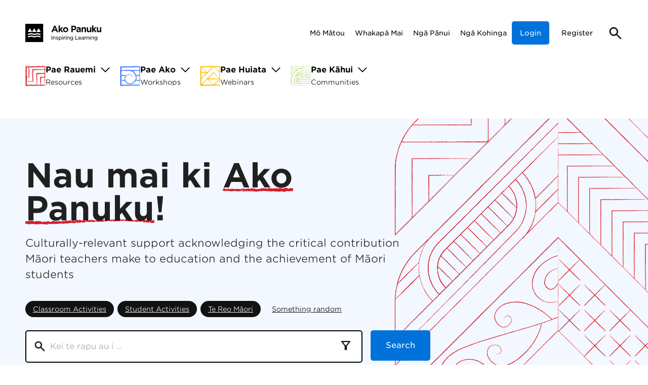

--- FILE ---
content_type: text/html; charset=utf-8
request_url: https://akopanuku.education.govt.nz/
body_size: 27186
content:
<!DOCTYPE html><html lang="en"><head><meta charSet="utf-8"/><meta name="viewport" content="width=device-width, initial-scale=1"/><link rel="preload" as="image" href="/_next/static/media/SearchIcon.49969c57.svg" fetchPriority="high"/><link rel="preload" as="image" imageSrcSet="/_next/image?url=https%3A%2F%2Fassets.akopanuku.apps.astonjames.co.nz%2Fpublic%2FIcon%2FResources-Icon.png&amp;w=48&amp;q=75 1x, /_next/image?url=https%3A%2F%2Fassets.akopanuku.apps.astonjames.co.nz%2Fpublic%2FIcon%2FResources-Icon.png&amp;w=96&amp;q=75 2x" fetchPriority="high"/><link rel="preload" as="image" imageSrcSet="/_next/image?url=https%3A%2F%2Fassets.akopanuku.apps.astonjames.co.nz%2Fpublic%2FIcon%2FCourses-icon.png&amp;w=48&amp;q=75 1x, /_next/image?url=https%3A%2F%2Fassets.akopanuku.apps.astonjames.co.nz%2Fpublic%2FIcon%2FCourses-icon.png&amp;w=96&amp;q=75 2x" fetchPriority="high"/><link rel="preload" as="image" imageSrcSet="/_next/image?url=https%3A%2F%2Fassets.akopanuku.apps.astonjames.co.nz%2Fpublic%2FIcon%2FWebinars-icon.png&amp;w=48&amp;q=75 1x, /_next/image?url=https%3A%2F%2Fassets.akopanuku.apps.astonjames.co.nz%2Fpublic%2FIcon%2FWebinars-icon.png&amp;w=96&amp;q=75 2x" fetchPriority="high"/><link rel="preload" as="image" imageSrcSet="/_next/image?url=https%3A%2F%2Fassets.akopanuku.apps.astonjames.co.nz%2Fpublic%2FCommunities%2FCommunities-icon.png&amp;w=48&amp;q=75 1x, /_next/image?url=https%3A%2F%2Fassets.akopanuku.apps.astonjames.co.nz%2Fpublic%2FCommunities%2FCommunities-icon.png&amp;w=96&amp;q=75 2x" fetchPriority="high"/><link rel="preload" as="image" imageSrcSet="/_next/image?url=https%3A%2F%2Fassets.akopanuku.apps.astonjames.co.nz%2Fpublic%2FHero%2FAkoPanukuHero3x.png&amp;w=640&amp;q=100 640w, /_next/image?url=https%3A%2F%2Fassets.akopanuku.apps.astonjames.co.nz%2Fpublic%2FHero%2FAkoPanukuHero3x.png&amp;w=750&amp;q=100 750w, /_next/image?url=https%3A%2F%2Fassets.akopanuku.apps.astonjames.co.nz%2Fpublic%2FHero%2FAkoPanukuHero3x.png&amp;w=828&amp;q=100 828w, /_next/image?url=https%3A%2F%2Fassets.akopanuku.apps.astonjames.co.nz%2Fpublic%2FHero%2FAkoPanukuHero3x.png&amp;w=1080&amp;q=100 1080w, /_next/image?url=https%3A%2F%2Fassets.akopanuku.apps.astonjames.co.nz%2Fpublic%2FHero%2FAkoPanukuHero3x.png&amp;w=1200&amp;q=100 1200w, /_next/image?url=https%3A%2F%2Fassets.akopanuku.apps.astonjames.co.nz%2Fpublic%2FHero%2FAkoPanukuHero3x.png&amp;w=1920&amp;q=100 1920w, /_next/image?url=https%3A%2F%2Fassets.akopanuku.apps.astonjames.co.nz%2Fpublic%2FHero%2FAkoPanukuHero3x.png&amp;w=2048&amp;q=100 2048w, /_next/image?url=https%3A%2F%2Fassets.akopanuku.apps.astonjames.co.nz%2Fpublic%2FHero%2FAkoPanukuHero3x.png&amp;w=3840&amp;q=100 3840w" imageSizes="100vw" fetchPriority="high"/><link rel="preload" as="image" href="https://assets.akopanuku.apps.astonjames.co.nz/public/Uploads/ResourceCard.png"/><link rel="preload" as="image" href="/_next/static/media/Chevron.62645438.svg" fetchPriority="high"/><link rel="preload" as="image" href="https://assets.akopanuku.apps.astonjames.co.nz/public/Uploads/CoursesCard.png"/><link rel="preload" as="image" href="https://assets.akopanuku.apps.astonjames.co.nz/public/Uploads/WebinarsCard.png"/><link rel="stylesheet" href="/_next/static/css/150f4d015f176e5a.css" data-precedence="next"/><link rel="stylesheet" href="/_next/static/css/768a2f961fe27d19.css" data-precedence="next"/><link rel="preload" as="script" fetchPriority="low" href="/_next/static/chunks/webpack-b0de5de31a5533b6.js"/><script src="/_next/static/chunks/fd9d1056-38e694abfb45fbe7.js" async=""></script><script src="/_next/static/chunks/2117-839eac7096ef69f3.js" async=""></script><script src="/_next/static/chunks/main-app-d87abd7b0af9e990.js" async=""></script><script src="/_next/static/chunks/7956-6d34666463bf7cca.js" async="" crossorigin=""></script><script src="/_next/static/chunks/app/global-error-d5deef0f0b3f0238.js" async="" crossorigin=""></script><script src="/_next/static/chunks/aaea2bcf-5147573cfa4fd620.js" async="" crossorigin=""></script><script src="/_next/static/chunks/13b76428-da5da6cde3f4f330.js" async="" crossorigin=""></script><script src="/_next/static/chunks/7462-c1cc35d621389609.js" async="" crossorigin=""></script><script src="/_next/static/chunks/5802-93bbe46a48cb3a30.js" async="" crossorigin=""></script><script src="/_next/static/chunks/5934-d955f2d1fba1ae5f.js" async="" crossorigin=""></script><script src="/_next/static/chunks/577-5c5194604ff7d7b7.js" async="" crossorigin=""></script><script src="/_next/static/chunks/9679-0b0046f0e6ec5d3c.js" async="" crossorigin=""></script><script src="/_next/static/chunks/9743-c50721f8bc34a7d0.js" async="" crossorigin=""></script><script src="/_next/static/chunks/7430-8b0f5d7b39c867d7.js" async="" crossorigin=""></script><script src="/_next/static/chunks/3666-4f04d7c3e8793836.js" async="" crossorigin=""></script><script src="/_next/static/chunks/app/layout-ad730f43a3cbcff3.js" async="" crossorigin=""></script><script src="/_next/static/chunks/app/(nomenu)/layout-c8e1d8106b6f6e2b.js" async="" crossorigin=""></script><script src="/_next/static/chunks/app/(main)/layout-0264fedaa5654f8b.js" async="" crossorigin=""></script><script src="/_next/static/chunks/9709-35b9731a11513e68.js" async="" crossorigin=""></script><script src="/_next/static/chunks/3644-7fe864b7f14572ee.js" async="" crossorigin=""></script><script src="/_next/static/chunks/3415-6ccbe80d03e76930.js" async="" crossorigin=""></script><script src="/_next/static/chunks/app/(main)/%5B%5B...slug%5D%5D/page-dfe53fd0938c82d2.js" async="" crossorigin=""></script><script src="/_next/static/chunks/app/(main)/not-found-513656671af3d06c.js" async="" crossorigin=""></script><link rel="preload" href="https://www.googletagmanager.com/gtm.js?id=GTM-KCXGT4S" as="script"/><link rel="preload" as="image" href="https://assets.akopanuku.apps.astonjames.co.nz/public/Communities/Community-thumbnails_website3.png"/><link rel="preload" as="image" href="https://assets.akopanuku.apps.astonjames.co.nz/public/Communities/Community-thumbnails_website2.png"/><link rel="preload" as="image" href="https://assets.akopanuku.apps.astonjames.co.nz/public/Communities/TPK-thumbnail_website.png"/><meta name="csp-nonce" content="9ez8zlmz0qe"/><link rel="preload" href="/fonts/GothamSSm-Book_Web.woff2" as="font" type="font/woff2" crossorigin="anonymous" fetchPriority="high"/><link rel="preload" href="/fonts/GothamSSm-BookItalic_Web.woff2" as="font" type="font/woff2" crossorigin="anonymous"/><link rel="preload" href="/fonts/GothamSSm-Bold_Web.woff2" as="font" type="font/woff2" crossorigin="anonymous"/><link rel="preload" href="/fonts/GothamSSm-BoldItalic_Web.woff2" as="font" type="font/woff2" crossorigin="anonymous"/><link rel="preload" href="/fonts/GothamSSm-Medium_Web.woff2" as="font" type="font/woff2" crossorigin="anonymous"/><link rel="preload" href="/fonts/GothamSSm-MediumItalic_Web.woff2" as="font" type="font/woff2" crossorigin="anonymous"/><link rel="preload" href="/fonts/GothamSSm-Light_Web.woff2" as="font" type="font/woff2" crossorigin="anonymous"/><link rel="preload" href="/fonts/GothamSSm-LightItalic_Web.woff2" as="font" type="font/woff2" crossorigin="anonymous"/><title>Kāinga | Ako Panuku</title><meta name="description" content="Culturally-relevant support acknowledging the critical contribution Māori teachers make to education and the achievement of Māori students"/><meta property="og:title" content="Kāinga | Ako Panuku"/><meta property="og:description" content="Culturally-relevant support acknowledging the critical contribution Māori teachers make to education and the achievement of Māori students"/><meta property="og:image:alt" content="Ako Panuku"/><meta property="og:image:type" content="image/png"/><meta property="og:image" content="https://akopanuku.education.govt.nz/opengraph-image-12jlf3?e0f9cefc06878f46"/><meta name="twitter:card" content="summary_large_image"/><meta name="twitter:title" content="Kāinga | Ako Panuku"/><meta name="twitter:description" content="Culturally-relevant support acknowledging the critical contribution Māori teachers make to education and the achievement of Māori students"/><meta name="twitter:image:alt" content="Ako Panuku"/><meta name="twitter:image:type" content="image/png"/><meta name="twitter:image" content="https://akopanuku.education.govt.nz/twitter-image-12jlf3?48c34a43848d9226"/><script nonce="9ez8zlmz0qe">
              window.__CSP_NONCE__ = "9ez8zlmz0qe";
              if (typeof document !== 'undefined') {
                document.documentElement.setAttribute('data-nonce', '9ez8zlmz0qe');
              }
            </script><script src="/_next/static/chunks/polyfills-42372ed130431b0a.js" noModule=""></script><style data-emotion="mui-global 1qmvoom" nonce="9ez8zlmz0qe">html{-webkit-font-smoothing:antialiased;-moz-osx-font-smoothing:grayscale;box-sizing:border-box;-webkit-text-size-adjust:100%;}*,*::before,*::after{box-sizing:inherit;}strong,b{font-weight:700;}body{margin:0;color:rgba(0, 0, 0, 0.87);font-family:GothamSSm;font-weight:400;font-size:1rem;line-height:1.5;background-color:#fff;}@media print{body{background-color:#fff;}}body::backdrop{background-color:#fff;}</style><style data-emotion="mui-global cu1gq1" nonce="9ez8zlmz0qe">#nprogress{pointer-events:none;}#nprogress .bar{top:0;left:0;height:2.5px;z-index:9999;width:100%;position:fixed;background-color:#D41E2D;}#nprogress .peg{right:0;opacity:1;width:100px;height:100%;display:block;position:absolute;-webkit-transform:rotate(3deg) translate(0px, -4px);-moz-transform:rotate(3deg) translate(0px, -4px);-ms-transform:rotate(3deg) translate(0px, -4px);transform:rotate(3deg) translate(0px, -4px);}</style><style data-emotion="mui-global animation-c7515d" nonce="9ez8zlmz0qe">@-webkit-keyframes animation-c7515d{0%{opacity:1;}50%{opacity:0.4;}100%{opacity:1;}}@keyframes animation-c7515d{0%{opacity:1;}50%{opacity:0.4;}100%{opacity:1;}}</style><style data-emotion="mui 1ov46kg 0 1tsv53s oot82u 4v03e9 1qu4diu 1bpqjuc 1lx6arn 1l6c7y9 rknsma 106dk10 1syi5h9 i6oesl 3gm93n dpkwry 1jjh6hq ws4pfo arxi3h isbt42 h719to 16no18r my8j09 11y04ud cibqp2 1ee4i1o 1h77wgb 19egsyp m9q95j i6bazn 1okfn8i rhsghg 1qw96cp j8cct0 18j56bq 45hckd aznzds 1vdnffv 1bxad6e 1veqgpq 10hj6ru 15fjrbf 1l67tti 1pmkz4v 1kx0xgs 12zzqit 1pcjmwk" nonce="9ez8zlmz0qe">.mui-1ov46kg{display:-webkit-box;display:-webkit-flex;display:-ms-flexbox;display:flex;-webkit-flex-direction:column;-ms-flex-direction:column;flex-direction:column;}.mui-1ov46kg>:not(style):not(style){margin:0;}.mui-1ov46kg>:not(style)~:not(style){margin-top:16px;}.mui-1tsv53s{background-color:white;}.mui-1tsv53s .menu-container-parent{padding:5px 0 0;}.mui-1tsv53s .menu-container-parent:not(.no-padding){padding-bottom:60px;}.mui-1tsv53s .menu-container-parent .top{padding:0;display:-webkit-box;display:-webkit-flex;display:-ms-flexbox;display:flex;-webkit-align-items:center;-webkit-box-align:center;-ms-flex-align:center;align-items:center;-webkit-box-pack:justify;-webkit-justify-content:space-between;justify-content:space-between;height:120px;}.mui-1tsv53s .menu-container-parent .top .logo{position:relative;line-height:30px;}.mui-1tsv53s .menu-container-parent .top .logo svg{position:relative;height:auto;max-width:180px;}.mui-1tsv53s .menu-container-parent .top .menu-container{display:-webkit-box;display:-webkit-flex;display:-ms-flexbox;display:flex;-webkit-align-items:center;-webkit-box-align:center;-ms-flex-align:center;align-items:center;gap:40px;}.mui-1tsv53s .menu-container-parent .top .menu-container ul.secondary-list{text-align:right;}.mui-1tsv53s .menu-container-parent .top .menu-container ul.secondary-list li{display:inline;margin:0 10px;}.mui-1tsv53s .menu-container-parent .top .menu-container ul.secondary-list li a{font-size:0.85em;color:var(--color-black);-webkit-text-decoration:none;text-decoration:none;font-weight:400;}.mui-1tsv53s .menu-container-parent .top .menu-container ul.secondary-list li a:hover{-webkit-text-decoration:underline;text-decoration:underline;}.mui-1tsv53s .menu-container-parent .top .menu-container .action-btn-container:not(:empty){min-width:190px;}.mui-1tsv53s .menu-container-parent .top .menu-container .menu-toggle{display:none;}.mui-1tsv53s .menu-container-parent .top .menu-container .menu-toggle button{width:40px;}.mui-1tsv53s .menu-container-parent .top .menu-container .menu-toggle button span{margin:0;}.mui-1tsv53s .menu-container-parent .primary-nav{z-index:100;}.mui-1tsv53s .menu-container-parent .primary-nav >ul.list{padding:0;margin:0;display:-webkit-box;display:-webkit-flex;display:-ms-flexbox;display:flex;gap:40px;}.mui-1tsv53s .menu-container-parent .primary-nav >ul.list li{list-style:none;max-width:none;}.mui-1tsv53s .menu-container-parent .primary-nav >ul.list li a.link{-webkit-text-decoration:none;text-decoration:none;display:-webkit-box;display:-webkit-flex;display:-ms-flexbox;display:flex;-webkit-align-items:center;-webkit-box-align:center;-ms-flex-align:center;align-items:center;gap:10px;min-height:40px;padding:0 5px;left:-5px;position:relative;}.mui-1tsv53s .menu-container-parent .primary-nav >ul.list li a.link .title,.mui-1tsv53s .menu-container-parent .primary-nav >ul.list li a.link .subtitle{color:var(--color-black);}.mui-1tsv53s .menu-container-parent .primary-nav >ul.list li a.link .title{font-weight:700;line-height:25px;}.mui-1tsv53s .menu-container-parent .primary-nav >ul.list li a.link .subtitle{font-size:0.85em;font-weight:300;}.mui-1tsv53s .menu-container-parent .primary-nav >ul.list li a.link .chevron{padding:0 10px;}.mui-1tsv53s .menu-container-parent .primary-nav >ul.list li a.link .chevron svg{-webkit-transition:0.2s ease-in-out;transition:0.2s ease-in-out;display:-webkit-inline-box;display:-webkit-inline-flex;display:-ms-inline-flexbox;display:inline-flex;vertical-align:baseline;}.mui-1tsv53s .menu-container-parent .primary-nav >ul.list li a.link img{-webkit-transition:0.3s ease;transition:0.3s ease;}.mui-1tsv53s .menu-container-parent .primary-nav >ul.list li a.link:hover img{scale:1.05;}.mui-1tsv53s .menu-container-parent .primary-nav >ul.list li a.link:hover .title{-webkit-text-decoration:underline;text-decoration:underline;}.mui-1tsv53s .menu-container-parent .primary-nav >ul.list li a.link.open .chevron svg{-webkit-transform:rotate(180deg);-moz-transform:rotate(180deg);-ms-transform:rotate(180deg);transform:rotate(180deg);}.mui-1tsv53s .menu-container-parent .primary-nav >ul.list li a.link.open+.sub-nav{display:block;}@media only screen and (max-width: 1024px){.mui-1tsv53s .menu-container-parent .primary-nav >ul.list li a.link.open+.sub-nav{position:relative;}}.mui-1tsv53s .menu-container-parent .primary-nav .mobile-submenu{display:none;}.mui-1tsv53s .menu-container-parent .primary-nav .mobile-submenu .action-btn-container{padding:0 10px;}.mui-1tsv53s .menu-container-parent .primary-nav .mobile-submenu .mobile-account-controls{list-style:none;padding:0 6px;margin:0;}.mui-1tsv53s .menu-container-parent .primary-nav .mobile-submenu .mobile-account-controls li{padding:5px 0;}.mui-1tsv53s .menu-container-parent .primary-nav .mobile-submenu .mobile-account-controls li button{padding:0;-webkit-text-decoration:underline;text-decoration:underline;font-weight:100;height:15px;}@media only screen and (max-width: 1024px){.mui-1tsv53s .menu-container-parent{padding:0!important;}.mui-1tsv53s .menu-container-parent .primary-nav{display:none;position:absolute;background:white;left:0;width:100%;padding:20px 40px 50px;font-size:1.1em;box-shadow:0px 9px 12px -5px #00000029;}.mui-1tsv53s .menu-container-parent .primary-nav.mobile-open{display:inherit;}.mui-1tsv53s .menu-container-parent .primary-nav >ul.list{-webkit-flex-direction:column;-ms-flex-direction:column;flex-direction:column;width:100%;gap:15px;}.mui-1tsv53s .menu-container-parent .primary-nav >ul.list li a.link{padding:0 15px;}.mui-1tsv53s .menu-container-parent .primary-nav >ul.list li a.link >div{width:-webkit-fill-available;}.mui-1tsv53s .menu-container-parent .primary-nav >ul.list li a.link >div .subtitle{font-size:0.9em;}.mui-1tsv53s .menu-container-parent .primary-nav >ul.list li a.link >div .chevron{float:right;position:relative;top:12px;width:18px;height:12px;padding:0 7px;right:14px;}.mui-1tsv53s .menu-container-parent .primary-nav >ul.list li .sub-nav{position:inherit;box-shadow:none;margin:20px 0px;padding-bottom:20px;background-image:none;}.mui-1tsv53s .menu-container-parent .primary-nav >ul.list li .sub-nav .sub-nav-grid{-webkit-flex-direction:column;-ms-flex-direction:column;flex-direction:column;border:none;padding-top:0;}.mui-1tsv53s .menu-container-parent .primary-nav >ul.list li .sub-nav .sub-nav-grid .heading-link{font-size:1.8em;}.mui-1tsv53s .menu-container-parent .primary-nav >ul.list li .sub-nav .sub-nav-grid .list-wrapper{padding:0;}.mui-1tsv53s .menu-container-parent .primary-nav >ul.list li .sub-nav .sub-nav-grid .list-wrapper .list{padding:0;}.mui-1tsv53s .menu-container-parent .primary-nav >ul.list li .sub-nav .sub-nav-grid .image-wrapper{padding-left:0;padding-top:20px;}.mui-1tsv53s .menu-container-parent .primary-nav >ul.list li .sub-nav .sub-nav-grid .image-wrapper img{max-width:100%;}.mui-1tsv53s .menu-container-parent .primary-nav .mobile-submenu{display:inherit;}.mui-1tsv53s .menu-container-parent .primary-nav .mobile-submenu .secondary-list{list-style:none;padding:15px;}.mui-1tsv53s .menu-container-parent .primary-nav .mobile-submenu .secondary-list li{padding:5px 0;}.mui-1tsv53s .menu-container-parent .primary-nav .mobile-submenu .secondary-list li a{color:black;font-size:1em;}.mui-1tsv53s .menu-container-parent .top{height:80px;}.mui-1tsv53s .menu-container-parent .top .menu-container{gap:10px;}.mui-1tsv53s .menu-container-parent .top .menu-container .search{padding:0 10px 0 0;}.mui-1tsv53s .menu-container-parent .top .menu-container .action-btn-container{display:none;}.mui-1tsv53s .menu-container-parent .top .menu-container .menu-toggle{display:inherit;}.mui-1tsv53s .menu-container-parent .top .menu-container ul.secondary-list{display:none;}.mui-1tsv53s .menu-container-parent .top .logo svg{width:150px;}}@media only screen and (max-width: 1024px){.mui-1tsv53s{background-color:white!important;-webkit-background-size:850px;background-size:850px;padding-bottom:7px;}.mui-1tsv53s >section{padding:0px 50px;}}@media only screen and (max-width: 768px){.mui-1tsv53s >section{padding:0px 15px;}.mui-1tsv53s .menu-container-parent .primary-nav.mobile-open{padding:20px 0 50px;}}.mui-oot82u{max-width:1300px;margin:0 auto 60px;border-radius:5px;padding:0 50px 20px;padding-top:0;padding-bottom:0;margin-bottom:0;}@media only screen and (max-width: 1300px){.mui-oot82u{border-radius:0;}}@media only screen and (max-width: 768px){.mui-oot82u{padding:10px 15px 20px;margin-bottom:0px;border-radius:0;}}@media print{.mui-oot82u{max-width:none;padding:0;}}.mui-4v03e9{position:absolute;padding:0 15px;line-height:40px;left:-999px;background-color:white;}.mui-4v03e9:focus{left:0;}.mui-1qu4diu{display:block;background-color:rgba(0, 0, 0, 0.11);height:1.2em;-webkit-animation:animation-c7515d 2s ease-in-out 0.5s infinite;animation:animation-c7515d 2s ease-in-out 0.5s infinite;background-color:#efefef;border-radius:20px;margin:auto;}.mui-1bpqjuc{font-family:GothamSSm;font-weight:500;font-size:0.875rem;line-height:1.75;text-transform:uppercase;min-width:64px;padding:6px 8px;border-radius:4px;-webkit-transition:background-color 250ms cubic-bezier(0.4, 0, 0.2, 1) 0ms,box-shadow 250ms cubic-bezier(0.4, 0, 0.2, 1) 0ms,border-color 250ms cubic-bezier(0.4, 0, 0.2, 1) 0ms,color 250ms cubic-bezier(0.4, 0, 0.2, 1) 0ms;transition:background-color 250ms cubic-bezier(0.4, 0, 0.2, 1) 0ms,box-shadow 250ms cubic-bezier(0.4, 0, 0.2, 1) 0ms,border-color 250ms cubic-bezier(0.4, 0, 0.2, 1) 0ms,color 250ms cubic-bezier(0.4, 0, 0.2, 1) 0ms;color:#D41E2D;color:black;height:46px;text-transform:inherit;font-weight:400;min-width:auto;border-radius:5px;}.mui-1bpqjuc:hover{-webkit-text-decoration:none;text-decoration:none;background-color:rgba(212, 30, 45, 0.04);}@media (hover: none){.mui-1bpqjuc:hover{background-color:transparent;}}.mui-1bpqjuc.Mui-disabled{color:rgba(0, 0, 0, 0.26);}.mui-1bpqjuc:focus{outline:1px dashed black;}.mui-1bpqjuc:hover{box-shadow:none;background:none;}.mui-1lx6arn{display:-webkit-inline-box;display:-webkit-inline-flex;display:-ms-inline-flexbox;display:inline-flex;-webkit-align-items:center;-webkit-box-align:center;-ms-flex-align:center;align-items:center;-webkit-box-pack:center;-ms-flex-pack:center;-webkit-justify-content:center;justify-content:center;position:relative;box-sizing:border-box;-webkit-tap-highlight-color:transparent;background-color:transparent;outline:0;border:0;margin:0;border-radius:0;padding:0;cursor:pointer;-webkit-user-select:none;-moz-user-select:none;-ms-user-select:none;user-select:none;vertical-align:middle;-moz-appearance:none;-webkit-appearance:none;-webkit-text-decoration:none;text-decoration:none;color:inherit;font-family:GothamSSm;font-weight:500;font-size:0.875rem;line-height:1.75;text-transform:uppercase;min-width:64px;padding:6px 8px;border-radius:4px;-webkit-transition:background-color 250ms cubic-bezier(0.4, 0, 0.2, 1) 0ms,box-shadow 250ms cubic-bezier(0.4, 0, 0.2, 1) 0ms,border-color 250ms cubic-bezier(0.4, 0, 0.2, 1) 0ms,color 250ms cubic-bezier(0.4, 0, 0.2, 1) 0ms;transition:background-color 250ms cubic-bezier(0.4, 0, 0.2, 1) 0ms,box-shadow 250ms cubic-bezier(0.4, 0, 0.2, 1) 0ms,border-color 250ms cubic-bezier(0.4, 0, 0.2, 1) 0ms,color 250ms cubic-bezier(0.4, 0, 0.2, 1) 0ms;color:#D41E2D;color:black;height:46px;text-transform:inherit;font-weight:400;min-width:auto;border-radius:5px;}.mui-1lx6arn::-moz-focus-inner{border-style:none;}.mui-1lx6arn.Mui-disabled{pointer-events:none;cursor:default;}@media print{.mui-1lx6arn{-webkit-print-color-adjust:exact;color-adjust:exact;}}.mui-1lx6arn:hover{-webkit-text-decoration:none;text-decoration:none;background-color:rgba(212, 30, 45, 0.04);}@media (hover: none){.mui-1lx6arn:hover{background-color:transparent;}}.mui-1lx6arn.Mui-disabled{color:rgba(0, 0, 0, 0.26);}.mui-1lx6arn:focus{outline:1px dashed black;}.mui-1lx6arn:hover{box-shadow:none;background:none;}.mui-1l6c7y9{display:inherit;margin-right:8px;margin-left:-4px;}.mui-1l6c7y9>*:nth-of-type(1){font-size:20px;}.mui-rknsma{display:none;position:absolute;left:0;padding-bottom:4em;margin-top:1.5em;width:100%;background:#FFF6F4;box-shadow:0px 20px 20px -20px rgba(0, 0, 0, 0.1);z-index:100;}.mui-rknsma .background-image{position:absolute;top:0;right:0;height:100%;width:500px;background-image:url(https://assets.akopanuku.apps.astonjames.co.nz/public/FeatureImages/ResourcePattern.png);-webkit-background-position:left;background-position:left;background-repeat:no-repeat;-webkit-background-size:cover;background-size:cover;z-index:-1;}@media only screen and (max-width: 1024px){.mui-rknsma .background-image{width:100%;height:100%;opacity:0.1;}}.mui-rknsma.open{display:block;}.mui-rknsma .sub-nav-grid{display:-webkit-box;display:-webkit-flex;display:-ms-flexbox;display:flex;border-top:1px solid #0000001a;padding-top:1em;}.mui-rknsma .sub-nav-grid >*{opacity:0;-webkit-animation:show 0.7s 0.3s forwards;animation:show 0.7s 0.3s forwards;}@media only screen and (max-width: 1024px){.mui-rknsma .sub-nav-grid >*{-webkit-animation:show 0s forwards;animation:show 0s forwards;}}.mui-rknsma .sub-nav-grid .intro{max-width:500px;}.mui-rknsma .sub-nav-grid .intro .heading-link{color:var(--color-black);font-size:2.2em;font-weight:600;text-decoration-thickness:1px;text-underline-offset:6px;line-height:1.2em;}.mui-rknsma .sub-nav-grid .intro .intro-summary{font-weight:300;font-size:1.1em;line-height:1.5em;}.mui-rknsma .sub-nav-grid .list-wrapper{padding:25px 0 0;}.mui-rknsma .sub-nav-grid .list-wrapper ul.list{gap:40px;}.mui-rknsma .sub-nav-grid .list-wrapper ul.list li{padding:5px 0;}.mui-rknsma .sub-nav-grid .list-wrapper ul.list li a{color:var(--color-black);font-weight:300;}@media only screen and (max-width: 1024px){.mui-rknsma .sub-nav-grid .list-wrapper ul.list{-webkit-columns:1!important;columns:1!important;}}.mui-rknsma .sub-nav-grid .image-wrapper{padding-left:60px;-webkit-flex:auto;-ms-flex:auto;flex:auto;display:-webkit-box;display:-webkit-flex;display:-ms-flexbox;display:flex;-webkit-flex-direction:row-reverse;-ms-flex-direction:row-reverse;flex-direction:row-reverse;}.mui-rknsma .sub-nav-grid .image-wrapper img{position:relative!important;max-width:350px;width:auto;height:auto;}@-webkit-keyframes show{0%{opacity:0;}100%{opacity:1;}}@keyframes show{0%{opacity:0;}100%{opacity:1;}}.mui-106dk10{display:none;position:absolute;left:0;padding-bottom:4em;margin-top:1.5em;width:100%;background:#F3F7FF;box-shadow:0px 20px 20px -20px rgba(0, 0, 0, 0.1);z-index:100;}.mui-106dk10 .background-image{position:absolute;top:0;right:0;height:100%;width:500px;background-image:url(https://assets.akopanuku.apps.astonjames.co.nz/public/FeatureImages/CoursesPattern.png);-webkit-background-position:left;background-position:left;background-repeat:no-repeat;-webkit-background-size:cover;background-size:cover;z-index:-1;}@media only screen and (max-width: 1024px){.mui-106dk10 .background-image{width:100%;height:100%;opacity:0.1;}}.mui-106dk10.open{display:block;}.mui-106dk10 .sub-nav-grid{display:-webkit-box;display:-webkit-flex;display:-ms-flexbox;display:flex;border-top:1px solid #0000001a;padding-top:1em;}.mui-106dk10 .sub-nav-grid >*{opacity:0;-webkit-animation:show 0.7s 0.3s forwards;animation:show 0.7s 0.3s forwards;}@media only screen and (max-width: 1024px){.mui-106dk10 .sub-nav-grid >*{-webkit-animation:show 0s forwards;animation:show 0s forwards;}}.mui-106dk10 .sub-nav-grid .intro{max-width:500px;}.mui-106dk10 .sub-nav-grid .intro .heading-link{color:var(--color-black);font-size:2.2em;font-weight:600;text-decoration-thickness:1px;text-underline-offset:6px;line-height:1.2em;}.mui-106dk10 .sub-nav-grid .intro .intro-summary{font-weight:300;font-size:1.1em;line-height:1.5em;}.mui-106dk10 .sub-nav-grid .list-wrapper{padding:25px 0 0;}.mui-106dk10 .sub-nav-grid .list-wrapper ul.list{gap:40px;}.mui-106dk10 .sub-nav-grid .list-wrapper ul.list li{padding:5px 0;}.mui-106dk10 .sub-nav-grid .list-wrapper ul.list li a{color:var(--color-black);font-weight:300;}@media only screen and (max-width: 1024px){.mui-106dk10 .sub-nav-grid .list-wrapper ul.list{-webkit-columns:1!important;columns:1!important;}}.mui-106dk10 .sub-nav-grid .image-wrapper{padding-left:60px;-webkit-flex:auto;-ms-flex:auto;flex:auto;display:-webkit-box;display:-webkit-flex;display:-ms-flexbox;display:flex;-webkit-flex-direction:row-reverse;-ms-flex-direction:row-reverse;flex-direction:row-reverse;}.mui-106dk10 .sub-nav-grid .image-wrapper img{position:relative!important;max-width:350px;width:auto;height:auto;}@-webkit-keyframes show{0%{opacity:0;}100%{opacity:1;}}@keyframes show{0%{opacity:0;}100%{opacity:1;}}.mui-1syi5h9{display:none;position:absolute;left:0;padding-bottom:4em;margin-top:1.5em;width:100%;background:#FFFDF8;box-shadow:0px 20px 20px -20px rgba(0, 0, 0, 0.1);z-index:100;}.mui-1syi5h9 .background-image{position:absolute;top:0;right:0;height:100%;width:500px;background-image:url(https://assets.akopanuku.apps.astonjames.co.nz/public/FeatureImages/WebinarsPattern.png);-webkit-background-position:left;background-position:left;background-repeat:no-repeat;-webkit-background-size:cover;background-size:cover;z-index:-1;}@media only screen and (max-width: 1024px){.mui-1syi5h9 .background-image{width:100%;height:100%;opacity:0.1;}}.mui-1syi5h9.open{display:block;}.mui-1syi5h9 .sub-nav-grid{display:-webkit-box;display:-webkit-flex;display:-ms-flexbox;display:flex;border-top:1px solid #0000001a;padding-top:1em;}.mui-1syi5h9 .sub-nav-grid >*{opacity:0;-webkit-animation:show 0.7s 0.3s forwards;animation:show 0.7s 0.3s forwards;}@media only screen and (max-width: 1024px){.mui-1syi5h9 .sub-nav-grid >*{-webkit-animation:show 0s forwards;animation:show 0s forwards;}}.mui-1syi5h9 .sub-nav-grid .intro{max-width:500px;}.mui-1syi5h9 .sub-nav-grid .intro .heading-link{color:var(--color-black);font-size:2.2em;font-weight:600;text-decoration-thickness:1px;text-underline-offset:6px;line-height:1.2em;}.mui-1syi5h9 .sub-nav-grid .intro .intro-summary{font-weight:300;font-size:1.1em;line-height:1.5em;}.mui-1syi5h9 .sub-nav-grid .list-wrapper{padding:25px 0 0;}.mui-1syi5h9 .sub-nav-grid .list-wrapper ul.list{gap:40px;}.mui-1syi5h9 .sub-nav-grid .list-wrapper ul.list li{padding:5px 0;}.mui-1syi5h9 .sub-nav-grid .list-wrapper ul.list li a{color:var(--color-black);font-weight:300;}@media only screen and (max-width: 1024px){.mui-1syi5h9 .sub-nav-grid .list-wrapper ul.list{-webkit-columns:1!important;columns:1!important;}}.mui-1syi5h9 .sub-nav-grid .image-wrapper{padding-left:60px;-webkit-flex:auto;-ms-flex:auto;flex:auto;display:-webkit-box;display:-webkit-flex;display:-ms-flexbox;display:flex;-webkit-flex-direction:row-reverse;-ms-flex-direction:row-reverse;flex-direction:row-reverse;}.mui-1syi5h9 .sub-nav-grid .image-wrapper img{position:relative!important;max-width:350px;width:auto;height:auto;}@-webkit-keyframes show{0%{opacity:0;}100%{opacity:1;}}@keyframes show{0%{opacity:0;}100%{opacity:1;}}.mui-i6oesl{display:none;position:absolute;left:0;padding-bottom:4em;margin-top:1.5em;width:100%;background:#ffffff;box-shadow:0px 20px 20px -20px rgba(0, 0, 0, 0.1);z-index:100;}.mui-i6oesl .background-image{position:absolute;top:0;right:0;height:100%;width:500px;background-image:url(https://assets.akopanuku.apps.astonjames.co.nz/public/FeatureImages/Communities-pattern.png);-webkit-background-position:left;background-position:left;background-repeat:no-repeat;-webkit-background-size:cover;background-size:cover;z-index:-1;}@media only screen and (max-width: 1024px){.mui-i6oesl .background-image{width:100%;height:100%;opacity:0.1;}}.mui-i6oesl.open{display:block;}.mui-i6oesl .sub-nav-grid{display:-webkit-box;display:-webkit-flex;display:-ms-flexbox;display:flex;border-top:1px solid #0000001a;padding-top:1em;}.mui-i6oesl .sub-nav-grid >*{opacity:0;-webkit-animation:show 0.7s 0.3s forwards;animation:show 0.7s 0.3s forwards;}@media only screen and (max-width: 1024px){.mui-i6oesl .sub-nav-grid >*{-webkit-animation:show 0s forwards;animation:show 0s forwards;}}.mui-i6oesl .sub-nav-grid .intro{max-width:500px;}.mui-i6oesl .sub-nav-grid .intro .heading-link{color:var(--color-black);font-size:2.2em;font-weight:600;text-decoration-thickness:1px;text-underline-offset:6px;line-height:1.2em;}.mui-i6oesl .sub-nav-grid .intro .intro-summary{font-weight:300;font-size:1.1em;line-height:1.5em;}.mui-i6oesl .sub-nav-grid .list-wrapper{padding:25px 0 0;}.mui-i6oesl .sub-nav-grid .list-wrapper ul.list{gap:40px;}.mui-i6oesl .sub-nav-grid .list-wrapper ul.list li{padding:5px 0;}.mui-i6oesl .sub-nav-grid .list-wrapper ul.list li a{color:var(--color-black);font-weight:300;}@media only screen and (max-width: 1024px){.mui-i6oesl .sub-nav-grid .list-wrapper ul.list{-webkit-columns:1!important;columns:1!important;}}.mui-i6oesl .sub-nav-grid .image-wrapper{padding-left:60px;-webkit-flex:auto;-ms-flex:auto;flex:auto;display:-webkit-box;display:-webkit-flex;display:-ms-flexbox;display:flex;-webkit-flex-direction:row-reverse;-ms-flex-direction:row-reverse;flex-direction:row-reverse;}.mui-i6oesl .sub-nav-grid .image-wrapper img{position:relative!important;max-width:350px;width:auto;height:auto;}@-webkit-keyframes show{0%{opacity:0;}100%{opacity:1;}}@keyframes show{0%{opacity:0;}100%{opacity:1;}}.mui-3gm93n{padding-top:100px;}.mui-3gm93n .main{display:-webkit-box;display:-webkit-flex;display:-ms-flexbox;display:flex;-webkit-align-items:flex-start;-webkit-box-align:flex-start;-ms-flex-align:flex-start;align-items:flex-start;-webkit-box-pack:justify;-webkit-justify-content:space-between;justify-content:space-between;gap:30px;}.mui-3gm93n .main .logos{display:-webkit-box;display:-webkit-flex;display:-ms-flexbox;display:flex;-webkit-align-items:center;-webkit-box-align:center;-ms-flex-align:center;align-items:center;}.mui-3gm93n .main .logos >div:nth-of-type(1){border-right:1px solid grey;padding-right:20px;margin-right:20px;}.mui-3gm93n .main .menu{display:-webkit-box;display:-webkit-flex;display:-ms-flexbox;display:flex;margin:0;gap:20px;}.mui-3gm93n .main .menu li{list-style:none;}.mui-3gm93n .main .menu li >a{display:-webkit-box;display:-webkit-flex;display:-ms-flexbox;display:flex;-webkit-align-items:center;-webkit-box-align:center;-ms-flex-align:center;align-items:center;gap:9px;color:var(--color-black);font-weight:600;font-size:0.95em;min-height:25px;}.mui-3gm93n .main .menu li ul{padding:5px 5px 0 34px;}.mui-3gm93n .main .menu li ul li{padding:5px 0;}.mui-3gm93n .main .menu li ul li a{color:var(--color-black);font-weight:300;font-size:0.9em;}.mui-3gm93n .sub-menu{margin-top:30px;padding:10px 0 15px;border-top:1px solid #a6a6a6;display:-webkit-box;display:-webkit-flex;display:-ms-flexbox;display:flex;-webkit-align-items:center;-webkit-box-align:center;-ms-flex-align:center;align-items:center;-webkit-box-pack:justify;-webkit-justify-content:space-between;justify-content:space-between;}.mui-3gm93n .sub-menu .menu{display:-webkit-box;display:-webkit-flex;display:-ms-flexbox;display:flex;padding:0;gap:20px;}.mui-3gm93n .sub-menu .menu li{list-style:none;}.mui-3gm93n .sub-menu .menu li a{font-size:0.8em;color:var(--color-black);font-weight:500;}.mui-3gm93n .sub-menu .side{display:-webkit-box;display:-webkit-flex;display:-ms-flexbox;display:flex;gap:30px;}.mui-3gm93n .sub-menu .side .socials{list-style:none;padding:0;display:-webkit-box;display:-webkit-flex;display:-ms-flexbox;display:flex;gap:20px;-webkit-align-items:center;-webkit-box-align:center;-ms-flex-align:center;align-items:center;}.mui-3gm93n .sub-menu .side .socials svg{scale:1.3;}.mui-3gm93n .sub-menu .side button.shieldedSite{background:none;border:none;}.mui-3gm93n .bottom{background-color:#121212;padding:10px 0;}.mui-3gm93n .bottom section{display:-webkit-box;display:-webkit-flex;display:-ms-flexbox;display:flex;-webkit-align-items:center;-webkit-box-align:center;-ms-flex-align:center;align-items:center;-webkit-box-pack:justify;-webkit-justify-content:space-between;justify-content:space-between;}.mui-3gm93n .bottom section small{color:var(--color-white);font-weight:300;}@media only screen and (max-width: 1024px){.mui-3gm93n{padding-top:30px;}.mui-3gm93n .main{-webkit-flex-direction:column;-ms-flex-direction:column;flex-direction:column;}.mui-3gm93n .main .logos img{max-width:130px;}.mui-3gm93n .main .menu{padding:0;}.mui-3gm93n .sub-menu{-webkit-flex-direction:column;-ms-flex-direction:column;flex-direction:column;-webkit-align-items:flex-start;-webkit-box-align:flex-start;-ms-flex-align:flex-start;align-items:flex-start;padding-bottom:0;}.mui-3gm93n .bottom{padding:5px 0;}.mui-3gm93n .bottom img{max-width:150px;}}@media only screen and (max-width: 640px){.mui-3gm93n .main .menu{-webkit-flex-direction:column;-ms-flex-direction:column;flex-direction:column;padding:0;gap:10px;}.mui-3gm93n .main .menu li ul{padding:0 0 0 34px;}.mui-3gm93n .main .menu li ul li{padding:2px 0 0;}.mui-3gm93n .sub-menu .menu{-webkit-flex-direction:column;-ms-flex-direction:column;flex-direction:column;gap:10px;font-size:16px;}.mui-3gm93n .sub-menu .side{-webkit-box-pack:justify;-webkit-justify-content:space-between;justify-content:space-between;width:100%;}}.mui-dpkwry iframe{left:50%;position:relative;-webkit-transform:translateX(-50%);-moz-transform:translateX(-50%);-ms-transform:translateX(-50%);transform:translateX(-50%);top:20%;}.mui-1jjh6hq{background-color:#F3F7FF;min-height:200px;}.mui-1jjh6hq .image-container{position:absolute;height:-webkit-fill-available;width:100%;}.mui-1jjh6hq >section{padding-top:60px;padding-bottom:260px;position:relative;}.mui-1jjh6hq >section h1{font-size:4.1em;margin:0.3em 0;line-height:1em;font-weight:900;}.mui-1jjh6hq >section h1 .styled-underline{-webkit-background-position:0 1.75em;background-position:0 1.75em;-webkit-background-size:580px 100px;background-size:580px 100px;}.mui-1jjh6hq >section .subheading{font-size:1.3em;line-height:1.5em;font-weight:300;margin:20px 0;}.mui-1jjh6hq >section h1,.mui-1jjh6hq >section .subheading,.mui-1jjh6hq >section .recommendations{max-width:750px;}.mui-1jjh6hq >section .recommendations{list-style:none;padding:10px 0;display:-webkit-box;display:-webkit-flex;display:-ms-flexbox;display:flex;-webkit-box-flex-wrap:wrap;-webkit-flex-wrap:wrap;-ms-flex-wrap:wrap;flex-wrap:wrap;}.mui-1jjh6hq >section .recommendations li{display:-webkit-box;display:-webkit-flex;display:-ms-flexbox;display:flex;-webkit-align-items:center;-webkit-box-align:center;-ms-flex-align:center;align-items:center;}.mui-1jjh6hq >section .recommendations li a{background-color:var(--color-dark);margin:7px 7px 0 0;border-radius:25px;line-height:30px;padding:1px 15px;color:white;font-weight:100;font-size:0.85em;white-space:nowrap;}.mui-1jjh6hq >section .recommendations li a.clear{background-color:transparent;color:black;}.mui-1jjh6hq >section .recommendations li a:focus{box-shadow:0px 0px 0 2px rgb(255 255 255),0px 0px 0 4px var(--color-darkred);}@media only screen and (max-width: 1024px){.mui-1jjh6hq >section .recommendations{padding-top:0;padding-bottom:30px;}.mui-1jjh6hq >section .recommendations li a{margin-top:6px;font-size:1em;padding:0px 14px;}}.mui-1jjh6hq >section .search-container{max-width:800px;}.mui-1jjh6hq >section .search-container >div{-webkit-align-items:stretch;-webkit-box-align:stretch;-ms-flex-align:stretch;align-items:stretch;}.mui-1jjh6hq >section .search-container .ais-SearchBox-reset{display:none;}@media only screen and (max-width: 1024px){.mui-1jjh6hq >section{padding-top:25px;padding-bottom:185px;-webkit-background-position:50%;background-position:50%;}.mui-1jjh6hq >section h1{font-size:2.5em;margin-top:0;}.mui-1jjh6hq >section h1 .styled-underline{-webkit-background-size:220px 50px;background-size:220px 50px;}}@media only screen and (max-width: 599px){.mui-1jjh6hq >section .search-container a,.mui-1jjh6hq >section .search-container button{height:45px;}}.mui-ws4pfo{background-color:white;border-radius:20px;padding:20px 0 0;max-width:1400px;margin:auto;position:relative;top:-150px;margin-bottom:-150px;}.mui-ws4pfo .design-feature:nth-child(1){display:none;}@media only screen and (max-width: 1024px){.mui-ws4pfo{border-radius:0;}}.mui-arxi3h{max-width:1300px;margin:0 auto 60px;border-radius:5px;padding:0 50px 20px;}@media only screen and (max-width: 1300px){.mui-arxi3h{border-radius:0;}}@media only screen and (max-width: 768px){.mui-arxi3h{padding:10px 15px 20px;margin-bottom:0px;border-radius:0;}}@media print{.mui-arxi3h{max-width:none;padding:0;}}.mui-isbt42{box-sizing:border-box;display:-webkit-box;display:-webkit-flex;display:-ms-flexbox;display:flex;-webkit-box-flex-wrap:wrap;-webkit-flex-wrap:wrap;-ms-flex-wrap:wrap;flex-wrap:wrap;width:100%;-webkit-flex-direction:row;-ms-flex-direction:row;flex-direction:row;margin-top:-16px;width:calc(100% + 16px);margin-left:-16px;}.mui-isbt42>.MuiGrid-item{padding-top:16px;}.mui-isbt42>.MuiGrid-item{padding-left:16px;}.mui-h719to{box-sizing:border-box;margin:0;-webkit-flex-direction:row;-ms-flex-direction:row;flex-direction:row;}@media (min-width:600px){.mui-h719to{-webkit-flex-basis:100%;-ms-flex-preferred-size:100%;flex-basis:100%;-webkit-box-flex:0;-webkit-flex-grow:0;-ms-flex-positive:0;flex-grow:0;max-width:100%;}}@media (min-width:900px){.mui-h719to{-webkit-flex-basis:100%;-ms-flex-preferred-size:100%;flex-basis:100%;-webkit-box-flex:0;-webkit-flex-grow:0;-ms-flex-positive:0;flex-grow:0;max-width:100%;}}@media (min-width:1200px){.mui-h719to{-webkit-flex-basis:100%;-ms-flex-preferred-size:100%;flex-basis:100%;-webkit-box-flex:0;-webkit-flex-grow:0;-ms-flex-positive:0;flex-grow:0;max-width:100%;}}@media (min-width:1536px){.mui-h719to{-webkit-flex-basis:100%;-ms-flex-preferred-size:100%;flex-basis:100%;-webkit-box-flex:0;-webkit-flex-grow:0;-ms-flex-positive:0;flex-grow:0;max-width:100%;}}@media only screen and (min-width: 768px){.mui-16no18r .colour{padding:30px 50px;}}.mui-my8j09{width:-webkit-fill-available;position:relative;height:0;display:-webkit-box;display:-webkit-flex;display:-ms-flexbox;display:flex;}.mui-my8j09 >div{max-width:1300px;width:100%;margin:auto;}.mui-my8j09 >div img{max-width:80px;max-height:80px;position:relative;}@media only screen and (max-width: 1300px){.mui-my8j09{display:none;}}.mui-11y04ud{display:inline-block;position:relative;-webkit-transform:translate(0px, 0px) rotate(0deg);-moz-transform:translate(0px, 0px) rotate(0deg);-ms-transform:translate(0px, 0px) rotate(0deg);transform:translate(0px, 0px) rotate(0deg);-webkit-transition:-webkit-transform 1s ease-out;transition:transform 1s ease-out;will-change:transform;top:140px;left:-10%;}.mui-cibqp2{display:inline-block;position:relative;-webkit-transform:translate(0px, 0px) rotate(0deg);-moz-transform:translate(0px, 0px) rotate(0deg);-ms-transform:translate(0px, 0px) rotate(0deg);transform:translate(0px, 0px) rotate(0deg);-webkit-transition:-webkit-transform 1s ease-out;transition:transform 1s ease-out;will-change:transform;float:right;right:-9%;bottom:50px;}.mui-1ee4i1o{padding:30px 0;margin:20px 0 0;}.mui-1ee4i1o .heading-container{display:-webkit-box;display:-webkit-flex;display:-ms-flexbox;display:flex;-webkit-align-items:center;-webkit-box-align:center;-ms-flex-align:center;align-items:center;-webkit-box-pack:justify;-webkit-justify-content:space-between;justify-content:space-between;}.mui-1ee4i1o .heading-container h2{margin:10px 0 30px;font-size:1.7em;}.mui-1ee4i1o .description p{margin:0px 0 30px;}.mui-1ee4i1o:empty{display:none;}@media only screen and (max-width: 1300px){.mui-1ee4i1o{border-radius:0;margin-top:10px;padding:30px 0;}}.mui-1h77wgb{box-sizing:border-box;display:-webkit-box;display:-webkit-flex;display:-ms-flexbox;display:flex;-webkit-box-flex-wrap:wrap;-webkit-flex-wrap:wrap;-ms-flex-wrap:wrap;flex-wrap:wrap;width:100%;-webkit-flex-direction:row;-ms-flex-direction:row;flex-direction:row;margin-top:-24px;width:calc(100% + 24px);margin-left:-24px;}.mui-1h77wgb>.MuiGrid-item{padding-top:24px;}.mui-1h77wgb>.MuiGrid-item{padding-left:24px;}.mui-19egsyp{box-sizing:border-box;margin:0;-webkit-flex-direction:row;-ms-flex-direction:row;flex-direction:row;-webkit-flex-basis:100%;-ms-flex-preferred-size:100%;flex-basis:100%;-webkit-box-flex:0;-webkit-flex-grow:0;-ms-flex-positive:0;flex-grow:0;max-width:100%;}@media (min-width:600px){.mui-19egsyp{-webkit-flex-basis:100%;-ms-flex-preferred-size:100%;flex-basis:100%;-webkit-box-flex:0;-webkit-flex-grow:0;-ms-flex-positive:0;flex-grow:0;max-width:100%;}}@media (min-width:900px){.mui-19egsyp{-webkit-flex-basis:33.333333%;-ms-flex-preferred-size:33.333333%;flex-basis:33.333333%;-webkit-box-flex:0;-webkit-flex-grow:0;-ms-flex-positive:0;flex-grow:0;max-width:33.333333%;}}@media (min-width:1200px){.mui-19egsyp{-webkit-flex-basis:33.333333%;-ms-flex-preferred-size:33.333333%;flex-basis:33.333333%;-webkit-box-flex:0;-webkit-flex-grow:0;-ms-flex-positive:0;flex-grow:0;max-width:33.333333%;}}@media (min-width:1536px){.mui-19egsyp{-webkit-flex-basis:33.333333%;-ms-flex-preferred-size:33.333333%;flex-basis:33.333333%;-webkit-box-flex:0;-webkit-flex-grow:0;-ms-flex-positive:0;flex-grow:0;max-width:33.333333%;}}.mui-m9q95j{width:100%;height:100%;display:grid;}.mui-m9q95j>a{-webkit-text-decoration:none;text-decoration:none;-webkit-text-decoration:none;}.mui-m9q95j>a>.MuiCard-root,.mui-m9q95j>.MuiCard-root{padding:0;border:1px solid var(--color-grey);border-radius:10px;height:100%;position:relative;}.mui-m9q95j h3{margin:0;color:var(--color-black);}.mui-m9q95j .MuiCardContent-root{padding:20px 20px 40px!important;}.mui-m9q95j .chevron{position:absolute;bottom:20px;}.mui-m9q95j>a[href]:hover>.MuiCard-root,.mui-m9q95j>a[href]:focus-visible>.MuiCard-root{border-color:var(--color-black);}.mui-m9q95j>a[href]:hover p,.mui-m9q95j>a[href]:focus-visible p{color:var(--color-black);}.mui-m9q95j>a[href]:hover h3,.mui-m9q95j>a[href]:focus-visible h3{-webkit-text-decoration:underline;text-decoration:underline;}.mui-i6bazn{overflow:hidden;}.mui-1okfn8i{background-color:#fff;color:rgba(0, 0, 0, 0.87);-webkit-transition:box-shadow 300ms cubic-bezier(0.4, 0, 0.2, 1) 0ms;transition:box-shadow 300ms cubic-bezier(0.4, 0, 0.2, 1) 0ms;border-radius:4px;border:1px solid rgba(0, 0, 0, 0.12);overflow:hidden;}.mui-rhsghg{display:block;-webkit-background-size:cover;background-size:cover;background-repeat:no-repeat;-webkit-background-position:center;background-position:center;width:100%;object-fit:cover;}.mui-1qw96cp{padding:16px;}.mui-1qw96cp:last-child{padding-bottom:24px;}.mui-j8cct0{padding:30px 0;margin:20px 0 0;padding:50px;width:calc(100% + 100px);-webkit-transform:translate(-50px);-moz-transform:translate(-50px);-ms-transform:translate(-50px);transform:translate(-50px);margin:40px 0 0;border-radius:5px;background-color:#FFF6F4;}@media only screen and (max-width: 768px){.mui-j8cct0{width:calc(100% + 30px);-webkit-transform:translate(-15px);-moz-transform:translate(-15px);-ms-transform:translate(-15px);transform:translate(-15px);padding:30px 15px!important;}}.mui-j8cct0 .heading-container{display:-webkit-box;display:-webkit-flex;display:-ms-flexbox;display:flex;-webkit-align-items:center;-webkit-box-align:center;-ms-flex-align:center;align-items:center;-webkit-box-pack:justify;-webkit-justify-content:space-between;justify-content:space-between;}.mui-j8cct0 .heading-container h2{margin:10px 0 30px;font-size:1.7em;}.mui-j8cct0 .description p{margin:0px 0 30px;}.mui-j8cct0:empty{display:none;}@media only screen and (max-width: 1300px){.mui-j8cct0{border-radius:0;margin-top:10px;padding:30px 0;}}.mui-18j56bq{box-sizing:border-box;display:-webkit-box;display:-webkit-flex;display:-ms-flexbox;display:flex;-webkit-box-flex-wrap:wrap;-webkit-flex-wrap:wrap;-ms-flex-wrap:wrap;flex-wrap:wrap;width:100%;-webkit-flex-direction:row;-ms-flex-direction:row;flex-direction:row;}@media (min-width:0px){.mui-18j56bq{margin-top:-8px;}.mui-18j56bq>.MuiGrid-item{padding-top:8px;}}@media (min-width:900px){.mui-18j56bq{margin-top:-24px;}.mui-18j56bq>.MuiGrid-item{padding-top:24px;}}@media (min-width:0px){.mui-18j56bq{width:calc(100% + 8px);margin-left:-8px;}.mui-18j56bq>.MuiGrid-item{padding-left:8px;}}@media (min-width:900px){.mui-18j56bq{width:calc(100% + 24px);margin-left:-24px;}.mui-18j56bq>.MuiGrid-item{padding-left:24px;}}.mui-45hckd{padding:30px 0;margin:20px 0 0;padding:50px;width:calc(100% + 100px);-webkit-transform:translate(-50px);-moz-transform:translate(-50px);-ms-transform:translate(-50px);transform:translate(-50px);margin:40px 0 0;border-radius:5px;background-color:#FFFDF8;}@media only screen and (max-width: 768px){.mui-45hckd{width:calc(100% + 30px);-webkit-transform:translate(-15px);-moz-transform:translate(-15px);-ms-transform:translate(-15px);transform:translate(-15px);padding:30px 15px!important;}}.mui-45hckd .heading-container{display:-webkit-box;display:-webkit-flex;display:-ms-flexbox;display:flex;-webkit-align-items:center;-webkit-box-align:center;-ms-flex-align:center;align-items:center;-webkit-box-pack:justify;-webkit-justify-content:space-between;justify-content:space-between;}.mui-45hckd .heading-container h2{margin:10px 0 30px;font-size:1.7em;}.mui-45hckd .description p{margin:0px 0 30px;}.mui-45hckd:empty{display:none;}@media only screen and (max-width: 1300px){.mui-45hckd{border-radius:0;margin-top:10px;padding:30px 0;}}.mui-aznzds{border-radius:20px;display:-webkit-box;display:-webkit-flex;display:-ms-flexbox;display:flex;-webkit-align-items:center;-webkit-box-align:center;-ms-flex-align:center;align-items:center;gap:50px;padding:50px;-webkit-background-position:center;background-position:center;-webkit-background-size:cover;background-size:cover;background-repeat:no-repeat;}.mui-aznzds:not(.has-image){text-align:center;}.mui-aznzds:not(.has-image) >div{margin:auto;}.mui-aznzds >div{max-width:620px;}.mui-aznzds >div h2{margin:0 0 10px;}.mui-aznzds >div,.mui-aznzds >div p,.mui-aznzds >div .link{color:black;}.mui-aznzds >div.image-container{position:relative;width:60%;height:350px;}.mui-aznzds >div.image-container img{object-fit:contain;}.mui-aznzds.bg-red >div,.mui-aznzds.bg-red p,.mui-aznzds.bg-red .link{color:white;}.mui-aznzds.bg-red >div.button,.mui-aznzds.bg-red p.button,.mui-aznzds.bg-red .link.button{background-color:black;}@media only screen and (max-width: 1024px){.mui-aznzds{-webkit-flex-direction:column-reverse;-ms-flex-direction:column-reverse;flex-direction:column-reverse;gap:20px;padding:20px;}.mui-aznzds >div.image-container{width:100%;height:200px;}}.mui-1vdnffv{display:-webkit-box;display:-webkit-flex;display:-ms-flexbox;display:flex;position:relative;}@media only screen and (max-width: 1024px){.mui-1vdnffv{max-width:400px;}}.mui-1bxad6e{box-sizing:border-box;margin:0;-webkit-flex-direction:row;-ms-flex-direction:row;flex-direction:row;-webkit-flex-basis:50%;-ms-flex-preferred-size:50%;flex-basis:50%;-webkit-box-flex:0;-webkit-flex-grow:0;-ms-flex-positive:0;flex-grow:0;max-width:50%;display:-webkit-box;display:-webkit-flex;display:-ms-flexbox;display:flex;position:relative;}@media (min-width:600px){.mui-1bxad6e{-webkit-flex-basis:33.333333%;-ms-flex-preferred-size:33.333333%;flex-basis:33.333333%;-webkit-box-flex:0;-webkit-flex-grow:0;-ms-flex-positive:0;flex-grow:0;max-width:33.333333%;}}@media (min-width:900px){.mui-1bxad6e{-webkit-flex-basis:25%;-ms-flex-preferred-size:25%;flex-basis:25%;-webkit-box-flex:0;-webkit-flex-grow:0;-ms-flex-positive:0;flex-grow:0;max-width:25%;}}@media (min-width:1200px){.mui-1bxad6e{-webkit-flex-basis:25%;-ms-flex-preferred-size:25%;flex-basis:25%;-webkit-box-flex:0;-webkit-flex-grow:0;-ms-flex-positive:0;flex-grow:0;max-width:25%;}}@media (min-width:1536px){.mui-1bxad6e{-webkit-flex-basis:25%;-ms-flex-preferred-size:25%;flex-basis:25%;-webkit-box-flex:0;-webkit-flex-grow:0;-ms-flex-positive:0;flex-grow:0;max-width:25%;}}@media only screen and (max-width: 1024px){.mui-1bxad6e{max-width:400px;}}.mui-1veqgpq{-webkit-text-decoration:none;-webkit-text-decoration:none;text-decoration:none;width:100%;display:grid;-webkit-transition:0.3s ease;transition:0.3s ease;}.mui-1veqgpq.loading>div{border:0px;}.mui-1veqgpq:not(.loading)>div{border:1px solid var(--color-grey);border-radius:5px!important;}.mui-1veqgpq >div{display:-webkit-box;display:-webkit-flex;display:-ms-flexbox;display:flex;-webkit-flex-direction:column;-ms-flex-direction:column;flex-direction:column;-webkit-align-items:stretch;-webkit-box-align:stretch;-ms-flex-align:stretch;align-items:stretch;}.mui-1veqgpq >div .label{position:absolute;background-color:#f5bcc0;padding:4px 9px;border-radius:5px;width:-webkit-fit-content;width:-moz-fit-content;width:fit-content;z-index:1;margin:123px 0 0 17px;font-size:0.8em;}.mui-1veqgpq >div .label img{position:relative;top:1px;}.mui-1veqgpq >div .image-container{overflow:hidden;position:relative;height:162px;border-bottom:1px solid #f2f2f2;}.mui-1veqgpq >div .image-container img{-webkit-transition:0.3s ease;transition:0.3s ease;object-fit:cover;}.mui-1veqgpq >div .MuiCardContent-root{padding:16px!important;}.mui-1veqgpq >div .MuiCardContent-root h4{font-size:1.05em;font-weight:400;margin:0;color:var(--color-black);}.mui-1veqgpq >div .MuiCardContent-root .format{margin:5px 0;font-weight:400;}.mui-1veqgpq >div .MuiCardContent-root .description_container{display:-webkit-box;display:-webkit-flex;display:-ms-flexbox;display:flex;-webkit-flex-direction:row;-ms-flex-direction:row;flex-direction:row;}.mui-1veqgpq >div .MuiCardContent-root .description_container .description{display:-webkit-box;-webkit-line-clamp:3;-webkit-box-orient:vertical;overflow:hidden;margin:0;padding-right:10px;}.mui-1veqgpq >div .MuiCardContent-root img.chevron{position:absolute;bottom:19px;right:13px;}.mui-1veqgpq:not(.loading):hover>div,.mui-1veqgpq:not(.loading):focus>div{border:1px solid #646464;}.mui-1veqgpq:not(.loading):hover>div h4,.mui-1veqgpq:not(.loading):focus>div h4{-webkit-text-decoration:underline;text-decoration:underline;}.mui-1veqgpq:not(.loading):hover>div .image-container img,.mui-1veqgpq:not(.loading):focus>div .image-container img{scale:1.05;}@media only screen and (max-width: 1024px){.mui-1veqgpq >div .MuiCardContent-root{padding:10px!important;}}.mui-1veqgpq:hover+button{background-color:var(--color-salmon);}.mui-10hj6ru{display:block;background-color:rgba(0, 0, 0, 0.11);height:1.2em;-webkit-animation:animation-c7515d 2s ease-in-out 0.5s infinite;animation:animation-c7515d 2s ease-in-out 0.5s infinite;background-color:#efefef;}.mui-15fjrbf{display:block;background-color:rgba(0, 0, 0, 0.11);height:1.2em;-webkit-animation:animation-c7515d 2s ease-in-out 0.5s infinite;animation:animation-c7515d 2s ease-in-out 0.5s infinite;background-color:#efefef;margin-top:80px;}.mui-1l67tti{display:block;background-color:rgba(0, 0, 0, 0.11);height:1.2em;-webkit-animation:animation-c7515d 2s ease-in-out 0.5s infinite;animation:animation-c7515d 2s ease-in-out 0.5s infinite;background-color:#efefef;margin-top:48px;}.mui-1pmkz4v{box-sizing:border-box;margin:0;-webkit-flex-direction:row;-ms-flex-direction:row;flex-direction:row;-webkit-flex-basis:100%;-ms-flex-preferred-size:100%;flex-basis:100%;-webkit-box-flex:0;-webkit-flex-grow:0;-ms-flex-positive:0;flex-grow:0;max-width:100%;display:-webkit-box;display:-webkit-flex;display:-ms-flexbox;display:flex;position:relative;}@media (min-width:600px){.mui-1pmkz4v{-webkit-flex-basis:25%;-ms-flex-preferred-size:25%;flex-basis:25%;-webkit-box-flex:0;-webkit-flex-grow:0;-ms-flex-positive:0;flex-grow:0;max-width:25%;}}@media (min-width:900px){.mui-1pmkz4v{-webkit-flex-basis:25%;-ms-flex-preferred-size:25%;flex-basis:25%;-webkit-box-flex:0;-webkit-flex-grow:0;-ms-flex-positive:0;flex-grow:0;max-width:25%;}}@media (min-width:1200px){.mui-1pmkz4v{-webkit-flex-basis:25%;-ms-flex-preferred-size:25%;flex-basis:25%;-webkit-box-flex:0;-webkit-flex-grow:0;-ms-flex-positive:0;flex-grow:0;max-width:25%;}}@media (min-width:1536px){.mui-1pmkz4v{-webkit-flex-basis:25%;-ms-flex-preferred-size:25%;flex-basis:25%;-webkit-box-flex:0;-webkit-flex-grow:0;-ms-flex-positive:0;flex-grow:0;max-width:25%;}}@media only screen and (max-width: 1024px){.mui-1pmkz4v{max-width:400px;}}.mui-1kx0xgs{aspect-ratio:1/1;-webkit-transition:0.3s ease;transition:0.3s ease;-webkit-transition:2s cubic-bezier(0.52, -1.01, 0.3, 2.01);transition:2s cubic-bezier(0.52, -1.01, 0.3, 2.01);position:absolute;padding:6px;margin:6px 10px;right:0;z-index:1;background-color:white;}@-webkit-keyframes scaleUp{0%{-webkit-transform:scale(1);-moz-transform:scale(1);-ms-transform:scale(1);transform:scale(1);}20%{-webkit-transform:scale(0.8);-moz-transform:scale(0.8);-ms-transform:scale(0.8);transform:scale(0.8);}50%{-webkit-transform:scale(1.15);-moz-transform:scale(1.15);-ms-transform:scale(1.15);transform:scale(1.15);}100%{-webkit-transform:scale(1);-moz-transform:scale(1);-ms-transform:scale(1);transform:scale(1);}}@keyframes scaleUp{0%{-webkit-transform:scale(1);-moz-transform:scale(1);-ms-transform:scale(1);transform:scale(1);}20%{-webkit-transform:scale(0.8);-moz-transform:scale(0.8);-ms-transform:scale(0.8);transform:scale(0.8);}50%{-webkit-transform:scale(1.15);-moz-transform:scale(1.15);-ms-transform:scale(1.15);transform:scale(1.15);}100%{-webkit-transform:scale(1);-moz-transform:scale(1);-ms-transform:scale(1);transform:scale(1);}}.mui-1kx0xgs:not(:active):focus{-webkit-animation:scaleUp 0.3s ease-in-out forwards;animation:scaleUp 0.3s ease-in-out forwards;}.mui-1kx0xgs:hover{background-color:var(--color-salmon);}.mui-1kx0xgs:hover svg path{fill:var(--color-red);}.mui-12zzqit{box-sizing:border-box;margin:0;-webkit-flex-direction:row;-ms-flex-direction:row;flex-direction:row;-webkit-flex-basis:100%;-ms-flex-preferred-size:100%;flex-basis:100%;-webkit-box-flex:0;-webkit-flex-grow:0;-ms-flex-positive:0;flex-grow:0;max-width:100%;display:-webkit-box;display:-webkit-flex;display:-ms-flexbox;display:flex;position:relative;}@media (min-width:600px){.mui-12zzqit{-webkit-flex-basis:100%;-ms-flex-preferred-size:100%;flex-basis:100%;-webkit-box-flex:0;-webkit-flex-grow:0;-ms-flex-positive:0;flex-grow:0;max-width:100%;}}@media (min-width:900px){.mui-12zzqit{-webkit-flex-basis:50%;-ms-flex-preferred-size:50%;flex-basis:50%;-webkit-box-flex:0;-webkit-flex-grow:0;-ms-flex-positive:0;flex-grow:0;max-width:50%;}}@media (min-width:1200px){.mui-12zzqit{-webkit-flex-basis:50%;-ms-flex-preferred-size:50%;flex-basis:50%;-webkit-box-flex:0;-webkit-flex-grow:0;-ms-flex-positive:0;flex-grow:0;max-width:50%;}}@media (min-width:1536px){.mui-12zzqit{-webkit-flex-basis:50%;-ms-flex-preferred-size:50%;flex-basis:50%;-webkit-box-flex:0;-webkit-flex-grow:0;-ms-flex-positive:0;flex-grow:0;max-width:50%;}}@media only screen and (max-width: 1024px){.mui-12zzqit{max-width:400px;}}.mui-1pcjmwk{display:-webkit-box;display:-webkit-flex;display:-ms-flexbox;display:flex;width:100%;border:1px solid var(--color-grey);border-radius:5px;-webkit-text-decoration:none;text-decoration:none;color:black;min-height:170px;overflow:hidden;background-color:white;}.mui-1pcjmwk .image-container{-webkit-flex:1;-ms-flex:1;flex:1;overflow:hidden;position:relative;border-right:1px solid #f2f2f2;}.mui-1pcjmwk .image-container img{-webkit-transition:0.3s ease;transition:0.3s ease;object-fit:cover;}.mui-1pcjmwk .summary{-webkit-flex:2;-ms-flex:2;flex:2;padding:15px 42px 20px 15px;-webkit-align-self:center;-ms-flex-item-align:center;align-self:center;position:relative;width:calc(100% - 50px);}.mui-1pcjmwk .summary h4,.mui-1pcjmwk .summary .date,.mui-1pcjmwk .summary .desc{margin:6px 0;}.mui-1pcjmwk .summary h4{font-size:1.05em;font-weight:400;margin:0;color:var(--color-black);}.mui-1pcjmwk .summary .date img{margin:0px 7px -1px 0;}.mui-1pcjmwk .summary .desc{display:-webkit-box;-webkit-line-clamp:2;-webkit-box-orient:vertical;overflow:hidden;}.mui-1pcjmwk .summary .actions{display:-webkit-box;display:-webkit-flex;display:-ms-flexbox;display:flex;-webkit-box-pack:justify;-webkit-justify-content:space-between;justify-content:space-between;margin-top:13px;text-wrap:nowrap;gap:12px;}.mui-1pcjmwk .summary .actions .left .label{background-color:#fdbd0d;padding:4px 9px;border-radius:5px;width:-webkit-fit-content;width:-moz-fit-content;width:fit-content;z-index:1;font-size:0.8em;}.mui-1pcjmwk .summary .actions .left .label img{position:relative;top:1px;}.mui-1pcjmwk .summary .actions .left .date-seperator{margin:0 6px;}.mui-1pcjmwk .summary .actions .right img{position:relative;top:2px;margin-left:8px;}@media only screen and (max-width: 1240px) and (min-width: 1024px){.mui-1pcjmwk .summary .actions .right p.text-sm{display:none;}}.mui-1pcjmwk .summary .actions p.text-sm{margin:0;display:inline;}.mui-1pcjmwk:hover{border:1px solid #646464;}.mui-1pcjmwk:hover h4,.mui-1pcjmwk:hover .link{-webkit-text-decoration:underline;text-decoration:underline;}.mui-1pcjmwk:hover .date{font-weight:400;}.mui-1pcjmwk:hover .image-container img{scale:1.05;}.mui-1pcjmwk:hover:hover+button{background-color:var(--color-salmon);}@media only screen and (max-width: 1024px){.mui-1pcjmwk{-webkit-flex-direction:column;-ms-flex-direction:column;flex-direction:column;}.mui-1pcjmwk .image-container{min-height:170px;border-right:0;border-bottom:1px solid var(--color-grey);}.mui-1pcjmwk .summary{width:calc(100% - 5px);padding:15px 15px 20px;}.mui-1pcjmwk .summary .actions .left .label{position:absolute;top:-37px;}.mui-1pcjmwk .summary .actions .left .date-seperator{display:none;}}</style></head><body><div class="MuiStack-root mui-1ov46kg"></div><div data-testid="navigation"><nav class="MuiBox-root mui-0" aria-label="Main"><nav class="MuiBox-root mui-0" aria-label="Main"><nav aria-label="Main" class="mui-1tsv53s"><section class="mui-oot82u"><div class="menu-container-parent no-print "><div class="top"><a class="logo" aria-label="Home" href="/"><svg id="Layer_1" xmlns="http://www.w3.org/2000/svg" viewBox="0 0 188.86 44.4" width="150"><rect width="44.4" height="44.4" stroke-width="0"></rect><g id="NsykpP.tif"><path d="m6.6,33.1v-2.9h.3c1.3,0,2.5-.3,3.7-.8.7-.3,1.3-.5,2.1-.6.7-.1,1.5-.1,2.2-.1,1.2,0,2.4.3,3.5.7,1.4.6,2.8.7,4.3.7,1.2,0,2.4-.3,3.6-.8.7-.3,1.5-.5,2.2-.6.8-.1,1.6-.1,2.4-.1,1.1.1,2.1.3,3.1.7,1.2.5,2.4.7,3.7.7h.1v2.9h-.1c-1.4,0-2.7-.3-3.9-.8-.8-.3-1.7-.6-2.6-.6-.8-.1-1.6-.1-2.5,0-1,.1-1.9.4-2.8.7-1.3.5-2.7.7-4.1.7-1.3,0-2.6-.3-3.8-.8-.8-.3-1.5-.5-2.4-.6-.8-.1-1.6-.1-2.4,0-1.1.1-2.2.4-3.2.8-1,.6-2.2.8-3.4.8h0Z" fill="#fff" stroke-width="0"></path><path d="m37.9,24.2v2.9h-.9c-1.1-.1-2.2-.4-3.2-.8-1.3-.5-2.7-.7-4.1-.7-1.3,0-2.5.3-3.6.8-.8.3-1.6.5-2.4.6s-1.5.1-2.3,0c-1.1-.1-2.1-.3-3.1-.7-1.4-.5-2.8-.7-4.2-.7-1.3,0-2.5.3-3.7.8-.7.3-1.4.5-2.2.6-.5.1-1,.1-1.5.1h-.1v-2.9h.1c1.3,0,2.6-.2,3.9-.7.7-.3,1.4-.5,2.2-.6s1.5-.1,2.3-.1c1.2,0,2.3.3,3.4.8,1.3.5,2.6.7,4,.7,1.3,0,2.5-.3,3.7-.7.7-.3,1.4-.5,2.2-.6.8-.1,1.5-.1,2.3-.1,1.2,0,2.4.4,3.5.8s2.3.6,3.5.6q.1-.1.2-.1Z" fill="#fff" stroke-width="0"></path><path d="m16.8,19.7c.2-.3.4-.6.5-.9,1.4-2.4,2.8-4.7,4.2-7.1.2-.4.7-.5,1-.2q.1.1.1.2c1.6,2.6,3.2,5.2,4.7,7.8.1.1.1.2.2.3-3.5-.1-7.1-.1-10.7-.1Z" fill="#fff" stroke-width="0"></path><path d="m16.8,19.7H7.1c-.4,0-.6-.2-.7-.6,0-.1,0-.3.1-.4.5-.9,1.1-1.9,1.7-2.8.9-1.4,1.7-2.9,2.6-4.3.3-.4.8-.4,1.1,0,1.5,2.5,3.1,5,4.6,7.5.1.2.2.4.3.6Z" fill="#fff" stroke-width="0"></path><path d="m27.6,19.7c.2-.3.3-.5.4-.7,1.2-1.9,2.3-3.9,3.5-5.8.3-.5.6-1,.9-1.6.3-.4.8-.4,1.1,0,1.3,2.1,2.5,4.2,3.8,6.3.2.3.3.5.5.8.1.2.1.5,0,.7s-.3.3-.6.3h-9.5c.1,0,0,0-.1,0Z" fill="#fff" stroke-width="0"></path></g><path d="m71.83,4.52h3.07l6.65,15.69h-3.41l-1.54-3.58h-6.82l-1.54,3.58h-3.41l6.99-15.69Zm3.58,9.21l-2.22-5.29-2.22,5.29h4.44Z" stroke-width="0"></path><path d="m82.75,4.01h3.24v8.87l4.09-4.44h3.92l-4.61,4.78,4.78,7.16h-3.75l-3.07-4.95-1.36,1.36v3.58h-3.24V4.01Z" stroke-width="0"></path><path d="m93.84,14.41h0c0-3.41,2.73-6.31,6.48-6.31s6.31,2.73,6.31,6.14h0c0,3.41-2.73,6.14-6.48,6.14-3.58.17-6.31-2.56-6.31-5.97Zm9.72,0h0c0-1.88-1.36-3.41-3.24-3.41-2.05,0-3.24,1.54-3.24,3.41h0c0,1.88,1.36,3.41,3.24,3.41,2.05-.17,3.24-1.71,3.24-3.41Z" stroke-width="0"></path><path d="m114.48,4.69h6.31c3.75,0,5.97,2.22,5.97,5.29h0c0,3.58-2.73,5.46-6.31,5.46h-2.73v4.78h-3.24V4.69Zm5.97,7.85c1.88,0,2.9-1.02,2.9-2.39h0c0-1.54-1.19-2.39-2.9-2.39h-2.73v4.78h2.73Z" stroke-width="0"></path><path d="m127.11,16.8h0c0-2.56,2.05-3.75,4.78-3.75,1.19,0,2.05.17,2.9.51v-.17c0-1.54-.85-2.22-2.56-2.22-1.36,0-2.22.34-3.24.68l-.85-2.73c1.36-.51,2.56-1.02,4.61-1.02,1.88,0,3.07.51,3.92,1.36s1.36,2.22,1.36,3.75v6.99h-3.07v-1.36c-.85.85-1.88,1.54-3.58,1.54-2.39.17-4.26-1.19-4.26-3.58Zm7.85-.68v-.68c-.68-.34-1.36-.51-2.22-.51-1.54,0-2.39.68-2.39,1.71h0c0,1.02.85,1.54,1.88,1.54,1.54,0,2.73-.85,2.73-2.05Z" stroke-width="0"></path><path d="m140.07,8.27h3.24v1.71c.68-1.02,1.88-1.88,3.58-1.88,2.56,0,4.09,1.71,4.09,4.44v7.68h-3.24v-6.65c0-1.71-.85-2.56-2.22-2.56s-2.22.85-2.22,2.56v6.65h-3.24s0-11.94,0-11.94Z" stroke-width="0"></path><path d="m153.04,16.12v-7.68h3.24v6.65c0,1.71.85,2.56,2.22,2.56s2.22-.85,2.22-2.56v-6.65h3.24v11.94h-3.24v-1.71c-.85,1.02-1.88,1.88-3.58,1.88-2.73,0-4.09-1.71-4.09-4.44Z" stroke-width="0"></path><path d="m166,4.01h3.24v8.87l4.09-4.44h3.92l-4.61,4.78,4.78,7.16h-3.75l-3.07-4.95-1.36,1.36v3.58h-3.24s0-16.38,0-16.38Z" stroke-width="0"></path><path d="m177.94,16.12v-7.68h3.24v6.65c0,1.71.85,2.56,2.22,2.56s2.22-.85,2.22-2.56v-6.65h3.24v11.94h-3.24v-1.71c-.85,1.02-1.88,1.88-3.58,1.88-2.56,0-4.09-1.71-4.09-4.44Z" stroke-width="0"></path><path d="m65.39,28.98h1.26v9.44h-1.26v-9.44Z" stroke-width="0"></path><path d="m68.86,31.41h1.22v1.18c.45-.72,1.18-1.34,2.33-1.34,1.67,0,2.63,1.13,2.63,2.77v4.39h-1.22v-4.06c0-1.24-.66-2-1.8-2s-1.94.8-1.94,2.06v3.99h-1.22v-7.01Z" stroke-width="0"></path><path d="m76.31,37.52l.6-.86c.78.57,1.59.88,2.38.88s1.34-.39,1.34-1v-.03c0-.66-.79-.89-1.68-1.17-1.08-.31-2.28-.7-2.28-2v-.03c0-1.26,1.02-2.06,2.42-2.06.87,0,1.81.31,2.54.79l-.53.9c-.66-.41-1.39-.67-2.05-.67-.78,0-1.24.39-1.24.92v.03c0,.62.84.87,1.74,1.14,1.08.31,2.24.77,2.24,2.01v.03c0,1.4-1.11,2.14-2.54,2.14-1,0-2.1-.36-2.93-1.02Z" stroke-width="0"></path><path d="m83.34,31.41h1.22v1.34c.54-.82,1.36-1.49,2.6-1.49,1.66,0,3.32,1.34,3.32,3.64v.03c0,2.32-1.66,3.65-3.32,3.65-1.27,0-2.09-.66-2.6-1.43v3.42h-1.22v-9.16Zm5.9,3.52v-.03c0-1.57-1.08-2.58-2.33-2.58s-2.39,1.05-2.39,2.57v.03c0,1.54,1.15,2.58,2.39,2.58,1.3,0,2.33-.96,2.33-2.57Z" stroke-width="0"></path><path d="m92.06,28.74h1.36v1.27h-1.36v-1.27Zm.08,2.67h1.21v7.01h-1.21v-7.01Z" stroke-width="0"></path><path d="m95.39,31.41h1.22v1.75c.48-1.13,1.46-1.93,2.75-1.87v1.28h-.08c-1.5,0-2.67,1.05-2.67,3.08v2.76h-1.22v-7.01Z" stroke-width="0"></path><path d="m100.61,28.74h1.36v1.27h-1.36v-1.27Zm.08,2.67h1.21v7.01h-1.21v-7.01Z" stroke-width="0"></path><path d="m103.94,31.41h1.22v1.18c.45-.72,1.18-1.34,2.33-1.34,1.67,0,2.63,1.13,2.63,2.77v4.39h-1.22v-4.06c0-1.24-.66-2-1.8-2s-1.94.8-1.94,2.06v3.99h-1.22v-7.01Z" stroke-width="0"></path><path d="m111.92,39.67l.52-.95c.79.56,1.66.84,2.64.84,1.52,0,2.44-.79,2.44-2.39v-.74c-.61.82-1.41,1.43-2.66,1.43-1.67,0-3.27-1.26-3.27-3.29v-.03c0-2.05,1.61-3.31,3.27-3.31,1.26,0,2.09.62,2.66,1.36v-1.21h1.21v5.72c0,1.11-.3,1.96-.9,2.54-.62.62-1.56.93-2.73.93s-2.23-.31-3.18-.92Zm5.63-5.09v-.03c0-1.35-1.15-2.24-2.41-2.24s-2.29.87-2.29,2.23v.03c0,1.34,1.05,2.24,2.29,2.24s2.41-.91,2.41-2.23Z" stroke-width="0"></path><path d="m124.59,28.98h1.24v8.3h5.21v1.14h-6.45v-9.44Z" stroke-width="0"></path><path d="m131.93,34.93v-.03c0-2.02,1.43-3.66,3.38-3.66,2.13,0,3.3,1.7,3.3,3.73,0,.14-.01.23-.03.38h-5.43c.14,1.4,1.15,2.19,2.32,2.19.93,0,1.56-.36,2.13-.95l.74.66c-.69.79-1.56,1.31-2.89,1.31-1.93,0-3.53-1.46-3.53-3.64Zm5.46-.44c-.1-1.21-.8-2.22-2.09-2.22-1.17,0-2.01.93-2.15,2.22h4.24Z" stroke-width="0"></path><path d="m139.57,36.4v-.03c0-1.5,1.22-2.27,2.97-2.27.88,0,1.46.1,2.07.3v-.23c0-1.18-.73-1.79-1.98-1.79-.83,0-1.45.19-2.09.49l-.35-.97c.78-.35,1.53-.6,2.58-.6s1.76.26,2.28.78c.48.48.73,1.18.73,2.09v4.25h-1.18v-1c-.48.61-1.27,1.15-2.45,1.15-1.31,0-2.58-.76-2.58-2.18Zm5.06-.54v-.61c-.48-.16-1.13-.3-1.92-.3-1.24,0-1.93.53-1.93,1.36v.03c0,.82.75,1.3,1.65,1.3,1.24,0,2.2-.73,2.2-1.78Z" stroke-width="0"></path><path d="m147.62,31.41h1.22v1.75c.48-1.13,1.46-1.93,2.75-1.87v1.28h-.08c-1.5,0-2.67,1.05-2.67,3.08v2.76h-1.22v-7.01Z" stroke-width="0"></path><path d="m152.82,31.41h1.22v1.18c.45-.72,1.18-1.34,2.33-1.34,1.67,0,2.63,1.13,2.63,2.77v4.39h-1.22v-4.06c0-1.24-.66-2-1.8-2s-1.94.8-1.94,2.06v3.99h-1.22v-7.01Z" stroke-width="0"></path><path d="m160.88,28.74h1.36v1.27h-1.36v-1.27Zm.08,2.67h1.21v7.01h-1.21v-7.01Z" stroke-width="0"></path><path d="m164.21,31.41h1.22v1.18c.45-.72,1.18-1.34,2.33-1.34,1.67,0,2.63,1.13,2.63,2.77v4.39h-1.22v-4.06c0-1.24-.66-2-1.8-2s-1.94.8-1.94,2.06v3.99h-1.22v-7.01Z" stroke-width="0"></path><path d="m172.18,39.67l.52-.95c.79.56,1.66.84,2.64.84,1.52,0,2.44-.79,2.44-2.39v-.74c-.61.82-1.41,1.43-2.66,1.43-1.67,0-3.27-1.26-3.27-3.29v-.03c0-2.05,1.61-3.31,3.27-3.31,1.26,0,2.09.62,2.66,1.36v-1.21h1.21v5.72c0,1.11-.3,1.96-.9,2.54-.62.62-1.56.93-2.73.93s-2.23-.31-3.18-.92Zm5.63-5.09v-.03c0-1.35-1.15-2.24-2.41-2.24s-2.29.87-2.29,2.23v.03c0,1.34,1.05,2.24,2.29,2.24s2.41-.91,2.41-2.23Z" stroke-width="0"></path></svg></a><a data-testid="skip-to-main-content" tabindex="1" href="#mainContent" class="mui-4v03e9">Skip to main content</a><div class="menu-container"><ul class="secondary-list"><li><a class="secondary-link" href="/about-us">Mō Mātou</a></li><li><a class="secondary-link" href="/contact-us">Whakapā Mai</a></li><li><a class="secondary-link" href="/nga-panui">Ngā Pānui</a></li><li><a class="secondary-link" href="/bundles">Ngā Kohinga</a></li></ul><div class="action-btn-container"><span class="MuiSkeleton-root MuiSkeleton-rectangular MuiSkeleton-pulse mui-1qu4diu" data-testid="AccountDropdownLoading" style="width:150px;height:40px"></span></div><a class="search p-0.5 rounded-md" data-disable-loading="true" href="/search"><img alt="Open search modal" fetchPriority="high" width="25" height="25" decoding="async" data-nimg="1" style="color:transparent" src="/_next/static/media/SearchIcon.49969c57.svg"/></a><span class="menu-toggle"><button class="MuiButtonBase-root MuiButton-root MuiButton-text MuiButton-textPrimary MuiButton-sizeMedium MuiButton-textSizeMedium MuiButton-colorPrimary MuiButton-root MuiButton-text MuiButton-textPrimary MuiButton-sizeMedium MuiButton-textSizeMedium MuiButton-colorPrimary mui-1lx6arn" tabindex="0" type="button" aria-label="Toggle menu"><span class="MuiButton-icon MuiButton-startIcon MuiButton-iconSizeMedium mui-1l6c7y9"><svg width="27" height="21" viewBox="0 0 27 21" fill="none" xmlns="http://www.w3.org/2000/svg"><rect x="0.666626" y="1" width="25.3333" height="2.11111" rx="1.05556" fill="black" stroke="black"></rect><rect x="0.666626" y="9.44434" width="25.3333" height="2.11111" rx="1.05556" fill="black" stroke="black"></rect><rect x="0.666626" y="17.8887" width="25.3333" height="2.11111" rx="1.05556" fill="black" stroke="black"></rect></svg></span></button></span></div></div><div class="primary-nav "><ul class="list"><li><a id="menu-item-529" class="link submenu " aria-controls="dropdown-item-529" aria-expanded="false" data-disable-loading="true" href="/resources"><img alt="Pae Rauemi" aria-hidden="true" fetchPriority="high" width="40" height="40" decoding="async" data-nimg="1" class="icon w-[40px] h-[40px]" style="color:transparent" srcSet="/_next/image?url=https%3A%2F%2Fassets.akopanuku.apps.astonjames.co.nz%2Fpublic%2FIcon%2FResources-Icon.png&amp;w=48&amp;q=75 1x, /_next/image?url=https%3A%2F%2Fassets.akopanuku.apps.astonjames.co.nz%2Fpublic%2FIcon%2FResources-Icon.png&amp;w=96&amp;q=75 2x" src="/_next/image?url=https%3A%2F%2Fassets.akopanuku.apps.astonjames.co.nz%2Fpublic%2FIcon%2FResources-Icon.png&amp;w=96&amp;q=75"/><div><div><span class="title">Pae Rauemi</span><span class="chevron"><svg width="18" height="10" viewBox="0 0 18 10" fill="none" xmlns="http://www.w3.org/2000/svg"><path d="M0.74007 0.313822C0.908845 0.145098 1.13772 0.0503141 1.37637 0.0503141C1.61502 0.0503141 1.8439 0.145098 2.01267 0.313822L9.01377 7.31402L16.014 0.313822C16.097 0.227863 16.1963 0.159299 16.3061 0.112131C16.4159 0.0649625 16.534 0.0401349 16.6535 0.0390965C16.773 0.038058 16.8915 0.0608296 17.0021 0.106082C17.1127 0.151335 17.2132 0.218163 17.2977 0.302666C17.3822 0.38717 17.4491 0.487657 17.4943 0.598263C17.5396 0.70887 17.5623 0.827382 17.5613 0.946883C17.5603 1.06638 17.5354 1.18448 17.4883 1.29429C17.4411 1.40409 17.3725 1.5034 17.2866 1.58642L9.65007 9.22292C9.56648 9.3066 9.46722 9.37298 9.35797 9.41827C9.24871 9.46357 9.13159 9.48688 9.01332 9.48688C8.89505 9.48688 8.77793 9.46357 8.66867 9.41827C8.55941 9.37298 8.46016 9.3066 8.37657 9.22292L0.74007 1.58642C0.571346 1.41765 0.476563 1.18877 0.476562 0.950122C0.476562 0.711474 0.571346 0.482597 0.74007 0.313822Z" fill="black"></path></svg></span></div><span class="subtitle" aria-hidden="true">Resources</span></div></a><div id="dropdown-item-529" class="sub-nav mui-rknsma" aria-labelledby="menu-item-529" aria-expanded="false" aria-hidden="true"><section class="mui-oot82u"><div class="sub-nav-grid"><div class="intro"><p class="heading"><a class="heading-link underline decoration-[1px]" data-is-first="true" href="/resources">Pae Rauemi</a></p><p class="intro-summary my-4">Tirohia te pae rauemi kia māmā ai te kawe i ō pīkaunga. Search our bank of classroom, teaching and learning, and leadership resources to inspire your teaching, engage your ākonga, and reduce your workload.</p></div><div class="list-wrapper"><ul class="list pl-8" style="columns:1"><li><a class="sub-nav-link underline decoration-[1px] underline-offset-[2px]" href="/resources?search=Te Reo Māori">Te Reo Māori</a></li><li><a class="sub-nav-link underline decoration-[1px] underline-offset-[2px]" href="/resources?search=Student Activities">Student Activities</a></li><li><a class="sub-nav-link underline decoration-[1px] underline-offset-[2px]" href="/resources?search=Classroom Activities">Classroom Activities</a></li></ul></div><div class="image-wrapper"></div></div></section><div class="background-image"></div></div></li><li><a id="menu-item-530" class="link submenu " aria-controls="dropdown-item-530" aria-expanded="false" data-disable-loading="true" href="/courses"><img alt="Pae Ako" aria-hidden="true" fetchPriority="high" width="40" height="40" decoding="async" data-nimg="1" class="icon w-[40px] h-[40px]" style="color:transparent" srcSet="/_next/image?url=https%3A%2F%2Fassets.akopanuku.apps.astonjames.co.nz%2Fpublic%2FIcon%2FCourses-icon.png&amp;w=48&amp;q=75 1x, /_next/image?url=https%3A%2F%2Fassets.akopanuku.apps.astonjames.co.nz%2Fpublic%2FIcon%2FCourses-icon.png&amp;w=96&amp;q=75 2x" src="/_next/image?url=https%3A%2F%2Fassets.akopanuku.apps.astonjames.co.nz%2Fpublic%2FIcon%2FCourses-icon.png&amp;w=96&amp;q=75"/><div><div><span class="title">Pae Ako</span><span class="chevron"><svg width="18" height="10" viewBox="0 0 18 10" fill="none" xmlns="http://www.w3.org/2000/svg"><path d="M0.74007 0.313822C0.908845 0.145098 1.13772 0.0503141 1.37637 0.0503141C1.61502 0.0503141 1.8439 0.145098 2.01267 0.313822L9.01377 7.31402L16.014 0.313822C16.097 0.227863 16.1963 0.159299 16.3061 0.112131C16.4159 0.0649625 16.534 0.0401349 16.6535 0.0390965C16.773 0.038058 16.8915 0.0608296 17.0021 0.106082C17.1127 0.151335 17.2132 0.218163 17.2977 0.302666C17.3822 0.38717 17.4491 0.487657 17.4943 0.598263C17.5396 0.70887 17.5623 0.827382 17.5613 0.946883C17.5603 1.06638 17.5354 1.18448 17.4883 1.29429C17.4411 1.40409 17.3725 1.5034 17.2866 1.58642L9.65007 9.22292C9.56648 9.3066 9.46722 9.37298 9.35797 9.41827C9.24871 9.46357 9.13159 9.48688 9.01332 9.48688C8.89505 9.48688 8.77793 9.46357 8.66867 9.41827C8.55941 9.37298 8.46016 9.3066 8.37657 9.22292L0.74007 1.58642C0.571346 1.41765 0.476563 1.18877 0.476562 0.950122C0.476562 0.711474 0.571346 0.482597 0.74007 0.313822Z" fill="black"></path></svg></span></div><span class="subtitle" aria-hidden="true">Workshops</span></div></a><div id="dropdown-item-530" class="sub-nav mui-106dk10" aria-labelledby="menu-item-530" aria-expanded="false" aria-hidden="true"><section class="mui-oot82u"><div class="sub-nav-grid"><div class="intro"><p class="heading"><a class="heading-link underline decoration-[1px]" data-is-first="true" href="/courses">Pae Ako</a></p><p class="intro-summary my-4">Rēhita mai ki konei mō tētahi o ā mātou akoranga ngaio. Register for a workshop to strengthen your leadership and teaching practices, curriculum and assessment knowledge, or Māori language proficiency.</p></div><div class="list-wrapper"><ul class="list pl-8" style="columns:1"><li><a class="sub-nav-link underline decoration-[1px] underline-offset-[2px]" href="/courses?search=Upcoming courses">Upcoming workshops</a></li><li><a class="sub-nav-link underline decoration-[1px] underline-offset-[2px]" href="/courses?search=Past courses">Past workshops</a></li><li><a class="sub-nav-link underline decoration-[1px] underline-offset-[2px]" href="/courses/travel-accommodation-policy">Travel and Accommodation Policy</a></li><li><a class="sub-nav-link underline decoration-[1px] underline-offset-[2px]" href="/courses/faqs-for-workshop-participants">FAQs for Workshop Participants</a></li></ul></div><div class="image-wrapper"></div></div></section><div class="background-image"></div></div></li><li><a id="menu-item-531" class="link submenu " aria-controls="dropdown-item-531" aria-expanded="false" data-disable-loading="true" href="/webinars"><img alt="Pae Huiata" aria-hidden="true" fetchPriority="high" width="40" height="40" decoding="async" data-nimg="1" class="icon w-[40px] h-[40px]" style="color:transparent" srcSet="/_next/image?url=https%3A%2F%2Fassets.akopanuku.apps.astonjames.co.nz%2Fpublic%2FIcon%2FWebinars-icon.png&amp;w=48&amp;q=75 1x, /_next/image?url=https%3A%2F%2Fassets.akopanuku.apps.astonjames.co.nz%2Fpublic%2FIcon%2FWebinars-icon.png&amp;w=96&amp;q=75 2x" src="/_next/image?url=https%3A%2F%2Fassets.akopanuku.apps.astonjames.co.nz%2Fpublic%2FIcon%2FWebinars-icon.png&amp;w=96&amp;q=75"/><div><div><span class="title">Pae Huiata</span><span class="chevron"><svg width="18" height="10" viewBox="0 0 18 10" fill="none" xmlns="http://www.w3.org/2000/svg"><path d="M0.74007 0.313822C0.908845 0.145098 1.13772 0.0503141 1.37637 0.0503141C1.61502 0.0503141 1.8439 0.145098 2.01267 0.313822L9.01377 7.31402L16.014 0.313822C16.097 0.227863 16.1963 0.159299 16.3061 0.112131C16.4159 0.0649625 16.534 0.0401349 16.6535 0.0390965C16.773 0.038058 16.8915 0.0608296 17.0021 0.106082C17.1127 0.151335 17.2132 0.218163 17.2977 0.302666C17.3822 0.38717 17.4491 0.487657 17.4943 0.598263C17.5396 0.70887 17.5623 0.827382 17.5613 0.946883C17.5603 1.06638 17.5354 1.18448 17.4883 1.29429C17.4411 1.40409 17.3725 1.5034 17.2866 1.58642L9.65007 9.22292C9.56648 9.3066 9.46722 9.37298 9.35797 9.41827C9.24871 9.46357 9.13159 9.48688 9.01332 9.48688C8.89505 9.48688 8.77793 9.46357 8.66867 9.41827C8.55941 9.37298 8.46016 9.3066 8.37657 9.22292L0.74007 1.58642C0.571346 1.41765 0.476563 1.18877 0.476562 0.950122C0.476562 0.711474 0.571346 0.482597 0.74007 0.313822Z" fill="black"></path></svg></span></div><span class="subtitle" aria-hidden="true">Webinars</span></div></a><div id="dropdown-item-531" class="sub-nav mui-1syi5h9" aria-labelledby="menu-item-531" aria-expanded="false" aria-hidden="true"><section class="mui-oot82u"><div class="sub-nav-grid"><div class="intro"><p class="heading"><a class="heading-link underline decoration-[1px]" data-is-first="true" href="/webinars">Pae Huiata</a></p><p class="intro-summary my-4">Mātakina ngā huiata, rēhita rānei i konei. Watch past and live webinars or register for upcoming ones right here.</p></div><div class="list-wrapper"><ul class="list pl-8" style="columns:1"><li><a class="sub-nav-link underline decoration-[1px] underline-offset-[2px]" href="/webinars?search=Upcoming webinars">Upcoming webinars</a></li><li><a class="sub-nav-link underline decoration-[1px] underline-offset-[2px]" href="/webinars?search=Past webinars">Past webinars</a></li></ul></div><div class="image-wrapper"></div></div></section><div class="background-image"></div></div></li><li><a id="menu-item-548" class="link submenu " aria-controls="dropdown-item-548" aria-expanded="false" data-disable-loading="true" href="/pae-kahui"><img alt="Pae Kāhui" aria-hidden="true" fetchPriority="high" width="40" height="40" decoding="async" data-nimg="1" class="icon w-[40px] h-[40px]" style="color:transparent" srcSet="/_next/image?url=https%3A%2F%2Fassets.akopanuku.apps.astonjames.co.nz%2Fpublic%2FCommunities%2FCommunities-icon.png&amp;w=48&amp;q=75 1x, /_next/image?url=https%3A%2F%2Fassets.akopanuku.apps.astonjames.co.nz%2Fpublic%2FCommunities%2FCommunities-icon.png&amp;w=96&amp;q=75 2x" src="/_next/image?url=https%3A%2F%2Fassets.akopanuku.apps.astonjames.co.nz%2Fpublic%2FCommunities%2FCommunities-icon.png&amp;w=96&amp;q=75"/><div><div><span class="title">Pae Kāhui</span><span class="chevron"><svg width="18" height="10" viewBox="0 0 18 10" fill="none" xmlns="http://www.w3.org/2000/svg"><path d="M0.74007 0.313822C0.908845 0.145098 1.13772 0.0503141 1.37637 0.0503141C1.61502 0.0503141 1.8439 0.145098 2.01267 0.313822L9.01377 7.31402L16.014 0.313822C16.097 0.227863 16.1963 0.159299 16.3061 0.112131C16.4159 0.0649625 16.534 0.0401349 16.6535 0.0390965C16.773 0.038058 16.8915 0.0608296 17.0021 0.106082C17.1127 0.151335 17.2132 0.218163 17.2977 0.302666C17.3822 0.38717 17.4491 0.487657 17.4943 0.598263C17.5396 0.70887 17.5623 0.827382 17.5613 0.946883C17.5603 1.06638 17.5354 1.18448 17.4883 1.29429C17.4411 1.40409 17.3725 1.5034 17.2866 1.58642L9.65007 9.22292C9.56648 9.3066 9.46722 9.37298 9.35797 9.41827C9.24871 9.46357 9.13159 9.48688 9.01332 9.48688C8.89505 9.48688 8.77793 9.46357 8.66867 9.41827C8.55941 9.37298 8.46016 9.3066 8.37657 9.22292L0.74007 1.58642C0.571346 1.41765 0.476563 1.18877 0.476562 0.950122C0.476562 0.711474 0.571346 0.482597 0.74007 0.313822Z" fill="black"></path></svg></span></div><span class="subtitle" aria-hidden="true">Communities</span></div></a><div id="dropdown-item-548" class="sub-nav mui-i6oesl" aria-labelledby="menu-item-548" aria-expanded="false" aria-hidden="true"><section class="mui-oot82u"><div class="sub-nav-grid"><div class="intro"><p class="heading"><a class="heading-link underline decoration-[1px]" data-is-first="true" href="/pae-kahui">Pae Kāhui</a></p><p class="intro-summary my-4">A national network of kaiako and leaders dedicated to the success and achievement of ākonga, while supporting their own ongoing professional learning and development.</p></div><div class="list-wrapper"><ul class="list pl-8" style="columns:1"><li><a class="sub-nav-link underline decoration-[1px] underline-offset-[2px]" href="/pae-kahui/te-kahui-kaiako-reo-maori">Te Kāhui Kaiako Reo Māori</a></li><li><a class="sub-nav-link underline decoration-[1px] underline-offset-[2px]" href="/pae-kahui/te-kahui-kaiako-putaiao">Te Kāhui Kaiako Pūtaiao</a></li><li><a class="sub-nav-link underline decoration-[1px] underline-offset-[2px]" href="/pae-kahui/te-pokai-kakakura">Te Pōkai Kākākura </a></li></ul></div><div class="image-wrapper"></div></div></section><div class="background-image"></div></div></li></ul><div class="mobile-submenu"><ul class="secondary-list"><li><a class="secondary-link" href="/about-us">Mō Mātou</a></li><li><a class="secondary-link" href="/contact-us">Whakapā Mai</a></li><li><a class="secondary-link" href="/nga-panui">Ngā Pānui</a></li><li><a class="secondary-link" href="/bundles">Ngā Kohinga</a></li></ul><div class="action-btn-container"><span class="MuiSkeleton-root MuiSkeleton-rectangular MuiSkeleton-pulse mui-1qu4diu" data-testid="AccountDropdownLoading" style="width:150px;height:40px"></span></div></div></div></div></section></nav></nav></nav></div><main id="mainContent"><section data-template="HomePage"><section class="mui-1jjh6hq"><div class="image-container"><img alt="Hero Background" fetchPriority="high" decoding="async" data-nimg="fill" class="object-cover" style="position:absolute;height:100%;width:100%;left:0;top:0;right:0;bottom:0;color:transparent" sizes="100vw" srcSet="/_next/image?url=https%3A%2F%2Fassets.akopanuku.apps.astonjames.co.nz%2Fpublic%2FHero%2FAkoPanukuHero3x.png&amp;w=640&amp;q=100 640w, /_next/image?url=https%3A%2F%2Fassets.akopanuku.apps.astonjames.co.nz%2Fpublic%2FHero%2FAkoPanukuHero3x.png&amp;w=750&amp;q=100 750w, /_next/image?url=https%3A%2F%2Fassets.akopanuku.apps.astonjames.co.nz%2Fpublic%2FHero%2FAkoPanukuHero3x.png&amp;w=828&amp;q=100 828w, /_next/image?url=https%3A%2F%2Fassets.akopanuku.apps.astonjames.co.nz%2Fpublic%2FHero%2FAkoPanukuHero3x.png&amp;w=1080&amp;q=100 1080w, /_next/image?url=https%3A%2F%2Fassets.akopanuku.apps.astonjames.co.nz%2Fpublic%2FHero%2FAkoPanukuHero3x.png&amp;w=1200&amp;q=100 1200w, /_next/image?url=https%3A%2F%2Fassets.akopanuku.apps.astonjames.co.nz%2Fpublic%2FHero%2FAkoPanukuHero3x.png&amp;w=1920&amp;q=100 1920w, /_next/image?url=https%3A%2F%2Fassets.akopanuku.apps.astonjames.co.nz%2Fpublic%2FHero%2FAkoPanukuHero3x.png&amp;w=2048&amp;q=100 2048w, /_next/image?url=https%3A%2F%2Fassets.akopanuku.apps.astonjames.co.nz%2Fpublic%2FHero%2FAkoPanukuHero3x.png&amp;w=3840&amp;q=100 3840w" src="/_next/image?url=https%3A%2F%2Fassets.akopanuku.apps.astonjames.co.nz%2Fpublic%2FHero%2FAkoPanukuHero3x.png&amp;w=3840&amp;q=100"/></div><section class="mui-oot82u"><div><h1>Nau mai ki <span class="styled-underline">Ako Panuku</span>!</h1></div><div class="subheading">Culturally-relevant support acknowledging the critical contribution Māori teachers make to education and the achievement of Māori students</div><ol class="recommendations my-4"><li><a class="underline underline-offset-[2px]" href="/resources?prod_federated%5Bquery%5D=Classroom%20Activities&amp;prod_federated%5BrefinementList%5D%5BclassName%5D%5B0%5D=Resource&amp;prod_federated%5Bconfigure%5D%5Bdistinct%5D=false&amp;prod_federated%5Bconfigure%5D%5BclickAnalytics%5D=true">Classroom Activities</a></li><li><a class="underline underline-offset-[2px]" href="/resources?prod_federated%5Bquery%5D=Student%20Activities&amp;prod_federated%5BrefinementList%5D%5BclassName%5D%5B0%5D=Resource&amp;prod_federated%5Bconfigure%5D%5Bdistinct%5D=false&amp;prod_federated%5Bconfigure%5D%5BclickAnalytics%5D=true">Student Activities</a></li><li><a class="underline underline-offset-[2px]" href="/resources?prod_federated%5Bquery%5D=Te%20Reo%20M%C4%81ori&amp;prod_federated%5BrefinementList%5D%5BclassName%5D%5B0%5D=Resource&amp;prod_federated%5Bconfigure%5D%5Bdistinct%5D=false&amp;prod_federated%5Bconfigure%5D%5BclickAnalytics%5D=true">Te Reo Māori</a></li><li><a class="clear underline underline-offset-[2px]" href="/random">Something random</a></li></ol><div class="search-container"></div></section></section><section class="mui-ws4pfo"><section class="mui-arxi3h"><div class="MuiGrid-root MuiGrid-container MuiGrid-spacing-xs-2 mui-isbt42"><div class="MuiGrid-root MuiGrid-item MuiGrid-grid-sm-12 MuiGrid-grid-md-12 mui-h719to"><section class="elementalArea mui-16no18r"><div class="elements"><section class="FavouriteResourcesBlock mui-1ee4i1o no-colour"></section><section class="CardBlock mui-1ee4i1o no-colour"><div class="heading-container"><h2 id="NgpaetautokoOnAkoPanuku" class="font-bold">Ngā pae tautoko<span class="font-normal"> | <!-- -->On Ako Panuku</span></h2></div><div class="description"></div><div class="MuiBox-root mui-0" data-testid="card-block"><div class="MuiGrid-root MuiGrid-container MuiGrid-spacing-xs-3 mui-1h77wgb"><div class="MuiGrid-root MuiGrid-item MuiGrid-grid-xs-12 MuiGrid-grid-md-4 mui-19egsyp"><div class="mui-m9q95j"><a href="/resources"><div class="MuiPaper-root MuiPaper-outlined MuiPaper-rounded MuiCard-root mui-1okfn8i"><img class="MuiCardMedia-root MuiCardMedia-media MuiCardMedia-img cover-image mui-rhsghg" src="https://assets.akopanuku.apps.astonjames.co.nz/public/Uploads/ResourceCard.png" height="222" alt="ResourceCard"/><div class="MuiCardContent-root mui-1qw96cp"><h3 class="heading font-bold">Pae Rauemi</h3><p class="description my-4 text-sm">Tirohia te kete rauemi kia māmā ai te kawe i ō pīkaunga. Search our bank of classroom, teaching and learning, and leadership resources to inspire your teaching, engage your ākonga, and reduce your workload.</p><img aria-hidden="true" alt="Open item" fetchPriority="high" width="12" height="21" decoding="async" data-nimg="1" class="chevron" style="color:transparent" src="/_next/static/media/Chevron.62645438.svg"/></div></div></a></div></div><div class="MuiGrid-root MuiGrid-item MuiGrid-grid-xs-12 MuiGrid-grid-md-4 mui-19egsyp"><div class="mui-m9q95j"><a href="/courses"><div class="MuiPaper-root MuiPaper-outlined MuiPaper-rounded MuiCard-root mui-1okfn8i"><img class="MuiCardMedia-root MuiCardMedia-media MuiCardMedia-img cover-image mui-rhsghg" src="https://assets.akopanuku.apps.astonjames.co.nz/public/Uploads/CoursesCard.png" height="222" alt="CoursesCard"/><div class="MuiCardContent-root mui-1qw96cp"><h3 class="heading font-bold">Pae Ako</h3><p class="description my-4 text-sm">Rēhita mai ki konei mō tētahi o ā mātou akoranga ngaio. Register for a workshop to strengthen your leadership and teaching practices, curriculum and assessment knowledge, or Māori language proficiency.</p><img aria-hidden="true" alt="Open item" fetchPriority="high" width="12" height="21" decoding="async" data-nimg="1" class="chevron" style="color:transparent" src="/_next/static/media/Chevron.62645438.svg"/></div></div></a></div></div><div class="MuiGrid-root MuiGrid-item MuiGrid-grid-xs-12 MuiGrid-grid-md-4 mui-19egsyp"><div class="mui-m9q95j"><a href="/webinars"><div class="MuiPaper-root MuiPaper-outlined MuiPaper-rounded MuiCard-root mui-1okfn8i"><img class="MuiCardMedia-root MuiCardMedia-media MuiCardMedia-img cover-image mui-rhsghg" src="https://assets.akopanuku.apps.astonjames.co.nz/public/Uploads/WebinarsCard.png" height="222" alt="WebinarsCard"/><div class="MuiCardContent-root mui-1qw96cp"><h3 class="heading font-bold">Pae Huiata</h3><p class="description my-4 text-sm">Mātakina ngā huiata, rēhita rānei i konei. Watch past and live webinars or register for upcoming ones right here.</p><img aria-hidden="true" alt="Open item" fetchPriority="high" width="12" height="21" decoding="async" data-nimg="1" class="chevron" style="color:transparent" src="/_next/static/media/Chevron.62645438.svg"/></div></div></a></div></div></div></div></section><div data-testid="design-feature" class="design-feature no-colour mui-my8j09"><div><div class="MuiBox-root mui-11y04ud"><img aria-hidden="true" alt="" loading="lazy" width="74" height="114" decoding="async" data-nimg="1" style="color:transparent" src="/_next/static/media/7.6456fcac.svg"/></div></div></div><section class="AstonJames\DataObjects\TrendingBlock mui-j8cct0 colour"><div class="heading-container"><h2 id="NgrauemiotewTrendingresources" class="font-bold">Ngā rauemi o te wā<span class="font-normal"> | <!-- -->Trending resources</span></h2></div><div class="description"></div><div class="MuiGrid-root MuiGrid-container MuiGrid-spacing-xs-1 MuiGrid-spacing-md-3 mui-18j56bq" data-testid="suspensed-trending-block"><!--$--><div class="MuiGrid-root MuiGrid-item MuiGrid-grid-xs-12 MuiGrid-grid-sm-3 MuiGrid-grid-md-3 mui-1pmkz4v" data-testid="resource-card"><a data-disable-loading="true" class="mui-1veqgpq" href="/resources/370/te-reo-maori-in-the-classroom"><div class="MuiPaper-root MuiPaper-outlined MuiPaper-rounded MuiCard-root mui-1okfn8i" data-testid="resource-card" name="resource-card"><span class="label inline-flex items-center gap-2"><img alt="Icon" loading="lazy" width="17" height="12" decoding="async" data-nimg="1" style="color:transparent" src="/localassets/ResourceIcon.svg"/> <!-- -->Resource</span><div class="image-container"><img alt="Te Reo Māori in the Classroom" loading="lazy" decoding="async" data-nimg="fill" style="position:absolute;height:100%;width:100%;left:0;top:0;right:0;bottom:0;color:transparent" sizes="200px" srcSet="/_next/image?url=https%3A%2F%2Fassets.akopanuku.apps.astonjames.co.nz%2Fpublic%2FResourceImages%2FResource_Classroom-Observation-Tool_Image__FitMaxWzI4MCwxNjBd.png&amp;w=16&amp;q=75 16w, /_next/image?url=https%3A%2F%2Fassets.akopanuku.apps.astonjames.co.nz%2Fpublic%2FResourceImages%2FResource_Classroom-Observation-Tool_Image__FitMaxWzI4MCwxNjBd.png&amp;w=32&amp;q=75 32w, /_next/image?url=https%3A%2F%2Fassets.akopanuku.apps.astonjames.co.nz%2Fpublic%2FResourceImages%2FResource_Classroom-Observation-Tool_Image__FitMaxWzI4MCwxNjBd.png&amp;w=48&amp;q=75 48w, /_next/image?url=https%3A%2F%2Fassets.akopanuku.apps.astonjames.co.nz%2Fpublic%2FResourceImages%2FResource_Classroom-Observation-Tool_Image__FitMaxWzI4MCwxNjBd.png&amp;w=64&amp;q=75 64w, /_next/image?url=https%3A%2F%2Fassets.akopanuku.apps.astonjames.co.nz%2Fpublic%2FResourceImages%2FResource_Classroom-Observation-Tool_Image__FitMaxWzI4MCwxNjBd.png&amp;w=96&amp;q=75 96w, /_next/image?url=https%3A%2F%2Fassets.akopanuku.apps.astonjames.co.nz%2Fpublic%2FResourceImages%2FResource_Classroom-Observation-Tool_Image__FitMaxWzI4MCwxNjBd.png&amp;w=128&amp;q=75 128w, /_next/image?url=https%3A%2F%2Fassets.akopanuku.apps.astonjames.co.nz%2Fpublic%2FResourceImages%2FResource_Classroom-Observation-Tool_Image__FitMaxWzI4MCwxNjBd.png&amp;w=256&amp;q=75 256w, /_next/image?url=https%3A%2F%2Fassets.akopanuku.apps.astonjames.co.nz%2Fpublic%2FResourceImages%2FResource_Classroom-Observation-Tool_Image__FitMaxWzI4MCwxNjBd.png&amp;w=384&amp;q=75 384w, /_next/image?url=https%3A%2F%2Fassets.akopanuku.apps.astonjames.co.nz%2Fpublic%2FResourceImages%2FResource_Classroom-Observation-Tool_Image__FitMaxWzI4MCwxNjBd.png&amp;w=640&amp;q=75 640w, /_next/image?url=https%3A%2F%2Fassets.akopanuku.apps.astonjames.co.nz%2Fpublic%2FResourceImages%2FResource_Classroom-Observation-Tool_Image__FitMaxWzI4MCwxNjBd.png&amp;w=750&amp;q=75 750w, /_next/image?url=https%3A%2F%2Fassets.akopanuku.apps.astonjames.co.nz%2Fpublic%2FResourceImages%2FResource_Classroom-Observation-Tool_Image__FitMaxWzI4MCwxNjBd.png&amp;w=828&amp;q=75 828w, /_next/image?url=https%3A%2F%2Fassets.akopanuku.apps.astonjames.co.nz%2Fpublic%2FResourceImages%2FResource_Classroom-Observation-Tool_Image__FitMaxWzI4MCwxNjBd.png&amp;w=1080&amp;q=75 1080w, /_next/image?url=https%3A%2F%2Fassets.akopanuku.apps.astonjames.co.nz%2Fpublic%2FResourceImages%2FResource_Classroom-Observation-Tool_Image__FitMaxWzI4MCwxNjBd.png&amp;w=1200&amp;q=75 1200w, /_next/image?url=https%3A%2F%2Fassets.akopanuku.apps.astonjames.co.nz%2Fpublic%2FResourceImages%2FResource_Classroom-Observation-Tool_Image__FitMaxWzI4MCwxNjBd.png&amp;w=1920&amp;q=75 1920w, /_next/image?url=https%3A%2F%2Fassets.akopanuku.apps.astonjames.co.nz%2Fpublic%2FResourceImages%2FResource_Classroom-Observation-Tool_Image__FitMaxWzI4MCwxNjBd.png&amp;w=2048&amp;q=75 2048w, /_next/image?url=https%3A%2F%2Fassets.akopanuku.apps.astonjames.co.nz%2Fpublic%2FResourceImages%2FResource_Classroom-Observation-Tool_Image__FitMaxWzI4MCwxNjBd.png&amp;w=3840&amp;q=75 3840w" src="/_next/image?url=https%3A%2F%2Fassets.akopanuku.apps.astonjames.co.nz%2Fpublic%2FResourceImages%2FResource_Classroom-Observation-Tool_Image__FitMaxWzI4MCwxNjBd.png&amp;w=3840&amp;q=75"/></div><div class="MuiCardContent-root mui-1qw96cp"><div class="content-container"><h4 class="heading">Te Reo Māori in the Classroom</h4><p class="text-sm description format">Teacher Notes<!-- --> • <!-- -->Attachment</p><span class="description_container"><p class="text-sm description">Some simple phrases to use when giving positive feedback to students, acknowledging their efforts in class, asking simple questions in class and giving instructions.</p></span></div><img aria-hidden="true" alt="Open menu item" fetchPriority="high" width="9" height="15" decoding="async" data-nimg="1" class="chevron" style="color:transparent" src="/_next/static/media/Chevron.62645438.svg"/></div></div></a></div><div class="MuiGrid-root MuiGrid-item MuiGrid-grid-xs-12 MuiGrid-grid-sm-3 MuiGrid-grid-md-3 mui-1pmkz4v" data-testid="resource-card"><a data-disable-loading="true" class="mui-1veqgpq" href="/resources/115/he-waiata-songbook"><div class="MuiPaper-root MuiPaper-outlined MuiPaper-rounded MuiCard-root mui-1okfn8i" data-testid="resource-card" name="resource-card"><span class="label inline-flex items-center gap-2"><img alt="Icon" loading="lazy" width="17" height="12" decoding="async" data-nimg="1" style="color:transparent" src="/localassets/ResourceIcon.svg"/> <!-- -->Resource</span><div class="image-container"><img alt="He Waiata - Songbook" loading="lazy" decoding="async" data-nimg="fill" style="position:absolute;height:100%;width:100%;left:0;top:0;right:0;bottom:0;color:transparent" sizes="200px" srcSet="/_next/image?url=https%3A%2F%2Fassets.akopanuku.apps.astonjames.co.nz%2Fpublic%2FResourceImages%2FResource_He-Waiata-songbook_Image__FitMaxWzI4MCwxNjBd.png&amp;w=16&amp;q=75 16w, /_next/image?url=https%3A%2F%2Fassets.akopanuku.apps.astonjames.co.nz%2Fpublic%2FResourceImages%2FResource_He-Waiata-songbook_Image__FitMaxWzI4MCwxNjBd.png&amp;w=32&amp;q=75 32w, /_next/image?url=https%3A%2F%2Fassets.akopanuku.apps.astonjames.co.nz%2Fpublic%2FResourceImages%2FResource_He-Waiata-songbook_Image__FitMaxWzI4MCwxNjBd.png&amp;w=48&amp;q=75 48w, /_next/image?url=https%3A%2F%2Fassets.akopanuku.apps.astonjames.co.nz%2Fpublic%2FResourceImages%2FResource_He-Waiata-songbook_Image__FitMaxWzI4MCwxNjBd.png&amp;w=64&amp;q=75 64w, /_next/image?url=https%3A%2F%2Fassets.akopanuku.apps.astonjames.co.nz%2Fpublic%2FResourceImages%2FResource_He-Waiata-songbook_Image__FitMaxWzI4MCwxNjBd.png&amp;w=96&amp;q=75 96w, /_next/image?url=https%3A%2F%2Fassets.akopanuku.apps.astonjames.co.nz%2Fpublic%2FResourceImages%2FResource_He-Waiata-songbook_Image__FitMaxWzI4MCwxNjBd.png&amp;w=128&amp;q=75 128w, /_next/image?url=https%3A%2F%2Fassets.akopanuku.apps.astonjames.co.nz%2Fpublic%2FResourceImages%2FResource_He-Waiata-songbook_Image__FitMaxWzI4MCwxNjBd.png&amp;w=256&amp;q=75 256w, /_next/image?url=https%3A%2F%2Fassets.akopanuku.apps.astonjames.co.nz%2Fpublic%2FResourceImages%2FResource_He-Waiata-songbook_Image__FitMaxWzI4MCwxNjBd.png&amp;w=384&amp;q=75 384w, /_next/image?url=https%3A%2F%2Fassets.akopanuku.apps.astonjames.co.nz%2Fpublic%2FResourceImages%2FResource_He-Waiata-songbook_Image__FitMaxWzI4MCwxNjBd.png&amp;w=640&amp;q=75 640w, /_next/image?url=https%3A%2F%2Fassets.akopanuku.apps.astonjames.co.nz%2Fpublic%2FResourceImages%2FResource_He-Waiata-songbook_Image__FitMaxWzI4MCwxNjBd.png&amp;w=750&amp;q=75 750w, /_next/image?url=https%3A%2F%2Fassets.akopanuku.apps.astonjames.co.nz%2Fpublic%2FResourceImages%2FResource_He-Waiata-songbook_Image__FitMaxWzI4MCwxNjBd.png&amp;w=828&amp;q=75 828w, /_next/image?url=https%3A%2F%2Fassets.akopanuku.apps.astonjames.co.nz%2Fpublic%2FResourceImages%2FResource_He-Waiata-songbook_Image__FitMaxWzI4MCwxNjBd.png&amp;w=1080&amp;q=75 1080w, /_next/image?url=https%3A%2F%2Fassets.akopanuku.apps.astonjames.co.nz%2Fpublic%2FResourceImages%2FResource_He-Waiata-songbook_Image__FitMaxWzI4MCwxNjBd.png&amp;w=1200&amp;q=75 1200w, /_next/image?url=https%3A%2F%2Fassets.akopanuku.apps.astonjames.co.nz%2Fpublic%2FResourceImages%2FResource_He-Waiata-songbook_Image__FitMaxWzI4MCwxNjBd.png&amp;w=1920&amp;q=75 1920w, /_next/image?url=https%3A%2F%2Fassets.akopanuku.apps.astonjames.co.nz%2Fpublic%2FResourceImages%2FResource_He-Waiata-songbook_Image__FitMaxWzI4MCwxNjBd.png&amp;w=2048&amp;q=75 2048w, /_next/image?url=https%3A%2F%2Fassets.akopanuku.apps.astonjames.co.nz%2Fpublic%2FResourceImages%2FResource_He-Waiata-songbook_Image__FitMaxWzI4MCwxNjBd.png&amp;w=3840&amp;q=75 3840w" src="/_next/image?url=https%3A%2F%2Fassets.akopanuku.apps.astonjames.co.nz%2Fpublic%2FResourceImages%2FResource_He-Waiata-songbook_Image__FitMaxWzI4MCwxNjBd.png&amp;w=3840&amp;q=75"/></div><div class="MuiCardContent-root mui-1qw96cp"><div class="content-container"><h4 class="heading">He Waiata - Songbook</h4><p class="text-sm description format">Attachment</p><span class="description_container"><p class="text-sm description">The PPTA waiata book presenting a collection of more than 60 well-known Māori songs with English translations and chords.</p></span></div><img aria-hidden="true" alt="Open menu item" fetchPriority="high" width="9" height="15" decoding="async" data-nimg="1" class="chevron" style="color:transparent" src="/_next/static/media/Chevron.62645438.svg"/></div></div></a></div><div class="MuiGrid-root MuiGrid-item MuiGrid-grid-xs-12 MuiGrid-grid-sm-3 MuiGrid-grid-md-3 mui-1pmkz4v" data-testid="resource-card"><a data-disable-loading="true" class="mui-1veqgpq" href="/resources/338/whakatauki-cards-leadership"><div class="MuiPaper-root MuiPaper-outlined MuiPaper-rounded MuiCard-root mui-1okfn8i" data-testid="resource-card" name="resource-card"><span class="label inline-flex items-center gap-2"><img alt="Icon" loading="lazy" width="17" height="12" decoding="async" data-nimg="1" style="color:transparent" src="/localassets/ResourceIcon.svg"/> <!-- -->Resource</span><div class="image-container"><img alt="Whakataukī cards: Leadership" loading="lazy" decoding="async" data-nimg="fill" style="position:absolute;height:100%;width:100%;left:0;top:0;right:0;bottom:0;color:transparent" sizes="200px" srcSet="/_next/image?url=https%3A%2F%2Fassets.akopanuku.apps.astonjames.co.nz%2Fpublic%2FResourceImages%2FResource_Whakatauki-cards-Leadership_Image__FitMaxWzI4MCwxNjBd.png&amp;w=16&amp;q=75 16w, /_next/image?url=https%3A%2F%2Fassets.akopanuku.apps.astonjames.co.nz%2Fpublic%2FResourceImages%2FResource_Whakatauki-cards-Leadership_Image__FitMaxWzI4MCwxNjBd.png&amp;w=32&amp;q=75 32w, /_next/image?url=https%3A%2F%2Fassets.akopanuku.apps.astonjames.co.nz%2Fpublic%2FResourceImages%2FResource_Whakatauki-cards-Leadership_Image__FitMaxWzI4MCwxNjBd.png&amp;w=48&amp;q=75 48w, /_next/image?url=https%3A%2F%2Fassets.akopanuku.apps.astonjames.co.nz%2Fpublic%2FResourceImages%2FResource_Whakatauki-cards-Leadership_Image__FitMaxWzI4MCwxNjBd.png&amp;w=64&amp;q=75 64w, /_next/image?url=https%3A%2F%2Fassets.akopanuku.apps.astonjames.co.nz%2Fpublic%2FResourceImages%2FResource_Whakatauki-cards-Leadership_Image__FitMaxWzI4MCwxNjBd.png&amp;w=96&amp;q=75 96w, /_next/image?url=https%3A%2F%2Fassets.akopanuku.apps.astonjames.co.nz%2Fpublic%2FResourceImages%2FResource_Whakatauki-cards-Leadership_Image__FitMaxWzI4MCwxNjBd.png&amp;w=128&amp;q=75 128w, /_next/image?url=https%3A%2F%2Fassets.akopanuku.apps.astonjames.co.nz%2Fpublic%2FResourceImages%2FResource_Whakatauki-cards-Leadership_Image__FitMaxWzI4MCwxNjBd.png&amp;w=256&amp;q=75 256w, /_next/image?url=https%3A%2F%2Fassets.akopanuku.apps.astonjames.co.nz%2Fpublic%2FResourceImages%2FResource_Whakatauki-cards-Leadership_Image__FitMaxWzI4MCwxNjBd.png&amp;w=384&amp;q=75 384w, /_next/image?url=https%3A%2F%2Fassets.akopanuku.apps.astonjames.co.nz%2Fpublic%2FResourceImages%2FResource_Whakatauki-cards-Leadership_Image__FitMaxWzI4MCwxNjBd.png&amp;w=640&amp;q=75 640w, /_next/image?url=https%3A%2F%2Fassets.akopanuku.apps.astonjames.co.nz%2Fpublic%2FResourceImages%2FResource_Whakatauki-cards-Leadership_Image__FitMaxWzI4MCwxNjBd.png&amp;w=750&amp;q=75 750w, /_next/image?url=https%3A%2F%2Fassets.akopanuku.apps.astonjames.co.nz%2Fpublic%2FResourceImages%2FResource_Whakatauki-cards-Leadership_Image__FitMaxWzI4MCwxNjBd.png&amp;w=828&amp;q=75 828w, /_next/image?url=https%3A%2F%2Fassets.akopanuku.apps.astonjames.co.nz%2Fpublic%2FResourceImages%2FResource_Whakatauki-cards-Leadership_Image__FitMaxWzI4MCwxNjBd.png&amp;w=1080&amp;q=75 1080w, /_next/image?url=https%3A%2F%2Fassets.akopanuku.apps.astonjames.co.nz%2Fpublic%2FResourceImages%2FResource_Whakatauki-cards-Leadership_Image__FitMaxWzI4MCwxNjBd.png&amp;w=1200&amp;q=75 1200w, /_next/image?url=https%3A%2F%2Fassets.akopanuku.apps.astonjames.co.nz%2Fpublic%2FResourceImages%2FResource_Whakatauki-cards-Leadership_Image__FitMaxWzI4MCwxNjBd.png&amp;w=1920&amp;q=75 1920w, /_next/image?url=https%3A%2F%2Fassets.akopanuku.apps.astonjames.co.nz%2Fpublic%2FResourceImages%2FResource_Whakatauki-cards-Leadership_Image__FitMaxWzI4MCwxNjBd.png&amp;w=2048&amp;q=75 2048w, /_next/image?url=https%3A%2F%2Fassets.akopanuku.apps.astonjames.co.nz%2Fpublic%2FResourceImages%2FResource_Whakatauki-cards-Leadership_Image__FitMaxWzI4MCwxNjBd.png&amp;w=3840&amp;q=75 3840w" src="/_next/image?url=https%3A%2F%2Fassets.akopanuku.apps.astonjames.co.nz%2Fpublic%2FResourceImages%2FResource_Whakatauki-cards-Leadership_Image__FitMaxWzI4MCwxNjBd.png&amp;w=3840&amp;q=75"/></div><div class="MuiCardContent-root mui-1qw96cp"><div class="content-container"><h4 class="heading">Whakataukī cards: Leadership</h4><p class="text-sm description format">Classroom Resource, Leadership<!-- --> • <!-- -->Attachment</p><span class="description_container"><p class="text-sm description">A downloadable set of 12 leadership whakataukī cards</p></span></div><img aria-hidden="true" alt="Open menu item" fetchPriority="high" width="9" height="15" decoding="async" data-nimg="1" class="chevron" style="color:transparent" src="/_next/static/media/Chevron.62645438.svg"/></div></div></a></div><div class="MuiGrid-root MuiGrid-item MuiGrid-grid-xs-12 MuiGrid-grid-sm-3 MuiGrid-grid-md-3 mui-1pmkz4v" data-testid="resource-card"><a data-disable-loading="true" class="mui-1veqgpq" href="/resources/157/lesson-planning-template"><div class="MuiPaper-root MuiPaper-outlined MuiPaper-rounded MuiCard-root mui-1okfn8i" data-testid="resource-card" name="resource-card"><span class="label inline-flex items-center gap-2"><img alt="Icon" loading="lazy" width="17" height="12" decoding="async" data-nimg="1" style="color:transparent" src="/localassets/ResourceIcon.svg"/> <!-- -->Resource</span><div class="image-container"><img alt="Lesson Planning Template" loading="lazy" decoding="async" data-nimg="fill" style="position:absolute;height:100%;width:100%;left:0;top:0;right:0;bottom:0;color:transparent" sizes="200px" srcSet="/_next/image?url=https%3A%2F%2Fassets.akopanuku.apps.astonjames.co.nz%2Fpublic%2FResourceImages%2FResource_Lesson-Planning-Template_Image__FitMaxWzI4MCwxNjBd.png&amp;w=16&amp;q=75 16w, /_next/image?url=https%3A%2F%2Fassets.akopanuku.apps.astonjames.co.nz%2Fpublic%2FResourceImages%2FResource_Lesson-Planning-Template_Image__FitMaxWzI4MCwxNjBd.png&amp;w=32&amp;q=75 32w, /_next/image?url=https%3A%2F%2Fassets.akopanuku.apps.astonjames.co.nz%2Fpublic%2FResourceImages%2FResource_Lesson-Planning-Template_Image__FitMaxWzI4MCwxNjBd.png&amp;w=48&amp;q=75 48w, /_next/image?url=https%3A%2F%2Fassets.akopanuku.apps.astonjames.co.nz%2Fpublic%2FResourceImages%2FResource_Lesson-Planning-Template_Image__FitMaxWzI4MCwxNjBd.png&amp;w=64&amp;q=75 64w, /_next/image?url=https%3A%2F%2Fassets.akopanuku.apps.astonjames.co.nz%2Fpublic%2FResourceImages%2FResource_Lesson-Planning-Template_Image__FitMaxWzI4MCwxNjBd.png&amp;w=96&amp;q=75 96w, /_next/image?url=https%3A%2F%2Fassets.akopanuku.apps.astonjames.co.nz%2Fpublic%2FResourceImages%2FResource_Lesson-Planning-Template_Image__FitMaxWzI4MCwxNjBd.png&amp;w=128&amp;q=75 128w, /_next/image?url=https%3A%2F%2Fassets.akopanuku.apps.astonjames.co.nz%2Fpublic%2FResourceImages%2FResource_Lesson-Planning-Template_Image__FitMaxWzI4MCwxNjBd.png&amp;w=256&amp;q=75 256w, /_next/image?url=https%3A%2F%2Fassets.akopanuku.apps.astonjames.co.nz%2Fpublic%2FResourceImages%2FResource_Lesson-Planning-Template_Image__FitMaxWzI4MCwxNjBd.png&amp;w=384&amp;q=75 384w, /_next/image?url=https%3A%2F%2Fassets.akopanuku.apps.astonjames.co.nz%2Fpublic%2FResourceImages%2FResource_Lesson-Planning-Template_Image__FitMaxWzI4MCwxNjBd.png&amp;w=640&amp;q=75 640w, /_next/image?url=https%3A%2F%2Fassets.akopanuku.apps.astonjames.co.nz%2Fpublic%2FResourceImages%2FResource_Lesson-Planning-Template_Image__FitMaxWzI4MCwxNjBd.png&amp;w=750&amp;q=75 750w, /_next/image?url=https%3A%2F%2Fassets.akopanuku.apps.astonjames.co.nz%2Fpublic%2FResourceImages%2FResource_Lesson-Planning-Template_Image__FitMaxWzI4MCwxNjBd.png&amp;w=828&amp;q=75 828w, /_next/image?url=https%3A%2F%2Fassets.akopanuku.apps.astonjames.co.nz%2Fpublic%2FResourceImages%2FResource_Lesson-Planning-Template_Image__FitMaxWzI4MCwxNjBd.png&amp;w=1080&amp;q=75 1080w, /_next/image?url=https%3A%2F%2Fassets.akopanuku.apps.astonjames.co.nz%2Fpublic%2FResourceImages%2FResource_Lesson-Planning-Template_Image__FitMaxWzI4MCwxNjBd.png&amp;w=1200&amp;q=75 1200w, /_next/image?url=https%3A%2F%2Fassets.akopanuku.apps.astonjames.co.nz%2Fpublic%2FResourceImages%2FResource_Lesson-Planning-Template_Image__FitMaxWzI4MCwxNjBd.png&amp;w=1920&amp;q=75 1920w, /_next/image?url=https%3A%2F%2Fassets.akopanuku.apps.astonjames.co.nz%2Fpublic%2FResourceImages%2FResource_Lesson-Planning-Template_Image__FitMaxWzI4MCwxNjBd.png&amp;w=2048&amp;q=75 2048w, /_next/image?url=https%3A%2F%2Fassets.akopanuku.apps.astonjames.co.nz%2Fpublic%2FResourceImages%2FResource_Lesson-Planning-Template_Image__FitMaxWzI4MCwxNjBd.png&amp;w=3840&amp;q=75 3840w" src="/_next/image?url=https%3A%2F%2Fassets.akopanuku.apps.astonjames.co.nz%2Fpublic%2FResourceImages%2FResource_Lesson-Planning-Template_Image__FitMaxWzI4MCwxNjBd.png&amp;w=3840&amp;q=75"/></div><div class="MuiCardContent-root mui-1qw96cp"><div class="content-container"><h4 class="heading">Lesson Planning Template</h4><p class="text-sm description format">Planning<!-- --> • <!-- -->Attachment</p><span class="description_container"><p class="text-sm description">A six-step word template to support you in effective lesson planning</p></span></div><img aria-hidden="true" alt="Open menu item" fetchPriority="high" width="9" height="15" decoding="async" data-nimg="1" class="chevron" style="color:transparent" src="/_next/static/media/Chevron.62645438.svg"/></div></div></a></div><!--/$--></div></section><section class="AstonJames\DataObjects\TrendingBlock mui-45hckd colour"><div class="heading-container"><h2 id="NghuiataWebinars" class="font-bold">Ngā huiata<span class="font-normal"> | <!-- -->Webinars</span></h2></div><div class="description"></div><div class="MuiGrid-root MuiGrid-container MuiGrid-spacing-xs-1 MuiGrid-spacing-md-3 mui-18j56bq" data-testid="suspensed-trending-block"><!--$--><div class="MuiGrid-root MuiGrid-item MuiGrid-grid-xs-12 MuiGrid-grid-md-6 MuiGrid-grid-lg-6 mui-12zzqit" data-testid="webinar-card"><a data-disable-loading="true" class="mui-1pcjmwk" href="/webinars/90/waldo-houia-taku-reo-maori"><div class="image-container" data-testid="webinar-card"><img alt="Waldo Houia | Taku Reo Māori" loading="lazy" decoding="async" data-nimg="fill" style="position:absolute;height:100%;width:100%;left:0;top:0;right:0;bottom:0;color:transparent" sizes="200px" srcSet="/_next/image?url=https%3A%2F%2Fassets.akopanuku.apps.astonjames.co.nz%2Fpublic%2FUploads%2FHaT-2022-Thumbnail_Waldo-Houia__FitMaxWzIwMCwyMDBd.png&amp;w=16&amp;q=75 16w, /_next/image?url=https%3A%2F%2Fassets.akopanuku.apps.astonjames.co.nz%2Fpublic%2FUploads%2FHaT-2022-Thumbnail_Waldo-Houia__FitMaxWzIwMCwyMDBd.png&amp;w=32&amp;q=75 32w, /_next/image?url=https%3A%2F%2Fassets.akopanuku.apps.astonjames.co.nz%2Fpublic%2FUploads%2FHaT-2022-Thumbnail_Waldo-Houia__FitMaxWzIwMCwyMDBd.png&amp;w=48&amp;q=75 48w, /_next/image?url=https%3A%2F%2Fassets.akopanuku.apps.astonjames.co.nz%2Fpublic%2FUploads%2FHaT-2022-Thumbnail_Waldo-Houia__FitMaxWzIwMCwyMDBd.png&amp;w=64&amp;q=75 64w, /_next/image?url=https%3A%2F%2Fassets.akopanuku.apps.astonjames.co.nz%2Fpublic%2FUploads%2FHaT-2022-Thumbnail_Waldo-Houia__FitMaxWzIwMCwyMDBd.png&amp;w=96&amp;q=75 96w, /_next/image?url=https%3A%2F%2Fassets.akopanuku.apps.astonjames.co.nz%2Fpublic%2FUploads%2FHaT-2022-Thumbnail_Waldo-Houia__FitMaxWzIwMCwyMDBd.png&amp;w=128&amp;q=75 128w, /_next/image?url=https%3A%2F%2Fassets.akopanuku.apps.astonjames.co.nz%2Fpublic%2FUploads%2FHaT-2022-Thumbnail_Waldo-Houia__FitMaxWzIwMCwyMDBd.png&amp;w=256&amp;q=75 256w, /_next/image?url=https%3A%2F%2Fassets.akopanuku.apps.astonjames.co.nz%2Fpublic%2FUploads%2FHaT-2022-Thumbnail_Waldo-Houia__FitMaxWzIwMCwyMDBd.png&amp;w=384&amp;q=75 384w, /_next/image?url=https%3A%2F%2Fassets.akopanuku.apps.astonjames.co.nz%2Fpublic%2FUploads%2FHaT-2022-Thumbnail_Waldo-Houia__FitMaxWzIwMCwyMDBd.png&amp;w=640&amp;q=75 640w, /_next/image?url=https%3A%2F%2Fassets.akopanuku.apps.astonjames.co.nz%2Fpublic%2FUploads%2FHaT-2022-Thumbnail_Waldo-Houia__FitMaxWzIwMCwyMDBd.png&amp;w=750&amp;q=75 750w, /_next/image?url=https%3A%2F%2Fassets.akopanuku.apps.astonjames.co.nz%2Fpublic%2FUploads%2FHaT-2022-Thumbnail_Waldo-Houia__FitMaxWzIwMCwyMDBd.png&amp;w=828&amp;q=75 828w, /_next/image?url=https%3A%2F%2Fassets.akopanuku.apps.astonjames.co.nz%2Fpublic%2FUploads%2FHaT-2022-Thumbnail_Waldo-Houia__FitMaxWzIwMCwyMDBd.png&amp;w=1080&amp;q=75 1080w, /_next/image?url=https%3A%2F%2Fassets.akopanuku.apps.astonjames.co.nz%2Fpublic%2FUploads%2FHaT-2022-Thumbnail_Waldo-Houia__FitMaxWzIwMCwyMDBd.png&amp;w=1200&amp;q=75 1200w, /_next/image?url=https%3A%2F%2Fassets.akopanuku.apps.astonjames.co.nz%2Fpublic%2FUploads%2FHaT-2022-Thumbnail_Waldo-Houia__FitMaxWzIwMCwyMDBd.png&amp;w=1920&amp;q=75 1920w, /_next/image?url=https%3A%2F%2Fassets.akopanuku.apps.astonjames.co.nz%2Fpublic%2FUploads%2FHaT-2022-Thumbnail_Waldo-Houia__FitMaxWzIwMCwyMDBd.png&amp;w=2048&amp;q=75 2048w, /_next/image?url=https%3A%2F%2Fassets.akopanuku.apps.astonjames.co.nz%2Fpublic%2FUploads%2FHaT-2022-Thumbnail_Waldo-Houia__FitMaxWzIwMCwyMDBd.png&amp;w=3840&amp;q=75 3840w" src="/_next/image?url=https%3A%2F%2Fassets.akopanuku.apps.astonjames.co.nz%2Fpublic%2FUploads%2FHaT-2022-Thumbnail_Waldo-Houia__FitMaxWzIwMCwyMDBd.png&amp;w=3840&amp;q=75"/></div><article class="summary"><h4 class="heading">Waldo Houia | Taku Reo Māori</h4><p class="text-sm desc">He kōrero mō ngā haerenga o Waldo i roto i te ao me te reo Māori.

Recorded at Hui ā-Tau 2022.</p><article class="actions" data-id="webinar-actions"><div class="left"><span class="label inline-flex items-center gap-2"><img alt="Icon" loading="lazy" width="8" height="5" decoding="async" data-nimg="1" style="color:transparent" src="/_next/static/media/WebinarIcon.bfafd45b.svg"/>Past webinar</span><p class="text-sm"><span class="date-seperator">•</span>45 Minutes</p></div><div class="right inline-flex items-center gap-2"><p class="text-sm link">Watch now</p><img aria-hidden="true" alt="Open webinar" fetchPriority="high" width="9" height="15" decoding="async" data-nimg="1" class="chevron" style="color:transparent" src="/_next/static/media/Chevron.62645438.svg"/></div></article></article></a></div><div class="MuiGrid-root MuiGrid-item MuiGrid-grid-xs-12 MuiGrid-grid-md-6 MuiGrid-grid-lg-6 mui-12zzqit" data-testid="webinar-card"><a data-disable-loading="true" class="mui-1pcjmwk" href="/webinars/125/leon-blake-te-o-me-te-a"><div class="image-container" data-testid="webinar-card"><img alt="Leon Blake | Te &#x27;O&#x27; me te &#x27;A&#x27;" loading="lazy" decoding="async" data-nimg="fill" style="position:absolute;height:100%;width:100%;left:0;top:0;right:0;bottom:0;color:transparent" sizes="200px" srcSet="/_next/image?url=https%3A%2F%2Fassets.akopanuku.apps.astonjames.co.nz%2Fpublic%2FUploads%2FHaT-2023-Thumbnail_Leon-Blake__FitMaxWzIwMCwyMDBd.png&amp;w=16&amp;q=75 16w, /_next/image?url=https%3A%2F%2Fassets.akopanuku.apps.astonjames.co.nz%2Fpublic%2FUploads%2FHaT-2023-Thumbnail_Leon-Blake__FitMaxWzIwMCwyMDBd.png&amp;w=32&amp;q=75 32w, /_next/image?url=https%3A%2F%2Fassets.akopanuku.apps.astonjames.co.nz%2Fpublic%2FUploads%2FHaT-2023-Thumbnail_Leon-Blake__FitMaxWzIwMCwyMDBd.png&amp;w=48&amp;q=75 48w, /_next/image?url=https%3A%2F%2Fassets.akopanuku.apps.astonjames.co.nz%2Fpublic%2FUploads%2FHaT-2023-Thumbnail_Leon-Blake__FitMaxWzIwMCwyMDBd.png&amp;w=64&amp;q=75 64w, /_next/image?url=https%3A%2F%2Fassets.akopanuku.apps.astonjames.co.nz%2Fpublic%2FUploads%2FHaT-2023-Thumbnail_Leon-Blake__FitMaxWzIwMCwyMDBd.png&amp;w=96&amp;q=75 96w, /_next/image?url=https%3A%2F%2Fassets.akopanuku.apps.astonjames.co.nz%2Fpublic%2FUploads%2FHaT-2023-Thumbnail_Leon-Blake__FitMaxWzIwMCwyMDBd.png&amp;w=128&amp;q=75 128w, /_next/image?url=https%3A%2F%2Fassets.akopanuku.apps.astonjames.co.nz%2Fpublic%2FUploads%2FHaT-2023-Thumbnail_Leon-Blake__FitMaxWzIwMCwyMDBd.png&amp;w=256&amp;q=75 256w, /_next/image?url=https%3A%2F%2Fassets.akopanuku.apps.astonjames.co.nz%2Fpublic%2FUploads%2FHaT-2023-Thumbnail_Leon-Blake__FitMaxWzIwMCwyMDBd.png&amp;w=384&amp;q=75 384w, /_next/image?url=https%3A%2F%2Fassets.akopanuku.apps.astonjames.co.nz%2Fpublic%2FUploads%2FHaT-2023-Thumbnail_Leon-Blake__FitMaxWzIwMCwyMDBd.png&amp;w=640&amp;q=75 640w, /_next/image?url=https%3A%2F%2Fassets.akopanuku.apps.astonjames.co.nz%2Fpublic%2FUploads%2FHaT-2023-Thumbnail_Leon-Blake__FitMaxWzIwMCwyMDBd.png&amp;w=750&amp;q=75 750w, /_next/image?url=https%3A%2F%2Fassets.akopanuku.apps.astonjames.co.nz%2Fpublic%2FUploads%2FHaT-2023-Thumbnail_Leon-Blake__FitMaxWzIwMCwyMDBd.png&amp;w=828&amp;q=75 828w, /_next/image?url=https%3A%2F%2Fassets.akopanuku.apps.astonjames.co.nz%2Fpublic%2FUploads%2FHaT-2023-Thumbnail_Leon-Blake__FitMaxWzIwMCwyMDBd.png&amp;w=1080&amp;q=75 1080w, /_next/image?url=https%3A%2F%2Fassets.akopanuku.apps.astonjames.co.nz%2Fpublic%2FUploads%2FHaT-2023-Thumbnail_Leon-Blake__FitMaxWzIwMCwyMDBd.png&amp;w=1200&amp;q=75 1200w, /_next/image?url=https%3A%2F%2Fassets.akopanuku.apps.astonjames.co.nz%2Fpublic%2FUploads%2FHaT-2023-Thumbnail_Leon-Blake__FitMaxWzIwMCwyMDBd.png&amp;w=1920&amp;q=75 1920w, /_next/image?url=https%3A%2F%2Fassets.akopanuku.apps.astonjames.co.nz%2Fpublic%2FUploads%2FHaT-2023-Thumbnail_Leon-Blake__FitMaxWzIwMCwyMDBd.png&amp;w=2048&amp;q=75 2048w, /_next/image?url=https%3A%2F%2Fassets.akopanuku.apps.astonjames.co.nz%2Fpublic%2FUploads%2FHaT-2023-Thumbnail_Leon-Blake__FitMaxWzIwMCwyMDBd.png&amp;w=3840&amp;q=75 3840w" src="/_next/image?url=https%3A%2F%2Fassets.akopanuku.apps.astonjames.co.nz%2Fpublic%2FUploads%2FHaT-2023-Thumbnail_Leon-Blake__FitMaxWzIwMCwyMDBd.png&amp;w=3840&amp;q=75"/></div><article class="summary"><h4 class="heading">Leon Blake | Te &#x27;O&#x27; me te &#x27;A&#x27;</h4><p class="text-sm desc">What’s the whole point of ‘A’ and ‘O’? Why are they called “possessives”? Does every iwi use ‘O’? How am I supposed to remember what goes into which category?

Recorded at Hui ā-Tau 2023.</p><article class="actions" data-id="webinar-actions"><div class="left"><span class="label inline-flex items-center gap-2"><img alt="Icon" loading="lazy" width="8" height="5" decoding="async" data-nimg="1" style="color:transparent" src="/_next/static/media/WebinarIcon.bfafd45b.svg"/>Past webinar</span><p class="text-sm"><span class="date-seperator">•</span>44 mins</p></div><div class="right inline-flex items-center gap-2"><p class="text-sm link">Watch now</p><img aria-hidden="true" alt="Open webinar" fetchPriority="high" width="9" height="15" decoding="async" data-nimg="1" class="chevron" style="color:transparent" src="/_next/static/media/Chevron.62645438.svg"/></div></article></article></a></div><div class="MuiGrid-root MuiGrid-item MuiGrid-grid-xs-12 MuiGrid-grid-md-6 MuiGrid-grid-lg-6 mui-12zzqit" data-testid="webinar-card"><a data-disable-loading="true" class="mui-1pcjmwk" href="/webinars/109/hurae-white-nga-rautaki-e-rere-ai-te-reo-maori"><div class="image-container" data-testid="webinar-card"><img alt="Hurae White | Ngā Rautaki e Rere ai te Reo Māori" loading="lazy" decoding="async" data-nimg="fill" style="position:absolute;height:100%;width:100%;left:0;top:0;right:0;bottom:0;color:transparent" sizes="200px" srcSet="/_next/image?url=https%3A%2F%2Fassets.akopanuku.apps.astonjames.co.nz%2Fpublic%2FUploads%2FHaT-2022-Thumbnail_Hurae-White__FitMaxWzIwMCwyMDBd.png&amp;w=16&amp;q=75 16w, /_next/image?url=https%3A%2F%2Fassets.akopanuku.apps.astonjames.co.nz%2Fpublic%2FUploads%2FHaT-2022-Thumbnail_Hurae-White__FitMaxWzIwMCwyMDBd.png&amp;w=32&amp;q=75 32w, /_next/image?url=https%3A%2F%2Fassets.akopanuku.apps.astonjames.co.nz%2Fpublic%2FUploads%2FHaT-2022-Thumbnail_Hurae-White__FitMaxWzIwMCwyMDBd.png&amp;w=48&amp;q=75 48w, /_next/image?url=https%3A%2F%2Fassets.akopanuku.apps.astonjames.co.nz%2Fpublic%2FUploads%2FHaT-2022-Thumbnail_Hurae-White__FitMaxWzIwMCwyMDBd.png&amp;w=64&amp;q=75 64w, /_next/image?url=https%3A%2F%2Fassets.akopanuku.apps.astonjames.co.nz%2Fpublic%2FUploads%2FHaT-2022-Thumbnail_Hurae-White__FitMaxWzIwMCwyMDBd.png&amp;w=96&amp;q=75 96w, /_next/image?url=https%3A%2F%2Fassets.akopanuku.apps.astonjames.co.nz%2Fpublic%2FUploads%2FHaT-2022-Thumbnail_Hurae-White__FitMaxWzIwMCwyMDBd.png&amp;w=128&amp;q=75 128w, /_next/image?url=https%3A%2F%2Fassets.akopanuku.apps.astonjames.co.nz%2Fpublic%2FUploads%2FHaT-2022-Thumbnail_Hurae-White__FitMaxWzIwMCwyMDBd.png&amp;w=256&amp;q=75 256w, /_next/image?url=https%3A%2F%2Fassets.akopanuku.apps.astonjames.co.nz%2Fpublic%2FUploads%2FHaT-2022-Thumbnail_Hurae-White__FitMaxWzIwMCwyMDBd.png&amp;w=384&amp;q=75 384w, /_next/image?url=https%3A%2F%2Fassets.akopanuku.apps.astonjames.co.nz%2Fpublic%2FUploads%2FHaT-2022-Thumbnail_Hurae-White__FitMaxWzIwMCwyMDBd.png&amp;w=640&amp;q=75 640w, /_next/image?url=https%3A%2F%2Fassets.akopanuku.apps.astonjames.co.nz%2Fpublic%2FUploads%2FHaT-2022-Thumbnail_Hurae-White__FitMaxWzIwMCwyMDBd.png&amp;w=750&amp;q=75 750w, /_next/image?url=https%3A%2F%2Fassets.akopanuku.apps.astonjames.co.nz%2Fpublic%2FUploads%2FHaT-2022-Thumbnail_Hurae-White__FitMaxWzIwMCwyMDBd.png&amp;w=828&amp;q=75 828w, /_next/image?url=https%3A%2F%2Fassets.akopanuku.apps.astonjames.co.nz%2Fpublic%2FUploads%2FHaT-2022-Thumbnail_Hurae-White__FitMaxWzIwMCwyMDBd.png&amp;w=1080&amp;q=75 1080w, /_next/image?url=https%3A%2F%2Fassets.akopanuku.apps.astonjames.co.nz%2Fpublic%2FUploads%2FHaT-2022-Thumbnail_Hurae-White__FitMaxWzIwMCwyMDBd.png&amp;w=1200&amp;q=75 1200w, /_next/image?url=https%3A%2F%2Fassets.akopanuku.apps.astonjames.co.nz%2Fpublic%2FUploads%2FHaT-2022-Thumbnail_Hurae-White__FitMaxWzIwMCwyMDBd.png&amp;w=1920&amp;q=75 1920w, /_next/image?url=https%3A%2F%2Fassets.akopanuku.apps.astonjames.co.nz%2Fpublic%2FUploads%2FHaT-2022-Thumbnail_Hurae-White__FitMaxWzIwMCwyMDBd.png&amp;w=2048&amp;q=75 2048w, /_next/image?url=https%3A%2F%2Fassets.akopanuku.apps.astonjames.co.nz%2Fpublic%2FUploads%2FHaT-2022-Thumbnail_Hurae-White__FitMaxWzIwMCwyMDBd.png&amp;w=3840&amp;q=75 3840w" src="/_next/image?url=https%3A%2F%2Fassets.akopanuku.apps.astonjames.co.nz%2Fpublic%2FUploads%2FHaT-2022-Thumbnail_Hurae-White__FitMaxWzIwMCwyMDBd.png&amp;w=3840&amp;q=75"/></div><article class="summary"><h4 class="heading">Hurae White | Ngā Rautaki e Rere ai te Reo Māori</h4><p class="text-sm desc">Ko tā tēnei awheawhe, he whakaatu i ētahi rautaki hei whakakōrero i ā tātou ākonga i roto i ō tātou kura.

Recorded at Hui ā-Tau 2022.</p><article class="actions" data-id="webinar-actions"><div class="left"><span class="label inline-flex items-center gap-2"><img alt="Icon" loading="lazy" width="8" height="5" decoding="async" data-nimg="1" style="color:transparent" src="/_next/static/media/WebinarIcon.bfafd45b.svg"/>Past webinar</span><p class="text-sm"><span class="date-seperator">•</span>22 Minutes</p></div><div class="right inline-flex items-center gap-2"><p class="text-sm link">Watch now</p><img aria-hidden="true" alt="Open webinar" fetchPriority="high" width="9" height="15" decoding="async" data-nimg="1" class="chevron" style="color:transparent" src="/_next/static/media/Chevron.62645438.svg"/></div></article></article></a></div><div class="MuiGrid-root MuiGrid-item MuiGrid-grid-xs-12 MuiGrid-grid-md-6 MuiGrid-grid-lg-6 mui-12zzqit" data-testid="webinar-card"><a data-disable-loading="true" class="mui-1pcjmwk" href="/webinars/143/ruita-taiapa-poipoia-te-pitomata-dyslexia-teaching-strategies"><div class="image-container" data-testid="webinar-card"><img alt="Ruita Taiapa | Poipoia te Pitomata - Dyslexia Teaching Strategies" loading="lazy" decoding="async" data-nimg="fill" style="position:absolute;height:100%;width:100%;left:0;top:0;right:0;bottom:0;color:transparent" sizes="200px" srcSet="/_next/image?url=https%3A%2F%2Fassets.akopanuku.apps.astonjames.co.nz%2Fpublic%2FUploads%2FPTP1-22__FitMaxWzIwMCwyMDBd.jpg&amp;w=16&amp;q=75 16w, /_next/image?url=https%3A%2F%2Fassets.akopanuku.apps.astonjames.co.nz%2Fpublic%2FUploads%2FPTP1-22__FitMaxWzIwMCwyMDBd.jpg&amp;w=32&amp;q=75 32w, /_next/image?url=https%3A%2F%2Fassets.akopanuku.apps.astonjames.co.nz%2Fpublic%2FUploads%2FPTP1-22__FitMaxWzIwMCwyMDBd.jpg&amp;w=48&amp;q=75 48w, /_next/image?url=https%3A%2F%2Fassets.akopanuku.apps.astonjames.co.nz%2Fpublic%2FUploads%2FPTP1-22__FitMaxWzIwMCwyMDBd.jpg&amp;w=64&amp;q=75 64w, /_next/image?url=https%3A%2F%2Fassets.akopanuku.apps.astonjames.co.nz%2Fpublic%2FUploads%2FPTP1-22__FitMaxWzIwMCwyMDBd.jpg&amp;w=96&amp;q=75 96w, /_next/image?url=https%3A%2F%2Fassets.akopanuku.apps.astonjames.co.nz%2Fpublic%2FUploads%2FPTP1-22__FitMaxWzIwMCwyMDBd.jpg&amp;w=128&amp;q=75 128w, /_next/image?url=https%3A%2F%2Fassets.akopanuku.apps.astonjames.co.nz%2Fpublic%2FUploads%2FPTP1-22__FitMaxWzIwMCwyMDBd.jpg&amp;w=256&amp;q=75 256w, /_next/image?url=https%3A%2F%2Fassets.akopanuku.apps.astonjames.co.nz%2Fpublic%2FUploads%2FPTP1-22__FitMaxWzIwMCwyMDBd.jpg&amp;w=384&amp;q=75 384w, /_next/image?url=https%3A%2F%2Fassets.akopanuku.apps.astonjames.co.nz%2Fpublic%2FUploads%2FPTP1-22__FitMaxWzIwMCwyMDBd.jpg&amp;w=640&amp;q=75 640w, /_next/image?url=https%3A%2F%2Fassets.akopanuku.apps.astonjames.co.nz%2Fpublic%2FUploads%2FPTP1-22__FitMaxWzIwMCwyMDBd.jpg&amp;w=750&amp;q=75 750w, /_next/image?url=https%3A%2F%2Fassets.akopanuku.apps.astonjames.co.nz%2Fpublic%2FUploads%2FPTP1-22__FitMaxWzIwMCwyMDBd.jpg&amp;w=828&amp;q=75 828w, /_next/image?url=https%3A%2F%2Fassets.akopanuku.apps.astonjames.co.nz%2Fpublic%2FUploads%2FPTP1-22__FitMaxWzIwMCwyMDBd.jpg&amp;w=1080&amp;q=75 1080w, /_next/image?url=https%3A%2F%2Fassets.akopanuku.apps.astonjames.co.nz%2Fpublic%2FUploads%2FPTP1-22__FitMaxWzIwMCwyMDBd.jpg&amp;w=1200&amp;q=75 1200w, /_next/image?url=https%3A%2F%2Fassets.akopanuku.apps.astonjames.co.nz%2Fpublic%2FUploads%2FPTP1-22__FitMaxWzIwMCwyMDBd.jpg&amp;w=1920&amp;q=75 1920w, /_next/image?url=https%3A%2F%2Fassets.akopanuku.apps.astonjames.co.nz%2Fpublic%2FUploads%2FPTP1-22__FitMaxWzIwMCwyMDBd.jpg&amp;w=2048&amp;q=75 2048w, /_next/image?url=https%3A%2F%2Fassets.akopanuku.apps.astonjames.co.nz%2Fpublic%2FUploads%2FPTP1-22__FitMaxWzIwMCwyMDBd.jpg&amp;w=3840&amp;q=75 3840w" src="/_next/image?url=https%3A%2F%2Fassets.akopanuku.apps.astonjames.co.nz%2Fpublic%2FUploads%2FPTP1-22__FitMaxWzIwMCwyMDBd.jpg&amp;w=3840&amp;q=75"/></div><article class="summary"><h4 class="heading">Ruita Taiapa | Poipoia te Pitomata - Dyslexia Teaching Strategies</h4><p class="text-sm desc">Dyslexia teaching strategies by Ruita Taiapa at Poipoia te Pitomata | Diverse Learners Symposium 2024.</p><article class="actions" data-id="webinar-actions"><div class="left"><span class="label inline-flex items-center gap-2"><img alt="Icon" loading="lazy" width="8" height="5" decoding="async" data-nimg="1" style="color:transparent" src="/_next/static/media/WebinarIcon.bfafd45b.svg"/>Past webinar</span><p class="text-sm"><span class="date-seperator">•</span>66 minutes</p></div><div class="right inline-flex items-center gap-2"><p class="text-sm link">Watch now</p><img aria-hidden="true" alt="Open webinar" fetchPriority="high" width="9" height="15" decoding="async" data-nimg="1" class="chevron" style="color:transparent" src="/_next/static/media/Chevron.62645438.svg"/></div></article></article></a></div><div class="MuiGrid-root MuiGrid-item MuiGrid-grid-xs-12 MuiGrid-grid-md-6 MuiGrid-grid-lg-6 mui-12zzqit" data-testid="webinar-card"><a data-disable-loading="true" class="mui-1pcjmwk" href="/webinars/180/barbara-alaalatoa-e-pao-torea"><div class="image-container" data-testid="webinar-card"><img alt="Barbara Alaalatoa | E Pao, Tōrea!" loading="lazy" decoding="async" data-nimg="fill" style="position:absolute;height:100%;width:100%;left:0;top:0;right:0;bottom:0;color:transparent" sizes="200px" srcSet="/_next/image?url=https%3A%2F%2Fassets.akopanuku.apps.astonjames.co.nz%2Fpublic%2FUploads%2FBarbara_Alaalatoa__FitMaxWzIwMCwyMDBd.jpg&amp;w=16&amp;q=75 16w, /_next/image?url=https%3A%2F%2Fassets.akopanuku.apps.astonjames.co.nz%2Fpublic%2FUploads%2FBarbara_Alaalatoa__FitMaxWzIwMCwyMDBd.jpg&amp;w=32&amp;q=75 32w, /_next/image?url=https%3A%2F%2Fassets.akopanuku.apps.astonjames.co.nz%2Fpublic%2FUploads%2FBarbara_Alaalatoa__FitMaxWzIwMCwyMDBd.jpg&amp;w=48&amp;q=75 48w, /_next/image?url=https%3A%2F%2Fassets.akopanuku.apps.astonjames.co.nz%2Fpublic%2FUploads%2FBarbara_Alaalatoa__FitMaxWzIwMCwyMDBd.jpg&amp;w=64&amp;q=75 64w, /_next/image?url=https%3A%2F%2Fassets.akopanuku.apps.astonjames.co.nz%2Fpublic%2FUploads%2FBarbara_Alaalatoa__FitMaxWzIwMCwyMDBd.jpg&amp;w=96&amp;q=75 96w, /_next/image?url=https%3A%2F%2Fassets.akopanuku.apps.astonjames.co.nz%2Fpublic%2FUploads%2FBarbara_Alaalatoa__FitMaxWzIwMCwyMDBd.jpg&amp;w=128&amp;q=75 128w, /_next/image?url=https%3A%2F%2Fassets.akopanuku.apps.astonjames.co.nz%2Fpublic%2FUploads%2FBarbara_Alaalatoa__FitMaxWzIwMCwyMDBd.jpg&amp;w=256&amp;q=75 256w, /_next/image?url=https%3A%2F%2Fassets.akopanuku.apps.astonjames.co.nz%2Fpublic%2FUploads%2FBarbara_Alaalatoa__FitMaxWzIwMCwyMDBd.jpg&amp;w=384&amp;q=75 384w, /_next/image?url=https%3A%2F%2Fassets.akopanuku.apps.astonjames.co.nz%2Fpublic%2FUploads%2FBarbara_Alaalatoa__FitMaxWzIwMCwyMDBd.jpg&amp;w=640&amp;q=75 640w, /_next/image?url=https%3A%2F%2Fassets.akopanuku.apps.astonjames.co.nz%2Fpublic%2FUploads%2FBarbara_Alaalatoa__FitMaxWzIwMCwyMDBd.jpg&amp;w=750&amp;q=75 750w, /_next/image?url=https%3A%2F%2Fassets.akopanuku.apps.astonjames.co.nz%2Fpublic%2FUploads%2FBarbara_Alaalatoa__FitMaxWzIwMCwyMDBd.jpg&amp;w=828&amp;q=75 828w, /_next/image?url=https%3A%2F%2Fassets.akopanuku.apps.astonjames.co.nz%2Fpublic%2FUploads%2FBarbara_Alaalatoa__FitMaxWzIwMCwyMDBd.jpg&amp;w=1080&amp;q=75 1080w, /_next/image?url=https%3A%2F%2Fassets.akopanuku.apps.astonjames.co.nz%2Fpublic%2FUploads%2FBarbara_Alaalatoa__FitMaxWzIwMCwyMDBd.jpg&amp;w=1200&amp;q=75 1200w, /_next/image?url=https%3A%2F%2Fassets.akopanuku.apps.astonjames.co.nz%2Fpublic%2FUploads%2FBarbara_Alaalatoa__FitMaxWzIwMCwyMDBd.jpg&amp;w=1920&amp;q=75 1920w, /_next/image?url=https%3A%2F%2Fassets.akopanuku.apps.astonjames.co.nz%2Fpublic%2FUploads%2FBarbara_Alaalatoa__FitMaxWzIwMCwyMDBd.jpg&amp;w=2048&amp;q=75 2048w, /_next/image?url=https%3A%2F%2Fassets.akopanuku.apps.astonjames.co.nz%2Fpublic%2FUploads%2FBarbara_Alaalatoa__FitMaxWzIwMCwyMDBd.jpg&amp;w=3840&amp;q=75 3840w" src="/_next/image?url=https%3A%2F%2Fassets.akopanuku.apps.astonjames.co.nz%2Fpublic%2FUploads%2FBarbara_Alaalatoa__FitMaxWzIwMCwyMDBd.jpg&amp;w=3840&amp;q=75"/></div><article class="summary"><h4 class="heading">Barbara Alaalatoa | E Pao, Tōrea!</h4><p class="text-sm desc">This is a recording of Barbara Alaalatoa&#x27;s session, the opening keynote, from Hui ā-Tau 2025.</p><article class="actions" data-id="webinar-actions"><div class="left"><span class="label inline-flex items-center gap-2"><img alt="Icon" loading="lazy" width="8" height="5" decoding="async" data-nimg="1" style="color:transparent" src="/_next/static/media/WebinarIcon.bfafd45b.svg"/>Past webinar</span><p class="text-sm"><span class="date-seperator">•</span>37 minutes</p></div><div class="right inline-flex items-center gap-2"><p class="text-sm link">Watch now</p><img aria-hidden="true" alt="Open webinar" fetchPriority="high" width="9" height="15" decoding="async" data-nimg="1" class="chevron" style="color:transparent" src="/_next/static/media/Chevron.62645438.svg"/></div></article></article></a></div><div class="MuiGrid-root MuiGrid-item MuiGrid-grid-xs-12 MuiGrid-grid-md-6 MuiGrid-grid-lg-6 mui-12zzqit" data-testid="webinar-card"><a data-disable-loading="true" class="mui-1pcjmwk" href="/webinars/179/hurae-white-aromatawai-in-practice"><div class="image-container" data-testid="webinar-card"><img alt="Hurae White | Aromatawai in Practice" loading="lazy" decoding="async" data-nimg="fill" style="position:absolute;height:100%;width:100%;left:0;top:0;right:0;bottom:0;color:transparent" sizes="200px" srcSet="/_next/image?url=https%3A%2F%2Fassets.akopanuku.apps.astonjames.co.nz%2Fpublic%2FUploads%2FHurae-White-v2__FitMaxWzIwMCwyMDBd.jpeg&amp;w=16&amp;q=75 16w, /_next/image?url=https%3A%2F%2Fassets.akopanuku.apps.astonjames.co.nz%2Fpublic%2FUploads%2FHurae-White-v2__FitMaxWzIwMCwyMDBd.jpeg&amp;w=32&amp;q=75 32w, /_next/image?url=https%3A%2F%2Fassets.akopanuku.apps.astonjames.co.nz%2Fpublic%2FUploads%2FHurae-White-v2__FitMaxWzIwMCwyMDBd.jpeg&amp;w=48&amp;q=75 48w, /_next/image?url=https%3A%2F%2Fassets.akopanuku.apps.astonjames.co.nz%2Fpublic%2FUploads%2FHurae-White-v2__FitMaxWzIwMCwyMDBd.jpeg&amp;w=64&amp;q=75 64w, /_next/image?url=https%3A%2F%2Fassets.akopanuku.apps.astonjames.co.nz%2Fpublic%2FUploads%2FHurae-White-v2__FitMaxWzIwMCwyMDBd.jpeg&amp;w=96&amp;q=75 96w, /_next/image?url=https%3A%2F%2Fassets.akopanuku.apps.astonjames.co.nz%2Fpublic%2FUploads%2FHurae-White-v2__FitMaxWzIwMCwyMDBd.jpeg&amp;w=128&amp;q=75 128w, /_next/image?url=https%3A%2F%2Fassets.akopanuku.apps.astonjames.co.nz%2Fpublic%2FUploads%2FHurae-White-v2__FitMaxWzIwMCwyMDBd.jpeg&amp;w=256&amp;q=75 256w, /_next/image?url=https%3A%2F%2Fassets.akopanuku.apps.astonjames.co.nz%2Fpublic%2FUploads%2FHurae-White-v2__FitMaxWzIwMCwyMDBd.jpeg&amp;w=384&amp;q=75 384w, /_next/image?url=https%3A%2F%2Fassets.akopanuku.apps.astonjames.co.nz%2Fpublic%2FUploads%2FHurae-White-v2__FitMaxWzIwMCwyMDBd.jpeg&amp;w=640&amp;q=75 640w, /_next/image?url=https%3A%2F%2Fassets.akopanuku.apps.astonjames.co.nz%2Fpublic%2FUploads%2FHurae-White-v2__FitMaxWzIwMCwyMDBd.jpeg&amp;w=750&amp;q=75 750w, /_next/image?url=https%3A%2F%2Fassets.akopanuku.apps.astonjames.co.nz%2Fpublic%2FUploads%2FHurae-White-v2__FitMaxWzIwMCwyMDBd.jpeg&amp;w=828&amp;q=75 828w, /_next/image?url=https%3A%2F%2Fassets.akopanuku.apps.astonjames.co.nz%2Fpublic%2FUploads%2FHurae-White-v2__FitMaxWzIwMCwyMDBd.jpeg&amp;w=1080&amp;q=75 1080w, /_next/image?url=https%3A%2F%2Fassets.akopanuku.apps.astonjames.co.nz%2Fpublic%2FUploads%2FHurae-White-v2__FitMaxWzIwMCwyMDBd.jpeg&amp;w=1200&amp;q=75 1200w, /_next/image?url=https%3A%2F%2Fassets.akopanuku.apps.astonjames.co.nz%2Fpublic%2FUploads%2FHurae-White-v2__FitMaxWzIwMCwyMDBd.jpeg&amp;w=1920&amp;q=75 1920w, /_next/image?url=https%3A%2F%2Fassets.akopanuku.apps.astonjames.co.nz%2Fpublic%2FUploads%2FHurae-White-v2__FitMaxWzIwMCwyMDBd.jpeg&amp;w=2048&amp;q=75 2048w, /_next/image?url=https%3A%2F%2Fassets.akopanuku.apps.astonjames.co.nz%2Fpublic%2FUploads%2FHurae-White-v2__FitMaxWzIwMCwyMDBd.jpeg&amp;w=3840&amp;q=75 3840w" src="/_next/image?url=https%3A%2F%2Fassets.akopanuku.apps.astonjames.co.nz%2Fpublic%2FUploads%2FHurae-White-v2__FitMaxWzIwMCwyMDBd.jpeg&amp;w=3840&amp;q=75"/></div><article class="summary"><h4 class="heading">Hurae White | Aromatawai in Practice</h4><p class="text-sm desc">This is a recording of Hurae White&#x27;s session, Aromatawai in Practice, from Hui ā-Tau 2025.</p><article class="actions" data-id="webinar-actions"><div class="left"><span class="label inline-flex items-center gap-2"><img alt="Icon" loading="lazy" width="8" height="5" decoding="async" data-nimg="1" style="color:transparent" src="/_next/static/media/WebinarIcon.bfafd45b.svg"/>Past webinar</span></div><div class="right inline-flex items-center gap-2"><p class="text-sm link">Watch now</p><img aria-hidden="true" alt="Open webinar" fetchPriority="high" width="9" height="15" decoding="async" data-nimg="1" class="chevron" style="color:transparent" src="/_next/static/media/Chevron.62645438.svg"/></div></article></article></a></div><!--/$--></div></section><section class="CardBlock mui-1ee4i1o no-colour"><div class="heading-container"><h2 id="NgKhuiCommunities" class="font-bold">Ngā Kāhui<span class="font-normal"> | <!-- -->Communities</span></h2></div><div class="description"></div><div class="MuiBox-root mui-0" data-testid="card-block"><div class="MuiGrid-root MuiGrid-container MuiGrid-spacing-xs-3 mui-1h77wgb"><div class="MuiGrid-root MuiGrid-item MuiGrid-grid-xs-12 MuiGrid-grid-md-4 mui-19egsyp"><div class="mui-m9q95j"><a target="_blank" href="/pae-kahui/te-kahui-kaiako-reo-maori"><div class="MuiPaper-root MuiPaper-outlined MuiPaper-rounded MuiCard-root mui-1okfn8i"><img class="MuiCardMedia-root MuiCardMedia-media MuiCardMedia-img cover-image mui-rhsghg" src="https://assets.akopanuku.apps.astonjames.co.nz/public/Communities/Community-thumbnails_website3.png" height="222" alt="TKKRM Branding 1"/><div class="MuiCardContent-root mui-1qw96cp"><h3 class="heading font-bold">Te Kāhui Kaiako Reo Māori | Te Reo Māori Community</h3><p class="description my-4 text-sm">Te Kāhui Kaiako Reo Māori is a national network of kaiako who share an interest in the teaching and learning of te reo Māori. </p><img aria-hidden="true" alt="Open item" fetchPriority="high" width="12" height="21" decoding="async" data-nimg="1" class="chevron" style="color:transparent" src="/_next/static/media/Chevron.62645438.svg"/></div></div></a></div></div><div class="MuiGrid-root MuiGrid-item MuiGrid-grid-xs-12 MuiGrid-grid-md-4 mui-19egsyp"><div class="mui-m9q95j"><a target="_blank" href="/pae-kahui/te-kahui-kaiako-putaiao"><div class="MuiPaper-root MuiPaper-outlined MuiPaper-rounded MuiCard-root mui-1okfn8i"><img class="MuiCardMedia-root MuiCardMedia-media MuiCardMedia-img cover-image mui-rhsghg" src="https://assets.akopanuku.apps.astonjames.co.nz/public/Communities/Community-thumbnails_website2.png" height="222" alt="TKKP Branding 1"/><div class="MuiCardContent-root mui-1qw96cp"><h3 class="heading font-bold">Te Kāhui Kaiako Pūtaiao | Pūtaiao Community</h3><p class="description my-4 text-sm">Te Kāhui Kaiako Pūtaiao is a national network of kaiako who share an interest in promoting science through a Māori worldview. </p><img aria-hidden="true" alt="Open item" fetchPriority="high" width="12" height="21" decoding="async" data-nimg="1" class="chevron" style="color:transparent" src="/_next/static/media/Chevron.62645438.svg"/></div></div></a></div></div><div class="MuiGrid-root MuiGrid-item MuiGrid-grid-xs-12 MuiGrid-grid-md-4 mui-19egsyp"><div class="mui-m9q95j"><a target="_blank" href="/pae-kahui/te-pokai-kakakura"><div class="MuiPaper-root MuiPaper-outlined MuiPaper-rounded MuiCard-root mui-1okfn8i"><img class="MuiCardMedia-root MuiCardMedia-media MuiCardMedia-img cover-image mui-rhsghg" src="https://assets.akopanuku.apps.astonjames.co.nz/public/Communities/TPK-thumbnail_website.png" height="222" alt="TPK Branding 1"/><div class="MuiCardContent-root mui-1qw96cp"><h3 class="heading font-bold">Te Pōkai Kākākura | Leadership Community</h3><p class="description my-4 text-sm">Te Pōkai Kākākura is a national network of Māori leaders and kaiako who want to develop their leadership capability. </p><img aria-hidden="true" alt="Open item" fetchPriority="high" width="12" height="21" decoding="async" data-nimg="1" class="chevron" style="color:transparent" src="/_next/static/media/Chevron.62645438.svg"/></div></div></a></div></div></div></div></section><section class="CallToActionBlock mui-1ee4i1o no-colour"><div class="description"></div><div data-testid="CallToActionBlock" class="white has-image mui-aznzds"><div><h2>We’re constantly uploading more resources, workshops, and webinars</h2><p>Keep checking back for our latest resources, workshops, and webinars. If you are an Ako Panuku member, our e-Pānui will keep you up to date on the latest releases.</p><a class="link link" variant="contained" href="/resources">Resources</a></div><div class="image-container"><img alt="We’re constantly uploading more resources, workshops, and webinars" loading="lazy" decoding="async" data-nimg="fill" style="position:absolute;height:100%;width:100%;left:0;top:0;right:0;bottom:0;color:transparent" sizes="200px" srcSet="/_next/image?url=https%3A%2F%2Fassets.akopanuku.apps.astonjames.co.nz%2Fpublic%2FUploads%2FAko-Panuku_maori-ed_700x600_72dpi_1.png&amp;w=16&amp;q=75 16w, /_next/image?url=https%3A%2F%2Fassets.akopanuku.apps.astonjames.co.nz%2Fpublic%2FUploads%2FAko-Panuku_maori-ed_700x600_72dpi_1.png&amp;w=32&amp;q=75 32w, /_next/image?url=https%3A%2F%2Fassets.akopanuku.apps.astonjames.co.nz%2Fpublic%2FUploads%2FAko-Panuku_maori-ed_700x600_72dpi_1.png&amp;w=48&amp;q=75 48w, /_next/image?url=https%3A%2F%2Fassets.akopanuku.apps.astonjames.co.nz%2Fpublic%2FUploads%2FAko-Panuku_maori-ed_700x600_72dpi_1.png&amp;w=64&amp;q=75 64w, /_next/image?url=https%3A%2F%2Fassets.akopanuku.apps.astonjames.co.nz%2Fpublic%2FUploads%2FAko-Panuku_maori-ed_700x600_72dpi_1.png&amp;w=96&amp;q=75 96w, /_next/image?url=https%3A%2F%2Fassets.akopanuku.apps.astonjames.co.nz%2Fpublic%2FUploads%2FAko-Panuku_maori-ed_700x600_72dpi_1.png&amp;w=128&amp;q=75 128w, /_next/image?url=https%3A%2F%2Fassets.akopanuku.apps.astonjames.co.nz%2Fpublic%2FUploads%2FAko-Panuku_maori-ed_700x600_72dpi_1.png&amp;w=256&amp;q=75 256w, /_next/image?url=https%3A%2F%2Fassets.akopanuku.apps.astonjames.co.nz%2Fpublic%2FUploads%2FAko-Panuku_maori-ed_700x600_72dpi_1.png&amp;w=384&amp;q=75 384w, /_next/image?url=https%3A%2F%2Fassets.akopanuku.apps.astonjames.co.nz%2Fpublic%2FUploads%2FAko-Panuku_maori-ed_700x600_72dpi_1.png&amp;w=640&amp;q=75 640w, /_next/image?url=https%3A%2F%2Fassets.akopanuku.apps.astonjames.co.nz%2Fpublic%2FUploads%2FAko-Panuku_maori-ed_700x600_72dpi_1.png&amp;w=750&amp;q=75 750w, /_next/image?url=https%3A%2F%2Fassets.akopanuku.apps.astonjames.co.nz%2Fpublic%2FUploads%2FAko-Panuku_maori-ed_700x600_72dpi_1.png&amp;w=828&amp;q=75 828w, /_next/image?url=https%3A%2F%2Fassets.akopanuku.apps.astonjames.co.nz%2Fpublic%2FUploads%2FAko-Panuku_maori-ed_700x600_72dpi_1.png&amp;w=1080&amp;q=75 1080w, /_next/image?url=https%3A%2F%2Fassets.akopanuku.apps.astonjames.co.nz%2Fpublic%2FUploads%2FAko-Panuku_maori-ed_700x600_72dpi_1.png&amp;w=1200&amp;q=75 1200w, /_next/image?url=https%3A%2F%2Fassets.akopanuku.apps.astonjames.co.nz%2Fpublic%2FUploads%2FAko-Panuku_maori-ed_700x600_72dpi_1.png&amp;w=1920&amp;q=75 1920w, /_next/image?url=https%3A%2F%2Fassets.akopanuku.apps.astonjames.co.nz%2Fpublic%2FUploads%2FAko-Panuku_maori-ed_700x600_72dpi_1.png&amp;w=2048&amp;q=75 2048w, /_next/image?url=https%3A%2F%2Fassets.akopanuku.apps.astonjames.co.nz%2Fpublic%2FUploads%2FAko-Panuku_maori-ed_700x600_72dpi_1.png&amp;w=3840&amp;q=75 3840w" src="/_next/image?url=https%3A%2F%2Fassets.akopanuku.apps.astonjames.co.nz%2Fpublic%2FUploads%2FAko-Panuku_maori-ed_700x600_72dpi_1.png&amp;w=3840&amp;q=75"/></div></div></section><div data-testid="design-feature" class="design-feature no-colour mui-my8j09"><div><div class="MuiBox-root mui-cibqp2"><img aria-hidden="true" alt="" loading="lazy" width="74" height="114" decoding="async" data-nimg="1" style="color:transparent" src="/_next/static/media/7.6456fcac.svg"/></div></div></div></div></section></div></div></section></section></section></main><footer data-testid="footer" class="no-print mui-3gm93n"><section class="mui-oot82u"><div class="main"><div class="logos"><div><a target="_blank" rel="noopener noreferrer" href="https://haemata.co.nz"><img alt="Haemata Consulting website" loading="lazy" width="150" height="34" decoding="async" data-nimg="1" style="color:transparent" src="/_next/static/media/HaemataLogo.6cc16f4d.svg"/></a></div><div><a target="_blank" rel="noopener noreferrer" href="https://education.govt.nz"><img alt="Ministry of Education website" loading="lazy" width="150" height="43" decoding="async" data-nimg="1" style="color:transparent" src="/_next/static/media/MinistryLogo.9543c90e.svg"/></a></div></div><ul class="menu"><li><a class="underline" href="/resources"><img alt="Pae Rauemi page" loading="lazy" width="25" height="25" decoding="async" data-nimg="1" style="color:transparent" srcSet="/_next/image?url=https%3A%2F%2Fassets.akopanuku.apps.astonjames.co.nz%2Fpublic%2FIcon%2FResources-Icon.png&amp;w=32&amp;q=75 1x, /_next/image?url=https%3A%2F%2Fassets.akopanuku.apps.astonjames.co.nz%2Fpublic%2FIcon%2FResources-Icon.png&amp;w=64&amp;q=75 2x" src="/_next/image?url=https%3A%2F%2Fassets.akopanuku.apps.astonjames.co.nz%2Fpublic%2FIcon%2FResources-Icon.png&amp;w=64&amp;q=75"/>Pae Rauemi</a><ul><li class="underline hover:font-bold"><a href="/resources?search=Te Reo Māori">Te Reo Māori</a></li><li class="underline hover:font-bold"><a href="/resources?search=Student Activities">Student Activities</a></li><li class="underline hover:font-bold"><a href="/resources?search=Classroom Activities">Classroom Activities</a></li></ul></li><li><a class="underline" href="/courses"><img alt="Pae Ako page" loading="lazy" width="25" height="25" decoding="async" data-nimg="1" style="color:transparent" srcSet="/_next/image?url=https%3A%2F%2Fassets.akopanuku.apps.astonjames.co.nz%2Fpublic%2FIcon%2FCourses-icon.png&amp;w=32&amp;q=75 1x, /_next/image?url=https%3A%2F%2Fassets.akopanuku.apps.astonjames.co.nz%2Fpublic%2FIcon%2FCourses-icon.png&amp;w=64&amp;q=75 2x" src="/_next/image?url=https%3A%2F%2Fassets.akopanuku.apps.astonjames.co.nz%2Fpublic%2FIcon%2FCourses-icon.png&amp;w=64&amp;q=75"/>Pae Ako</a><ul><li class="underline hover:font-bold"><a href="/courses?search=Upcoming courses">Upcoming workshops</a></li><li class="underline hover:font-bold"><a href="/courses?search=Past courses">Past workshops</a></li><li class="underline hover:font-bold"><a href="/courses/travel-accommodation-policy">Travel and Accommodation Policy</a></li><li class="underline hover:font-bold"><a href="/courses/faqs-for-workshop-participants">FAQs for Workshop Participants</a></li></ul></li><li><a class="underline" href="/webinars"><img alt="Pae Huiata page" loading="lazy" width="25" height="25" decoding="async" data-nimg="1" style="color:transparent" srcSet="/_next/image?url=https%3A%2F%2Fassets.akopanuku.apps.astonjames.co.nz%2Fpublic%2FIcon%2FWebinars-icon.png&amp;w=32&amp;q=75 1x, /_next/image?url=https%3A%2F%2Fassets.akopanuku.apps.astonjames.co.nz%2Fpublic%2FIcon%2FWebinars-icon.png&amp;w=64&amp;q=75 2x" src="/_next/image?url=https%3A%2F%2Fassets.akopanuku.apps.astonjames.co.nz%2Fpublic%2FIcon%2FWebinars-icon.png&amp;w=64&amp;q=75"/>Pae Huiata</a><ul><li class="underline hover:font-bold"><a href="/webinars?search=Upcoming webinars">Upcoming webinars</a></li><li class="underline hover:font-bold"><a href="/webinars?search=Past webinars">Past webinars</a></li></ul></li><li><a class="underline" href="/pae-kahui"><img alt="Pae Kāhui page" loading="lazy" width="25" height="25" decoding="async" data-nimg="1" style="color:transparent" srcSet="/_next/image?url=https%3A%2F%2Fassets.akopanuku.apps.astonjames.co.nz%2Fpublic%2FCommunities%2FCommunities-icon.png&amp;w=32&amp;q=75 1x, /_next/image?url=https%3A%2F%2Fassets.akopanuku.apps.astonjames.co.nz%2Fpublic%2FCommunities%2FCommunities-icon.png&amp;w=64&amp;q=75 2x" src="/_next/image?url=https%3A%2F%2Fassets.akopanuku.apps.astonjames.co.nz%2Fpublic%2FCommunities%2FCommunities-icon.png&amp;w=64&amp;q=75"/>Pae Kāhui</a><ul><li class="underline hover:font-bold"><a href="/pae-kahui/te-kahui-kaiako-reo-maori">Te Kāhui Kaiako Reo Māori</a></li><li class="underline hover:font-bold"><a href="/pae-kahui/te-kahui-kaiako-putaiao">Te Kāhui Kaiako Pūtaiao</a></li><li class="underline hover:font-bold"><a href="/pae-kahui/te-pokai-kakakura">Te Pōkai Kākākura </a></li></ul></li></ul></div><div class="sub-menu"><ul class="menu"><li class="underline hover:font-bold"><a href="/privacy-policy">Privacy Policy</a></li><li class="underline hover:font-bold"><a href="/legal-and-privacy-statement">Legal and Privacy Statement</a></li></ul><div class="side"><ul class="socials"><li><a target="_blank" aria-label="Link to facebook" href="https://www.facebook.com/akopanuku"><svg width="11" height="20" viewBox="0 0 11 20" fill="none" xmlns="http://www.w3.org/2000/svg"><path d="M10.0644 7.24998H6.83317V5.41664C6.83317 4.47064 6.91017 3.87481 8.26592 3.87481H9.97825V0.959809C9.145 0.873643 8.30717 0.831476 7.46842 0.833309C4.9815 0.833309 3.1665 2.35223 3.1665 5.14073V7.24998H0.416504V10.9166L3.1665 10.9157V19.1666H6.83317V10.9139L9.64367 10.913L10.0644 7.24998Z" fill="black"></path></svg></a></li><li><a target="_blank" aria-label="Link to instagram" href="https://www.instagram.com/ako_panuku/"><svg width="18" height="18" viewBox="0 0 18 18" fill="none" xmlns="http://www.w3.org/2000/svg"><path d="M5.33333 0.75C2.80608 0.75 0.75 2.80608 0.75 5.33333V12.6667C0.75 15.1939 2.80608 17.25 5.33333 17.25H12.6667C15.1939 17.25 17.25 15.1939 17.25 12.6667V5.33333C17.25 2.80608 15.1939 0.75 12.6667 0.75H5.33333ZM5.33333 2.58333H12.6667C14.1828 2.58333 15.4167 3.81717 15.4167 5.33333V12.6667C15.4167 14.1828 14.1828 15.4167 12.6667 15.4167H5.33333C3.81717 15.4167 2.58333 14.1828 2.58333 12.6667V5.33333C2.58333 3.81717 3.81717 2.58333 5.33333 2.58333ZM13.5833 3.5C13.3402 3.5 13.1071 3.59658 12.9352 3.76849C12.7632 3.94039 12.6667 4.17355 12.6667 4.41667C12.6667 4.65978 12.7632 4.89294 12.9352 5.06485C13.1071 5.23676 13.3402 5.33333 13.5833 5.33333C13.8264 5.33333 14.0596 5.23676 14.2315 5.06485C14.4034 4.89294 14.5 4.65978 14.5 4.41667C14.5 4.17355 14.4034 3.94039 14.2315 3.76849C14.0596 3.59658 13.8264 3.5 13.5833 3.5ZM9 4.41667C6.47275 4.41667 4.41667 6.47275 4.41667 9C4.41667 11.5273 6.47275 13.5833 9 13.5833C11.5273 13.5833 13.5833 11.5273 13.5833 9C13.5833 6.47275 11.5273 4.41667 9 4.41667ZM9 6.25C10.5162 6.25 11.75 7.48383 11.75 9C11.75 10.5162 10.5162 11.75 9 11.75C7.48383 11.75 6.25 10.5162 6.25 9C6.25 7.48383 7.48383 6.25 9 6.25Z" fill="black"></path></svg></a></li><li><a target="_blank" aria-label="Link to youtube" href="https://www.youtube.com/channel/UCKPtXD6VmPNdsfPHf0vIfkQ"><svg width="20" height="16" viewBox="0 0 20 16" fill="none" xmlns="http://www.w3.org/2000/svg"><path d="M9.99992 0.666626C9.99992 0.666626 4.26667 0.666597 2.83667 1.04976C2.04742 1.2606 1.42722 1.88171 1.21639 2.67004C0.833223 4.10004 0.833252 7.99996 0.833252 7.99996C0.833252 7.99996 0.833223 11.8999 1.21639 13.3299C1.42722 14.1191 2.04834 14.7393 2.83667 14.9502C4.26667 15.3333 9.99992 15.3333 9.99992 15.3333C9.99992 15.3333 15.7332 15.3333 17.1632 14.9502C17.9515 14.7393 18.5726 14.1182 18.7834 13.3299C19.1666 11.8999 19.1666 7.99996 19.1666 7.99996C19.1666 7.99996 19.1666 4.10004 18.7834 2.67004C18.5726 1.88171 17.9515 1.2606 17.1632 1.04976C15.7332 0.666597 9.99992 0.666626 9.99992 0.666626ZM9.99992 2.49996C12.6418 2.49996 15.9499 2.62243 16.6887 2.82043C16.8436 2.86168 16.9706 2.98866 17.0128 3.14449C17.2337 3.96766 17.3333 6.48013 17.3333 7.99996C17.3333 9.51979 17.2337 12.0313 17.0128 12.8554C16.9715 13.0103 16.8446 13.1373 16.6887 13.1795C15.9508 13.3775 12.6418 13.5 9.99992 13.5C7.359 13.5 4.05087 13.3775 3.31112 13.1795C3.1562 13.1382 3.02923 13.0113 2.98706 12.8554C2.76614 12.0323 2.66659 9.51979 2.66659 7.99996C2.66659 6.48013 2.76614 3.9677 2.98706 3.1427C3.02831 2.9887 3.15528 2.86168 3.31112 2.82043C4.04903 2.62243 7.35809 2.49996 9.99992 2.49996ZM8.16659 4.82385V11.1761L13.6666 7.99996L8.16659 4.82385Z" fill="black"></path></svg></a></li></ul><button class="shieldedSite"><img alt="Women&#x27;s refuge shielded site" loading="lazy" width="45" height="45" decoding="async" data-nimg="1" style="color:transparent" srcSet="/_next/image?url=https%3A%2F%2Fshielded.co.nz%2Fimg%2Fcustom-logo.png&amp;w=48&amp;q=75 1x, /_next/image?url=https%3A%2F%2Fshielded.co.nz%2Fimg%2Fcustom-logo.png&amp;w=96&amp;q=75 2x" src="/_next/image?url=https%3A%2F%2Fshielded.co.nz%2Fimg%2Fcustom-logo.png&amp;w=96&amp;q=75"/></button></div></div></section><div class="bottom"><section class="mui-oot82u"><small>© 2023 Ministry of Education</small><a target="_blank" rel="noopener noreferrer" href="https://www.govt.nz"><img alt="New Zealand Government website" loading="lazy" width="193" height="45" decoding="async" data-nimg="1" style="color:transparent" src="/_next/static/media/NewZealandGovernmentLogo.fa282063.svg"/></a></section></div></footer><script src="/_next/static/chunks/webpack-b0de5de31a5533b6.js" async=""></script><script>(self.__next_f=self.__next_f||[]).push([0]);self.__next_f.push([2,null])</script><script>self.__next_f.push([1,"1:HL[\"/_next/static/css/150f4d015f176e5a.css\",\"style\"]\n2:HL[\"/_next/static/css/768a2f961fe27d19.css\",\"style\"]\n"])</script><script>self.__next_f.push([1,"3:I[12846,[],\"\"]\n6:I[4707,[],\"\"]\n8:I[36423,[],\"\"]\nc:I[54879,[\"7956\",\"static/chunks/7956-6d34666463bf7cca.js\",\"6470\",\"static/chunks/app/global-error-d5deef0f0b3f0238.js\"],\"default\"]\n7:[\"slug\",\"\",\"oc\"]\nd:[]\n0:[\"$\",\"$L3\",null,{\"buildId\":\"6zGDh5q5CAVbZGemKRiyV\",\"assetPrefix\":\"\",\"urlParts\":[\"\",\"\"],\"initialTree\":[\"\",{\"children\":[\"(main)\",{\"children\":[[\"slug\",\"\",\"oc\"],{\"children\":[\"__PAGE__\",{}]}]}]},\"$undefined\",\"$undefined\",true],\"initialSeedData\":[\"\",{\"children\":[\"(main)\",{\"children\":[[\"slug\",\"\",\"oc\"],{\"children\":[\"__PAGE__\",{},[[\"$L4\",\"$L5\",null],null],null]},[null,[\"$\",\"$L6\",null,{\"parallelRouterKey\":\"children\",\"segmentPath\":[\"children\",\"(main)\",\"children\",\"$7\",\"children\"],\"error\":\"$undefined\",\"errorStyles\":\"$undefined\",\"errorScripts\":\"$undefined\",\"template\":[\"$\",\"$L8\",null,{}],\"templateStyles\":\"$undefined\",\"templateScripts\":\"$undefined\",\"notFound\":\"$undefined\",\"notFoundStyles\":\"$undefined\"}]],null]},[[null,\"$L9\"],null],null]},[[[[\"$\",\"link\",\"0\",{\"rel\":\"stylesheet\",\"href\":\"/_next/static/css/150f4d015f176e5a.css\",\"precedence\":\"next\",\"crossOrigin\":\"$undefined\"}],[\"$\",\"link\",\"1\",{\"rel\":\"stylesheet\",\"href\":\"/_next/static/css/768a2f961fe27d19.css\",\"precedence\":\"next\",\"crossOrigin\":\"$undefined\"}]],\"$La\"],null],null],\"couldBeIntercepted\":false,\"initialHead\":[null,\"$Lb\"],\"globalErrorComponent\":\"$c\",\"missingSlots\":\"$Wd\"}]\n"])</script><script>self.__next_f.push([1,"e:I[47620,[\"8218\",\"static/chunks/aaea2bcf-5147573cfa4fd620.js\",\"6990\",\"static/chunks/13b76428-da5da6cde3f4f330.js\",\"7462\",\"static/chunks/7462-c1cc35d621389609.js\",\"5802\",\"static/chunks/5802-93bbe46a48cb3a30.js\",\"7956\",\"static/chunks/7956-6d34666463bf7cca.js\",\"5934\",\"static/chunks/5934-d955f2d1fba1ae5f.js\",\"577\",\"static/chunks/577-5c5194604ff7d7b7.js\",\"9679\",\"static/chunks/9679-0b0046f0e6ec5d3c.js\",\"9743\",\"static/chunks/9743-c50721f8bc34a7d0.js\",\"7430\",\"static/chunks/7430-8b0f5d7b39c867d7.js\",\"3666\",\"static/chunks/3666-4f04d7c3e8793836.js\",\"3185\",\"static/chunks/app/layout-ad730f43a3cbcff3.js\"],\"default\"]\nf:I[20053,[\"8218\",\"static/chunks/aaea2bcf-5147573cfa4fd620.js\",\"6990\",\"static/chunks/13b76428-da5da6cde3f4f330.js\",\"7462\",\"static/chunks/7462-c1cc35d621389609.js\",\"5802\",\"static/chunks/5802-93bbe46a48cb3a30.js\",\"7956\",\"static/chunks/7956-6d34666463bf7cca.js\",\"5934\",\"static/chunks/5934-d955f2d1fba1ae5f.js\",\"577\",\"static/chunks/577-5c5194604ff7d7b7.js\",\"9679\",\"static/chunks/9679-0b0046f0e6ec5d3c.js\",\"9743\",\"static/chunks/9743-c50721f8bc34a7d0.js\",\"7430\",\"static/chunks/7430-8b0f5d7b39c867d7.js\",\"3666\",\"static/chunks/3666-4f04d7c3e8793836.js\",\"7165\",\"static/chunks/app/(nomenu)/layout-c8e1d8106b6f6e2b.js\"],\"default\"]\n10:I[65934,[\"8218\",\"static/chunks/aaea2bcf-5147573cfa4fd620.js\",\"6990\",\"static/chunks/13b76428-da5da6cde3f4f330.js\",\"7462\",\"static/chunks/7462-c1cc35d621389609.js\",\"5802\",\"static/chunks/5802-93bbe46a48cb3a30.js\",\"7956\",\"static/chunks/7956-6d34666463bf7cca.js\",\"5934\",\"static/chunks/5934-d955f2d1fba1ae5f.js\",\"577\",\"static/chunks/577-5c5194604ff7d7b7.js\",\"9679\",\"static/chunks/9679-0b0046f0e6ec5d3c.js\",\"9743\",\"static/chunks/9743-c50721f8bc34a7d0.js\",\"7430\",\"static/chunks/7430-8b0f5d7b39c867d7.js\",\"3666\",\"static/chunks/3666-4f04d7c3e8793836.js\",\"3185\",\"static/chunks/app/layout-ad730f43a3cbcff3.js\"],\"SessionProvider\"]\n11:I[72627,[\"8218\",\"static/chunks/aaea2bcf-5147573cfa4fd620.js\",\"6990\",\"static/chunks/13b76428-da5da6cde3f4f330.js\",\"7462\",\"static/chunks/7462-c1cc35d621389609.js\",\"5802\",\"static/chunks/5802-93bbe4"])</script><script>self.__next_f.push([1,"6a48cb3a30.js\",\"7956\",\"static/chunks/7956-6d34666463bf7cca.js\",\"5934\",\"static/chunks/5934-d955f2d1fba1ae5f.js\",\"577\",\"static/chunks/577-5c5194604ff7d7b7.js\",\"9679\",\"static/chunks/9679-0b0046f0e6ec5d3c.js\",\"9743\",\"static/chunks/9743-c50721f8bc34a7d0.js\",\"7430\",\"static/chunks/7430-8b0f5d7b39c867d7.js\",\"3666\",\"static/chunks/3666-4f04d7c3e8793836.js\",\"3185\",\"static/chunks/app/layout-ad730f43a3cbcff3.js\"],\"FeatureFlagProvider\"]\n12:I[90880,[\"8218\",\"static/chunks/aaea2bcf-5147573cfa4fd620.js\",\"6990\",\"static/chunks/13b76428-da5da6cde3f4f330.js\",\"7462\",\"static/chunks/7462-c1cc35d621389609.js\",\"5802\",\"static/chunks/5802-93bbe46a48cb3a30.js\",\"7956\",\"static/chunks/7956-6d34666463bf7cca.js\",\"5934\",\"static/chunks/5934-d955f2d1fba1ae5f.js\",\"577\",\"static/chunks/577-5c5194604ff7d7b7.js\",\"9679\",\"static/chunks/9679-0b0046f0e6ec5d3c.js\",\"9743\",\"static/chunks/9743-c50721f8bc34a7d0.js\",\"7430\",\"static/chunks/7430-8b0f5d7b39c867d7.js\",\"3666\",\"static/chunks/3666-4f04d7c3e8793836.js\",\"7165\",\"static/chunks/app/(nomenu)/layout-c8e1d8106b6f6e2b.js\"],\"default\"]\n13:I[54331,[\"8218\",\"static/chunks/aaea2bcf-5147573cfa4fd620.js\",\"6990\",\"static/chunks/13b76428-da5da6cde3f4f330.js\",\"7462\",\"static/chunks/7462-c1cc35d621389609.js\",\"5802\",\"static/chunks/5802-93bbe46a48cb3a30.js\",\"7956\",\"static/chunks/7956-6d34666463bf7cca.js\",\"5934\",\"static/chunks/5934-d955f2d1fba1ae5f.js\",\"577\",\"static/chunks/577-5c5194604ff7d7b7.js\",\"9679\",\"static/chunks/9679-0b0046f0e6ec5d3c.js\",\"9743\",\"static/chunks/9743-c50721f8bc34a7d0.js\",\"7430\",\"static/chunks/7430-8b0f5d7b39c867d7.js\",\"3666\",\"static/chunks/3666-4f04d7c3e8793836.js\",\"3185\",\"static/chunks/app/layout-ad730f43a3cbcff3.js\"],\"SignInModalProvider\"]\n14:I[68675,[\"8218\",\"static/chunks/aaea2bcf-5147573cfa4fd620.js\",\"6990\",\"static/chunks/13b76428-da5da6cde3f4f330.js\",\"7462\",\"static/chunks/7462-c1cc35d621389609.js\",\"5802\",\"static/chunks/5802-93bbe46a48cb3a30.js\",\"7956\",\"static/chunks/7956-6d34666463bf7cca.js\",\"5934\",\"static/chunks/5934-d955f2d1fba1ae5f.js\",\"577\",\"static/chunks/577-5c5194604ff7d7b7.js\",\"9679\",\"static/chunks/"])</script><script>self.__next_f.push([1,"9679-0b0046f0e6ec5d3c.js\",\"9743\",\"static/chunks/9743-c50721f8bc34a7d0.js\",\"7430\",\"static/chunks/7430-8b0f5d7b39c867d7.js\",\"3666\",\"static/chunks/3666-4f04d7c3e8793836.js\",\"3185\",\"static/chunks/app/layout-ad730f43a3cbcff3.js\"],\"FavouritesProvider\"]\n15:I[83633,[\"8218\",\"static/chunks/aaea2bcf-5147573cfa4fd620.js\",\"6990\",\"static/chunks/13b76428-da5da6cde3f4f330.js\",\"7462\",\"static/chunks/7462-c1cc35d621389609.js\",\"5802\",\"static/chunks/5802-93bbe46a48cb3a30.js\",\"7956\",\"static/chunks/7956-6d34666463bf7cca.js\",\"5934\",\"static/chunks/5934-d955f2d1fba1ae5f.js\",\"577\",\"static/chunks/577-5c5194604ff7d7b7.js\",\"9679\",\"static/chunks/9679-0b0046f0e6ec5d3c.js\",\"9743\",\"static/chunks/9743-c50721f8bc34a7d0.js\",\"7430\",\"static/chunks/7430-8b0f5d7b39c867d7.js\",\"3666\",\"static/chunks/3666-4f04d7c3e8793836.js\",\"3185\",\"static/chunks/app/layout-ad730f43a3cbcff3.js\"],\"AuthenticationEventEmitter\"]\n16:I[16207,[\"8218\",\"static/chunks/aaea2bcf-5147573cfa4fd620.js\",\"6990\",\"static/chunks/13b76428-da5da6cde3f4f330.js\",\"7462\",\"static/chunks/7462-c1cc35d621389609.js\",\"5802\",\"static/chunks/5802-93bbe46a48cb3a30.js\",\"7956\",\"static/chunks/7956-6d34666463bf7cca.js\",\"5934\",\"static/chunks/5934-d955f2d1fba1ae5f.js\",\"577\",\"static/chunks/577-5c5194604ff7d7b7.js\",\"9679\",\"static/chunks/9679-0b0046f0e6ec5d3c.js\",\"9743\",\"static/chunks/9743-c50721f8bc34a7d0.js\",\"7430\",\"static/chunks/7430-8b0f5d7b39c867d7.js\",\"3666\",\"static/chunks/3666-4f04d7c3e8793836.js\",\"3185\",\"static/chunks/app/layout-ad730f43a3cbcff3.js\"],\"FullscreenProvider\"]\n17:I[65377,[\"8218\",\"static/chunks/aaea2bcf-5147573cfa4fd620.js\",\"6990\",\"static/chunks/13b76428-da5da6cde3f4f330.js\",\"7462\",\"static/chunks/7462-c1cc35d621389609.js\",\"5802\",\"static/chunks/5802-93bbe46a48cb3a30.js\",\"7956\",\"static/chunks/7956-6d34666463bf7cca.js\",\"5934\",\"static/chunks/5934-d955f2d1fba1ae5f.js\",\"577\",\"static/chunks/577-5c5194604ff7d7b7.js\",\"9679\",\"static/chunks/9679-0b0046f0e6ec5d3c.js\",\"9743\",\"static/chunks/9743-c50721f8bc34a7d0.js\",\"7430\",\"static/chunks/7430-8b0f5d7b39c867d7.js\",\"3666\",\"static/chunks/3666-4f04d7c3e8793836.js\",\""])</script><script>self.__next_f.push([1,"3185\",\"static/chunks/app/layout-ad730f43a3cbcff3.js\"],\"AnalyticsProvider\"]\n18:I[50677,[\"8218\",\"static/chunks/aaea2bcf-5147573cfa4fd620.js\",\"6990\",\"static/chunks/13b76428-da5da6cde3f4f330.js\",\"7462\",\"static/chunks/7462-c1cc35d621389609.js\",\"5802\",\"static/chunks/5802-93bbe46a48cb3a30.js\",\"7956\",\"static/chunks/7956-6d34666463bf7cca.js\",\"5934\",\"static/chunks/5934-d955f2d1fba1ae5f.js\",\"577\",\"static/chunks/577-5c5194604ff7d7b7.js\",\"9679\",\"static/chunks/9679-0b0046f0e6ec5d3c.js\",\"9743\",\"static/chunks/9743-c50721f8bc34a7d0.js\",\"7430\",\"static/chunks/7430-8b0f5d7b39c867d7.js\",\"3666\",\"static/chunks/3666-4f04d7c3e8793836.js\",\"3185\",\"static/chunks/app/layout-ad730f43a3cbcff3.js\"],\"default\"]\n"])</script><script>self.__next_f.push([1,"a:[\"$\",\"html\",null,{\"lang\":\"en\",\"children\":[[\"$\",\"head\",null,{\"children\":[[\"$\",\"meta\",null,{\"name\":\"csp-nonce\",\"content\":\"9ez8zlmz0qe\"}],[\"$\",\"link\",null,{\"rel\":\"preload\",\"href\":\"/fonts/GothamSSm-Book_Web.woff2\",\"as\":\"font\",\"type\":\"font/woff2\",\"crossOrigin\":\"anonymous\",\"fetchPriority\":\"high\"}],[[\"$\",\"link\",\"/fonts/GothamSSm-BookItalic_Web.woff2\",{\"rel\":\"preload\",\"href\":\"/fonts/GothamSSm-BookItalic_Web.woff2\",\"as\":\"font\",\"type\":\"font/woff2\",\"crossOrigin\":\"anonymous\"}],[\"$\",\"link\",\"/fonts/GothamSSm-Bold_Web.woff2\",{\"rel\":\"preload\",\"href\":\"/fonts/GothamSSm-Bold_Web.woff2\",\"as\":\"font\",\"type\":\"font/woff2\",\"crossOrigin\":\"anonymous\"}],[\"$\",\"link\",\"/fonts/GothamSSm-BoldItalic_Web.woff2\",{\"rel\":\"preload\",\"href\":\"/fonts/GothamSSm-BoldItalic_Web.woff2\",\"as\":\"font\",\"type\":\"font/woff2\",\"crossOrigin\":\"anonymous\"}],[\"$\",\"link\",\"/fonts/GothamSSm-Medium_Web.woff2\",{\"rel\":\"preload\",\"href\":\"/fonts/GothamSSm-Medium_Web.woff2\",\"as\":\"font\",\"type\":\"font/woff2\",\"crossOrigin\":\"anonymous\"}],[\"$\",\"link\",\"/fonts/GothamSSm-MediumItalic_Web.woff2\",{\"rel\":\"preload\",\"href\":\"/fonts/GothamSSm-MediumItalic_Web.woff2\",\"as\":\"font\",\"type\":\"font/woff2\",\"crossOrigin\":\"anonymous\"}],[\"$\",\"link\",\"/fonts/GothamSSm-Light_Web.woff2\",{\"rel\":\"preload\",\"href\":\"/fonts/GothamSSm-Light_Web.woff2\",\"as\":\"font\",\"type\":\"font/woff2\",\"crossOrigin\":\"anonymous\"}],[\"$\",\"link\",\"/fonts/GothamSSm-LightItalic_Web.woff2\",{\"rel\":\"preload\",\"href\":\"/fonts/GothamSSm-LightItalic_Web.woff2\",\"as\":\"font\",\"type\":\"font/woff2\",\"crossOrigin\":\"anonymous\"}]],[\"$\",\"script\",null,{\"nonce\":\"9ez8zlmz0qe\",\"dangerouslySetInnerHTML\":{\"__html\":\"\\n              window.__CSP_NONCE__ = \\\"9ez8zlmz0qe\\\";\\n              if (typeof document !== 'undefined') {\\n                document.documentElement.setAttribute('data-nonce', '9ez8zlmz0qe');\\n              }\\n            \"}}]]}],[\"$\",\"body\",null,{\"children\":[\"$\",\"$Le\",null,{\"nonce\":\"9ez8zlmz0qe\",\"children\":[\"$\",\"$Lf\",null,{\"children\":[\"$\",\"$L10\",null,{\"children\":[\"$\",\"$L11\",null,{\"children\":[[\"$\",\"$L12\",null,{}],[\"$\",\"$L13\",null,{\"children\":[\"$\",\"$L14\",null,{\"favourites\":[],\"children\":[[\"$\",\"$L15\",null,{}],[\"$\",\"$L16\",null,{\"children\":[\"$\",\"$L6\",null,{\"parallelRouterKey\":\"children\",\"segmentPath\":[\"children\"],\"error\":\"$undefined\",\"errorStyles\":\"$undefined\",\"errorScripts\":\"$undefined\",\"template\":[\"$\",\"$L8\",null,{}],\"templateStyles\":\"$undefined\",\"templateScripts\":\"$undefined\",\"notFound\":[[\"$\",\"title\",null,{\"children\":\"404: This page could not be found.\"}],[\"$\",\"div\",null,{\"style\":{\"fontFamily\":\"system-ui,\\\"Segoe UI\\\",Roboto,Helvetica,Arial,sans-serif,\\\"Apple Color Emoji\\\",\\\"Segoe UI Emoji\\\"\",\"height\":\"100vh\",\"textAlign\":\"center\",\"display\":\"flex\",\"flexDirection\":\"column\",\"alignItems\":\"center\",\"justifyContent\":\"center\"},\"children\":[\"$\",\"div\",null,{\"children\":[[\"$\",\"style\",null,{\"dangerouslySetInnerHTML\":{\"__html\":\"body{color:#000;background:#fff;margin:0}.next-error-h1{border-right:1px solid rgba(0,0,0,.3)}@media (prefers-color-scheme:dark){body{color:#fff;background:#000}.next-error-h1{border-right:1px solid rgba(255,255,255,.3)}}\"}}],[\"$\",\"h1\",null,{\"className\":\"next-error-h1\",\"style\":{\"display\":\"inline-block\",\"margin\":\"0 20px 0 0\",\"padding\":\"0 23px 0 0\",\"fontSize\":24,\"fontWeight\":500,\"verticalAlign\":\"top\",\"lineHeight\":\"49px\"},\"children\":\"404\"}],[\"$\",\"div\",null,{\"style\":{\"display\":\"inline-block\"},\"children\":[\"$\",\"h2\",null,{\"style\":{\"fontSize\":14,\"fontWeight\":400,\"lineHeight\":\"49px\",\"margin\":0},\"children\":\"This page could not be found.\"}]}]]}]}]],\"notFoundStyles\":[]}]}]]}]}],[\"$\",\"$L17\",null,{}],[\"$\",\"$L18\",null,{}]]}]}]}]}]}]]}]\n"])</script><script>self.__next_f.push([1,"19:I[25561,[\"8218\",\"static/chunks/aaea2bcf-5147573cfa4fd620.js\",\"6990\",\"static/chunks/13b76428-da5da6cde3f4f330.js\",\"7462\",\"static/chunks/7462-c1cc35d621389609.js\",\"5802\",\"static/chunks/5802-93bbe46a48cb3a30.js\",\"7956\",\"static/chunks/7956-6d34666463bf7cca.js\",\"5934\",\"static/chunks/5934-d955f2d1fba1ae5f.js\",\"577\",\"static/chunks/577-5c5194604ff7d7b7.js\",\"9679\",\"static/chunks/9679-0b0046f0e6ec5d3c.js\",\"9743\",\"static/chunks/9743-c50721f8bc34a7d0.js\",\"7430\",\"static/chunks/7430-8b0f5d7b39c867d7.js\",\"3666\",\"static/chunks/3666-4f04d7c3e8793836.js\",\"4095\",\"static/chunks/app/(main)/layout-0264fedaa5654f8b.js\"],\"AlertsProvider\"]\n1a:I[24723,[\"8218\",\"static/chunks/aaea2bcf-5147573cfa4fd620.js\",\"6990\",\"static/chunks/13b76428-da5da6cde3f4f330.js\",\"7462\",\"static/chunks/7462-c1cc35d621389609.js\",\"5802\",\"static/chunks/5802-93bbe46a48cb3a30.js\",\"7956\",\"static/chunks/7956-6d34666463bf7cca.js\",\"5934\",\"static/chunks/5934-d955f2d1fba1ae5f.js\",\"577\",\"static/chunks/577-5c5194604ff7d7b7.js\",\"9679\",\"static/chunks/9679-0b0046f0e6ec5d3c.js\",\"9709\",\"static/chunks/9709-35b9731a11513e68.js\",\"9743\",\"static/chunks/9743-c50721f8bc34a7d0.js\",\"7430\",\"static/chunks/7430-8b0f5d7b39c867d7.js\",\"3666\",\"static/chunks/3666-4f04d7c3e8793836.js\",\"3644\",\"static/chunks/3644-7fe864b7f14572ee.js\",\"3415\",\"static/chunks/3415-6ccbe80d03e76930.js\",\"3782\",\"static/chunks/app/(main)/%5B%5B...slug%5D%5D/page-dfe53fd0938c82d2.js\"],\"default\"]\n1b:I[33405,[\"8218\",\"static/chunks/aaea2bcf-5147573cfa4fd620.js\",\"6990\",\"static/chunks/13b76428-da5da6cde3f4f330.js\",\"7462\",\"static/chunks/7462-c1cc35d621389609.js\",\"5802\",\"static/chunks/5802-93bbe46a48cb3a30.js\",\"7956\",\"static/chunks/7956-6d34666463bf7cca.js\",\"5934\",\"static/chunks/5934-d955f2d1fba1ae5f.js\",\"577\",\"static/chunks/577-5c5194604ff7d7b7.js\",\"9679\",\"static/chunks/9679-0b0046f0e6ec5d3c.js\",\"9743\",\"static/chunks/9743-c50721f8bc34a7d0.js\",\"7430\",\"static/chunks/7430-8b0f5d7b39c867d7.js\",\"3666\",\"static/chunks/3666-4f04d7c3e8793836.js\",\"7165\",\"static/chunks/app/(nomenu)/layout-c8e1d8106b6f6e2b.js\"],\"AlertContainer\"]\n1c:I[81513,[\""])</script><script>self.__next_f.push([1,"8218\",\"static/chunks/aaea2bcf-5147573cfa4fd620.js\",\"6990\",\"static/chunks/13b76428-da5da6cde3f4f330.js\",\"7462\",\"static/chunks/7462-c1cc35d621389609.js\",\"5802\",\"static/chunks/5802-93bbe46a48cb3a30.js\",\"7956\",\"static/chunks/7956-6d34666463bf7cca.js\",\"5934\",\"static/chunks/5934-d955f2d1fba1ae5f.js\",\"577\",\"static/chunks/577-5c5194604ff7d7b7.js\",\"9679\",\"static/chunks/9679-0b0046f0e6ec5d3c.js\",\"9743\",\"static/chunks/9743-c50721f8bc34a7d0.js\",\"7430\",\"static/chunks/7430-8b0f5d7b39c867d7.js\",\"3666\",\"static/chunks/3666-4f04d7c3e8793836.js\",\"7165\",\"static/chunks/app/(nomenu)/layout-c8e1d8106b6f6e2b.js\"],\"default\"]\n1d:I[76563,[\"8218\",\"static/chunks/aaea2bcf-5147573cfa4fd620.js\",\"6990\",\"static/chunks/13b76428-da5da6cde3f4f330.js\",\"7462\",\"static/chunks/7462-c1cc35d621389609.js\",\"5802\",\"static/chunks/5802-93bbe46a48cb3a30.js\",\"7956\",\"static/chunks/7956-6d34666463bf7cca.js\",\"5934\",\"static/chunks/5934-d955f2d1fba1ae5f.js\",\"577\",\"static/chunks/577-5c5194604ff7d7b7.js\",\"9743\",\"static/chunks/9743-c50721f8bc34a7d0.js\",\"7430\",\"static/chunks/7430-8b0f5d7b39c867d7.js\",\"6883\",\"static/chunks/app/(main)/not-found-513656671af3d06c.js\"],\"default\"]\n1e:I[27316,[\"8218\",\"static/chunks/aaea2bcf-5147573cfa4fd620.js\",\"6990\",\"static/chunks/13b76428-da5da6cde3f4f330.js\",\"7462\",\"static/chunks/7462-c1cc35d621389609.js\",\"5802\",\"static/chunks/5802-93bbe46a48cb3a30.js\",\"7956\",\"static/chunks/7956-6d34666463bf7cca.js\",\"5934\",\"static/chunks/5934-d955f2d1fba1ae5f.js\",\"577\",\"static/chunks/577-5c5194604ff7d7b7.js\",\"9679\",\"static/chunks/9679-0b0046f0e6ec5d3c.js\",\"9743\",\"static/chunks/9743-c50721f8bc34a7d0.js\",\"7430\",\"static/chunks/7430-8b0f5d7b39c867d7.js\",\"3666\",\"static/chunks/3666-4f04d7c3e8793836.js\",\"7165\",\"static/chunks/app/(nomenu)/layout-c8e1d8106b6f6e2b.js\"],\"default\"]\n22:{\"__typename\":\"NavigationType\",\"ID\":\"532\",\"MenuTitle\":\"Te Reo Māori\",\"Link\":\"/resources/?search=Te Reo Māori\"}\n23:{\"__typename\":\"NavigationType\",\"ID\":\"533\",\"MenuTitle\":\"Student Activities\",\"Link\":\"/resources/?search=Student Activities\"}\n24:{\"__typename\":\"NavigationType\",\"ID\":\"534\",\"MenuT"])</script><script>self.__next_f.push([1,"itle\":\"Classroom Activities\",\"Link\":\"/resources/?search=Classroom Activities\"}\n21:[\"$22\",\"$23\",\"$24\"]\n25:{\"__typename\":\"Image\",\"fileFilename\":\"FeatureImages/ResourcePattern.png\",\"title\":\"ResourcePattern\"}\n26:{\"__typename\":\"Image\",\"title\":\"Resources Icon\",\"fileFilename\":\"Icon/Resources-Icon.png\"}\n27:{\"__typename\":\"Image\",\"fileFilename\":null}\n20:{\"__typename\":\"NavigationType\",\"ID\":\"529\",\"Subtitle\":\"Resources\",\"Colour\":\"#FFF6F4\",\"Link\":\"/resources/\",\"MenuTitle\":\"Pae Rauemi\",\"Items\":\"$21\",\"FeatureImage\":\"$25\",\"SummaryText\":\"Tirohia te pae rauemi kia māmā ai te kawe i ō pīkaunga. Search our bank of classroom, teaching and learning, and leadership resources to inspire your teaching, engage your ākonga, and reduce your workload.\",\"Icon\":\"$26\",\"Thumbnail\":\"$27\"}\n2a:{\"__typename\":\"NavigationType\",\"ID\":\"539\",\"MenuTitle\":\"Upcoming workshops\",\"Link\":\"/courses/?search=Upcoming courses\"}\n2b:{\"__typename\":\"NavigationType\",\"ID\":\"540\",\"MenuTitle\":\"Past workshops\",\"Link\":\"/courses/?search=Past courses\"}\n2c:{\"__typename\":\"NavigationType\",\"ID\":\"477\",\"MenuTitle\":\"Travel and Accommodation Policy\",\"Link\":\"/courses/travel-accommodation-policy/\"}\n2d:{\"__typename\":\"NavigationType\",\"ID\":\"555\",\"MenuTitle\":\"FAQs for Workshop Participants\",\"Link\":\"/courses/faqs-for-workshop-participants/\"}\n29:[\"$2a\",\"$2b\",\"$2c\",\"$2d\"]\n2e:{\"__typename\":\"Image\",\"fileFilename\":\"FeatureImages/CoursesPattern.png\",\"title\":\"CoursesPattern\"}\n2f:{\"__typename\":\"Image\",\"title\":\"Courses icon\",\"fileFilename\":\"Icon/Courses-icon.png\"}\n30:{\"__typename\":\"Image\",\"fileFilename\":null}\n28:{\"__typename\":\"NavigationType\",\"ID\":\"530\",\"Subtitle\":\"Workshops\",\"Colour\":\"#F3F7FF\",\"Link\":\"/courses/\",\"MenuTitle\":\"Pae Ako\",\"Items\":\"$29\",\"FeatureImage\":\"$2e\",\"SummaryText\":\"Rēhita mai ki konei mō tētahi o ā mātou akoranga ngaio. Register for a workshop to strengthen your leadership and teaching practices, curriculum and assessment knowledge, or Māori language proficiency.\",\"Icon\":\"$2f\",\"Thumbnail\":\"$30\"}\n33:{\"__typename\":\"NavigationType\",\"ID\":\"541\",\"MenuTitle\":\"Upcoming webinars\",\"L"])</script><script>self.__next_f.push([1,"ink\":\"/webinars/?search=Upcoming webinars\"}\n34:{\"__typename\":\"NavigationType\",\"ID\":\"542\",\"MenuTitle\":\"Past webinars\",\"Link\":\"/webinars/?search=Past webinars\"}\n32:[\"$33\",\"$34\"]\n35:{\"__typename\":\"Image\",\"fileFilename\":\"FeatureImages/WebinarsPattern.png\",\"title\":\"WebinarsPattern\"}\n36:{\"__typename\":\"Image\",\"title\":\"Webinars icon\",\"fileFilename\":\"Icon/Webinars-icon.png\"}\n37:{\"__typename\":\"Image\",\"fileFilename\":null}\n31:{\"__typename\":\"NavigationType\",\"ID\":\"531\",\"Subtitle\":\"Webinars\",\"Colour\":\"#FFFDF8\",\"Link\":\"/webinars/\",\"MenuTitle\":\"Pae Huiata\",\"Items\":\"$32\",\"FeatureImage\":\"$35\",\"SummaryText\":\"Mātakina ngā huiata, rēhita rānei i konei. Watch past and live webinars or register for upcoming ones right here.\",\"Icon\":\"$36\",\"Thumbnail\":\"$37\"}\n3a:{\"__typename\":\"NavigationType\",\"ID\":\"332\",\"MenuTitle\":\"Te Kāhui Kaiako Reo Māori\",\"Link\":\"/pae-kahui/te-kahui-kaiako-reo-maori/\"}\n3b:{\"__typename\":\"NavigationType\",\"ID\":\"335\",\"MenuTitle\":\"Te Kāhui Kaiako Pūtaiao\",\"Link\":\"/pae-kahui/te-kahui-kaiako-putaiao/\"}\n3c:{\"__typename\":\"NavigationType\",\"ID\":\"336\",\"MenuTitle\":\"Te Pōkai Kākākura \",\"Link\":\"/pae-kahui/te-pokai-kakakura/\"}\n39:[\"$3a\",\"$3b\",\"$3c\"]\n3d:{\"__typename\":\"Image\",\"fileFilename\":\"FeatureImages/Communities-pattern.png\",\"title\":\"Communities pattern\"}\n3e:{\"__typename\":\"Image\",\"title\":\"Communities icon\",\"fileFilename\":\"Communities/Communities-icon.png\"}\n3f:{\"__typename\":\"Image\",\"fileFilename\":null}\n38:{\"__typename\":\"NavigationType\",\"ID\":\"548\",\"Subtitle\":\"Communities\",\"Colour\":\"#ffffff\",\"Link\":\"/pae-kahui/\",\"MenuTitle\":\"Pae Kāhui\",\"Items\":\"$39\",\"FeatureImage\":\"$3d\",\"SummaryText\":\"A national network of kaiako and leaders dedicated to the success and achievement of ākonga, while supporting their own ongoing professional learning and development.\",\"Icon\":\"$3e\",\"Thumbnail\":\"$3f\"}\n1f:[\"$20\",\"$28\",\"$31\",\"$38\"]\n"])</script><script>self.__next_f.push([1,"9:[\"$\",\"$L19\",null,{\"children\":[[\"$\",\"$L1a\",null,{\"spacing\":2,\"children\":[]}],[\"$\",\"$L1b\",null,{}],[\"$\",\"$L1c\",null,{\"menuItems\":[{\"__typename\":\"NavigationType\",\"ID\":\"529\",\"Subtitle\":\"Resources\",\"Colour\":\"#FFF6F4\",\"Link\":\"/resources/\",\"MenuTitle\":\"Pae Rauemi\",\"Items\":[{\"__typename\":\"NavigationType\",\"ID\":\"532\",\"MenuTitle\":\"Te Reo Māori\",\"Link\":\"/resources/?search=Te Reo Māori\"},{\"__typename\":\"NavigationType\",\"ID\":\"533\",\"MenuTitle\":\"Student Activities\",\"Link\":\"/resources/?search=Student Activities\"},{\"__typename\":\"NavigationType\",\"ID\":\"534\",\"MenuTitle\":\"Classroom Activities\",\"Link\":\"/resources/?search=Classroom Activities\"}],\"FeatureImage\":{\"__typename\":\"Image\",\"fileFilename\":\"FeatureImages/ResourcePattern.png\",\"title\":\"ResourcePattern\"},\"SummaryText\":\"Tirohia te pae rauemi kia māmā ai te kawe i ō pīkaunga. Search our bank of classroom, teaching and learning, and leadership resources to inspire your teaching, engage your ākonga, and reduce your workload.\",\"Icon\":{\"__typename\":\"Image\",\"title\":\"Resources Icon\",\"fileFilename\":\"Icon/Resources-Icon.png\"},\"Thumbnail\":{\"__typename\":\"Image\",\"fileFilename\":null}},{\"__typename\":\"NavigationType\",\"ID\":\"530\",\"Subtitle\":\"Workshops\",\"Colour\":\"#F3F7FF\",\"Link\":\"/courses/\",\"MenuTitle\":\"Pae Ako\",\"Items\":[{\"__typename\":\"NavigationType\",\"ID\":\"539\",\"MenuTitle\":\"Upcoming workshops\",\"Link\":\"/courses/?search=Upcoming courses\"},{\"__typename\":\"NavigationType\",\"ID\":\"540\",\"MenuTitle\":\"Past workshops\",\"Link\":\"/courses/?search=Past courses\"},{\"__typename\":\"NavigationType\",\"ID\":\"477\",\"MenuTitle\":\"Travel and Accommodation Policy\",\"Link\":\"/courses/travel-accommodation-policy/\"},{\"__typename\":\"NavigationType\",\"ID\":\"555\",\"MenuTitle\":\"FAQs for Workshop Participants\",\"Link\":\"/courses/faqs-for-workshop-participants/\"}],\"FeatureImage\":{\"__typename\":\"Image\",\"fileFilename\":\"FeatureImages/CoursesPattern.png\",\"title\":\"CoursesPattern\"},\"SummaryText\":\"Rēhita mai ki konei mō tētahi o ā mātou akoranga ngaio. Register for a workshop to strengthen your leadership and teaching practices, curriculum and assessment knowledge, or Māori language proficiency.\",\"Icon\":{\"__typename\":\"Image\",\"title\":\"Courses icon\",\"fileFilename\":\"Icon/Courses-icon.png\"},\"Thumbnail\":{\"__typename\":\"Image\",\"fileFilename\":null}},{\"__typename\":\"NavigationType\",\"ID\":\"531\",\"Subtitle\":\"Webinars\",\"Colour\":\"#FFFDF8\",\"Link\":\"/webinars/\",\"MenuTitle\":\"Pae Huiata\",\"Items\":[{\"__typename\":\"NavigationType\",\"ID\":\"541\",\"MenuTitle\":\"Upcoming webinars\",\"Link\":\"/webinars/?search=Upcoming webinars\"},{\"__typename\":\"NavigationType\",\"ID\":\"542\",\"MenuTitle\":\"Past webinars\",\"Link\":\"/webinars/?search=Past webinars\"}],\"FeatureImage\":{\"__typename\":\"Image\",\"fileFilename\":\"FeatureImages/WebinarsPattern.png\",\"title\":\"WebinarsPattern\"},\"SummaryText\":\"Mātakina ngā huiata, rēhita rānei i konei. Watch past and live webinars or register for upcoming ones right here.\",\"Icon\":{\"__typename\":\"Image\",\"title\":\"Webinars icon\",\"fileFilename\":\"Icon/Webinars-icon.png\"},\"Thumbnail\":{\"__typename\":\"Image\",\"fileFilename\":null}},{\"__typename\":\"NavigationType\",\"ID\":\"548\",\"Subtitle\":\"Communities\",\"Colour\":\"#ffffff\",\"Link\":\"/pae-kahui/\",\"MenuTitle\":\"Pae Kāhui\",\"Items\":[{\"__typename\":\"NavigationType\",\"ID\":\"332\",\"MenuTitle\":\"Te Kāhui Kaiako Reo Māori\",\"Link\":\"/pae-kahui/te-kahui-kaiako-reo-maori/\"},{\"__typename\":\"NavigationType\",\"ID\":\"335\",\"MenuTitle\":\"Te Kāhui Kaiako Pūtaiao\",\"Link\":\"/pae-kahui/te-kahui-kaiako-putaiao/\"},{\"__typename\":\"NavigationType\",\"ID\":\"336\",\"MenuTitle\":\"Te Pōkai Kākākura \",\"Link\":\"/pae-kahui/te-pokai-kakakura/\"}],\"FeatureImage\":{\"__typename\":\"Image\",\"fileFilename\":\"FeatureImages/Communities-pattern.png\",\"title\":\"Communities pattern\"},\"SummaryText\":\"A national network of kaiako and leaders dedicated to the success and achievement of ākonga, while supporting their own ongoing professional learning and development.\",\"Icon\":{\"__typename\":\"Image\",\"title\":\"Communities icon\",\"fileFilename\":\"Communities/Communities-icon.png\"},\"Thumbnail\":{\"__typename\":\"Image\",\"fileFilename\":null}}],\"subMenuItems\":[{\"__typename\":\"NavigationType\",\"ID\":\"272\",\"Title\":\"Mō Mātou\",\"Link\":\"/about-us/\"},{\"__typename\":\"NavigationType\",\"ID\":\"273\",\"Title\":\"Whakapā Mai\",\"Link\":\"/contact-us/\"},{\"__typename\":\"NavigationType\",\"ID\":\"536\",\"Title\":\"Ngā Pānui\",\"Link\":\"/nga-panui/\"},{\"__typename\":\"NavigationType\",\"ID\":\"547\",\"Title\":\"Ngā Kohinga\",\"Link\":\"/bundles/\"}]}],[\"$\",\"$Lf\",null,{\"children\":[\"$\",\"main\",null,{\"id\":\"mainContent\",\"children\":[\"$\",\"$L6\",null,{\"parallelRouterKey\":\"children\",\"segmentPath\":[\"children\",\"(main)\",\"children\"],\"error\":\"$undefined\",\"errorStyles\":\"$undefined\",\"errorScripts\":\"$undefined\",\"template\":[\"$\",\"$L8\",null,{}],\"templateStyles\":\"$undefined\",\"templateScripts\":\"$undefined\",\"notFound\":[\"$\",\"$L1d\",null,{}],\"notFoundStyles\":[]}]}]}],[\"$\",\"$L1e\",null,{\"menuItems\":\"$1f\",\"subMenuItems\":[{\"__typename\":\"NavigationType\",\"ID\":\"525\",\"Title\":\"Privacy Policy\",\"Link\":\"/privacy-policy/\"},{\"__typename\":\"NavigationType\",\"ID\":\"537\",\"Title\":\"Legal and Privacy Statement\",\"Link\":\"/legal-and-privacy-statement/\"}],\"socialLinks\":[{\"__typename\":\"SocialLink\",\"type\":\"facebook\",\"value\":\"https://www.facebook.com/akopanuku\"},{\"__typename\":\"SocialLink\",\"type\":\"twitter\",\"value\":null},{\"__typename\":\"SocialLink\",\"type\":\"instagram\",\"value\":\"https://www.instagram.com/ako_panuku/\"},{\"__typename\":\"SocialLink\",\"type\":\"youtube\",\"value\":\"https://www.youtube.com/channel/UCKPtXD6VmPNdsfPHf0vIfkQ\"}]}]]}]\n"])</script><script>self.__next_f.push([1,"b:[[\"$\",\"meta\",\"0\",{\"name\":\"viewport\",\"content\":\"width=device-width, initial-scale=1\"}],[\"$\",\"meta\",\"1\",{\"charSet\":\"utf-8\"}],[\"$\",\"title\",\"2\",{\"children\":\"Kāinga | Ako Panuku\"}],[\"$\",\"meta\",\"3\",{\"name\":\"description\",\"content\":\"Culturally-relevant support acknowledging the critical contribution Māori teachers make to education and the achievement of Māori students\"}],[\"$\",\"meta\",\"4\",{\"property\":\"og:title\",\"content\":\"Kāinga | Ako Panuku\"}],[\"$\",\"meta\",\"5\",{\"property\":\"og:description\",\"content\":\"Culturally-relevant support acknowledging the critical contribution Māori teachers make to education and the achievement of Māori students\"}],[\"$\",\"meta\",\"6\",{\"property\":\"og:image:alt\",\"content\":\"Ako Panuku\"}],[\"$\",\"meta\",\"7\",{\"property\":\"og:image:type\",\"content\":\"image/png\"}],[\"$\",\"meta\",\"8\",{\"property\":\"og:image\",\"content\":\"https://akopanuku.education.govt.nz/opengraph-image-12jlf3?e0f9cefc06878f46\"}],[\"$\",\"meta\",\"9\",{\"name\":\"twitter:card\",\"content\":\"summary_large_image\"}],[\"$\",\"meta\",\"10\",{\"name\":\"twitter:title\",\"content\":\"Kāinga | Ako Panuku\"}],[\"$\",\"meta\",\"11\",{\"name\":\"twitter:description\",\"content\":\"Culturally-relevant support acknowledging the critical contribution Māori teachers make to education and the achievement of Māori students\"}],[\"$\",\"meta\",\"12\",{\"name\":\"twitter:image:alt\",\"content\":\"Ako Panuku\"}],[\"$\",\"meta\",\"13\",{\"name\":\"twitter:image:type\",\"content\":\"image/png\"}],[\"$\",\"meta\",\"14\",{\"name\":\"twitter:image\",\"content\":\"https://akopanuku.education.govt.nz/twitter-image-12jlf3?48c34a43848d9226\"}]]\n4:null\n"])</script><script>self.__next_f.push([1,"40:I[8222,[\"8218\",\"static/chunks/aaea2bcf-5147573cfa4fd620.js\",\"6990\",\"static/chunks/13b76428-da5da6cde3f4f330.js\",\"7462\",\"static/chunks/7462-c1cc35d621389609.js\",\"5802\",\"static/chunks/5802-93bbe46a48cb3a30.js\",\"7956\",\"static/chunks/7956-6d34666463bf7cca.js\",\"5934\",\"static/chunks/5934-d955f2d1fba1ae5f.js\",\"577\",\"static/chunks/577-5c5194604ff7d7b7.js\",\"9679\",\"static/chunks/9679-0b0046f0e6ec5d3c.js\",\"9709\",\"static/chunks/9709-35b9731a11513e68.js\",\"9743\",\"static/chunks/9743-c50721f8bc34a7d0.js\",\"7430\",\"static/chunks/7430-8b0f5d7b39c867d7.js\",\"3666\",\"static/chunks/3666-4f04d7c3e8793836.js\",\"3644\",\"static/chunks/3644-7fe864b7f14572ee.js\",\"3415\",\"static/chunks/3415-6ccbe80d03e76930.js\",\"3782\",\"static/chunks/app/(main)/%5B%5B...slug%5D%5D/page-dfe53fd0938c82d2.js\"],\"NavigationBorder\"]\n41:I[97540,[\"8218\",\"static/chunks/aaea2bcf-5147573cfa4fd620.js\",\"6990\",\"static/chunks/13b76428-da5da6cde3f4f330.js\",\"7462\",\"static/chunks/7462-c1cc35d621389609.js\",\"5802\",\"static/chunks/5802-93bbe46a48cb3a30.js\",\"7956\",\"static/chunks/7956-6d34666463bf7cca.js\",\"5934\",\"static/chunks/5934-d955f2d1fba1ae5f.js\",\"577\",\"static/chunks/577-5c5194604ff7d7b7.js\",\"9679\",\"static/chunks/9679-0b0046f0e6ec5d3c.js\",\"9709\",\"static/chunks/9709-35b9731a11513e68.js\",\"9743\",\"static/chunks/9743-c50721f8bc34a7d0.js\",\"7430\",\"static/chunks/7430-8b0f5d7b39c867d7.js\",\"3666\",\"static/chunks/3666-4f04d7c3e8793836.js\",\"3644\",\"static/chunks/3644-7fe864b7f14572ee.js\",\"3415\",\"static/chunks/3415-6ccbe80d03e76930.js\",\"3782\",\"static/chunks/app/(main)/%5B%5B...slug%5D%5D/page-dfe53fd0938c82d2.js\"],\"HomePageHero\"]\n42:I[65878,[\"8218\",\"static/chunks/aaea2bcf-5147573cfa4fd620.js\",\"6990\",\"static/chunks/13b76428-da5da6cde3f4f330.js\",\"7462\",\"static/chunks/7462-c1cc35d621389609.js\",\"5802\",\"static/chunks/5802-93bbe46a48cb3a30.js\",\"7956\",\"static/chunks/7956-6d34666463bf7cca.js\",\"5934\",\"static/chunks/5934-d955f2d1fba1ae5f.js\",\"577\",\"static/chunks/577-5c5194604ff7d7b7.js\",\"9679\",\"static/chunks/9679-0b0046f0e6ec5d3c.js\",\"9709\",\"static/chunks/9709-35b9731a11513e68.js\",\"9743\",\"static/chunks/9"])</script><script>self.__next_f.push([1,"743-c50721f8bc34a7d0.js\",\"7430\",\"static/chunks/7430-8b0f5d7b39c867d7.js\",\"3666\",\"static/chunks/3666-4f04d7c3e8793836.js\",\"3644\",\"static/chunks/3644-7fe864b7f14572ee.js\",\"3415\",\"static/chunks/3415-6ccbe80d03e76930.js\",\"3782\",\"static/chunks/app/(main)/%5B%5B...slug%5D%5D/page-dfe53fd0938c82d2.js\"],\"Image\"]\n43:I[69845,[\"8218\",\"static/chunks/aaea2bcf-5147573cfa4fd620.js\",\"6990\",\"static/chunks/13b76428-da5da6cde3f4f330.js\",\"7462\",\"static/chunks/7462-c1cc35d621389609.js\",\"5802\",\"static/chunks/5802-93bbe46a48cb3a30.js\",\"7956\",\"static/chunks/7956-6d34666463bf7cca.js\",\"5934\",\"static/chunks/5934-d955f2d1fba1ae5f.js\",\"577\",\"static/chunks/577-5c5194604ff7d7b7.js\",\"9679\",\"static/chunks/9679-0b0046f0e6ec5d3c.js\",\"9743\",\"static/chunks/9743-c50721f8bc34a7d0.js\",\"7430\",\"static/chunks/7430-8b0f5d7b39c867d7.js\",\"3666\",\"static/chunks/3666-4f04d7c3e8793836.js\",\"7165\",\"static/chunks/app/(nomenu)/layout-c8e1d8106b6f6e2b.js\"],\"default\"]\n44:I[72972,[\"8218\",\"static/chunks/aaea2bcf-5147573cfa4fd620.js\",\"6990\",\"static/chunks/13b76428-da5da6cde3f4f330.js\",\"7462\",\"static/chunks/7462-c1cc35d621389609.js\",\"5802\",\"static/chunks/5802-93bbe46a48cb3a30.js\",\"7956\",\"static/chunks/7956-6d34666463bf7cca.js\",\"5934\",\"static/chunks/5934-d955f2d1fba1ae5f.js\",\"577\",\"static/chunks/577-5c5194604ff7d7b7.js\",\"9679\",\"static/chunks/9679-0b0046f0e6ec5d3c.js\",\"9709\",\"static/chunks/9709-35b9731a11513e68.js\",\"9743\",\"static/chunks/9743-c50721f8bc34a7d0.js\",\"7430\",\"static/chunks/7430-8b0f5d7b39c867d7.js\",\"3666\",\"static/chunks/3666-4f04d7c3e8793836.js\",\"3644\",\"static/chunks/3644-7fe864b7f14572ee.js\",\"3415\",\"static/chunks/3415-6ccbe80d03e76930.js\",\"3782\",\"static/chunks/app/(main)/%5B%5B...slug%5D%5D/page-dfe53fd0938c82d2.js\"],\"\"]\n45:I[67532,[\"8218\",\"static/chunks/aaea2bcf-5147573cfa4fd620.js\",\"6990\",\"static/chunks/13b76428-da5da6cde3f4f330.js\",\"7462\",\"static/chunks/7462-c1cc35d621389609.js\",\"5802\",\"static/chunks/5802-93bbe46a48cb3a30.js\",\"7956\",\"static/chunks/7956-6d34666463bf7cca.js\",\"5934\",\"static/chunks/5934-d955f2d1fba1ae5f.js\",\"577\",\"static/chunks/577-5c5194604ff7d7"])</script><script>self.__next_f.push([1,"b7.js\",\"9679\",\"static/chunks/9679-0b0046f0e6ec5d3c.js\",\"9709\",\"static/chunks/9709-35b9731a11513e68.js\",\"9743\",\"static/chunks/9743-c50721f8bc34a7d0.js\",\"7430\",\"static/chunks/7430-8b0f5d7b39c867d7.js\",\"3666\",\"static/chunks/3666-4f04d7c3e8793836.js\",\"3644\",\"static/chunks/3644-7fe864b7f14572ee.js\",\"3415\",\"static/chunks/3415-6ccbe80d03e76930.js\",\"3782\",\"static/chunks/app/(main)/%5B%5B...slug%5D%5D/page-dfe53fd0938c82d2.js\"],\"RandomResourceLink\"]\n46:I[29387,[\"8218\",\"static/chunks/aaea2bcf-5147573cfa4fd620.js\",\"6990\",\"static/chunks/13b76428-da5da6cde3f4f330.js\",\"7462\",\"static/chunks/7462-c1cc35d621389609.js\",\"5802\",\"static/chunks/5802-93bbe46a48cb3a30.js\",\"7956\",\"static/chunks/7956-6d34666463bf7cca.js\",\"5934\",\"static/chunks/5934-d955f2d1fba1ae5f.js\",\"577\",\"static/chunks/577-5c5194604ff7d7b7.js\",\"9679\",\"static/chunks/9679-0b0046f0e6ec5d3c.js\",\"9709\",\"static/chunks/9709-35b9731a11513e68.js\",\"9743\",\"static/chunks/9743-c50721f8bc34a7d0.js\",\"7430\",\"static/chunks/7430-8b0f5d7b39c867d7.js\",\"3666\",\"static/chunks/3666-4f04d7c3e8793836.js\",\"3644\",\"static/chunks/3644-7fe864b7f14572ee.js\",\"3415\",\"static/chunks/3415-6ccbe80d03e76930.js\",\"3782\",\"static/chunks/app/(main)/%5B%5B...slug%5D%5D/page-dfe53fd0938c82d2.js\"],\"InstantSearchProvider\"]\n47:I[1743,[\"8218\",\"static/chunks/aaea2bcf-5147573cfa4fd620.js\",\"6990\",\"static/chunks/13b76428-da5da6cde3f4f330.js\",\"7462\",\"static/chunks/7462-c1cc35d621389609.js\",\"5802\",\"static/chunks/5802-93bbe46a48cb3a30.js\",\"7956\",\"static/chunks/7956-6d34666463bf7cca.js\",\"5934\",\"static/chunks/5934-d955f2d1fba1ae5f.js\",\"577\",\"static/chunks/577-5c5194604ff7d7b7.js\",\"9679\",\"static/chunks/9679-0b0046f0e6ec5d3c.js\",\"9709\",\"static/chunks/9709-35b9731a11513e68.js\",\"9743\",\"static/chunks/9743-c50721f8bc34a7d0.js\",\"7430\",\"static/chunks/7430-8b0f5d7b39c867d7.js\",\"3666\",\"static/chunks/3666-4f04d7c3e8793836.js\",\"3644\",\"static/chunks/3644-7fe864b7f14572ee.js\",\"3415\",\"static/chunks/3415-6ccbe80d03e76930.js\",\"3782\",\"static/chunks/app/(main)/%5B%5B...slug%5D%5D/page-dfe53fd0938c82d2.js\"],\"SearchArea\"]\n48:I[97540,[\"8218\",\"stati"])</script><script>self.__next_f.push([1,"c/chunks/aaea2bcf-5147573cfa4fd620.js\",\"6990\",\"static/chunks/13b76428-da5da6cde3f4f330.js\",\"7462\",\"static/chunks/7462-c1cc35d621389609.js\",\"5802\",\"static/chunks/5802-93bbe46a48cb3a30.js\",\"7956\",\"static/chunks/7956-6d34666463bf7cca.js\",\"5934\",\"static/chunks/5934-d955f2d1fba1ae5f.js\",\"577\",\"static/chunks/577-5c5194604ff7d7b7.js\",\"9679\",\"static/chunks/9679-0b0046f0e6ec5d3c.js\",\"9709\",\"static/chunks/9709-35b9731a11513e68.js\",\"9743\",\"static/chunks/9743-c50721f8bc34a7d0.js\",\"7430\",\"static/chunks/7430-8b0f5d7b39c867d7.js\",\"3666\",\"static/chunks/3666-4f04d7c3e8793836.js\",\"3644\",\"static/chunks/3644-7fe864b7f14572ee.js\",\"3415\",\"static/chunks/3415-6ccbe80d03e76930.js\",\"3782\",\"static/chunks/app/(main)/%5B%5B...slug%5D%5D/page-dfe53fd0938c82d2.js\"],\"ElementalContainer\"]\n49:I[78352,[\"8218\",\"static/chunks/aaea2bcf-5147573cfa4fd620.js\",\"6990\",\"static/chunks/13b76428-da5da6cde3f4f330.js\",\"7462\",\"static/chunks/7462-c1cc35d621389609.js\",\"5802\",\"static/chunks/5802-93bbe46a48cb3a30.js\",\"7956\",\"static/chunks/7956-6d34666463bf7cca.js\",\"5934\",\"static/chunks/5934-d955f2d1fba1ae5f.js\",\"577\",\"static/chunks/577-5c5194604ff7d7b7.js\",\"9679\",\"static/chunks/9679-0b0046f0e6ec5d3c.js\",\"9743\",\"static/chunks/9743-c50721f8bc34a7d0.js\",\"7430\",\"static/chunks/7430-8b0f5d7b39c867d7.js\",\"3666\",\"static/chunks/3666-4f04d7c3e8793836.js\",\"7165\",\"static/chunks/app/(nomenu)/layout-c8e1d8106b6f6e2b.js\"],\"\"]\n"])</script><script>self.__next_f.push([1,"5:[[\"$\",\"$L40\",null,{\"enabled\":false}],[\"$\",\"section\",null,{\"data-template\":\"HomePage\",\"children\":[[\"$\",\"$L41\",null,{\"colour\":\"#F3F7FF\",\"children\":[[\"$\",\"div\",null,{\"className\":\"image-container\",\"children\":[\"$\",\"$L42\",null,{\"src\":\"https://assets.akopanuku.apps.astonjames.co.nz/public/Hero/AkoPanukuHero3x.png\",\"alt\":\"Hero Background\",\"fill\":true,\"className\":\"object-cover\",\"priority\":true,\"quality\":100}]}],[\"$\",\"$L43\",null,{\"noPadding\":true,\"children\":[[\"$\",\"div\",null,{\"dangerouslySetInnerHTML\":{\"__html\":\"\u003ch1\u003eNau mai ki \u003cspan class=\\\"styled-underline\\\"\u003eAko Panuku\u003c/span\u003e!\u003c/h1\u003e\"}}],[\"$\",\"div\",null,{\"className\":\"subheading\",\"children\":\"Culturally-relevant support acknowledging the critical contribution Māori teachers make to education and the achievement of Māori students\"}],[\"$\",\"ol\",null,{\"className\":\"recommendations my-4\",\"children\":[[[\"$\",\"li\",\"534\",{\"children\":[\"$\",\"$L44\",null,{\"href\":\"/resources/?prod_federated%5Bquery%5D=Classroom%20Activities\u0026prod_federated%5BrefinementList%5D%5BclassName%5D%5B0%5D=Resource\u0026prod_federated%5Bconfigure%5D%5Bdistinct%5D=false\u0026prod_federated%5Bconfigure%5D%5BclickAnalytics%5D=true\",\"className\":\"underline underline-offset-[2px]\",\"children\":\"Classroom Activities\"}]}],[\"$\",\"li\",\"533\",{\"children\":[\"$\",\"$L44\",null,{\"href\":\"/resources/?prod_federated%5Bquery%5D=Student%20Activities\u0026prod_federated%5BrefinementList%5D%5BclassName%5D%5B0%5D=Resource\u0026prod_federated%5Bconfigure%5D%5Bdistinct%5D=false\u0026prod_federated%5Bconfigure%5D%5BclickAnalytics%5D=true\",\"className\":\"underline underline-offset-[2px]\",\"children\":\"Student Activities\"}]}],[\"$\",\"li\",\"532\",{\"children\":[\"$\",\"$L44\",null,{\"href\":\"/resources/?prod_federated%5Bquery%5D=Te%20Reo%20M%C4%81ori\u0026prod_federated%5BrefinementList%5D%5BclassName%5D%5B0%5D=Resource\u0026prod_federated%5Bconfigure%5D%5Bdistinct%5D=false\u0026prod_federated%5Bconfigure%5D%5BclickAnalytics%5D=true\",\"className\":\"underline underline-offset-[2px]\",\"children\":\"Te Reo Māori\"}]}]],[\"$\",\"li\",null,{\"children\":[\"$\",\"$L45\",null,{\"className\":\"clear underline underline-offset-[2px]\"}]}]]}],[\"$\",\"div\",null,{\"className\":\"search-container\",\"children\":[\"$\",\"$L46\",null,{\"children\":[\"$\",\"$L47\",null,{\"searchPlaceholder\":\"Kei te rapu au i ...\"}]}]}]]}]]}],[\"$\",\"$L48\",null,{\"children\":[\"$\",\"$L43\",null,{\"children\":[\"$\",\"$L49\",null,{\"container\":true,\"spacing\":2,\"children\":[\"$\",\"$L49\",null,{\"item\":true,\"sm\":12,\"md\":12,\"children\":\"$L4a\"}]}]}]}]]}]]\n"])</script><script>self.__next_f.push([1,"4b:I[74542,[\"8218\",\"static/chunks/aaea2bcf-5147573cfa4fd620.js\",\"6990\",\"static/chunks/13b76428-da5da6cde3f4f330.js\",\"7462\",\"static/chunks/7462-c1cc35d621389609.js\",\"5802\",\"static/chunks/5802-93bbe46a48cb3a30.js\",\"7956\",\"static/chunks/7956-6d34666463bf7cca.js\",\"5934\",\"static/chunks/5934-d955f2d1fba1ae5f.js\",\"577\",\"static/chunks/577-5c5194604ff7d7b7.js\",\"9679\",\"static/chunks/9679-0b0046f0e6ec5d3c.js\",\"9743\",\"static/chunks/9743-c50721f8bc34a7d0.js\",\"7430\",\"static/chunks/7430-8b0f5d7b39c867d7.js\",\"3666\",\"static/chunks/3666-4f04d7c3e8793836.js\",\"7165\",\"static/chunks/app/(nomenu)/layout-c8e1d8106b6f6e2b.js\"],\"ElementalAreaContainer\"]\n4c:I[80709,[\"8218\",\"static/chunks/aaea2bcf-5147573cfa4fd620.js\",\"6990\",\"static/chunks/13b76428-da5da6cde3f4f330.js\",\"7462\",\"static/chunks/7462-c1cc35d621389609.js\",\"5802\",\"static/chunks/5802-93bbe46a48cb3a30.js\",\"7956\",\"static/chunks/7956-6d34666463bf7cca.js\",\"5934\",\"static/chunks/5934-d955f2d1fba1ae5f.js\",\"577\",\"static/chunks/577-5c5194604ff7d7b7.js\",\"9679\",\"static/chunks/9679-0b0046f0e6ec5d3c.js\",\"9743\",\"static/chunks/9743-c50721f8bc34a7d0.js\",\"7430\",\"static/chunks/7430-8b0f5d7b39c867d7.js\",\"3666\",\"static/chunks/3666-4f04d7c3e8793836.js\",\"7165\",\"static/chunks/app/(nomenu)/layout-c8e1d8106b6f6e2b.js\"],\"DesignFeature\"]\n4a:[\"$\",\"$Lf\",null,{\"children\":[\"$\",\"$L4b\",null,{\"className\":\"elementalArea\",\"children\":[\"$\",\"div\",null,{\"className\":\"elements\",\"children\":[false,[[\"$\",\"$Lf\",\"561\",{\"children\":[[\"$\",\"$L4c\",null,{\"enabled\":false,\"left\":\"-10%\",\"top\":\"140px\"}],\"$L4d\",[\"$\",\"$L4c\",null,{\"enabled\":false,\"float\":\"right\",\"right\":\"-9%\",\"bottom\":\"50px\"}]]}],[\"$\",\"$Lf\",\"562\",{\"children\":[[\"$\",\"$L4c\",null,{\"enabled\":false,\"left\":\"-10%\",\"top\":\"140px\"}],\"$L4e\",[\"$\",\"$L4c\",null,{\"enabled\":false,\"float\":\"right\",\"right\":\"-9%\",\"bottom\":\"50px\"}]]}],[\"$\",\"$Lf\",\"564\",{\"children\":[[\"$\",\"$L4c\",null,{\"enabled\":true,\"left\":\"-10%\",\"top\":\"140px\"}],\"$L4f\",[\"$\",\"$L4c\",null,{\"enabled\":false,\"float\":\"right\",\"right\":\"-9%\",\"bottom\":\"50px\"}]]}],[\"$\",\"$Lf\",\"565\",{\"children\":[[\"$\",\"$L4c\",null,{\"enabled\":false,\"left\":\"-10%\",\"to"])</script><script>self.__next_f.push([1,"p\":\"140px\"}],\"$L50\",[\"$\",\"$L4c\",null,{\"enabled\":false,\"float\":\"right\",\"right\":\"-9%\",\"bottom\":\"50px\"}]]}],[\"$\",\"$Lf\",\"566\",{\"children\":[[\"$\",\"$L4c\",null,{\"enabled\":false,\"left\":\"-10%\",\"top\":\"140px\"}],\"$L51\",[\"$\",\"$L4c\",null,{\"enabled\":false,\"float\":\"right\",\"right\":\"-9%\",\"bottom\":\"50px\"}]]}],[\"$\",\"$Lf\",\"568\",{\"children\":[[\"$\",\"$L4c\",null,{\"enabled\":false,\"left\":\"-10%\",\"top\":\"140px\"}],\"$L52\",[\"$\",\"$L4c\",null,{\"enabled\":true,\"float\":\"right\",\"right\":\"-9%\",\"bottom\":\"50px\"}]]}]]]}]}]}]\n"])</script><script>self.__next_f.push([1,"53:I[74542,[\"8218\",\"static/chunks/aaea2bcf-5147573cfa4fd620.js\",\"6990\",\"static/chunks/13b76428-da5da6cde3f4f330.js\",\"7462\",\"static/chunks/7462-c1cc35d621389609.js\",\"5802\",\"static/chunks/5802-93bbe46a48cb3a30.js\",\"7956\",\"static/chunks/7956-6d34666463bf7cca.js\",\"5934\",\"static/chunks/5934-d955f2d1fba1ae5f.js\",\"577\",\"static/chunks/577-5c5194604ff7d7b7.js\",\"9679\",\"static/chunks/9679-0b0046f0e6ec5d3c.js\",\"9743\",\"static/chunks/9743-c50721f8bc34a7d0.js\",\"7430\",\"static/chunks/7430-8b0f5d7b39c867d7.js\",\"3666\",\"static/chunks/3666-4f04d7c3e8793836.js\",\"7165\",\"static/chunks/app/(nomenu)/layout-c8e1d8106b6f6e2b.js\"],\"CTAContainer\"]\n54:I[15202,[\"8218\",\"static/chunks/aaea2bcf-5147573cfa4fd620.js\",\"6990\",\"static/chunks/13b76428-da5da6cde3f4f330.js\",\"7462\",\"static/chunks/7462-c1cc35d621389609.js\",\"5802\",\"static/chunks/5802-93bbe46a48cb3a30.js\",\"7956\",\"static/chunks/7956-6d34666463bf7cca.js\",\"5934\",\"static/chunks/5934-d955f2d1fba1ae5f.js\",\"577\",\"static/chunks/577-5c5194604ff7d7b7.js\",\"9679\",\"static/chunks/9679-0b0046f0e6ec5d3c.js\",\"9743\",\"static/chunks/9743-c50721f8bc34a7d0.js\",\"7430\",\"static/chunks/7430-8b0f5d7b39c867d7.js\",\"3666\",\"static/chunks/3666-4f04d7c3e8793836.js\",\"7165\",\"static/chunks/app/(nomenu)/layout-c8e1d8106b6f6e2b.js\"],\"Heading\"]\n55:I[15202,[\"8218\",\"static/chunks/aaea2bcf-5147573cfa4fd620.js\",\"6990\",\"static/chunks/13b76428-da5da6cde3f4f330.js\",\"7462\",\"static/chunks/7462-c1cc35d621389609.js\",\"5802\",\"static/chunks/5802-93bbe46a48cb3a30.js\",\"7956\",\"static/chunks/7956-6d34666463bf7cca.js\",\"5934\",\"static/chunks/5934-d955f2d1fba1ae5f.js\",\"577\",\"static/chunks/577-5c5194604ff7d7b7.js\",\"9679\",\"static/chunks/9679-0b0046f0e6ec5d3c.js\",\"9743\",\"static/chunks/9743-c50721f8bc34a7d0.js\",\"7430\",\"static/chunks/7430-8b0f5d7b39c867d7.js\",\"3666\",\"static/chunks/3666-4f04d7c3e8793836.js\",\"7165\",\"static/chunks/app/(nomenu)/layout-c8e1d8106b6f6e2b.js\"],\"default\"]\n57:I[57189,[\"8218\",\"static/chunks/aaea2bcf-5147573cfa4fd620.js\",\"6990\",\"static/chunks/13b76428-da5da6cde3f4f330.js\",\"7462\",\"static/chunks/7462-c1cc35d621389609.js\",\"5802\",\"static/c"])</script><script>self.__next_f.push([1,"hunks/5802-93bbe46a48cb3a30.js\",\"7956\",\"static/chunks/7956-6d34666463bf7cca.js\",\"5934\",\"static/chunks/5934-d955f2d1fba1ae5f.js\",\"577\",\"static/chunks/577-5c5194604ff7d7b7.js\",\"9679\",\"static/chunks/9679-0b0046f0e6ec5d3c.js\",\"9743\",\"static/chunks/9743-c50721f8bc34a7d0.js\",\"7430\",\"static/chunks/7430-8b0f5d7b39c867d7.js\",\"3666\",\"static/chunks/3666-4f04d7c3e8793836.js\",\"7165\",\"static/chunks/app/(nomenu)/layout-c8e1d8106b6f6e2b.js\"],\"default\"]\n58:I[64355,[\"8218\",\"static/chunks/aaea2bcf-5147573cfa4fd620.js\",\"6990\",\"static/chunks/13b76428-da5da6cde3f4f330.js\",\"7462\",\"static/chunks/7462-c1cc35d621389609.js\",\"5802\",\"static/chunks/5802-93bbe46a48cb3a30.js\",\"7956\",\"static/chunks/7956-6d34666463bf7cca.js\",\"5934\",\"static/chunks/5934-d955f2d1fba1ae5f.js\",\"577\",\"static/chunks/577-5c5194604ff7d7b7.js\",\"9679\",\"static/chunks/9679-0b0046f0e6ec5d3c.js\",\"9743\",\"static/chunks/9743-c50721f8bc34a7d0.js\",\"7430\",\"static/chunks/7430-8b0f5d7b39c867d7.js\",\"3666\",\"static/chunks/3666-4f04d7c3e8793836.js\",\"7165\",\"static/chunks/app/(nomenu)/layout-c8e1d8106b6f6e2b.js\"],\"GridRenderer\"]\n59:\"$Sreact.suspense\"\n5a:I[15766,[\"8218\",\"static/chunks/aaea2bcf-5147573cfa4fd620.js\",\"6990\",\"static/chunks/13b76428-da5da6cde3f4f330.js\",\"7462\",\"static/chunks/7462-c1cc35d621389609.js\",\"5802\",\"static/chunks/5802-93bbe46a48cb3a30.js\",\"7956\",\"static/chunks/7956-6d34666463bf7cca.js\",\"5934\",\"static/chunks/5934-d955f2d1fba1ae5f.js\",\"577\",\"static/chunks/577-5c5194604ff7d7b7.js\",\"9679\",\"static/chunks/9679-0b0046f0e6ec5d3c.js\",\"9743\",\"static/chunks/9743-c50721f8bc34a7d0.js\",\"7430\",\"static/chunks/7430-8b0f5d7b39c867d7.js\",\"3666\",\"static/chunks/3666-4f04d7c3e8793836.js\",\"7165\",\"static/chunks/app/(nomenu)/layout-c8e1d8106b6f6e2b.js\"],\"Loading\"]\n5d:I[53686,[\"8218\",\"static/chunks/aaea2bcf-5147573cfa4fd620.js\",\"6990\",\"static/chunks/13b76428-da5da6cde3f4f330.js\",\"7462\",\"static/chunks/7462-c1cc35d621389609.js\",\"5802\",\"static/chunks/5802-93bbe46a48cb3a30.js\",\"7956\",\"static/chunks/7956-6d34666463bf7cca.js\",\"5934\",\"static/chunks/5934-d955f2d1fba1ae5f.js\",\"577\",\"static/chunks/577-5c519"])</script><script>self.__next_f.push([1,"4604ff7d7b7.js\",\"9679\",\"static/chunks/9679-0b0046f0e6ec5d3c.js\",\"9743\",\"static/chunks/9743-c50721f8bc34a7d0.js\",\"7430\",\"static/chunks/7430-8b0f5d7b39c867d7.js\",\"3666\",\"static/chunks/3666-4f04d7c3e8793836.js\",\"7165\",\"static/chunks/app/(nomenu)/layout-c8e1d8106b6f6e2b.js\"],\"default\"]\n56:{\"__typename\":\"Image\",\"fileFilename\":null}\n4d:[\"$\",\"$L53\",null,{\"className\":\"FavouriteResourcesBlock\",\"colour\":\"default\",\"fullWidth\":true,\"backgroundImage\":null,\"children\":[\"$\",\"$Lf\",null,{\"children\":[[\"$\",\"$L54\",null,{\"__typename\":\"FavouriteResourcesBlock\",\"id\":\"561\",\"title\":\"Aku rauemi\",\"showTitle\":true,\"content\":null,\"className\":\"FavouriteResourcesBlock\",\"colour\":\"default\",\"backgroundImage\":{\"__typename\":\"Image\",\"fileFilename\":null},\"searchKey\":\"AkurauemiMyresources\",\"subtitle\":\"My resources\"}],[\"$\",\"$L55\",null,{\"showSideNavigation\":false,\"__typename\":\"FavouriteResourcesBlock\",\"id\":\"561\",\"title\":\"Aku rauemi\",\"showTitle\":true,\"content\":null,\"className\":\"FavouriteResourcesBlock\",\"colour\":\"default\",\"backgroundImage\":\"$56\",\"searchKey\":\"AkurauemiMyresources\",\"subtitle\":\"My resources\"}]]}]}]\n"])</script><script>self.__next_f.push([1,"4e:[\"$\",\"$L53\",null,{\"className\":\"CardBlock\",\"colour\":\"default\",\"fullWidth\":true,\"backgroundImage\":null,\"children\":[\"$\",\"$Lf\",null,{\"children\":[[[\"$\",\"div\",null,{\"className\":\"heading-container\",\"children\":[\"$\",\"h2\",null,{\"id\":\"NgpaetautokoOnAkoPanuku\",\"className\":\"font-bold\",\"children\":[\"Ngā pae tautoko\",[\"$\",\"span\",null,{\"className\":\"font-normal\",\"children\":[\" | \",\"On Ako Panuku\"]}]]}]}],[\"$\",\"div\",null,{\"className\":\"description\",\"dangerouslySetInnerHTML\":{\"__html\":null}}]],[\"$\",\"$L57\",null,{\"showSideNavigation\":false,\"__typename\":\"CardBlock\",\"id\":\"562\",\"title\":\"Ngā pae tautoko\",\"showTitle\":true,\"content\":null,\"className\":\"CardBlock\",\"colour\":\"default\",\"backgroundImage\":{\"__typename\":\"Image\",\"fileFilename\":null},\"cards\":[{\"__typename\":\"Card\",\"id\":\"161\",\"name\":\"Pae Rauemi\",\"description\":\"Tirohia te kete rauemi kia māmā ai te kawe i ō pīkaunga. Search our bank of classroom, teaching and learning, and leadership resources to inspire your teaching, engage your ākonga, and reduce your workload.\",\"link\":{\"__typename\":\"DBLink\",\"Email\":null,\"Phone\":null,\"ExternalUrl\":null,\"File\":{\"__typename\":\"Attachment\",\"fileName\":null},\"Page\":{\"__typename\":\"SearchPage\",\"url\":\"/resources/\"},\"typeKey\":\"cms\",\"OpenInNew\":false},\"image\":{\"__typename\":\"Image\",\"id\":\"1841\",\"title\":\"ResourceCard\",\"fileFilename\":\"Uploads/ResourceCard.png\"}},{\"__typename\":\"Card\",\"id\":\"162\",\"name\":\"Pae Ako\",\"description\":\"Rēhita mai ki konei mō tētahi o ā mātou akoranga ngaio. Register for a workshop to strengthen your leadership and teaching practices, curriculum and assessment knowledge, or Māori language proficiency.\",\"link\":{\"__typename\":\"DBLink\",\"Email\":null,\"Phone\":null,\"ExternalUrl\":null,\"File\":{\"__typename\":\"Attachment\",\"fileName\":null},\"Page\":{\"__typename\":\"SearchPage\",\"url\":\"/courses/\"},\"typeKey\":\"cms\",\"OpenInNew\":false},\"image\":{\"__typename\":\"Image\",\"id\":\"1840\",\"title\":\"CoursesCard\",\"fileFilename\":\"Uploads/CoursesCard.png\"}},{\"__typename\":\"Card\",\"id\":\"163\",\"name\":\"Pae Huiata\",\"description\":\"Mātakina ngā huiata, rēhita rānei i konei. Watch past and live webinars or register for upcoming ones right here.\",\"link\":{\"__typename\":\"DBLink\",\"Email\":null,\"Phone\":null,\"ExternalUrl\":null,\"File\":{\"__typename\":\"Attachment\",\"fileName\":null},\"Page\":{\"__typename\":\"SearchPage\",\"url\":\"/webinars/\"},\"typeKey\":\"cms\",\"OpenInNew\":false},\"image\":{\"__typename\":\"Image\",\"id\":\"1842\",\"title\":\"WebinarsCard\",\"fileFilename\":\"Uploads/WebinarsCard.png\"}}],\"searchKey\":\"NgpaetautokoOnAkoPanuku\",\"subtitle\":\"On Ako Panuku\"}]]}]}]\n"])</script><script>self.__next_f.push([1,"4f:[\"$\",\"$L53\",null,{\"className\":\"AstonJames\\\\DataObjects\\\\TrendingBlock\",\"colour\":\"#FFF6F4\",\"fullWidth\":true,\"backgroundImage\":null,\"children\":[\"$\",\"$Lf\",null,{\"children\":[[[\"$\",\"div\",null,{\"className\":\"heading-container\",\"children\":[\"$\",\"h2\",null,{\"id\":\"NgrauemiotewTrendingresources\",\"className\":\"font-bold\",\"children\":[\"Ngā rauemi o te wā\",[\"$\",\"span\",null,{\"className\":\"font-normal\",\"children\":[\" | \",\"Trending resources\"]}]]}]}],[\"$\",\"div\",null,{\"className\":\"description\",\"dangerouslySetInnerHTML\":{\"__html\":null}}]],[\"$\",\"$L58\",null,{\"data-testid\":\"suspensed-trending-block\",\"columns\":12,\"children\":[\"$\",\"$59\",null,{\"fallback\":[[\"$\",\"$L5a\",null,{}],[\"$\",\"$L5a\",null,{}],[\"$\",\"$L5a\",null,{}],[\"$\",\"$L5a\",null,{}]],\"children\":\"$L5b\"}]}]]}]}]\n50:[\"$\",\"$L53\",null,{\"className\":\"AstonJames\\\\DataObjects\\\\TrendingBlock\",\"colour\":\"#FFFDF8\",\"fullWidth\":true,\"backgroundImage\":null,\"children\":[\"$\",\"$Lf\",null,{\"children\":[[[\"$\",\"div\",null,{\"className\":\"heading-container\",\"children\":[\"$\",\"h2\",null,{\"id\":\"NghuiataWebinars\",\"className\":\"font-bold\",\"children\":[\"Ngā huiata\",[\"$\",\"span\",null,{\"className\":\"font-normal\",\"children\":[\" | \",\"Webinars\"]}]]}]}],[\"$\",\"div\",null,{\"className\":\"description\",\"dangerouslySetInnerHTML\":{\"__html\":null}}]],[\"$\",\"$L58\",null,{\"data-testid\":\"suspensed-trending-block\",\"columns\":12,\"children\":[\"$\",\"$59\",null,{\"fallback\":[[\"$\",\"$L5a\",null,{}],[\"$\",\"$L5a\",null,{}],[\"$\",\"$L5a\",null,{}],[\"$\",\"$L5a\",null,{}]],\"children\":\"$L5c\"}]}]]}]}]\n"])</script><script>self.__next_f.push([1,"51:[\"$\",\"$L53\",null,{\"className\":\"CardBlock\",\"colour\":\"default\",\"fullWidth\":true,\"backgroundImage\":null,\"children\":[\"$\",\"$Lf\",null,{\"children\":[[[\"$\",\"div\",null,{\"className\":\"heading-container\",\"children\":[\"$\",\"h2\",null,{\"id\":\"NgKhuiCommunities\",\"className\":\"font-bold\",\"children\":[\"Ngā Kāhui\",[\"$\",\"span\",null,{\"className\":\"font-normal\",\"children\":[\" | \",\"Communities\"]}]]}]}],[\"$\",\"div\",null,{\"className\":\"description\",\"dangerouslySetInnerHTML\":{\"__html\":null}}]],[\"$\",\"$L57\",null,{\"showSideNavigation\":false,\"__typename\":\"CardBlock\",\"id\":\"566\",\"title\":\"Ngā Kāhui\",\"showTitle\":true,\"content\":null,\"className\":\"CardBlock\",\"colour\":\"default\",\"backgroundImage\":{\"__typename\":\"Image\",\"fileFilename\":null},\"cards\":[{\"__typename\":\"Card\",\"id\":\"1\",\"name\":\"Te Kāhui Kaiako Reo Māori | Te Reo Māori Community\",\"description\":\"Te Kāhui Kaiako Reo Māori is a national network of kaiako who share an interest in the teaching and learning of te reo Māori. \",\"link\":{\"__typename\":\"DBLink\",\"Email\":null,\"Phone\":null,\"ExternalUrl\":null,\"File\":{\"__typename\":\"Attachment\",\"fileName\":null},\"Page\":{\"__typename\":\"Page\",\"url\":\"/pae-kahui/te-kahui-kaiako-reo-maori/\"},\"typeKey\":\"cms\",\"OpenInNew\":true},\"image\":{\"__typename\":\"Image\",\"id\":\"2108\",\"title\":\"TKKRM Branding 1\",\"fileFilename\":\"Communities/Community-thumbnails_website3.png\"}},{\"__typename\":\"Card\",\"id\":\"5\",\"name\":\"Te Kāhui Kaiako Pūtaiao | Pūtaiao Community\",\"description\":\"Te Kāhui Kaiako Pūtaiao is a national network of kaiako who share an interest in promoting science through a Māori worldview. \",\"link\":{\"__typename\":\"DBLink\",\"Email\":null,\"Phone\":null,\"ExternalUrl\":null,\"File\":{\"__typename\":\"Attachment\",\"fileName\":null},\"Page\":{\"__typename\":\"Page\",\"url\":\"/pae-kahui/te-kahui-kaiako-putaiao/\"},\"typeKey\":\"cms\",\"OpenInNew\":true},\"image\":{\"__typename\":\"Image\",\"id\":\"2107\",\"title\":\"TKKP Branding 1\",\"fileFilename\":\"Communities/Community-thumbnails_website2.png\"}},{\"__typename\":\"Card\",\"id\":\"3\",\"name\":\"Te Pōkai Kākākura | Leadership Community\",\"description\":\"Te Pōkai Kākākura is a national network of Māori leaders and kaiako who want to develop their leadership capability. \",\"link\":{\"__typename\":\"DBLink\",\"Email\":null,\"Phone\":null,\"ExternalUrl\":null,\"File\":{\"__typename\":\"Attachment\",\"fileName\":null},\"Page\":{\"__typename\":\"Page\",\"url\":\"/pae-kahui/te-pokai-kakakura/\"},\"typeKey\":\"cms\",\"OpenInNew\":true},\"image\":{\"__typename\":\"Image\",\"id\":\"2109\",\"title\":\"TPK Branding 1\",\"fileFilename\":\"Communities/TPK-thumbnail_website.png\"}}],\"searchKey\":\"NgKhuiCommunities\",\"subtitle\":\"Communities\"}]]}]}]\n"])</script><script>self.__next_f.push([1,"52:[\"$\",\"$L53\",null,{\"className\":\"CallToActionBlock\",\"colour\":null,\"fullWidth\":true,\"backgroundImage\":null,\"children\":[\"$\",\"$Lf\",null,{\"children\":[[false,[\"$\",\"div\",null,{\"className\":\"description\",\"dangerouslySetInnerHTML\":{\"__html\":null}}]],[\"$\",\"$L5d\",null,{\"showSideNavigation\":false,\"__typename\":\"CallToActionBlock\",\"id\":\"568\",\"title\":\"$undefined\",\"showTitle\":false,\"content\":null,\"className\":\"CallToActionBlock\",\"colour\":null,\"backgroundImage\":{\"__typename\":\"Image\",\"fileFilename\":null},\"heading\":\"We’re constantly uploading more resources, workshops, and webinars\",\"summaryText\":\"Keep checking back for our latest resources, workshops, and webinars. If you are an Ako Panuku member, our e-Pānui will keep you up to date on the latest releases.\",\"backgroundColor\":\"white\",\"image\":{\"__typename\":\"Image\",\"fileFilename\":\"Uploads/Ako-Panuku_maori-ed_700x600_72dpi_1.png\"},\"linkType\":\"link\",\"link\":{\"__typename\":\"DBLink\",\"Title\":\"Resources\",\"Email\":null,\"Phone\":null,\"ExternalUrl\":null,\"File\":{\"__typename\":\"Attachment\",\"fileName\":null},\"Page\":{\"__typename\":\"SearchPage\",\"url\":\"/resources/\",\"title\":\"Pae Rauemi\"},\"typeKey\":\"cms\",\"OpenInNew\":false},\"searchKey\":\"$undefined\",\"subtitle\":\"$undefined\"}]]}]}]\n"])</script><script>self.__next_f.push([1,"5e:I[15766,[\"8218\",\"static/chunks/aaea2bcf-5147573cfa4fd620.js\",\"6990\",\"static/chunks/13b76428-da5da6cde3f4f330.js\",\"7462\",\"static/chunks/7462-c1cc35d621389609.js\",\"5802\",\"static/chunks/5802-93bbe46a48cb3a30.js\",\"7956\",\"static/chunks/7956-6d34666463bf7cca.js\",\"5934\",\"static/chunks/5934-d955f2d1fba1ae5f.js\",\"577\",\"static/chunks/577-5c5194604ff7d7b7.js\",\"9679\",\"static/chunks/9679-0b0046f0e6ec5d3c.js\",\"9743\",\"static/chunks/9743-c50721f8bc34a7d0.js\",\"7430\",\"static/chunks/7430-8b0f5d7b39c867d7.js\",\"3666\",\"static/chunks/3666-4f04d7c3e8793836.js\",\"7165\",\"static/chunks/app/(nomenu)/layout-c8e1d8106b6f6e2b.js\"],\"default\"]\n5f:I[82928,[\"8218\",\"static/chunks/aaea2bcf-5147573cfa4fd620.js\",\"6990\",\"static/chunks/13b76428-da5da6cde3f4f330.js\",\"7462\",\"static/chunks/7462-c1cc35d621389609.js\",\"5802\",\"static/chunks/5802-93bbe46a48cb3a30.js\",\"7956\",\"static/chunks/7956-6d34666463bf7cca.js\",\"5934\",\"static/chunks/5934-d955f2d1fba1ae5f.js\",\"577\",\"static/chunks/577-5c5194604ff7d7b7.js\",\"9679\",\"static/chunks/9679-0b0046f0e6ec5d3c.js\",\"9743\",\"static/chunks/9743-c50721f8bc34a7d0.js\",\"7430\",\"static/chunks/7430-8b0f5d7b39c867d7.js\",\"3666\",\"static/chunks/3666-4f04d7c3e8793836.js\",\"7165\",\"static/chunks/app/(nomenu)/layout-c8e1d8106b6f6e2b.js\"],\"default\"]\n"])</script><script>self.__next_f.push([1,"5b:[[[\"$\",\"$L5e\",\"370\",{\"hit\":{\"__typename\":\"Resource\",\"id\":\"370\",\"title\":\"Te Reo Māori in the Classroom\",\"description\":\"Some simple phrases to use when giving positive feedback to students, acknowledging their efforts in class, asking simple questions in class and giving instructions.\",\"urlSegment\":\"/resources/370/te-reo-maori-in-the-classroom\",\"thumbnail\":\"https://assets.akopanuku.apps.astonjames.co.nz/public/ResourceImages/Resource_Classroom-Observation-Tool_Image__FitMaxWzI4MCwxNjBd.png\",\"type\":[\"Teacher Notes\"],\"curriculumLevel\":[],\"NZC\":[],\"TMOA\":[],\"language\":[\"Reorua\"],\"format\":\"Attachment\",\"attachment\":{\"__typename\":\"Attachment\",\"title\":\"Resource Te Reo Maori in the Classroom Bundle File\",\"absoluteURL\":\"https://assets.akopanuku.apps.astonjames.co.nz/public/ResourceFiles/Resource_Te-Reo-Maori-in-the-Classroom-Bundle_File.docx\",\"fileName\":\"ResourceFiles/Resource_Te-Reo-Maori-in-the-Classroom-Bundle_File.docx\",\"fileType\":\"Word document\",\"extension\":\"docx\",\"size\":\"141 KB\",\"isImage\":false,\"width\":0,\"height\":0}},\"xs\":12,\"sm\":3}],[\"$\",\"$L5e\",\"115\",{\"hit\":{\"__typename\":\"Resource\",\"id\":\"115\",\"title\":\"He Waiata - Songbook\",\"description\":\"The PPTA waiata book presenting a collection of more than 60 well-known Māori songs with English translations and chords.\",\"urlSegment\":\"/resources/115/he-waiata-songbook\",\"thumbnail\":\"https://assets.akopanuku.apps.astonjames.co.nz/public/ResourceImages/Resource_He-Waiata-songbook_Image__FitMaxWzI4MCwxNjBd.png\",\"type\":[],\"curriculumLevel\":[],\"NZC\":[],\"TMOA\":[],\"language\":[\"Reorua\"],\"format\":\"Attachment\",\"attachment\":{\"__typename\":\"Attachment\",\"title\":\"Resource He Waiata songbook File\",\"absoluteURL\":\"https://assets.akopanuku.apps.astonjames.co.nz/public/ResourceFiles/Resource_He-Waiata-songbook_File.docx\",\"fileName\":\"ResourceFiles/Resource_He-Waiata-songbook_File.docx\",\"fileType\":\"Word document\",\"extension\":\"docx\",\"size\":\"305 KB\",\"isImage\":false,\"width\":0,\"height\":0}},\"xs\":12,\"sm\":3}],[\"$\",\"$L5e\",\"338\",{\"hit\":{\"__typename\":\"Resource\",\"id\":\"338\",\"title\":\"Whakataukī cards: Leadership\",\"description\":\"A downloadable set of 12 leadership whakataukī cards\",\"urlSegment\":\"/resources/338/whakatauki-cards-leadership\",\"thumbnail\":\"https://assets.akopanuku.apps.astonjames.co.nz/public/ResourceImages/Resource_Whakatauki-cards-Leadership_Image__FitMaxWzI4MCwxNjBd.png\",\"type\":[\"Classroom Resource\",\"Leadership\"],\"curriculumLevel\":[],\"NZC\":[],\"TMOA\":[],\"language\":[\"Reorua\"],\"format\":\"Attachment\",\"attachment\":{\"__typename\":\"Attachment\",\"title\":\"Resource Whakatauki Cards Leadership File\",\"absoluteURL\":\"https://assets.akopanuku.apps.astonjames.co.nz/public/ResourceFiles/Resource_Whakatauki-Cards-Leadership_File.pdf\",\"fileName\":\"ResourceFiles/Resource_Whakatauki-Cards-Leadership_File.pdf\",\"fileType\":\"Adobe Acrobat PDF file\",\"extension\":\"pdf\",\"size\":\"691 KB\",\"isImage\":false,\"width\":0,\"height\":0}},\"xs\":12,\"sm\":3}],[\"$\",\"$L5e\",\"157\",{\"hit\":{\"__typename\":\"Resource\",\"id\":\"157\",\"title\":\"Lesson Planning Template\",\"description\":\"A six-step word template to support you in effective lesson planning\",\"urlSegment\":\"/resources/157/lesson-planning-template\",\"thumbnail\":\"https://assets.akopanuku.apps.astonjames.co.nz/public/ResourceImages/Resource_Lesson-Planning-Template_Image__FitMaxWzI4MCwxNjBd.png\",\"type\":[\"Planning\"],\"curriculumLevel\":[],\"NZC\":[],\"TMOA\":[],\"language\":[\"English\"],\"format\":\"Attachment\",\"attachment\":{\"__typename\":\"Attachment\",\"title\":\"Resource Lesson Planning Template File\",\"absoluteURL\":\"https://assets.akopanuku.apps.astonjames.co.nz/public/ResourceFiles/Resource_Lesson-Planning-Template_File.docx\",\"fileName\":\"ResourceFiles/Resource_Lesson-Planning-Template_File.docx\",\"fileType\":\"Word document\",\"extension\":\"docx\",\"size\":\"651 KB\",\"isImage\":false,\"width\":0,\"height\":0}},\"xs\":12,\"sm\":3}]],\"$undefined\",\"$undefined\",\"$undefined\",\"$undefined\"]\n"])</script><script>self.__next_f.push([1,"5c:[\"$undefined\",\"$undefined\",[[\"$\",\"$L5f\",\"90\",{\"hit\":{\"__typename\":\"WebinarResource\",\"id\":\"90\",\"title\":\"Waldo Houia | Taku Reo Māori\",\"thumbnail\":\"https://assets.akopanuku.apps.astonjames.co.nz/public/Uploads/HaT-2022-Thumbnail_Waldo-Houia__FitMaxWzIwMCwyMDBd.png\",\"description\":\"He kōrero mō ngā haerenga o Waldo i roto i te ao me te reo Māori.\\r\\n\\r\\nRecorded at Hui ā-Tau 2022.\",\"date\":null,\"className\":\"Past webinar\",\"duration\":\"45 Minutes\",\"urlSegment\":\"/webinars/90/waldo-houia-taku-reo-maori\",\"youTubeCode\":\"1TVT8FiXSjo\",\"curriculumLevel\":null,\"NZC\":null,\"TMOA\":null,\"language\":[]}}],[\"$\",\"$L5f\",\"125\",{\"hit\":{\"__typename\":\"WebinarResource\",\"id\":\"125\",\"title\":\"Leon Blake | Te 'O' me te 'A'\",\"thumbnail\":\"https://assets.akopanuku.apps.astonjames.co.nz/public/Uploads/HaT-2023-Thumbnail_Leon-Blake__FitMaxWzIwMCwyMDBd.png\",\"description\":\"What’s the whole point of ‘A’ and ‘O’? Why are they called “possessives”? Does every iwi use ‘O’? How am I supposed to remember what goes into which category?\\r\\n\\r\\nRecorded at Hui ā-Tau 2023.\",\"date\":null,\"className\":\"Past webinar\",\"duration\":\"44 mins\",\"urlSegment\":\"/webinars/125/leon-blake-te-o-me-te-a\",\"youTubeCode\":\"TaIOSiyWTlY\",\"curriculumLevel\":null,\"NZC\":null,\"TMOA\":null,\"language\":[]}}],[\"$\",\"$L5f\",\"109\",{\"hit\":{\"__typename\":\"WebinarResource\",\"id\":\"109\",\"title\":\"Hurae White | Ngā Rautaki e Rere ai te Reo Māori\",\"thumbnail\":\"https://assets.akopanuku.apps.astonjames.co.nz/public/Uploads/HaT-2022-Thumbnail_Hurae-White__FitMaxWzIwMCwyMDBd.png\",\"description\":\"Ko tā tēnei awheawhe, he whakaatu i ētahi rautaki hei whakakōrero i ā tātou ākonga i roto i ō tātou kura.\\r\\n\\r\\nRecorded at Hui ā-Tau 2022.\",\"date\":null,\"className\":\"Past webinar\",\"duration\":\"22 Minutes\",\"urlSegment\":\"/webinars/109/hurae-white-nga-rautaki-e-rere-ai-te-reo-maori\",\"youTubeCode\":\"vEnS2dsqh4k\",\"curriculumLevel\":null,\"NZC\":null,\"TMOA\":null,\"language\":[]}}],[\"$\",\"$L5f\",\"143\",{\"hit\":{\"__typename\":\"WebinarResource\",\"id\":\"143\",\"title\":\"Ruita Taiapa | Poipoia te Pitomata - Dyslexia Teaching Strategies\",\"thumbnail\":\"https://assets.akopanuku.apps.astonjames.co.nz/public/Uploads/PTP1-22__FitMaxWzIwMCwyMDBd.jpg\",\"description\":\"Dyslexia teaching strategies by Ruita Taiapa at Poipoia te Pitomata | Diverse Learners Symposium 2024.\",\"date\":null,\"className\":\"Past webinar\",\"duration\":\"66 minutes\",\"urlSegment\":\"/webinars/143/ruita-taiapa-poipoia-te-pitomata-dyslexia-teaching-strategies\",\"youTubeCode\":\"HeuihtgWhck\",\"curriculumLevel\":null,\"NZC\":null,\"TMOA\":null,\"language\":[]}}],[\"$\",\"$L5f\",\"180\",{\"hit\":{\"__typename\":\"WebinarResource\",\"id\":\"180\",\"title\":\"Barbara Alaalatoa | E Pao, Tōrea!\",\"thumbnail\":\"https://assets.akopanuku.apps.astonjames.co.nz/public/Uploads/Barbara_Alaalatoa__FitMaxWzIwMCwyMDBd.jpg\",\"description\":\"This is a recording of Barbara Alaalatoa's session, the opening keynote, from Hui ā-Tau 2025.\",\"date\":null,\"className\":\"Past webinar\",\"duration\":\"37 minutes\",\"urlSegment\":\"/webinars/180/barbara-alaalatoa-e-pao-torea\",\"youTubeCode\":\"aWY3HYm83LI\",\"curriculumLevel\":null,\"NZC\":null,\"TMOA\":null,\"language\":[]}}],[\"$\",\"$L5f\",\"179\",{\"hit\":{\"__typename\":\"WebinarResource\",\"id\":\"179\",\"title\":\"Hurae White | Aromatawai in Practice\",\"thumbnail\":\"https://assets.akopanuku.apps.astonjames.co.nz/public/Uploads/Hurae-White-v2__FitMaxWzIwMCwyMDBd.jpeg\",\"description\":\"This is a recording of Hurae White's session, Aromatawai in Practice, from Hui ā-Tau 2025.\",\"date\":null,\"className\":\"Past webinar\",\"duration\":null,\"urlSegment\":\"/webinars/179/hurae-white-aromatawai-in-practice\",\"youTubeCode\":\"nD1wqg2Ylww\",\"curriculumLevel\":null,\"NZC\":null,\"TMOA\":null,\"language\":[]}}]],\"$undefined\",\"$undefined\"]\n"])</script></body></html>

--- FILE ---
content_type: application/javascript; charset=utf-8
request_url: https://akopanuku.education.govt.nz/_next/static/chunks/9743-c50721f8bc34a7d0.js
body_size: 14555
content:
try{let h="undefined"!=typeof window?window:"undefined"!=typeof global?global:"undefined"!=typeof globalThis?globalThis:"undefined"!=typeof self?self:{},t=(new h.Error).stack;t&&(h._sentryDebugIds=h._sentryDebugIds||{},h._sentryDebugIds[t]="b0767c3e-5427-4b9f-ad60-3b32e98fe440",h._sentryDebugIdIdentifier="sentry-dbid-b0767c3e-5427-4b9f-ad60-3b32e98fe440")}catch(h){}"use strict";(self.webpackChunk_N_E=self.webpackChunk_N_E||[]).push([[9743],{69743:function(h,t,i){i.d(t,{Dg:function(){return v},EL:function(){return j},Hi:function(){return A},J8:function(){return y},K5:function(){return b},LK:function(){return m},LW:function(){return n},MaintenanceVector:function(){return T},Nh:function(){return f},OO:function(){return x},Og:function(){return P},Oq:function(){return c},QG:function(){return D},Qu:function(){return w},R0:function(){return O},Rk:function(){return d},Sh:function(){return a},Vl:function(){return q},Vq:function(){return M},W1:function(){return z},X6:function(){return o},XH:function(){return F},_:function(){return Q},_8:function(){return K},_M:function(){return p},_t:function(){return g},aA:function(){return V},b0:function(){return k},bl:function(){return Z},fD:function(){return N},k1:function(){return I},mf:function(){return r},nI:function(){return u},nZ:function(){return R},oQ:function(){return _},oV:function(){return H},tB:function(){return B},vm:function(){return E},xP:function(){return W},yu:function(){return L}});var s=i(45008),l=i(57437);function e(){let h=(0,s._)(["\n  min-width: 20px;\n  margin-right: 10px;\n  display: flex;\n  justify-content: center;\n  > svg {\n    max-width: 20px;\n  }\n"]);return e=function(){return h},h}let C=i(85968).Z.span(e()),c=h=>{let{icon:t}=h;return(0,l.jsx)(C,{children:(0,l.jsx)(t,{})})},n=()=>(0,l.jsxs)("svg",{width:"16",height:"16",viewBox:"0 0 16 16",fill:"none",xmlns:"http://www.w3.org/2000/svg",children:[(0,l.jsx)("g",{clipPath:"url(#clip0_81_1794)",children:(0,l.jsx)("path",{d:"M3.5 5V2C3.5 1.725 3.725 1.5 4 1.5H11.1719C11.3031 1.5 11.4312 1.55313 11.525 1.64688L12.3531 2.475C12.4469 2.56875 12.5 2.69688 12.5 2.82812V5H14V2.82812C14 2.29688 13.7906 1.7875 13.4156 1.4125L12.5844 0.584375C12.2094 0.209375 11.7031 0 11.1719 0H4C2.89687 0 2 0.896875 2 2V5H3.5ZM4 11.5H12V14.5H4V11.5ZM3.5 10C2.94688 10 2.5 10.4469 2.5 11H1.5V8C1.5 7.725 1.725 7.5 2 7.5H14C14.275 7.5 14.5 7.725 14.5 8V11H13.5C13.5 10.4469 13.0531 10 12.5 10H3.5ZM13.5 12.5H15C15.5531 12.5 16 12.0531 16 11.5V8C16 6.89687 15.1031 6 14 6H2C0.896875 6 0 6.89687 0 8V11.5C0 12.0531 0.446875 12.5 1 12.5H2.5V15C2.5 15.5531 2.94688 16 3.5 16H12.5C13.0531 16 13.5 15.5531 13.5 15V12.5Z",fill:"#121212"})}),(0,l.jsx)("defs",{children:(0,l.jsx)("clipPath",{id:"clip0_81_1794",children:(0,l.jsx)("rect",{width:"16",height:"16",fill:"white"})})})]}),d=()=>(0,l.jsx)("svg",{width:"21",height:"13",viewBox:"0 0 21 13",fill:"none",xmlns:"http://www.w3.org/2000/svg",children:(0,l.jsx)("path",{d:"M11.414 0.263184C9.69144 0.263184 8.19738 1.14023 7.36226 2.44129C6.86004 2.20941 6.30338 2.06769 5.707 2.06769C3.60587 2.06769 1.90233 3.68363 1.90233 5.67672C1.90233 6.00153 1.96258 6.31114 2.04724 6.61069C0.892522 6.76498 0 7.69597 0 8.83461C0 10.0806 1.06436 11.0903 2.37792 11.0903H2.9018C2.88373 10.9405 2.8535 10.7934 2.8535 10.6391C2.8535 8.77957 4.17858 7.20786 5.98009 6.72876C6.7182 4.55072 8.87534 2.96995 11.414 2.96995C12.6714 2.96995 13.8583 3.35442 14.8323 4.05548C15.2327 3.94269 15.65 3.88738 16.0732 3.87926C15.6357 1.8176 13.7168 0.263184 11.414 0.263184ZM11.414 4.77446C9.31288 4.77446 7.60934 6.3904 7.60934 8.38348C7.60934 8.39972 7.61491 8.41396 7.61491 8.4293C7.45987 8.39953 7.29831 8.38348 7.13375 8.38348C5.82019 8.38348 4.75584 9.39311 4.75584 10.6391C4.75584 11.8851 5.82019 12.8948 7.13375 12.8948H19.0233C20.0744 12.8948 20.9257 12.0872 20.9257 11.0903C20.9257 10.0933 20.0744 9.28574 19.0233 9.28574C18.9615 9.28574 18.904 9.29795 18.8431 9.30336C18.9535 9.01554 19.0233 8.7083 19.0233 8.38348C19.0233 6.88845 17.7459 5.67672 16.1698 5.67672C15.523 5.67672 14.9317 5.88892 14.4533 6.23358C13.7599 5.35298 12.6619 4.77446 11.414 4.77446Z",fill:"black"})}),r=()=>(0,l.jsx)("svg",{width:"16",height:"15",viewBox:"0 0 16 15",fill:"none",xmlns:"http://www.w3.org/2000/svg",children:(0,l.jsx)("path",{d:"M7.84126 7.63795C7.84126 8.41454 8.51162 9.04451 9.338 9.04451H12.1104C11.6344 10.4975 10.4631 11.599 8.77035 11.893C6.08031 12.3609 3.39026 10.5189 3.1331 7.9592C2.86652 5.31038 5.07673 3.08155 7.84126 3.08155C8.62687 3.08155 9.367 3.2628 10.0185 3.58184C10.6121 3.87288 11.3381 3.75573 11.8109 3.3107C12.5588 2.60778 12.3605 1.42227 11.4204 0.968394C10.1048 0.333268 8.57356 0.0370725 6.95765 0.20359C3.36439 0.573466 0.442271 3.31733 0.0486825 6.6941C-0.469568 11.137 3.21856 14.8947 7.84126 14.8947C12.834 14.8947 14.8757 11.5681 15.2889 8.70705C15.4786 7.39554 14.3621 6.23728 12.954 6.23581L9.33956 6.23139C8.5124 6.22992 7.84126 6.85988 7.84126 7.63795Z",fill:"black"})}),x=()=>(0,l.jsxs)("svg",{xmlns:"http://www.w3.org/2000/svg",height:"24",viewBox:"0 0 24 24",width:"24",children:[(0,l.jsx)("path",{d:"M22.56 12.25c0-.78-.07-1.53-.2-2.25H12v4.26h5.92c-.26 1.37-1.04 2.53-2.21 3.31v2.77h3.57c2.08-1.92 3.28-4.74 3.28-8.09z",fill:"#4285F4"}),(0,l.jsx)("path",{d:"M12 23c2.97 0 5.46-.98 7.28-2.66l-3.57-2.77c-.98.66-2.23 1.06-3.71 1.06-2.86 0-5.29-1.93-6.16-4.53H2.18v2.84C3.99 20.53 7.7 23 12 23z",fill:"#34A853"}),(0,l.jsx)("path",{d:"M5.84 14.09c-.22-.66-.35-1.36-.35-2.09s.13-1.43.35-2.09V7.07H2.18C1.43 8.55 1 10.22 1 12s.43 3.45 1.18 4.93l2.85-2.22.81-.62z",fill:"#FBBC05"}),(0,l.jsx)("path",{d:"M12 5.38c1.62 0 3.06.56 4.21 1.64l3.15-3.15C17.45 2.09 14.97 1 12 1 7.7 1 3.99 3.47 2.18 7.07l3.66 2.84c.87-2.6 3.3-4.53 6.16-4.53z",fill:"#EA4335"})]}),v=()=>(0,l.jsx)("svg",{id:"Layer_2",xmlns:"http://www.w3.org/2000/svg",viewBox:"0 0 21 21",width:"20",height:"20",children:(0,l.jsxs)("g",{id:"Layer_1-2",children:[(0,l.jsx)("path",{d:"M0,0H10V10H0V0Z",fill:"#f35325"}),(0,l.jsx)("path",{d:"M11,0h10V10H11V0Z",fill:"#81bc06"}),(0,l.jsx)("path",{d:"M0,11H10v10H0V11Z",fill:"#05a6f0"}),(0,l.jsx)("path",{d:"M11,11h10v10H11V11Z",fill:"#ffba08"})]})}),o=()=>(0,l.jsx)("svg",{id:"Layer_2",xmlns:"http://www.w3.org/2000/svg",viewBox:"0 0 35.26 35.26",width:"20",height:"20",children:(0,l.jsxs)("g",{id:"Layer_1-2",children:[(0,l.jsx)("rect",{width:"35.26",height:"35.26",fill:"#000",strokeWidth:"0"}),(0,l.jsxs)("g",{id:"NsykpP.tif",children:[(0,l.jsx)("path",{d:"M5.24,26.29v-2.3h.24c1.03,0,1.99-.24,2.94-.64.56-.24,1.03-.4,1.67-.48.56-.08,1.19-.08,1.75-.08.95,0,1.91.24,2.78.56,1.11.48,2.22.56,3.42.56.95,0,1.91-.24,2.86-.64.56-.24,1.19-.4,1.75-.48.64-.08,1.27-.08,1.91-.08.87.08,1.67.24,2.46.56.95.4,1.91.56,2.94.56h.08v2.3h-.08c-1.11,0-2.14-.24-3.1-.64-.64-.24-1.35-.48-2.07-.48-.64-.08-1.27-.08-1.99,0-.79.08-1.51.32-2.22.56-1.03.4-2.14.56-3.26.56-1.03,0-2.07-.24-3.02-.64-.64-.24-1.19-.4-1.91-.48-.64-.08-1.27-.08-1.91,0-.87.08-1.75.32-2.54.64-.79.48-1.75.64-2.7.64h0Z",fill:"#fff",strokeWidth:"0"}),(0,l.jsx)("path",{d:"M30.1,19.22v2.3h-.71c-.87-.08-1.75-.32-2.54-.64-1.03-.4-2.14-.56-3.26-.56-1.03,0-1.99.24-2.86.64-.64.24-1.27.4-1.91.48s-1.19.08-1.83,0c-.87-.08-1.67-.24-2.46-.56-1.11-.4-2.22-.56-3.34-.56-1.03,0-1.99.24-2.94.64-.56.24-1.11.4-1.75.48-.4.08-.79.08-1.19.08h-.08v-2.3h.08c1.03,0,2.07-.16,3.1-.56.56-.24,1.11-.4,1.75-.48s1.19-.08,1.83-.08c.95,0,1.83.24,2.7.64,1.03.4,2.07.56,3.18.56,1.03,0,1.99-.24,2.94-.56.56-.24,1.11-.4,1.75-.48.64-.08,1.19-.08,1.83-.08.95,0,1.91.32,2.78.64s1.83.48,2.78.48c.05-.05.11-.08.16-.08Z",fill:"#fff",strokeWidth:"0"}),(0,l.jsx)("path",{d:"M13.34,15.65c.16-.24.32-.48.4-.71,1.11-1.91,2.22-3.73,3.34-5.64.16-.32.56-.4.79-.16.05.05.08.11.08.16,1.27,2.07,2.54,4.13,3.73,6.2.08.08.08.16.16.24-2.78-.08-5.64-.08-8.5-.08Z",fill:"#fff",strokeWidth:"0"}),(0,l.jsx)("path",{d:"M13.34,15.65h-7.7c-.32,0-.48-.16-.56-.48,0-.08,0-.24.08-.32.4-.71.87-1.51,1.35-2.22.71-1.11,1.35-2.3,2.07-3.42.24-.32.64-.32.87,0,1.19,1.99,2.46,3.97,3.65,5.96.08.16.16.32.24.48Z",fill:"#fff",strokeWidth:"0"}),(0,l.jsx)("path",{d:"M21.92,15.65c.16-.24.24-.4.32-.56.95-1.51,1.83-3.1,2.78-4.61.24-.4.48-.79.71-1.27.24-.32.64-.32.87,0,1.03,1.67,1.99,3.34,3.02,5,.16.24.24.4.4.64.08.16.08.4,0,.56s-.24.24-.48.24h-7.55c.08,0,0,0-.08,0Z",fill:"#fff",strokeWidth:"0"})]})]})}),w=()=>(0,l.jsx)("svg",{width:"12",height:"13",viewBox:"0 0 12 13",fill:"none",xmlns:"http://www.w3.org/2000/svg",children:(0,l.jsx)("path",{d:"M10.8 1.18182H10.2V0.590909C10.2 0.265909 9.93 0 9.6 0C9.27 0 9 0.265909 9 0.590909V1.18182H3V0.590909C3 0.265909 2.73 0 2.4 0C2.07 0 1.8 0.265909 1.8 0.590909V1.18182H1.2C0.54 1.18182 0 1.71364 0 2.36364V11.8182C0 12.4682 0.54 13 1.2 13H10.8C11.46 13 12 12.4682 12 11.8182V2.36364C12 1.71364 11.46 1.18182 10.8 1.18182ZM10.2 11.8182H1.8C1.47 11.8182 1.2 11.5523 1.2 11.2273V4.13636H10.8V11.2273C10.8 11.5523 10.53 11.8182 10.2 11.8182Z",fill:"black"})}),f=()=>(0,l.jsx)("svg",{width:"43",height:"43",viewBox:"0 0 43 43",fill:"none",xmlns:"http://www.w3.org/2000/svg",children:(0,l.jsx)("path",{d:"M38.2222 4.77778H33.4444V2.38889C33.4444 1.075 32.3694 0 31.0556 0H11.9444C10.6306 0 9.55556 1.075 9.55556 2.38889V4.77778H4.77778C2.15 4.77778 0 6.92778 0 9.55556V11.9444C0 18.0361 4.58667 23.005 10.4872 23.7456C11.9922 27.3289 15.2172 30.0283 19.1111 30.8167V38.2222H11.9444C10.6306 38.2222 9.55556 39.2972 9.55556 40.6111C9.55556 41.925 10.6306 43 11.9444 43H31.0556C32.3694 43 33.4444 41.925 33.4444 40.6111C33.4444 39.2972 32.3694 38.2222 31.0556 38.2222H23.8889V30.8167C27.7828 30.0283 31.0078 27.3289 32.5128 23.7456C38.4133 23.005 43 18.0361 43 11.9444V9.55556C43 6.92778 40.85 4.77778 38.2222 4.77778ZM4.77778 11.9444V9.55556H9.55556V18.6811C6.78444 17.6778 4.77778 15.05 4.77778 11.9444ZM38.2222 11.9444C38.2222 15.05 36.2156 17.6778 33.4444 18.6811V9.55556H38.2222V11.9444Z",fill:"#121212"})}),g=()=>(0,l.jsxs)("svg",{width:"12",height:"20",viewBox:"0 0 56 80",fill:"none",xmlns:"http://www.w3.org/2000/svg",children:[(0,l.jsx)("path",{d:"M28 0C12.52 0 0 12.52 0 28C0 49 28 80 28 80C28 80 56 49 56 28C56 12.52 43.48 0 28 0ZM8 28C8 16.96 16.96 8 28 8C39.04 8 48 16.96 48 28C48 39.52 36.48 56.76 28 67.52C19.68 56.84 8 39.4 8 28Z",fill:"black"}),(0,l.jsx)("path",{d:"M28 38C33.5228 38 38 33.5228 38 28C38 22.4772 33.5228 18 28 18C22.4772 18 18 22.4772 18 28C18 33.5228 22.4772 38 28 38Z",fill:"black"})]}),a=()=>(0,l.jsx)("svg",{width:"20",height:"22",viewBox:"0 0 20 22",fill:"none",xmlns:"http://www.w3.org/2000/svg",children:(0,l.jsx)("path",{d:"M4.44444 15.4H12.2222V17.6H4.44444V15.4ZM4.44444 11H15.5556V13.2H4.44444V11ZM4.44444 6.6H15.5556V8.8H4.44444V6.6ZM17.7778 2.2H13.1333C12.6667 0.924 11.4444 0 10 0C8.55556 0 7.33333 0.924 6.86667 2.2H2.22222C2.06667 2.2 1.92222 2.211 1.77778 2.244C1.34444 2.332 0.955556 2.552 0.655555 2.849C0.455555 3.047 0.288889 3.289 0.177778 3.553C0.0666668 3.806 0 4.092 0 4.4V19.8C0 20.097 0.0666668 20.394 0.177778 20.658C0.288889 20.922 0.455555 21.153 0.655555 21.362C0.955556 21.659 1.34444 21.879 1.77778 21.967C1.92222 21.989 2.06667 22 2.22222 22H17.7778C19 22 20 21.01 20 19.8V4.4C20 3.19 19 2.2 17.7778 2.2ZM10 1.925C10.4556 1.925 10.8333 2.299 10.8333 2.75C10.8333 3.201 10.4556 3.575 10 3.575C9.54444 3.575 9.16667 3.201 9.16667 2.75C9.16667 2.299 9.54444 1.925 10 1.925ZM17.7778 19.8H2.22222V4.4H17.7778V19.8Z",fill:"black"})}),p=()=>(0,l.jsx)("svg",{width:"18",height:"10",viewBox:"0 0 18 10",fill:"none",xmlns:"http://www.w3.org/2000/svg",children:(0,l.jsx)("path",{d:"M0.74007 0.313822C0.908845 0.145098 1.13772 0.0503141 1.37637 0.0503141C1.61502 0.0503141 1.8439 0.145098 2.01267 0.313822L9.01377 7.31402L16.014 0.313822C16.097 0.227863 16.1963 0.159299 16.3061 0.112131C16.4159 0.0649625 16.534 0.0401349 16.6535 0.0390965C16.773 0.038058 16.8915 0.0608296 17.0021 0.106082C17.1127 0.151335 17.2132 0.218163 17.2977 0.302666C17.3822 0.38717 17.4491 0.487657 17.4943 0.598263C17.5396 0.70887 17.5623 0.827382 17.5613 0.946883C17.5603 1.06638 17.5354 1.18448 17.4883 1.29429C17.4411 1.40409 17.3725 1.5034 17.2866 1.58642L9.65007 9.22292C9.56648 9.3066 9.46722 9.37298 9.35797 9.41827C9.24871 9.46357 9.13159 9.48688 9.01332 9.48688C8.89505 9.48688 8.77793 9.46357 8.66867 9.41827C8.55941 9.37298 8.46016 9.3066 8.37657 9.22292L0.74007 1.58642C0.571346 1.41765 0.476563 1.18877 0.476562 0.950122C0.476562 0.711474 0.571346 0.482597 0.74007 0.313822Z",fill:"black"})}),Z=()=>(0,l.jsxs)("svg",{width:"12",height:"18",viewBox:"0 0 12 18",fill:"none",xmlns:"http://www.w3.org/2000/svg",children:[(0,l.jsx)("path",{d:"M0.612107 11.1763C1.00824 10.7801 1.6504 10.7798 2.04696 11.1755L6.00006 15.12L9.95316 11.1755C10.3497 10.7798 10.9919 10.7801 11.388 11.1763V11.1763C11.7845 11.5727 11.7845 12.2155 11.388 12.6119L6.44901 17.5509C6.20106 17.7989 5.79906 17.7989 5.55111 17.5509L0.612107 12.6119C0.215666 12.2155 0.215666 11.5727 0.612107 11.1763V11.1763Z",fill:"black"}),(0,l.jsx)("path",{d:"M11.388 6.46338C10.9919 6.85952 10.3497 6.85987 9.95316 6.46417L6.00006 2.51968L2.04696 6.46416C1.6504 6.85987 1.00824 6.85952 0.612108 6.46338V6.46338C0.215667 6.06694 0.215667 5.42418 0.612108 5.02774L5.35051 0.28934C5.70925 -0.0693968 6.29088 -0.069397 6.64961 0.28934L11.388 5.02774C11.7845 5.42418 11.7845 6.06694 11.388 6.46338V6.46338Z",fill:"black"})]}),j=()=>(0,l.jsx)("svg",{width:"19",height:"16",viewBox:"0 0 19 16",fill:"none",xmlns:"http://www.w3.org/2000/svg",children:(0,l.jsx)("path",{d:"M13.55 0.5C11.984 0.5 10.481 1.45368 9.5 2.5C8.519 1.45368 7.016 0.5 5.45 0.5C2.678 0.5 0.5 2.4782 0.5 4.99591C-2.89679e-05 8 3.56 11.6035 8.195 15.4292V15.4292C8.95298 16.0511 10.0493 16.0458 10.805 15.421V15.421C15.44 11.6035 18.5 8 18.5 4.99591C18.5 2.4782 16.322 0.5 13.55 0.5ZM9.59 13.9183L9.5 14L9.41 13.9183C5.126 10.3951 2.5 7.8624 2.5 5.5C2.5 3.86512 3.65 2.5 5.45 2.5C6.836 2.5 8.2625 3.9782 9.5 5C10.4 4.28474 12.114 2.5 13.5 2.5C15.3 2.5 16.5 3.86512 16.5 5.5C16.5 7.8624 13.874 10.3951 9.59 13.9183Z",fill:"black"})}),H=()=>(0,l.jsx)("svg",{width:"19",height:"16",viewBox:"0 0 19 16",xmlns:"http://www.w3.org/2000/svg",children:(0,l.jsx)("path",{fill:"#D41E2D",d:"M13.6,0.5c-1.6,0-3.1,1-4.1,2c-1-1-2.5-2-4.1-2c-2.8,0-4.9,2-4.9,4.5C0,8,3.6,11.6,8.2,15.4l0,0  c0.8,0.6,1.9,0.6,2.6,0l0,0C15.4,11.6,18.5,8,18.5,5C18.5,2.5,16.3,0.5,13.6,0.5z"})}),V=()=>(0,l.jsx)("svg",{width:"17",height:"18",viewBox:"0 0 17 18",fill:"none",xmlns:"http://www.w3.org/2000/svg",children:(0,l.jsx)("path",{d:"M13.5542 12.2425C12.8675 12.2425 12.253 12.5033 11.7831 12.912L5.34036 9.30359C5.38554 9.10361 5.42169 8.90363 5.42169 8.69495C5.42169 8.48627 5.38554 8.28628 5.34036 8.0863L11.7108 4.51268C12.1988 4.94742 12.8404 5.21697 13.5542 5.21697C15.0542 5.21697 16.2651 4.05185 16.2651 2.60848C16.2651 1.16512 15.0542 0 13.5542 0C12.0542 0 10.8434 1.16512 10.8434 2.60848C10.8434 2.81716 10.8795 3.01715 10.9247 3.21713L4.55422 6.79075C4.06627 6.35601 3.4247 6.08646 2.71084 6.08646C1.21084 6.08646 0 7.25159 0 8.69495C0 10.1383 1.21084 11.3034 2.71084 11.3034C3.4247 11.3034 4.06627 11.0339 4.55422 10.5991L10.988 14.2162C10.9428 14.3988 10.9157 14.5901 10.9157 14.7814C10.9157 16.1813 12.0994 17.3203 13.5542 17.3203C15.009 17.3203 16.1928 16.1813 16.1928 14.7814C16.1928 13.3815 15.009 12.2425 13.5542 12.2425Z",fill:"black"})}),M=()=>(0,l.jsx)("svg",{width:"11",height:"20",viewBox:"0 0 11 20",fill:"none",xmlns:"http://www.w3.org/2000/svg",children:(0,l.jsx)("path",{d:"M10.0644 7.24998H6.83317V5.41664C6.83317 4.47064 6.91017 3.87481 8.26592 3.87481H9.97825V0.959809C9.145 0.873643 8.30717 0.831476 7.46842 0.833309C4.9815 0.833309 3.1665 2.35223 3.1665 5.14073V7.24998H0.416504V10.9166L3.1665 10.9157V19.1666H6.83317V10.9139L9.64367 10.913L10.0644 7.24998Z",fill:"black"})}),k=()=>(0,l.jsx)("svg",{width:"19",height:"18",viewBox:"0 0 19 18",fill:"none",xmlns:"http://www.w3.org/2000/svg",children:(0,l.jsx)("path",{d:"M0.169922 0.75L6.67432 10.0456L0.511882 17.25H2.93245L7.75749 11.5942L11.7142 17.25H18.0485L11.2451 7.51042L17.0119 0.75H14.6289L10.1655 5.96354L6.52393 0.75H0.169922ZM3.68978 2.58333H5.56787L14.5304 15.4167H12.6685L3.68978 2.58333Z",fill:"black"})}),u=()=>(0,l.jsx)("svg",{width:"18",height:"18",viewBox:"0 0 18 18",fill:"none",xmlns:"http://www.w3.org/2000/svg",children:(0,l.jsx)("path",{d:"M2 0C0.895 0 0 0.895 0 2V16C0 17.105 0.895 18 2 18H16C17.105 18 18 17.105 18 16V2C18 0.895 17.105 0 16 0H2ZM2 2H16V16H2V2ZM4.7793 3.31641C3.9223 3.31641 3.4082 3.83158 3.4082 4.51758C3.4082 5.20358 3.92236 5.7168 4.69336 5.7168C5.55036 5.7168 6.06445 5.20358 6.06445 4.51758C6.06445 3.83158 5.5503 3.31641 4.7793 3.31641ZM3.47656 7V14H6V7H3.47656ZM8.08203 7V14H10.6055V10.1738C10.6055 9.03483 11.4181 8.87109 11.6621 8.87109C11.9061 8.87109 12.5586 9.11583 12.5586 10.1738V14H15V10.1738C15 7.97683 14.0237 7 12.8027 7C11.5817 7 10.9305 7.40656 10.6055 7.97656V7H8.08203Z",fill:"black"})}),L=()=>(0,l.jsx)("svg",{width:"18",height:"18",viewBox:"0 0 18 18",fill:"none",xmlns:"http://www.w3.org/2000/svg",children:(0,l.jsx)("path",{d:"M5.33333 0.75C2.80608 0.75 0.75 2.80608 0.75 5.33333V12.6667C0.75 15.1939 2.80608 17.25 5.33333 17.25H12.6667C15.1939 17.25 17.25 15.1939 17.25 12.6667V5.33333C17.25 2.80608 15.1939 0.75 12.6667 0.75H5.33333ZM5.33333 2.58333H12.6667C14.1828 2.58333 15.4167 3.81717 15.4167 5.33333V12.6667C15.4167 14.1828 14.1828 15.4167 12.6667 15.4167H5.33333C3.81717 15.4167 2.58333 14.1828 2.58333 12.6667V5.33333C2.58333 3.81717 3.81717 2.58333 5.33333 2.58333ZM13.5833 3.5C13.3402 3.5 13.1071 3.59658 12.9352 3.76849C12.7632 3.94039 12.6667 4.17355 12.6667 4.41667C12.6667 4.65978 12.7632 4.89294 12.9352 5.06485C13.1071 5.23676 13.3402 5.33333 13.5833 5.33333C13.8264 5.33333 14.0596 5.23676 14.2315 5.06485C14.4034 4.89294 14.5 4.65978 14.5 4.41667C14.5 4.17355 14.4034 3.94039 14.2315 3.76849C14.0596 3.59658 13.8264 3.5 13.5833 3.5ZM9 4.41667C6.47275 4.41667 4.41667 6.47275 4.41667 9C4.41667 11.5273 6.47275 13.5833 9 13.5833C11.5273 13.5833 13.5833 11.5273 13.5833 9C13.5833 6.47275 11.5273 4.41667 9 4.41667ZM9 6.25C10.5162 6.25 11.75 7.48383 11.75 9C11.75 10.5162 10.5162 11.75 9 11.75C7.48383 11.75 6.25 10.5162 6.25 9C6.25 7.48383 7.48383 6.25 9 6.25Z",fill:"black"})}),m=()=>(0,l.jsx)("svg",{width:"20",height:"16",viewBox:"0 0 20 16",fill:"none",xmlns:"http://www.w3.org/2000/svg",children:(0,l.jsx)("path",{d:"M9.99992 0.666626C9.99992 0.666626 4.26667 0.666597 2.83667 1.04976C2.04742 1.2606 1.42722 1.88171 1.21639 2.67004C0.833223 4.10004 0.833252 7.99996 0.833252 7.99996C0.833252 7.99996 0.833223 11.8999 1.21639 13.3299C1.42722 14.1191 2.04834 14.7393 2.83667 14.9502C4.26667 15.3333 9.99992 15.3333 9.99992 15.3333C9.99992 15.3333 15.7332 15.3333 17.1632 14.9502C17.9515 14.7393 18.5726 14.1182 18.7834 13.3299C19.1666 11.8999 19.1666 7.99996 19.1666 7.99996C19.1666 7.99996 19.1666 4.10004 18.7834 2.67004C18.5726 1.88171 17.9515 1.2606 17.1632 1.04976C15.7332 0.666597 9.99992 0.666626 9.99992 0.666626ZM9.99992 2.49996C12.6418 2.49996 15.9499 2.62243 16.6887 2.82043C16.8436 2.86168 16.9706 2.98866 17.0128 3.14449C17.2337 3.96766 17.3333 6.48013 17.3333 7.99996C17.3333 9.51979 17.2337 12.0313 17.0128 12.8554C16.9715 13.0103 16.8446 13.1373 16.6887 13.1795C15.9508 13.3775 12.6418 13.5 9.99992 13.5C7.359 13.5 4.05087 13.3775 3.31112 13.1795C3.1562 13.1382 3.02923 13.0113 2.98706 12.8554C2.76614 12.0323 2.66659 9.51979 2.66659 7.99996C2.66659 6.48013 2.76614 3.9677 2.98706 3.1427C3.02831 2.9887 3.15528 2.86168 3.31112 2.82043C4.04903 2.62243 7.35809 2.49996 9.99992 2.49996ZM8.16659 4.82385V11.1761L13.6666 7.99996L8.16659 4.82385Z",fill:"black"})}),W=()=>(0,l.jsx)("svg",{width:"22",height:"11",viewBox:"0 0 22 11",fill:"none",xmlns:"http://www.w3.org/2000/svg",children:(0,l.jsx)("path",{d:"M2.09 5.5C2.09 7.381 3.619 8.91 5.5 8.91H9.9V11H5.5C2.464 11 0 8.536 0 5.5C0 2.464 2.464 -2.38419e-07 5.5 -2.38419e-07H9.9V2.09H5.5C3.619 2.09 2.09 3.619 2.09 5.5ZM6.6 4.4H15.4V6.6H6.6V4.4ZM16.5 11H12.1V8.91H16.5C18.381 8.91 19.91 7.381 19.91 5.5C19.91 3.619 18.381 2.09 16.5 2.09H12.1V-2.38419e-07H16.5C19.536 -2.38419e-07 22 2.464 22 5.5C22 8.536 19.536 11 16.5 11Z",fill:"black"})}),b=()=>(0,l.jsx)("svg",{width:"16",height:"14",viewBox:"0 0 16 14",fill:"none",xmlns:"http://www.w3.org/2000/svg",children:(0,l.jsx)("path",{d:"M7.29289 13.7071C7.68342 14.0976 8.31658 14.0976 8.70711 13.7071L15.0711 7.34315C15.4616 6.95262 15.4616 6.31946 15.0711 5.92893C14.6805 5.53841 14.0474 5.53841 13.6569 5.92893L8 11.5858L2.34315 5.92893C1.95262 5.53841 1.31946 5.53841 0.928932 5.92893C0.538408 6.31946 0.538408 6.95262 0.928932 7.34315L7.29289 13.7071ZM7 0L7 13H9V0L7 0Z",fill:"black"})}),B=()=>(0,l.jsx)("svg",{width:"18",height:"16",viewBox:"0 0 18 16",fill:"none",xmlns:"http://www.w3.org/2000/svg",children:(0,l.jsx)("path",{d:"M9 8C11.4862 8 13.5 6.21 13.5 4C13.5 1.79 11.4862 0 9 0C6.51375 0 4.5 1.79 4.5 4C4.5 6.21 6.51375 8 9 8ZM9 10C5.99625 10 0 11.34 0 14V15C0 15.55 0.50625 16 1.125 16H16.875C17.4937 16 18 15.55 18 15V14C18 11.34 12.0037 10 9 10Z",fill:"black"})}),y=()=>(0,l.jsx)("svg",{width:"12",height:"17",viewBox:"0 0 12 17",fill:"none",xmlns:"http://www.w3.org/2000/svg",children:(0,l.jsx)("path",{d:"M10.5 5.35169H9.75V3.82263C9.75 1.71254 8.07 0 6 0C3.93 0 2.25 1.71254 2.25 3.82263V5.35169H1.5C0.675 5.35169 0 6.03976 0 6.88074V14.526C0 15.367 0.675 16.0551 1.5 16.0551H10.5C11.325 16.0551 12 15.367 12 14.526V6.88074C12 6.03976 11.325 5.35169 10.5 5.35169ZM3.75 3.82263C3.75 2.55352 4.755 1.52905 6 1.52905C7.245 1.52905 8.25 2.55352 8.25 3.82263V5.35169H3.75V3.82263ZM10.5 14.526H1.5V6.88074H10.5V14.526ZM6 12.2324C6.825 12.2324 7.5 11.5444 7.5 10.7034C7.5 9.8624 6.825 9.17432 6 9.17432C5.175 9.17432 4.5 9.8624 4.5 10.7034C4.5 11.5444 5.175 12.2324 6 12.2324Z",fill:"black"})}),_=()=>(0,l.jsx)("svg",{width:"14",height:"14",viewBox:"0 0 14 14",fill:"none",xmlns:"http://www.w3.org/2000/svg",children:(0,l.jsx)("path",{d:"M7 1.75C7.9625 1.75 8.75 2.5375 8.75 3.5C8.75 4.4625 7.9625 5.25 7 5.25C6.0375 5.25 5.25 4.4625 5.25 3.5C5.25 2.5375 6.0375 1.75 7 1.75ZM7 10.5C9.3625 10.5 12.075 11.6287 12.25 12.25H1.75C1.95125 11.62 4.64625 10.5 7 10.5ZM7 0C5.06625 0 3.5 1.56625 3.5 3.5C3.5 5.43375 5.06625 7 7 7C8.93375 7 10.5 5.43375 10.5 3.5C10.5 1.56625 8.93375 0 7 0ZM7 8.75C4.66375 8.75 0 9.9225 0 12.25V14H14V12.25C14 9.9225 9.33625 8.75 7 8.75Z",fill:"#121212"})}),D=()=>(0,l.jsx)("svg",{width:"14",height:"14",viewBox:"0 0 14 14",fill:"none",xmlns:"http://www.w3.org/2000/svg",children:(0,l.jsx)("path",{d:"M12.4444 1.55556V3.11111H9.33333V1.55556H12.4444ZM4.66667 1.55556V6.22222H1.55556V1.55556H4.66667ZM12.4444 7.77778V12.4444H9.33333V7.77778H12.4444ZM4.66667 10.8889V12.4444H1.55556V10.8889H4.66667ZM14 0H7.77778V4.66667H14V0ZM6.22222 0H0V7.77778H6.22222V0ZM14 6.22222H7.77778V14H14V6.22222ZM6.22222 9.33333H0V14H6.22222V9.33333Z",fill:"#121212"})}),E=()=>(0,l.jsx)("svg",{width:"10",height:"14",viewBox:"0 0 10 14",fill:"none",xmlns:"http://www.w3.org/2000/svg",children:(0,l.jsx)("path",{d:"M0 1.55302V12.447C0 13.2777 0.857565 13.7824 1.51799 13.3303L9.54165 7.88329C10.1528 7.47319 10.1528 6.52681 9.54165 6.10619L1.51799 0.669723C0.857565 0.217561 0 0.722301 0 1.55302Z",fill:"black"})}),I=()=>(0,l.jsx)("svg",{width:"18",height:"18",viewBox:"0 0 18 18",fill:"none",xmlns:"http://www.w3.org/2000/svg",children:(0,l.jsx)("path",{d:"M3.34998 2.25H14.6613L8.99434 9.3375L3.34998 2.25ZM0.239353 1.81125C2.52425 4.725 6.74338 10.125 6.74338 10.125V16.875C6.74338 17.4937 7.25239 18 7.87452 18H10.1368C10.7589 18 11.2679 17.4937 11.2679 16.875V10.125C11.2679 10.125 15.4758 4.725 17.7606 1.81125C18.3375 1.06875 17.8059 0 16.8671 0H1.13295C0.194107 0 -0.337527 1.06875 0.239353 1.81125Z",fill:"#121212"})}),N=()=>(0,l.jsx)("svg",{width:"17",height:"17",viewBox:"0 0 17 17",fill:"none",xmlns:"http://www.w3.org/2000/svg",children:(0,l.jsx)("path",{d:"M14.1667 15.1111H2.83333C2.31389 15.1111 1.88889 14.6861 1.88889 14.1667V2.83333C1.88889 2.31389 2.31389 1.88889 2.83333 1.88889H7.55556C8.075 1.88889 8.5 1.46389 8.5 0.944444C8.5 0.425 8.075 0 7.55556 0H1.88889C0.840555 0 0 0.85 0 1.88889V15.1111C0 16.15 0.85 17 1.88889 17H15.1111C16.15 17 17 16.15 17 15.1111V9.44444C17 8.925 16.575 8.5 16.0556 8.5C15.5361 8.5 15.1111 8.925 15.1111 9.44444V14.1667C15.1111 14.6861 14.6861 15.1111 14.1667 15.1111ZM10.3889 0.944444C10.3889 1.46389 10.8139 1.88889 11.3333 1.88889H13.7794L5.15667 10.5117C4.78833 10.88 4.78833 11.475 5.15667 11.8433C5.525 12.2117 6.12 12.2117 6.48833 11.8433L15.1111 3.22056V5.66667C15.1111 6.18611 15.5361 6.61111 16.0556 6.61111C16.575 6.61111 17 6.18611 17 5.66667V0.944444C17 0.425 16.575 0 16.0556 0H11.3333C10.8139 0 10.3889 0.425 10.3889 0.944444Z",fill:"black"})}),P=()=>(0,l.jsx)("svg",{width:"12",height:"12",viewBox:"0 0 12 12",fill:"none",xmlns:"http://www.w3.org/2000/svg",children:(0,l.jsx)("path",{d:"M12.0034 10.0821L4.03786 2.09518L11.3652 2.10501L11.3612 0.250226L0.874774 0.236158L0.860706 10.7225L2.70893 10.725L2.72531 3.40422L10.6908 11.3911L12.0034 10.0821Z",fill:"#737373"})}),z=()=>(0,l.jsx)("svg",{width:"19",height:"19",viewBox:"0 0 19 19",fill:"none",xmlns:"http://www.w3.org/2000/svg",children:(0,l.jsx)("path",{fillRule:"evenodd",clipRule:"evenodd",d:"M10.9105 11.9289C9.68452 12.8952 8.13565 13.3566 6.58071 13.2187C5.02577 13.0809 3.58225 12.3542 2.54538 11.1872C1.50852 10.0203 0.956653 8.50128 1.00266 6.94092C1.04867 5.38055 1.68908 3.89672 2.7929 2.7929C3.89672 1.68908 5.38055 1.04867 6.94092 1.00266C8.50128 0.956653 10.0203 1.50852 11.1872 2.54538C12.3542 3.58225 13.0809 5.02577 13.2187 6.58071C13.3566 8.13565 12.8952 9.68452 11.9289 10.9105L17.7891 16.7707C17.9241 16.9058 18 17.0889 18 17.2799C18 17.4709 17.9241 17.654 17.7891 17.7891C17.654 17.9241 17.4709 18 17.2799 18C17.0889 18 16.9058 17.9241 16.7707 17.7891L10.9115 11.9299L10.9105 11.9289ZM11.8019 7.12036C11.8019 8.36197 11.3086 9.55273 10.4307 10.4307C9.55273 11.3086 8.36197 11.8019 7.12036 11.8019C5.87876 11.8019 4.688 11.3086 3.81005 10.4307C2.9321 9.55273 2.43887 8.36197 2.43887 7.12036C2.43887 5.87876 2.9321 4.688 3.81005 3.81005C4.688 2.9321 5.87876 2.43887 7.12036 2.43887C8.36197 2.43887 9.55273 2.9321 10.4307 3.81005C11.3086 4.688 11.8019 5.87876 11.8019 7.12036Z",fill:"#1F2228",stroke:"#1F2228"})}),q=()=>(0,l.jsx)("svg",{width:"18",height:"16",viewBox:"0 0 18 16",fill:"none",xmlns:"http://www.w3.org/2000/svg",children:(0,l.jsx)("path",{d:"M10.2857 0C6.02571 0 2.57143 3.58222 2.57143 8H0L3.33429 11.4578L3.39429 11.5822L6.85714 8H4.28571C4.28571 4.56 6.96857 1.77778 10.2857 1.77778C13.6029 1.77778 16.2857 4.56 16.2857 8C16.2857 11.44 13.6029 14.2222 10.2857 14.2222C8.63143 14.2222 7.13143 13.52 6.05143 12.3911L4.83429 13.6533C6.23143 15.1022 8.15143 16 10.2857 16C14.5457 16 18 12.4178 18 8C18 3.58222 14.5457 0 10.2857 0ZM9.42857 4.44444V8.88889L13.0714 11.1289L13.7314 9.99111L10.7143 8.13333V4.44444H9.42857Z",fill:"#404040"})}),F=()=>(0,l.jsx)("svg",{width:"14",height:"17",viewBox:"0 0 14 17",fill:"none",xmlns:"http://www.w3.org/2000/svg",children:(0,l.jsx)("path",{d:"M11 5.66667V15.1111H3V5.66667H11ZM9.5 0H4.5L3.5 0.944444H0V2.83333H14V0.944444H10.5L9.5 0ZM13 3.77778H1V15.1111C1 16.15 1.9 17 3 17H11C12.1 17 13 16.15 13 15.1111V3.77778Z",fill:"#737373"})}),O=()=>(0,l.jsx)("svg",{width:"14",height:"14",viewBox:"0 0 14 14",fill:"none",xmlns:"http://www.w3.org/2000/svg",children:(0,l.jsx)("path",{d:"M6.05889 10.3367C6.36222 10.64 6.85222 10.64 7.15556 10.3367L9.94778 7.54444C10.2511 7.24111 10.2511 6.75111 9.94778 6.44778L7.15556 3.65556C6.85222 3.35222 6.36222 3.35222 6.05889 3.65556C5.75556 3.95889 5.75556 4.44889 6.05889 4.75222L7.52111 6.22222H0.777778C0.35 6.22222 0 6.57222 0 7C0 7.42778 0.35 7.77778 0.777778 7.77778H7.52111L6.05889 9.24C5.75556 9.54333 5.76333 10.0411 6.05889 10.3367ZM12.4444 0H1.55556C0.692222 0 0 0.7 0 1.55556V3.88889C0 4.31667 0.35 4.66667 0.777778 4.66667C1.20556 4.66667 1.55556 4.31667 1.55556 3.88889V2.33333C1.55556 1.90556 1.90556 1.55556 2.33333 1.55556H11.6667C12.0944 1.55556 12.4444 1.90556 12.4444 2.33333V11.6667C12.4444 12.0944 12.0944 12.4444 11.6667 12.4444H2.33333C1.90556 12.4444 1.55556 12.0944 1.55556 11.6667V10.1111C1.55556 9.68333 1.20556 9.33333 0.777778 9.33333C0.35 9.33333 0 9.68333 0 10.1111V12.4444C0 13.3 0.7 14 1.55556 14H12.4444C13.3 14 14 13.3 14 12.4444V1.55556C14 0.7 13.3 0 12.4444 0Z",fill:"#121212"})}),R=()=>(0,l.jsx)("svg",{width:"18",height:"18",viewBox:"0 0 18 18",fill:"none",xmlns:"http://www.w3.org/2000/svg",children:(0,l.jsx)("path",{d:"M17.0936 2.71929C17.5942 2.21868 17.5942 1.40703 17.0936 0.906428C16.593 0.405822 15.7813 0.405822 15.2807 0.906428L9 7.18714L2.71929 0.906429C2.21868 0.405822 1.40703 0.405822 0.906428 0.906428C0.405822 1.40703 0.405822 2.21868 0.906428 2.71929L7.18714 9L0.906429 15.2807C0.405822 15.7813 0.405822 16.593 0.906428 17.0936C1.40703 17.5942 2.21868 17.5942 2.71929 17.0936L9 10.8129L15.2807 17.0936C15.7813 17.5942 16.593 17.5942 17.0936 17.0936C17.5942 16.593 17.5942 15.7813 17.0936 15.2807L10.8129 9L17.0936 2.71929Z",fill:"black"})}),A=()=>(0,l.jsxs)("svg",{width:"27",height:"21",viewBox:"0 0 27 21",fill:"none",xmlns:"http://www.w3.org/2000/svg",children:[(0,l.jsx)("rect",{x:"0.666626",y:"1",width:"25.3333",height:"2.11111",rx:"1.05556",fill:"black",stroke:"black"}),(0,l.jsx)("rect",{x:"0.666626",y:"9.44434",width:"25.3333",height:"2.11111",rx:"1.05556",fill:"black",stroke:"black"}),(0,l.jsx)("rect",{x:"0.666626",y:"17.8887",width:"25.3333",height:"2.11111",rx:"1.05556",fill:"black",stroke:"black"})]}),Q=()=>(0,l.jsxs)("svg",{id:"Layer_1",xmlns:"http://www.w3.org/2000/svg",viewBox:"0 0 188.86 44.4",width:"150",children:[(0,l.jsx)("rect",{width:"44.4",height:"44.4",strokeWidth:"0"}),(0,l.jsxs)("g",{id:"NsykpP.tif",children:[(0,l.jsx)("path",{d:"m6.6,33.1v-2.9h.3c1.3,0,2.5-.3,3.7-.8.7-.3,1.3-.5,2.1-.6.7-.1,1.5-.1,2.2-.1,1.2,0,2.4.3,3.5.7,1.4.6,2.8.7,4.3.7,1.2,0,2.4-.3,3.6-.8.7-.3,1.5-.5,2.2-.6.8-.1,1.6-.1,2.4-.1,1.1.1,2.1.3,3.1.7,1.2.5,2.4.7,3.7.7h.1v2.9h-.1c-1.4,0-2.7-.3-3.9-.8-.8-.3-1.7-.6-2.6-.6-.8-.1-1.6-.1-2.5,0-1,.1-1.9.4-2.8.7-1.3.5-2.7.7-4.1.7-1.3,0-2.6-.3-3.8-.8-.8-.3-1.5-.5-2.4-.6-.8-.1-1.6-.1-2.4,0-1.1.1-2.2.4-3.2.8-1,.6-2.2.8-3.4.8h0Z",fill:"#fff",strokeWidth:"0"}),(0,l.jsx)("path",{d:"m37.9,24.2v2.9h-.9c-1.1-.1-2.2-.4-3.2-.8-1.3-.5-2.7-.7-4.1-.7-1.3,0-2.5.3-3.6.8-.8.3-1.6.5-2.4.6s-1.5.1-2.3,0c-1.1-.1-2.1-.3-3.1-.7-1.4-.5-2.8-.7-4.2-.7-1.3,0-2.5.3-3.7.8-.7.3-1.4.5-2.2.6-.5.1-1,.1-1.5.1h-.1v-2.9h.1c1.3,0,2.6-.2,3.9-.7.7-.3,1.4-.5,2.2-.6s1.5-.1,2.3-.1c1.2,0,2.3.3,3.4.8,1.3.5,2.6.7,4,.7,1.3,0,2.5-.3,3.7-.7.7-.3,1.4-.5,2.2-.6.8-.1,1.5-.1,2.3-.1,1.2,0,2.4.4,3.5.8s2.3.6,3.5.6q.1-.1.2-.1Z",fill:"#fff",strokeWidth:"0"}),(0,l.jsx)("path",{d:"m16.8,19.7c.2-.3.4-.6.5-.9,1.4-2.4,2.8-4.7,4.2-7.1.2-.4.7-.5,1-.2q.1.1.1.2c1.6,2.6,3.2,5.2,4.7,7.8.1.1.1.2.2.3-3.5-.1-7.1-.1-10.7-.1Z",fill:"#fff",strokeWidth:"0"}),(0,l.jsx)("path",{d:"m16.8,19.7H7.1c-.4,0-.6-.2-.7-.6,0-.1,0-.3.1-.4.5-.9,1.1-1.9,1.7-2.8.9-1.4,1.7-2.9,2.6-4.3.3-.4.8-.4,1.1,0,1.5,2.5,3.1,5,4.6,7.5.1.2.2.4.3.6Z",fill:"#fff",strokeWidth:"0"}),(0,l.jsx)("path",{d:"m27.6,19.7c.2-.3.3-.5.4-.7,1.2-1.9,2.3-3.9,3.5-5.8.3-.5.6-1,.9-1.6.3-.4.8-.4,1.1,0,1.3,2.1,2.5,4.2,3.8,6.3.2.3.3.5.5.8.1.2.1.5,0,.7s-.3.3-.6.3h-9.5c.1,0,0,0-.1,0Z",fill:"#fff",strokeWidth:"0"})]}),(0,l.jsx)("path",{d:"m71.83,4.52h3.07l6.65,15.69h-3.41l-1.54-3.58h-6.82l-1.54,3.58h-3.41l6.99-15.69Zm3.58,9.21l-2.22-5.29-2.22,5.29h4.44Z",strokeWidth:"0"}),(0,l.jsx)("path",{d:"m82.75,4.01h3.24v8.87l4.09-4.44h3.92l-4.61,4.78,4.78,7.16h-3.75l-3.07-4.95-1.36,1.36v3.58h-3.24V4.01Z",strokeWidth:"0"}),(0,l.jsx)("path",{d:"m93.84,14.41h0c0-3.41,2.73-6.31,6.48-6.31s6.31,2.73,6.31,6.14h0c0,3.41-2.73,6.14-6.48,6.14-3.58.17-6.31-2.56-6.31-5.97Zm9.72,0h0c0-1.88-1.36-3.41-3.24-3.41-2.05,0-3.24,1.54-3.24,3.41h0c0,1.88,1.36,3.41,3.24,3.41,2.05-.17,3.24-1.71,3.24-3.41Z",strokeWidth:"0"}),(0,l.jsx)("path",{d:"m114.48,4.69h6.31c3.75,0,5.97,2.22,5.97,5.29h0c0,3.58-2.73,5.46-6.31,5.46h-2.73v4.78h-3.24V4.69Zm5.97,7.85c1.88,0,2.9-1.02,2.9-2.39h0c0-1.54-1.19-2.39-2.9-2.39h-2.73v4.78h2.73Z",strokeWidth:"0"}),(0,l.jsx)("path",{d:"m127.11,16.8h0c0-2.56,2.05-3.75,4.78-3.75,1.19,0,2.05.17,2.9.51v-.17c0-1.54-.85-2.22-2.56-2.22-1.36,0-2.22.34-3.24.68l-.85-2.73c1.36-.51,2.56-1.02,4.61-1.02,1.88,0,3.07.51,3.92,1.36s1.36,2.22,1.36,3.75v6.99h-3.07v-1.36c-.85.85-1.88,1.54-3.58,1.54-2.39.17-4.26-1.19-4.26-3.58Zm7.85-.68v-.68c-.68-.34-1.36-.51-2.22-.51-1.54,0-2.39.68-2.39,1.71h0c0,1.02.85,1.54,1.88,1.54,1.54,0,2.73-.85,2.73-2.05Z",strokeWidth:"0"}),(0,l.jsx)("path",{d:"m140.07,8.27h3.24v1.71c.68-1.02,1.88-1.88,3.58-1.88,2.56,0,4.09,1.71,4.09,4.44v7.68h-3.24v-6.65c0-1.71-.85-2.56-2.22-2.56s-2.22.85-2.22,2.56v6.65h-3.24s0-11.94,0-11.94Z",strokeWidth:"0"}),(0,l.jsx)("path",{d:"m153.04,16.12v-7.68h3.24v6.65c0,1.71.85,2.56,2.22,2.56s2.22-.85,2.22-2.56v-6.65h3.24v11.94h-3.24v-1.71c-.85,1.02-1.88,1.88-3.58,1.88-2.73,0-4.09-1.71-4.09-4.44Z",strokeWidth:"0"}),(0,l.jsx)("path",{d:"m166,4.01h3.24v8.87l4.09-4.44h3.92l-4.61,4.78,4.78,7.16h-3.75l-3.07-4.95-1.36,1.36v3.58h-3.24s0-16.38,0-16.38Z",strokeWidth:"0"}),(0,l.jsx)("path",{d:"m177.94,16.12v-7.68h3.24v6.65c0,1.71.85,2.56,2.22,2.56s2.22-.85,2.22-2.56v-6.65h3.24v11.94h-3.24v-1.71c-.85,1.02-1.88,1.88-3.58,1.88-2.56,0-4.09-1.71-4.09-4.44Z",strokeWidth:"0"}),(0,l.jsx)("path",{d:"m65.39,28.98h1.26v9.44h-1.26v-9.44Z",strokeWidth:"0"}),(0,l.jsx)("path",{d:"m68.86,31.41h1.22v1.18c.45-.72,1.18-1.34,2.33-1.34,1.67,0,2.63,1.13,2.63,2.77v4.39h-1.22v-4.06c0-1.24-.66-2-1.8-2s-1.94.8-1.94,2.06v3.99h-1.22v-7.01Z",strokeWidth:"0"}),(0,l.jsx)("path",{d:"m76.31,37.52l.6-.86c.78.57,1.59.88,2.38.88s1.34-.39,1.34-1v-.03c0-.66-.79-.89-1.68-1.17-1.08-.31-2.28-.7-2.28-2v-.03c0-1.26,1.02-2.06,2.42-2.06.87,0,1.81.31,2.54.79l-.53.9c-.66-.41-1.39-.67-2.05-.67-.78,0-1.24.39-1.24.92v.03c0,.62.84.87,1.74,1.14,1.08.31,2.24.77,2.24,2.01v.03c0,1.4-1.11,2.14-2.54,2.14-1,0-2.1-.36-2.93-1.02Z",strokeWidth:"0"}),(0,l.jsx)("path",{d:"m83.34,31.41h1.22v1.34c.54-.82,1.36-1.49,2.6-1.49,1.66,0,3.32,1.34,3.32,3.64v.03c0,2.32-1.66,3.65-3.32,3.65-1.27,0-2.09-.66-2.6-1.43v3.42h-1.22v-9.16Zm5.9,3.52v-.03c0-1.57-1.08-2.58-2.33-2.58s-2.39,1.05-2.39,2.57v.03c0,1.54,1.15,2.58,2.39,2.58,1.3,0,2.33-.96,2.33-2.57Z",strokeWidth:"0"}),(0,l.jsx)("path",{d:"m92.06,28.74h1.36v1.27h-1.36v-1.27Zm.08,2.67h1.21v7.01h-1.21v-7.01Z",strokeWidth:"0"}),(0,l.jsx)("path",{d:"m95.39,31.41h1.22v1.75c.48-1.13,1.46-1.93,2.75-1.87v1.28h-.08c-1.5,0-2.67,1.05-2.67,3.08v2.76h-1.22v-7.01Z",strokeWidth:"0"}),(0,l.jsx)("path",{d:"m100.61,28.74h1.36v1.27h-1.36v-1.27Zm.08,2.67h1.21v7.01h-1.21v-7.01Z",strokeWidth:"0"}),(0,l.jsx)("path",{d:"m103.94,31.41h1.22v1.18c.45-.72,1.18-1.34,2.33-1.34,1.67,0,2.63,1.13,2.63,2.77v4.39h-1.22v-4.06c0-1.24-.66-2-1.8-2s-1.94.8-1.94,2.06v3.99h-1.22v-7.01Z",strokeWidth:"0"}),(0,l.jsx)("path",{d:"m111.92,39.67l.52-.95c.79.56,1.66.84,2.64.84,1.52,0,2.44-.79,2.44-2.39v-.74c-.61.82-1.41,1.43-2.66,1.43-1.67,0-3.27-1.26-3.27-3.29v-.03c0-2.05,1.61-3.31,3.27-3.31,1.26,0,2.09.62,2.66,1.36v-1.21h1.21v5.72c0,1.11-.3,1.96-.9,2.54-.62.62-1.56.93-2.73.93s-2.23-.31-3.18-.92Zm5.63-5.09v-.03c0-1.35-1.15-2.24-2.41-2.24s-2.29.87-2.29,2.23v.03c0,1.34,1.05,2.24,2.29,2.24s2.41-.91,2.41-2.23Z",strokeWidth:"0"}),(0,l.jsx)("path",{d:"m124.59,28.98h1.24v8.3h5.21v1.14h-6.45v-9.44Z",strokeWidth:"0"}),(0,l.jsx)("path",{d:"m131.93,34.93v-.03c0-2.02,1.43-3.66,3.38-3.66,2.13,0,3.3,1.7,3.3,3.73,0,.14-.01.23-.03.38h-5.43c.14,1.4,1.15,2.19,2.32,2.19.93,0,1.56-.36,2.13-.95l.74.66c-.69.79-1.56,1.31-2.89,1.31-1.93,0-3.53-1.46-3.53-3.64Zm5.46-.44c-.1-1.21-.8-2.22-2.09-2.22-1.17,0-2.01.93-2.15,2.22h4.24Z",strokeWidth:"0"}),(0,l.jsx)("path",{d:"m139.57,36.4v-.03c0-1.5,1.22-2.27,2.97-2.27.88,0,1.46.1,2.07.3v-.23c0-1.18-.73-1.79-1.98-1.79-.83,0-1.45.19-2.09.49l-.35-.97c.78-.35,1.53-.6,2.58-.6s1.76.26,2.28.78c.48.48.73,1.18.73,2.09v4.25h-1.18v-1c-.48.61-1.27,1.15-2.45,1.15-1.31,0-2.58-.76-2.58-2.18Zm5.06-.54v-.61c-.48-.16-1.13-.3-1.92-.3-1.24,0-1.93.53-1.93,1.36v.03c0,.82.75,1.3,1.65,1.3,1.24,0,2.2-.73,2.2-1.78Z",strokeWidth:"0"}),(0,l.jsx)("path",{d:"m147.62,31.41h1.22v1.75c.48-1.13,1.46-1.93,2.75-1.87v1.28h-.08c-1.5,0-2.67,1.05-2.67,3.08v2.76h-1.22v-7.01Z",strokeWidth:"0"}),(0,l.jsx)("path",{d:"m152.82,31.41h1.22v1.18c.45-.72,1.18-1.34,2.33-1.34,1.67,0,2.63,1.13,2.63,2.77v4.39h-1.22v-4.06c0-1.24-.66-2-1.8-2s-1.94.8-1.94,2.06v3.99h-1.22v-7.01Z",strokeWidth:"0"}),(0,l.jsx)("path",{d:"m160.88,28.74h1.36v1.27h-1.36v-1.27Zm.08,2.67h1.21v7.01h-1.21v-7.01Z",strokeWidth:"0"}),(0,l.jsx)("path",{d:"m164.21,31.41h1.22v1.18c.45-.72,1.18-1.34,2.33-1.34,1.67,0,2.63,1.13,2.63,2.77v4.39h-1.22v-4.06c0-1.24-.66-2-1.8-2s-1.94.8-1.94,2.06v3.99h-1.22v-7.01Z",strokeWidth:"0"}),(0,l.jsx)("path",{d:"m172.18,39.67l.52-.95c.79.56,1.66.84,2.64.84,1.52,0,2.44-.79,2.44-2.39v-.74c-.61.82-1.41,1.43-2.66,1.43-1.67,0-3.27-1.26-3.27-3.29v-.03c0-2.05,1.61-3.31,3.27-3.31,1.26,0,2.09.62,2.66,1.36v-1.21h1.21v5.72c0,1.11-.3,1.96-.9,2.54-.62.62-1.56.93-2.73.93s-2.23-.31-3.18-.92Zm5.63-5.09v-.03c0-1.35-1.15-2.24-2.41-2.24s-2.29.87-2.29,2.23v.03c0,1.34,1.05,2.24,2.29,2.24s2.41-.91,2.41-2.23Z",strokeWidth:"0"})]}),K=()=>(0,l.jsx)("svg",{width:"19",height:"19",viewBox:"0 0 19 19",fill:"none",xmlns:"http://www.w3.org/2000/svg",children:(0,l.jsx)("path",{d:"M13.1334 7.125H11.8747V3.16667C11.8747 2.73125 11.5184 2.375 11.083 2.375H7.91634C7.48092 2.375 7.12467 2.73125 7.12467 3.16667V7.125H5.86592C5.16134 7.125 4.80509 7.98 5.30384 8.47875L8.93759 12.1125C9.24634 12.4212 9.74509 12.4212 10.0538 12.1125L13.6876 8.47875C14.1863 7.98 13.838 7.125 13.1334 7.125ZM3.95801 15.0417C3.95801 15.4771 4.31426 15.8333 4.74967 15.8333H14.2497C14.6851 15.8333 15.0413 15.4771 15.0413 15.0417C15.0413 14.6062 14.6851 14.25 14.2497 14.25H4.74967C4.31426 14.25 3.95801 14.6062 3.95801 15.0417Z",fill:"#277BE2"})}),T=()=>(0,l.jsx)("svg",{id:"Layer_2",xmlns:"http://www.w3.org/2000/svg",viewBox:"0 0 751.2 667.6",children:(0,l.jsxs)("g",{id:"Layer_1-2",children:[(0,l.jsx)("path",{d:"M476.7,656.7h0c-.9-19-4.3-37.7-10.3-55.7h0c-.3-1.9-.2-3.8.3-5.6,1.7-5.2,6.9-8.3,12.2-7.4,5.5,1,11.2,0,16.1-2.8,3.1-1.8,6.8-2,10.1-.7,3.1,1.3,5.4,3.9,6.3,7.2,0,.3.1.5.2.8.2,19,3.7,37.9,10.3,55.7h0c.7,3.7-.4,7.5-3,10.2-2.3,2.3-5.5,3.5-8.7,3.2-5.8-.4-11.8.8-18.2,3.6-2.3,1-4.8,1.2-7.2.5-4.2-1.2-7.4-4.7-8.1-9h0Z",fill:"#0072da",strokeWidth:"0"}),(0,l.jsx)("path",{d:"M291.5,396.5v248.7h174.2v-248.7c0-3.7-2.4-6.9-5.9-8-.8-.3-1.6-.4-2.5-.4h-157.4c-4.6,0-8.4,3.7-8.4,8.4h0ZM359.5,482c0-10.3,8.5-18.5,18.8-18.4,10.1,0,18.3,8.3,18.4,18.4v28.9c0,10.3-8.4,18.6-18.7,18.5-10.2,0-18.5-8.3-18.5-18.5v-28.9h0Z",fill:"#f2f2f2",strokeWidth:"0"}),(0,l.jsx)("path",{d:"M290.9,637.2v24c0,2.6,2.1,4.7,4.7,4.7h165.9c2.6,0,4.7-2.1,4.7-4.7v-24h-175.3Z",fill:"#e6e6e6",strokeWidth:"0"}),(0,l.jsx)("path",{d:"M17.4,21.8v454.1c0,12,9.8,21.8,21.8,21.8h672.9c12,0,21.8-9.8,21.8-21.8V21.8c0-12-9.8-21.8-21.8-21.8H39.2c-12,0-21.8,9.8-21.8,21.8h0Z",fill:"#e6e6e6",strokeWidth:"0"}),(0,l.jsx)("path",{d:"M706.5,15.8H44.8c-6.4,0-11.7,5.2-11.7,11.7v442.8c0,6.4,5.2,11.7,11.7,11.7h661.7c6.4,0,11.7-5.2,11.7-11.7V27.5c0-6.4-5.2-11.7-11.7-11.7h0ZM539.6,330.4c-2,3.9-6,6.4-10.4,6.4h0c-6.3-.9-12.7-1.5-19.1-1.8,1,.7,1.9,1.6,2.6,2.6,1.9,2.7,2.4,6,1.6,9.1-1.4,5.6-1.4,11.7.2,18.6.6,2.4.3,4.9-.8,7.1-2,3.9-6,6.4-10.4,6.4h0c-15.1-2.1-30.5-2.5-45.7-1.2,0,.4-.1.8-.2,1.2-1.4,5.6-1.4,11.7.2,18.6.6,2.4.3,4.9-.8,7.1-2,3.9-6,6.4-10.4,6.4h0c-15.6-2.2-31.3-2.5-47-1.1-.1,3.9.3,7.8,1.2,11.6.6,2.4.3,4.9-.8,7.1-2,3.9-6,6.4-10.4,6.4h0c-18.8-2.6-37.8-2.6-56.6,0h0c-1.9,0-3.7-.4-5.4-1.3-4.8-2.6-6.9-8.3-5.1-13.4.6-1.6,1-3.3,1.3-4.9-17.2-2-34.6-1.8-51.8.6h0c-1.9,0-3.7-.4-5.4-1.3-4.8-2.6-6.9-8.3-5.1-13.4,2-5.2,2.1-11,.2-16.3-.9-2.5-.9-5.2,0-7.7-12.9-.7-25.9,0-38.7,1.7h0c-1.9,0-3.7-.4-5.4-1.3-4.8-2.6-6.9-8.3-5.1-13.4,2-5.2,2.1-11,.2-16.3-1.2-3.4-.8-7.1,1.2-10.1,1.8-2.8,4.9-4.6,8.2-4.9h.8c6.6,1.1,13.2,1.9,19.9,2.2-4.3-2.8-6-8.1-4.3-12.9,2-5.2,2.1-11,.2-16.3-1.2-3.4-.8-7.1,1.2-10.1,0-.1.2-.2.3-.4-4.7.3-9.5.8-14.2,1.5h0c-1.9,0-3.7-.4-5.4-1.3-4.8-2.6-6.9-8.3-5.1-13.4,2-5.2,2.1-11,.2-16.3-1.2-3.4-.8-7.1,1.2-10.1,1.8-2.8,4.9-4.6,8.2-4.9h.8c7.9,1.4,15.9,2.2,23.9,2.4-2-2.9-2.5-6.7-1.4-10.1,2-5.2,2.1-11,.2-16.3-1.2-3.4-.8-7.1,1.2-10.1,1.8-2.8,4.9-4.6,8.2-4.9h.8c6.7,1.2,13.4,1.9,20.2,2.3-1.5-2.8-1.7-6-.7-8.9,2-5.2,2.1-11,.2-16.3-1.2-3.4-.8-7.1,1.2-10.1,1.8-2.8,4.9-4.6,8.2-4.9h.8c7.9,1.4,15.8,2.2,23.8,2.4-1.1-2.6-1.2-5.5-.2-8.1,2-5.2,2.1-11,.2-16.3-1.2-3.4-.8-7.1,1.2-10.1,1.8-2.8,4.9-4.6,8.2-4.9h.8c18.7,3.3,37.9,3.3,56.7,0h0c1.4.3,2.9.3,4.4,0h0c18.7,3.3,37.9,3.3,56.7,0h.8c3.4.2,6.4,2,8.2,4.9,1.9,3,2.4,6.7,1.2,10.1-1.9,5.3-1.8,11.1.2,16.3.9,2.6.8,5.5-.2,8.1,8-.2,15.9-1,23.8-2.4h.8c3.4.2,6.4,2,8.2,4.9,1.9,3,2.4,6.7,1.2,10.1-1.9,5.3-1.8,11.1.2,16.3,1,2.9.8,6.2-.7,8.9,6.8-.3,13.5-1.1,20.2-2.3h.8c3.4.2,6.4,2,8.2,4.9,1.9,3,2.4,6.7,1.2,10.1-1.9,5.3-1.8,11.1.2,16.3,1.2,3.4.7,7.2-1.4,10.1.9.7,1.7,1.5,2.3,2.4,1.9,2.7,2.4,6,1.6,9.1-1.4,5.6-1.4,11.7.2,18.6.6,2.4.3,4.9-.8,7.1-.4.8-.9,1.5-1.5,2.2,4.7-.4,9.4-1,14-1.8h0c3.7,0,7.3,1.8,9.5,4.8,1.9,2.7,2.4,6,1.6,9.1-1.4,5.6-1.4,11.7.2,18.6.6,2.4.3,4.9-.8,7.1l.1-.1Z",fill:"#fff",strokeWidth:"0"}),(0,l.jsx)("path",{d:"M652.4,76.8H98.6c-1.2,0-2.2-1.2-2.2-2.5s1-2.4,2.2-2.4h553.8c1.2,0,2.2,1.2,2.2,2.5s-1,2.4-2.2,2.4Z",fill:"#e6e6e6",strokeWidth:"0"}),(0,l.jsx)("path",{d:"M383,422.9h0c-18.8-2.6-37.8-2.6-56.6,0h0c-1.9,0-3.7-.4-5.4-1.3-4.8-2.6-6.9-8.3-5.1-13.4,2-5.2,2.1-11,.2-16.3-1.2-3.4-.8-7.1,1.2-10.1,1.8-2.8,4.9-4.6,8.2-4.9h.8c18.7,3.3,37.9,3.3,56.7,0h0c3.7,0,7.3,1.8,9.5,4.8,1.9,2.7,2.4,6,1.6,9.1-1.4,5.6-1.4,11.7.2,18.6.6,2.4.3,4.9-.8,7.1-2,3.9-6,6.4-10.4,6.4h-.1Z",fill:"#0072da",strokeWidth:"0"}),(0,l.jsx)("path",{d:"M440.7,324.9l-15.1-12.5c-11.3,5.9-28.6,29.6-28.6,29.6l-39.8,28.6c-4.8.2-8.5,4.3-8.2,9.1s4.3,8.5,9.1,8.2c3.1-.1,5.9-1.9,7.3-4.7l54-28.5,21.3-29.8h0Z",fill:"#e2b7b7",strokeWidth:"0"}),(0,l.jsx)("path",{d:"M466.2,277.3h0c8.7,7.4,9.8,20.4,2.4,29.2-.8,1-1.7,1.9-2.7,2.7l-9.6,7.8s-24,34.5-36.4,38.5l-32,16.7-14.4-14.5,29-23.6s13.3-12.6,14.7-21.9c.8-5.7,10.4-21.1,20-32.5,7.4-8.7,20.4-9.8,29.1-2.4h-.1Z",fill:"#475940",strokeWidth:"0"}),(0,l.jsx)("polygon",{points:"435.1 651.7 421.5 651.7 415 599 435.1 599 435.1 651.7",fill:"#e2b7b7",strokeWidth:"0"}),(0,l.jsx)("path",{d:"M435.6,665.9h-42v-.5c0-9,7.3-16.3,16.3-16.3h0l7.7-5.8,14.3,5.8h3.7v16.9-.1Z",fill:"#2f2e41",strokeWidth:"0"}),(0,l.jsx)("polygon",{points:"539.1 579.8 532.7 591.9 483.2 572.7 492.8 554.9 539.1 579.8",fill:"#e2b7b7",strokeWidth:"0"}),(0,l.jsx)("path",{d:"M551.9,586.2l-19.9,37-.5-.3c-7.9-4.3-10.9-14.2-6.7-22.1h0l-1.5-9.5,11.9-9.8,1.7-3.2,14.9,8,.1-.1Z",fill:"#2f2e41",strokeWidth:"0"}),(0,l.jsx)("path",{d:"M409.3,410.6l-12,96.4,6,32.3,108.4,47.5,6-19.6c-27.7-17-57.3-42.6-76-44.5,0,0-1.5-17.1,11.8-27.7,2.7-2.1,2.1-5,3.2-7.6.8-1.8,3.7-3.7,4.5-5.5,1-2.4-.2-4.8.8-7.2.6-1.4,2.7-1.4,3.2-2.8.9-2.3.3-5.9,1.3-8.2,2-4.9,3.9-9.7,5.6-14.2,5.4-14,9.2-25.1,8.7-27.5-1.5-7.5-71.5-11.3-71.5-11.3h0v-.1Z",fill:"#2f2e41",strokeWidth:"0"}),(0,l.jsx)("path",{d:"M407.3,506.7l-6.3,40.7,15.9,83h21.1c7.6-27.9,8-64.6.8-95.6l-31.4-28.1h-.1Z",fill:"#2f2e41",strokeWidth:"0"}),(0,l.jsx)("path",{d:"M420.8,292.9l9.7-16.9,10.4-8.4,19.6-3,5.4,4.2h0c19.6,29.9,26.9,66.2,20.4,101.4l-1.5,8.3-1,5.3.4,6.3-3.3,9.1.4,6.7.2,3.6.2,3.6.3,5c.6,2.9-2.4,2.5-2,5,.8,4.4,4.1,11-1,11l-53-11c-13.5,0-26-16-13-29l7.5-101,.3-.2Z",fill:"#475940",strokeWidth:"0"}),(0,l.jsx)("circle",{cx:"445.6",cy:"234.1",r:"25.7",fill:"#e2b7b7",strokeWidth:"0"}),(0,l.jsx)("path",{d:"M446,259.1c3.8,0,7.5-.2,11.3-.8,3.7-.8,11.9-6.8,14.2-10.4h0c1.7-2.7,2.8-6.9,3.4-10,1.7-8.2-.2-16.7-5.2-23.5-.9-1.4-2.2-2.5-3.8-3.2-.1,0-.3,0-.4-.1-2.2-.6-4.2-1.8-5.7-3.5-.3-.3-.6-.7-1-1-1.7-1.4-3.7-2.5-5.9-3-3.5-.9-8.6,0-15.1,2.8-3.3,1.4-6.9.9-9.6.3-.3,0-.6,0-.8.3-1.2,1.1-2.7,1.7-4.3,1.7-1,0-2,1.4-3.3,3.2-.3.4-.6.9-.9,1.2v-.6l-.6.6c-2.9,3.2-2.6,8.1.5,10.9.9.8,1.9,1.3,3,1.7,1,.3,2,.4,3,.5.6,0,1.3.1,1.9.2,4,.8,7.3,3.7,8.7,7.6.6,1.6,2.3,2.4,3.9,1.8.2,0,.5-.2.7-.4,1.3-1,3-1.3,4.6-.8.7.4,1.2,1,1.5,1.7.3.8.9,1.5,1.7,1.9,2.5,1.3,2.7,7,1.8,11.8-.9,4.6-2.6,7.9-4.2,8.1-1.2.1-1.4.2-1.4.4v.4c.7.2,1.4.3,2.1.3l-.1-.1Z",fill:"#2f2e41",strokeWidth:"0"}),(0,l.jsx)("path",{d:"M394,243.9h0c-18.8-2.6-37.8-2.6-56.6,0h0c-1.9,0-3.7-.4-5.4-1.3-4.8-2.6-6.9-8.3-5.1-13.4,2-5.2,2.1-11,.2-16.3-1.2-3.4-.8-7.1,1.2-10.1,1.8-2.8,4.9-4.6,8.2-4.9h.8c18.7,3.3,37.9,3.3,56.7,0h0c3.7,0,7.3,1.8,9.5,4.8,1.9,2.7,2.4,6,1.6,9.1-1.4,5.6-1.4,11.7.2,18.6.6,2.4.3,4.9-.8,7.1-2,3.9-6,6.4-10.4,6.4h-.1Z",fill:"#0072da",strokeWidth:"0"}),(0,l.jsx)("path",{d:"M418,304.6l10.6-16.5c-7.2-10.6-32.8-24.9-32.8-24.9l-33-36.1c-.8-4.7-5.2-7.9-10-7.1-4.7.8-7.9,5.2-7.1,10,.5,3.1,2.6,5.6,5.5,6.7l34.7,50.3,32.1,17.7v-.1Z",fill:"#e2b7b7",strokeWidth:"0"}),(0,l.jsx)("path",{d:"M468.2,324.3h0c-6.3,9.5-19.2,12.1-28.7,5.8-1.1-.7-2.1-1.5-3-2.4l-8.9-8.6s-37.2-19.4-42.6-31.4l-24.4-34.6,16.3-14.7,28.4,25.8s13.1,15.1,22.4,15.4c5.7.2,22.1,7.9,34.6,16.1,9.5,6.3,12.1,19.1,5.8,28.6h.1Z",fill:"#475940",strokeWidth:"0"}),(0,l.jsx)("path",{d:"M220.3,665.8h0c-18.8-2.6-37.8-2.6-56.6,0h0c-1.9,0-3.7-.4-5.4-1.3-4.8-2.6-6.9-8.3-5.1-13.4,2-5.2,2.1-11,.2-16.3-1.2-3.4-.8-7.1,1.2-10.1,1.8-2.8,4.9-4.6,8.2-4.9h.8c18.7,3.3,37.9,3.3,56.7,0h0c3.7,0,7.3,1.8,9.5,4.8,1.9,2.7,2.4,6,1.6,9.1-1.4,5.6-1.4,11.7.2,18.6.6,2.4.3,4.9-.8,7.1-2,3.9-6,6.4-10.4,6.4h-.1Z",fill:"#0072da",strokeWidth:"0"}),(0,l.jsx)("path",{d:"M236.3,623.8h0c-18.8-2.6-37.8-2.6-56.6,0h0c-1.9,0-3.7-.4-5.4-1.3-4.8-2.6-6.9-8.3-5.1-13.4,2-5.2,2.1-11,.2-16.3-1.2-3.4-.8-7.1,1.2-10.1,1.8-2.8,4.9-4.6,8.2-4.9h.8c18.7,3.3,37.9,3.3,56.7,0h0c3.7,0,7.3,1.8,9.5,4.8,1.9,2.7,2.4,6,1.6,9.1-1.4,5.6-1.4,11.7.2,18.6.6,2.4.3,4.9-.8,7.1-2,3.9-6,6.4-10.4,6.4h-.1Z",fill:"#0072da",strokeWidth:"0"}),(0,l.jsx)("path",{d:"M96.3,635.2h0c12.7-14.1,23.4-29.9,31.7-46.9h0c1-1.6,2.5-2.9,4.1-3.8,4.8-2.5,10.7-1.1,13.9,3.3,3.2,4.6,8,7.9,13.4,9.3,3.5.9,6.3,3.3,7.7,6.6,1.3,3.1,1.1,6.6-.6,9.5-.1.2-.3.5-.4.7-13.2,13.7-24,29.6-31.8,46.9h0c-2.1,3.1-5.5,5-9.3,5.2-3.2,0-6.3-1.4-8.4-3.8-3.8-4.3-8.9-7.7-15.5-10.2-2.3-.9-4.2-2.5-5.5-4.7-2.1-3.8-1.9-8.5.5-12.1h.2Z",fill:"#0072da",strokeWidth:"0"}),(0,l.jsx)("path",{d:"M750,667.3l-748.8.3c-.7,0-1.2-.5-1.2-1.2s.5-1.2,1.2-1.2l748.8-.3c.7,0,1.2.5,1.2,1.2s-.5,1.2-1.2,1.2Z",fill:"#cacaca",strokeWidth:"0"}),(0,l.jsx)("path",{d:"M599.5,37.6h-10.6c-1.2,0-2.2,1-2.2,2.2v10.6c0,1.2,1,2.2,2.2,2.2h10.6c1.2,0,2.2-1,2.2-2.2v-10.6c0-1.2-1-2.2-2.2-2.2Z",fill:"#3f3d56",strokeWidth:"0"}),(0,l.jsx)("path",{d:"M573.5,37.6h-10.6c-1.2,0-2.2,1-2.2,2.2v10.6c0,1.2,1,2.2,2.2,2.2h10.6c1.2,0,2.2-1,2.2-2.2v-10.6c0-1.2-1-2.2-2.2-2.2Z",fill:"#3f3d56",strokeWidth:"0"}),(0,l.jsx)("path",{d:"M624,38.1h-10.6c-1.2,0-2.2,1-2.2,2.2v10.6c0,1.2,1,2.2,2.2,2.2h10.6c1.2,0,2.2-1,2.2-2.2v-10.6c0-1.2-1-2.2-2.2-2.2Z",fill:"#3f3d56",strokeWidth:"0"}),(0,l.jsxs)("g",{id:"NsykpP.tif",children:[(0,l.jsx)("path",{d:"M125.3,56.8v-3h.3c1.3,0,2.6-.3,3.8-.8.7-.3,1.3-.5,2.2-.6.7-.1,1.5-.1,2.3-.1,1.2,0,2.5.3,3.6.7,1.4.6,2.9.7,4.4.7s2.5-.3,3.7-.8c.7-.3,1.5-.5,2.3-.6s1.6-.1,2.5-.1c1.1.1,2.2.3,3.2.7,1.2.5,2.5.7,3.8.7h.1v3h-.1c-1.4,0-2.8-.3-4-.8-.8-.3-1.7-.6-2.7-.6-.8-.1-1.6-.1-2.6,0s-2,.4-2.9.7c-1.3.5-2.8.7-4.2.7s-2.7-.3-3.9-.8c-.8-.3-1.5-.5-2.5-.6-.8-.1-1.6-.1-2.5,0-1.1.1-2.3.4-3.3.8-1,.6-2.3.8-3.5.8h0Z",fill:"#000",strokeWidth:"0"}),(0,l.jsx)("path",{d:"M157.5,47.6v3h-.9c-1.1-.1-2.3-.4-3.3-.8-1.3-.5-2.8-.7-4.2-.7s-2.6.3-3.7.8c-.8.3-1.6.5-2.5.6s-1.5.1-2.4,0c-1.1-.1-2.2-.3-3.2-.7-1.4-.5-2.9-.7-4.3-.7s-2.6.3-3.8.8c-.7.3-1.4.5-2.3.6-.5.1-1,.1-1.5.1h-.1v-3h.1c1.3,0,2.7-.2,4-.7.7-.3,1.4-.5,2.3-.6s1.5-.1,2.4-.1c1.2,0,2.4.3,3.5.8,1.3.5,2.7.7,4.1.7s2.6-.3,3.8-.7c.7-.3,1.4-.5,2.3-.6.8-.1,1.5-.1,2.4-.1,1.2,0,2.5.4,3.6.8s2.4.6,3.6.6c0,0,.1-.1.2-.1h-.1Z",fill:"#000",strokeWidth:"0"}),(0,l.jsx)("path",{d:"M135.8,43c.2-.3.4-.6.5-.9,1.4-2.5,2.9-4.8,4.3-7.3.2-.4.7-.5,1-.2,0,0,.1.1.1.2,1.6,2.7,3.3,5.3,4.8,8,.1.1.1.2.2.3-3.6-.1-7.3-.1-11-.1h.1Z",fill:"#000",strokeWidth:"0"}),(0,l.jsx)("path",{d:"M135.8,43h-10c-.4,0-.6-.2-.7-.6,0-.1,0-.3.1-.4.5-.9,1.1-2,1.7-2.9.9-1.4,1.7-3,2.7-4.4.3-.4.8-.4,1.1,0,1.5,2.6,3.2,5.1,4.7,7.7.1.2.2.4.3.6h.1Z",fill:"#000",strokeWidth:"0"}),(0,l.jsx)("path",{d:"M146.9,43c.2-.3.3-.5.4-.7,1.2-2,2.4-4,3.6-6,.3-.5.6-1,.9-1.6.3-.4.8-.4,1.1,0,1.3,2.2,2.6,4.3,3.9,6.5.2.3.3.5.5.8.1.2.1.5,0,.7s-.3.3-.6.3h-9.8c.1,0,0,0-.1,0h.1Z",fill:"#000",strokeWidth:"0"})]})]})})}}]);

--- FILE ---
content_type: text/x-component
request_url: https://akopanuku.education.govt.nz/nga-panui?_rsc=1pew3
body_size: 8094
content:
3:I[4707,[],""]
5:I[36423,[],""]
4:["slug","nga-panui","oc"]
0:["6zGDh5q5CAVbZGemKRiyV",[[["",{"children":["(main)",{"children":[["slug","nga-panui","oc"],{"children":["__PAGE__",{}]}]}]},"$undefined","$undefined",true],["",{"children":["(main)",{"children":[["slug","nga-panui","oc"],{"children":["__PAGE__",{},[["$L1","$L2",null],null],null]},[null,["$","$L3",null,{"parallelRouterKey":"children","segmentPath":["children","(main)","children","$4","children"],"error":"$undefined","errorStyles":"$undefined","errorScripts":"$undefined","template":["$","$L5",null,{}],"templateStyles":"$undefined","templateScripts":"$undefined","notFound":"$undefined","notFoundStyles":"$undefined"}]],null]},[[null,"$L6"],null],null]},[[[["$","link","0",{"rel":"stylesheet","href":"/_next/static/css/150f4d015f176e5a.css","precedence":"next","crossOrigin":"$undefined"}],["$","link","1",{"rel":"stylesheet","href":"/_next/static/css/768a2f961fe27d19.css","precedence":"next","crossOrigin":"$undefined"}]],"$L7"],null],null],["$L8",null]]]]
9:I[47620,["8218","static/chunks/aaea2bcf-5147573cfa4fd620.js","6990","static/chunks/13b76428-da5da6cde3f4f330.js","7462","static/chunks/7462-c1cc35d621389609.js","5802","static/chunks/5802-93bbe46a48cb3a30.js","7956","static/chunks/7956-6d34666463bf7cca.js","5934","static/chunks/5934-d955f2d1fba1ae5f.js","577","static/chunks/577-5c5194604ff7d7b7.js","9679","static/chunks/9679-0b0046f0e6ec5d3c.js","9743","static/chunks/9743-c50721f8bc34a7d0.js","7430","static/chunks/7430-8b0f5d7b39c867d7.js","3666","static/chunks/3666-4f04d7c3e8793836.js","3185","static/chunks/app/layout-ad730f43a3cbcff3.js"],"default"]
a:I[20053,["8218","static/chunks/aaea2bcf-5147573cfa4fd620.js","6990","static/chunks/13b76428-da5da6cde3f4f330.js","7462","static/chunks/7462-c1cc35d621389609.js","5802","static/chunks/5802-93bbe46a48cb3a30.js","7956","static/chunks/7956-6d34666463bf7cca.js","5934","static/chunks/5934-d955f2d1fba1ae5f.js","577","static/chunks/577-5c5194604ff7d7b7.js","9679","static/chunks/9679-0b0046f0e6ec5d3c.js","9743","static/chunks/9743-c50721f8bc34a7d0.js","7430","static/chunks/7430-8b0f5d7b39c867d7.js","3666","static/chunks/3666-4f04d7c3e8793836.js","7165","static/chunks/app/(nomenu)/layout-c8e1d8106b6f6e2b.js"],"default"]
b:I[65934,["8218","static/chunks/aaea2bcf-5147573cfa4fd620.js","6990","static/chunks/13b76428-da5da6cde3f4f330.js","7462","static/chunks/7462-c1cc35d621389609.js","5802","static/chunks/5802-93bbe46a48cb3a30.js","7956","static/chunks/7956-6d34666463bf7cca.js","5934","static/chunks/5934-d955f2d1fba1ae5f.js","577","static/chunks/577-5c5194604ff7d7b7.js","9679","static/chunks/9679-0b0046f0e6ec5d3c.js","9743","static/chunks/9743-c50721f8bc34a7d0.js","7430","static/chunks/7430-8b0f5d7b39c867d7.js","3666","static/chunks/3666-4f04d7c3e8793836.js","3185","static/chunks/app/layout-ad730f43a3cbcff3.js"],"SessionProvider"]
c:I[72627,["8218","static/chunks/aaea2bcf-5147573cfa4fd620.js","6990","static/chunks/13b76428-da5da6cde3f4f330.js","7462","static/chunks/7462-c1cc35d621389609.js","5802","static/chunks/5802-93bbe46a48cb3a30.js","7956","static/chunks/7956-6d34666463bf7cca.js","5934","static/chunks/5934-d955f2d1fba1ae5f.js","577","static/chunks/577-5c5194604ff7d7b7.js","9679","static/chunks/9679-0b0046f0e6ec5d3c.js","9743","static/chunks/9743-c50721f8bc34a7d0.js","7430","static/chunks/7430-8b0f5d7b39c867d7.js","3666","static/chunks/3666-4f04d7c3e8793836.js","3185","static/chunks/app/layout-ad730f43a3cbcff3.js"],"FeatureFlagProvider"]
d:I[90880,["8218","static/chunks/aaea2bcf-5147573cfa4fd620.js","6990","static/chunks/13b76428-da5da6cde3f4f330.js","7462","static/chunks/7462-c1cc35d621389609.js","5802","static/chunks/5802-93bbe46a48cb3a30.js","7956","static/chunks/7956-6d34666463bf7cca.js","5934","static/chunks/5934-d955f2d1fba1ae5f.js","577","static/chunks/577-5c5194604ff7d7b7.js","9679","static/chunks/9679-0b0046f0e6ec5d3c.js","9743","static/chunks/9743-c50721f8bc34a7d0.js","7430","static/chunks/7430-8b0f5d7b39c867d7.js","3666","static/chunks/3666-4f04d7c3e8793836.js","7165","static/chunks/app/(nomenu)/layout-c8e1d8106b6f6e2b.js"],"default"]
e:I[54331,["8218","static/chunks/aaea2bcf-5147573cfa4fd620.js","6990","static/chunks/13b76428-da5da6cde3f4f330.js","7462","static/chunks/7462-c1cc35d621389609.js","5802","static/chunks/5802-93bbe46a48cb3a30.js","7956","static/chunks/7956-6d34666463bf7cca.js","5934","static/chunks/5934-d955f2d1fba1ae5f.js","577","static/chunks/577-5c5194604ff7d7b7.js","9679","static/chunks/9679-0b0046f0e6ec5d3c.js","9743","static/chunks/9743-c50721f8bc34a7d0.js","7430","static/chunks/7430-8b0f5d7b39c867d7.js","3666","static/chunks/3666-4f04d7c3e8793836.js","3185","static/chunks/app/layout-ad730f43a3cbcff3.js"],"SignInModalProvider"]
f:I[68675,["8218","static/chunks/aaea2bcf-5147573cfa4fd620.js","6990","static/chunks/13b76428-da5da6cde3f4f330.js","7462","static/chunks/7462-c1cc35d621389609.js","5802","static/chunks/5802-93bbe46a48cb3a30.js","7956","static/chunks/7956-6d34666463bf7cca.js","5934","static/chunks/5934-d955f2d1fba1ae5f.js","577","static/chunks/577-5c5194604ff7d7b7.js","9679","static/chunks/9679-0b0046f0e6ec5d3c.js","9743","static/chunks/9743-c50721f8bc34a7d0.js","7430","static/chunks/7430-8b0f5d7b39c867d7.js","3666","static/chunks/3666-4f04d7c3e8793836.js","3185","static/chunks/app/layout-ad730f43a3cbcff3.js"],"FavouritesProvider"]
10:I[83633,["8218","static/chunks/aaea2bcf-5147573cfa4fd620.js","6990","static/chunks/13b76428-da5da6cde3f4f330.js","7462","static/chunks/7462-c1cc35d621389609.js","5802","static/chunks/5802-93bbe46a48cb3a30.js","7956","static/chunks/7956-6d34666463bf7cca.js","5934","static/chunks/5934-d955f2d1fba1ae5f.js","577","static/chunks/577-5c5194604ff7d7b7.js","9679","static/chunks/9679-0b0046f0e6ec5d3c.js","9743","static/chunks/9743-c50721f8bc34a7d0.js","7430","static/chunks/7430-8b0f5d7b39c867d7.js","3666","static/chunks/3666-4f04d7c3e8793836.js","3185","static/chunks/app/layout-ad730f43a3cbcff3.js"],"AuthenticationEventEmitter"]
11:I[16207,["8218","static/chunks/aaea2bcf-5147573cfa4fd620.js","6990","static/chunks/13b76428-da5da6cde3f4f330.js","7462","static/chunks/7462-c1cc35d621389609.js","5802","static/chunks/5802-93bbe46a48cb3a30.js","7956","static/chunks/7956-6d34666463bf7cca.js","5934","static/chunks/5934-d955f2d1fba1ae5f.js","577","static/chunks/577-5c5194604ff7d7b7.js","9679","static/chunks/9679-0b0046f0e6ec5d3c.js","9743","static/chunks/9743-c50721f8bc34a7d0.js","7430","static/chunks/7430-8b0f5d7b39c867d7.js","3666","static/chunks/3666-4f04d7c3e8793836.js","3185","static/chunks/app/layout-ad730f43a3cbcff3.js"],"FullscreenProvider"]
12:I[65377,["8218","static/chunks/aaea2bcf-5147573cfa4fd620.js","6990","static/chunks/13b76428-da5da6cde3f4f330.js","7462","static/chunks/7462-c1cc35d621389609.js","5802","static/chunks/5802-93bbe46a48cb3a30.js","7956","static/chunks/7956-6d34666463bf7cca.js","5934","static/chunks/5934-d955f2d1fba1ae5f.js","577","static/chunks/577-5c5194604ff7d7b7.js","9679","static/chunks/9679-0b0046f0e6ec5d3c.js","9743","static/chunks/9743-c50721f8bc34a7d0.js","7430","static/chunks/7430-8b0f5d7b39c867d7.js","3666","static/chunks/3666-4f04d7c3e8793836.js","3185","static/chunks/app/layout-ad730f43a3cbcff3.js"],"AnalyticsProvider"]
13:I[50677,["8218","static/chunks/aaea2bcf-5147573cfa4fd620.js","6990","static/chunks/13b76428-da5da6cde3f4f330.js","7462","static/chunks/7462-c1cc35d621389609.js","5802","static/chunks/5802-93bbe46a48cb3a30.js","7956","static/chunks/7956-6d34666463bf7cca.js","5934","static/chunks/5934-d955f2d1fba1ae5f.js","577","static/chunks/577-5c5194604ff7d7b7.js","9679","static/chunks/9679-0b0046f0e6ec5d3c.js","9743","static/chunks/9743-c50721f8bc34a7d0.js","7430","static/chunks/7430-8b0f5d7b39c867d7.js","3666","static/chunks/3666-4f04d7c3e8793836.js","3185","static/chunks/app/layout-ad730f43a3cbcff3.js"],"default"]
7:["$","html",null,{"lang":"en","children":[["$","head",null,{"children":[["$","meta",null,{"name":"csp-nonce","content":"9ez8zlmz0qe"}],["$","link",null,{"rel":"preload","href":"/fonts/GothamSSm-Book_Web.woff2","as":"font","type":"font/woff2","crossOrigin":"anonymous","fetchPriority":"high"}],[["$","link","/fonts/GothamSSm-BookItalic_Web.woff2",{"rel":"preload","href":"/fonts/GothamSSm-BookItalic_Web.woff2","as":"font","type":"font/woff2","crossOrigin":"anonymous"}],["$","link","/fonts/GothamSSm-Bold_Web.woff2",{"rel":"preload","href":"/fonts/GothamSSm-Bold_Web.woff2","as":"font","type":"font/woff2","crossOrigin":"anonymous"}],["$","link","/fonts/GothamSSm-BoldItalic_Web.woff2",{"rel":"preload","href":"/fonts/GothamSSm-BoldItalic_Web.woff2","as":"font","type":"font/woff2","crossOrigin":"anonymous"}],["$","link","/fonts/GothamSSm-Medium_Web.woff2",{"rel":"preload","href":"/fonts/GothamSSm-Medium_Web.woff2","as":"font","type":"font/woff2","crossOrigin":"anonymous"}],["$","link","/fonts/GothamSSm-MediumItalic_Web.woff2",{"rel":"preload","href":"/fonts/GothamSSm-MediumItalic_Web.woff2","as":"font","type":"font/woff2","crossOrigin":"anonymous"}],["$","link","/fonts/GothamSSm-Light_Web.woff2",{"rel":"preload","href":"/fonts/GothamSSm-Light_Web.woff2","as":"font","type":"font/woff2","crossOrigin":"anonymous"}],["$","link","/fonts/GothamSSm-LightItalic_Web.woff2",{"rel":"preload","href":"/fonts/GothamSSm-LightItalic_Web.woff2","as":"font","type":"font/woff2","crossOrigin":"anonymous"}]],["$","script",null,{"nonce":"9ez8zlmz0qe","dangerouslySetInnerHTML":{"__html":"\n              window.__CSP_NONCE__ = \"9ez8zlmz0qe\";\n              if (typeof document !== 'undefined') {\n                document.documentElement.setAttribute('data-nonce', '9ez8zlmz0qe');\n              }\n            "}}]]}],["$","body",null,{"children":["$","$L9",null,{"nonce":"9ez8zlmz0qe","children":["$","$La",null,{"children":["$","$Lb",null,{"children":["$","$Lc",null,{"children":[["$","$Ld",null,{}],["$","$Le",null,{"children":["$","$Lf",null,{"favourites":[],"children":[["$","$L10",null,{}],["$","$L11",null,{"children":["$","$L3",null,{"parallelRouterKey":"children","segmentPath":["children"],"error":"$undefined","errorStyles":"$undefined","errorScripts":"$undefined","template":["$","$L5",null,{}],"templateStyles":"$undefined","templateScripts":"$undefined","notFound":[["$","title",null,{"children":"404: This page could not be found."}],["$","div",null,{"style":{"fontFamily":"system-ui,\"Segoe UI\",Roboto,Helvetica,Arial,sans-serif,\"Apple Color Emoji\",\"Segoe UI Emoji\"","height":"100vh","textAlign":"center","display":"flex","flexDirection":"column","alignItems":"center","justifyContent":"center"},"children":["$","div",null,{"children":[["$","style",null,{"dangerouslySetInnerHTML":{"__html":"body{color:#000;background:#fff;margin:0}.next-error-h1{border-right:1px solid rgba(0,0,0,.3)}@media (prefers-color-scheme:dark){body{color:#fff;background:#000}.next-error-h1{border-right:1px solid rgba(255,255,255,.3)}}"}}],["$","h1",null,{"className":"next-error-h1","style":{"display":"inline-block","margin":"0 20px 0 0","padding":"0 23px 0 0","fontSize":24,"fontWeight":500,"verticalAlign":"top","lineHeight":"49px"},"children":"404"}],["$","div",null,{"style":{"display":"inline-block"},"children":["$","h2",null,{"style":{"fontSize":14,"fontWeight":400,"lineHeight":"49px","margin":0},"children":"This page could not be found."}]}]]}]}]],"notFoundStyles":[]}]}]]}]}],["$","$L12",null,{}],["$","$L13",null,{}]]}]}]}]}]}]]}]
8:[["$","meta","0",{"name":"viewport","content":"width=device-width, initial-scale=1"}],["$","meta","1",{"charSet":"utf-8"}],["$","title","2",{"children":"NgÄ PÄnui | Ako Panuku"}],["$","meta","3",{"name":"description","content":"We publish regular pÄnui aimed at keeping you informed and up-to-date in a timely manner with the relevant professional support."}],["$","meta","4",{"property":"og:title","content":"NgÄ PÄnui | Ako Panuku"}],["$","meta","5",{"property":"og:description","content":"We publish regular pÄnui aimed at keeping you informed and up-to-date in a timely manner with the relevant professional support."}],["$","meta","6",{"property":"og:image:alt","content":"Ako Panuku"}],["$","meta","7",{"property":"og:image:type","content":"image/png"}],["$","meta","8",{"property":"og:image","content":"https://akopanuku.education.govt.nz/opengraph-image-12jlf3?e0f9cefc06878f46"}],["$","meta","9",{"name":"twitter:card","content":"summary_large_image"}],["$","meta","10",{"name":"twitter:title","content":"NgÄ PÄnui | Ako Panuku"}],["$","meta","11",{"name":"twitter:description","content":"We publish regular pÄnui aimed at keeping you informed and up-to-date in a timely manner with the relevant professional support."}],["$","meta","12",{"name":"twitter:image:alt","content":"Ako Panuku"}],["$","meta","13",{"name":"twitter:image:type","content":"image/png"}],["$","meta","14",{"name":"twitter:image","content":"https://akopanuku.education.govt.nz/twitter-image-12jlf3?48c34a43848d9226"}]]
1:null
14:I[25561,["8218","static/chunks/aaea2bcf-5147573cfa4fd620.js","6990","static/chunks/13b76428-da5da6cde3f4f330.js","7462","static/chunks/7462-c1cc35d621389609.js","5802","static/chunks/5802-93bbe46a48cb3a30.js","7956","static/chunks/7956-6d34666463bf7cca.js","5934","static/chunks/5934-d955f2d1fba1ae5f.js","577","static/chunks/577-5c5194604ff7d7b7.js","9679","static/chunks/9679-0b0046f0e6ec5d3c.js","9743","static/chunks/9743-c50721f8bc34a7d0.js","7430","static/chunks/7430-8b0f5d7b39c867d7.js","3666","static/chunks/3666-4f04d7c3e8793836.js","4095","static/chunks/app/(main)/layout-0264fedaa5654f8b.js"],"AlertsProvider"]
15:I[24723,["8218","static/chunks/aaea2bcf-5147573cfa4fd620.js","6990","static/chunks/13b76428-da5da6cde3f4f330.js","7462","static/chunks/7462-c1cc35d621389609.js","5802","static/chunks/5802-93bbe46a48cb3a30.js","7956","static/chunks/7956-6d34666463bf7cca.js","5934","static/chunks/5934-d955f2d1fba1ae5f.js","577","static/chunks/577-5c5194604ff7d7b7.js","9679","static/chunks/9679-0b0046f0e6ec5d3c.js","9709","static/chunks/9709-35b9731a11513e68.js","9743","static/chunks/9743-c50721f8bc34a7d0.js","7430","static/chunks/7430-8b0f5d7b39c867d7.js","3666","static/chunks/3666-4f04d7c3e8793836.js","3644","static/chunks/3644-7fe864b7f14572ee.js","3415","static/chunks/3415-6ccbe80d03e76930.js","3782","static/chunks/app/(main)/%5B%5B...slug%5D%5D/page-dfe53fd0938c82d2.js"],"default"]
16:I[33405,["8218","static/chunks/aaea2bcf-5147573cfa4fd620.js","6990","static/chunks/13b76428-da5da6cde3f4f330.js","7462","static/chunks/7462-c1cc35d621389609.js","5802","static/chunks/5802-93bbe46a48cb3a30.js","7956","static/chunks/7956-6d34666463bf7cca.js","5934","static/chunks/5934-d955f2d1fba1ae5f.js","577","static/chunks/577-5c5194604ff7d7b7.js","9679","static/chunks/9679-0b0046f0e6ec5d3c.js","9743","static/chunks/9743-c50721f8bc34a7d0.js","7430","static/chunks/7430-8b0f5d7b39c867d7.js","3666","static/chunks/3666-4f04d7c3e8793836.js","7165","static/chunks/app/(nomenu)/layout-c8e1d8106b6f6e2b.js"],"AlertContainer"]
17:I[81513,["8218","static/chunks/aaea2bcf-5147573cfa4fd620.js","6990","static/chunks/13b76428-da5da6cde3f4f330.js","7462","static/chunks/7462-c1cc35d621389609.js","5802","static/chunks/5802-93bbe46a48cb3a30.js","7956","static/chunks/7956-6d34666463bf7cca.js","5934","static/chunks/5934-d955f2d1fba1ae5f.js","577","static/chunks/577-5c5194604ff7d7b7.js","9679","static/chunks/9679-0b0046f0e6ec5d3c.js","9743","static/chunks/9743-c50721f8bc34a7d0.js","7430","static/chunks/7430-8b0f5d7b39c867d7.js","3666","static/chunks/3666-4f04d7c3e8793836.js","7165","static/chunks/app/(nomenu)/layout-c8e1d8106b6f6e2b.js"],"default"]
18:I[76563,["8218","static/chunks/aaea2bcf-5147573cfa4fd620.js","6990","static/chunks/13b76428-da5da6cde3f4f330.js","7462","static/chunks/7462-c1cc35d621389609.js","5802","static/chunks/5802-93bbe46a48cb3a30.js","7956","static/chunks/7956-6d34666463bf7cca.js","5934","static/chunks/5934-d955f2d1fba1ae5f.js","577","static/chunks/577-5c5194604ff7d7b7.js","9743","static/chunks/9743-c50721f8bc34a7d0.js","7430","static/chunks/7430-8b0f5d7b39c867d7.js","6883","static/chunks/app/(main)/not-found-513656671af3d06c.js"],"default"]
19:I[27316,["8218","static/chunks/aaea2bcf-5147573cfa4fd620.js","6990","static/chunks/13b76428-da5da6cde3f4f330.js","7462","static/chunks/7462-c1cc35d621389609.js","5802","static/chunks/5802-93bbe46a48cb3a30.js","7956","static/chunks/7956-6d34666463bf7cca.js","5934","static/chunks/5934-d955f2d1fba1ae5f.js","577","static/chunks/577-5c5194604ff7d7b7.js","9679","static/chunks/9679-0b0046f0e6ec5d3c.js","9743","static/chunks/9743-c50721f8bc34a7d0.js","7430","static/chunks/7430-8b0f5d7b39c867d7.js","3666","static/chunks/3666-4f04d7c3e8793836.js","7165","static/chunks/app/(nomenu)/layout-c8e1d8106b6f6e2b.js"],"default"]
3b:I[8222,["8218","static/chunks/aaea2bcf-5147573cfa4fd620.js","6990","static/chunks/13b76428-da5da6cde3f4f330.js","7462","static/chunks/7462-c1cc35d621389609.js","5802","static/chunks/5802-93bbe46a48cb3a30.js","7956","static/chunks/7956-6d34666463bf7cca.js","5934","static/chunks/5934-d955f2d1fba1ae5f.js","577","static/chunks/577-5c5194604ff7d7b7.js","9679","static/chunks/9679-0b0046f0e6ec5d3c.js","9709","static/chunks/9709-35b9731a11513e68.js","9743","static/chunks/9743-c50721f8bc34a7d0.js","7430","static/chunks/7430-8b0f5d7b39c867d7.js","3666","static/chunks/3666-4f04d7c3e8793836.js","3644","static/chunks/3644-7fe864b7f14572ee.js","3415","static/chunks/3415-6ccbe80d03e76930.js","3782","static/chunks/app/(main)/%5B%5B...slug%5D%5D/page-dfe53fd0938c82d2.js"],"NavigationBorder"]
3c:I[92536,["8218","static/chunks/aaea2bcf-5147573cfa4fd620.js","6990","static/chunks/13b76428-da5da6cde3f4f330.js","7462","static/chunks/7462-c1cc35d621389609.js","5802","static/chunks/5802-93bbe46a48cb3a30.js","7956","static/chunks/7956-6d34666463bf7cca.js","5934","static/chunks/5934-d955f2d1fba1ae5f.js","577","static/chunks/577-5c5194604ff7d7b7.js","9679","static/chunks/9679-0b0046f0e6ec5d3c.js","9743","static/chunks/9743-c50721f8bc34a7d0.js","7430","static/chunks/7430-8b0f5d7b39c867d7.js","3666","static/chunks/3666-4f04d7c3e8793836.js","7165","static/chunks/app/(nomenu)/layout-c8e1d8106b6f6e2b.js"],"default"]
3d:I[69845,["8218","static/chunks/aaea2bcf-5147573cfa4fd620.js","6990","static/chunks/13b76428-da5da6cde3f4f330.js","7462","static/chunks/7462-c1cc35d621389609.js","5802","static/chunks/5802-93bbe46a48cb3a30.js","7956","static/chunks/7956-6d34666463bf7cca.js","5934","static/chunks/5934-d955f2d1fba1ae5f.js","577","static/chunks/577-5c5194604ff7d7b7.js","9679","static/chunks/9679-0b0046f0e6ec5d3c.js","9743","static/chunks/9743-c50721f8bc34a7d0.js","7430","static/chunks/7430-8b0f5d7b39c867d7.js","3666","static/chunks/3666-4f04d7c3e8793836.js","7165","static/chunks/app/(nomenu)/layout-c8e1d8106b6f6e2b.js"],"default"]
3e:I[78352,["8218","static/chunks/aaea2bcf-5147573cfa4fd620.js","6990","static/chunks/13b76428-da5da6cde3f4f330.js","7462","static/chunks/7462-c1cc35d621389609.js","5802","static/chunks/5802-93bbe46a48cb3a30.js","7956","static/chunks/7956-6d34666463bf7cca.js","5934","static/chunks/5934-d955f2d1fba1ae5f.js","577","static/chunks/577-5c5194604ff7d7b7.js","9679","static/chunks/9679-0b0046f0e6ec5d3c.js","9743","static/chunks/9743-c50721f8bc34a7d0.js","7430","static/chunks/7430-8b0f5d7b39c867d7.js","3666","static/chunks/3666-4f04d7c3e8793836.js","7165","static/chunks/app/(nomenu)/layout-c8e1d8106b6f6e2b.js"],""]
3f:I[79304,["8218","static/chunks/aaea2bcf-5147573cfa4fd620.js","6990","static/chunks/13b76428-da5da6cde3f4f330.js","7462","static/chunks/7462-c1cc35d621389609.js","5802","static/chunks/5802-93bbe46a48cb3a30.js","7956","static/chunks/7956-6d34666463bf7cca.js","5934","static/chunks/5934-d955f2d1fba1ae5f.js","577","static/chunks/577-5c5194604ff7d7b7.js","9679","static/chunks/9679-0b0046f0e6ec5d3c.js","9709","static/chunks/9709-35b9731a11513e68.js","9743","static/chunks/9743-c50721f8bc34a7d0.js","7430","static/chunks/7430-8b0f5d7b39c867d7.js","3666","static/chunks/3666-4f04d7c3e8793836.js","3644","static/chunks/3644-7fe864b7f14572ee.js","3415","static/chunks/3415-6ccbe80d03e76930.js","3782","static/chunks/app/(main)/%5B%5B...slug%5D%5D/page-dfe53fd0938c82d2.js"],"PageSideNavigation"]
48:I[21633,["8218","static/chunks/aaea2bcf-5147573cfa4fd620.js","6990","static/chunks/13b76428-da5da6cde3f4f330.js","7462","static/chunks/7462-c1cc35d621389609.js","5802","static/chunks/5802-93bbe46a48cb3a30.js","7956","static/chunks/7956-6d34666463bf7cca.js","5934","static/chunks/5934-d955f2d1fba1ae5f.js","577","static/chunks/577-5c5194604ff7d7b7.js","9679","static/chunks/9679-0b0046f0e6ec5d3c.js","9709","static/chunks/9709-35b9731a11513e68.js","9743","static/chunks/9743-c50721f8bc34a7d0.js","7430","static/chunks/7430-8b0f5d7b39c867d7.js","3666","static/chunks/3666-4f04d7c3e8793836.js","3644","static/chunks/3644-7fe864b7f14572ee.js","3415","static/chunks/3415-6ccbe80d03e76930.js","3782","static/chunks/app/(main)/%5B%5B...slug%5D%5D/page-dfe53fd0938c82d2.js"],"LastEditedContainer"]
1d:{"__typename":"NavigationType","ID":"532","MenuTitle":"Te Reo MÄori","Link":"/resources/?search=Te Reo MÄori"}
1e:{"__typename":"NavigationType","ID":"533","MenuTitle":"Student Activities","Link":"/resources/?search=Student Activities"}
1f:{"__typename":"NavigationType","ID":"534","MenuTitle":"Classroom Activities","Link":"/resources/?search=Classroom Activities"}
1c:["$1d","$1e","$1f"]
20:{"__typename":"Image","fileFilename":"FeatureImages/ResourcePattern.png","title":"ResourcePattern"}
21:{"__typename":"Image","title":"Resources Icon","fileFilename":"Icon/Resources-Icon.png"}
22:{"__typename":"Image","fileFilename":null}
1b:{"__typename":"NavigationType","ID":"529","Subtitle":"Resources","Colour":"#FFF6F4","Link":"/resources/","MenuTitle":"Pae Rauemi","Items":"$1c","FeatureImage":"$20","SummaryText":"Tirohia te pae rauemi kia mÄmÄ ai te kawe i Å pÄ«kaunga. Search our bank of classroom, teaching and learning, and leadership resources to inspire your teaching, engage your Äkonga, and reduce your workload.","Icon":"$21","Thumbnail":"$22"}
25:{"__typename":"NavigationType","ID":"539","MenuTitle":"Upcoming workshops","Link":"/courses/?search=Upcoming courses"}
26:{"__typename":"NavigationType","ID":"540","MenuTitle":"Past workshops","Link":"/courses/?search=Past courses"}
27:{"__typename":"NavigationType","ID":"477","MenuTitle":"Travel and Accommodation Policy","Link":"/courses/travel-accommodation-policy/"}
28:{"__typename":"NavigationType","ID":"555","MenuTitle":"FAQs for Workshop Participants","Link":"/courses/faqs-for-workshop-participants/"}
24:["$25","$26","$27","$28"]
29:{"__typename":"Image","fileFilename":"FeatureImages/CoursesPattern.png","title":"CoursesPattern"}
2a:{"__typename":"Image","title":"Courses icon","fileFilename":"Icon/Courses-icon.png"}
2b:{"__typename":"Image","fileFilename":null}
23:{"__typename":"NavigationType","ID":"530","Subtitle":"Workshops","Colour":"#F3F7FF","Link":"/courses/","MenuTitle":"Pae Ako","Items":"$24","FeatureImage":"$29","SummaryText":"RÄ“hita mai ki konei mÅ tÄ“tahi o Ä mÄtou akoranga ngaio. Register for a workshop to strengthen your leadership and teaching practices, curriculum and assessment knowledge, or MÄori language proficiency.","Icon":"$2a","Thumbnail":"$2b"}
2e:{"__typename":"NavigationType","ID":"541","MenuTitle":"Upcoming webinars","Link":"/webinars/?search=Upcoming webinars"}
2f:{"__typename":"NavigationType","ID":"542","MenuTitle":"Past webinars","Link":"/webinars/?search=Past webinars"}
2d:["$2e","$2f"]
30:{"__typename":"Image","fileFilename":"FeatureImages/WebinarsPattern.png","title":"WebinarsPattern"}
31:{"__typename":"Image","title":"Webinars icon","fileFilename":"Icon/Webinars-icon.png"}
32:{"__typename":"Image","fileFilename":null}
2c:{"__typename":"NavigationType","ID":"531","Subtitle":"Webinars","Colour":"#FFFDF8","Link":"/webinars/","MenuTitle":"Pae Huiata","Items":"$2d","FeatureImage":"$30","SummaryText":"MÄtakina ngÄ huiata, rÄ“hita rÄnei i konei. Watch past and live webinars or register for upcoming ones right here.","Icon":"$31","Thumbnail":"$32"}
35:{"__typename":"NavigationType","ID":"332","MenuTitle":"Te KÄhui Kaiako Reo MÄori","Link":"/pae-kahui/te-kahui-kaiako-reo-maori/"}
36:{"__typename":"NavigationType","ID":"335","MenuTitle":"Te KÄhui Kaiako PÅ«taiao","Link":"/pae-kahui/te-kahui-kaiako-putaiao/"}
37:{"__typename":"NavigationType","ID":"336","MenuTitle":"Te PÅkai KÄkÄkura ","Link":"/pae-kahui/te-pokai-kakakura/"}
34:["$35","$36","$37"]
38:{"__typename":"Image","fileFilename":"FeatureImages/Communities-pattern.png","title":"Communities pattern"}
39:{"__typename":"Image","title":"Communities icon","fileFilename":"Communities/Communities-icon.png"}
3a:{"__typename":"Image","fileFilename":null}
33:{"__typename":"NavigationType","ID":"548","Subtitle":"Communities","Colour":"#ffffff","Link":"/pae-kahui/","MenuTitle":"Pae KÄhui","Items":"$34","FeatureImage":"$38","SummaryText":"A national network of kaiako and leaders dedicated to the success and achievement of Äkonga, while supporting their own ongoing professional learning and development.","Icon":"$39","Thumbnail":"$3a"}
1a:["$1b","$23","$2c","$33"]
6:["$","$L14",null,{"children":[["$","$L15",null,{"spacing":2,"children":[]}],["$","$L16",null,{}],["$","$L17",null,{"menuItems":[{"__typename":"NavigationType","ID":"529","Subtitle":"Resources","Colour":"#FFF6F4","Link":"/resources/","MenuTitle":"Pae Rauemi","Items":[{"__typename":"NavigationType","ID":"532","MenuTitle":"Te Reo MÄori","Link":"/resources/?search=Te Reo MÄori"},{"__typename":"NavigationType","ID":"533","MenuTitle":"Student Activities","Link":"/resources/?search=Student Activities"},{"__typename":"NavigationType","ID":"534","MenuTitle":"Classroom Activities","Link":"/resources/?search=Classroom Activities"}],"FeatureImage":{"__typename":"Image","fileFilename":"FeatureImages/ResourcePattern.png","title":"ResourcePattern"},"SummaryText":"Tirohia te pae rauemi kia mÄmÄ ai te kawe i Å pÄ«kaunga. Search our bank of classroom, teaching and learning, and leadership resources to inspire your teaching, engage your Äkonga, and reduce your workload.","Icon":{"__typename":"Image","title":"Resources Icon","fileFilename":"Icon/Resources-Icon.png"},"Thumbnail":{"__typename":"Image","fileFilename":null}},{"__typename":"NavigationType","ID":"530","Subtitle":"Workshops","Colour":"#F3F7FF","Link":"/courses/","MenuTitle":"Pae Ako","Items":[{"__typename":"NavigationType","ID":"539","MenuTitle":"Upcoming workshops","Link":"/courses/?search=Upcoming courses"},{"__typename":"NavigationType","ID":"540","MenuTitle":"Past workshops","Link":"/courses/?search=Past courses"},{"__typename":"NavigationType","ID":"477","MenuTitle":"Travel and Accommodation Policy","Link":"/courses/travel-accommodation-policy/"},{"__typename":"NavigationType","ID":"555","MenuTitle":"FAQs for Workshop Participants","Link":"/courses/faqs-for-workshop-participants/"}],"FeatureImage":{"__typename":"Image","fileFilename":"FeatureImages/CoursesPattern.png","title":"CoursesPattern"},"SummaryText":"RÄ“hita mai ki konei mÅ tÄ“tahi o Ä mÄtou akoranga ngaio. Register for a workshop to strengthen your leadership and teaching practices, curriculum and assessment knowledge, or MÄori language proficiency.","Icon":{"__typename":"Image","title":"Courses icon","fileFilename":"Icon/Courses-icon.png"},"Thumbnail":{"__typename":"Image","fileFilename":null}},{"__typename":"NavigationType","ID":"531","Subtitle":"Webinars","Colour":"#FFFDF8","Link":"/webinars/","MenuTitle":"Pae Huiata","Items":[{"__typename":"NavigationType","ID":"541","MenuTitle":"Upcoming webinars","Link":"/webinars/?search=Upcoming webinars"},{"__typename":"NavigationType","ID":"542","MenuTitle":"Past webinars","Link":"/webinars/?search=Past webinars"}],"FeatureImage":{"__typename":"Image","fileFilename":"FeatureImages/WebinarsPattern.png","title":"WebinarsPattern"},"SummaryText":"MÄtakina ngÄ huiata, rÄ“hita rÄnei i konei. Watch past and live webinars or register for upcoming ones right here.","Icon":{"__typename":"Image","title":"Webinars icon","fileFilename":"Icon/Webinars-icon.png"},"Thumbnail":{"__typename":"Image","fileFilename":null}},{"__typename":"NavigationType","ID":"548","Subtitle":"Communities","Colour":"#ffffff","Link":"/pae-kahui/","MenuTitle":"Pae KÄhui","Items":[{"__typename":"NavigationType","ID":"332","MenuTitle":"Te KÄhui Kaiako Reo MÄori","Link":"/pae-kahui/te-kahui-kaiako-reo-maori/"},{"__typename":"NavigationType","ID":"335","MenuTitle":"Te KÄhui Kaiako PÅ«taiao","Link":"/pae-kahui/te-kahui-kaiako-putaiao/"},{"__typename":"NavigationType","ID":"336","MenuTitle":"Te PÅkai KÄkÄkura ","Link":"/pae-kahui/te-pokai-kakakura/"}],"FeatureImage":{"__typename":"Image","fileFilename":"FeatureImages/Communities-pattern.png","title":"Communities pattern"},"SummaryText":"A national network of kaiako and leaders dedicated to the success and achievement of Äkonga, while supporting their own ongoing professional learning and development.","Icon":{"__typename":"Image","title":"Communities icon","fileFilename":"Communities/Communities-icon.png"},"Thumbnail":{"__typename":"Image","fileFilename":null}}],"subMenuItems":[{"__typename":"NavigationType","ID":"272","Title":"MÅ MÄtou","Link":"/about-us/"},{"__typename":"NavigationType","ID":"273","Title":"WhakapÄ Mai","Link":"/contact-us/"},{"__typename":"NavigationType","ID":"536","Title":"NgÄ PÄnui","Link":"/nga-panui/"},{"__typename":"NavigationType","ID":"547","Title":"NgÄ Kohinga","Link":"/bundles/"}]}],["$","$La",null,{"children":["$","main",null,{"id":"mainContent","children":["$","$L3",null,{"parallelRouterKey":"children","segmentPath":["children","(main)","children"],"error":"$undefined","errorStyles":"$undefined","errorScripts":"$undefined","template":["$","$L5",null,{}],"templateStyles":"$undefined","templateScripts":"$undefined","notFound":["$","$L18",null,{}],"notFoundStyles":[]}]}]}],["$","$L19",null,{"menuItems":"$1a","subMenuItems":[{"__typename":"NavigationType","ID":"525","Title":"Privacy Policy","Link":"/privacy-policy/"},{"__typename":"NavigationType","ID":"537","Title":"Legal and Privacy Statement","Link":"/legal-and-privacy-statement/"}],"socialLinks":[{"__typename":"SocialLink","type":"facebook","value":"https://www.facebook.com/akopanuku"},{"__typename":"SocialLink","type":"twitter","value":null},{"__typename":"SocialLink","type":"instagram","value":"https://www.instagram.com/ako_panuku/"},{"__typename":"SocialLink","type":"youtube","value":"https://www.youtube.com/channel/UCKPtXD6VmPNdsfPHf0vIfkQ"}]}]]}]
41:{"__typename":"SideNavigationItem","ID":"0","Title":null,"MenuTitle":null,"Link":"/"}
43:{"__typename":"SideNavigationItem","ID":"529","Title":"Pae Rauemi","MenuTitle":"Pae Rauemi","Link":"/resources/"}
44:{"__typename":"SideNavigationItem","ID":"530","Title":"Pae Ako","MenuTitle":"Pae Ako","Link":"/courses/"}
45:{"__typename":"SideNavigationItem","ID":"531","Title":"Pae Huiata","MenuTitle":"Pae Huiata","Link":"/webinars/"}
46:{"__typename":"SideNavigationItem","ID":"548","Title":"Pae KÄhui","MenuTitle":"Pae KÄhui","Link":"/pae-kahui/"}
42:["$43","$44","$45","$46"]
40:{"__typename":"SideNavigation","Parent":"$41","Siblings":"$42"}
2:[["$","$L3b",null,{"enabled":true}],["$","section",null,{"data-template":"Page","children":[["$","$L3c",null,{"__typename":"Page","lastEdited":"2024-10-21 14:52:05","id":"536","title":"NgÄ PÄnui","menuTitle":"NgÄ PÄnui","subtitle":"Our Newsletters","className":"Page","summaryText":"We publish regular pÄnui aimed at keeping you informed and up-to-date in a timely manner with the relevant professional support.","colour":"default","showSideNavigation":true,"navigationBorderBottomDisabled":false,"sideNavigation":{"__typename":"SideNavigation","Parent":{"__typename":"SideNavigationItem","ID":"0","Title":null,"MenuTitle":null,"Link":"/"},"Siblings":[{"__typename":"SideNavigationItem","ID":"529","Title":"Pae Rauemi","MenuTitle":"Pae Rauemi","Link":"/resources/"},{"__typename":"SideNavigationItem","ID":"530","Title":"Pae Ako","MenuTitle":"Pae Ako","Link":"/courses/"},{"__typename":"SideNavigationItem","ID":"531","Title":"Pae Huiata","MenuTitle":"Pae Huiata","Link":"/webinars/"},{"__typename":"SideNavigationItem","ID":"548","Title":"Pae KÄhui","MenuTitle":"Pae KÄhui","Link":"/pae-kahui/"}]},"hero":{"url":"https://assets.akopanuku.apps.astonjames.co.nz/public/null","__typename":"Image","id":"0","title":null,"fileFilename":null},"elementalArea":{"__typename":"ElementalArea","elements":[{"__typename":"PastPanuiBlock","id":"493","title":"NgÄ PÄnui","showTitle":true,"content":"<p>View our latest pÄnui here.</p>","className":"PastPanuiBlock","colour":"default","backgroundImage":{"__typename":"Image","fileFilename":null},"limit":60}]},"breadcrumb":[{"__typename":"Breadcrumb","MenuTitle":"NgÄ PÄnui","Link":"/nga-panui/"}]}],["$","$L3d",null,{"children":["$","$L3e",null,{"container":true,"columnSpacing":10,"rowSpacing":0,"children":[["$","$L3e",null,{"item":true,"sm":12,"md":3,"sx":{"width":"100%"},"children":["$","$L3f",null,{"sideNavigation":"$40"}]}],["$","$L3e",null,{"item":true,"sm":12,"md":9,"children":"$L47"}]]}]}],["$","$L48",null,{"children":["$","p",null,{"className":"text-sm","children":["Last updated ","21st October 2024"]}]}]]}]]
49:I[74542,["8218","static/chunks/aaea2bcf-5147573cfa4fd620.js","6990","static/chunks/13b76428-da5da6cde3f4f330.js","7462","static/chunks/7462-c1cc35d621389609.js","5802","static/chunks/5802-93bbe46a48cb3a30.js","7956","static/chunks/7956-6d34666463bf7cca.js","5934","static/chunks/5934-d955f2d1fba1ae5f.js","577","static/chunks/577-5c5194604ff7d7b7.js","9679","static/chunks/9679-0b0046f0e6ec5d3c.js","9743","static/chunks/9743-c50721f8bc34a7d0.js","7430","static/chunks/7430-8b0f5d7b39c867d7.js","3666","static/chunks/3666-4f04d7c3e8793836.js","7165","static/chunks/app/(nomenu)/layout-c8e1d8106b6f6e2b.js"],"ElementalAreaContainer"]
4a:I[92661,["8218","static/chunks/aaea2bcf-5147573cfa4fd620.js","6990","static/chunks/13b76428-da5da6cde3f4f330.js","7462","static/chunks/7462-c1cc35d621389609.js","5802","static/chunks/5802-93bbe46a48cb3a30.js","7956","static/chunks/7956-6d34666463bf7cca.js","5934","static/chunks/5934-d955f2d1fba1ae5f.js","577","static/chunks/577-5c5194604ff7d7b7.js","9679","static/chunks/9679-0b0046f0e6ec5d3c.js","9743","static/chunks/9743-c50721f8bc34a7d0.js","7430","static/chunks/7430-8b0f5d7b39c867d7.js","3666","static/chunks/3666-4f04d7c3e8793836.js","7165","static/chunks/app/(nomenu)/layout-c8e1d8106b6f6e2b.js"],"default"]
4c:I[80709,["8218","static/chunks/aaea2bcf-5147573cfa4fd620.js","6990","static/chunks/13b76428-da5da6cde3f4f330.js","7462","static/chunks/7462-c1cc35d621389609.js","5802","static/chunks/5802-93bbe46a48cb3a30.js","7956","static/chunks/7956-6d34666463bf7cca.js","5934","static/chunks/5934-d955f2d1fba1ae5f.js","577","static/chunks/577-5c5194604ff7d7b7.js","9679","static/chunks/9679-0b0046f0e6ec5d3c.js","9743","static/chunks/9743-c50721f8bc34a7d0.js","7430","static/chunks/7430-8b0f5d7b39c867d7.js","3666","static/chunks/3666-4f04d7c3e8793836.js","7165","static/chunks/app/(nomenu)/layout-c8e1d8106b6f6e2b.js"],"DesignFeature"]
4b:{"__typename":"Image","fileFilename":null}
47:["$","$La",null,{"children":["$","$L49",null,{"className":"elementalArea","children":["$","div",null,{"className":"elements","children":[["$","$L4a",null,{"elements":[{"__typename":"PastPanuiBlock","id":"493","title":"NgÄ PÄnui","showTitle":true,"content":"<p>View our latest pÄnui here.</p>","className":"PastPanuiBlock","colour":"default","backgroundImage":"$4b","limit":60,"searchKey":"NgPnui","subtitle":"$undefined"}]}],[["$","$La","493",{"children":[["$","$L4c",null,{"enabled":false,"left":"-10%","top":"140px"}],"$L4d",["$","$L4c",null,{"enabled":false,"float":"right","right":"-9%","bottom":"50px"}]]}]]]}]}]}]
4e:I[74542,["8218","static/chunks/aaea2bcf-5147573cfa4fd620.js","6990","static/chunks/13b76428-da5da6cde3f4f330.js","7462","static/chunks/7462-c1cc35d621389609.js","5802","static/chunks/5802-93bbe46a48cb3a30.js","7956","static/chunks/7956-6d34666463bf7cca.js","5934","static/chunks/5934-d955f2d1fba1ae5f.js","577","static/chunks/577-5c5194604ff7d7b7.js","9679","static/chunks/9679-0b0046f0e6ec5d3c.js","9743","static/chunks/9743-c50721f8bc34a7d0.js","7430","static/chunks/7430-8b0f5d7b39c867d7.js","3666","static/chunks/3666-4f04d7c3e8793836.js","7165","static/chunks/app/(nomenu)/layout-c8e1d8106b6f6e2b.js"],"CTAContainer"]
4f:"$Sreact.suspense"
50:I[5424,["8218","static/chunks/aaea2bcf-5147573cfa4fd620.js","6990","static/chunks/13b76428-da5da6cde3f4f330.js","7462","static/chunks/7462-c1cc35d621389609.js","5802","static/chunks/5802-93bbe46a48cb3a30.js","7956","static/chunks/7956-6d34666463bf7cca.js","5934","static/chunks/5934-d955f2d1fba1ae5f.js","577","static/chunks/577-5c5194604ff7d7b7.js","9679","static/chunks/9679-0b0046f0e6ec5d3c.js","9743","static/chunks/9743-c50721f8bc34a7d0.js","7430","static/chunks/7430-8b0f5d7b39c867d7.js","3666","static/chunks/3666-4f04d7c3e8793836.js","7165","static/chunks/app/(nomenu)/layout-c8e1d8106b6f6e2b.js"],""]
51:I[10642,["8218","static/chunks/aaea2bcf-5147573cfa4fd620.js","6990","static/chunks/13b76428-da5da6cde3f4f330.js","7462","static/chunks/7462-c1cc35d621389609.js","5802","static/chunks/5802-93bbe46a48cb3a30.js","7956","static/chunks/7956-6d34666463bf7cca.js","5934","static/chunks/5934-d955f2d1fba1ae5f.js","577","static/chunks/577-5c5194604ff7d7b7.js","9679","static/chunks/9679-0b0046f0e6ec5d3c.js","9743","static/chunks/9743-c50721f8bc34a7d0.js","7430","static/chunks/7430-8b0f5d7b39c867d7.js","3666","static/chunks/3666-4f04d7c3e8793836.js","7165","static/chunks/app/(nomenu)/layout-c8e1d8106b6f6e2b.js"],"LoadingCard"]
4d:["$","$L4e",null,{"className":"PastPanuiBlock","colour":"default","fullWidth":false,"backgroundImage":null,"children":["$","$La",null,{"children":[[["$","div",null,{"className":"heading-container","children":["$","h2",null,{"id":"NgPnui","className":"font-bold","children":["NgÄ PÄnui","$undefined"]}]}],["$","div",null,{"className":"description","dangerouslySetInnerHTML":{"__html":"<p>View our latest pÄnui here.</p>"}}]],["$","$4f",null,{"fallback":["$","$L50",null,{"children":["$","$L3e",null,{"container":true,"spacing":3,"children":[["$","$L3e","0",{"item":true,"xs":12,"md":4,"children":["$","$L51",null,{}]}],["$","$L3e","1",{"item":true,"xs":12,"md":4,"children":["$","$L51",null,{}]}],["$","$L3e","2",{"item":true,"xs":12,"md":4,"children":["$","$L51",null,{}]}],["$","$L3e","3",{"item":true,"xs":12,"md":4,"children":["$","$L51",null,{}]}],["$","$L3e","4",{"item":true,"xs":12,"md":4,"children":["$","$L51",null,{}]}],["$","$L3e","5",{"item":true,"xs":12,"md":4,"children":["$","$L51",null,{}]}],["$","$L3e","6",{"item":true,"xs":12,"md":4,"children":["$","$L51",null,{}]}],["$","$L3e","7",{"item":true,"xs":12,"md":4,"children":["$","$L51",null,{}]}],["$","$L3e","8",{"item":true,"xs":12,"md":4,"children":["$","$L51",null,{}]}],["$","$L3e","9",{"item":true,"xs":12,"md":4,"children":["$","$L51",null,{}]}],["$","$L3e","10",{"item":true,"xs":12,"md":4,"children":["$","$L51",null,{}]}],["$","$L3e","11",{"item":true,"xs":12,"md":4,"children":["$","$L51",null,{}]}],["$","$L3e","12",{"item":true,"xs":12,"md":4,"children":["$","$L51",null,{}]}],["$","$L3e","13",{"item":true,"xs":12,"md":4,"children":["$","$L51",null,{}]}],["$","$L3e","14",{"item":true,"xs":12,"md":4,"children":["$","$L51",null,{}]}],["$","$L3e","15",{"item":true,"xs":12,"md":4,"children":["$","$L51",null,{}]}],["$","$L3e","16",{"item":true,"xs":12,"md":4,"children":["$","$L51",null,{}]}],["$","$L3e","17",{"item":true,"xs":12,"md":4,"children":["$","$L51",null,{}]}],["$","$L3e","18",{"item":true,"xs":12,"md":4,"children":["$","$L51",null,{}]}],["$","$L3e","19",{"item":true,"xs":12,"md":4,"children":["$","$L51",null,{}]}],["$","$L3e","20",{"item":true,"xs":12,"md":4,"children":["$","$L51",null,{}]}],["$","$L3e","21",{"item":true,"xs":12,"md":4,"children":["$","$L51",null,{}]}],["$","$L3e","22",{"item":true,"xs":12,"md":4,"children":["$","$L51",null,{}]}],["$","$L3e","23",{"item":true,"xs":12,"md":4,"children":["$","$L51",null,{}]}],["$","$L3e","24",{"item":true,"xs":12,"md":4,"children":["$","$L51",null,{}]}],["$","$L3e","25",{"item":true,"xs":12,"md":4,"children":["$","$L51",null,{}]}],["$","$L3e","26",{"item":true,"xs":12,"md":4,"children":["$","$L51",null,{}]}],["$","$L3e","27",{"item":true,"xs":12,"md":4,"children":["$","$L51",null,{}]}],["$","$L3e","28",{"item":true,"xs":12,"md":4,"children":["$","$L51",null,{}]}],["$","$L3e","29",{"item":true,"xs":12,"md":4,"children":["$","$L51",null,{}]}],["$","$L3e","30",{"item":true,"xs":12,"md":4,"children":["$","$L51",null,{}]}],["$","$L3e","31",{"item":true,"xs":12,"md":4,"children":["$","$L51",null,{}]}],["$","$L3e","32",{"item":true,"xs":12,"md":4,"children":["$","$L51",null,{}]}],["$","$L3e","33",{"item":true,"xs":12,"md":4,"children":["$","$L51",null,{}]}],["$","$L3e","34",{"item":true,"xs":12,"md":4,"children":["$","$L51",null,{}]}],["$","$L3e","35",{"item":true,"xs":12,"md":4,"children":["$","$L51",null,{}]}],["$","$L3e","36",{"item":true,"xs":12,"md":4,"children":["$","$L51",null,{}]}],["$","$L3e","37",{"item":true,"xs":12,"md":4,"children":["$","$L51",null,{}]}],["$","$L3e","38",{"item":true,"xs":12,"md":4,"children":["$","$L51",null,{}]}],["$","$L3e","39",{"item":true,"xs":12,"md":4,"children":["$","$L51",null,{}]}],["$","$L3e","40",{"item":true,"xs":12,"md":4,"children":["$","$L51",null,{}]}],["$","$L3e","41",{"item":true,"xs":12,"md":4,"children":["$","$L51",null,{}]}],["$","$L3e","42",{"item":true,"xs":12,"md":4,"children":["$","$L51",null,{}]}],["$","$L3e","43",{"item":true,"xs":12,"md":4,"children":["$","$L51",null,{}]}],["$","$L3e","44",{"item":true,"xs":12,"md":4,"children":["$","$L51",null,{}]}],["$","$L3e","45",{"item":true,"xs":12,"md":4,"children":["$","$L51",null,{}]}],["$","$L3e","46",{"item":true,"xs":12,"md":4,"children":["$","$L51",null,{}]}],["$","$L3e","47",{"item":true,"xs":12,"md":4,"children":["$","$L51",null,{}]}],["$","$L3e","48",{"item":true,"xs":12,"md":4,"children":["$","$L51",null,{}]}],["$","$L3e","49",{"item":true,"xs":12,"md":4,"children":["$","$L51",null,{}]}],["$","$L3e","50",{"item":true,"xs":12,"md":4,"children":["$","$L51",null,{}]}],["$","$L3e","51",{"item":true,"xs":12,"md":4,"children":["$","$L51",null,{}]}],["$","$L3e","52",{"item":true,"xs":12,"md":4,"children":["$","$L51",null,{}]}],["$","$L3e","53",{"item":true,"xs":12,"md":4,"children":["$","$L51",null,{}]}],["$","$L3e","54",{"item":true,"xs":12,"md":4,"children":["$","$L51",null,{}]}],["$","$L3e","55",{"item":true,"xs":12,"md":4,"children":["$","$L51",null,{}]}],["$","$L3e","56",{"item":true,"xs":12,"md":4,"children":["$","$L51",null,{}]}],["$","$L3e","57",{"item":true,"xs":12,"md":4,"children":["$","$L51",null,{}]}],["$","$L3e","58",{"item":true,"xs":12,"md":4,"children":["$","$L51",null,{}]}],["$","$L3e","59",{"item":true,"xs":12,"md":4,"children":["$","$L51",null,{}]}]]}]}],"children":"$L52"}]]}]}]
53:I[46520,["8218","static/chunks/aaea2bcf-5147573cfa4fd620.js","6990","static/chunks/13b76428-da5da6cde3f4f330.js","7462","static/chunks/7462-c1cc35d621389609.js","5802","static/chunks/5802-93bbe46a48cb3a30.js","7956","static/chunks/7956-6d34666463bf7cca.js","5934","static/chunks/5934-d955f2d1fba1ae5f.js","577","static/chunks/577-5c5194604ff7d7b7.js","9679","static/chunks/9679-0b0046f0e6ec5d3c.js","9743","static/chunks/9743-c50721f8bc34a7d0.js","7430","static/chunks/7430-8b0f5d7b39c867d7.js","3666","static/chunks/3666-4f04d7c3e8793836.js","7165","static/chunks/app/(nomenu)/layout-c8e1d8106b6f6e2b.js"],"default"]
52:["$","$L50",null,{"data-testid":"past-panui-block","children":["$","$L3e",null,{"container":true,"spacing":3,"children":[["$","$L3e","a033e70a-bf3c-11f0-b13e-a2a74412d78b",{"item":true,"xs":12,"md":4,"children":["$","$L53",null,{"name":"Ako Panuku Satisfaction Survey 2025","description":"Tue Nov 11 2025\r\n\r\nLet us know whatâ€™s working well and where we can improve to better meet your needs.\n\n*Ako Panuku Sat...","link":{"ExternalUrl":"/panui/a033e70a-bf3c-11f0-b13e-a2a74412d78b","typeKey":"external","OpenInNew":true},"showSideNavigation":true,"image":{"imageUrl":"/panui/a033e70a-bf3c-11f0-b13e-a2a74412d78b/thumbnail","title":"Ako Panuku Satisfaction Survey 2025"}}]}],["$","$L3e","17b3a03e-a48b-11f0-ac05-0227f9d07485",{"item":true,"xs":12,"md":4,"children":["$","$L53",null,{"name":"Ako Panuku Release PÄnui | Term 4, 2025","description":"Wed Oct 15 2025\r\n\r\nNew resources set to be released this term!\n\n*Ako PÄnuku Release PÄnui*\n*Term 4, 2025*\n\nEmail not di...","link":{"ExternalUrl":"/panui/17b3a03e-a48b-11f0-ac05-0227f9d07485","typeKey":"external","OpenInNew":true},"showSideNavigation":true,"image":{"imageUrl":"/panui/17b3a03e-a48b-11f0-ac05-0227f9d07485/thumbnail","title":"Ako Panuku Release PÄnui | Term 4, 2025"}}]}],["$","$L3e","b15975a9-9f4d-11f0-a1a6-365cf4da7030",{"item":true,"xs":12,"md":4,"children":["$","$L53",null,{"name":"Ako Panuku PÄnui - Get ready for the final term of 2025!","description":"Fri Oct 03 2025\r\n\r\nUpcoming workshops, resources, news and updates...\n\n*Ako Panuku e-PÄnui | Term 3, 2025*\n\nEmail not d...","link":{"ExternalUrl":"/panui/b15975a9-9f4d-11f0-a1a6-365cf4da7030","typeKey":"external","OpenInNew":true},"showSideNavigation":true,"image":{"imageUrl":"/panui/b15975a9-9f4d-11f0-a1a6-365cf4da7030/thumbnail","title":"Ako Panuku PÄnui - Get ready for the final term of 2025!"}}]}],["$","$L3e","92ecc8df-3e31-587f-92ec-c8df3838bc23",{"item":true,"xs":12,"md":4,"children":["$","$L53",null,{"name":"Diverse Learner Webinars","description":"Wed Jul 23 2025\r\n\r\nHear from a range of experts that offer valuable insights and practical strategies to support Äkonga...","link":{"ExternalUrl":"/panui/92ecc8df-3e31-587f-92ec-c8df3838bc23","typeKey":"external","OpenInNew":true},"showSideNavigation":true,"image":{"imageUrl":"/panui/92ecc8df-3e31-587f-92ec-c8df3838bc23/thumbnail","title":"Diverse Learner Webinars"}}]}],["$","$L3e","67af19bd-8d6c-5102-67af-19bd8b649dac",{"item":true,"xs":12,"md":4,"children":["$","$L53",null,{"name":"Ako Panuku Release PÄnui | Term 3, 2025","description":"Wed Jul 16 2025\r\n\r\nUpcoming courses and new resources!\n\n*Ako PÄnuku Release PÄnui*\n*Term 3, 2025*\n\nEmail not displaying...","link":{"ExternalUrl":"/panui/67af19bd-8d6c-5102-67af-19bd8b649dac","typeKey":"external","OpenInNew":true},"showSideNavigation":true,"image":{"imageUrl":"/panui/67af19bd-8d6c-5102-67af-19bd8b649dac/thumbnail","title":"Ako Panuku Release PÄnui | Term 3, 2025"}}]}],["$","$L3e","0b842e51-6692-5251-0b84-2e516094f44f",{"item":true,"xs":12,"md":4,"children":["$","$L53",null,{"name":"Ako Panuku PÄnui - Term 2 Holidays, 2025","description":"Wed Jul 02 2025\r\n\r\nUpcoming workshops, resources, news and updates...\n\n*Ako Panuku e-PÄnui | Term 2, 2025*\n\nEmail not d...","link":{"ExternalUrl":"/panui/0b842e51-6692-5251-0b84-2e516094f44f","typeKey":"external","OpenInNew":true},"showSideNavigation":true,"image":{"imageUrl":"/panui/0b842e51-6692-5251-0b84-2e516094f44f/thumbnail","title":"Ako Panuku PÄnui - Term 2 Holidays, 2025"}}]}],["$","$L3e","64d6e186-8c6f-566c-64d6-e18689943cc7",{"item":true,"xs":12,"md":4,"children":["$","$L53",null,{"name":"Ako Panuku Release PÄnui | Term 2, 2025","description":"Mon Apr 28 2025\r\n\r\nUpcoming courses and new resources released!\n\n*Ako PÄnuku Release PÄnui*\n*Term 2, 2025*\n\nEmail not d...","link":{"ExternalUrl":"/panui/64d6e186-8c6f-566c-64d6-e18689943cc7","typeKey":"external","OpenInNew":true},"showSideNavigation":true,"image":{"imageUrl":"/panui/64d6e186-8c6f-566c-64d6-e18689943cc7/thumbnail","title":"Ako Panuku Release PÄnui | Term 2, 2025"}}]}],["$","$L3e","a61bb3ff-baba-5fe3-a61b-b3ffbf42c129",{"item":true,"xs":12,"md":4,"children":["$","$L53",null,{"name":"Ako Panuku PÄnui - Term 1, 2025","description":"Tue Apr 08 2025\r\n\r\nUpcoming workshops, resources, news and updates...\n\n*Ako Panuku e-PÄnui | Term 1, 2025*\n\nEmail not d...","link":{"ExternalUrl":"/panui/a61bb3ff-baba-5fe3-a61b-b3ffbf42c129","typeKey":"external","OpenInNew":true},"showSideNavigation":true,"image":{"imageUrl":"/panui/a61bb3ff-baba-5fe3-a61b-b3ffbf42c129/thumbnail","title":"Ako Panuku PÄnui - Term 1, 2025"}}]}],["$","$L3e","78f9f469-06c3-5418-78f9-f46906c2536b",{"item":true,"xs":12,"md":4,"children":["$","$L53",null,{"name":"New Resources Available Now!","description":"Mon Mar 17 2025\r\n\r\nPast WÄnanga Reo activities, PÅ« te Rongo articles, misinformation and disinformation\n\n*New Resources...","link":{"ExternalUrl":"/panui/78f9f469-06c3-5418-78f9-f46906c2536b","typeKey":"external","OpenInNew":true},"showSideNavigation":true,"image":{"imageUrl":"/panui/78f9f469-06c3-5418-78f9-f46906c2536b/thumbnail","title":"New Resources Available Now!"}}]}],["$","$L3e","dfcb59c8-dd14-11ef-a2bc-522be78d6190",{"item":true,"xs":12,"md":4,"children":["$","$L53",null,{"name":"Upcoming courses & new resources released!","description":"Wed Jan 29 2025\r\n\r\nNew year, new resources, new courses!\n\n*Upcoming courses and new resources released!*\n\nEmail not dis...","link":{"ExternalUrl":"/panui/dfcb59c8-dd14-11ef-a2bc-522be78d6190","typeKey":"external","OpenInNew":true},"showSideNavigation":true,"image":{"imageUrl":"/panui/dfcb59c8-dd14-11ef-a2bc-522be78d6190/thumbnail","title":"Upcoming courses & new resources released!"}}]}],["$","$L3e","7969a7e5-85da-11ef-a21b-4ac5bd6fe70b",{"item":true,"xs":12,"md":4,"children":["$","$L53",null,{"name":"Ako Panuku PÄnui - October, 2024","description":"Thu Oct 10 2024\r\n\r\nAnd that's a wrap - 'Hui Ä-Tau 2024', new Ako Panuku website, Te Pae Pukapuka, the upcoming PÅ«taiao ...","link":{"ExternalUrl":"/panui/7969a7e5-85da-11ef-a21b-4ac5bd6fe70b","typeKey":"external","OpenInNew":true},"showSideNavigation":true,"image":{"imageUrl":"/panui/7969a7e5-85da-11ef-a21b-4ac5bd6fe70b/thumbnail","title":"Ako Panuku PÄnui - October, 2024"}}]}],["$","$L3e","6237bbc5-6fee-11ef-89ee-5aa9d6e0a8ad",{"item":true,"xs":12,"md":4,"children":["$","$L53",null,{"name":"Te Wiki o te Reo MÄori | Paraire","description":"Thu Sep 19 2024\r\n\r\nReceiving new gears from YOUKNOW!\n\nParaire | 20 o Mahuru, 2024\n\nThe family have arrived home.\nUpon a...","link":{"ExternalUrl":"/panui/6237bbc5-6fee-11ef-89ee-5aa9d6e0a8ad","typeKey":"external","OpenInNew":true},"showSideNavigation":true,"image":{"imageUrl":"/panui/6237bbc5-6fee-11ef-89ee-5aa9d6e0a8ad/thumbnail","title":"Te Wiki o te Reo MÄori | Paraire"}}]}],["$","$L3e","68931ba4-6fed-11ef-baf2-e2a350f1fce7",{"item":true,"xs":12,"md":4,"children":["$","$L53",null,{"name":"Te Wiki o te Reo MÄori | TÄite","description":"Wed Sep 18 2024\r\n\r\nListening to a new tune that's dropped!\n\nTÄite | 19 o Mahuru, 2024\n\nHaka rehearsal has finished, and...","link":{"ExternalUrl":"/panui/68931ba4-6fed-11ef-baf2-e2a350f1fce7","typeKey":"external","OpenInNew":true},"showSideNavigation":true,"image":{"imageUrl":"/panui/68931ba4-6fed-11ef-baf2-e2a350f1fce7/thumbnail","title":"Te Wiki o te Reo MÄori | TÄite"}}]}],["$","$L3e","f535a602-6fea-11ef-b697-eee92fe42ad2",{"item":true,"xs":12,"md":4,"children":["$","$L53",null,{"name":"Te Wiki o te Reo MÄori 2024 | Wenerei","description":"Tue Sep 17 2024\r\n\r\nArriving to haka practice!\n\nWenerei | 18 o Mahuru, 2024\n\nThe kuia are taking Timi and Tia to their k...","link":{"ExternalUrl":"/panui/f535a602-6fea-11ef-b697-eee92fe42ad2","typeKey":"external","OpenInNew":true},"showSideNavigation":true,"image":{"imageUrl":"/panui/f535a602-6fea-11ef-b697-eee92fe42ad2/thumbnail","title":"Te Wiki o te Reo MÄori 2024 | Wenerei"}}]}],["$","$L3e","3de027ce-6fe7-11ef-9b38-da0aca25b457",{"item":true,"xs":12,"md":4,"children":["$","$L53",null,{"name":"Te Wiki o te Reo MÄori 2024 | TÅ«rei","description":"Mon Sep 16 2024\r\n\r\nTimi's putting lipstick on!\n\nTÅ«rei | 17 o Mahuru, 2024\n\nThe kapa haka dress rehearsals are this afte...","link":{"ExternalUrl":"/panui/3de027ce-6fe7-11ef-9b38-da0aca25b457","typeKey":"external","OpenInNew":true},"showSideNavigation":true,"image":{"imageUrl":"/panui/3de027ce-6fe7-11ef-9b38-da0aca25b457/thumbnail","title":"Te Wiki o te Reo MÄori 2024 | TÅ«rei"}}]}],["$","$L3e","470d889c-6bf1-11ef-aecc-aa70ad6d9ed9",{"item":true,"xs":12,"md":4,"children":["$","$L53",null,{"name":"Te Wiki o te Reo MÄori 2024 | Mane","description":"Sun Sep 15 2024\r\n\r\nTia's creating content for TikTok!\n\nMane | 16 o Mahuru, 2024\n\nTia wants to go viral on TikTok.\nDespi...","link":{"ExternalUrl":"/panui/470d889c-6bf1-11ef-aecc-aa70ad6d9ed9","typeKey":"external","OpenInNew":true},"showSideNavigation":true,"image":{"imageUrl":"/panui/470d889c-6bf1-11ef-aecc-aa70ad6d9ed9/thumbnail","title":"Te Wiki o te Reo MÄori 2024 | Mane"}}]}],["$","$L3e","16409404-69b8-11ef-b9fe-864175159eda",{"item":true,"xs":12,"md":4,"children":["$","$L53",null,{"name":"Haramai 'te reo o te rangatahi'!","description":"Tue Sep 10 2024\r\n\r\nYour Te Wiki o te Reo MÄori 2024 support from Ako Panuku...\n\n*Ahana? MÅ Te Wiki o te Reo MÄori?\nMÅ t...","link":{"ExternalUrl":"/panui/16409404-69b8-11ef-b9fe-864175159eda","typeKey":"external","OpenInNew":true},"showSideNavigation":true,"image":{"imageUrl":"/panui/16409404-69b8-11ef-b9fe-864175159eda/thumbnail","title":"Haramai 'te reo o te rangatahi'!"}}]}],["$","$L3e","61f8d50d-69a1-11ef-88ec-f6d383119230",{"item":true,"xs":12,"md":4,"children":["$","$L53",null,{"name":"Join us on the new Te Pae Pukapuka FB Page!","description":"Fri Sep 06 2024\r\n\r\nConnect, share, and explore the world of books!\n\n*NEW TE PAE PUKAPUKA FB PAGE*\n\nTÄ“nÄ koe {{first_nam...","link":{"ExternalUrl":"/panui/61f8d50d-69a1-11ef-88ec-f6d383119230","typeKey":"external","OpenInNew":true},"showSideNavigation":true,"image":{"imageUrl":"/panui/61f8d50d-69a1-11ef-88ec-f6d383119230/thumbnail","title":"Join us on the new Te Pae Pukapuka FB Page!"}}]}],["$","$L3e","120f09b5-4551-11ef-be41-82274f276938",{"item":true,"xs":12,"md":4,"children":["$","$L53",null,{"name":"Upcoming Ako Panuku workshops & new resources","description":"Wed Jul 24 2024\r\n\r\nCheck out what's coming soon!\n\n*Term 3 Release PÄnui*\n\nEmail not displaying correctly? ( {{Weblink}}...","link":{"ExternalUrl":"/panui/120f09b5-4551-11ef-be41-82274f276938","typeKey":"external","OpenInNew":true},"showSideNavigation":true,"image":{"imageUrl":"/panui/120f09b5-4551-11ef-be41-82274f276938/thumbnail","title":"Upcoming Ako Panuku workshops & new resources"}}]}],["$","$L3e","ad4a34c4-31df-11ef-bd65-8ec86c673155",{"item":true,"xs":12,"md":4,"children":["$","$L53",null,{"name":"Ako Panuku PÄnui - Term 2, 2024","description":"Tue Jun 25 2024\r\n\r\nIn this issue, we share exciting news about our upcoming Hui Ä-Tau hybrid event, including this year...","link":{"ExternalUrl":"/panui/ad4a34c4-31df-11ef-bd65-8ec86c673155","typeKey":"external","OpenInNew":true},"showSideNavigation":true,"image":{"imageUrl":"/panui/ad4a34c4-31df-11ef-bd65-8ec86c673155/thumbnail","title":"Ako Panuku PÄnui - Term 2, 2024"}}]}],["$","$L3e","d12aa2a5-126c-11ef-8efb-b23cdf519cea",{"item":true,"xs":12,"md":4,"children":["$","$L53",null,{"name":"Get ready for Hui Ä-Tau 2024","description":"Thu May 23 2024\r\n\r\nSave the date - 1 October 2024\n\nEmail not displaying properly? View it in your browser ( {{Weblink}}...","link":{"ExternalUrl":"/panui/d12aa2a5-126c-11ef-8efb-b23cdf519cea","typeKey":"external","OpenInNew":true},"showSideNavigation":true,"image":{"imageUrl":"/panui/d12aa2a5-126c-11ef-8efb-b23cdf519cea/thumbnail","title":"Get ready for Hui Ä-Tau 2024"}}]}],["$","$L3e","2fe954bf-fdfc-11ee-a164-c22e66d8c3f4",{"item":true,"xs":12,"md":4,"children":["$","$L53",null,{"name":"Term 2: Upcoming workshops and new resources to be released!","description":"Mon Apr 29 2024\r\n\r\nNew Ako Panuku resources coming 21 June\n\n*Term 2 Release PÄnui - April 2024*\n\nEmail not displaying c...","link":{"ExternalUrl":"/panui/2fe954bf-fdfc-11ee-a164-c22e66d8c3f4","typeKey":"external","OpenInNew":true},"showSideNavigation":true,"image":{"imageUrl":"/panui/2fe954bf-fdfc-11ee-a164-c22e66d8c3f4/thumbnail","title":"Term 2: Upcoming workshops and new resources to be released!"}}]}],["$","$L3e","187eed68-f7aa-11ee-b3d2-762587b04c1d",{"item":true,"xs":12,"md":4,"children":["$","$L53",null,{"name":"Ako Panuku General PÄnui - April 2024","description":"Thu Apr 11 2024\r\n\r\nUpcoming workshops and new resources in Term 2\n\nAko Panuku General PÄnui\n\nEmail not displaying corre...","link":{"ExternalUrl":"/panui/187eed68-f7aa-11ee-b3d2-762587b04c1d","typeKey":"external","OpenInNew":true},"showSideNavigation":true,"image":{"imageUrl":"/panui/187eed68-f7aa-11ee-b3d2-762587b04c1d/thumbnail","title":"Ako Panuku General PÄnui - April 2024"}}]}],["$","$L3e","31d56ebe-f15d-11ee-b792-067f31da8555",{"item":true,"xs":12,"md":4,"children":["$","$L53",null,{"name":"Ako Panuku Dyslexia Workshop - 9/10 May","description":"Wed Apr 03 2024\r\n\r\nRegistrations are now open for our two-day Poipoia te Pitomata workshop which will focus on supporti...","link":{"ExternalUrl":"/panui/31d56ebe-f15d-11ee-b792-067f31da8555","typeKey":"external","OpenInNew":true},"showSideNavigation":true,"image":{"imageUrl":"/panui/31d56ebe-f15d-11ee-b792-067f31da8555/thumbnail","title":"Ako Panuku Dyslexia Workshop - 9/10 May"}}]}],["$","$L3e","2faa2b08-da6f-11ee-96e6-a6afa91e2e60",{"item":true,"xs":12,"md":4,"children":["$","$L53",null,{"name":"New Resources Available Now!","description":"Thu Mar 14 2024\r\n\r\nWe're excited to release a range of new and enhanced Ako Panuku resources...\n\n*New Resources Release...","link":{"ExternalUrl":"/panui/2faa2b08-da6f-11ee-96e6-a6afa91e2e60","typeKey":"external","OpenInNew":true},"showSideNavigation":true,"image":{"imageUrl":"/panui/2faa2b08-da6f-11ee-96e6-a6afa91e2e60/thumbnail","title":"New Resources Available Now!"}}]}]]}]}]


--- FILE ---
content_type: application/javascript; charset=utf-8
request_url: https://akopanuku.education.govt.nz/_next/static/chunks/9679-0b0046f0e6ec5d3c.js
body_size: 16897
content:
try{let e="undefined"!=typeof window?window:"undefined"!=typeof global?global:"undefined"!=typeof globalThis?globalThis:"undefined"!=typeof self?self:{},n=(new e.Error).stack;n&&(e._sentryDebugIds=e._sentryDebugIds||{},e._sentryDebugIds[n]="c83f78e7-dd91-4c2a-8e82-0bf3ddb7c299",e._sentryDebugIdIdentifier="sentry-dbid-c83f78e7-dd91-4c2a-8e82-0bf3ddb7c299")}catch(e){}(self.webpackChunk_N_E=self.webpackChunk_N_E||[]).push([[9679],{41554:function(e,t,n){"use strict";var r,o=n(9973);r={value:!0},t.Z=void 0;var a=o(n(59815)),i=n(57437);t.Z=(0,a.default)((0,i.jsx)("path",{d:"M19 13h-6v6h-2v-6H5v-2h6V5h2v6h6z"}),"Add")},81705:function(e,t,n){"use strict";var r,o=n(9973);r={value:!0},t.Z=void 0;var a=o(n(59815)),i=n(57437);t.Z=(0,a.default)((0,i.jsx)("path",{d:"M19 6.41 17.59 5 12 10.59 6.41 5 5 6.41 10.59 12 5 17.59 6.41 19 12 13.41 17.59 19 19 17.59 13.41 12z"}),"Close")},53980:function(e,t,n){"use strict";var r,o=n(9973);r={value:!0},t.Z=void 0;var a=o(n(59815)),i=n(57437);t.Z=(0,a.default)((0,i.jsx)("path",{d:"M16.59 8.59 12 13.17 7.41 8.59 6 10l6 6 6-6z"}),"ExpandMore")},135:function(e,t,n){"use strict";var r,o=n(9973);r={value:!0},t.Z=void 0;var a=o(n(59815)),i=n(57437);t.Z=(0,a.default)((0,i.jsx)("path",{d:"M14 17H4v2h10zm6-8H4v2h16zM4 15h16v-2H4zM4 5v2h16V5z"}),"Subject")},56499:function(e,t,n){"use strict";var r,o=n(9973);r={value:!0},t.Z=void 0;var a=o(n(59815)),i=n(57437);t.Z=(0,a.default)((0,i.jsx)("path",{d:"M3 9v6h4l5 5V4L7 9zm13.5 3c0-1.77-1.02-3.29-2.5-4.03v8.05c1.48-.73 2.5-2.25 2.5-4.02M14 3.23v2.06c2.89.86 5 3.54 5 6.71s-2.11 5.85-5 6.71v2.06c4.01-.91 7-4.49 7-8.77s-2.99-7.86-7-8.77"}),"VolumeUp")},27485:function(e,t,n){"use strict";n.d(t,{Z:function(){return I}});var r=n(1119),o=n(74610),a=n(2265),i=n(41595),s=n(20801),l=n(16210),u=n(37053),c=n(86739),d=n(73207),p=n(73220),f=n(31090),y=n(31691),h=n(60118),m=n(94143),b=n(50738);function v(e){return(0,b.ZP)("MuiCollapse",e)}(0,m.Z)("MuiCollapse",["root","horizontal","vertical","entered","hidden","wrapper","wrapperInner"]);var g=n(57437);let P=["addEndListener","children","className","collapsedSize","component","easing","in","onEnter","onEntered","onEntering","onExit","onExited","onExiting","orientation","style","timeout","TransitionComponent"],w=e=>{let{orientation:t,classes:n}=e,r={root:["root","".concat(t)],entered:["entered"],hidden:["hidden"],wrapper:["wrapper","".concat(t)],wrapperInner:["wrapperInner","".concat(t)]};return(0,s.Z)(r,v,n)},O=(0,l.ZP)("div",{name:"MuiCollapse",slot:"Root",overridesResolver:(e,t)=>{let{ownerState:n}=e;return[t.root,t[n.orientation],"entered"===n.state&&t.entered,"exited"===n.state&&!n.in&&"0px"===n.collapsedSize&&t.hidden]}})(e=>{let{theme:t,ownerState:n}=e;return(0,r.Z)({height:0,overflow:"hidden",transition:t.transitions.create("height")},"horizontal"===n.orientation&&{height:"auto",width:0,transition:t.transitions.create("width")},"entered"===n.state&&(0,r.Z)({height:"auto",overflow:"visible"},"horizontal"===n.orientation&&{width:"auto"}),"exited"===n.state&&!n.in&&"0px"===n.collapsedSize&&{visibility:"hidden"})}),x=(0,l.ZP)("div",{name:"MuiCollapse",slot:"Wrapper",overridesResolver:(e,t)=>t.wrapper})(e=>{let{ownerState:t}=e;return(0,r.Z)({display:"flex",width:"100%"},"horizontal"===t.orientation&&{width:"auto",height:"100%"})}),k=(0,l.ZP)("div",{name:"MuiCollapse",slot:"WrapperInner",overridesResolver:(e,t)=>t.wrapperInner})(e=>{let{ownerState:t}=e;return(0,r.Z)({width:"100%"},"horizontal"===t.orientation&&{width:"auto",height:"100%"})}),C=a.forwardRef(function(e,t){let n=(0,u.i)({props:e,name:"MuiCollapse"}),{addEndListener:s,children:l,className:m,collapsedSize:b="0px",component:v,easing:C,in:S,onEnter:Z,onEntered:E,onEntering:j,onExit:L,onExited:M,onExiting:R,orientation:A="vertical",style:T,timeout:_=p.x9.standard,TransitionComponent:I=c.ZP}=n,D=(0,o.Z)(n,P),N=(0,r.Z)({},n,{orientation:A,collapsedSize:b}),z=w(N),V=(0,y.Z)(),H=(0,d.default)(),U=a.useRef(null),B=a.useRef(),G="number"==typeof b?"".concat(b,"px"):b,F="horizontal"===A,W=F?"width":"height",$=a.useRef(null),q=(0,h.Z)(t,$),X=e=>t=>{if(e){let n=$.current;void 0===t?e(n):e(n,t)}},K=()=>U.current?U.current[F?"clientWidth":"clientHeight"]:0,Y=X((e,t)=>{U.current&&F&&(U.current.style.position="absolute"),e.style[W]=G,Z&&Z(e,t)}),Q=X((e,t)=>{let n=K();U.current&&F&&(U.current.style.position="");let{duration:r,easing:o}=(0,f.C)({style:T,timeout:_,easing:C},{mode:"enter"});if("auto"===_){let t=V.transitions.getAutoHeightDuration(n);e.style.transitionDuration="".concat(t,"ms"),B.current=t}else e.style.transitionDuration="string"==typeof r?r:"".concat(r,"ms");e.style[W]="".concat(n,"px"),e.style.transitionTimingFunction=o,j&&j(e,t)}),J=X((e,t)=>{e.style[W]="auto",E&&E(e,t)}),ee=X(e=>{e.style[W]="".concat(K(),"px"),L&&L(e)}),et=X(M),en=X(e=>{let t=K(),{duration:n,easing:r}=(0,f.C)({style:T,timeout:_,easing:C},{mode:"exit"});if("auto"===_){let n=V.transitions.getAutoHeightDuration(t);e.style.transitionDuration="".concat(n,"ms"),B.current=n}else e.style.transitionDuration="string"==typeof n?n:"".concat(n,"ms");e.style[W]=G,e.style.transitionTimingFunction=r,R&&R(e)}),er=e=>{"auto"===_&&H.start(B.current||0,e),s&&s($.current,e)};return(0,g.jsx)(I,(0,r.Z)({in:S,onEnter:Y,onEntered:J,onEntering:Q,onExit:ee,onExited:et,onExiting:en,addEndListener:er,nodeRef:$,timeout:"auto"===_?null:_},D,{children:(e,t)=>(0,g.jsx)(O,(0,r.Z)({as:v,className:(0,i.Z)(z.root,m,{entered:z.entered,exited:!S&&"0px"===G&&z.hidden}[e]),style:(0,r.Z)({[F?"minWidth":"minHeight"]:G},T),ref:q},t,{ownerState:(0,r.Z)({},N,{state:e}),children:(0,g.jsx)(x,{ownerState:(0,r.Z)({},N,{state:e}),className:z.wrapper,ref:U,children:(0,g.jsx)(k,{ownerState:(0,r.Z)({},N,{state:e}),className:z.wrapperInner,children:l})})}))}))});C.muiSupportAuto=!0;var S=C,Z=n(96207),E=n(31288),j=n(67184),L=n(79114);function M(e){return(0,b.ZP)("MuiAccordion",e)}var R=(0,m.Z)("MuiAccordion",["root","rounded","expanded","disabled","gutters","region"]);let A=["children","className","defaultExpanded","disabled","disableGutters","expanded","onChange","square","slots","slotProps","TransitionComponent","TransitionProps"],T=e=>{let{classes:t,square:n,expanded:r,disabled:o,disableGutters:a}=e,i={root:["root",!n&&"rounded",r&&"expanded",o&&"disabled",!a&&"gutters"],region:["region"]};return(0,s.Z)(i,M,t)},_=(0,l.ZP)(Z.Z,{name:"MuiAccordion",slot:"Root",overridesResolver:(e,t)=>{let{ownerState:n}=e;return[{["& .".concat(R.region)]:t.region},t.root,!n.square&&t.rounded,!n.disableGutters&&t.gutters]}})(e=>{let{theme:t}=e,n={duration:t.transitions.duration.shortest};return{position:"relative",transition:t.transitions.create(["margin"],n),overflowAnchor:"none","&::before":{position:"absolute",left:0,top:-1,right:0,height:1,content:'""',opacity:1,backgroundColor:(t.vars||t).palette.divider,transition:t.transitions.create(["opacity","background-color"],n)},"&:first-of-type":{"&::before":{display:"none"}},["&.".concat(R.expanded)]:{"&::before":{opacity:0},"&:first-of-type":{marginTop:0},"&:last-of-type":{marginBottom:0},"& + &":{"&::before":{display:"none"}}},["&.".concat(R.disabled)]:{backgroundColor:(t.vars||t).palette.action.disabledBackground}}},e=>{let{theme:t}=e;return{variants:[{props:e=>!e.square,style:{borderRadius:0,"&:first-of-type":{borderTopLeftRadius:(t.vars||t).shape.borderRadius,borderTopRightRadius:(t.vars||t).shape.borderRadius},"&:last-of-type":{borderBottomLeftRadius:(t.vars||t).shape.borderRadius,borderBottomRightRadius:(t.vars||t).shape.borderRadius,"@supports (-ms-ime-align: auto)":{borderBottomLeftRadius:0,borderBottomRightRadius:0}}}},{props:e=>!e.disableGutters,style:{["&.".concat(R.expanded)]:{margin:"16px 0"}}}]}});var I=a.forwardRef(function(e,t){let n=(0,u.i)({props:e,name:"MuiAccordion"}),{children:s,className:l,defaultExpanded:c=!1,disabled:d=!1,disableGutters:p=!1,expanded:f,onChange:y,square:h=!1,slots:m={},slotProps:b={},TransitionComponent:v,TransitionProps:P}=n,w=(0,o.Z)(n,A),[O,x]=(0,j.Z)({controlled:f,default:c,name:"Accordion",state:"expanded"}),k=a.useCallback(e=>{x(!O),y&&y(e,!O)},[O,y,x]),[C,...Z]=a.Children.toArray(s),M=a.useMemo(()=>({expanded:O,disabled:d,disableGutters:p,toggle:k}),[O,d,p,k]),R=(0,r.Z)({},n,{square:h,disabled:d,disableGutters:p,expanded:O}),I=T(R),D=(0,r.Z)({transition:v},m),N=(0,r.Z)({transition:P},b),[z,V]=(0,L.Z)("transition",{elementType:S,externalForwardedProps:{slots:D,slotProps:N},ownerState:R});return(0,g.jsxs)(_,(0,r.Z)({className:(0,i.Z)(I.root,l),ref:t,ownerState:R,square:h},w,{children:[(0,g.jsx)(E.Z.Provider,{value:M,children:C}),(0,g.jsx)(z,(0,r.Z)({in:O,timeout:"auto"},V,{children:(0,g.jsx)("div",{"aria-labelledby":C.props.id,id:C.props["aria-controls"],role:"region",className:I.region,children:Z})}))]}))})},31288:function(e,t,n){"use strict";let r=n(2265).createContext({});t.Z=r},44164:function(e,t,n){"use strict";n.d(t,{Z:function(){return b}});var r=n(1119),o=n(74610),a=n(2265),i=n(41595),s=n(20801),l=n(16210),u=n(37053),c=n(94143),d=n(50738);function p(e){return(0,d.ZP)("MuiAccordionDetails",e)}(0,c.Z)("MuiAccordionDetails",["root"]);var f=n(57437);let y=["className"],h=e=>{let{classes:t}=e,n={root:["root"]};return(0,s.Z)(n,p,t)},m=(0,l.ZP)("div",{name:"MuiAccordionDetails",slot:"Root",overridesResolver:(e,t)=>t.root})(e=>{let{theme:t}=e;return{padding:t.spacing(1,2,2)}});var b=a.forwardRef(function(e,t){let n=(0,u.i)({props:e,name:"MuiAccordionDetails"}),{className:a}=n,s=(0,o.Z)(n,y),l=n,c=h(l);return(0,f.jsx)(m,(0,r.Z)({className:(0,i.Z)(c.root,a),ref:t,ownerState:l},s))})},96369:function(e,t,n){"use strict";n.d(t,{Z:function(){return O}});var r=n(1119),o=n(74610),a=n(2265),i=n(41595),s=n(20801),l=n(16210),u=n(37053),c=n(19472),d=n(31288),p=n(94143),f=n(50738);function y(e){return(0,f.ZP)("MuiAccordionSummary",e)}var h=(0,p.Z)("MuiAccordionSummary",["root","expanded","focusVisible","disabled","gutters","contentGutters","content","expandIconWrapper"]),m=n(57437);let b=["children","className","expandIcon","focusVisibleClassName","onClick"],v=e=>{let{classes:t,expanded:n,disabled:r,disableGutters:o}=e,a={root:["root",n&&"expanded",r&&"disabled",!o&&"gutters"],focusVisible:["focusVisible"],content:["content",n&&"expanded",!o&&"contentGutters"],expandIconWrapper:["expandIconWrapper",n&&"expanded"]};return(0,s.Z)(a,y,t)},g=(0,l.ZP)(c.Z,{name:"MuiAccordionSummary",slot:"Root",overridesResolver:(e,t)=>t.root})(e=>{let{theme:t}=e,n={duration:t.transitions.duration.shortest};return{display:"flex",minHeight:48,padding:t.spacing(0,2),transition:t.transitions.create(["min-height","background-color"],n),["&.".concat(h.focusVisible)]:{backgroundColor:(t.vars||t).palette.action.focus},["&.".concat(h.disabled)]:{opacity:(t.vars||t).palette.action.disabledOpacity},["&:hover:not(.".concat(h.disabled,")")]:{cursor:"pointer"},variants:[{props:e=>!e.disableGutters,style:{["&.".concat(h.expanded)]:{minHeight:64}}}]}}),P=(0,l.ZP)("div",{name:"MuiAccordionSummary",slot:"Content",overridesResolver:(e,t)=>t.content})(e=>{let{theme:t}=e;return{display:"flex",flexGrow:1,margin:"12px 0",variants:[{props:e=>!e.disableGutters,style:{transition:t.transitions.create(["margin"],{duration:t.transitions.duration.shortest}),["&.".concat(h.expanded)]:{margin:"20px 0"}}}]}}),w=(0,l.ZP)("div",{name:"MuiAccordionSummary",slot:"ExpandIconWrapper",overridesResolver:(e,t)=>t.expandIconWrapper})(e=>{let{theme:t}=e;return{display:"flex",color:(t.vars||t).palette.action.active,transform:"rotate(0deg)",transition:t.transitions.create("transform",{duration:t.transitions.duration.shortest}),["&.".concat(h.expanded)]:{transform:"rotate(180deg)"}}});var O=a.forwardRef(function(e,t){let n=(0,u.i)({props:e,name:"MuiAccordionSummary"}),{children:s,className:l,expandIcon:c,focusVisibleClassName:p,onClick:f}=n,y=(0,o.Z)(n,b),{disabled:h=!1,disableGutters:O,expanded:x,toggle:k}=a.useContext(d.Z),C=e=>{k&&k(e),f&&f(e)},S=(0,r.Z)({},n,{expanded:x,disabled:h,disableGutters:O}),Z=v(S);return(0,m.jsxs)(g,(0,r.Z)({focusRipple:!1,disableRipple:!0,disabled:h,component:"div","aria-expanded":x,className:(0,i.Z)(Z.root,l),focusVisibleClassName:(0,i.Z)(Z.focusVisible,p),onClick:C,ref:t,ownerState:S},y,{children:[(0,m.jsx)(P,{className:Z.content,ownerState:S,children:s}),c&&(0,m.jsx)(w,{className:Z.expandIconWrapper,ownerState:S,children:c})]}))})},5424:function(e,t,n){"use strict";n.r(t),n.d(t,{boxClasses:function(){return o.Z},default:function(){return r.Z}});var r=n(21170),o=n(31194)},78352:function(e,t,n){"use strict";n.r(t),n.d(t,{default:function(){return r.ZP},getGridUtilityClass:function(){return o.H},gridClasses:function(){return o.Z}});var r=n(62069),o=n(8942)},97312:function(e,t,n){"use strict";n.d(t,{Z:function(){return Z}});var r=n(74610),o=n(1119),a=n(2265),i=n(41595),s=n(20801),l=n(85657),u=n(16210),c=n(37053),d=n(2424),p=n(60118),f=n(5002),y=n(94143),h=n(50738);function m(e){return(0,h.ZP)("MuiLink",e)}var b=(0,y.Z)("MuiLink",["root","underlineNone","underlineHover","underlineAlways","button","focusVisible"]),v=n(36084),g=n(14031);let P={primary:"primary.main",textPrimary:"text.primary",secondary:"secondary.main",textSecondary:"text.secondary",error:"error.main"},w=e=>P[e]||e;var O=e=>{let{theme:t,ownerState:n}=e,r=w(n.color),o=(0,v.DW)(t,"palette.".concat(r),!1)||n.color,a=(0,v.DW)(t,"palette.".concat(r,"Channel"));return"vars"in t&&a?"rgba(".concat(a," / 0.4)"):(0,g.Fq)(o,.4)},x=n(57437);let k=["className","color","component","onBlur","onFocus","TypographyClasses","underline","variant","sx"],C=e=>{let{classes:t,component:n,focusVisible:r,underline:o}=e,a={root:["root","underline".concat((0,l.Z)(o)),"button"===n&&"button",r&&"focusVisible"]};return(0,s.Z)(a,m,t)},S=(0,u.ZP)(f.Z,{name:"MuiLink",slot:"Root",overridesResolver:(e,t)=>{let{ownerState:n}=e;return[t.root,t["underline".concat((0,l.Z)(n.underline))],"button"===n.component&&t.button]}})(e=>{let{theme:t,ownerState:n}=e;return(0,o.Z)({},"none"===n.underline&&{textDecoration:"none"},"hover"===n.underline&&{textDecoration:"none","&:hover":{textDecoration:"underline"}},"always"===n.underline&&(0,o.Z)({textDecoration:"underline"},"inherit"!==n.color&&{textDecorationColor:O({theme:t,ownerState:n})},{"&:hover":{textDecorationColor:"inherit"}}),"button"===n.component&&{position:"relative",WebkitTapHighlightColor:"transparent",backgroundColor:"transparent",outline:0,border:0,margin:0,borderRadius:0,padding:0,cursor:"pointer",userSelect:"none",verticalAlign:"middle",MozAppearance:"none",WebkitAppearance:"none","&::-moz-focus-inner":{borderStyle:"none"},["&.".concat(b.focusVisible)]:{outline:"auto"}})});var Z=a.forwardRef(function(e,t){let n=(0,c.i)({props:e,name:"MuiLink"}),{className:s,color:l="primary",component:u="a",onBlur:f,onFocus:y,TypographyClasses:h,underline:m="always",variant:b="inherit",sx:v}=n,g=(0,r.Z)(n,k),{isFocusVisibleRef:w,onBlur:O,onFocus:Z,ref:E}=(0,d.Z)(),[j,L]=a.useState(!1),M=(0,p.Z)(t,E),R=e=>{O(e),!1===w.current&&L(!1),f&&f(e)},A=e=>{Z(e),!0===w.current&&L(!0),y&&y(e)},T=(0,o.Z)({},n,{color:l,component:u,focusVisible:j,underline:m,variant:b}),_=C(T);return(0,x.jsx)(S,(0,o.Z)({color:l,className:(0,i.Z)(_.root,s),classes:h,component:u,onBlur:R,onFocus:A,ref:M,ownerState:T,variant:b,sx:[...Object.keys(P).includes(l)?[]:[{color:l}],...Array.isArray(v)?v:[v]]},g))})},27644:function(e,t,n){"use strict";n.d(t,{ZP:function(){return _}});var r=n(74610),o=n(1119),a=n(2265),i=n(41595),s=n(20801),l=n(14031),u=n(27835),c=n(16210),d=n(37053),p=n(19472),f=n(18315),y=n(84217),h=n(60118),m=n(15566),b=n(94143),v=n(50738);function g(e){return(0,v.ZP)("MuiListItem",e)}var P=(0,b.Z)("MuiListItem",["root","container","focusVisible","dense","alignItemsFlexStart","disabled","divider","gutters","padding","button","secondaryAction","selected"]),w=(0,b.Z)("MuiListItemButton",["root","focusVisible","dense","alignItemsFlexStart","disabled","divider","gutters","selected"]);function O(e){return(0,v.ZP)("MuiListItemSecondaryAction",e)}(0,b.Z)("MuiListItemSecondaryAction",["root","disableGutters"]);var x=n(57437);let k=["className"],C=e=>{let{disableGutters:t,classes:n}=e,r={root:["root",t&&"disableGutters"]};return(0,s.Z)(r,O,n)},S=(0,c.ZP)("div",{name:"MuiListItemSecondaryAction",slot:"Root",overridesResolver:(e,t)=>{let{ownerState:n}=e;return[t.root,n.disableGutters&&t.disableGutters]}})(e=>{let{ownerState:t}=e;return(0,o.Z)({position:"absolute",right:16,top:"50%",transform:"translateY(-50%)"},t.disableGutters&&{right:0})}),Z=a.forwardRef(function(e,t){let n=(0,d.i)({props:e,name:"MuiListItemSecondaryAction"}),{className:s}=n,l=(0,r.Z)(n,k),u=a.useContext(m.Z),c=(0,o.Z)({},n,{disableGutters:u.disableGutters}),p=C(c);return(0,x.jsx)(S,(0,o.Z)({className:(0,i.Z)(p.root,s),ownerState:c,ref:t},l))});Z.muiName="ListItemSecondaryAction";var E=Z;let j=["className"],L=["alignItems","autoFocus","button","children","className","component","components","componentsProps","ContainerComponent","ContainerProps","dense","disabled","disableGutters","disablePadding","divider","focusVisibleClassName","secondaryAction","selected","slotProps","slots"],M=(e,t)=>{let{ownerState:n}=e;return[t.root,n.dense&&t.dense,"flex-start"===n.alignItems&&t.alignItemsFlexStart,n.divider&&t.divider,!n.disableGutters&&t.gutters,!n.disablePadding&&t.padding,n.button&&t.button,n.hasSecondaryAction&&t.secondaryAction]},R=e=>{let{alignItems:t,button:n,classes:r,dense:o,disabled:a,disableGutters:i,disablePadding:l,divider:u,hasSecondaryAction:c,selected:d}=e,p={root:["root",o&&"dense",!i&&"gutters",!l&&"padding",u&&"divider",a&&"disabled",n&&"button","flex-start"===t&&"alignItemsFlexStart",c&&"secondaryAction",d&&"selected"],container:["container"]};return(0,s.Z)(p,g,r)},A=(0,c.ZP)("div",{name:"MuiListItem",slot:"Root",overridesResolver:M})(e=>{let{theme:t,ownerState:n}=e;return(0,o.Z)({display:"flex",justifyContent:"flex-start",alignItems:"center",position:"relative",textDecoration:"none",width:"100%",boxSizing:"border-box",textAlign:"left"},!n.disablePadding&&(0,o.Z)({paddingTop:8,paddingBottom:8},n.dense&&{paddingTop:4,paddingBottom:4},!n.disableGutters&&{paddingLeft:16,paddingRight:16},!!n.secondaryAction&&{paddingRight:48}),!!n.secondaryAction&&{["& > .".concat(w.root)]:{paddingRight:48}},{["&.".concat(P.focusVisible)]:{backgroundColor:(t.vars||t).palette.action.focus},["&.".concat(P.selected)]:{backgroundColor:t.vars?"rgba(".concat(t.vars.palette.primary.mainChannel," / ").concat(t.vars.palette.action.selectedOpacity,")"):(0,l.Fq)(t.palette.primary.main,t.palette.action.selectedOpacity),["&.".concat(P.focusVisible)]:{backgroundColor:t.vars?"rgba(".concat(t.vars.palette.primary.mainChannel," / calc(").concat(t.vars.palette.action.selectedOpacity," + ").concat(t.vars.palette.action.focusOpacity,"))"):(0,l.Fq)(t.palette.primary.main,t.palette.action.selectedOpacity+t.palette.action.focusOpacity)}},["&.".concat(P.disabled)]:{opacity:(t.vars||t).palette.action.disabledOpacity}},"flex-start"===n.alignItems&&{alignItems:"flex-start"},n.divider&&{borderBottom:"1px solid ".concat((t.vars||t).palette.divider),backgroundClip:"padding-box"},n.button&&{transition:t.transitions.create("background-color",{duration:t.transitions.duration.shortest}),"&:hover":{textDecoration:"none",backgroundColor:(t.vars||t).palette.action.hover,"@media (hover: none)":{backgroundColor:"transparent"}},["&.".concat(P.selected,":hover")]:{backgroundColor:t.vars?"rgba(".concat(t.vars.palette.primary.mainChannel," / calc(").concat(t.vars.palette.action.selectedOpacity," + ").concat(t.vars.palette.action.hoverOpacity,"))"):(0,l.Fq)(t.palette.primary.main,t.palette.action.selectedOpacity+t.palette.action.hoverOpacity),"@media (hover: none)":{backgroundColor:t.vars?"rgba(".concat(t.vars.palette.primary.mainChannel," / ").concat(t.vars.palette.action.selectedOpacity,")"):(0,l.Fq)(t.palette.primary.main,t.palette.action.selectedOpacity)}}},n.hasSecondaryAction&&{paddingRight:48})}),T=(0,c.ZP)("li",{name:"MuiListItem",slot:"Container",overridesResolver:(e,t)=>t.container})({position:"relative"});var _=a.forwardRef(function(e,t){let n=(0,d.i)({props:e,name:"MuiListItem"}),{alignItems:s="center",autoFocus:l=!1,button:c=!1,children:b,className:v,component:g,components:w={},componentsProps:O={},ContainerComponent:k="li",ContainerProps:{className:C}={},dense:S=!1,disabled:Z=!1,disableGutters:M=!1,disablePadding:_=!1,divider:I=!1,focusVisibleClassName:D,secondaryAction:N,selected:z=!1,slotProps:V={},slots:H={}}=n,U=(0,r.Z)(n.ContainerProps,j),B=(0,r.Z)(n,L),G=a.useContext(m.Z),F=a.useMemo(()=>({dense:S||G.dense||!1,alignItems:s,disableGutters:M}),[s,G.dense,S,M]),W=a.useRef(null);(0,y.Z)(()=>{l&&W.current&&W.current.focus()},[l]);let $=a.Children.toArray(b),q=$.length&&(0,f.Z)($[$.length-1],["ListItemSecondaryAction"]),X=(0,o.Z)({},n,{alignItems:s,autoFocus:l,button:c,dense:F.dense,disabled:Z,disableGutters:M,disablePadding:_,divider:I,hasSecondaryAction:q,selected:z}),K=R(X),Y=(0,h.Z)(W,t),Q=H.root||w.Root||A,J=V.root||O.root||{},ee=(0,o.Z)({className:(0,i.Z)(K.root,J.className,v),disabled:Z},B),et=g||"li";return(c&&(ee.component=g||"div",ee.focusVisibleClassName=(0,i.Z)(P.focusVisible,D),et=p.Z),q)?(et=ee.component||g?et:"div","li"===k&&("li"===et?et="div":"li"===ee.component&&(ee.component="div")),(0,x.jsx)(m.Z.Provider,{value:F,children:(0,x.jsxs)(T,(0,o.Z)({as:k,className:(0,i.Z)(K.container,C),ref:Y,ownerState:X},U,{children:[(0,x.jsx)(Q,(0,o.Z)({},J,!(0,u.Z)(Q)&&{as:et,ownerState:(0,o.Z)({},X,J.ownerState)},ee,{children:$})),$.pop()]}))})):(0,x.jsx)(m.Z.Provider,{value:F,children:(0,x.jsxs)(Q,(0,o.Z)({},J,{as:et,ref:Y},!(0,u.Z)(Q)&&{ownerState:(0,o.Z)({},X,J.ownerState)},ee,{children:[$,N&&(0,x.jsx)(E,{children:N})]}))})})},51567:function(e){"use strict";var t=function(e){return n(e)&&!r(e)};function n(e){return!!e&&"object"==typeof e}function r(e){var t=Object.prototype.toString.call(e);return"[object RegExp]"===t||"[object Date]"===t||a(e)}var o="function"==typeof Symbol&&Symbol.for?Symbol.for("react.element"):60103;function a(e){return e.$$typeof===o}function i(e){return Array.isArray(e)?[]:{}}function s(e,t){return!1!==t.clone&&t.isMergeableObject(e)?h(i(e),e,t):e}function l(e,t,n){return e.concat(t).map(function(e){return s(e,n)})}function u(e,t){if(!t.customMerge)return h;var n=t.customMerge(e);return"function"==typeof n?n:h}function c(e){return Object.getOwnPropertySymbols?Object.getOwnPropertySymbols(e).filter(function(t){return Object.propertyIsEnumerable.call(e,t)}):[]}function d(e){return Object.keys(e).concat(c(e))}function p(e,t){try{return t in e}catch(e){return!1}}function f(e,t){return p(e,t)&&!(Object.hasOwnProperty.call(e,t)&&Object.propertyIsEnumerable.call(e,t))}function y(e,t,n){var r={};return n.isMergeableObject(e)&&d(e).forEach(function(t){r[t]=s(e[t],n)}),d(t).forEach(function(o){f(e,o)||(p(e,o)&&n.isMergeableObject(t[o])?r[o]=u(o,n)(e[o],t[o],n):r[o]=s(t[o],n))}),r}function h(e,n,r){(r=r||{}).arrayMerge=r.arrayMerge||l,r.isMergeableObject=r.isMergeableObject||t,r.cloneUnlessOtherwiseSpecified=s;var o=Array.isArray(n);return o!==Array.isArray(e)?s(n,r):o?r.arrayMerge(e,n,r):y(e,n,r)}h.all=function(e,t){if(!Array.isArray(e))throw Error("first argument should be an array");return e.reduce(function(e,n){return h(e,n,t)},{})};var m=h;e.exports=m},26649:function(e){function t(e,t){for(var n in t)e.setAttribute(n,t[n])}function n(e,t){e.onload=function(){this.onerror=this.onload=null,t(null,e)},e.onerror=function(){this.onerror=this.onload=null,t(Error("Failed to load "+this.src),e)}}function r(e,t){e.onreadystatechange=function(){("complete"==this.readyState||"loaded"==this.readyState)&&(this.onreadystatechange=null,t(null,e))}}e.exports=function(e,o,a){var i=document.head||document.getElementsByTagName("head")[0],s=document.createElement("script");"function"==typeof o&&(a=o,o={}),o=o||{},a=a||function(){},s.type=o.type||"text/javascript",s.charset=o.charset||"utf8",s.async=!("async"in o)||!!o.async,s.src=e,o.attrs&&t(s,o.attrs),o.text&&(s.text=""+o.text),("onload"in s?n:r)(s,a),s.onload||n(s,a),i.appendChild(s)}},1410:function(e,t,n){"use strict";n.r(t);var r=Number.isNaN||function(e){return"number"==typeof e&&e!=e};function o(e,t){return!!(e===t||r(e)&&r(t))}function a(e,t){if(e.length!==t.length)return!1;for(var n=0;n<e.length;n++)if(!o(e[n],t[n]))return!1;return!0}function i(e,t){void 0===t&&(t=a);var n,r,o=[],i=!1;return function(){for(var a=[],s=0;s<arguments.length;s++)a[s]=arguments[s];return i&&n===this&&t(a,o)||(r=e.apply(this,a),i=!0,n=this,o=a),r}}t.default=i},74551:function(module,__unused_webpack_exports,__webpack_require__){module.exports=function(e){var t={};function n(r){if(t[r])return t[r].exports;var o=t[r]={i:r,l:!1,exports:{}};return e[r].call(o.exports,o,o.exports,n),o.l=!0,o.exports}return n.m=e,n.c=t,n.d=function(e,t,r){n.o(e,t)||Object.defineProperty(e,t,{enumerable:!0,get:r})},n.r=function(e){"undefined"!=typeof Symbol&&Symbol.toStringTag&&Object.defineProperty(e,Symbol.toStringTag,{value:"Module"}),Object.defineProperty(e,"__esModule",{value:!0})},n.t=function(e,t){if(1&t&&(e=n(e)),8&t||4&t&&"object"==typeof e&&e&&e.__esModule)return e;var r=Object.create(null);if(n.r(r),Object.defineProperty(r,"default",{enumerable:!0,value:e}),2&t&&"string"!=typeof e)for(var o in e)n.d(r,o,(function(t){return e[t]}).bind(null,o));return r},n.n=function(e){var t=e&&e.__esModule?function(){return e.default}:function(){return e};return n.d(t,"a",t),t},n.o=function(e,t){return Object.prototype.hasOwnProperty.call(e,t)},n.p="",n(n.s=2)}([function(e,t){e.exports=__webpack_require__(40718)},function(e,t){e.exports=__webpack_require__(2265)},function(module,__nested_webpack_exports__,__nested_webpack_require_1058__){"use strict";__nested_webpack_require_1058__.r(__nested_webpack_exports__),(function(module){var enterModule,react__WEBPACK_IMPORTED_MODULE_0__=__nested_webpack_require_1058__(1),react__WEBPACK_IMPORTED_MODULE_0___default=__nested_webpack_require_1058__.n(react__WEBPACK_IMPORTED_MODULE_0__),prop_types__WEBPACK_IMPORTED_MODULE_1__=__nested_webpack_require_1058__(0),prop_types__WEBPACK_IMPORTED_MODULE_1___default=__nested_webpack_require_1058__.n(prop_types__WEBPACK_IMPORTED_MODULE_1__);function _typeof(e){return(_typeof="function"==typeof Symbol&&"symbol"==typeof Symbol.iterator?function(e){return typeof e}:function(e){return e&&"function"==typeof Symbol&&e.constructor===Symbol&&e!==Symbol.prototype?"symbol":typeof e})(e)}function _extends(){return(_extends=Object.assign||function(e){for(var t=1;t<arguments.length;t++){var n=arguments[t];for(var r in n)Object.prototype.hasOwnProperty.call(n,r)&&(e[r]=n[r])}return e}).apply(this,arguments)}function _classCallCheck(e,t){if(!(e instanceof t))throw TypeError("Cannot call a class as a function")}function _defineProperties(e,t){for(var n=0;n<t.length;n++){var r=t[n];r.enumerable=r.enumerable||!1,r.configurable=!0,"value"in r&&(r.writable=!0),Object.defineProperty(e,r.key,r)}}function _createClass(e,t,n){return t&&_defineProperties(e.prototype,t),n&&_defineProperties(e,n),e}function _inherits(e,t){if("function"!=typeof t&&null!==t)throw TypeError("Super expression must either be null or a function");e.prototype=Object.create(t&&t.prototype,{constructor:{value:e,writable:!0,configurable:!0}}),t&&_setPrototypeOf(e,t)}function _setPrototypeOf(e,t){return(_setPrototypeOf=Object.setPrototypeOf||function(e,t){return e.__proto__=t,e})(e,t)}function _createSuper(e){return function(){var t,n=_getPrototypeOf(e);return t=_isNativeReflectConstruct()?Reflect.construct(n,arguments,_getPrototypeOf(this).constructor):n.apply(this,arguments),_possibleConstructorReturn(this,t)}}function _possibleConstructorReturn(e,t){return t&&("object"===_typeof(t)||"function"==typeof t)?t:_assertThisInitialized(e)}function _assertThisInitialized(e){if(void 0===e)throw ReferenceError("this hasn't been initialised - super() hasn't been called");return e}function _isNativeReflectConstruct(){if("undefined"==typeof Reflect||!Reflect.construct||Reflect.construct.sham)return!1;if("function"==typeof Proxy)return!0;try{return Date.prototype.toString.call(Reflect.construct(Date,[],function(){})),!0}catch(e){return!1}}function _getPrototypeOf(e){return(_getPrototypeOf=Object.setPrototypeOf?Object.getPrototypeOf:function(e){return e.__proto__||Object.getPrototypeOf(e)})(e)}function _defineProperty(e,t,n){return t in e?Object.defineProperty(e,t,{value:n,enumerable:!0,configurable:!0,writable:!0}):e[t]=n,e}enterModule="undefined"!=typeof reactHotLoaderGlobal?reactHotLoaderGlobal.enterModule:void 0,enterModule&&enterModule(module);var __signature__="undefined"!=typeof reactHotLoaderGlobal?reactHotLoaderGlobal.default.signature:function(e){return e},ReactAudioPlayer=function(_Component){_inherits(ReactAudioPlayer,_Component);var _super=_createSuper(ReactAudioPlayer);function ReactAudioPlayer(){var e;_classCallCheck(this,ReactAudioPlayer);for(var t=arguments.length,n=Array(t),r=0;r<t;r++)n[r]=arguments[r];return _defineProperty(_assertThisInitialized(e=_super.call.apply(_super,[this].concat(n))),"audioEl",react__WEBPACK_IMPORTED_MODULE_0___default.a.createRef()),_defineProperty(_assertThisInitialized(e),"listenTracker",void 0),_defineProperty(_assertThisInitialized(e),"onError",function(t){var n,r;return null===(n=(r=e.props).onError)||void 0===n?void 0:n.call(r,t)}),_defineProperty(_assertThisInitialized(e),"onCanPlay",function(t){var n,r;return null===(n=(r=e.props).onCanPlay)||void 0===n?void 0:n.call(r,t)}),_defineProperty(_assertThisInitialized(e),"onCanPlayThrough",function(t){var n,r;return null===(n=(r=e.props).onCanPlayThrough)||void 0===n?void 0:n.call(r,t)}),_defineProperty(_assertThisInitialized(e),"onPlay",function(t){var n,r;e.setListenTrack(),null===(n=(r=e.props).onPlay)||void 0===n||n.call(r,t)}),_defineProperty(_assertThisInitialized(e),"onAbort",function(t){var n,r;e.clearListenTrack(),null===(n=(r=e.props).onAbort)||void 0===n||n.call(r,t)}),_defineProperty(_assertThisInitialized(e),"onEnded",function(t){var n,r;e.clearListenTrack(),null===(n=(r=e.props).onEnded)||void 0===n||n.call(r,t)}),_defineProperty(_assertThisInitialized(e),"onPause",function(t){var n,r;e.clearListenTrack(),null===(n=(r=e.props).onPause)||void 0===n||n.call(r,t)}),_defineProperty(_assertThisInitialized(e),"onSeeked",function(t){var n,r;null===(n=(r=e.props).onSeeked)||void 0===n||n.call(r,t)}),_defineProperty(_assertThisInitialized(e),"onLoadedMetadata",function(t){var n,r;null===(n=(r=e.props).onLoadedMetadata)||void 0===n||n.call(r,t)}),_defineProperty(_assertThisInitialized(e),"onVolumeChanged",function(t){var n,r;null===(n=(r=e.props).onVolumeChanged)||void 0===n||n.call(r,t)}),e}return _createClass(ReactAudioPlayer,[{key:"componentDidMount",value:function(){var e=this.audioEl.current;e&&(this.updateVolume(this.props.volume),e.addEventListener("error",this.onError),e.addEventListener("canplay",this.onCanPlay),e.addEventListener("canplaythrough",this.onCanPlayThrough),e.addEventListener("play",this.onPlay),e.addEventListener("abort",this.onAbort),e.addEventListener("ended",this.onEnded),e.addEventListener("pause",this.onPause),e.addEventListener("seeked",this.onSeeked),e.addEventListener("loadedmetadata",this.onLoadedMetadata),e.addEventListener("volumechange",this.onVolumeChanged))}},{key:"componentWillUnmount",value:function(){var e=this.audioEl.current;e&&(e.removeEventListener("error",this.onError),e.removeEventListener("canplay",this.onCanPlay),e.removeEventListener("canplaythrough",this.onCanPlayThrough),e.removeEventListener("play",this.onPlay),e.removeEventListener("abort",this.onAbort),e.removeEventListener("ended",this.onEnded),e.removeEventListener("pause",this.onPause),e.removeEventListener("seeked",this.onSeeked),e.removeEventListener("loadedmetadata",this.onLoadedMetadata),e.removeEventListener("volumechange",this.onVolumeChanged))}},{key:"componentDidUpdate",value:function(e){this.updateVolume(this.props.volume)}},{key:"setListenTrack",value:function(){var e=this;if(!this.listenTracker){var t=this.props.listenInterval;this.listenTracker=window.setInterval(function(){var t,n;e.audioEl.current&&(null===(t=(n=e.props).onListen)||void 0===t||t.call(n,e.audioEl.current.currentTime))},t)}}},{key:"updateVolume",value:function(e){var t=this.audioEl.current;null!==t&&"number"==typeof e&&e!==(null==t?void 0:t.volume)&&(t.volume=e)}},{key:"clearListenTrack",value:function(){this.listenTracker&&(clearInterval(this.listenTracker),delete this.listenTracker)}},{key:"render",value:function(){var e=this.props.children||react__WEBPACK_IMPORTED_MODULE_0___default.a.createElement("p",null,"Your browser does not support the ",react__WEBPACK_IMPORTED_MODULE_0___default.a.createElement("code",null,"audio")," element."),t=!1!==this.props.controls,n=this.props.title?this.props.title:this.props.src,r={};return this.props.controlsList&&(r.controlsList=this.props.controlsList),react__WEBPACK_IMPORTED_MODULE_0___default.a.createElement("audio",_extends({autoPlay:this.props.autoPlay,className:"react-audio-player ".concat(this.props.className),controls:t,crossOrigin:this.props.crossOrigin,id:this.props.id,loop:this.props.loop,muted:this.props.muted,preload:this.props.preload,ref:this.audioEl,src:this.props.src,style:this.props.style,title:n},r),e)}},{key:"__reactstandin__regenerateByEval",value:function __reactstandin__regenerateByEval(key,code){this[key]=eval(code)}}]),ReactAudioPlayer}(react__WEBPACK_IMPORTED_MODULE_0__.Component);_defineProperty(ReactAudioPlayer,"propTypes",void 0),_defineProperty(ReactAudioPlayer,"defaultProps",void 0),ReactAudioPlayer.defaultProps={autoPlay:!1,children:null,className:"",controls:!1,controlsList:"",id:"",listenInterval:1e4,loop:!1,muted:!1,onAbort:function(){},onCanPlay:function(){},onCanPlayThrough:function(){},onEnded:function(){},onError:function(){},onListen:function(){},onPause:function(){},onPlay:function(){},onSeeked:function(){},onVolumeChanged:function(){},onLoadedMetadata:function(){},preload:"metadata",style:{},title:"",volume:1},ReactAudioPlayer.propTypes={autoPlay:prop_types__WEBPACK_IMPORTED_MODULE_1___default.a.bool,children:prop_types__WEBPACK_IMPORTED_MODULE_1___default.a.element,className:prop_types__WEBPACK_IMPORTED_MODULE_1___default.a.string,controls:prop_types__WEBPACK_IMPORTED_MODULE_1___default.a.bool,controlsList:prop_types__WEBPACK_IMPORTED_MODULE_1___default.a.string,crossOrigin:prop_types__WEBPACK_IMPORTED_MODULE_1___default.a.string,id:prop_types__WEBPACK_IMPORTED_MODULE_1___default.a.string,listenInterval:prop_types__WEBPACK_IMPORTED_MODULE_1___default.a.number,loop:prop_types__WEBPACK_IMPORTED_MODULE_1___default.a.bool,muted:prop_types__WEBPACK_IMPORTED_MODULE_1___default.a.bool,onAbort:prop_types__WEBPACK_IMPORTED_MODULE_1___default.a.func,onCanPlay:prop_types__WEBPACK_IMPORTED_MODULE_1___default.a.func,onCanPlayThrough:prop_types__WEBPACK_IMPORTED_MODULE_1___default.a.func,onEnded:prop_types__WEBPACK_IMPORTED_MODULE_1___default.a.func,onError:prop_types__WEBPACK_IMPORTED_MODULE_1___default.a.func,onListen:prop_types__WEBPACK_IMPORTED_MODULE_1___default.a.func,onLoadedMetadata:prop_types__WEBPACK_IMPORTED_MODULE_1___default.a.func,onPause:prop_types__WEBPACK_IMPORTED_MODULE_1___default.a.func,onPlay:prop_types__WEBPACK_IMPORTED_MODULE_1___default.a.func,onSeeked:prop_types__WEBPACK_IMPORTED_MODULE_1___default.a.func,onVolumeChanged:prop_types__WEBPACK_IMPORTED_MODULE_1___default.a.func,preload:prop_types__WEBPACK_IMPORTED_MODULE_1___default.a.oneOf(["","none","metadata","auto"]),src:prop_types__WEBPACK_IMPORTED_MODULE_1___default.a.string,style:prop_types__WEBPACK_IMPORTED_MODULE_1___default.a.objectOf(prop_types__WEBPACK_IMPORTED_MODULE_1___default.a.string),title:prop_types__WEBPACK_IMPORTED_MODULE_1___default.a.string,volume:prop_types__WEBPACK_IMPORTED_MODULE_1___default.a.number};var reactHotLoader,leaveModule,_default=ReactAudioPlayer;__nested_webpack_exports__.default=_default,reactHotLoader="undefined"!=typeof reactHotLoaderGlobal?reactHotLoaderGlobal.default:void 0,reactHotLoader&&(reactHotLoader.register(ReactAudioPlayer,"ReactAudioPlayer","/home/justin/Projects/react-audio-player/src/index.tsx"),reactHotLoader.register(_default,"default","/home/justin/Projects/react-audio-player/src/index.tsx")),leaveModule="undefined"!=typeof reactHotLoaderGlobal?reactHotLoaderGlobal.leaveModule:void 0,leaveModule&&leaveModule(module)}).call(this,__nested_webpack_require_1058__(3)(module))},function(e,t){e.exports=function(e){if(!e.webpackPolyfill){var t=Object.create(e);t.children||(t.children=[]),Object.defineProperty(t,"loaded",{enumerable:!0,get:function(){return t.l}}),Object.defineProperty(t,"id",{enumerable:!0,get:function(){return t.i}}),Object.defineProperty(t,"exports",{enumerable:!0}),t.webpackPolyfill=1}return t}}])},8727:function(e){var t="undefined"!=typeof Element,n="function"==typeof Map,r="function"==typeof Set,o="function"==typeof ArrayBuffer&&!!ArrayBuffer.isView;function a(e,i){if(e===i)return!0;if(e&&i&&"object"==typeof e&&"object"==typeof i){var s,l,u,c;if(e.constructor!==i.constructor)return!1;if(Array.isArray(e)){if((s=e.length)!=i.length)return!1;for(l=s;0!=l--;)if(!a(e[l],i[l]))return!1;return!0}if(n&&e instanceof Map&&i instanceof Map){if(e.size!==i.size)return!1;for(c=e.entries();!(l=c.next()).done;)if(!i.has(l.value[0]))return!1;for(c=e.entries();!(l=c.next()).done;)if(!a(l.value[1],i.get(l.value[0])))return!1;return!0}if(r&&e instanceof Set&&i instanceof Set){if(e.size!==i.size)return!1;for(c=e.entries();!(l=c.next()).done;)if(!i.has(l.value[0]))return!1;return!0}if(o&&ArrayBuffer.isView(e)&&ArrayBuffer.isView(i)){if((s=e.length)!=i.length)return!1;for(l=s;0!=l--;)if(e[l]!==i[l])return!1;return!0}if(e.constructor===RegExp)return e.source===i.source&&e.flags===i.flags;if(e.valueOf!==Object.prototype.valueOf&&"function"==typeof e.valueOf&&"function"==typeof i.valueOf)return e.valueOf()===i.valueOf();if(e.toString!==Object.prototype.toString&&"function"==typeof e.toString&&"function"==typeof i.toString)return e.toString()===i.toString();if((s=(u=Object.keys(e)).length)!==Object.keys(i).length)return!1;for(l=s;0!=l--;)if(!Object.prototype.hasOwnProperty.call(i,u[l]))return!1;if(t&&e instanceof Element)return!1;for(l=s;0!=l--;)if(("_owner"!==u[l]&&"__v"!==u[l]&&"__o"!==u[l]||!e.$$typeof)&&!a(e[u[l]],i[u[l]]))return!1;return!0}return e!=e&&i!=i}e.exports=function(e,t){try{return a(e,t)}catch(e){if((e.message||"").match(/stack|recursion/i))return console.warn("react-fast-compare cannot handle circular refs"),!1;throw e}}},63941:function(e,t,n){var r=Object.create,o=Object.defineProperty,a=Object.getOwnPropertyDescriptor,i=Object.getOwnPropertyNames,s=Object.getPrototypeOf,l=Object.prototype.hasOwnProperty,u=(e,t,n)=>t in e?o(e,t,{enumerable:!0,configurable:!0,writable:!0,value:n}):e[t]=n,c=(e,t,n,r)=>{if(t&&"object"==typeof t||"function"==typeof t)for(let s of i(t))l.call(e,s)||s===n||o(e,s,{get:()=>t[s],enumerable:!(r=a(t,s))||r.enumerable});return e},d=(e,t,n)=>(n=null!=e?r(s(e)):{},c(!t&&e&&e.__esModule?n:o(n,"default",{value:e,enumerable:!0}),e)),p=e=>c(o({},"__esModule",{value:!0}),e),f=(e,t,n)=>(u(e,"symbol"!=typeof t?t+"":t,n),n),y={};((e,t)=>{for(var n in t)o(e,n,{get:t[n],enumerable:!0})})(y,{default:()=>P}),e.exports=p(y);var h=d(n(2265)),m=d(n(8727)),b=n(61105),v=n(65700);let g=5e3;class P extends h.Component{constructor(){super(...arguments),f(this,"mounted",!1),f(this,"isReady",!1),f(this,"isPlaying",!1),f(this,"isLoading",!0),f(this,"loadOnReady",null),f(this,"startOnPlay",!0),f(this,"seekOnPlay",null),f(this,"onDurationCalled",!1),f(this,"handlePlayerMount",e=>{if(this.player){this.progress();return}this.player=e,this.player.load(this.props.url),this.progress()}),f(this,"getInternalPlayer",e=>this.player?this.player[e]:null),f(this,"progress",()=>{if(this.props.url&&this.player&&this.isReady){let e=this.getCurrentTime()||0,t=this.getSecondsLoaded(),n=this.getDuration();if(n){let r={playedSeconds:e,played:e/n};null!==t&&(r.loadedSeconds=t,r.loaded=t/n),(r.playedSeconds!==this.prevPlayed||r.loadedSeconds!==this.prevLoaded)&&this.props.onProgress(r),this.prevPlayed=r.playedSeconds,this.prevLoaded=r.loadedSeconds}}this.progressTimeout=setTimeout(this.progress,this.props.progressFrequency||this.props.progressInterval)}),f(this,"handleReady",()=>{if(!this.mounted)return;this.isReady=!0,this.isLoading=!1;let{onReady:e,playing:t,volume:n,muted:r}=this.props;e(),r||null===n||this.player.setVolume(n),this.loadOnReady?(this.player.load(this.loadOnReady,!0),this.loadOnReady=null):t&&this.player.play(),this.handleDurationCheck()}),f(this,"handlePlay",()=>{this.isPlaying=!0,this.isLoading=!1;let{onStart:e,onPlay:t,playbackRate:n}=this.props;this.startOnPlay&&(this.player.setPlaybackRate&&1!==n&&this.player.setPlaybackRate(n),e(),this.startOnPlay=!1),t(),this.seekOnPlay&&(this.seekTo(this.seekOnPlay),this.seekOnPlay=null),this.handleDurationCheck()}),f(this,"handlePause",e=>{this.isPlaying=!1,this.isLoading||this.props.onPause(e)}),f(this,"handleEnded",()=>{let{activePlayer:e,loop:t,onEnded:n}=this.props;e.loopOnEnded&&t&&this.seekTo(0),t||(this.isPlaying=!1,n())}),f(this,"handleError",(...e)=>{this.isLoading=!1,this.props.onError(...e)}),f(this,"handleDurationCheck",()=>{clearTimeout(this.durationCheckTimeout);let e=this.getDuration();e?this.onDurationCalled||(this.props.onDuration(e),this.onDurationCalled=!0):this.durationCheckTimeout=setTimeout(this.handleDurationCheck,100)}),f(this,"handleLoaded",()=>{this.isLoading=!1})}componentDidMount(){this.mounted=!0}componentWillUnmount(){clearTimeout(this.progressTimeout),clearTimeout(this.durationCheckTimeout),this.isReady&&this.props.stopOnUnmount&&(this.player.stop(),this.player.disablePIP&&this.player.disablePIP()),this.mounted=!1}componentDidUpdate(e){if(!this.player)return;let{url:t,playing:n,volume:r,muted:o,playbackRate:a,pip:i,loop:s,activePlayer:l,disableDeferredLoading:u}=this.props;if(!(0,m.default)(e.url,t)){if(this.isLoading&&!l.forceLoad&&!u&&!(0,v.isMediaStream)(t)){console.warn(`ReactPlayer: the attempt to load ${t} is being deferred until the player has loaded`),this.loadOnReady=t;return}this.isLoading=!0,this.startOnPlay=!0,this.onDurationCalled=!1,this.player.load(t,this.isReady)}e.playing||!n||this.isPlaying||this.player.play(),e.playing&&!n&&this.isPlaying&&this.player.pause(),!e.pip&&i&&this.player.enablePIP&&this.player.enablePIP(),e.pip&&!i&&this.player.disablePIP&&this.player.disablePIP(),e.volume!==r&&null!==r&&this.player.setVolume(r),e.muted!==o&&(o?this.player.mute():(this.player.unmute(),null!==r&&setTimeout(()=>this.player.setVolume(r)))),e.playbackRate!==a&&this.player.setPlaybackRate&&this.player.setPlaybackRate(a),e.loop!==s&&this.player.setLoop&&this.player.setLoop(s)}getDuration(){return this.isReady?this.player.getDuration():null}getCurrentTime(){return this.isReady?this.player.getCurrentTime():null}getSecondsLoaded(){return this.isReady?this.player.getSecondsLoaded():null}seekTo(e,t,n){if(!this.isReady){0!==e&&(this.seekOnPlay=e,setTimeout(()=>{this.seekOnPlay=null},g));return}if(t?"fraction"===t:e>0&&e<1){let t=this.player.getDuration();if(!t){console.warn("ReactPlayer: could not seek using fraction –\xa0duration not yet available");return}this.player.seekTo(t*e,n);return}this.player.seekTo(e,n)}render(){let e=this.props.activePlayer;return e?h.default.createElement(e,{...this.props,onMount:this.handlePlayerMount,onReady:this.handleReady,onPlay:this.handlePlay,onPause:this.handlePause,onEnded:this.handleEnded,onLoaded:this.handleLoaded,onError:this.handleError}):null}}f(P,"displayName","Player"),f(P,"propTypes",b.propTypes),f(P,"defaultProps",b.defaultProps)},10947:function(e,t,n){var r=Object.create,o=Object.defineProperty,a=Object.getOwnPropertyDescriptor,i=Object.getOwnPropertyNames,s=Object.getPrototypeOf,l=Object.prototype.hasOwnProperty,u=(e,t,n)=>t in e?o(e,t,{enumerable:!0,configurable:!0,writable:!0,value:n}):e[t]=n,c=(e,t,n,r)=>{if(t&&"object"==typeof t||"function"==typeof t)for(let s of i(t))l.call(e,s)||s===n||o(e,s,{get:()=>t[s],enumerable:!(r=a(t,s))||r.enumerable});return e},d=(e,t,n)=>(n=null!=e?r(s(e)):{},c(!t&&e&&e.__esModule?n:o(n,"default",{value:e,enumerable:!0}),e)),p=e=>c(o({},"__esModule",{value:!0}),e),f=(e,t,n)=>(u(e,"symbol"!=typeof t?t+"":t,n),n),y={};((e,t)=>{for(var n in t)o(e,n,{get:t[n],enumerable:!0})})(y,{createReactPlayer:()=>E}),e.exports=p(y);var h=d(n(2265)),m=d(n(51567)),b=d(n(1410)),v=d(n(8727)),g=n(61105),P=n(65700),w=d(n(63941));let O=(0,P.lazy)(()=>n.e(7664).then(n.t.bind(n,24732,23))),x="undefined"!=typeof window&&window.document&&"undefined"!=typeof document,k=void 0!==n.g&&n.g.window&&n.g.window.document,C=Object.keys(g.propTypes),S=x||k?h.Suspense:()=>null,Z=[],E=(e,t)=>{var n;return n=class extends h.Component{constructor(){super(...arguments),f(this,"state",{showPreview:!!this.props.light}),f(this,"references",{wrapper:e=>{this.wrapper=e},player:e=>{this.player=e}}),f(this,"handleClickPreview",e=>{this.setState({showPreview:!1}),this.props.onClickPreview(e)}),f(this,"showPreview",()=>{this.setState({showPreview:!0})}),f(this,"getDuration",()=>this.player?this.player.getDuration():null),f(this,"getCurrentTime",()=>this.player?this.player.getCurrentTime():null),f(this,"getSecondsLoaded",()=>this.player?this.player.getSecondsLoaded():null),f(this,"getInternalPlayer",(e="player")=>this.player?this.player.getInternalPlayer(e):null),f(this,"seekTo",(e,t,n)=>{if(!this.player)return null;this.player.seekTo(e,t,n)}),f(this,"handleReady",()=>{this.props.onReady(this)}),f(this,"getActivePlayer",(0,b.default)(n=>{for(let t of[...Z,...e])if(t.canPlay(n))return t;return t||null})),f(this,"getConfig",(0,b.default)((e,t)=>{let{config:n}=this.props;return m.default.all([g.defaultProps.config,g.defaultProps.config[t]||{},n,n[t]||{}])})),f(this,"getAttributes",(0,b.default)(e=>(0,P.omit)(this.props,C))),f(this,"renderActivePlayer",e=>{if(!e)return null;let t=this.getActivePlayer(e);if(!t)return null;let n=this.getConfig(e,t.key);return h.default.createElement(w.default,{...this.props,key:t.key,ref:this.references.player,config:n,activePlayer:t.lazyPlayer||t,onReady:this.handleReady})})}shouldComponentUpdate(e,t){return!(0,v.default)(this.props,e)||!(0,v.default)(this.state,t)}componentDidUpdate(e){let{light:t}=this.props;!e.light&&t&&this.setState({showPreview:!0}),e.light&&!t&&this.setState({showPreview:!1})}renderPreview(e){if(!e)return null;let{light:t,playIcon:n,previewTabIndex:r,oEmbedUrl:o,previewAriaLabel:a}=this.props;return h.default.createElement(O,{url:e,light:t,playIcon:n,previewTabIndex:r,previewAriaLabel:a,oEmbedUrl:o,onClick:this.handleClickPreview})}render(){let{url:e,style:t,width:n,height:r,fallback:o,wrapper:a}=this.props,{showPreview:i}=this.state,s=this.getAttributes(e),l="string"==typeof a?this.references.wrapper:void 0;return h.default.createElement(a,{ref:l,style:{...t,width:n,height:r},...s},h.default.createElement(S,{fallback:o},i?this.renderPreview(e):this.renderActivePlayer(e)))}},f(n,"displayName","ReactPlayer"),f(n,"propTypes",g.propTypes),f(n,"defaultProps",g.defaultProps),f(n,"addCustomPlayer",e=>{Z.push(e)}),f(n,"removeCustomPlayers",()=>{Z.length=0}),f(n,"canPlay",t=>{for(let n of[...Z,...e])if(n.canPlay(t))return!0;return!1}),f(n,"canEnablePIP",t=>{for(let n of[...Z,...e])if(n.canEnablePIP&&n.canEnablePIP(t))return!0;return!1}),n}},91846:function(e,t,n){var r=Object.create,o=Object.defineProperty,a=Object.getOwnPropertyDescriptor,i=Object.getOwnPropertyNames,s=Object.getPrototypeOf,l=Object.prototype.hasOwnProperty,u=(e,t,n,r)=>{if(t&&"object"==typeof t||"function"==typeof t)for(let s of i(t))l.call(e,s)||s===n||o(e,s,{get:()=>t[s],enumerable:!(r=a(t,s))||r.enumerable});return e},c=(e,t,n)=>(n=null!=e?r(s(e)):{},u(!t&&e&&e.__esModule?n:o(n,"default",{value:e,enumerable:!0}),e)),d=e=>u(o({},"__esModule",{value:!0}),e),p={};((e,t)=>{for(var n in t)o(e,n,{get:t[n],enumerable:!0})})(p,{default:()=>m}),e.exports=d(p);var f=c(n(12329)),y=n(10947);let h=f.default[f.default.length-1];var m=(0,y.createReactPlayer)(f.default,h)},59375:function(e,t,n){var r=Object.defineProperty,o=Object.getOwnPropertyDescriptor,a=Object.getOwnPropertyNames,i=Object.prototype.hasOwnProperty,s=(e,t,n,s)=>{if(t&&"object"==typeof t||"function"==typeof t)for(let l of a(t))i.call(e,l)||l===n||r(e,l,{get:()=>t[l],enumerable:!(s=o(t,l))||s.enumerable});return e},l=e=>s(r({},"__esModule",{value:!0}),e),u={};((e,t)=>{for(var n in t)r(e,n,{get:t[n],enumerable:!0})})(u,{AUDIO_EXTENSIONS:()=>C,DASH_EXTENSIONS:()=>E,FLV_EXTENSIONS:()=>j,HLS_EXTENSIONS:()=>Z,MATCH_URL_DAILYMOTION:()=>w,MATCH_URL_FACEBOOK:()=>h,MATCH_URL_FACEBOOK_WATCH:()=>m,MATCH_URL_KALTURA:()=>k,MATCH_URL_MIXCLOUD:()=>O,MATCH_URL_MUX:()=>y,MATCH_URL_SOUNDCLOUD:()=>p,MATCH_URL_STREAMABLE:()=>b,MATCH_URL_TWITCH_CHANNEL:()=>P,MATCH_URL_TWITCH_VIDEO:()=>g,MATCH_URL_VIDYARD:()=>x,MATCH_URL_VIMEO:()=>f,MATCH_URL_WISTIA:()=>v,MATCH_URL_YOUTUBE:()=>d,VIDEO_EXTENSIONS:()=>S,canPlay:()=>M}),e.exports=l(u);var c=n(65700);let d=/(?:youtu\.be\/|youtube(?:-nocookie|education)?\.com\/(?:embed\/|v\/|watch\/|watch\?v=|watch\?.+&v=|shorts\/|live\/))((\w|-){11})|youtube\.com\/playlist\?list=|youtube\.com\/user\//,p=/(?:soundcloud\.com|snd\.sc)\/[^.]+$/,f=/vimeo\.com\/(?!progressive_redirect).+/,y=/stream\.mux\.com\/(?!\w+\.m3u8)(\w+)/,h=/^https?:\/\/(www\.)?facebook\.com.*\/(video(s)?|watch|story)(\.php?|\/).+$/,m=/^https?:\/\/fb\.watch\/.+$/,b=/streamable\.com\/([a-z0-9]+)$/,v=/(?:wistia\.(?:com|net)|wi\.st)\/(?:medias|embed)\/(?:iframe\/)?([^?]+)/,g=/(?:www\.|go\.)?twitch\.tv\/videos\/(\d+)($|\?)/,P=/(?:www\.|go\.)?twitch\.tv\/([a-zA-Z0-9_]+)($|\?)/,w=/^(?:(?:https?):)?(?:\/\/)?(?:www\.)?(?:(?:dailymotion\.com(?:\/embed)?\/video)|dai\.ly)\/([a-zA-Z0-9]+)(?:_[\w_-]+)?(?:[\w.#_-]+)?/,O=/mixcloud\.com\/([^/]+\/[^/]+)/,x=/vidyard.com\/(?:watch\/)?([a-zA-Z0-9-_]+)/,k=/^https?:\/\/[a-zA-Z]+\.kaltura.(com|org)\/p\/([0-9]+)\/sp\/([0-9]+)00\/embedIframeJs\/uiconf_id\/([0-9]+)\/partner_id\/([0-9]+)(.*)entry_id.([a-zA-Z0-9-_].*)$/,C=/\.(m4a|m4b|mp4a|mpga|mp2|mp2a|mp3|m2a|m3a|wav|weba|aac|oga|spx)($|\?)/i,S=/\.(mp4|og[gv]|webm|mov|m4v)(#t=[,\d+]+)?($|\?)/i,Z=/\.(m3u8)($|\?)/i,E=/\.(mpd)($|\?)/i,j=/\.(flv)($|\?)/i,L=e=>{if(e instanceof Array){for(let t of e)if("string"==typeof t&&L(t)||L(t.src))return!0;return!1}return!!((0,c.isMediaStream)(e)||(0,c.isBlobUrl)(e))||C.test(e)||S.test(e)||Z.test(e)||E.test(e)||j.test(e)},M={youtube:e=>e instanceof Array?e.every(e=>d.test(e)):d.test(e),soundcloud:e=>p.test(e)&&!C.test(e),vimeo:e=>f.test(e)&&!S.test(e)&&!Z.test(e),mux:e=>y.test(e),facebook:e=>h.test(e)||m.test(e),streamable:e=>b.test(e),wistia:e=>v.test(e),twitch:e=>g.test(e)||P.test(e),dailymotion:e=>w.test(e),mixcloud:e=>O.test(e),vidyard:e=>x.test(e),kaltura:e=>k.test(e),file:L}},12329:function(e,t,n){var r=Object.defineProperty,o=Object.getOwnPropertyDescriptor,a=Object.getOwnPropertyNames,i=Object.prototype.hasOwnProperty,s=(e,t,n,s)=>{if(t&&"object"==typeof t||"function"==typeof t)for(let l of a(t))i.call(e,l)||l===n||r(e,l,{get:()=>t[l],enumerable:!(s=o(t,l))||s.enumerable});return e},l=e=>s(r({},"__esModule",{value:!0}),e),u={};((e,t)=>{for(var n in t)r(e,n,{get:t[n],enumerable:!0})})(u,{default:()=>p}),e.exports=l(u);var c=n(65700),d=n(59375),p=[{key:"youtube",name:"YouTube",canPlay:d.canPlay.youtube,lazyPlayer:(0,c.lazy)(()=>n.e(4439).then(n.t.bind(n,72473,23)))},{key:"soundcloud",name:"SoundCloud",canPlay:d.canPlay.soundcloud,lazyPlayer:(0,c.lazy)(()=>n.e(6125).then(n.t.bind(n,34121,23)))},{key:"vimeo",name:"Vimeo",canPlay:d.canPlay.vimeo,lazyPlayer:(0,c.lazy)(()=>n.e(3743).then(n.t.bind(n,38529,23)))},{key:"mux",name:"Mux",canPlay:d.canPlay.mux,lazyPlayer:(0,c.lazy)(()=>n.e(4258).then(n.t.bind(n,12637,23)))},{key:"facebook",name:"Facebook",canPlay:d.canPlay.facebook,lazyPlayer:(0,c.lazy)(()=>n.e(2121).then(n.t.bind(n,78660,23)))},{key:"streamable",name:"Streamable",canPlay:d.canPlay.streamable,lazyPlayer:(0,c.lazy)(()=>n.e(2546).then(n.t.bind(n,32982,23)))},{key:"wistia",name:"Wistia",canPlay:d.canPlay.wistia,lazyPlayer:(0,c.lazy)(()=>n.e(8055).then(n.t.bind(n,90571,23)))},{key:"twitch",name:"Twitch",canPlay:d.canPlay.twitch,lazyPlayer:(0,c.lazy)(()=>n.e(6216).then(n.t.bind(n,94691,23)))},{key:"dailymotion",name:"DailyMotion",canPlay:d.canPlay.dailymotion,lazyPlayer:(0,c.lazy)(()=>n.e(7596).then(n.t.bind(n,3224,23)))},{key:"mixcloud",name:"Mixcloud",canPlay:d.canPlay.mixcloud,lazyPlayer:(0,c.lazy)(()=>n.e(4667).then(n.t.bind(n,60405,23)))},{key:"vidyard",name:"Vidyard",canPlay:d.canPlay.vidyard,lazyPlayer:(0,c.lazy)(()=>n.e(8888).then(n.t.bind(n,91281,23)))},{key:"kaltura",name:"Kaltura",canPlay:d.canPlay.kaltura,lazyPlayer:(0,c.lazy)(()=>n.e(261).then(n.t.bind(n,31388,23)))},{key:"file",name:"FilePlayer",canPlay:d.canPlay.file,canEnablePIP:e=>d.canPlay.file(e)&&(document.pictureInPictureEnabled||(0,c.supportsWebKitPresentationMode)())&&!d.AUDIO_EXTENSIONS.test(e),lazyPlayer:(0,c.lazy)(()=>n.e(6011).then(n.t.bind(n,32851,23)))}]},61105:function(e,t,n){var r=Object.create,o=Object.defineProperty,a=Object.getOwnPropertyDescriptor,i=Object.getOwnPropertyNames,s=Object.getPrototypeOf,l=Object.prototype.hasOwnProperty,u=(e,t,n,r)=>{if(t&&"object"==typeof t||"function"==typeof t)for(let s of i(t))l.call(e,s)||s===n||o(e,s,{get:()=>t[s],enumerable:!(r=a(t,s))||r.enumerable});return e},c=(e,t,n)=>(n=null!=e?r(s(e)):{},u(!t&&e&&e.__esModule?n:o(n,"default",{value:e,enumerable:!0}),e)),d=e=>u(o({},"__esModule",{value:!0}),e),p={};((e,t)=>{for(var n in t)o(e,n,{get:t[n],enumerable:!0})})(p,{defaultProps:()=>k,propTypes:()=>O}),e.exports=d(p);let{string:f,bool:y,number:h,array:m,oneOfType:b,shape:v,object:g,func:P,node:w}=c(n(40718)).default,O={url:b([f,m,g]),playing:y,loop:y,controls:y,volume:h,muted:y,playbackRate:h,width:b([f,h]),height:b([f,h]),style:g,progressInterval:h,playsinline:y,pip:y,stopOnUnmount:y,light:b([y,f,g]),playIcon:w,previewTabIndex:h,previewAriaLabel:f,fallback:w,oEmbedUrl:f,wrapper:b([f,P,v({render:P.isRequired})]),config:v({soundcloud:v({options:g}),youtube:v({playerVars:g,embedOptions:g,onUnstarted:P}),facebook:v({appId:f,version:f,playerId:f,attributes:g}),dailymotion:v({params:g}),vimeo:v({playerOptions:g,title:f}),mux:v({attributes:g,version:f}),file:v({attributes:g,tracks:m,forceVideo:y,forceAudio:y,forceHLS:y,forceSafariHLS:y,forceDisableHls:y,forceDASH:y,forceFLV:y,hlsOptions:g,hlsVersion:f,dashVersion:f,flvVersion:f}),wistia:v({options:g,playerId:f,customControls:m}),mixcloud:v({options:g}),twitch:v({options:g,playerId:f}),vidyard:v({options:g})}),onReady:P,onStart:P,onPlay:P,onPause:P,onBuffer:P,onBufferEnd:P,onEnded:P,onError:P,onDuration:P,onSeek:P,onPlaybackRateChange:P,onPlaybackQualityChange:P,onProgress:P,onClickPreview:P,onEnablePIP:P,onDisablePIP:P},x=()=>{},k={playing:!1,loop:!1,controls:!1,volume:null,muted:!1,playbackRate:1,width:"640px",height:"360px",style:{},progressInterval:1e3,playsinline:!1,pip:!1,stopOnUnmount:!0,light:!1,fallback:null,wrapper:"div",previewTabIndex:0,previewAriaLabel:"",oEmbedUrl:"https://noembed.com/embed?url={url}",config:{soundcloud:{options:{visual:!0,buying:!1,liking:!1,download:!1,sharing:!1,show_comments:!1,show_playcount:!1}},youtube:{playerVars:{playsinline:1,showinfo:0,rel:0,iv_load_policy:3,modestbranding:1},embedOptions:{},onUnstarted:x},facebook:{appId:"1309697205772819",version:"v3.3",playerId:null,attributes:{}},dailymotion:{params:{api:1,"endscreen-enable":!1}},vimeo:{playerOptions:{autopause:!1,byline:!1,portrait:!1,title:!1},title:null},mux:{attributes:{},version:"2"},file:{attributes:{},tracks:[],forceVideo:!1,forceAudio:!1,forceHLS:!1,forceDASH:!1,forceFLV:!1,hlsOptions:{},hlsVersion:"1.1.4",dashVersion:"3.1.3",flvVersion:"1.5.0",forceDisableHls:!1},wistia:{options:{},playerId:null,customControls:null},mixcloud:{options:{hide_cover:1}},twitch:{options:{},playerId:null},vidyard:{options:{}}},onReady:x,onStart:x,onPlay:x,onPause:x,onBuffer:x,onBufferEnd:x,onEnded:x,onError:x,onDuration:x,onSeek:x,onPlaybackRateChange:x,onPlaybackQualityChange:x,onProgress:x,onClickPreview:x,onEnablePIP:x,onDisablePIP:x}},65700:function(e,t,n){var r=Object.create,o=Object.defineProperty,a=Object.getOwnPropertyDescriptor,i=Object.getOwnPropertyNames,s=Object.getPrototypeOf,l=Object.prototype.hasOwnProperty,u=(e,t,n,r)=>{if(t&&"object"==typeof t||"function"==typeof t)for(let s of i(t))l.call(e,s)||s===n||o(e,s,{get:()=>t[s],enumerable:!(r=a(t,s))||r.enumerable});return e},c=(e,t,n)=>(n=null!=e?r(s(e)):{},u(!t&&e&&e.__esModule?n:o(n,"default",{value:e,enumerable:!0}),e)),d=e=>u(o({},"__esModule",{value:!0}),e),p={};((e,t)=>{for(var n in t)o(e,n,{get:t[n],enumerable:!0})})(p,{callPlayer:()=>R,getConfig:()=>L,getSDK:()=>j,isBlobUrl:()=>T,isMediaStream:()=>A,lazy:()=>m,omit:()=>M,parseEndTime:()=>k,parseStartTime:()=>x,queryString:()=>S,randomString:()=>C,supportsWebKitPresentationMode:()=>_}),e.exports=d(p);var f=c(n(2265)),y=c(n(26649)),h=c(n(51567));let m=e=>f.default.lazy(async()=>{let t=await e();return"function"==typeof t.default?t:t.default}),b=/[?&#](?:start|t)=([0-9hms]+)/,v=/[?&#]end=([0-9hms]+)/,g=/(\d+)(h|m|s)/g,P=/^\d+$/;function w(e,t){if(e instanceof Array)return;let n=e.match(t);if(n){let e=n[1];if(e.match(g))return O(e);if(P.test(e))return parseInt(e)}}function O(e){let t=0,n=g.exec(e);for(;null!==n;){let[,r,o]=n;"h"===o&&(t+=3600*parseInt(r,10)),"m"===o&&(t+=60*parseInt(r,10)),"s"===o&&(t+=parseInt(r,10)),n=g.exec(e)}return t}function x(e){return w(e,b)}function k(e){return w(e,v)}function C(){return Math.random().toString(36).substr(2,5)}function S(e){return Object.keys(e).map(t=>`${t}=${e[t]}`).join("&")}function Z(e){return window[e]?window[e]:window.exports&&window.exports[e]?window.exports[e]:window.module&&window.module.exports&&window.module.exports[e]?window.module.exports[e]:null}let E={},j=I(function(e,t,n=null,r=()=>!0,o=y.default){let a=Z(t);return a&&r(a)?Promise.resolve(a):new Promise((r,a)=>{if(E[e]){E[e].push({resolve:r,reject:a});return}E[e]=[{resolve:r,reject:a}];let i=t=>{E[e].forEach(e=>e.resolve(t))};if(n){let e=window[n];window[n]=function(){e&&e(),i(Z(t))}}o(e,r=>{r?(E[e].forEach(e=>e.reject(r)),E[e]=null):n||i(Z(t))})})});function L(e,t){return(0,h.default)(t.config,e.config)}function M(e,...t){let n=[].concat(...t),r={};for(let t of Object.keys(e))-1===n.indexOf(t)&&(r[t]=e[t]);return r}function R(e,...t){if(!this.player||!this.player[e]){let t=`ReactPlayer: ${this.constructor.displayName} player could not call %c${e}%c \u2013 `;return this.player?this.player[e]||(t+="The method was not available"):t+="The player was not available",console.warn(t,"font-weight: bold",""),null}return this.player[e](...t)}function A(e){return"undefined"!=typeof window&&void 0!==window.MediaStream&&e instanceof window.MediaStream}function T(e){return/^blob:/.test(e)}function _(e=document.createElement("video")){let t=!1===/iPhone|iPod/.test(navigator.userAgent);return e.webkitSupportsPresentationMode&&"function"==typeof e.webkitSetPresentationMode&&t}function I(e){return e}},93728:function(e,t,n){"use strict";n.d(t,{SimulatePreloadedQuery:function(){return a}});var r,o=n(2265),a=e=>(r||(r=o.lazy(()=>n.e(5910).then(n.bind(n,45910)))),o.createElement(r,{...e}))}}]);

--- FILE ---
content_type: text/x-component
request_url: https://akopanuku.education.govt.nz/webinars?_rsc=1pew3
body_size: 4650
content:
3:I[4707,[],""]
5:I[36423,[],""]
4:["slug","webinars","oc"]
0:["6zGDh5q5CAVbZGemKRiyV",[[["",{"children":["(main)",{"children":[["slug","webinars","oc"],{"children":["__PAGE__",{}]}]}]},"$undefined","$undefined",true],["",{"children":["(main)",{"children":[["slug","webinars","oc"],{"children":["__PAGE__",{},[["$L1","$L2",null],null],null]},[null,["$","$L3",null,{"parallelRouterKey":"children","segmentPath":["children","(main)","children","$4","children"],"error":"$undefined","errorStyles":"$undefined","errorScripts":"$undefined","template":["$","$L5",null,{}],"templateStyles":"$undefined","templateScripts":"$undefined","notFound":"$undefined","notFoundStyles":"$undefined"}]],null]},[[null,"$L6"],null],null]},[[[["$","link","0",{"rel":"stylesheet","href":"/_next/static/css/150f4d015f176e5a.css","precedence":"next","crossOrigin":"$undefined"}],["$","link","1",{"rel":"stylesheet","href":"/_next/static/css/768a2f961fe27d19.css","precedence":"next","crossOrigin":"$undefined"}]],"$L7"],null],null],["$L8",null]]]]
9:I[47620,["8218","static/chunks/aaea2bcf-5147573cfa4fd620.js","6990","static/chunks/13b76428-da5da6cde3f4f330.js","7462","static/chunks/7462-c1cc35d621389609.js","5802","static/chunks/5802-93bbe46a48cb3a30.js","7956","static/chunks/7956-6d34666463bf7cca.js","5934","static/chunks/5934-d955f2d1fba1ae5f.js","577","static/chunks/577-5c5194604ff7d7b7.js","9679","static/chunks/9679-0b0046f0e6ec5d3c.js","9743","static/chunks/9743-c50721f8bc34a7d0.js","7430","static/chunks/7430-8b0f5d7b39c867d7.js","3666","static/chunks/3666-4f04d7c3e8793836.js","3185","static/chunks/app/layout-ad730f43a3cbcff3.js"],"default"]
a:I[20053,["8218","static/chunks/aaea2bcf-5147573cfa4fd620.js","6990","static/chunks/13b76428-da5da6cde3f4f330.js","7462","static/chunks/7462-c1cc35d621389609.js","5802","static/chunks/5802-93bbe46a48cb3a30.js","7956","static/chunks/7956-6d34666463bf7cca.js","5934","static/chunks/5934-d955f2d1fba1ae5f.js","577","static/chunks/577-5c5194604ff7d7b7.js","9679","static/chunks/9679-0b0046f0e6ec5d3c.js","9743","static/chunks/9743-c50721f8bc34a7d0.js","7430","static/chunks/7430-8b0f5d7b39c867d7.js","3666","static/chunks/3666-4f04d7c3e8793836.js","7165","static/chunks/app/(nomenu)/layout-c8e1d8106b6f6e2b.js"],"default"]
b:I[65934,["8218","static/chunks/aaea2bcf-5147573cfa4fd620.js","6990","static/chunks/13b76428-da5da6cde3f4f330.js","7462","static/chunks/7462-c1cc35d621389609.js","5802","static/chunks/5802-93bbe46a48cb3a30.js","7956","static/chunks/7956-6d34666463bf7cca.js","5934","static/chunks/5934-d955f2d1fba1ae5f.js","577","static/chunks/577-5c5194604ff7d7b7.js","9679","static/chunks/9679-0b0046f0e6ec5d3c.js","9743","static/chunks/9743-c50721f8bc34a7d0.js","7430","static/chunks/7430-8b0f5d7b39c867d7.js","3666","static/chunks/3666-4f04d7c3e8793836.js","3185","static/chunks/app/layout-ad730f43a3cbcff3.js"],"SessionProvider"]
c:I[72627,["8218","static/chunks/aaea2bcf-5147573cfa4fd620.js","6990","static/chunks/13b76428-da5da6cde3f4f330.js","7462","static/chunks/7462-c1cc35d621389609.js","5802","static/chunks/5802-93bbe46a48cb3a30.js","7956","static/chunks/7956-6d34666463bf7cca.js","5934","static/chunks/5934-d955f2d1fba1ae5f.js","577","static/chunks/577-5c5194604ff7d7b7.js","9679","static/chunks/9679-0b0046f0e6ec5d3c.js","9743","static/chunks/9743-c50721f8bc34a7d0.js","7430","static/chunks/7430-8b0f5d7b39c867d7.js","3666","static/chunks/3666-4f04d7c3e8793836.js","3185","static/chunks/app/layout-ad730f43a3cbcff3.js"],"FeatureFlagProvider"]
d:I[90880,["8218","static/chunks/aaea2bcf-5147573cfa4fd620.js","6990","static/chunks/13b76428-da5da6cde3f4f330.js","7462","static/chunks/7462-c1cc35d621389609.js","5802","static/chunks/5802-93bbe46a48cb3a30.js","7956","static/chunks/7956-6d34666463bf7cca.js","5934","static/chunks/5934-d955f2d1fba1ae5f.js","577","static/chunks/577-5c5194604ff7d7b7.js","9679","static/chunks/9679-0b0046f0e6ec5d3c.js","9743","static/chunks/9743-c50721f8bc34a7d0.js","7430","static/chunks/7430-8b0f5d7b39c867d7.js","3666","static/chunks/3666-4f04d7c3e8793836.js","7165","static/chunks/app/(nomenu)/layout-c8e1d8106b6f6e2b.js"],"default"]
e:I[54331,["8218","static/chunks/aaea2bcf-5147573cfa4fd620.js","6990","static/chunks/13b76428-da5da6cde3f4f330.js","7462","static/chunks/7462-c1cc35d621389609.js","5802","static/chunks/5802-93bbe46a48cb3a30.js","7956","static/chunks/7956-6d34666463bf7cca.js","5934","static/chunks/5934-d955f2d1fba1ae5f.js","577","static/chunks/577-5c5194604ff7d7b7.js","9679","static/chunks/9679-0b0046f0e6ec5d3c.js","9743","static/chunks/9743-c50721f8bc34a7d0.js","7430","static/chunks/7430-8b0f5d7b39c867d7.js","3666","static/chunks/3666-4f04d7c3e8793836.js","3185","static/chunks/app/layout-ad730f43a3cbcff3.js"],"SignInModalProvider"]
f:I[68675,["8218","static/chunks/aaea2bcf-5147573cfa4fd620.js","6990","static/chunks/13b76428-da5da6cde3f4f330.js","7462","static/chunks/7462-c1cc35d621389609.js","5802","static/chunks/5802-93bbe46a48cb3a30.js","7956","static/chunks/7956-6d34666463bf7cca.js","5934","static/chunks/5934-d955f2d1fba1ae5f.js","577","static/chunks/577-5c5194604ff7d7b7.js","9679","static/chunks/9679-0b0046f0e6ec5d3c.js","9743","static/chunks/9743-c50721f8bc34a7d0.js","7430","static/chunks/7430-8b0f5d7b39c867d7.js","3666","static/chunks/3666-4f04d7c3e8793836.js","3185","static/chunks/app/layout-ad730f43a3cbcff3.js"],"FavouritesProvider"]
10:I[83633,["8218","static/chunks/aaea2bcf-5147573cfa4fd620.js","6990","static/chunks/13b76428-da5da6cde3f4f330.js","7462","static/chunks/7462-c1cc35d621389609.js","5802","static/chunks/5802-93bbe46a48cb3a30.js","7956","static/chunks/7956-6d34666463bf7cca.js","5934","static/chunks/5934-d955f2d1fba1ae5f.js","577","static/chunks/577-5c5194604ff7d7b7.js","9679","static/chunks/9679-0b0046f0e6ec5d3c.js","9743","static/chunks/9743-c50721f8bc34a7d0.js","7430","static/chunks/7430-8b0f5d7b39c867d7.js","3666","static/chunks/3666-4f04d7c3e8793836.js","3185","static/chunks/app/layout-ad730f43a3cbcff3.js"],"AuthenticationEventEmitter"]
11:I[16207,["8218","static/chunks/aaea2bcf-5147573cfa4fd620.js","6990","static/chunks/13b76428-da5da6cde3f4f330.js","7462","static/chunks/7462-c1cc35d621389609.js","5802","static/chunks/5802-93bbe46a48cb3a30.js","7956","static/chunks/7956-6d34666463bf7cca.js","5934","static/chunks/5934-d955f2d1fba1ae5f.js","577","static/chunks/577-5c5194604ff7d7b7.js","9679","static/chunks/9679-0b0046f0e6ec5d3c.js","9743","static/chunks/9743-c50721f8bc34a7d0.js","7430","static/chunks/7430-8b0f5d7b39c867d7.js","3666","static/chunks/3666-4f04d7c3e8793836.js","3185","static/chunks/app/layout-ad730f43a3cbcff3.js"],"FullscreenProvider"]
12:I[65377,["8218","static/chunks/aaea2bcf-5147573cfa4fd620.js","6990","static/chunks/13b76428-da5da6cde3f4f330.js","7462","static/chunks/7462-c1cc35d621389609.js","5802","static/chunks/5802-93bbe46a48cb3a30.js","7956","static/chunks/7956-6d34666463bf7cca.js","5934","static/chunks/5934-d955f2d1fba1ae5f.js","577","static/chunks/577-5c5194604ff7d7b7.js","9679","static/chunks/9679-0b0046f0e6ec5d3c.js","9743","static/chunks/9743-c50721f8bc34a7d0.js","7430","static/chunks/7430-8b0f5d7b39c867d7.js","3666","static/chunks/3666-4f04d7c3e8793836.js","3185","static/chunks/app/layout-ad730f43a3cbcff3.js"],"AnalyticsProvider"]
13:I[50677,["8218","static/chunks/aaea2bcf-5147573cfa4fd620.js","6990","static/chunks/13b76428-da5da6cde3f4f330.js","7462","static/chunks/7462-c1cc35d621389609.js","5802","static/chunks/5802-93bbe46a48cb3a30.js","7956","static/chunks/7956-6d34666463bf7cca.js","5934","static/chunks/5934-d955f2d1fba1ae5f.js","577","static/chunks/577-5c5194604ff7d7b7.js","9679","static/chunks/9679-0b0046f0e6ec5d3c.js","9743","static/chunks/9743-c50721f8bc34a7d0.js","7430","static/chunks/7430-8b0f5d7b39c867d7.js","3666","static/chunks/3666-4f04d7c3e8793836.js","3185","static/chunks/app/layout-ad730f43a3cbcff3.js"],"default"]
7:["$","html",null,{"lang":"en","children":[["$","head",null,{"children":[["$","meta",null,{"name":"csp-nonce","content":"fykby4u4gdr"}],["$","link",null,{"rel":"preload","href":"/fonts/GothamSSm-Book_Web.woff2","as":"font","type":"font/woff2","crossOrigin":"anonymous","fetchPriority":"high"}],[["$","link","/fonts/GothamSSm-BookItalic_Web.woff2",{"rel":"preload","href":"/fonts/GothamSSm-BookItalic_Web.woff2","as":"font","type":"font/woff2","crossOrigin":"anonymous"}],["$","link","/fonts/GothamSSm-Bold_Web.woff2",{"rel":"preload","href":"/fonts/GothamSSm-Bold_Web.woff2","as":"font","type":"font/woff2","crossOrigin":"anonymous"}],["$","link","/fonts/GothamSSm-BoldItalic_Web.woff2",{"rel":"preload","href":"/fonts/GothamSSm-BoldItalic_Web.woff2","as":"font","type":"font/woff2","crossOrigin":"anonymous"}],["$","link","/fonts/GothamSSm-Medium_Web.woff2",{"rel":"preload","href":"/fonts/GothamSSm-Medium_Web.woff2","as":"font","type":"font/woff2","crossOrigin":"anonymous"}],["$","link","/fonts/GothamSSm-MediumItalic_Web.woff2",{"rel":"preload","href":"/fonts/GothamSSm-MediumItalic_Web.woff2","as":"font","type":"font/woff2","crossOrigin":"anonymous"}],["$","link","/fonts/GothamSSm-Light_Web.woff2",{"rel":"preload","href":"/fonts/GothamSSm-Light_Web.woff2","as":"font","type":"font/woff2","crossOrigin":"anonymous"}],["$","link","/fonts/GothamSSm-LightItalic_Web.woff2",{"rel":"preload","href":"/fonts/GothamSSm-LightItalic_Web.woff2","as":"font","type":"font/woff2","crossOrigin":"anonymous"}]],["$","script",null,{"nonce":"fykby4u4gdr","dangerouslySetInnerHTML":{"__html":"\n              window.__CSP_NONCE__ = \"fykby4u4gdr\";\n              if (typeof document !== 'undefined') {\n                document.documentElement.setAttribute('data-nonce', 'fykby4u4gdr');\n              }\n            "}}]]}],["$","body",null,{"children":["$","$L9",null,{"nonce":"fykby4u4gdr","children":["$","$La",null,{"children":["$","$Lb",null,{"children":["$","$Lc",null,{"children":[["$","$Ld",null,{}],["$","$Le",null,{"children":["$","$Lf",null,{"favourites":[],"children":[["$","$L10",null,{}],["$","$L11",null,{"children":["$","$L3",null,{"parallelRouterKey":"children","segmentPath":["children"],"error":"$undefined","errorStyles":"$undefined","errorScripts":"$undefined","template":["$","$L5",null,{}],"templateStyles":"$undefined","templateScripts":"$undefined","notFound":[["$","title",null,{"children":"404: This page could not be found."}],["$","div",null,{"style":{"fontFamily":"system-ui,\"Segoe UI\",Roboto,Helvetica,Arial,sans-serif,\"Apple Color Emoji\",\"Segoe UI Emoji\"","height":"100vh","textAlign":"center","display":"flex","flexDirection":"column","alignItems":"center","justifyContent":"center"},"children":["$","div",null,{"children":[["$","style",null,{"dangerouslySetInnerHTML":{"__html":"body{color:#000;background:#fff;margin:0}.next-error-h1{border-right:1px solid rgba(0,0,0,.3)}@media (prefers-color-scheme:dark){body{color:#fff;background:#000}.next-error-h1{border-right:1px solid rgba(255,255,255,.3)}}"}}],["$","h1",null,{"className":"next-error-h1","style":{"display":"inline-block","margin":"0 20px 0 0","padding":"0 23px 0 0","fontSize":24,"fontWeight":500,"verticalAlign":"top","lineHeight":"49px"},"children":"404"}],["$","div",null,{"style":{"display":"inline-block"},"children":["$","h2",null,{"style":{"fontSize":14,"fontWeight":400,"lineHeight":"49px","margin":0},"children":"This page could not be found."}]}]]}]}]],"notFoundStyles":[]}]}]]}]}],["$","$L12",null,{}],["$","$L13",null,{}]]}]}]}]}]}]]}]
14:I[25561,["8218","static/chunks/aaea2bcf-5147573cfa4fd620.js","6990","static/chunks/13b76428-da5da6cde3f4f330.js","7462","static/chunks/7462-c1cc35d621389609.js","5802","static/chunks/5802-93bbe46a48cb3a30.js","7956","static/chunks/7956-6d34666463bf7cca.js","5934","static/chunks/5934-d955f2d1fba1ae5f.js","577","static/chunks/577-5c5194604ff7d7b7.js","9679","static/chunks/9679-0b0046f0e6ec5d3c.js","9743","static/chunks/9743-c50721f8bc34a7d0.js","7430","static/chunks/7430-8b0f5d7b39c867d7.js","3666","static/chunks/3666-4f04d7c3e8793836.js","4095","static/chunks/app/(main)/layout-0264fedaa5654f8b.js"],"AlertsProvider"]
15:I[24723,["8218","static/chunks/aaea2bcf-5147573cfa4fd620.js","6990","static/chunks/13b76428-da5da6cde3f4f330.js","7462","static/chunks/7462-c1cc35d621389609.js","5802","static/chunks/5802-93bbe46a48cb3a30.js","7956","static/chunks/7956-6d34666463bf7cca.js","5934","static/chunks/5934-d955f2d1fba1ae5f.js","577","static/chunks/577-5c5194604ff7d7b7.js","9679","static/chunks/9679-0b0046f0e6ec5d3c.js","9709","static/chunks/9709-35b9731a11513e68.js","9743","static/chunks/9743-c50721f8bc34a7d0.js","7430","static/chunks/7430-8b0f5d7b39c867d7.js","3666","static/chunks/3666-4f04d7c3e8793836.js","3644","static/chunks/3644-7fe864b7f14572ee.js","3415","static/chunks/3415-6ccbe80d03e76930.js","3782","static/chunks/app/(main)/%5B%5B...slug%5D%5D/page-dfe53fd0938c82d2.js"],"default"]
16:I[33405,["8218","static/chunks/aaea2bcf-5147573cfa4fd620.js","6990","static/chunks/13b76428-da5da6cde3f4f330.js","7462","static/chunks/7462-c1cc35d621389609.js","5802","static/chunks/5802-93bbe46a48cb3a30.js","7956","static/chunks/7956-6d34666463bf7cca.js","5934","static/chunks/5934-d955f2d1fba1ae5f.js","577","static/chunks/577-5c5194604ff7d7b7.js","9679","static/chunks/9679-0b0046f0e6ec5d3c.js","9743","static/chunks/9743-c50721f8bc34a7d0.js","7430","static/chunks/7430-8b0f5d7b39c867d7.js","3666","static/chunks/3666-4f04d7c3e8793836.js","7165","static/chunks/app/(nomenu)/layout-c8e1d8106b6f6e2b.js"],"AlertContainer"]
17:I[81513,["8218","static/chunks/aaea2bcf-5147573cfa4fd620.js","6990","static/chunks/13b76428-da5da6cde3f4f330.js","7462","static/chunks/7462-c1cc35d621389609.js","5802","static/chunks/5802-93bbe46a48cb3a30.js","7956","static/chunks/7956-6d34666463bf7cca.js","5934","static/chunks/5934-d955f2d1fba1ae5f.js","577","static/chunks/577-5c5194604ff7d7b7.js","9679","static/chunks/9679-0b0046f0e6ec5d3c.js","9743","static/chunks/9743-c50721f8bc34a7d0.js","7430","static/chunks/7430-8b0f5d7b39c867d7.js","3666","static/chunks/3666-4f04d7c3e8793836.js","7165","static/chunks/app/(nomenu)/layout-c8e1d8106b6f6e2b.js"],"default"]
18:I[76563,["8218","static/chunks/aaea2bcf-5147573cfa4fd620.js","6990","static/chunks/13b76428-da5da6cde3f4f330.js","7462","static/chunks/7462-c1cc35d621389609.js","5802","static/chunks/5802-93bbe46a48cb3a30.js","7956","static/chunks/7956-6d34666463bf7cca.js","5934","static/chunks/5934-d955f2d1fba1ae5f.js","577","static/chunks/577-5c5194604ff7d7b7.js","9743","static/chunks/9743-c50721f8bc34a7d0.js","7430","static/chunks/7430-8b0f5d7b39c867d7.js","6883","static/chunks/app/(main)/not-found-513656671af3d06c.js"],"default"]
19:I[27316,["8218","static/chunks/aaea2bcf-5147573cfa4fd620.js","6990","static/chunks/13b76428-da5da6cde3f4f330.js","7462","static/chunks/7462-c1cc35d621389609.js","5802","static/chunks/5802-93bbe46a48cb3a30.js","7956","static/chunks/7956-6d34666463bf7cca.js","5934","static/chunks/5934-d955f2d1fba1ae5f.js","577","static/chunks/577-5c5194604ff7d7b7.js","9679","static/chunks/9679-0b0046f0e6ec5d3c.js","9743","static/chunks/9743-c50721f8bc34a7d0.js","7430","static/chunks/7430-8b0f5d7b39c867d7.js","3666","static/chunks/3666-4f04d7c3e8793836.js","7165","static/chunks/app/(nomenu)/layout-c8e1d8106b6f6e2b.js"],"default"]
8:[["$","meta","0",{"name":"viewport","content":"width=device-width, initial-scale=1"}],["$","meta","1",{"charSet":"utf-8"}],["$","title","2",{"children":"Pae Huiata | Ako Panuku"}],["$","meta","3",{"name":"description","content":"MÄtakina ngÄ huiata, rÄ“hita rÄnei i konei. Watch past and live webinars or register for upcoming ones right here."}],["$","meta","4",{"property":"og:title","content":"Pae Huiata | Ako Panuku"}],["$","meta","5",{"property":"og:description","content":"MÄtakina ngÄ huiata, rÄ“hita rÄnei i konei. Watch past and live webinars or register for upcoming ones right here."}],["$","meta","6",{"property":"og:image:alt","content":"Ako Panuku"}],["$","meta","7",{"property":"og:image:type","content":"image/png"}],["$","meta","8",{"property":"og:image","content":"https://akopanuku.education.govt.nz/opengraph-image-12jlf3?e0f9cefc06878f46"}],["$","meta","9",{"name":"twitter:card","content":"summary_large_image"}],["$","meta","10",{"name":"twitter:title","content":"Pae Huiata | Ako Panuku"}],["$","meta","11",{"name":"twitter:description","content":"MÄtakina ngÄ huiata, rÄ“hita rÄnei i konei. Watch past and live webinars or register for upcoming ones right here."}],["$","meta","12",{"name":"twitter:image:alt","content":"Ako Panuku"}],["$","meta","13",{"name":"twitter:image:type","content":"image/png"}],["$","meta","14",{"name":"twitter:image","content":"https://akopanuku.education.govt.nz/twitter-image-12jlf3?48c34a43848d9226"}]]
1:null
1d:{"__typename":"NavigationType","ID":"532","MenuTitle":"Te Reo MÄori","Link":"/resources/?search=Te Reo MÄori"}
1e:{"__typename":"NavigationType","ID":"533","MenuTitle":"Student Activities","Link":"/resources/?search=Student Activities"}
1f:{"__typename":"NavigationType","ID":"534","MenuTitle":"Classroom Activities","Link":"/resources/?search=Classroom Activities"}
1c:["$1d","$1e","$1f"]
20:{"__typename":"Image","fileFilename":"FeatureImages/ResourcePattern.png","title":"ResourcePattern"}
21:{"__typename":"Image","title":"Resources Icon","fileFilename":"Icon/Resources-Icon.png"}
22:{"__typename":"Image","fileFilename":null}
1b:{"__typename":"NavigationType","ID":"529","Subtitle":"Resources","Colour":"#FFF6F4","Link":"/resources/","MenuTitle":"Pae Rauemi","Items":"$1c","FeatureImage":"$20","SummaryText":"Tirohia te pae rauemi kia mÄmÄ ai te kawe i Å pÄ«kaunga. Search our bank of classroom, teaching and learning, and leadership resources to inspire your teaching, engage your Äkonga, and reduce your workload.","Icon":"$21","Thumbnail":"$22"}
25:{"__typename":"NavigationType","ID":"539","MenuTitle":"Upcoming workshops","Link":"/courses/?search=Upcoming courses"}
26:{"__typename":"NavigationType","ID":"540","MenuTitle":"Past workshops","Link":"/courses/?search=Past courses"}
27:{"__typename":"NavigationType","ID":"477","MenuTitle":"Travel and Accommodation Policy","Link":"/courses/travel-accommodation-policy/"}
28:{"__typename":"NavigationType","ID":"555","MenuTitle":"FAQs for Workshop Participants","Link":"/courses/faqs-for-workshop-participants/"}
24:["$25","$26","$27","$28"]
29:{"__typename":"Image","fileFilename":"FeatureImages/CoursesPattern.png","title":"CoursesPattern"}
2a:{"__typename":"Image","title":"Courses icon","fileFilename":"Icon/Courses-icon.png"}
2b:{"__typename":"Image","fileFilename":null}
23:{"__typename":"NavigationType","ID":"530","Subtitle":"Workshops","Colour":"#F3F7FF","Link":"/courses/","MenuTitle":"Pae Ako","Items":"$24","FeatureImage":"$29","SummaryText":"RÄ“hita mai ki konei mÅ tÄ“tahi o Ä mÄtou akoranga ngaio. Register for a workshop to strengthen your leadership and teaching practices, curriculum and assessment knowledge, or MÄori language proficiency.","Icon":"$2a","Thumbnail":"$2b"}
2e:{"__typename":"NavigationType","ID":"541","MenuTitle":"Upcoming webinars","Link":"/webinars/?search=Upcoming webinars"}
2f:{"__typename":"NavigationType","ID":"542","MenuTitle":"Past webinars","Link":"/webinars/?search=Past webinars"}
2d:["$2e","$2f"]
30:{"__typename":"Image","fileFilename":"FeatureImages/WebinarsPattern.png","title":"WebinarsPattern"}
31:{"__typename":"Image","title":"Webinars icon","fileFilename":"Icon/Webinars-icon.png"}
32:{"__typename":"Image","fileFilename":null}
2c:{"__typename":"NavigationType","ID":"531","Subtitle":"Webinars","Colour":"#FFFDF8","Link":"/webinars/","MenuTitle":"Pae Huiata","Items":"$2d","FeatureImage":"$30","SummaryText":"MÄtakina ngÄ huiata, rÄ“hita rÄnei i konei. Watch past and live webinars or register for upcoming ones right here.","Icon":"$31","Thumbnail":"$32"}
35:{"__typename":"NavigationType","ID":"332","MenuTitle":"Te KÄhui Kaiako Reo MÄori","Link":"/pae-kahui/te-kahui-kaiako-reo-maori/"}
36:{"__typename":"NavigationType","ID":"335","MenuTitle":"Te KÄhui Kaiako PÅ«taiao","Link":"/pae-kahui/te-kahui-kaiako-putaiao/"}
37:{"__typename":"NavigationType","ID":"336","MenuTitle":"Te PÅkai KÄkÄkura ","Link":"/pae-kahui/te-pokai-kakakura/"}
34:["$35","$36","$37"]
38:{"__typename":"Image","fileFilename":"FeatureImages/Communities-pattern.png","title":"Communities pattern"}
39:{"__typename":"Image","title":"Communities icon","fileFilename":"Communities/Communities-icon.png"}
3a:{"__typename":"Image","fileFilename":null}
33:{"__typename":"NavigationType","ID":"548","Subtitle":"Communities","Colour":"#ffffff","Link":"/pae-kahui/","MenuTitle":"Pae KÄhui","Items":"$34","FeatureImage":"$38","SummaryText":"A national network of kaiako and leaders dedicated to the success and achievement of Äkonga, while supporting their own ongoing professional learning and development.","Icon":"$39","Thumbnail":"$3a"}
1a:["$1b","$23","$2c","$33"]
6:["$","$L14",null,{"children":[["$","$L15",null,{"spacing":2,"children":[]}],["$","$L16",null,{}],["$","$L17",null,{"menuItems":[{"__typename":"NavigationType","ID":"529","Subtitle":"Resources","Colour":"#FFF6F4","Link":"/resources/","MenuTitle":"Pae Rauemi","Items":[{"__typename":"NavigationType","ID":"532","MenuTitle":"Te Reo MÄori","Link":"/resources/?search=Te Reo MÄori"},{"__typename":"NavigationType","ID":"533","MenuTitle":"Student Activities","Link":"/resources/?search=Student Activities"},{"__typename":"NavigationType","ID":"534","MenuTitle":"Classroom Activities","Link":"/resources/?search=Classroom Activities"}],"FeatureImage":{"__typename":"Image","fileFilename":"FeatureImages/ResourcePattern.png","title":"ResourcePattern"},"SummaryText":"Tirohia te pae rauemi kia mÄmÄ ai te kawe i Å pÄ«kaunga. Search our bank of classroom, teaching and learning, and leadership resources to inspire your teaching, engage your Äkonga, and reduce your workload.","Icon":{"__typename":"Image","title":"Resources Icon","fileFilename":"Icon/Resources-Icon.png"},"Thumbnail":{"__typename":"Image","fileFilename":null}},{"__typename":"NavigationType","ID":"530","Subtitle":"Workshops","Colour":"#F3F7FF","Link":"/courses/","MenuTitle":"Pae Ako","Items":[{"__typename":"NavigationType","ID":"539","MenuTitle":"Upcoming workshops","Link":"/courses/?search=Upcoming courses"},{"__typename":"NavigationType","ID":"540","MenuTitle":"Past workshops","Link":"/courses/?search=Past courses"},{"__typename":"NavigationType","ID":"477","MenuTitle":"Travel and Accommodation Policy","Link":"/courses/travel-accommodation-policy/"},{"__typename":"NavigationType","ID":"555","MenuTitle":"FAQs for Workshop Participants","Link":"/courses/faqs-for-workshop-participants/"}],"FeatureImage":{"__typename":"Image","fileFilename":"FeatureImages/CoursesPattern.png","title":"CoursesPattern"},"SummaryText":"RÄ“hita mai ki konei mÅ tÄ“tahi o Ä mÄtou akoranga ngaio. Register for a workshop to strengthen your leadership and teaching practices, curriculum and assessment knowledge, or MÄori language proficiency.","Icon":{"__typename":"Image","title":"Courses icon","fileFilename":"Icon/Courses-icon.png"},"Thumbnail":{"__typename":"Image","fileFilename":null}},{"__typename":"NavigationType","ID":"531","Subtitle":"Webinars","Colour":"#FFFDF8","Link":"/webinars/","MenuTitle":"Pae Huiata","Items":[{"__typename":"NavigationType","ID":"541","MenuTitle":"Upcoming webinars","Link":"/webinars/?search=Upcoming webinars"},{"__typename":"NavigationType","ID":"542","MenuTitle":"Past webinars","Link":"/webinars/?search=Past webinars"}],"FeatureImage":{"__typename":"Image","fileFilename":"FeatureImages/WebinarsPattern.png","title":"WebinarsPattern"},"SummaryText":"MÄtakina ngÄ huiata, rÄ“hita rÄnei i konei. Watch past and live webinars or register for upcoming ones right here.","Icon":{"__typename":"Image","title":"Webinars icon","fileFilename":"Icon/Webinars-icon.png"},"Thumbnail":{"__typename":"Image","fileFilename":null}},{"__typename":"NavigationType","ID":"548","Subtitle":"Communities","Colour":"#ffffff","Link":"/pae-kahui/","MenuTitle":"Pae KÄhui","Items":[{"__typename":"NavigationType","ID":"332","MenuTitle":"Te KÄhui Kaiako Reo MÄori","Link":"/pae-kahui/te-kahui-kaiako-reo-maori/"},{"__typename":"NavigationType","ID":"335","MenuTitle":"Te KÄhui Kaiako PÅ«taiao","Link":"/pae-kahui/te-kahui-kaiako-putaiao/"},{"__typename":"NavigationType","ID":"336","MenuTitle":"Te PÅkai KÄkÄkura ","Link":"/pae-kahui/te-pokai-kakakura/"}],"FeatureImage":{"__typename":"Image","fileFilename":"FeatureImages/Communities-pattern.png","title":"Communities pattern"},"SummaryText":"A national network of kaiako and leaders dedicated to the success and achievement of Äkonga, while supporting their own ongoing professional learning and development.","Icon":{"__typename":"Image","title":"Communities icon","fileFilename":"Communities/Communities-icon.png"},"Thumbnail":{"__typename":"Image","fileFilename":null}}],"subMenuItems":[{"__typename":"NavigationType","ID":"272","Title":"MÅ MÄtou","Link":"/about-us/"},{"__typename":"NavigationType","ID":"273","Title":"WhakapÄ Mai","Link":"/contact-us/"},{"__typename":"NavigationType","ID":"536","Title":"NgÄ PÄnui","Link":"/nga-panui/"},{"__typename":"NavigationType","ID":"547","Title":"NgÄ Kohinga","Link":"/bundles/"}]}],["$","$La",null,{"children":["$","main",null,{"id":"mainContent","children":["$","$L3",null,{"parallelRouterKey":"children","segmentPath":["children","(main)","children"],"error":"$undefined","errorStyles":"$undefined","errorScripts":"$undefined","template":["$","$L5",null,{}],"templateStyles":"$undefined","templateScripts":"$undefined","notFound":["$","$L18",null,{}],"notFoundStyles":[]}]}]}],["$","$L19",null,{"menuItems":"$1a","subMenuItems":[{"__typename":"NavigationType","ID":"525","Title":"Privacy Policy","Link":"/privacy-policy/"},{"__typename":"NavigationType","ID":"537","Title":"Legal and Privacy Statement","Link":"/legal-and-privacy-statement/"}],"socialLinks":[{"__typename":"SocialLink","type":"facebook","value":"https://www.facebook.com/akopanuku"},{"__typename":"SocialLink","type":"twitter","value":null},{"__typename":"SocialLink","type":"instagram","value":"https://www.instagram.com/ako_panuku/"},{"__typename":"SocialLink","type":"youtube","value":"https://www.youtube.com/channel/UCKPtXD6VmPNdsfPHf0vIfkQ"}]}]]}]
3b:I[8222,["8218","static/chunks/aaea2bcf-5147573cfa4fd620.js","6990","static/chunks/13b76428-da5da6cde3f4f330.js","7462","static/chunks/7462-c1cc35d621389609.js","5802","static/chunks/5802-93bbe46a48cb3a30.js","7956","static/chunks/7956-6d34666463bf7cca.js","5934","static/chunks/5934-d955f2d1fba1ae5f.js","577","static/chunks/577-5c5194604ff7d7b7.js","9679","static/chunks/9679-0b0046f0e6ec5d3c.js","9709","static/chunks/9709-35b9731a11513e68.js","9743","static/chunks/9743-c50721f8bc34a7d0.js","7430","static/chunks/7430-8b0f5d7b39c867d7.js","3666","static/chunks/3666-4f04d7c3e8793836.js","3644","static/chunks/3644-7fe864b7f14572ee.js","3415","static/chunks/3415-6ccbe80d03e76930.js","3782","static/chunks/app/(main)/%5B%5B...slug%5D%5D/page-dfe53fd0938c82d2.js"],"NavigationBorder"]
3c:I[92536,["8218","static/chunks/aaea2bcf-5147573cfa4fd620.js","6990","static/chunks/13b76428-da5da6cde3f4f330.js","7462","static/chunks/7462-c1cc35d621389609.js","5802","static/chunks/5802-93bbe46a48cb3a30.js","7956","static/chunks/7956-6d34666463bf7cca.js","5934","static/chunks/5934-d955f2d1fba1ae5f.js","577","static/chunks/577-5c5194604ff7d7b7.js","9679","static/chunks/9679-0b0046f0e6ec5d3c.js","9743","static/chunks/9743-c50721f8bc34a7d0.js","7430","static/chunks/7430-8b0f5d7b39c867d7.js","3666","static/chunks/3666-4f04d7c3e8793836.js","7165","static/chunks/app/(nomenu)/layout-c8e1d8106b6f6e2b.js"],"default"]
3d:I[69845,["8218","static/chunks/aaea2bcf-5147573cfa4fd620.js","6990","static/chunks/13b76428-da5da6cde3f4f330.js","7462","static/chunks/7462-c1cc35d621389609.js","5802","static/chunks/5802-93bbe46a48cb3a30.js","7956","static/chunks/7956-6d34666463bf7cca.js","5934","static/chunks/5934-d955f2d1fba1ae5f.js","577","static/chunks/577-5c5194604ff7d7b7.js","9679","static/chunks/9679-0b0046f0e6ec5d3c.js","9743","static/chunks/9743-c50721f8bc34a7d0.js","7430","static/chunks/7430-8b0f5d7b39c867d7.js","3666","static/chunks/3666-4f04d7c3e8793836.js","7165","static/chunks/app/(nomenu)/layout-c8e1d8106b6f6e2b.js"],"default"]
3f:I[97164,["8218","static/chunks/aaea2bcf-5147573cfa4fd620.js","6990","static/chunks/13b76428-da5da6cde3f4f330.js","7462","static/chunks/7462-c1cc35d621389609.js","5802","static/chunks/5802-93bbe46a48cb3a30.js","7956","static/chunks/7956-6d34666463bf7cca.js","5934","static/chunks/5934-d955f2d1fba1ae5f.js","577","static/chunks/577-5c5194604ff7d7b7.js","9679","static/chunks/9679-0b0046f0e6ec5d3c.js","9709","static/chunks/9709-35b9731a11513e68.js","9743","static/chunks/9743-c50721f8bc34a7d0.js","7430","static/chunks/7430-8b0f5d7b39c867d7.js","3666","static/chunks/3666-4f04d7c3e8793836.js","3644","static/chunks/3644-7fe864b7f14572ee.js","3415","static/chunks/3415-6ccbe80d03e76930.js","3782","static/chunks/app/(main)/%5B%5B...slug%5D%5D/page-dfe53fd0938c82d2.js"],"default"]
41:{"__typename":"SideNavigationItem","ID":"0","Title":null,"MenuTitle":null,"Link":"/"}
43:{"__typename":"SideNavigationItem","ID":"529","Title":"Pae Rauemi","MenuTitle":"Pae Rauemi","Link":"/resources/"}
44:{"__typename":"SideNavigationItem","ID":"530","Title":"Pae Ako","MenuTitle":"Pae Ako","Link":"/courses/"}
45:{"__typename":"SideNavigationItem","ID":"531","Title":"Pae Huiata","MenuTitle":"Pae Huiata","Link":"/webinars/"}
46:{"__typename":"SideNavigationItem","ID":"548","Title":"Pae KÄhui","MenuTitle":"Pae KÄhui","Link":"/pae-kahui/"}
42:["$43","$44","$45","$46"]
40:{"__typename":"SideNavigation","Parent":"$41","Siblings":"$42"}
48:[]
47:{"__typename":"ElementalArea","elements":"$48"}
4a:{"__typename":"Breadcrumb","MenuTitle":"Pae Huiata","Link":"/webinars/"}
49:["$4a"]
2:[["$","$L3b",null,{"enabled":false}],["$","section",null,{"data-template":"SearchPage","children":[["$","$L3c",null,{"__typename":"SearchPage","lastEdited":"2024-10-10 10:30:13","id":"531","title":"Pae Huiata","menuTitle":"Pae Huiata","subtitle":"Webinars","className":"SearchPage","summaryText":"MÄtakina ngÄ huiata, rÄ“hita rÄnei i konei. Watch past and live webinars or register for upcoming ones right here.","colour":"#FFFDF8","showSideNavigation":false,"navigationBorderBottomDisabled":true,"sideNavigation":{"__typename":"SideNavigation","Parent":{"__typename":"SideNavigationItem","ID":"0","Title":null,"MenuTitle":null,"Link":"/"},"Siblings":[{"__typename":"SideNavigationItem","ID":"529","Title":"Pae Rauemi","MenuTitle":"Pae Rauemi","Link":"/resources/"},{"__typename":"SideNavigationItem","ID":"530","Title":"Pae Ako","MenuTitle":"Pae Ako","Link":"/courses/"},{"__typename":"SideNavigationItem","ID":"531","Title":"Pae Huiata","MenuTitle":"Pae Huiata","Link":"/webinars/"},{"__typename":"SideNavigationItem","ID":"548","Title":"Pae KÄhui","MenuTitle":"Pae KÄhui","Link":"/pae-kahui/"}]},"hero":{"url":"https://assets.akopanuku.apps.astonjames.co.nz/public/Hero/Webinars-hero.png","__typename":"Image","id":"1837","title":"Webinars hero","fileFilename":"Hero/Webinars-hero.png"},"elementalArea":{"__typename":"ElementalArea","elements":[]},"breadcrumb":[{"__typename":"Breadcrumb","MenuTitle":"Pae Huiata","Link":"/webinars/"}],"searchIndices":"[\"Live webinar\",\"Upcoming webinar\",\"Past webinar\"]","searchHeading":"Rapua | Search","searchPlaceholder":"Kei te rapu au i te..."}],["$","$L3d",null,{"children":["$L3e",["$","$L3f",null,{"__typename":"SearchPage","lastEdited":"2024-10-10 10:30:13","id":"531","title":"Pae Huiata","menuTitle":"Pae Huiata","subtitle":"Webinars","className":"SearchPage","summaryText":"MÄtakina ngÄ huiata, rÄ“hita rÄnei i konei. Watch past and live webinars or register for upcoming ones right here.","colour":"#FFFDF8","showSideNavigation":false,"navigationBorderBottomDisabled":true,"sideNavigation":"$40","hero":{"__typename":"Image","id":"1837","title":"Webinars hero","fileFilename":"Hero/Webinars-hero.png"},"elementalArea":"$47","breadcrumb":"$49","searchIndices":"[\"Live webinar\",\"Upcoming webinar\",\"Past webinar\"]","searchHeading":"Rapua | Search","searchPlaceholder":"Kei te rapu au i te..."}]]}]]}]]
4b:I[74542,["8218","static/chunks/aaea2bcf-5147573cfa4fd620.js","6990","static/chunks/13b76428-da5da6cde3f4f330.js","7462","static/chunks/7462-c1cc35d621389609.js","5802","static/chunks/5802-93bbe46a48cb3a30.js","7956","static/chunks/7956-6d34666463bf7cca.js","5934","static/chunks/5934-d955f2d1fba1ae5f.js","577","static/chunks/577-5c5194604ff7d7b7.js","9679","static/chunks/9679-0b0046f0e6ec5d3c.js","9743","static/chunks/9743-c50721f8bc34a7d0.js","7430","static/chunks/7430-8b0f5d7b39c867d7.js","3666","static/chunks/3666-4f04d7c3e8793836.js","7165","static/chunks/app/(nomenu)/layout-c8e1d8106b6f6e2b.js"],"ElementalAreaContainer"]
4c:I[92661,["8218","static/chunks/aaea2bcf-5147573cfa4fd620.js","6990","static/chunks/13b76428-da5da6cde3f4f330.js","7462","static/chunks/7462-c1cc35d621389609.js","5802","static/chunks/5802-93bbe46a48cb3a30.js","7956","static/chunks/7956-6d34666463bf7cca.js","5934","static/chunks/5934-d955f2d1fba1ae5f.js","577","static/chunks/577-5c5194604ff7d7b7.js","9679","static/chunks/9679-0b0046f0e6ec5d3c.js","9743","static/chunks/9743-c50721f8bc34a7d0.js","7430","static/chunks/7430-8b0f5d7b39c867d7.js","3666","static/chunks/3666-4f04d7c3e8793836.js","7165","static/chunks/app/(nomenu)/layout-c8e1d8106b6f6e2b.js"],"default"]
3e:["$","$La",null,{"children":["$","$L4b",null,{"className":"elementalArea","children":["$","div",null,{"className":"elements","children":[["$","$L4c",null,{"elements":[]}],[]]}]}]}]


--- FILE ---
content_type: image/svg+xml
request_url: https://akopanuku.education.govt.nz/_next/static/media/WebinarIcon.bfafd45b.svg
body_size: -165
content:
<svg width="10" height="14" viewBox="0 0 10 14" fill="none" xmlns="http://www.w3.org/2000/svg">
<path d="M0 1.55302V12.447C0 13.2777 0.857565 13.7824 1.51799 13.3303L9.54165 7.88329C10.1528 7.47319 10.1528 6.52681 9.54165 6.10619L1.51799 0.669723C0.857565 0.217561 0 0.722301 0 1.55302Z" fill="black"/>
</svg>


--- FILE ---
content_type: application/javascript; charset=utf-8
request_url: https://akopanuku.education.govt.nz/_next/static/chunks/app/(main)/models/(primary)/resources/%5Bid%5D/%5Bslug%5D/page-5ec0841cc241f9b2.js
body_size: 843
content:
try{let e="undefined"!=typeof window?window:"undefined"!=typeof global?global:"undefined"!=typeof globalThis?globalThis:"undefined"!=typeof self?self:{},n=(new e.Error).stack;n&&(e._sentryDebugIds=e._sentryDebugIds||{},e._sentryDebugIds[n]="d7a3424e-4d3f-4922-8689-b9122411ad0e",e._sentryDebugIdIdentifier="sentry-dbid-d7a3424e-4d3f-4922-8689-b9122411ad0e")}catch(e){}(self.webpackChunk_N_E=self.webpackChunk_N_E||[]).push([[3462,7781],{74908:function(e,n,i){Promise.resolve().then(i.bind(i,93728)),Promise.resolve().then(i.bind(i,5424)),Promise.resolve().then(i.bind(i,78352)),Promise.resolve().then(i.bind(i,24723)),Promise.resolve().then(i.bind(i,33405)),Promise.resolve().then(i.bind(i,57865)),Promise.resolve().then(i.bind(i,29638)),Promise.resolve().then(i.bind(i,26287)),Promise.resolve().then(i.bind(i,53686)),Promise.resolve().then(i.bind(i,57189)),Promise.resolve().then(i.bind(i,98029)),Promise.resolve().then(i.bind(i,21712)),Promise.resolve().then(i.bind(i,65846)),Promise.resolve().then(i.bind(i,15202)),Promise.resolve().then(i.bind(i,71579)),Promise.resolve().then(i.bind(i,87087)),Promise.resolve().then(i.bind(i,10642)),Promise.resolve().then(i.bind(i,45126)),Promise.resolve().then(i.bind(i,74196)),Promise.resolve().then(i.bind(i,74542)),Promise.resolve().then(i.bind(i,74075)),Promise.resolve().then(i.bind(i,55645)),Promise.resolve().then(i.bind(i,61620)),Promise.resolve().then(i.bind(i,7175)),Promise.resolve().then(i.bind(i,72040)),Promise.resolve().then(i.bind(i,18762)),Promise.resolve().then(i.bind(i,46520)),Promise.resolve().then(i.bind(i,9892)),Promise.resolve().then(i.bind(i,10699)),Promise.resolve().then(i.bind(i,130)),Promise.resolve().then(i.bind(i,15766)),Promise.resolve().then(i.bind(i,82928)),Promise.resolve().then(i.bind(i,69845)),Promise.resolve().then(i.bind(i,80709)),Promise.resolve().then(i.bind(i,93598)),Promise.resolve().then(i.bind(i,13230)),Promise.resolve().then(i.bind(i,88460)),Promise.resolve().then(i.bind(i,27316)),Promise.resolve().then(i.bind(i,95122)),Promise.resolve().then(i.bind(i,52844)),Promise.resolve().then(i.bind(i,92536)),Promise.resolve().then(i.bind(i,91065)),Promise.resolve().then(i.bind(i,81513)),Promise.resolve().then(i.bind(i,92661)),Promise.resolve().then(i.bind(i,91064)),Promise.resolve().then(i.bind(i,90880)),Promise.resolve().then(i.bind(i,30318)),Promise.resolve().then(i.bind(i,64355)),Promise.resolve().then(i.bind(i,84414)),Promise.resolve().then(i.bind(i,87127)),Promise.resolve().then(i.bind(i,85782)),Promise.resolve().then(i.bind(i,60961)),Promise.resolve().then(i.bind(i,85969)),Promise.resolve().then(i.bind(i,25880)),Promise.resolve().then(i.bind(i,68490)),Promise.resolve().then(i.bind(i,58986)),Promise.resolve().then(i.bind(i,20053))},24723:function(e,n,i){"use strict";i.r(n),i.d(n,{default:function(){return r.Z},stackClasses:function(){return s}});var r=i(41530),s=(0,i(94143).Z)("MuiStack",["root"])},13230:function(e,n,i){"use strict";i.d(n,{ExternalLink:function(){return b}});var r=i(45008),s=i(57437),o=i(85968),t=i(72040),d=i(69743);function l(){let e=(0,r._)(["\n  display: flex;\n  align-items: center;\n  justify-content: space-around;\n  background-color: #fafafa;\n  border-radius: 5px;\n  padding: 20px 30px;\n  gap: 20px;\n  h4 {\n    margin-bottom: 0;\n  }\n  a {\n    padding-right: 25px;\n    svg path {\n      fill: white;\n    }\n  }\n  @media only screen and (max-width: 640px) {\n    flex-direction: column;\n    align-items: flex-start;\n  }\n"]);return l=function(){return e},e}let h=o.Z.section(l()),b=e=>{let{link:n}=e;return!!n&&(0,s.jsxs)(h,{"data-testid":"external-link-section",children:[(0,s.jsxs)("div",{children:[(0,s.jsx)("h4",{children:"This resource is hosted externally"}),(0,s.jsx)("p",{children:"Opening this resource will direct you to the external site"})]}),(0,s.jsx)(t.default,{href:n,variant:"contained",endIcon:(0,s.jsx)(d.fD,{}),target:"_blank",children:"Open\xa0resource"})]})}},58986:function(e,n,i){"use strict";i.d(n,{MainSection:function(){return t}});var r=i(45008),s=i(67430);function o(){let e=(0,r._)(["\n  display: flex;\n  justify-content: space-between;\n  gap: 70px;\n  article {\n    flex-grow: 1;\n  }\n  @media only screen and (max-width: 1024px) {\n    flex-direction: column-reverse;\n    gap: 0px;\n  }\n"]);return o=function(){return e},e}let t=(0,i(85968).Z)(s.H0)(o())}},function(e){e.O(0,[8314,8218,6990,7462,5802,7956,5934,577,9679,9743,7430,3666,2971,2117,1744],function(){return e(e.s=74908)}),_N_E=e.O()}]);

--- FILE ---
content_type: image/svg+xml
request_url: https://akopanuku.education.govt.nz/_next/static/media/Search.5260612e.svg
body_size: 60
content:
<svg width="19" height="19" viewBox="0 0 19 19" fill="none" xmlns="http://www.w3.org/2000/svg">
<path fill-rule="evenodd" clipRule="evenodd" d="M10.9105 11.9289C9.68452 12.8952 8.13565 13.3566 6.58071 13.2187C5.02577 13.0809 3.58225 12.3542 2.54538 11.1872C1.50852 10.0203 0.956653 8.50128 1.00266 6.94092C1.04867 5.38055 1.68908 3.89672 2.7929 2.7929C3.89672 1.68908 5.38055 1.04867 6.94092 1.00266C8.50128 0.956653 10.0203 1.50852 11.1872 2.54538C12.3542 3.58225 13.0809 5.02577 13.2187 6.58071C13.3566 8.13565 12.8952 9.68452 11.9289 10.9105L17.7891 16.7707C17.9241 16.9058 18 17.0889 18 17.2799C18 17.4709 17.9241 17.654 17.7891 17.7891C17.654 17.9241 17.4709 18 17.2799 18C17.0889 18 16.9058 17.9241 16.7707 17.7891L10.9115 11.9299L10.9105 11.9289ZM11.8019 7.12036C11.8019 8.36197 11.3086 9.55273 10.4307 10.4307C9.55273 11.3086 8.36197 11.8019 7.12036 11.8019C5.87876 11.8019 4.688 11.3086 3.81005 10.4307C2.9321 9.55273 2.43887 8.36197 2.43887 7.12036C2.43887 5.87876 2.9321 4.688 3.81005 3.81005C4.688 2.9321 5.87876 2.43887 7.12036 2.43887C8.36197 2.43887 9.55273 2.9321 10.4307 3.81005C11.3086 4.688 11.8019 5.87876 11.8019 7.12036Z" fill="#1F2228" stroke="#1F2228"/>
</svg>


--- FILE ---
content_type: application/javascript; charset=utf-8
request_url: https://akopanuku.education.govt.nz/_next/static/chunks/app/layout-ad730f43a3cbcff3.js
body_size: 4040
content:
try{let e="undefined"!=typeof window?window:"undefined"!=typeof global?global:"undefined"!=typeof globalThis?globalThis:"undefined"!=typeof self?self:{},n=(new e.Error).stack;n&&(e._sentryDebugIds=e._sentryDebugIds||{},e._sentryDebugIds[n]="5bb06b71-b415-4e87-8727-0e1f20887784",e._sentryDebugIdIdentifier="sentry-dbid-5bb06b71-b415-4e87-8727-0e1f20887784")}catch(e){}(self.webpackChunk_N_E=self.webpackChunk_N_E||[]).push([[3185],{63413:function(e,n,t){Promise.resolve().then(t.bind(t,93728)),Promise.resolve().then(t.bind(t,5424)),Promise.resolve().then(t.bind(t,78352)),Promise.resolve().then(t.bind(t,65934)),Promise.resolve().then(t.bind(t,83633)),Promise.resolve().then(t.bind(t,33405)),Promise.resolve().then(t.bind(t,57865)),Promise.resolve().then(t.bind(t,29638)),Promise.resolve().then(t.bind(t,26287)),Promise.resolve().then(t.bind(t,53686)),Promise.resolve().then(t.bind(t,57189)),Promise.resolve().then(t.bind(t,98029)),Promise.resolve().then(t.bind(t,21712)),Promise.resolve().then(t.bind(t,65846)),Promise.resolve().then(t.bind(t,15202)),Promise.resolve().then(t.bind(t,71579)),Promise.resolve().then(t.bind(t,87087)),Promise.resolve().then(t.bind(t,10642)),Promise.resolve().then(t.bind(t,45126)),Promise.resolve().then(t.bind(t,74196)),Promise.resolve().then(t.bind(t,74542)),Promise.resolve().then(t.bind(t,74075)),Promise.resolve().then(t.bind(t,55645)),Promise.resolve().then(t.bind(t,61620)),Promise.resolve().then(t.bind(t,7175)),Promise.resolve().then(t.bind(t,72040)),Promise.resolve().then(t.bind(t,18762)),Promise.resolve().then(t.bind(t,46520)),Promise.resolve().then(t.bind(t,9892)),Promise.resolve().then(t.bind(t,10699)),Promise.resolve().then(t.bind(t,130)),Promise.resolve().then(t.bind(t,15766)),Promise.resolve().then(t.bind(t,82928)),Promise.resolve().then(t.bind(t,69845)),Promise.resolve().then(t.bind(t,80709)),Promise.resolve().then(t.bind(t,93598)),Promise.resolve().then(t.bind(t,88460)),Promise.resolve().then(t.bind(t,27316)),Promise.resolve().then(t.bind(t,95122)),Promise.resolve().then(t.bind(t,52844)),Promise.resolve().then(t.bind(t,92536)),Promise.resolve().then(t.bind(t,50677)),Promise.resolve().then(t.bind(t,81513)),Promise.resolve().then(t.bind(t,92661)),Promise.resolve().then(t.bind(t,91064)),Promise.resolve().then(t.bind(t,90880)),Promise.resolve().then(t.bind(t,30318)),Promise.resolve().then(t.bind(t,64355)),Promise.resolve().then(t.bind(t,84414)),Promise.resolve().then(t.bind(t,87127)),Promise.resolve().then(t.bind(t,85782)),Promise.resolve().then(t.bind(t,60961)),Promise.resolve().then(t.bind(t,85969)),Promise.resolve().then(t.bind(t,25880)),Promise.resolve().then(t.bind(t,68490)),Promise.resolve().then(t.t.bind(t,40847,23)),Promise.resolve().then(t.bind(t,65377)),Promise.resolve().then(t.bind(t,20053)),Promise.resolve().then(t.bind(t,68675)),Promise.resolve().then(t.bind(t,72627)),Promise.resolve().then(t.bind(t,16207)),Promise.resolve().then(t.bind(t,54331)),Promise.resolve().then(t.bind(t,47620))},54495:function(e,n,t){"use strict";t.d(n,{Z:function(){return x}});var o=t(1119),r=t(2265);let i=r.createContext(null);function s(){return r.useContext(i)}var l="function"==typeof Symbol&&Symbol.for?Symbol.for("mui.nested"):"__THEME_NESTED__",d=t(57437),a=function(e){let{children:n,theme:t}=e,a=s(),u=r.useMemo(()=>{let e=null===a?t:"function"==typeof t?t(a):(0,o.Z)({},a,t);return null!=e&&(e[l]=null!==a),e},[t,a]);return(0,d.jsx)(i.Provider,{value:u,children:n})},u=t(25246),c=t(62570),m=t(77126),h=t(17804),b=t(3450),v=t(53025),f=t(21075);let p={};function g(e,n,t){let i=arguments.length>3&&void 0!==arguments[3]&&arguments[3];return r.useMemo(()=>{let r=e&&n[e]||n;if("function"==typeof t){let s=t(r),l=e?(0,o.Z)({},n,{[e]:s}):s;return i?()=>l:l}return e?(0,o.Z)({},n,{[e]:t}):(0,o.Z)({},n,t)},[e,n,t,i])}var x=function(e){let{children:n,theme:t,themeId:o}=e,r=(0,c.default)(p),i=s()||p,l=g(o,r,t),x=g(o,i,t,!0),y="rtl"===l.direction,P=function(e){let n=(0,c.default)(),t=(0,v.default)()||"",{modularCssLayers:o}=e,r="mui.global, mui.components, mui.theme, mui.custom, mui.sx";return(r=o&&null===n?"string"==typeof o?o.replace(/mui(?!\.)/g,r):"@layer ".concat(r,";"):"",(0,b.default)(()=>{var e,n;let o=document.querySelector("head");if(!o)return;let i=o.firstChild;if(r){if(i&&null!=(e=i.hasAttribute)&&e.call(i,"data-mui-layer-order")&&i.getAttribute("data-mui-layer-order")===t)return;let n=document.createElement("style");n.setAttribute("data-mui-layer-order",t),n.textContent=r,o.prepend(n)}else null==(n=o.querySelector('style[data-mui-layer-order="'.concat(t,'"]')))||n.remove()},[r,t]),r)?(0,d.jsx)(f.Z,{styles:r}):null}(l);return(0,d.jsx)(a,{theme:x,children:(0,d.jsx)(u.T.Provider,{value:l,children:(0,d.jsx)(m.Z,{value:y,children:(0,d.jsxs)(h.Z,{value:null==l?void 0:l.components,children:[P,n]})})})})}},83633:function(e,n,t){"use strict";t.d(n,{AuthenticationEventEmitter:function(){return a}});var o=t(12706),r=t(65377),i=t(68675),s=t(65934),l=t(99376),d=t(2265);let a=()=>{let[e,n]=(0,d.useState)(null),{data:t}=(0,s.kP)(),{refresh:a}=(0,i.c)(),u=(0,l.useRouter)();return(0,d.useEffect)(()=>{if(t&&!e){var i,s;(0,o.Y_)({authenticated:!0,session:t}),(0,r.L)("login",{provider:null==t?void 0:null===(i=t.account)||void 0===i?void 0:i.provider,type:null==t?void 0:null===(s=t.account)||void 0===s?void 0:s.type})}else!t&&e&&((0,o.Y_)({authenticated:!1,session:null}),(0,r.L)("logout"));n(t)},[t,e]),(0,o.W$)(async e=>{await a(),u.refresh()}),null}},50677:function(e,n,t){"use strict";var o=t(57437),r=t(72627),i=t(2265);let s=()=>((0,i.useEffect)(()=>{var e,n,t,o,r;return window.fbAsyncInit=function(){FB.init({xfbml:!0,version:"v13.0"})},n="script",t="facebook-jssdk",r=(e=document).getElementsByTagName(n)[0],e.getElementById(t)||((o=e.createElement(n)).id=t,o.src="https://connect.facebook.net/en_GB/sdk/xfbml.customerchat.js",r.parentNode.insertBefore(o,r)),()=>{let e=document.getElementById("facebook-jssdk");e&&e.parentNode.removeChild(e)}},[]),(0,o.jsxs)("div",{"data-testid":"faceboo-messenger",children:[(0,o.jsx)("div",{id:"fb-root"}),(0,o.jsx)("div",{className:"fb-customerchat",attribution:"install_email",attribution_version:"biz_inbox",page_id:"110558117156682"})]}));n.default=()=>{let{facebookMessenger:e}=(0,r.V)();return e?(0,o.jsx)(s,{}):null}},47620:function(e,n,t){"use strict";t.d(n,{default:function(){return k}});var o=t(57437),r=t(2265),i=t(1119),s=t(74610),l=t(54495),d=t(22166);let a=["theme"];function u(e){let{theme:n}=e,t=(0,s.Z)(e,a),r=n[d.Z],u=r||n;return"function"!=typeof n&&(r&&!r.vars?u=(0,i.Z)({},r,{vars:null}):n&&!n.vars&&(u=(0,i.Z)({},n,{vars:null}))),(0,o.jsx)(l.Z,(0,i.Z)({},t,{themeId:r?d.Z:void 0,theme:u}))}var c=t(37053),m=t(41723);let h=(e,n)=>(0,i.Z)({WebkitFontSmoothing:"antialiased",MozOsxFontSmoothing:"grayscale",boxSizing:"border-box",WebkitTextSizeAdjust:"100%"},n&&!e.vars&&{colorScheme:e.palette.mode}),b=e=>(0,i.Z)({color:(e.vars||e).palette.text.primary},e.typography.body1,{backgroundColor:(e.vars||e).palette.background.default,"@media print":{backgroundColor:(e.vars||e).palette.common.white}}),v=function(e){var n;let t=arguments.length>1&&void 0!==arguments[1]&&arguments[1],o={};t&&e.colorSchemes&&Object.entries(e.colorSchemes).forEach(n=>{var t;let[r,i]=n;o[e.getColorSchemeSelector(r).replace(/\s*&/,"")]={colorScheme:null==(t=i.palette)?void 0:t.mode}});let r=(0,i.Z)({html:h(e,t),"*, *::before, *::after":{boxSizing:"inherit"},"strong, b":{fontWeight:e.typography.fontWeightBold},body:(0,i.Z)({margin:0},b(e),{"&::backdrop":{backgroundColor:(e.vars||e).palette.background.default}})},o),s=null==(n=e.components)||null==(n=n.MuiCssBaseline)?void 0:n.styleOverrides;return s&&(r=[r,s]),r};var f=function(e){let{children:n,enableColorScheme:t=!1}=(0,c.i)({props:e,name:"MuiCssBaseline"});return(0,o.jsxs)(r.Fragment,{children:[(0,o.jsx)(m.Z,{styles:e=>v(e,t)}),n]})},p=t(78242),g=t(99376),x=t(25246);function y(e){let[n,t]=r.useState(!1),{options:i,CacheProvider:s=x.C,children:l}=e,d=null==i?void 0:i.nonce;r.useEffect(()=>{t(!0)},[]);let a=r.useMemo(()=>{if(d)return d;if(n){let e=window.__CSP_NONCE__;if(e)return e;let n=document.documentElement.getAttribute("data-nonce");if(n)return n}return d},[d,n]),u=r.useMemo(()=>{let e=(0,p.Z)({key:"mui",prepend:!0,nonce:a});e.compat=!0;let n=e.insert,t=[];return e.insert=function(){for(var o=arguments.length,r=Array(o),i=0;i<o;i++)r[i]=arguments[i];let[s,l]=r;return void 0===e.inserted[l.name]&&t.push({name:l.name,isGlobal:!s}),n(...r)},{cache:e,flush:()=>{let e=t;return t=[],e}}},[a]);return(0,g.useServerInsertedHTML)(()=>{let e=u.flush();if(0===e.length)return null;let n="",t=u.cache.key,i=[];return e.forEach(e=>{let{name:o,isGlobal:r}=e,s=u.cache.inserted[o];"boolean"!=typeof s&&(r?i.push({name:o,style:s}):(n+=s,t+=" ".concat(o)))}),(0,o.jsxs)(r.Fragment,{children:[i.map(e=>{let{name:n,style:t}=e;return(0,o.jsx)("style",{"data-emotion":"".concat(u.cache.key,"-global ").concat(n),nonce:a,dangerouslySetInnerHTML:{__html:t}},n)}),n&&(0,o.jsx)("style",{"data-emotion":t,nonce:a,dangerouslySetInnerHTML:{__html:n}})]})}),(0,o.jsx)(s,{value:u.cache,children:l})}var P=(0,t(66808).Z)({typography:{fontFamily:["GothamSSm"]},palette:{primary:{main:"#D41E2D",dark:"#A4181F"},secondary:{main:"#3772FF",dark:"#335ab6"}},components:{MuiList:{styleOverrides:{root:{padding:0}}},MuiMenu:{styleOverrides:{paper:{border:"1px solid #d8d8d8",boxShadow:"0px 2px 4px 0px rgba(0,0,0,0.2)",minWidth:175}}},MuiMenuItem:{styleOverrides:{root:{fontSize:"0.9em",margin:6,borderRadius:5,padding:"5px 6px",minHeight:"auto","&:hover":{backgroundColor:"rgb(55 114 255 / 4%)"},"&.Mui-focusVisible":{backgroundColor:"#fff",outline:"1px dashed black"}}}},MuiSkeleton:{styleOverrides:{root:{backgroundColor:"#efefef"}}},MuiInputBase:{styleOverrides:{root:{backgroundColor:"#fff"}}},MuiInputLabel:{styleOverrides:{root:{color:"black",fontSize:"1.2em",fontWeight:300,whiteSpace:"break-spaces"}}},MuiOutlinedInput:{styleOverrides:{root:{borderRadius:"5px",minHeight:"46px"},input:{padding:"10px 20px"},inputMultiline:{padding:0},notchedOutline:{border:"2px solid black"}}},MuiAutocomplete:{styleOverrides:{inputRoot:{padding:"0 15px"}}},MuiCheckbox:{styleOverrides:{root:{color:"black",padding:6}}},MuiButton:{styleOverrides:{root:e=>{let{ownerState:n}=e;return{color:"black",height:"46px",textTransform:"inherit",fontWeight:"400",minWidth:"auto",borderRadius:"5px",..."contained"===n.variant&&{boxShadow:"none",color:"#fff !important",background:"#0072DA"},..."outlined"===n.variant&&{boxShadow:"none",borderColor:"black"},..."warning"===n.variant&&{boxShadow:"none",color:"#fff !important",background:"#D41E2D"},..."small"===n.size&&{height:"30px"},..."large"===n.size&&{height:"60px",fontSize:"1em",padding:"0px 30px"},"&:focus":{..."contained"===n.variant?{boxShadow:"0px 0px 0 2px rgb(255 255 255),0px 0px 0 4px #0E5CBA !important",outline:"none"}:{outline:"1px dashed black"},..."warning"===n.variant&&{boxShadow:"0px 0px 0 2px rgb(255 255 255),0px 0px 0 4px #A4181F !important"}},"&:hover":{boxShadow:"none",..."contained"!==n.variant&&{background:"none"},..."contained"===n.variant&&{background:"#0E5CBA"},..."warning"===n.variant&&{background:"#A4181F"}}}}}},MuiModal:{styleOverrides:{root:{"@media only screen and (min-width: 1024px)":{transition:"top 2s cubic-bezier(0.52, -1.01, 0.3, 2.01)",animation:"modalSideIn 0.3s ease-out forwards"}}}},MuiDataGrid:{styleOverrides:{cell:{":focus":{outline:"none"},":focus-within":{outline:"none"}},columnHeader:{":focus":{outline:"none"},":focus-within":{outline:"none"}}}},MuiButtonGroup:{styleOverrides:{root:{boxShadow:"none"}}},MuiAvatar:{styleOverrides:{root:{backgroundColor:"#eeeeee",width:"35px",height:"35px",fontSize:"11px",fontWeight:"500",color:"black",marginTop:"4px"}}}}});function k(e){let{children:n,nonce:t}=e,[i,s]=r.useState(t);r.useEffect(()=>{let e=window.__CSP_NONCE__;e&&e!==i&&s(e)},[i]);let l=i||t;return(0,o.jsx)(y,{options:{nonce:l},children:(0,o.jsxs)(u,{theme:P,children:[(0,o.jsx)(f,{}),n]})})}},40847:function(){}},function(e){e.O(0,[8314,2185,8218,6990,7462,5802,7956,5934,577,9679,9743,7430,3666,2971,2117,1744],function(){return e(e.s=63413)}),_N_E=e.O()}]);

--- FILE ---
content_type: text/x-component
request_url: https://akopanuku.education.govt.nz/contact-us?_rsc=1pew3
body_size: 5861
content:
3:I[4707,[],""]
5:I[36423,[],""]
4:["slug","contact-us","oc"]
0:["6zGDh5q5CAVbZGemKRiyV",[[["",{"children":["(main)",{"children":[["slug","contact-us","oc"],{"children":["__PAGE__",{}]}]}]},"$undefined","$undefined",true],["",{"children":["(main)",{"children":[["slug","contact-us","oc"],{"children":["__PAGE__",{},[["$L1","$L2",null],null],null]},[null,["$","$L3",null,{"parallelRouterKey":"children","segmentPath":["children","(main)","children","$4","children"],"error":"$undefined","errorStyles":"$undefined","errorScripts":"$undefined","template":["$","$L5",null,{}],"templateStyles":"$undefined","templateScripts":"$undefined","notFound":"$undefined","notFoundStyles":"$undefined"}]],null]},[[null,"$L6"],null],null]},[[[["$","link","0",{"rel":"stylesheet","href":"/_next/static/css/150f4d015f176e5a.css","precedence":"next","crossOrigin":"$undefined"}],["$","link","1",{"rel":"stylesheet","href":"/_next/static/css/768a2f961fe27d19.css","precedence":"next","crossOrigin":"$undefined"}]],"$L7"],null],null],["$L8",null]]]]
9:I[47620,["8218","static/chunks/aaea2bcf-5147573cfa4fd620.js","6990","static/chunks/13b76428-da5da6cde3f4f330.js","7462","static/chunks/7462-c1cc35d621389609.js","5802","static/chunks/5802-93bbe46a48cb3a30.js","7956","static/chunks/7956-6d34666463bf7cca.js","5934","static/chunks/5934-d955f2d1fba1ae5f.js","577","static/chunks/577-5c5194604ff7d7b7.js","9679","static/chunks/9679-0b0046f0e6ec5d3c.js","9743","static/chunks/9743-c50721f8bc34a7d0.js","7430","static/chunks/7430-8b0f5d7b39c867d7.js","3666","static/chunks/3666-4f04d7c3e8793836.js","3185","static/chunks/app/layout-ad730f43a3cbcff3.js"],"default"]
a:I[20053,["8218","static/chunks/aaea2bcf-5147573cfa4fd620.js","6990","static/chunks/13b76428-da5da6cde3f4f330.js","7462","static/chunks/7462-c1cc35d621389609.js","5802","static/chunks/5802-93bbe46a48cb3a30.js","7956","static/chunks/7956-6d34666463bf7cca.js","5934","static/chunks/5934-d955f2d1fba1ae5f.js","577","static/chunks/577-5c5194604ff7d7b7.js","9679","static/chunks/9679-0b0046f0e6ec5d3c.js","9743","static/chunks/9743-c50721f8bc34a7d0.js","7430","static/chunks/7430-8b0f5d7b39c867d7.js","3666","static/chunks/3666-4f04d7c3e8793836.js","7165","static/chunks/app/(nomenu)/layout-c8e1d8106b6f6e2b.js"],"default"]
b:I[65934,["8218","static/chunks/aaea2bcf-5147573cfa4fd620.js","6990","static/chunks/13b76428-da5da6cde3f4f330.js","7462","static/chunks/7462-c1cc35d621389609.js","5802","static/chunks/5802-93bbe46a48cb3a30.js","7956","static/chunks/7956-6d34666463bf7cca.js","5934","static/chunks/5934-d955f2d1fba1ae5f.js","577","static/chunks/577-5c5194604ff7d7b7.js","9679","static/chunks/9679-0b0046f0e6ec5d3c.js","9743","static/chunks/9743-c50721f8bc34a7d0.js","7430","static/chunks/7430-8b0f5d7b39c867d7.js","3666","static/chunks/3666-4f04d7c3e8793836.js","3185","static/chunks/app/layout-ad730f43a3cbcff3.js"],"SessionProvider"]
c:I[72627,["8218","static/chunks/aaea2bcf-5147573cfa4fd620.js","6990","static/chunks/13b76428-da5da6cde3f4f330.js","7462","static/chunks/7462-c1cc35d621389609.js","5802","static/chunks/5802-93bbe46a48cb3a30.js","7956","static/chunks/7956-6d34666463bf7cca.js","5934","static/chunks/5934-d955f2d1fba1ae5f.js","577","static/chunks/577-5c5194604ff7d7b7.js","9679","static/chunks/9679-0b0046f0e6ec5d3c.js","9743","static/chunks/9743-c50721f8bc34a7d0.js","7430","static/chunks/7430-8b0f5d7b39c867d7.js","3666","static/chunks/3666-4f04d7c3e8793836.js","3185","static/chunks/app/layout-ad730f43a3cbcff3.js"],"FeatureFlagProvider"]
d:I[90880,["8218","static/chunks/aaea2bcf-5147573cfa4fd620.js","6990","static/chunks/13b76428-da5da6cde3f4f330.js","7462","static/chunks/7462-c1cc35d621389609.js","5802","static/chunks/5802-93bbe46a48cb3a30.js","7956","static/chunks/7956-6d34666463bf7cca.js","5934","static/chunks/5934-d955f2d1fba1ae5f.js","577","static/chunks/577-5c5194604ff7d7b7.js","9679","static/chunks/9679-0b0046f0e6ec5d3c.js","9743","static/chunks/9743-c50721f8bc34a7d0.js","7430","static/chunks/7430-8b0f5d7b39c867d7.js","3666","static/chunks/3666-4f04d7c3e8793836.js","7165","static/chunks/app/(nomenu)/layout-c8e1d8106b6f6e2b.js"],"default"]
e:I[54331,["8218","static/chunks/aaea2bcf-5147573cfa4fd620.js","6990","static/chunks/13b76428-da5da6cde3f4f330.js","7462","static/chunks/7462-c1cc35d621389609.js","5802","static/chunks/5802-93bbe46a48cb3a30.js","7956","static/chunks/7956-6d34666463bf7cca.js","5934","static/chunks/5934-d955f2d1fba1ae5f.js","577","static/chunks/577-5c5194604ff7d7b7.js","9679","static/chunks/9679-0b0046f0e6ec5d3c.js","9743","static/chunks/9743-c50721f8bc34a7d0.js","7430","static/chunks/7430-8b0f5d7b39c867d7.js","3666","static/chunks/3666-4f04d7c3e8793836.js","3185","static/chunks/app/layout-ad730f43a3cbcff3.js"],"SignInModalProvider"]
f:I[68675,["8218","static/chunks/aaea2bcf-5147573cfa4fd620.js","6990","static/chunks/13b76428-da5da6cde3f4f330.js","7462","static/chunks/7462-c1cc35d621389609.js","5802","static/chunks/5802-93bbe46a48cb3a30.js","7956","static/chunks/7956-6d34666463bf7cca.js","5934","static/chunks/5934-d955f2d1fba1ae5f.js","577","static/chunks/577-5c5194604ff7d7b7.js","9679","static/chunks/9679-0b0046f0e6ec5d3c.js","9743","static/chunks/9743-c50721f8bc34a7d0.js","7430","static/chunks/7430-8b0f5d7b39c867d7.js","3666","static/chunks/3666-4f04d7c3e8793836.js","3185","static/chunks/app/layout-ad730f43a3cbcff3.js"],"FavouritesProvider"]
10:I[83633,["8218","static/chunks/aaea2bcf-5147573cfa4fd620.js","6990","static/chunks/13b76428-da5da6cde3f4f330.js","7462","static/chunks/7462-c1cc35d621389609.js","5802","static/chunks/5802-93bbe46a48cb3a30.js","7956","static/chunks/7956-6d34666463bf7cca.js","5934","static/chunks/5934-d955f2d1fba1ae5f.js","577","static/chunks/577-5c5194604ff7d7b7.js","9679","static/chunks/9679-0b0046f0e6ec5d3c.js","9743","static/chunks/9743-c50721f8bc34a7d0.js","7430","static/chunks/7430-8b0f5d7b39c867d7.js","3666","static/chunks/3666-4f04d7c3e8793836.js","3185","static/chunks/app/layout-ad730f43a3cbcff3.js"],"AuthenticationEventEmitter"]
11:I[16207,["8218","static/chunks/aaea2bcf-5147573cfa4fd620.js","6990","static/chunks/13b76428-da5da6cde3f4f330.js","7462","static/chunks/7462-c1cc35d621389609.js","5802","static/chunks/5802-93bbe46a48cb3a30.js","7956","static/chunks/7956-6d34666463bf7cca.js","5934","static/chunks/5934-d955f2d1fba1ae5f.js","577","static/chunks/577-5c5194604ff7d7b7.js","9679","static/chunks/9679-0b0046f0e6ec5d3c.js","9743","static/chunks/9743-c50721f8bc34a7d0.js","7430","static/chunks/7430-8b0f5d7b39c867d7.js","3666","static/chunks/3666-4f04d7c3e8793836.js","3185","static/chunks/app/layout-ad730f43a3cbcff3.js"],"FullscreenProvider"]
12:I[65377,["8218","static/chunks/aaea2bcf-5147573cfa4fd620.js","6990","static/chunks/13b76428-da5da6cde3f4f330.js","7462","static/chunks/7462-c1cc35d621389609.js","5802","static/chunks/5802-93bbe46a48cb3a30.js","7956","static/chunks/7956-6d34666463bf7cca.js","5934","static/chunks/5934-d955f2d1fba1ae5f.js","577","static/chunks/577-5c5194604ff7d7b7.js","9679","static/chunks/9679-0b0046f0e6ec5d3c.js","9743","static/chunks/9743-c50721f8bc34a7d0.js","7430","static/chunks/7430-8b0f5d7b39c867d7.js","3666","static/chunks/3666-4f04d7c3e8793836.js","3185","static/chunks/app/layout-ad730f43a3cbcff3.js"],"AnalyticsProvider"]
13:I[50677,["8218","static/chunks/aaea2bcf-5147573cfa4fd620.js","6990","static/chunks/13b76428-da5da6cde3f4f330.js","7462","static/chunks/7462-c1cc35d621389609.js","5802","static/chunks/5802-93bbe46a48cb3a30.js","7956","static/chunks/7956-6d34666463bf7cca.js","5934","static/chunks/5934-d955f2d1fba1ae5f.js","577","static/chunks/577-5c5194604ff7d7b7.js","9679","static/chunks/9679-0b0046f0e6ec5d3c.js","9743","static/chunks/9743-c50721f8bc34a7d0.js","7430","static/chunks/7430-8b0f5d7b39c867d7.js","3666","static/chunks/3666-4f04d7c3e8793836.js","3185","static/chunks/app/layout-ad730f43a3cbcff3.js"],"default"]
7:["$","html",null,{"lang":"en","children":[["$","head",null,{"children":[["$","meta",null,{"name":"csp-nonce","content":"79ybkwk4pog"}],["$","link",null,{"rel":"preload","href":"/fonts/GothamSSm-Book_Web.woff2","as":"font","type":"font/woff2","crossOrigin":"anonymous","fetchPriority":"high"}],[["$","link","/fonts/GothamSSm-BookItalic_Web.woff2",{"rel":"preload","href":"/fonts/GothamSSm-BookItalic_Web.woff2","as":"font","type":"font/woff2","crossOrigin":"anonymous"}],["$","link","/fonts/GothamSSm-Bold_Web.woff2",{"rel":"preload","href":"/fonts/GothamSSm-Bold_Web.woff2","as":"font","type":"font/woff2","crossOrigin":"anonymous"}],["$","link","/fonts/GothamSSm-BoldItalic_Web.woff2",{"rel":"preload","href":"/fonts/GothamSSm-BoldItalic_Web.woff2","as":"font","type":"font/woff2","crossOrigin":"anonymous"}],["$","link","/fonts/GothamSSm-Medium_Web.woff2",{"rel":"preload","href":"/fonts/GothamSSm-Medium_Web.woff2","as":"font","type":"font/woff2","crossOrigin":"anonymous"}],["$","link","/fonts/GothamSSm-MediumItalic_Web.woff2",{"rel":"preload","href":"/fonts/GothamSSm-MediumItalic_Web.woff2","as":"font","type":"font/woff2","crossOrigin":"anonymous"}],["$","link","/fonts/GothamSSm-Light_Web.woff2",{"rel":"preload","href":"/fonts/GothamSSm-Light_Web.woff2","as":"font","type":"font/woff2","crossOrigin":"anonymous"}],["$","link","/fonts/GothamSSm-LightItalic_Web.woff2",{"rel":"preload","href":"/fonts/GothamSSm-LightItalic_Web.woff2","as":"font","type":"font/woff2","crossOrigin":"anonymous"}]],["$","script",null,{"nonce":"79ybkwk4pog","dangerouslySetInnerHTML":{"__html":"\n              window.__CSP_NONCE__ = \"79ybkwk4pog\";\n              if (typeof document !== 'undefined') {\n                document.documentElement.setAttribute('data-nonce', '79ybkwk4pog');\n              }\n            "}}]]}],["$","body",null,{"children":["$","$L9",null,{"nonce":"79ybkwk4pog","children":["$","$La",null,{"children":["$","$Lb",null,{"children":["$","$Lc",null,{"children":[["$","$Ld",null,{}],["$","$Le",null,{"children":["$","$Lf",null,{"favourites":[],"children":[["$","$L10",null,{}],["$","$L11",null,{"children":["$","$L3",null,{"parallelRouterKey":"children","segmentPath":["children"],"error":"$undefined","errorStyles":"$undefined","errorScripts":"$undefined","template":["$","$L5",null,{}],"templateStyles":"$undefined","templateScripts":"$undefined","notFound":[["$","title",null,{"children":"404: This page could not be found."}],["$","div",null,{"style":{"fontFamily":"system-ui,\"Segoe UI\",Roboto,Helvetica,Arial,sans-serif,\"Apple Color Emoji\",\"Segoe UI Emoji\"","height":"100vh","textAlign":"center","display":"flex","flexDirection":"column","alignItems":"center","justifyContent":"center"},"children":["$","div",null,{"children":[["$","style",null,{"dangerouslySetInnerHTML":{"__html":"body{color:#000;background:#fff;margin:0}.next-error-h1{border-right:1px solid rgba(0,0,0,.3)}@media (prefers-color-scheme:dark){body{color:#fff;background:#000}.next-error-h1{border-right:1px solid rgba(255,255,255,.3)}}"}}],["$","h1",null,{"className":"next-error-h1","style":{"display":"inline-block","margin":"0 20px 0 0","padding":"0 23px 0 0","fontSize":24,"fontWeight":500,"verticalAlign":"top","lineHeight":"49px"},"children":"404"}],["$","div",null,{"style":{"display":"inline-block"},"children":["$","h2",null,{"style":{"fontSize":14,"fontWeight":400,"lineHeight":"49px","margin":0},"children":"This page could not be found."}]}]]}]}]],"notFoundStyles":[]}]}]]}]}],["$","$L12",null,{}],["$","$L13",null,{}]]}]}]}]}]}]]}]
14:I[25561,["8218","static/chunks/aaea2bcf-5147573cfa4fd620.js","6990","static/chunks/13b76428-da5da6cde3f4f330.js","7462","static/chunks/7462-c1cc35d621389609.js","5802","static/chunks/5802-93bbe46a48cb3a30.js","7956","static/chunks/7956-6d34666463bf7cca.js","5934","static/chunks/5934-d955f2d1fba1ae5f.js","577","static/chunks/577-5c5194604ff7d7b7.js","9679","static/chunks/9679-0b0046f0e6ec5d3c.js","9743","static/chunks/9743-c50721f8bc34a7d0.js","7430","static/chunks/7430-8b0f5d7b39c867d7.js","3666","static/chunks/3666-4f04d7c3e8793836.js","4095","static/chunks/app/(main)/layout-0264fedaa5654f8b.js"],"AlertsProvider"]
15:I[24723,["8218","static/chunks/aaea2bcf-5147573cfa4fd620.js","6990","static/chunks/13b76428-da5da6cde3f4f330.js","7462","static/chunks/7462-c1cc35d621389609.js","5802","static/chunks/5802-93bbe46a48cb3a30.js","7956","static/chunks/7956-6d34666463bf7cca.js","5934","static/chunks/5934-d955f2d1fba1ae5f.js","577","static/chunks/577-5c5194604ff7d7b7.js","9679","static/chunks/9679-0b0046f0e6ec5d3c.js","9709","static/chunks/9709-35b9731a11513e68.js","9743","static/chunks/9743-c50721f8bc34a7d0.js","7430","static/chunks/7430-8b0f5d7b39c867d7.js","3666","static/chunks/3666-4f04d7c3e8793836.js","3644","static/chunks/3644-7fe864b7f14572ee.js","3415","static/chunks/3415-6ccbe80d03e76930.js","3782","static/chunks/app/(main)/%5B%5B...slug%5D%5D/page-dfe53fd0938c82d2.js"],"default"]
16:I[33405,["8218","static/chunks/aaea2bcf-5147573cfa4fd620.js","6990","static/chunks/13b76428-da5da6cde3f4f330.js","7462","static/chunks/7462-c1cc35d621389609.js","5802","static/chunks/5802-93bbe46a48cb3a30.js","7956","static/chunks/7956-6d34666463bf7cca.js","5934","static/chunks/5934-d955f2d1fba1ae5f.js","577","static/chunks/577-5c5194604ff7d7b7.js","9679","static/chunks/9679-0b0046f0e6ec5d3c.js","9743","static/chunks/9743-c50721f8bc34a7d0.js","7430","static/chunks/7430-8b0f5d7b39c867d7.js","3666","static/chunks/3666-4f04d7c3e8793836.js","7165","static/chunks/app/(nomenu)/layout-c8e1d8106b6f6e2b.js"],"AlertContainer"]
17:I[81513,["8218","static/chunks/aaea2bcf-5147573cfa4fd620.js","6990","static/chunks/13b76428-da5da6cde3f4f330.js","7462","static/chunks/7462-c1cc35d621389609.js","5802","static/chunks/5802-93bbe46a48cb3a30.js","7956","static/chunks/7956-6d34666463bf7cca.js","5934","static/chunks/5934-d955f2d1fba1ae5f.js","577","static/chunks/577-5c5194604ff7d7b7.js","9679","static/chunks/9679-0b0046f0e6ec5d3c.js","9743","static/chunks/9743-c50721f8bc34a7d0.js","7430","static/chunks/7430-8b0f5d7b39c867d7.js","3666","static/chunks/3666-4f04d7c3e8793836.js","7165","static/chunks/app/(nomenu)/layout-c8e1d8106b6f6e2b.js"],"default"]
18:I[76563,["8218","static/chunks/aaea2bcf-5147573cfa4fd620.js","6990","static/chunks/13b76428-da5da6cde3f4f330.js","7462","static/chunks/7462-c1cc35d621389609.js","5802","static/chunks/5802-93bbe46a48cb3a30.js","7956","static/chunks/7956-6d34666463bf7cca.js","5934","static/chunks/5934-d955f2d1fba1ae5f.js","577","static/chunks/577-5c5194604ff7d7b7.js","9743","static/chunks/9743-c50721f8bc34a7d0.js","7430","static/chunks/7430-8b0f5d7b39c867d7.js","6883","static/chunks/app/(main)/not-found-513656671af3d06c.js"],"default"]
19:I[27316,["8218","static/chunks/aaea2bcf-5147573cfa4fd620.js","6990","static/chunks/13b76428-da5da6cde3f4f330.js","7462","static/chunks/7462-c1cc35d621389609.js","5802","static/chunks/5802-93bbe46a48cb3a30.js","7956","static/chunks/7956-6d34666463bf7cca.js","5934","static/chunks/5934-d955f2d1fba1ae5f.js","577","static/chunks/577-5c5194604ff7d7b7.js","9679","static/chunks/9679-0b0046f0e6ec5d3c.js","9743","static/chunks/9743-c50721f8bc34a7d0.js","7430","static/chunks/7430-8b0f5d7b39c867d7.js","3666","static/chunks/3666-4f04d7c3e8793836.js","7165","static/chunks/app/(nomenu)/layout-c8e1d8106b6f6e2b.js"],"default"]
1d:{"__typename":"NavigationType","ID":"532","MenuTitle":"Te Reo MÄori","Link":"/resources/?search=Te Reo MÄori"}
1e:{"__typename":"NavigationType","ID":"533","MenuTitle":"Student Activities","Link":"/resources/?search=Student Activities"}
1f:{"__typename":"NavigationType","ID":"534","MenuTitle":"Classroom Activities","Link":"/resources/?search=Classroom Activities"}
1c:["$1d","$1e","$1f"]
20:{"__typename":"Image","fileFilename":"FeatureImages/ResourcePattern.png","title":"ResourcePattern"}
21:{"__typename":"Image","title":"Resources Icon","fileFilename":"Icon/Resources-Icon.png"}
22:{"__typename":"Image","fileFilename":null}
1b:{"__typename":"NavigationType","ID":"529","Subtitle":"Resources","Colour":"#FFF6F4","Link":"/resources/","MenuTitle":"Pae Rauemi","Items":"$1c","FeatureImage":"$20","SummaryText":"Tirohia te pae rauemi kia mÄmÄ ai te kawe i Å pÄ«kaunga. Search our bank of classroom, teaching and learning, and leadership resources to inspire your teaching, engage your Äkonga, and reduce your workload.","Icon":"$21","Thumbnail":"$22"}
25:{"__typename":"NavigationType","ID":"539","MenuTitle":"Upcoming workshops","Link":"/courses/?search=Upcoming courses"}
26:{"__typename":"NavigationType","ID":"540","MenuTitle":"Past workshops","Link":"/courses/?search=Past courses"}
27:{"__typename":"NavigationType","ID":"477","MenuTitle":"Travel and Accommodation Policy","Link":"/courses/travel-accommodation-policy/"}
28:{"__typename":"NavigationType","ID":"555","MenuTitle":"FAQs for Workshop Participants","Link":"/courses/faqs-for-workshop-participants/"}
24:["$25","$26","$27","$28"]
29:{"__typename":"Image","fileFilename":"FeatureImages/CoursesPattern.png","title":"CoursesPattern"}
2a:{"__typename":"Image","title":"Courses icon","fileFilename":"Icon/Courses-icon.png"}
2b:{"__typename":"Image","fileFilename":null}
23:{"__typename":"NavigationType","ID":"530","Subtitle":"Workshops","Colour":"#F3F7FF","Link":"/courses/","MenuTitle":"Pae Ako","Items":"$24","FeatureImage":"$29","SummaryText":"RÄ“hita mai ki konei mÅ tÄ“tahi o Ä mÄtou akoranga ngaio. Register for a workshop to strengthen your leadership and teaching practices, curriculum and assessment knowledge, or MÄori language proficiency.","Icon":"$2a","Thumbnail":"$2b"}
2e:{"__typename":"NavigationType","ID":"541","MenuTitle":"Upcoming webinars","Link":"/webinars/?search=Upcoming webinars"}
2f:{"__typename":"NavigationType","ID":"542","MenuTitle":"Past webinars","Link":"/webinars/?search=Past webinars"}
2d:["$2e","$2f"]
30:{"__typename":"Image","fileFilename":"FeatureImages/WebinarsPattern.png","title":"WebinarsPattern"}
31:{"__typename":"Image","title":"Webinars icon","fileFilename":"Icon/Webinars-icon.png"}
32:{"__typename":"Image","fileFilename":null}
2c:{"__typename":"NavigationType","ID":"531","Subtitle":"Webinars","Colour":"#FFFDF8","Link":"/webinars/","MenuTitle":"Pae Huiata","Items":"$2d","FeatureImage":"$30","SummaryText":"MÄtakina ngÄ huiata, rÄ“hita rÄnei i konei. Watch past and live webinars or register for upcoming ones right here.","Icon":"$31","Thumbnail":"$32"}
35:{"__typename":"NavigationType","ID":"332","MenuTitle":"Te KÄhui Kaiako Reo MÄori","Link":"/pae-kahui/te-kahui-kaiako-reo-maori/"}
36:{"__typename":"NavigationType","ID":"335","MenuTitle":"Te KÄhui Kaiako PÅ«taiao","Link":"/pae-kahui/te-kahui-kaiako-putaiao/"}
37:{"__typename":"NavigationType","ID":"336","MenuTitle":"Te PÅkai KÄkÄkura ","Link":"/pae-kahui/te-pokai-kakakura/"}
34:["$35","$36","$37"]
38:{"__typename":"Image","fileFilename":"FeatureImages/Communities-pattern.png","title":"Communities pattern"}
39:{"__typename":"Image","title":"Communities icon","fileFilename":"Communities/Communities-icon.png"}
3a:{"__typename":"Image","fileFilename":null}
33:{"__typename":"NavigationType","ID":"548","Subtitle":"Communities","Colour":"#ffffff","Link":"/pae-kahui/","MenuTitle":"Pae KÄhui","Items":"$34","FeatureImage":"$38","SummaryText":"A national network of kaiako and leaders dedicated to the success and achievement of Äkonga, while supporting their own ongoing professional learning and development.","Icon":"$39","Thumbnail":"$3a"}
1a:["$1b","$23","$2c","$33"]
6:["$","$L14",null,{"children":[["$","$L15",null,{"spacing":2,"children":[]}],["$","$L16",null,{}],["$","$L17",null,{"menuItems":[{"__typename":"NavigationType","ID":"529","Subtitle":"Resources","Colour":"#FFF6F4","Link":"/resources/","MenuTitle":"Pae Rauemi","Items":[{"__typename":"NavigationType","ID":"532","MenuTitle":"Te Reo MÄori","Link":"/resources/?search=Te Reo MÄori"},{"__typename":"NavigationType","ID":"533","MenuTitle":"Student Activities","Link":"/resources/?search=Student Activities"},{"__typename":"NavigationType","ID":"534","MenuTitle":"Classroom Activities","Link":"/resources/?search=Classroom Activities"}],"FeatureImage":{"__typename":"Image","fileFilename":"FeatureImages/ResourcePattern.png","title":"ResourcePattern"},"SummaryText":"Tirohia te pae rauemi kia mÄmÄ ai te kawe i Å pÄ«kaunga. Search our bank of classroom, teaching and learning, and leadership resources to inspire your teaching, engage your Äkonga, and reduce your workload.","Icon":{"__typename":"Image","title":"Resources Icon","fileFilename":"Icon/Resources-Icon.png"},"Thumbnail":{"__typename":"Image","fileFilename":null}},{"__typename":"NavigationType","ID":"530","Subtitle":"Workshops","Colour":"#F3F7FF","Link":"/courses/","MenuTitle":"Pae Ako","Items":[{"__typename":"NavigationType","ID":"539","MenuTitle":"Upcoming workshops","Link":"/courses/?search=Upcoming courses"},{"__typename":"NavigationType","ID":"540","MenuTitle":"Past workshops","Link":"/courses/?search=Past courses"},{"__typename":"NavigationType","ID":"477","MenuTitle":"Travel and Accommodation Policy","Link":"/courses/travel-accommodation-policy/"},{"__typename":"NavigationType","ID":"555","MenuTitle":"FAQs for Workshop Participants","Link":"/courses/faqs-for-workshop-participants/"}],"FeatureImage":{"__typename":"Image","fileFilename":"FeatureImages/CoursesPattern.png","title":"CoursesPattern"},"SummaryText":"RÄ“hita mai ki konei mÅ tÄ“tahi o Ä mÄtou akoranga ngaio. Register for a workshop to strengthen your leadership and teaching practices, curriculum and assessment knowledge, or MÄori language proficiency.","Icon":{"__typename":"Image","title":"Courses icon","fileFilename":"Icon/Courses-icon.png"},"Thumbnail":{"__typename":"Image","fileFilename":null}},{"__typename":"NavigationType","ID":"531","Subtitle":"Webinars","Colour":"#FFFDF8","Link":"/webinars/","MenuTitle":"Pae Huiata","Items":[{"__typename":"NavigationType","ID":"541","MenuTitle":"Upcoming webinars","Link":"/webinars/?search=Upcoming webinars"},{"__typename":"NavigationType","ID":"542","MenuTitle":"Past webinars","Link":"/webinars/?search=Past webinars"}],"FeatureImage":{"__typename":"Image","fileFilename":"FeatureImages/WebinarsPattern.png","title":"WebinarsPattern"},"SummaryText":"MÄtakina ngÄ huiata, rÄ“hita rÄnei i konei. Watch past and live webinars or register for upcoming ones right here.","Icon":{"__typename":"Image","title":"Webinars icon","fileFilename":"Icon/Webinars-icon.png"},"Thumbnail":{"__typename":"Image","fileFilename":null}},{"__typename":"NavigationType","ID":"548","Subtitle":"Communities","Colour":"#ffffff","Link":"/pae-kahui/","MenuTitle":"Pae KÄhui","Items":[{"__typename":"NavigationType","ID":"332","MenuTitle":"Te KÄhui Kaiako Reo MÄori","Link":"/pae-kahui/te-kahui-kaiako-reo-maori/"},{"__typename":"NavigationType","ID":"335","MenuTitle":"Te KÄhui Kaiako PÅ«taiao","Link":"/pae-kahui/te-kahui-kaiako-putaiao/"},{"__typename":"NavigationType","ID":"336","MenuTitle":"Te PÅkai KÄkÄkura ","Link":"/pae-kahui/te-pokai-kakakura/"}],"FeatureImage":{"__typename":"Image","fileFilename":"FeatureImages/Communities-pattern.png","title":"Communities pattern"},"SummaryText":"A national network of kaiako and leaders dedicated to the success and achievement of Äkonga, while supporting their own ongoing professional learning and development.","Icon":{"__typename":"Image","title":"Communities icon","fileFilename":"Communities/Communities-icon.png"},"Thumbnail":{"__typename":"Image","fileFilename":null}}],"subMenuItems":[{"__typename":"NavigationType","ID":"272","Title":"MÅ MÄtou","Link":"/about-us/"},{"__typename":"NavigationType","ID":"273","Title":"WhakapÄ Mai","Link":"/contact-us/"},{"__typename":"NavigationType","ID":"536","Title":"NgÄ PÄnui","Link":"/nga-panui/"},{"__typename":"NavigationType","ID":"547","Title":"NgÄ Kohinga","Link":"/bundles/"}]}],["$","$La",null,{"children":["$","main",null,{"id":"mainContent","children":["$","$L3",null,{"parallelRouterKey":"children","segmentPath":["children","(main)","children"],"error":"$undefined","errorStyles":"$undefined","errorScripts":"$undefined","template":["$","$L5",null,{}],"templateStyles":"$undefined","templateScripts":"$undefined","notFound":["$","$L18",null,{}],"notFoundStyles":[]}]}]}],["$","$L19",null,{"menuItems":"$1a","subMenuItems":[{"__typename":"NavigationType","ID":"525","Title":"Privacy Policy","Link":"/privacy-policy/"},{"__typename":"NavigationType","ID":"537","Title":"Legal and Privacy Statement","Link":"/legal-and-privacy-statement/"}],"socialLinks":[{"__typename":"SocialLink","type":"facebook","value":"https://www.facebook.com/akopanuku"},{"__typename":"SocialLink","type":"twitter","value":null},{"__typename":"SocialLink","type":"instagram","value":"https://www.instagram.com/ako_panuku/"},{"__typename":"SocialLink","type":"youtube","value":"https://www.youtube.com/channel/UCKPtXD6VmPNdsfPHf0vIfkQ"}]}]]}]
8:[["$","meta","0",{"name":"viewport","content":"width=device-width, initial-scale=1"}],["$","meta","1",{"charSet":"utf-8"}],["$","title","2",{"children":"WhakapÄ Mai | Ako Panuku"}],["$","meta","3",{"name":"description","content":"He pÄtai, he tono rÄnei tÄu? Have a question or a suggestion? Please complete the form below and we will respond to you as soon as possible."}],["$","meta","4",{"property":"og:title","content":"WhakapÄ Mai | Ako Panuku"}],["$","meta","5",{"property":"og:description","content":"He pÄtai, he tono rÄnei tÄu? Have a question or a suggestion? Please complete the form below and we will respond to you as soon as possible."}],["$","meta","6",{"property":"og:image:alt","content":"Ako Panuku"}],["$","meta","7",{"property":"og:image:type","content":"image/png"}],["$","meta","8",{"property":"og:image","content":"https://akopanuku.education.govt.nz/opengraph-image-12jlf3?e0f9cefc06878f46"}],["$","meta","9",{"name":"twitter:card","content":"summary_large_image"}],["$","meta","10",{"name":"twitter:title","content":"WhakapÄ Mai | Ako Panuku"}],["$","meta","11",{"name":"twitter:description","content":"He pÄtai, he tono rÄnei tÄu? Have a question or a suggestion? Please complete the form below and we will respond to you as soon as possible."}],["$","meta","12",{"name":"twitter:image:alt","content":"Ako Panuku"}],["$","meta","13",{"name":"twitter:image:type","content":"image/png"}],["$","meta","14",{"name":"twitter:image","content":"https://akopanuku.education.govt.nz/twitter-image-12jlf3?48c34a43848d9226"}]]
1:null
3b:I[8222,["8218","static/chunks/aaea2bcf-5147573cfa4fd620.js","6990","static/chunks/13b76428-da5da6cde3f4f330.js","7462","static/chunks/7462-c1cc35d621389609.js","5802","static/chunks/5802-93bbe46a48cb3a30.js","7956","static/chunks/7956-6d34666463bf7cca.js","5934","static/chunks/5934-d955f2d1fba1ae5f.js","577","static/chunks/577-5c5194604ff7d7b7.js","9679","static/chunks/9679-0b0046f0e6ec5d3c.js","9709","static/chunks/9709-35b9731a11513e68.js","9743","static/chunks/9743-c50721f8bc34a7d0.js","7430","static/chunks/7430-8b0f5d7b39c867d7.js","3666","static/chunks/3666-4f04d7c3e8793836.js","3644","static/chunks/3644-7fe864b7f14572ee.js","3415","static/chunks/3415-6ccbe80d03e76930.js","3782","static/chunks/app/(main)/%5B%5B...slug%5D%5D/page-dfe53fd0938c82d2.js"],"NavigationBorder"]
3c:I[92536,["8218","static/chunks/aaea2bcf-5147573cfa4fd620.js","6990","static/chunks/13b76428-da5da6cde3f4f330.js","7462","static/chunks/7462-c1cc35d621389609.js","5802","static/chunks/5802-93bbe46a48cb3a30.js","7956","static/chunks/7956-6d34666463bf7cca.js","5934","static/chunks/5934-d955f2d1fba1ae5f.js","577","static/chunks/577-5c5194604ff7d7b7.js","9679","static/chunks/9679-0b0046f0e6ec5d3c.js","9743","static/chunks/9743-c50721f8bc34a7d0.js","7430","static/chunks/7430-8b0f5d7b39c867d7.js","3666","static/chunks/3666-4f04d7c3e8793836.js","7165","static/chunks/app/(nomenu)/layout-c8e1d8106b6f6e2b.js"],"default"]
3d:I[69845,["8218","static/chunks/aaea2bcf-5147573cfa4fd620.js","6990","static/chunks/13b76428-da5da6cde3f4f330.js","7462","static/chunks/7462-c1cc35d621389609.js","5802","static/chunks/5802-93bbe46a48cb3a30.js","7956","static/chunks/7956-6d34666463bf7cca.js","5934","static/chunks/5934-d955f2d1fba1ae5f.js","577","static/chunks/577-5c5194604ff7d7b7.js","9679","static/chunks/9679-0b0046f0e6ec5d3c.js","9743","static/chunks/9743-c50721f8bc34a7d0.js","7430","static/chunks/7430-8b0f5d7b39c867d7.js","3666","static/chunks/3666-4f04d7c3e8793836.js","7165","static/chunks/app/(nomenu)/layout-c8e1d8106b6f6e2b.js"],"default"]
3e:I[78352,["8218","static/chunks/aaea2bcf-5147573cfa4fd620.js","6990","static/chunks/13b76428-da5da6cde3f4f330.js","7462","static/chunks/7462-c1cc35d621389609.js","5802","static/chunks/5802-93bbe46a48cb3a30.js","7956","static/chunks/7956-6d34666463bf7cca.js","5934","static/chunks/5934-d955f2d1fba1ae5f.js","577","static/chunks/577-5c5194604ff7d7b7.js","9679","static/chunks/9679-0b0046f0e6ec5d3c.js","9743","static/chunks/9743-c50721f8bc34a7d0.js","7430","static/chunks/7430-8b0f5d7b39c867d7.js","3666","static/chunks/3666-4f04d7c3e8793836.js","7165","static/chunks/app/(nomenu)/layout-c8e1d8106b6f6e2b.js"],""]
3f:I[79304,["8218","static/chunks/aaea2bcf-5147573cfa4fd620.js","6990","static/chunks/13b76428-da5da6cde3f4f330.js","7462","static/chunks/7462-c1cc35d621389609.js","5802","static/chunks/5802-93bbe46a48cb3a30.js","7956","static/chunks/7956-6d34666463bf7cca.js","5934","static/chunks/5934-d955f2d1fba1ae5f.js","577","static/chunks/577-5c5194604ff7d7b7.js","9679","static/chunks/9679-0b0046f0e6ec5d3c.js","9709","static/chunks/9709-35b9731a11513e68.js","9743","static/chunks/9743-c50721f8bc34a7d0.js","7430","static/chunks/7430-8b0f5d7b39c867d7.js","3666","static/chunks/3666-4f04d7c3e8793836.js","3644","static/chunks/3644-7fe864b7f14572ee.js","3415","static/chunks/3415-6ccbe80d03e76930.js","3782","static/chunks/app/(main)/%5B%5B...slug%5D%5D/page-dfe53fd0938c82d2.js"],"PageSideNavigation"]
48:I[21633,["8218","static/chunks/aaea2bcf-5147573cfa4fd620.js","6990","static/chunks/13b76428-da5da6cde3f4f330.js","7462","static/chunks/7462-c1cc35d621389609.js","5802","static/chunks/5802-93bbe46a48cb3a30.js","7956","static/chunks/7956-6d34666463bf7cca.js","5934","static/chunks/5934-d955f2d1fba1ae5f.js","577","static/chunks/577-5c5194604ff7d7b7.js","9679","static/chunks/9679-0b0046f0e6ec5d3c.js","9709","static/chunks/9709-35b9731a11513e68.js","9743","static/chunks/9743-c50721f8bc34a7d0.js","7430","static/chunks/7430-8b0f5d7b39c867d7.js","3666","static/chunks/3666-4f04d7c3e8793836.js","3644","static/chunks/3644-7fe864b7f14572ee.js","3415","static/chunks/3415-6ccbe80d03e76930.js","3782","static/chunks/app/(main)/%5B%5B...slug%5D%5D/page-dfe53fd0938c82d2.js"],"LastEditedContainer"]
41:{"__typename":"SideNavigationItem","ID":"0","Title":null,"MenuTitle":null,"Link":"/"}
43:{"__typename":"SideNavigationItem","ID":"529","Title":"Pae Rauemi","MenuTitle":"Pae Rauemi","Link":"/resources/"}
44:{"__typename":"SideNavigationItem","ID":"530","Title":"Pae Ako","MenuTitle":"Pae Ako","Link":"/courses/"}
45:{"__typename":"SideNavigationItem","ID":"531","Title":"Pae Huiata","MenuTitle":"Pae Huiata","Link":"/webinars/"}
46:{"__typename":"SideNavigationItem","ID":"548","Title":"Pae KÄhui","MenuTitle":"Pae KÄhui","Link":"/pae-kahui/"}
42:["$43","$44","$45","$46"]
40:{"__typename":"SideNavigation","Parent":"$41","Siblings":"$42"}
2:[["$","$L3b",null,{"enabled":true}],["$","section",null,{"data-template":"Page","children":[["$","$L3c",null,{"__typename":"Page","lastEdited":"2024-10-10 12:36:03","id":"273","title":"WhakapÄ Mai","menuTitle":"WhakapÄ Mai","subtitle":"Contact Us","className":"Page","summaryText":"He pÄtai, he tono rÄnei tÄu? Have a question or a suggestion? Please complete the form below and we will respond to you as soon as possible.","colour":"default","showSideNavigation":true,"navigationBorderBottomDisabled":false,"sideNavigation":{"__typename":"SideNavigation","Parent":{"__typename":"SideNavigationItem","ID":"0","Title":null,"MenuTitle":null,"Link":"/"},"Siblings":[{"__typename":"SideNavigationItem","ID":"529","Title":"Pae Rauemi","MenuTitle":"Pae Rauemi","Link":"/resources/"},{"__typename":"SideNavigationItem","ID":"530","Title":"Pae Ako","MenuTitle":"Pae Ako","Link":"/courses/"},{"__typename":"SideNavigationItem","ID":"531","Title":"Pae Huiata","MenuTitle":"Pae Huiata","Link":"/webinars/"},{"__typename":"SideNavigationItem","ID":"548","Title":"Pae KÄhui","MenuTitle":"Pae KÄhui","Link":"/pae-kahui/"}]},"hero":{"url":"https://assets.akopanuku.apps.astonjames.co.nz/public/null","__typename":"Image","id":"0","title":null,"fileFilename":null},"elementalArea":{"__typename":"ElementalArea","elements":[{"__typename":"ElementContent","id":"495","title":"Contact information","showTitle":true,"content":null,"className":"DNADesign\\Elemental\\Models\\ElementContent","colour":"default","backgroundImage":{"__typename":"Image","fileFilename":null},"html":"<p><span>Thank you for your interest in reaching out to us. We value your feedback, questions, and suggestions. Please use the following information to get in touch with us or fill out the contact form below.</span></p>\n<p>&nbsp;</p>\n<p><strong>Address:</strong></p>\n<p>Ministry of Education<br><span>1 The Terrace,&nbsp;Mezzanine floor&nbsp;</span><br><span>Wellington 6011<br>New Zealand</span></p>\n<p>&nbsp;</p>\n<p><strong>Email:</strong> <a href=\"mailto:akopanuku@haemata.co.nz\">akopanuku@haemata.co.nz</a></p>"},{"__typename":"FormBlock","id":"497","title":"Contact form","showTitle":false,"content":"<p>Please complete the below form fields</p>","className":"FormBlock","colour":"default","backgroundImage":{"__typename":"Image","fileFilename":null},"fields":[{"__typename":"EditableFormStep","className":"SilverStripe\\UserForms\\Model\\EditableFormField\\EditableFormStep","id":"1","name":"EditableFormStep_03709","title":null,"hideTitle":false,"required":false,"customErrorMessage":null,"displayRules":[]},{"__typename":"EditableTextField","className":"SilverStripe\\UserForms\\Model\\EditableFormField\\EditableTextField","id":"2","name":"EditableTextField_aabdd","title":"Ingoa | Name","hideTitle":false,"required":false,"customErrorMessage":null,"displayRules":[],"autoComplete":null,"rows":1},{"__typename":"EditableEmailField","className":"SilverStripe\\UserForms\\Model\\EditableFormField\\EditableEmailField","id":"3","name":"EditableTextField_c7cfd","title":"ÄªmÄ“ra | Email","hideTitle":false,"required":false,"customErrorMessage":null,"displayRules":[]},{"__typename":"EditableTextField","className":"SilverStripe\\UserForms\\Model\\EditableFormField\\EditableTextField","id":"4","name":"EditableTextField_7557c","title":"Waea | Phone","hideTitle":false,"required":false,"customErrorMessage":null,"displayRules":[],"autoComplete":null,"rows":1},{"__typename":"EditableTextField","className":"SilverStripe\\UserForms\\Model\\EditableFormField\\EditableTextField","id":"5","name":"EditableTextField_ea396","title":"Tono | Enquiry","hideTitle":false,"required":false,"customErrorMessage":null,"displayRules":[],"autoComplete":null,"rows":1}]}]},"breadcrumb":[{"__typename":"Breadcrumb","MenuTitle":"WhakapÄ Mai","Link":"/contact-us/"}]}],["$","$L3d",null,{"children":["$","$L3e",null,{"container":true,"columnSpacing":10,"rowSpacing":0,"children":[["$","$L3e",null,{"item":true,"sm":12,"md":3,"sx":{"width":"100%"},"children":["$","$L3f",null,{"sideNavigation":"$40"}]}],["$","$L3e",null,{"item":true,"sm":12,"md":9,"children":"$L47"}]]}]}],["$","$L48",null,{"children":["$","p",null,{"className":"text-sm","children":["Last updated ","10th October 2024"]}]}]]}]]
49:I[74542,["8218","static/chunks/aaea2bcf-5147573cfa4fd620.js","6990","static/chunks/13b76428-da5da6cde3f4f330.js","7462","static/chunks/7462-c1cc35d621389609.js","5802","static/chunks/5802-93bbe46a48cb3a30.js","7956","static/chunks/7956-6d34666463bf7cca.js","5934","static/chunks/5934-d955f2d1fba1ae5f.js","577","static/chunks/577-5c5194604ff7d7b7.js","9679","static/chunks/9679-0b0046f0e6ec5d3c.js","9743","static/chunks/9743-c50721f8bc34a7d0.js","7430","static/chunks/7430-8b0f5d7b39c867d7.js","3666","static/chunks/3666-4f04d7c3e8793836.js","7165","static/chunks/app/(nomenu)/layout-c8e1d8106b6f6e2b.js"],"ElementalAreaContainer"]
4a:I[92661,["8218","static/chunks/aaea2bcf-5147573cfa4fd620.js","6990","static/chunks/13b76428-da5da6cde3f4f330.js","7462","static/chunks/7462-c1cc35d621389609.js","5802","static/chunks/5802-93bbe46a48cb3a30.js","7956","static/chunks/7956-6d34666463bf7cca.js","5934","static/chunks/5934-d955f2d1fba1ae5f.js","577","static/chunks/577-5c5194604ff7d7b7.js","9679","static/chunks/9679-0b0046f0e6ec5d3c.js","9743","static/chunks/9743-c50721f8bc34a7d0.js","7430","static/chunks/7430-8b0f5d7b39c867d7.js","3666","static/chunks/3666-4f04d7c3e8793836.js","7165","static/chunks/app/(nomenu)/layout-c8e1d8106b6f6e2b.js"],"default"]
58:I[80709,["8218","static/chunks/aaea2bcf-5147573cfa4fd620.js","6990","static/chunks/13b76428-da5da6cde3f4f330.js","7462","static/chunks/7462-c1cc35d621389609.js","5802","static/chunks/5802-93bbe46a48cb3a30.js","7956","static/chunks/7956-6d34666463bf7cca.js","5934","static/chunks/5934-d955f2d1fba1ae5f.js","577","static/chunks/577-5c5194604ff7d7b7.js","9679","static/chunks/9679-0b0046f0e6ec5d3c.js","9743","static/chunks/9743-c50721f8bc34a7d0.js","7430","static/chunks/7430-8b0f5d7b39c867d7.js","3666","static/chunks/3666-4f04d7c3e8793836.js","7165","static/chunks/app/(nomenu)/layout-c8e1d8106b6f6e2b.js"],"DesignFeature"]
4b:{"__typename":"Image","fileFilename":null}
4c:{"__typename":"Image","fileFilename":null}
4f:[]
4e:{"__typename":"EditableFormStep","className":"SilverStripe\\UserForms\\Model\\EditableFormField\\EditableFormStep","id":"1","name":"EditableFormStep_03709","title":null,"hideTitle":false,"required":false,"customErrorMessage":null,"displayRules":"$4f"}
51:[]
50:{"__typename":"EditableTextField","className":"SilverStripe\\UserForms\\Model\\EditableFormField\\EditableTextField","id":"2","name":"EditableTextField_aabdd","title":"Ingoa | Name","hideTitle":false,"required":false,"customErrorMessage":null,"displayRules":"$51","autoComplete":null,"rows":1}
53:[]
52:{"__typename":"EditableEmailField","className":"SilverStripe\\UserForms\\Model\\EditableFormField\\EditableEmailField","id":"3","name":"EditableTextField_c7cfd","title":"ÄªmÄ“ra | Email","hideTitle":false,"required":false,"customErrorMessage":null,"displayRules":"$53"}
55:[]
54:{"__typename":"EditableTextField","className":"SilverStripe\\UserForms\\Model\\EditableFormField\\EditableTextField","id":"4","name":"EditableTextField_7557c","title":"Waea | Phone","hideTitle":false,"required":false,"customErrorMessage":null,"displayRules":"$55","autoComplete":null,"rows":1}
57:[]
56:{"__typename":"EditableTextField","className":"SilverStripe\\UserForms\\Model\\EditableFormField\\EditableTextField","id":"5","name":"EditableTextField_ea396","title":"Tono | Enquiry","hideTitle":false,"required":false,"customErrorMessage":null,"displayRules":"$57","autoComplete":null,"rows":1}
4d:["$4e","$50","$52","$54","$56"]
47:["$","$La",null,{"children":["$","$L49",null,{"className":"elementalArea","children":["$","div",null,{"className":"elements","children":[["$","$L4a",null,{"elements":[{"__typename":"ElementContent","id":"495","title":"Contact information","showTitle":true,"content":null,"className":"DNADesign\\Elemental\\Models\\ElementContent","colour":"default","backgroundImage":"$4b","html":"<p><span>Thank you for your interest in reaching out to us. We value your feedback, questions, and suggestions. Please use the following information to get in touch with us or fill out the contact form below.</span></p>\n<p>&nbsp;</p>\n<p><strong>Address:</strong></p>\n<p>Ministry of Education<br><span>1 The Terrace,&nbsp;Mezzanine floor&nbsp;</span><br><span>Wellington 6011<br>New Zealand</span></p>\n<p>&nbsp;</p>\n<p><strong>Email:</strong> <a href=\"mailto:akopanuku@haemata.co.nz\">akopanuku@haemata.co.nz</a></p>","searchKey":"Contactinformation","subtitle":"$undefined"},{"__typename":"FormBlock","id":"497","title":"Contact form","showTitle":false,"content":"<p>Please complete the below form fields</p>","className":"FormBlock","colour":"default","backgroundImage":"$4c","fields":"$4d","searchKey":"Contactform","subtitle":"$undefined"}]}],[["$","$La","495",{"children":[["$","$L58",null,{"enabled":false,"left":"-10%","top":"140px"}],"$L59",["$","$L58",null,{"enabled":false,"float":"right","right":"-9%","bottom":"50px"}]]}],["$","$La","497",{"children":[["$","$L58",null,{"enabled":false,"left":"-10%","top":"140px"}],"$L5a",["$","$L58",null,{"enabled":false,"float":"right","right":"-9%","bottom":"50px"}]]}]]]}]}]}]
5b:I[74542,["8218","static/chunks/aaea2bcf-5147573cfa4fd620.js","6990","static/chunks/13b76428-da5da6cde3f4f330.js","7462","static/chunks/7462-c1cc35d621389609.js","5802","static/chunks/5802-93bbe46a48cb3a30.js","7956","static/chunks/7956-6d34666463bf7cca.js","5934","static/chunks/5934-d955f2d1fba1ae5f.js","577","static/chunks/577-5c5194604ff7d7b7.js","9679","static/chunks/9679-0b0046f0e6ec5d3c.js","9743","static/chunks/9743-c50721f8bc34a7d0.js","7430","static/chunks/7430-8b0f5d7b39c867d7.js","3666","static/chunks/3666-4f04d7c3e8793836.js","7165","static/chunks/app/(nomenu)/layout-c8e1d8106b6f6e2b.js"],"CTAContainer"]
5c:I[65846,["8218","static/chunks/aaea2bcf-5147573cfa4fd620.js","6990","static/chunks/13b76428-da5da6cde3f4f330.js","7462","static/chunks/7462-c1cc35d621389609.js","5802","static/chunks/5802-93bbe46a48cb3a30.js","7956","static/chunks/7956-6d34666463bf7cca.js","5934","static/chunks/5934-d955f2d1fba1ae5f.js","577","static/chunks/577-5c5194604ff7d7b7.js","9679","static/chunks/9679-0b0046f0e6ec5d3c.js","9743","static/chunks/9743-c50721f8bc34a7d0.js","7430","static/chunks/7430-8b0f5d7b39c867d7.js","3666","static/chunks/3666-4f04d7c3e8793836.js","7165","static/chunks/app/(nomenu)/layout-c8e1d8106b6f6e2b.js"],"default"]
5d:I[71579,["8218","static/chunks/aaea2bcf-5147573cfa4fd620.js","6990","static/chunks/13b76428-da5da6cde3f4f330.js","7462","static/chunks/7462-c1cc35d621389609.js","5802","static/chunks/5802-93bbe46a48cb3a30.js","7956","static/chunks/7956-6d34666463bf7cca.js","5934","static/chunks/5934-d955f2d1fba1ae5f.js","577","static/chunks/577-5c5194604ff7d7b7.js","9679","static/chunks/9679-0b0046f0e6ec5d3c.js","9743","static/chunks/9743-c50721f8bc34a7d0.js","7430","static/chunks/7430-8b0f5d7b39c867d7.js","3666","static/chunks/3666-4f04d7c3e8793836.js","7165","static/chunks/app/(nomenu)/layout-c8e1d8106b6f6e2b.js"],"default"]
59:["$","$L5b",null,{"className":"DNADesign\\Elemental\\Models\\ElementContent","colour":"default","fullWidth":false,"backgroundImage":null,"children":["$","$La",null,{"children":[[["$","div",null,{"className":"heading-container","children":["$","h2",null,{"id":"Contactinformation","className":"font-bold","children":["Contact information","$undefined"]}]}],["$","div",null,{"className":"description","dangerouslySetInnerHTML":{"__html":null}}]],["$","$L5c",null,{"showSideNavigation":true,"__typename":"ElementContent","id":"495","title":"Contact information","showTitle":true,"content":null,"className":"DNADesign\\Elemental\\Models\\ElementContent","colour":"default","backgroundImage":"$4b","html":"<p><span>Thank you for your interest in reaching out to us. We value your feedback, questions, and suggestions. Please use the following information to get in touch with us or fill out the contact form below.</span></p>\n<p>&nbsp;</p>\n<p><strong>Address:</strong></p>\n<p>Ministry of Education<br><span>1 The Terrace,&nbsp;Mezzanine floor&nbsp;</span><br><span>Wellington 6011<br>New Zealand</span></p>\n<p>&nbsp;</p>\n<p><strong>Email:</strong> <a href=\"mailto:akopanuku@haemata.co.nz\">akopanuku@haemata.co.nz</a></p>","searchKey":"Contactinformation","subtitle":"$undefined"}]]}]}]
5a:["$","$L5b",null,{"className":"FormBlock","colour":"default","fullWidth":false,"backgroundImage":null,"children":["$","$La",null,{"children":[[false,["$","div",null,{"className":"description","dangerouslySetInnerHTML":{"__html":"<p>Please complete the below form fields</p>"}}]],["$","$L5d",null,{"showSideNavigation":true,"__typename":"FormBlock","id":"497","title":"Contact form","showTitle":false,"content":"<p>Please complete the below form fields</p>","className":"FormBlock","colour":"default","backgroundImage":"$4c","fields":"$4d","searchKey":"Contactform","subtitle":"$undefined"}]]}]}]


--- FILE ---
content_type: application/javascript; charset=utf-8
request_url: https://akopanuku.education.govt.nz/_next/static/chunks/3644-7fe864b7f14572ee.js
body_size: 2561
content:
try{let e="undefined"!=typeof window?window:"undefined"!=typeof global?global:"undefined"!=typeof globalThis?globalThis:"undefined"!=typeof self?self:{},n=(new e.Error).stack;n&&(e._sentryDebugIds=e._sentryDebugIds||{},e._sentryDebugIds[n]="e3f31f02-a626-4214-9096-9dedf45193df",e._sentryDebugIdIdentifier="sentry-dbid-e3f31f02-a626-4214-9096-9dedf45193df")}catch(e){}"use strict";(self.webpackChunk_N_E=self.webpackChunk_N_E||[]).push([[3644],{14809:function(e,n,t){t.d(n,{Kj:function(){return d},qs:function(){return i}}),t(83079);var a=t(12119),i=(0,a.$)("361b0e37f15625f6e61afc957802b015857f5ca6"),d=(0,a.$)("57c67c634ef41fdc2830661cf6a3d2efe15da003");(0,a.$)("a04da01bc6050c186e85930b19e0ba50729bb4a7"),(0,a.$)("6b4acc422d569c9948af2bafbc993839011191db"),(0,a.$)("71bf6d89f72735bf5b0d134ba7206daea0628645"),(0,a.$)("7d56c87591322b0ed278e37653a55762dd4ce393")},43400:function(e,n,t){t.d(n,{Z:function(){return x}});var a=t(57437),i=t(21170);t(2265);var d=t(21899),l=t(72040),s=t(45008),r=t(85968);function o(){let e=(0,s._)(["\n  box-sizing: border-box;\n  border-color: #000000;\n  border-style: solid;\n  border-width: 6px;\n  border-radius: 5px;\n  margin: 30px 0;\n  .header {\n    background-color: #000000;\n    color: #ffffff;\n    border-color: #000000;\n    padding: 8px 24px;\n    border-style: solid;\n    border-width: 0 0 6px 0;\n  }\n  .container .heading {\n    display: flex;\n    align-items: center;\n    justify-content: space-between;\n    .control-button {\n      width: max-content;\n      margin-left: 50px;\n    }\n  }\n  a {\n    color: #000000;\n  }\n  @media only screen and (max-width: 768px) {\n    .container {\n      padding: 0 15px 15px 15px;\n      .heading {\n        flex-direction: column;\n        gap: 10px;\n        align-items: flex-start;\n        margin-bottom: 20px;\n        .control-button {\n          margin-left: 0;\n      }\n    }\n    .header {\n      padding: 8px 15px;\n    }\n  }\n"]);return o=function(){return e},e}function c(){let e=(0,s._)(["\n  border-collapse: collapse;\n  margin-top: 25px;\n  width: 100%;\n  tr {\n    &:not(:last-child) {\n      border-bottom: 1px solid #e2e2e2;\n    }\n    td {\n      padding: 12px 18px;\n      p {\n        color: black;\n        margin: 0;\n      }\n    }\n  }\n  @media only screen and (max-width: 768px) {\n    tr td {\n      padding: 5px;\n    }\n  }\n"]);return c=function(){return e},e}let u=r.Z.section(o()),h=r.Z.table(c()),f={Created:"date",Date:"date",StartDate:"date",EndDate:"date",created:"date",date:"date",startDate:"date",endDate:"date"},p=(e,n)=>!0===n?"Yes":!1===n?"No":null==n?"":Array.isArray(n)?n.join(", "):"object"==typeof n?Object.keys(n).join(", "):"date"===f[e]?(0,a.jsx)(d.Z,{value:n}):String(n);var x=e=>{let{status:n,message:t,messageComponent:d,formData:s,button:r,summaryHeading:o="Registration details"}=e,c=["id","__typename"],f=d||(t?()=>(0,a.jsx)("div",{dangerouslySetInnerHTML:{__html:t}}):()=>(0,a.jsxs)("div",{children:[(0,a.jsx)("h3",{className:"mb-4",children:"Thank you for registering"}),(0,a.jsxs)("div",{children:["The status of your request is: ",(0,a.jsx)("b",{children:n})]}),(0,a.jsx)("div",{className:"mb-4",children:"Please contact us if you need any support"})]}));return(0,a.jsxs)(u,{"data-testid":"registration-approval",children:[(0,a.jsx)(i.Z,{className:"header",children:(0,a.jsx)("strong",{children:n})}),(0,a.jsxs)(i.Z,{sx:{px:3,pb:3},className:"container",children:[(0,a.jsxs)("div",{className:"heading mt-4",children:[(0,a.jsx)(f,{}),(null==r?void 0:r.label)&&(0,a.jsx)(i.Z,{children:(0,a.jsx)(l.default,{className:"control-button",...r,variant:"contained",children:r.label})})]}),(0,a.jsx)("div",{children:s&&(0,a.jsxs)("details",{children:[(0,a.jsx)("summary",{children:o}),(0,a.jsx)(h,{children:(0,a.jsx)("tbody",{children:Object.keys(s).filter(e=>{var n,t,a;return(null===(n=s[e])||void 0===n?void 0:n.title)&&(null===(t=s[e])||void 0===t?void 0:t.value)&&(null===(a=s[e])||void 0===a?void 0:a.value)!==""}).filter(e=>!c.includes(e)).map((e,n)=>{var t,i;return(0,a.jsxs)("tr",{children:[(0,a.jsx)("td",{children:(0,a.jsx)("p",{children:(0,a.jsx)("b",{children:null===(t=s[e])||void 0===t?void 0:t.title})})}),(0,a.jsx)("td",{children:(0,a.jsx)("p",{children:p(e,null===(i=s[e])||void 0===i?void 0:i.value)})})]},n)})})})]})})]})]})}},53644:function(e,n,t){t.d(n,{default:function(){return m}});var a=t(57437),i=t(67430),d=t(69743),l=t(43400),s=t(13632),r=t(12706),o=t(54331),c=t(41530),u=t(73126),h=t(78964),f=t(14809),p=t(65934),x=t(2265),v=t(30356);let b=()=>(0,a.jsx)(s.IL,{className:"loading",children:(0,a.jsx)("span",{className:"loader"})});function m(e){var n,t;let{moduleID:s,urlSegment:m}=e,[g,j]=(0,x.useState)(null),[y,w]=(0,x.useState)([]),{data:N}=(0,p.kP)(),{setOpen:P}=(0,o.S)(),k=async()=>{if(g)return;N||w([]),j(!0);let{data:e}=await (0,f.Kj)(s);w((null==e?void 0:e.readAttemptsForModule)||[]),j(!1)};if((0,x.useEffect)(()=>{k()},[s]),(0,r.W$)(()=>k()),N&&g)return(0,a.jsx)(b,{});let _=null==y?void 0:y.filter(e=>"FINALISED"===e.status),D=null!=_&&!!_[_.length-1]&&{...null==_?void 0:_[_.length-1]};if(D){D.passed=D.awardedPoints>=D.pointsRequired;let e=D.awardedPoints/D.availablePoints*100;D.percentage=Math.round(e),D.heading="You have ".concat(D.passed?"passed":"failed"," this module with a score of ").concat(D.percentage,"%")}let I=null==y?void 0:y.filter(e=>"OPEN"===e.status),S=(null==I?void 0:I[0])||!1,Z="Start";return(null==I?void 0:I.length)?Z="Continue":(null==_?void 0:_.length)&&(Z="Retake"),(0,a.jsxs)("div",{"data-template":"ModuleAttempts",children:[D&&(0,a.jsxs)(c.Z,{spacing:2,children:[(0,a.jsx)(l.Z,{status:D.heading,summaryHeading:"Details",messageComponent:()=>(0,a.jsxs)("div",{children:[(0,a.jsxs)("h3",{children:["You have ",(null==D?void 0:D.passed)?"passed":"failed"," this module"]}),(0,a.jsx)("p",{children:"The results will soon be available in your learning record"})]}),button:{label:"View results",href:"".concat(m,"/attempt/").concat(D.id,"/summary")},formData:{passed:{title:"Passed",value:D.passed?"Yes":"No"},score:{title:"Score",value:"".concat(D.awardedPoints,"/").concat(D.availablePoints," (").concat(D.percentage,"%)")},availablePoints:{title:"Available points",value:D.availablePoints},pointsRequired:{title:"Points required to pass",value:D.pointsRequired},awardedPoints:{title:"Points awarded",value:D.awardedPoints}}}),(null==_?void 0:_.length)>1&&(0,a.jsxs)(u.Z,{severity:"info",className:"mb-8",children:[(0,a.jsxs)(h.Z,{children:["You have completed this module a total of"," ",_.length," times"]}),"Results for all attempts are available in your learning record"]})]}),(0,a.jsxs)(v.IL,{children:[(0,a.jsx)("div",{className:"icon",children:(0,a.jsx)(d.Nh,{})}),(0,a.jsxs)("div",{className:"main",children:[(0,a.jsxs)("div",{className:"left",children:[(0,a.jsxs)("h3",{className:"my-6",children:[Z," ","Continue"===Z&&(null==_?void 0:_.length)>0&&"retaking ","this module"]}),(0,a.jsx)("p",{children:"Save your progress at any time to return later"})]}),(0,a.jsx)("div",{className:"right",children:N?(0,a.jsxs)(i.zx,{variant:"contained",href:S?"".concat(m,"/attempt/").concat(S.id,"/").concat((null==S?void 0:null===(n=S.firstIncompleteStep)||void 0===n?void 0:n.id)&&"step/".concat(null==S?void 0:null===(t=S.firstIncompleteStep)||void 0===t?void 0:t.id,"?message=welcome")||"summary"):"".concat(m,"/attempt/"),children:[Z,"\xa0module"]}):(0,a.jsx)(i.zx,{variant:"contained",onClick:()=>P(!0),children:"Login to continue"})})]})]})]})}}}]);

--- FILE ---
content_type: text/x-component
request_url: https://akopanuku.education.govt.nz/
body_size: -381
content:
0:["$@1",["6zGDh5q5CAVbZGemKRiyV",null]]
1:{"data":{"readAlerts":[]},"loading":false,"networkStatus":7}


--- FILE ---
content_type: text/x-component
request_url: https://akopanuku.education.govt.nz/random?_rsc=1pew3
body_size: -267
content:
0:["6zGDh5q5CAVbZGemKRiyV",[["children","(main)","children","random",["random",{"children":["__PAGE__",{}]}],null,null]]]


--- FILE ---
content_type: image/svg+xml
request_url: https://akopanuku.education.govt.nz/localassets/Underline.svg
body_size: 8637
content:
<?xml version="1.0" encoding="utf-8"?>
<!-- Generator: Adobe Illustrator 27.0.0, SVG Export Plug-In . SVG Version: 6.00 Build 0)  -->
<svg version="1.1" id="Layer_1" xmlns="http://www.w3.org/2000/svg" xmlns:xlink="http://www.w3.org/1999/xlink" x="0px" y="0px"
	 viewBox="0 0 701.5 32" style="enable-background:new 0 0 701.5 32;" xml:space="preserve">
<style type="text/css">
	.st0{fill:#D41E2D;}
</style>
<g>
	<g>
		<path class="st0" d="M409.1,14.3c0.2-0.3,0-0.9-0.6-0.8l-0.3,1.1L409.1,14.3L409.1,14.3z"/>
		<path class="st0" d="M405,12.4c-0.7,0.6-1.4,1.5-0.9,2.5c0.6-1.1,0.8-0.7,1.5-1.9c0.6-0.2,1.1,0.3,1,0.7c0.2-0.3,0.9,0.2,1.2-0.5
			c-0.8-0.8-1.8-0.8-2.8-0.1C404.7,12.9,404.9,12.6,405,12.4L405,12.4z"/>
		<path class="st0" d="M347,13.2l0.4,0.1C347.2,13.2,347.1,13.2,347,13.2z"/>
		<path class="st0" d="M311.1,13.9c0.3,0,0.4-0.1,0.4-0.2C311.2,13.7,311,13.8,311.1,13.9z"/>
		<path class="st0" d="M304.9,12.9c0.1,0,0.2,0,0.4,0.1C305.1,12.8,305,12.8,304.9,12.9z"/>
		<path class="st0" d="M347,13.2l-1-0.3C345.9,13.2,346.5,13.1,347,13.2z"/>
		<path class="st0" d="M397.2,15.4c0.2-0.1,0.4-0.2,0.5-0.3c-0.2,0.1-0.3,0.1-0.5,0.1C397.2,15.3,397.2,15.4,397.2,15.4z"/>
		<path class="st0" d="M362.7,11.7h0.3c0.1-0.1,0.1-0.3,0.2-0.5L362.7,11.7L362.7,11.7z"/>
		<path class="st0" d="M374.8,11c-0.3,0-0.3,0.9-0.4,1.3c0.1-0.4,0.3-0.6,0.6-0.7C375,11.5,375,11.3,374.8,11L374.8,11z"/>
		<path class="st0" d="M394.2,11.8l0.3-0.1C394.4,11.7,394.3,11.7,394.2,11.8z"/>
		<path class="st0" d="M354,11.8c0-0.1-0.1-0.3-0.1-0.3C353.9,11.6,354,11.7,354,11.8z"/>
		<path class="st0" d="M14,22.9c0-0.1,0-0.1,0-0.2C13.9,22.8,13.9,22.9,14,22.9z"/>
		<path class="st0" d="M0.5,18.1h0.2c0-0.2,0.1-0.4,0.1-0.5L0.5,18.1z"/>
		<path class="st0" d="M293.7,12L293.7,12C294,11.9,293.9,11.9,293.7,12z"/>
		<path class="st0" d="M190.9,14.9c1.1,0.8-1.9,1.1-0.2,2C190.5,16.5,192.3,15.4,190.9,14.9z"/>
		<path class="st0" d="M396.8,15.3c-0.2,0-0.3,0-0.5,0C396.6,15.4,396.7,15.4,396.8,15.3z"/>
		<path class="st0" d="M190.7,16.9l0.2,0.1C190.8,16.9,190.8,16.9,190.7,16.9z"/>
		<path class="st0" d="M267.9,13.3c0.1,0.2,0.2,0.3,0.3,0.4C268.2,13.6,268.1,13.4,267.9,13.3z"/>
		<path class="st0" d="M287.1,14.1l-0.5-0.1C286.9,14,287,14.1,287.1,14.1z"/>
		<path class="st0" d="M257.9,14.8c-0.3-0.1-0.3-0.2-0.7-0.1l0.1,0.1C257.4,14.8,257.6,14.7,257.9,14.8L257.9,14.8z"/>
		<path class="st0" d="M247.5,15.1c0.1,0.1,0.1,0.1,0.2,0.2c0.1,0,0.2,0,0.3-0.1L247.5,15.1L247.5,15.1z"/>
		<path class="st0" d="M45.7,22.9c-0.2-0.3-0.3-0.6-0.4-0.8C45.4,22.7,43.8,22.9,45.7,22.9z"/>
		<path class="st0" d="M397.1,14.9c0,0.2-0.1,0.4-0.3,0.4c0.1,0,0.2,0,0.3-0.1C397.2,15.1,397.2,15,397.1,14.9L397.1,14.9z"/>
		<path class="st0" d="M257.5,22.2l-1.7-0.1C256.3,22.2,256.9,22.2,257.5,22.2z"/>
		<path class="st0" d="M120.4,23l-0.4,0.1C120.2,23.2,120.3,23.1,120.4,23z"/>
		<path class="st0" d="M250.9,22.3c-0.3-0.3-0.6-0.5-0.9-0.6c-0.1,0.1-0.1,0.1-0.2,0.2L250.9,22.3z"/>
		<path class="st0" d="M34.2,24.1c1.6,0,0.9-1.2,1.3-1.9c1.9-0.3,0.8,0.9,1.3,1.5c1.2-0.3,2.2-1.4,3.1-1.4c0,0.2,0.2,0.3,0,0.5
			c1.3-1,3.7,0,5.3-1.2c0.1,0.1,0.1,0.2,0.2,0.3c-0.2-0.6-0.1-1.2,0-1.7c0.7,0,1.4-0.8,1.6,0c-0.4,0-0.5,0.3-0.7,0.5l0.8-0.3
			c0.5,1.2-1.1,0.4-1.2,1.2c1.5-0.4,3.3-1.3,4.3-1c0.1,1.1-2.6,0.4-1.3,1.4l-1.7-0.4c1.1,1.8-1-0.1,0,1.8c2.2,0.4,2.6-0.5,4.8-0.2
			c0.6-0.6-0.1-0.9,0.5-1.5c3.3-1.1,2.2,2.9,4.7,1.4c0.7-0.7,1.1-2.2,2.7-1.4L59.1,23c2.2,0.1,1.4-1.8,3.6-0.9
			c-0.5,0.5-1.8,0.4-1.4,0.6c1.4,1,1.1-0.7,2.3-0.7l0.1,1.1c2.3-0.2,5-1,7.6-1.1c-0.2,0.3-0.6,0.7-0.1,1c3.3-0.5,6.9,0.2,10,0.9
			l1.3-1c0.3,0,0.5,0.4,0.2,0.6c1.2,0.4,0.1-0.6,0.7-1c0.7-0.1,0.9,0.6,0.4,0.9c2.2-0.8,6.3-1.8,8.5-0.7L91.8,23
			c1.7,0.4,2.2-2,3.7-1.1L95.1,22c3.8,0.4,8.1-0.4,10.9,1c0.7-1.4,3.7,0.6,4.1-1.3c2.1,1,1.5,1.3,4.5,2c0.8,0.1,1.3-1.2,2.3-1.4
			l-0.1,1l1.5-1.1l0.6,1.2l1-0.3c-0.4-0.1-0.8-0.5-0.7-0.8c1.5-0.5,3.6,0.7,3.6,1.2l3.6-0.9c-0.1,0.4-0.7,0.6-1.2,0.8
			c2-1,0.3,1.1,2.1,0.1c-0.2-0.2,0.2-0.6,0.2-0.8c0.8,0.6,2.8,0.6,4.2,0.3l-0.3,0.7c2.6,0.2,5.5-0.4,8.5-0.4c-1-0.3-0.7-1.5,0.1-1.7
			l0.3,1.1c0.6-0.7-0.9-0.4,0.3-1.2c1.1,0.1,0.7,1.2,0,1.6l1.4-0.4c0.1,0.3-0.3,0.5-0.4,0.9c0.6-0.7,2.2,1.1,3.1-0.1l0.1,0.3
			c2.9,0,4.3-0.4,6.7-0.5c0.1-0.9,1-0.7,1.8-1.5c1.7,0.3,3.7,1,5.8,0.9c1.5-0.5,0.5-0.8,1.2-1.4c0.1,0.8,2.2,0.8,1.1,1.4
			c2.6-0.2,3.3-0.2,6.5-0.9c-0.3-0.3-0.7-0.5-0.5-0.8c0.6-0.1,1.3,0.3,1.2,0.8l-0.2,0.1c3.7-1.3,8.2,2.4,11.2,0.6l-0.2,0.1l3-1
			c1.4,0.1-0.8,0.6,0.1,1.2c3.3-1.5,5.1,0.1,7.8-0.8c2,2.5,7.3-0.3,10,1.3l-0.1-0.6c0.7-0.6,0.8,0.3,1.4,0.5
			c-0.1-0.5-0.8-0.5-0.3-0.8c6.1-0.8,12.5,0.7,18.7,1.1c2.3,0.1,1.4-3.1,4.2-1.7l-0.8,1.1c4.6-1.4,9.4-0.1,13.9-1.3
			c-0.3,0.3-0.3,0.6-0.7,0.6c0.9,0.8,3.5,0,3.5-0.7c0.7,0.1,0.2,0.6,0.6,0.9c0.9,0.4,2.4-1.1,2.9-0.3c0.1,0.1-0.3,0.3-0.4,0.3
			c0.6-0.4,2.9,0,2.3-0.9c1.7,0.4,3.2-0.5,4.6,0c0.9-1,2.9,0.4,3.2-1c-0.1,1.5,3,1.2,4,0.4c-0.4,0.5,0.9,0.4,0.5,1.1
			c1.2-0.1,2.3-0.4,2.1-1.1c2.2,1.7,4.5-1.6,5.8,0.7c3.6-0.9,7-1.5,10.2-2c-0.1,1.5-3.6,0.2-3.4,1.8c3.1-0.7,4.8-2,7.9-1.7
			c0.8,0.2-0.4,0.7-0.7,0.9c3.1-0.7,6,0,8.7-0.9c0,0.1-0.3,0.3-0.6,0.4c0.5-0.1,1.3,0.2,1.2-0.5l-0.5,0.2c-0.9-1,2.1-2.1,2.2-2.6
			c-0.9,2,2.7,0.4,1.3,2.9c0.4-0.1,0.8-0.5,0.7-0.9c0.5,0.1,0.7,0.4,0.2,0.9c1.9-0.4,1.2-1.1,3-1.2c0,0.3-0.3,0.5-0.5,0.9
			c0.9-0.7,1.8-1.3,3.2-1.1c-0.1,0.2,0.1,0.5-0.3,0.5c2.5-0.2,4.3-1.8,7.1-1.3c-0.8,1.5,1,0.4,1.1,1.7l1.5-0.4l-0.6-0.6
			c1.3,0,2.5-1,3.6-0.6l-1,0.5l2.5-0.3l-1.4-0.4c1.3-0.7-0.2-1.6,1.6-1.3c-0.4,0.1,1.3,0,2,0.7c0.6-0.4,1.3-0.9,2.3-0.6
			c0.3,0.4-0.2,1.4,0,1.6c0.6-1.1,3.1-0.4,3.8-1.5c-0.3,0.3-0.3,0.9-0.2,1l0.5-0.9c0.6,0.2,0.7,0.4,0.6,0.9c1.8,0.1-0.6-1.5,1.6-0.9
			c-0.2,0.1-0.1,0.2-0.4,0.3c2.2,0.3,4.2-0.7,6.2-0.3c0.6,1.2-1.7,0.4-1,1.4c2.9-0.3,5.9-1.7,8.7-1.5l-0.5-0.1
			c0.3-1.8,2.1,0.8,3.5-0.1c-0.3,0.1-0.4,1-0.3,0.8c1.9,0.2,3.9-0.6,6.8-1.2l-0.3,0.5c1.1,0.4,3,0.1,4.2,0.3c0.3-0.5,1-0.4,0.6-1.1
			c3.9,2.4,7.1-1.6,10.5,0.4c-0.4,0-0.9,0.4-0.6,0.4l2.8-0.5c-0.3-0.8-0.4-0.4-1-1c0.3-0.5,1.1-0.9,1.8-0.9
			c-1.3,0.6,0.1,1.2,0.6,1.6c-0.1-0.2,0.1-0.5,0-0.7c1.6,1.3,0.2-1.5,2.2-0.7l-0.1,0.4c0.7-0.2,1.4-0.8,2.2-0.7
			c0.4,0.9-0.8,0.4-0.8,1.2c1.1-0.1,2.2-1.8,3.3-0.9c-0.5,0.3-1.2,0.3-1.6,0.6c1.2,1,1.3,0.7,2.2,0.9h-0.1l2,0.4l-0.5-0.3
			c1.3-2.4,2.9-0.5,4.7-2.1c-1.8,1.5-0.3,0.8-0.3,1.8c0.5,0.3,1.3,0.5,1.1,0.8c0.9-0.8,1.6,0.6,2.8-0.7c0.1,0.3,1,0,0.8,0.8
			c1.2-0.3-0.3-0.5-0.2-1c1.8-1.2,4.4,1.1,6.9-0.5c2.2-0.7,2.6-1.8,4.7-2.5c0.7,0.5-0.5,1.2-0.5,1.2c1.2,0.4,2,0.3,3.1-0.1
			c-0.2,0.3,0,0.5,0.4,0.9c0.9-0.1,0.5-1.2,1.7-0.8c-0.2,0.4-0.4,1-0.8,1.3c1-0.3,2-1,3-1.3c0.3,0.5-0.6,0.9-0.9,1.3
			c1.2-0.3,3-0.7,3.3-1.6l-0.8-0.3c0.4-0.1,0.3,0.8,0,0.9c-1,0.7-1.5-0.2-1.6-0.6l0.7-0.2c-0.9-1.9-3,0.4-4.5,0.4l0.5-1.4l-1.5,1.2
			c-0.4-0.3-0.6-1.1,0.1-1.3c-1.1-0.6-0.9,0.5-1.9-0.2c-0.1-0.1-0.1-0.2,0-0.2l-1,0.5c0.2-0.3-0.2-1,0.4-0.8c-2-0.7-3,1.2-3.8,0.2
			l0.2-0.1c-2.6,0.6-0.2,1-2.1,2.3l-1.5-2.4l-0.2,1c-0.3,0-0.8-0.1-0.7-0.5c-1,0.7,0.2,0.4-0.3,1.1c-1.4-0.9-3.6,0.6-4-1
			c-0.4,0.8,1.3,0.5-0.1,1.1c-0.5-1.7-1.6,0.4-2.9-0.4c0.3-0.9,1.5-0.5,0.2-1.2c-0.6,1.5-2.4-0.2-3.4,0.1c0,1.2-2.2,0.6-3.9,1.1
			c0.1-0.4-3.2-0.5-4.8-0.9v-0.2c-0.2,1.2-1.9,1.1-3.1,1.4c0-0.7,0.2-1,0.8-1.4l-1.1,0.1c-0.2,0.4-0.6,0.6-1.3,0.8l0.2-0.9
			c-1.5,0.1-2.9,1.2-4.9,0.7c-0.1,0.9,1.6,2.3-0.4,2.9c-0.1-0.5-0.2-1.2,0.3-1.4c-0.2,0.1-0.6,0.4-1,0.2l0.8-0.8
			c-0.9-0.3-0.4,0.7-1.1,0.6c0-0.7-0.5-0.4-0.5-1c0.2-0.1,0.6,0.2,0.9,0c-0.8-0.1-1.8-0.4-2.1-0.9c0.1,0.4,0,0.9-0.5,1
			c-1.5,0.1-0.5-0.8-1.4-1.1c-0.3,0.5-1.3,0-1.3,1c-0.4,0-0.5-0.4-0.7-0.7c-0.7,0.5-3.6,0.3-2.7,1.3l0.2,0.1h-0.1
			c-2.5,1.1-5.3-0.4-7.7,0.2v-0.3c-1.5,0.4-3.3,0.3-4.4,1.1c-0.4,0-1.1-0.6-0.9-1c-1.1,0.3-1.2,0.7-2.9,0.2c1.1-0.6-0.4-0.5,1.2-0.5
			c-1.5-0.2-1.8-0.7-3.4,0.2c0.5-0.9-1.2-1-1.9-0.7l1.1,0.6c-0.8,0.1-1.5,0.1-2.2,0l0.3-1.1c-3.1-1.2-5.4,2.5-7.8,0.3
			c-0.8,0.8,1.7,0.5,1,1.4c-1.4-0.1-2.9-1.6-3.3-1.6c-1.9-0.5-1.7,1.7-3.8,1.3c0.3,0.4,0.5,1.4-1,1.8c-1.4-0.1-1.8-1.6-0.9-1.9
			c0.3,0,0.5,0.1,0.5,0.2c0.4-0.2,1-0.3,0.5-0.8l-0.2,0.4c-0.7-0.4-2.6-0.3-2.2-0.9c-1,0.4-0.4,0.7,0.4,0.8
			c-1.8-0.5-2.8,0.1-4.6-0.3c0.3,0.2,0.6,0.7,0.3,0.7c-2.7-0.4-1.2,0.8-3,1c-1.1-0.6,0.3-1.4-1.5-0.9c-1.1-0.4-0.3-1,0.2-1.4
			c-1.7,0.8-3.1-0.4-4.1-0.5l0.9-0.3c-0.5,0.2-1,0.2-1.4,0.2l0.5,0.8c-0.5-0.1-1-0.1-1-0.4c-0.5,0.5,0.4,1.3-0.6,2
			c-0.7-0.4-2.1,0.5-2.4-0.5c2.2,0.3-0.3-1,1.6-1.3c-0.4,0.1-0.8,0.1-1.3,0c-0.1-0.1,0.1-0.2,0.2-0.3c-2.1-0.9-0.9,1.2-3.1,1.2
			c0.3-0.6-0.5-1.1-0.9-1c0.9,0,0.4,1-0.4,1.4c-1.4-0.4-1.5,0.4-2.2,0.4l0.8,0.2c-0.3,0.6-1,0.5-1.9,0.8c-0.1-0.5,0.9-0.3,0.5-0.5
			c-1.1,1.1-2.4-1-3.9-0.3c-0.7-0.4-0.1-1.1-0.7-1.4c-1.7,0.8-1.8-0.8-3.6-0.1c0.5,0.8,0.6,0.6-0.6,1.4l2.9-0.6l-1.8,1.2
			c0.9,0,1.8-0.5,2.4-0.4c-0.9,0.7-0.8,0.5-0.4,1.1c-1.2-1.2-2.4,0.8-3.8,0v-2c-2.1-0.8-3.7,1.1-6.4,0.7l0.9,0.3
			c-0.4,0.8-1.7,0.2-2.5,0.5c0.1-0.7-0.5-0.9-0.8-1.3c0,0.5-2,0-2.2,1.3l-1.2-0.8c-2.2-0.3-2.5,1.9-4.6,1.8c0.6-0.7-0.3-1.2,1.1-1.7
			c-0.7,0-1.3-0.1-1.3,0.4c-0.4-0.4-1.9,0.9-2.6,0.3c-0.3,0.3-0.4,1-1.2,0.9c-0.1-0.1,0-0.3,0-0.3c0,0.3-1.2,0.5-0.6,1.2
			c-2.2-2-6,0.3-7.9-1.4c-1.5,0.3-3.4,0.5-4.8,0.6c0.1-0.2,0-0.3,0.3-0.3c-1.9-0.6-1.2,1.9-3.4,1.3c-1.1-1,1.2-0.6,0.5-1
			c-0.3-2.1-2.6,0.4-4.1-0.9l0.4-0.1c-1.1-0.7-2.7,0.9-4.6,0.8c0,0,0.1-0.2,0-0.3c-1.3,1.1-3.6,1.5-5.4,1.9c0.6-0.9,0.8-0.5,0.5-1.3
			c-0.8,0.1,0.2,1.4-1.4,1.6c-0.5-0.5-1.6-0.8-1.8-1.8l1.5-0.1c-0.7-1.2-1.9,0.1-2.7-0.1l0.1-0.5c-2.3,0.2-2.3,1.5-4.8,1.5l0.2,0.4
			c-1.4,1.3-1.1-0.7-2.5,0.3l-0.4-1.3c-0.9,0.3-3.1,1.3-4.7,1.6c0.9-1,2.8-1.5,3.9-2.1c-0.9,0-3,0.1-3.4,0.8
			c0.4-0.1,0.8-0.5,1.1-0.3c-1.1,1.1-2.5,1.6-4.3,1.6c0.4-2.5-4.5-0.6-5.7-2.5c-3.1,1-6.1-0.3-9.7-0.1c1.2,2-1.1,0.1-0.9,2.1
			c-0.8,0.1-1.2,0.1-1.2,0L188,16c-0.6-0.6,0.8-0.5,0.7-0.9c-1.8-0.1-0.7-0.9-1.9-1.4c0.2,0.7-0.7,1-1.7,0.8l1.4,0.9
			c-2.6,1.1-2.1-1.7-4.8-0.6l0.8-0.6c-1.3,0.4-4.9,0.1-6.2,1.7c-0.2-0.2-0.5-0.8,0.1-0.9c-3.1-0.2-7.1,1.8-9.5,0.8l0.3-0.5
			c-0.6,0.1-1.1,0.9-1.8,0.4c0.1-0.2,0.3-0.5,0-0.5c-0.3,0.2-1.6,0.9-2.4,0.6l0.7-0.6c-3-0.6-4.8,1.4-7.4,1.8
			c0.1-1.5-2.3-1.9-3.5-2.1l0.1-0.2c-3.6-0.2-6.2,1.2-9.5,1.8c-2-1.6-6.9-0.6-10.2-1.5c0.5,0.3-0.2,1.1-0.8,1.3
			c-0.8-0.3-2.2,1-2-0.3h0.3c-0.5-1.3-2.1-0.9-3.4-1l-0.3,1.8c-3.1-2.5-8.6,0.9-10.2-1.3c-0.8,0.4-1.8,0.4-2.6,0.9l0.1-0.9
			c-2.2-0.2-3.2-0.4-6-0.1l0.6-0.7c-1.5-0.1-2.1,2.7-3.5,2.8l-0.3-1.4c-2.7,0-5.2-1.2-8,0c0.1-0.2,0.2-0.6,0.6-0.7
			c-1.2,0-4.8-1-4.5,1c0.1-1.3-2.7-0.1-4.2,0.4l0.3-0.9c-1.3,1.2-1.4,1.5-3.1,1.8c-0.4-0.1-0.3-0.7,0.2-0.5
			c-1.3-0.5-1.1,0.9-2.7,0.4l0.7-0.6c-1.4-0.1-1.3,0.2-2.1,0.9c-0.9,0.4-2.6-0.2-2.7-1.1c-0.2,0.5-1,1.2-1.8,0.9
			c-0.1-0.3,0.2-0.5,0.4-0.6c-2.2-0.6-3.5,1.1-5,0.1c0-0.3-0.1-0.5-0.2-0.6c1.8,0,3.3,0.1,3.1,0.2c0.1-0.9-1.4-1-0.1-2.2
			c-1.2,0.6-3.4,2-4.8,1.6c-0.1-0.1-0.1-0.2-0.2-0.3l0.2-0.1c-0.3-0.1-0.6,0-0.9,0.1c-0.4-0.1-0.7-0.3-1.2-0.3
			c-0.1-0.7-1.7-0.4-2.4-0.4c0,0.9-1,0.8-0.2,1.6c-0.1-0.1,0.2-0.1,0.6-0.1c0.1,0,0.2,0,0.3-0.1c0,0,0,0.1-0.1,0.1
			c0.5,0,1.1,0,1.8,0c-0.6,0.5-1.3,0.9-2,0.3c-0.4,0.6-0.9,1.2-1.2,1.5c-0.9-1.3-2.7-2-2.9-2.8c-2.3,0.5-5.3,0.3-6.9,2.1
			c-0.7,0.2-0.7-0.5-0.9-0.8c0.4-0.2,0.8-0.1,1-0.4C54.9,17,52.4,16.7,52,18c-1.5-0.6,1-1.1-1.2-0.9l0.3-0.4c-4.1-2-7.4,3-11.9,0.5
			c0.3,0.2,0.5,0.2,0.5,0.4c-5.4-1.2-11.4,0.9-16.6-0.9c-1.5-0.4-1.8,0.4-2.8,1l-0.2-1l-1.7,1.1c-2.4,0.8-3.6-2.5-6.7-1l0.3,0.7
			c-1-0.1-3.3,0.3-3.1-0.4c-0.1,0.1-0.4,0.7-0.8,0.3v-0.5l-2.7,0.9c-1.4-1,1.1-2.7-1.8-2.8c-1.1,0.2-3.3,1.5-2.9,1.9
			c0.4,0,1.1,0.3,1,0.9l-1,0.3c-0.4,1.5-1.4,3.1,0.9,4.2l1.8-0.9l0.4,0.8H2.4c0.7,0.7,1.3,0.1,1.9-0.3c0.1,0.4,0.3,0.7,0.6,0.8
			l1.8-1.4c0.1,0.6-0.9,1.2,0.2,1.5c0.9-0.7-0.6-1.4,0.8-1.8c0.7,0.7,0.4,1.3,1.4,0.7C9.3,22,9,22.3,8.6,22.4c0.9-0.5,2.2-0.2,2.8-1
			c0.7,0.9,2.9-0.2,2.6,1.3c0.3-0.3,1.6-1.1,2.4-1.2c-1.6,1.7,2.9,0.1,2.3,2c1.2-1.6,3.8-0.6,5.8-1.5c-0.1,0.1-0.4,0.4-0.5,0.3
			c1,0.1,1.3,0.6,1.9,0.9c0.3-1.3,1.9-1.6,2.9-2.4c1.1,1.3-1,1.5-0.7,2.7c0.1-1.1,2.3-1,2-1.9c0.9,0.8,0.8,0.4,1.2,1.5
			c0.4-1.6,0.9-0.3,1.9-1.3c1.3,0.8,0.2,1.5,1.8,1.1C35.6,23.5,34.1,24.1,34.2,24.1L34.2,24.1z M71.3,21.6L71.3,21.6
			c-0.3,0-0.6,0.1-0.8,0.1C70.7,21.7,70.9,21.7,71.3,21.6z M74.4,21.6c-0.4,0-0.8,0-1.3,0c-0.1-0.3,0.1-0.7,0.4-0.6
			C73.2,21.2,73.9,21.4,74.4,21.6L74.4,21.6z M68.5,15.1c0.5-0.1,0.6,0.1,0.7,0.2c-0.2,0-0.5,0-0.9,0.1c0,0,0,0.1-0.1,0.1
			C68.3,15.4,68.4,15.2,68.5,15.1z"/>
		<path class="st0" d="M67.5,16.3c-0.1,0-0.1,0.1-0.2,0.1c0.1,0.1,0.2,0.2,0.3,0.2c0.1-0.1,0.1-0.2,0.2-0.3
			C67.6,16.3,67.6,16.3,67.5,16.3z"/>
		<path class="st0" d="M347.4,13.3L347.4,13.3c0,0,0,0,0.1,0.1C347.4,13.4,347.4,13.4,347.4,13.3z"/>
		<path class="st0" d="M116.9,23.5v-0.2l-0.3,0.2H116.9z"/>
		<path class="st0" d="M364.6,15.9c0,0.1,0.1,0.2,0.2,0.2C364.8,16,364.7,15.9,364.6,15.9z"/>
		<path class="st0" d="M372,15.8l1,0.2C372.6,15.9,372.2,15.8,372,15.8z"/>
		<path class="st0" d="M377.7,16c0.1-0.2,0.1-0.3,0.1-0.4l0,0L377.7,16z"/>
		<path class="st0" d="M287.6,20.3c-0.1,0-0.1,0-0.2,0C286.9,20.5,287.2,20.5,287.6,20.3z"/>
		<path class="st0" d="M314.4,17.3c-0.3,0.2-0.6,0.4-0.9,0.5C314,17.8,314.4,17.8,314.4,17.3z"/>
		<path class="st0" d="M257.7,22.2L257.7,22.2c-0.1,0-0.1,0-0.2,0H257.7L257.7,22.2z"/>
		<path class="st0" d="M312.3,17.8c0.5,0.2,0.9,0.1,1.2,0C313.1,17.7,312.7,17.6,312.3,17.8z"/>
		<path class="st0" d="M402.2,15.3h0.3c0-0.1,0-0.1,0-0.2L402.2,15.3z"/>
		<path class="st0" d="M402.5,15.2l0.3-0.1C402.7,15,402.6,15.1,402.5,15.2z"/>
		<path class="st0" d="M403.4,14.8l-0.6,0.3C403,15,403.3,15.1,403.4,14.8z"/>
		<path class="st0" d="M394.7,15.2l-0.1,0.3C394.7,15.5,394.7,15.4,394.7,15.2z"/>
		<path class="st0" d="M392.4,15.4c0.5,0.1,1.4,0.7,2.2,0.4l0.1-0.3C394.3,16.1,392.9,14.8,392.4,15.4z"/>
		<path class="st0" d="M382.7,11.7l1.9,0.2c-0.4-0.3-0.8-0.8,0-0.9C382.2,10,385.2,11.7,382.7,11.7z"/>
		<path class="st0" d="M376.7,11.4c1-0.2,0-0.5,0-0.7C376.1,11,375.9,11.1,376.7,11.4z"/>
		<path class="st0" d="M334,13.1l0.1-0.9C333.3,12.4,334.1,12.6,334,13.1z"/>
		<path class="st0" d="M326,17.8l0.8,0.5l0.3-0.8L326,17.8z"/>
		<path class="st0" d="M321,11.9l0.3-0.1l-1.3,0.4L321,11.9z"/>
		<path class="st0" d="M249.4,14.2l0.2,1C250.1,15,250.3,13.9,249.4,14.2z"/>
		<path class="st0" d="M218.4,15.9c-0.3-0.5-1.2-0.8-1.7-0.3C217.4,15.6,218.1,16,218.4,15.9z"/>
		<path class="st0" d="M125.8,15.1l0.6-0.3l-1.2,0.3H125.8z"/>
	</g>
</g>
<g>
	<g>
		<path class="st0" d="M369.3,13.5c-0.2-0.3,0-0.9,0.5-0.8l0.3,1.1L369.3,13.5L369.3,13.5z"/>
		<path class="st0" d="M372.7,11.7c0.5,0.6,1.1,1.5,0.7,2.5c-0.5-1.1-0.7-0.7-1.2-1.9c-0.5-0.2-0.9,0.3-0.8,0.7
			c-0.2-0.3-0.8,0.2-1-0.5c0.7-0.8,1.5-0.8,2.3-0.1C372.8,12.2,372.7,11.9,372.7,11.7L372.7,11.7z"/>
		<path class="st0" d="M419.7,12.5l-0.3,0.1C419.5,12.5,419.6,12.5,419.7,12.5z"/>
		<path class="st0" d="M448.8,13.2c-0.2,0-0.3-0.1-0.3-0.2C448.7,13,448.8,13.1,448.8,13.2z"/>
		<path class="st0" d="M453.8,12.2c-0.1,0-0.2,0-0.3,0.1C453.6,12.1,453.7,12.1,453.8,12.2z"/>
		<path class="st0" d="M419.7,12.5l0.8-0.3C420.5,12.5,420.1,12.4,419.7,12.5z"/>
		<path class="st0" d="M379,14.7c-0.2-0.1-0.3-0.2-0.4-0.3c0.1,0.1,0.3,0.1,0.4,0.1C379,14.6,379,14.6,379,14.7z"/>
		<path class="st0" d="M406.9,10.9h-0.2c-0.1-0.1-0.1-0.3-0.2-0.5L406.9,10.9L406.9,10.9z"/>
		<path class="st0" d="M397.1,10.3c0.2,0,0.3,0.9,0.3,1.3c-0.1-0.4-0.3-0.6-0.5-0.7C397,10.7,397,10.5,397.1,10.3L397.1,10.3z"/>
		<path class="st0" d="M381.4,11l-0.3-0.1C381.2,10.9,381.3,11,381.4,11z"/>
		<path class="st0" d="M414,11.1c0-0.1,0.1-0.3,0.1-0.3C414.1,10.9,414,11,414,11.1z"/>
		<path class="st0" d="M689.7,22.4c0-0.1,0-0.1,0-0.2C689.7,22.3,689.7,22.4,689.7,22.4z"/>
		<path class="st0" d="M700.6,17.6h-0.2c0-0.2-0.1-0.4-0.1-0.5L700.6,17.6z"/>
		<path class="st0" d="M462.9,11.3L462.9,11.3C462.6,11.2,462.7,11.2,462.9,11.3z"/>
		<path class="st0" d="M546.2,14.2c-0.9,0.8,1.6,1.1,0.2,2C546.5,15.9,545.1,14.8,546.2,14.2z"/>
		<path class="st0" d="M379.2,14.6c0.1,0,0.3,0,0.4,0C379.5,14.6,379.3,14.6,379.2,14.6z"/>
		<path class="st0" d="M546.4,16.2l-0.1,0.1C546.3,16.3,546.3,16.3,546.4,16.2z"/>
		<path class="st0" d="M483.8,12.6c0,0.2-0.1,0.3-0.2,0.4C483.6,12.9,483.6,12.8,483.8,12.6z"/>
		<path class="st0" d="M468.2,13.4l0.4-0.1C468.4,13.4,468.3,13.4,468.2,13.4z"/>
		<path class="st0" d="M491.9,14.2c0.2-0.1,0.3-0.2,0.6-0.1l-0.1,0.1C492.3,14.1,492.1,14,491.9,14.2L491.9,14.2z"/>
		<path class="st0" d="M500.3,14.4c0,0.1-0.1,0.1-0.2,0.2c-0.1,0-0.2,0-0.3-0.1L500.3,14.4L500.3,14.4z"/>
		<path class="st0" d="M664,22.3c0.2-0.3,0.2-0.6,0.3-0.8C664.2,22.1,665.5,22.4,664,22.3z"/>
		<path class="st0" d="M379,14.2c0,0.2,0.1,0.4,0.2,0.4c-0.1,0-0.2,0-0.3-0.1C378.9,14.4,379,14.2,379,14.2L379,14.2z"/>
		<path class="st0" d="M492.2,21.5l1.3-0.1C493.2,21.5,492.7,21.5,492.2,21.5z"/>
		<path class="st0" d="M603.4,22.5l0.3,0.1C603.6,22.6,603.4,22.6,603.4,22.5z"/>
		<path class="st0" d="M497.6,21.7c0.2-0.3,0.5-0.5,0.8-0.6c0.1,0.1,0.1,0.1,0.2,0.2L497.6,21.7z"/>
		<path class="st0" d="M673.3,23.6c-1.3,0-0.7-1.2-1-1.9c-1.6-0.3-0.6,0.9-1.1,1.5c-1-0.3-1.8-1.4-2.5-1.4c0,0.2-0.2,0.3,0,0.5
			c-1.1-1-3,0-4.3-1.2c-0.1,0.1-0.1,0.2-0.1,0.3c0.1-0.6,0.1-1.2,0-1.7c-0.6,0-1.1-0.8-1.3,0c0.3,0,0.4,0.3,0.6,0.5L663,20
			c-0.4,1.2,0.9,0.4,0.9,1.2c-1.2-0.4-2.7-1.3-3.5-1c-0.1,1.1,2.1,0.4,1,1.4l1.3-0.4c-0.9,1.8,0.8-0.1,0,1.8
			c-1.8,0.4-2.1-0.5-3.9-0.2c-0.5-0.6,0.1-0.9-0.4-1.5c-2.7-1.1-1.8,2.9-3.8,1.4c-0.6-0.7-0.9-2.2-2.2-1.4l0.6,1.3
			c-1.8,0.1-1.2-1.8-2.9-0.9c0.4,0.5,1.4,0.4,1.2,0.6c-1.1,1-0.9-0.7-1.8-0.7l-0.1,1.1c-1.9-0.2-4-1-6.1-1.2c0.1,0.3,0.5,0.7,0.1,1
			c-2.7-0.5-5.6,0.2-8.1,0.9l-1-1c-0.2,0-0.4,0.4-0.1,0.6c-1,0.4-0.1-0.6-0.6-1c-0.6-0.1-0.7,0.6-0.3,0.9c-1.8-0.8-5.1-1.8-6.9-0.7
			l0.4,0.3c-1.4,0.4-1.7-2-3-1.1l0.3,0.2c-3.1,0.4-6.6-0.4-8.8,1c-0.5-1.4-3,0.6-3.4-1.3c-1.7,1-1.2,1.3-3.7,2
			c-0.7,0.1-1.1-1.2-1.9-1.4v1l-1.2-1.1l-0.5,1.2l-0.8-0.3c0.3-0.1,0.6-0.5,0.6-0.8c-1.2-0.5-2.9,0.7-2.9,1.2l-2.9-0.9
			c0.1,0.4,0.6,0.6,1,0.8c-1.6-1-0.2,1.1-1.7,0.1c0.2-0.2-0.1-0.6-0.2-0.8c-0.7,0.6-2.2,0.6-3.4,0.3l0.3,0.7
			c-2.1,0.2-4.5-0.4-6.9-0.4c0.8-0.3,0.6-1.5-0.1-1.7l-0.2,1.1c-0.5-0.7,0.7-0.4-0.3-1.2c-0.9,0.1-0.5,1.2,0,1.6l-1.1-0.4
			c0,0.3,0.2,0.5,0.3,0.9c-0.5-0.7-1.8,1.1-2.5-0.1v0.3c-2.4,0-3.5-0.4-5.4-0.5c-0.1-0.9-0.8-0.7-1.4-1.5c-1.4,0.3-3,1-4.7,0.9
			c-1.2-0.5-0.4-0.8-1-1.4c-0.1,0.8-1.8,0.8-0.9,1.4c-2.1-0.2-2.6-0.2-5.3-0.9c0.3-0.3,0.6-0.5,0.4-0.8c-0.5-0.1-1.1,0.3-1,0.8
			l0.1,0.1c-3-1.3-6.7,2.4-9.1,0.6l0.1,0.1l-2.4-1c-1.1,0.1,0.7,0.6-0.1,1.2c-2.7-1.5-4.1,0.1-6.3-0.8c-1.6,2.5-5.9-0.3-8.1,1.3
			l0.1-0.6c-0.6-0.6-0.7,0.3-1.1,0.5c0.1-0.5,0.6-0.5,0.2-0.8c-4.9-0.8-10.1,0.6-15.2,1.1c-1.8,0.1-1.1-3.1-3.4-1.7l0.7,1.1
			c-3.7-1.4-7.6-0.1-11.3-1.3c0.2,0.3,0.2,0.6,0.6,0.6c-0.8,0.8-2.8,0-2.9-0.7c-0.6,0.1-0.1,0.6-0.5,0.9c-0.8,0.4-1.9-1.1-2.4-0.3
			c-0.1,0.1,0.2,0.3,0.4,0.3c-0.5-0.4-2.3,0-1.9-0.9c-1.4,0.4-2.6-0.5-3.7,0c-0.7-1-2.3,0.4-2.6-1c0.1,1.5-2.4,1.1-3.3,0.4
			c0.3,0.5-0.7,0.4-0.4,1.1c-1-0.1-1.9-0.4-1.7-1.1c-1.8,1.7-3.7-1.6-4.7,0.7c-2.9-0.9-5.6-1.5-8.3-2c0.1,1.5,2.9,0.2,2.8,1.8
			c-2.5-0.7-3.9-2-6.4-1.7c-0.6,0.2,0.4,0.7,0.6,0.9c-2.5-0.7-4.8,0-7-0.9c0,0.1,0.2,0.3,0.5,0.4c-0.4-0.1-1,0.2-1-0.5l0.4,0.2
			c0.7-1-1.7-2.1-1.8-2.6c0.7,2-2.2,0.4-1.1,2.9c-0.3-0.1-0.6-0.5-0.6-0.9c-0.4,0.1-0.6,0.4-0.1,0.9c-1.6-0.4-1-1.1-2.4-1.2
			c0,0.3,0.3,0.5,0.4,0.9c-0.7-0.7-1.4-1.3-2.6-1.1c0.1,0.2-0.1,0.5,0.3,0.5c-2.1-0.2-3.5-1.8-5.8-1.3c0.6,1.5-0.8,0.4-0.9,1.7
			l-1.2-0.4L452,18c-1.1,0-2-1-2.9-0.6l0.8,0.5l-2-0.3l1.1-0.4c-1.1-0.7,0.1-1.6-1.3-1.3c0.3,0.1-1.1,0-1.6,0.7
			c-0.5-0.4-1-0.9-1.8-0.6c-0.2,0.4,0.1,1.4,0,1.6c-0.5-1.1-2.5-0.4-3.1-1.5c0.2,0.3,0.2,0.9,0.1,1l-0.4-0.9
			c-0.5,0.2-0.6,0.4-0.5,0.9c-1.5,0.1,0.5-1.5-1.3-0.9c0.1,0.1,0.1,0.2,0.4,0.3c-1.8,0.3-3.4-0.7-5-0.3c-0.5,1.2,1.4,0.4,0.8,1.4
			c-2.3-0.3-4.8-1.7-7.1-1.5l0.4-0.1c-0.3-1.8-1.7,0.8-2.8-0.1c0.3,0.1,0.3,1,0.3,0.8c-1.6,0.2-3.2-0.6-5.5-1.2l0.3,0.5
			c-0.9,0.4-2.4,0.1-3.4,0.3c-0.3-0.5-0.8-0.4-0.5-1.1c-3.2,2.4-5.8-1.6-8.5,0.3c0.3,0,0.8,0.4,0.5,0.4l-2.3-0.5
			c0.2-0.8,0.3-0.4,0.8-1c-0.3-0.5-0.9-0.9-1.5-0.9c1,0.6-0.1,1.2-0.5,1.6c0.1-0.2-0.1-0.5,0-0.7c-1.3,1.3-0.1-1.5-1.8-0.7l0.1,0.4
			c-0.6-0.2-1.1-0.8-1.8-0.7c-0.3,0.9,0.6,0.4,0.6,1.2c-0.9-0.1-1.8-1.8-2.6-0.9c0.4,0.3,1,0.3,1.3,0.6c-1,1-1.1,0.7-1.7,0.9h0.1
			l-1.6,0.4l0.4-0.3c-1.1-2.4-2.4-0.5-3.8-2.1c1.5,1.5,0.2,0.8,0.3,1.8c-0.4,0.3-1,0.5-0.9,0.8c-0.7-0.8-1.3,0.6-2.3-0.7
			c-0.1,0.3-0.8,0-0.7,0.8c-1-0.3,0.3-0.5,0.2-1c-1.4-1.2-3.6,1.1-5.6-0.5c-1.8-0.7-2.1-1.8-3.8-2.5c-0.6,0.5,0.4,1.2,0.4,1.2
			c-1,0.4-1.7,0.3-2.5-0.1c0.2,0.3,0,0.5-0.3,0.9c-0.7-0.1-0.4-1.2-1.4-0.8c0.1,0.4,0.3,1,0.6,1.3c-0.8-0.3-1.6-1-2.4-1.3
			c-0.3,0.5,0.5,0.9,0.7,1.3c-1-0.3-2.5-0.7-2.7-1.6l0.6-0.3c-0.3-0.1-0.2,0.8,0,0.9c0.8,0.7,1.2-0.2,1.3-0.6l-0.6-0.2
			c0.7-1.9,2.4,0.4,3.7,0.4l-0.4-1.4l1.2,1.2c0.3-0.3,0.5-1.1-0.1-1.3c0.9-0.6,0.8,0.5,1.6-0.2c0.1-0.1,0.1-0.2,0-0.2l0.8,0.5
			c-0.2-0.3,0.2-1-0.3-0.8c1.6-0.7,2.4,1.2,3.1,0.2l-0.1-0.1c2.1,0.6,0.2,1,1.7,2.3l1.2-2.4l0.2,1c0.2,0,0.7-0.1,0.6-0.5
			c0.8,0.7-0.2,0.4,0.3,1.1c1.1-0.9,2.9,0.6,3.2-1c0.3,0.8-1,0.5,0.1,1.1c0.4-1.7,1.3,0.4,2.3-0.4c-0.3-0.9-1.2-0.5-0.2-1.2
			c0.5,1.5,1.9-0.2,2.7,0.1c0,1.2,1.8,0.6,3.1,1.1c-0.1-0.4,2.6-0.5,3.9-0.9V11c0.2,1.2,1.5,1.1,2.5,1.4c0-0.7-0.2-1-0.7-1.4
			l0.9,0.1c0.2,0.4,0.5,0.6,1,0.8l-0.2-0.9c1.2,0.1,2.4,1.2,4,0.7c0.1,0.9-1.3,2.3,0.3,2.9c0.1-0.5,0.2-1.2-0.2-1.4
			c0.1,0.1,0.5,0.4,0.8,0.2l-0.6-0.8c0.7-0.3,0.3,0.7,0.9,0.6c0-0.7,0.4-0.4,0.4-1c-0.1-0.1-0.5,0.2-0.7,0c0.6-0.1,1.4-0.4,1.7-0.9
			c-0.1,0.4,0,0.9,0.4,1c1.2,0.1,0.4-0.8,1.2-1.1c0.3,0.5,1.1,0,1,1c0.4,0,0.4-0.4,0.6-0.7c0.6,0.5,2.9,0.3,2.2,1.3l-0.2,0.1h0.1
			c2,1.1,4.3-0.4,6.3,0.2v-0.3c1.2,0.4,2.7,0.4,3.5,1.1c0.4,0,0.9-0.6,0.7-1c0.9,0.3,1,0.7,2.4,0.2c-0.9-0.6,0.3-0.5-0.9-0.5
			c1.2-0.2,1.5-0.7,2.8,0.2c-0.4-0.9,0.9-1,1.5-0.7l-0.9,0.6c0.6,0.1,1.2,0.1,1.8,0.1l-0.3-1.1c2.5-1.2,4.4,2.5,6.3,0.3
			c0.6,0.8-1.4,0.5-0.8,1.4c1.1-0.1,2.4-1.6,2.7-1.6c1.6-0.5,1.4,1.7,3,1.3c-0.2,0.4-0.4,1.4,0.8,1.8c1.1-0.1,1.4-1.6,0.7-1.9
			c-0.3,0-0.4,0.1-0.4,0.2c-0.4-0.2-0.8-0.3-0.4-0.8l0.1,0.4c0.6-0.4,2.1-0.3,1.8-0.9c0.8,0.4,0.3,0.7-0.3,0.8
			c1.5-0.5,2.3,0.1,3.8-0.2c-0.2,0.2-0.5,0.7-0.2,0.7c2.2-0.4,1,0.8,2.4,1c0.9-0.6-0.3-1.4,1.2-0.9c0.9-0.4,0.2-1-0.1-1.4
			c1.3,0.8,2.5-0.4,3.3-0.5l-0.7-0.3c0.4,0.2,0.8,0.2,1.1,0.2l-0.4,0.8c0.4-0.1,0.8-0.1,0.8-0.4c0.4,0.5-0.4,1.3,0.5,2
			c0.6-0.4,1.7,0.5,1.9-0.5c-1.8,0.3,0.2-1-1.3-1.3c0.3,0.1,0.6,0.1,1.1,0c0.1-0.1-0.1-0.2-0.2-0.3c1.7-0.9,0.8,1.2,2.5,1.2
			c-0.2-0.6,0.4-1.1,0.7-1c-0.7,0-0.3,1,0.3,1.4c1.1-0.4,1.2,0.4,1.8,0.4l-0.7,0.2c0.2,0.6,0.8,0.5,1.6,0.8c0.1-0.5-0.7-0.3-0.4-0.5
			c0.9,1.1,2-1,3.2-0.3c0.6-0.4,0.1-1.1,0.6-1.4c1.4,0.8,1.5-0.8,2.9-0.1c-0.4,0.8-0.5,0.6,0.5,1.4l-2.3-0.6L475,14
			c-0.7,0-1.5-0.5-1.9-0.4c0.7,0.7,0.6,0.5,0.3,1.1c1-1.2,1.9,0.8,3,0v-2c1.7-0.8,3,1.1,5.2,0.7l-0.7,0.3c0.3,0.8,1.3,0.2,2.1,0.5
			c-0.1-0.7,0.4-0.9,0.7-1.3c0,0.5,1.6,0,1.8,1.3l1-0.8c1.8-0.3,2,1.9,3.7,1.8c-0.5-0.7,0.3-1.2-0.9-1.7c0.6,0,1.1-0.1,1.1,0.4
			c0.3-0.4,1.6,0.9,2.1,0.3c0.2,0.3,0.3,1,1,0.9c0.1-0.1,0-0.3,0-0.3c0,0.3,1,0.5,0.4,1.2c1.7-2,4.9,0.3,6.4-1.4
			c1.2,0.3,2.7,0.5,3.9,0.6c-0.1-0.2,0-0.3-0.2-0.3c1.5-0.6,1,1.9,2.7,1.3c0.9-1-0.9-0.6-0.4-1c0.2-2.1,2.1,0.4,3.3-0.9l-0.3-0.1
			c0.9-0.7,2.2,0.9,3.7,0.8c0,0-0.1-0.2,0-0.3c1,1.1,2.9,1.5,4.4,1.9c-0.5-0.9-0.7-0.5-0.4-1.3c0.6,0.1-0.2,1.4,1.1,1.6
			c0.4-0.5,1.3-0.8,1.4-1.7l-1.2-0.1c0.6-1.2,1.6,0.1,2.2-0.1l-0.1-0.5c1.8,0.2,1.9,1.5,3.9,1.5l-0.2,0.4c1.1,1.3,0.9-0.7,2,0.3
			l0.3-1.3c0.7,0.3,2.5,1.3,3.8,1.6c-0.7-1-2.3-1.5-3.2-2.1c0.7,0,2.4,0.2,2.8,0.8c-0.3-0.1-0.7-0.5-0.9-0.3c0.9,1.1,2,1.6,3.5,1.6
			c-0.3-2.5,3.7-0.6,4.6-2.5c2.5,1,4.9-0.3,7.9-0.1c-1,2,0.9,0.1,0.7,2.1c0.7,0.1,0.9,0.1,1,0l2-1.2c0.5-0.6-0.7-0.5-0.6-0.9
			c1.5-0.1,0.6-0.9,1.6-1.4c-0.2,0.7,0.5,1,1.4,0.8l-1.2,0.9c2.1,1.1,1.7-1.7,3.9-0.6l-0.7-0.6c1.1,0.4,4,0.1,5.1,1.7
			c0.2-0.2,0.4-0.8-0.1-0.9c2.6-0.2,5.8,1.8,7.7,0.8l-0.2-0.5c0.5,0.1,0.9,0.9,1.4,0.5c0-0.2-0.2-0.5,0-0.5c0.3,0.2,1.3,0.9,1.9,0.6
			l-0.6-0.6c2.5-0.6,3.9,1.4,6,1.8c-0.1-1.5,1.9-1.9,2.8-2.1v-0.2c2.9-0.2,5,1.2,7.7,1.8c1.6-1.6,5.6-0.6,8.3-1.5
			c-0.4,0.3,0.1,1.1,0.6,1.3c0.6-0.3,1.8,1,1.6-0.3H595c0.4-1.3,1.7-0.9,2.7-1l0.3,1.8c2.5-2.5,7,1,8.3-1.3c0.7,0.4,1.5,0.4,2.1,0.9
			l-0.1-0.9c1.8-0.2,2.6-0.4,4.8-0.1l-0.5-0.7c1.2-0.1,1.7,2.7,2.9,2.8l0.3-1.4c2.2,0,4.2-1.2,6.5,0.1c0-0.2-0.1-0.6-0.5-0.7
			c1,0,3.9-1,3.6,1c-0.1-1.3,2.2-0.1,3.4,0.4l-0.2-0.9c1.1,1.2,1.1,1.5,2.5,1.8c0.3-0.1,0.2-0.7-0.2-0.5c1-0.5,0.9,0.9,2.2,0.4
			l-0.5-0.6c1.1-0.1,1,0.2,1.7,0.9c0.7,0.4,2.1-0.2,2.2-1.1c0.2,0.5,0.8,1.2,1.5,0.9c0.1-0.3-0.2-0.5-0.3-0.6
			c1.8-0.6,2.8,1.1,4.1,0.1c0-0.3,0.1-0.5,0.2-0.6c-1.5,0-2.7,0.1-2.5,0.2c-0.1-0.9,1.1-1,0.1-2.2c1,0.6,2.7,2,3.9,1.6
			c0.1-0.1,0.1-0.2,0.1-0.3l-0.1-0.1c0.3-0.1,0.5,0,0.7,0.1c0.4-0.1,0.6-0.3,0.9-0.3c0.1-0.7,1.3-0.4,1.9-0.4c0,0.9,0.8,0.8,0.1,1.6
			c0.1-0.1-0.1-0.1-0.5-0.1c-0.1,0-0.2,0-0.3-0.1v0.1c-0.4,0-0.9,0-1.5,0c0.5,0.5,1,0.9,1.6,0.3c0.4,0.6,0.7,1.2,0.9,1.5
			c0.7-1.3,2.2-2,2.4-2.8c1.9,0.5,4.3,0.3,5.6,2.1c0.5,0.2,0.6-0.5,0.7-0.8c-0.3-0.2-0.7-0.1-0.8-0.4c1.1,0.4,3.1,0.1,3.4,1.4
			c1.3-0.6-0.8-1.1,1-0.9l-0.3-0.4c3.3-2,6,3,9.7,0.5c-0.3,0.2-0.4,0.2-0.4,0.4c4.3-1.2,9.3,0.9,13.5-0.9c1.2-0.4,1.4,0.4,2.2,1
			l0.2-1l1.4,1.1c1.9,0.8,2.9-2.5,5.4-1l-0.2,0.7c0.8-0.1,2.7,0.3,2.5-0.4c0.1,0.1,0.3,0.7,0.6,0.3v-0.5l2.2,0.9
			c1.6-0.4-0.5-2.1,1.8-2.2c0.9,0.2,2.6,1.5,2.4,1.9c-0.3,0-0.9,0.3-0.8,0.9l0.8,0.3c0.3,1.5,1.1,3.1-0.7,4.2l-1.5-0.9l-0.4,0.8h1.2
			c-0.6,0.7-1.1,0.1-1.6-0.3c-0.1,0.4-0.2,0.7-0.5,0.8l-1.5-1.4c-0.1,0.6,0.7,1.2-0.1,1.5c-0.7-0.7,0.5-1.4-0.6-1.8
			c-0.6,0.7-0.3,1.3-1.2,0.7c-0.1,0.4,0.1,0.7,0.4,0.8c-0.7-0.5-1.8-0.2-2.3-1c-0.6,0.9-2.3-0.2-2.1,1.3c-0.2-0.3-1.3-1.1-1.9-1.2
			c1.3,1.7-2.3,0.1-1.8,2c-1-1.6-3.1-0.6-4.7-1.5c0.1,0.1,0.3,0.4,0.4,0.3c-0.8,0.1-1,0.6-1.5,0.9c-0.2-1.3-1.6-1.6-2.4-2.4
			c-0.9,1.3,0.8,1.5,0.6,2.7c0-1.1-1.9-1-1.6-1.9c-0.7,0.8-0.6,0.4-0.9,1.5c-0.3-1.6-0.8-0.3-1.5-1.3c-1.1,0.8-0.1,1.5-1.5,1.1
			C672.2,23,673.3,23.6,673.3,23.6L673.3,23.6z M643.2,21.1L643.2,21.1c0.3,0,0.5,0.1,0.6,0.1C643.7,21.1,643.5,21.1,643.2,21.1z
			 M640.7,21.1c0.3,0,0.7,0,1.1,0c0.1-0.3-0.1-0.7-0.3-0.6C641.6,20.6,641.1,20.8,640.7,21.1L640.7,21.1z M645.5,14.6
			c-0.4-0.1-0.5,0.1-0.6,0.2c0.2,0,0.4,0,0.7,0.1c0,0,0,0.1,0.1,0.1C645.7,14.9,645.6,14.7,645.5,14.6z"/>
		<path class="st0" d="M646.3,15.8c0.1,0,0.1,0.1,0.2,0.1c-0.1,0.1-0.1,0.2-0.2,0.2c-0.1-0.1-0.1-0.2-0.2-0.3
			C646.2,15.8,646.2,15.8,646.3,15.8z"/>
		<path class="st0" d="M419.3,12.6L419.3,12.6c0,0,0,0-0.1,0.1C419.3,12.7,419.3,12.6,419.3,12.6z"/>
		<path class="st0" d="M606.2,22.9v-0.2l0.2,0.2H606.2z"/>
		<path class="st0" d="M405.4,15.1c0,0.1-0.1,0.2-0.2,0.2C405.2,15.3,405.3,15.2,405.4,15.1z"/>
		<path class="st0" d="M399.4,15l-0.9,0.3C398.9,15.1,399.2,15.1,399.4,15z"/>
		<path class="st0" d="M394.8,15.2c-0.1-0.2-0.1-0.3-0.1-0.4l0,0L394.8,15.2z"/>
		<path class="st0" d="M467.8,19.6c0.1,0,0.1,0,0.2,0C468.4,19.8,468.1,19.8,467.8,19.6z"/>
		<path class="st0" d="M446.1,16.6c0.2,0.2,0.5,0.4,0.7,0.5C446.4,17.1,446.1,17.1,446.1,16.6z"/>
		<path class="st0" d="M492.1,21.5L492.1,21.5c0.1,0,0.1,0,0.2,0H492.1L492.1,21.5z"/>
		<path class="st0" d="M447.8,17.1c-0.4,0.2-0.7,0.1-1,0C447.1,17,447.5,16.9,447.8,17.1z"/>
		<path class="st0" d="M374.9,14.5h-0.2c0-0.1,0-0.1,0-0.2L374.9,14.5z"/>
		<path class="st0" d="M374.6,14.4l-0.2-0.1C374.5,14.3,374.6,14.3,374.6,14.4z"/>
		<path class="st0" d="M373.9,14l0.5,0.3C374.2,14.3,374,14.3,373.9,14z"/>
		<path class="st0" d="M381,14.4l0.1,0.3C381,14.7,381,14.6,381,14.4z"/>
		<path class="st0" d="M382.8,14.7c-0.4,0.1-1.1,0.7-1.7,0.4v-0.3C381.3,15.3,382.4,14.1,382.8,14.7z"/>
		<path class="st0" d="M390.7,10.9l-1.6,0.2c0.3-0.3,0.7-0.8,0-0.9C391.2,9.2,388.7,11,390.7,10.9z"/>
		<path class="st0" d="M395.6,10.7c-0.8-0.2,0-0.5,0-0.7C396.1,10.3,396.2,10.4,395.6,10.7z"/>
		<path class="st0" d="M430.2,12.4l-0.1-0.9C430.7,11.7,430.1,11.8,430.2,12.4z"/>
		<path class="st0" d="M436.7,17l-0.6,0.5l-0.3-0.8L436.7,17z"/>
		<path class="st0" d="M440.7,11.2l-0.3-0.1l1.1,0.4L440.7,11.2z"/>
		<path class="st0" d="M498.8,13.5l-0.2,1C498.2,14.4,498.1,13.2,498.8,13.5z"/>
		<path class="st0" d="M523.9,15.2c0.3-0.5,1-0.8,1.4-0.3C524.8,15,524.2,15.4,523.9,15.2z"/>
		<path class="st0" d="M599.1,14.5l-0.5-0.3l1,0.3H599.1z"/>
	</g>
</g>
</svg>


--- FILE ---
content_type: image/svg+xml
request_url: https://akopanuku.education.govt.nz/_next/static/media/NewZealandGovernmentLogo.fa282063.svg
body_size: 28808
content:
<?xml version="1.0" encoding="utf-8"?>
<!-- Generator: Adobe Illustrator 27.0.0, SVG Export Plug-In . SVG Version: 6.00 Build 0)  -->
<svg version="1.1" id="Layer_1" xmlns="http://www.w3.org/2000/svg" xmlns:xlink="http://www.w3.org/1999/xlink" x="0px" y="0px"
	 viewBox="0 0 1622 378" style="enable-background:new 0 0 1622 378;" xml:space="preserve">
<style type="text/css">
	.st0{fill:#FFFFFF;}
</style>
<g transform="translate(0.000000,378.000000) scale(0.100000,-0.100000)">
	<path class="st0" d="M2487,3568c26-29,46-68,39-75c-3-3-23,3-46,14l-40,20v-64v-64l26,20c15,12,35,21,45,21c16,0,17-4,8-27
		c-6-16-18-36-26-45c-11-12-12-18-4-18c7,0,3-10-9-22c-21-23-27-76-11-106c13-27,2-92-17-92c-12,0-13,3-4,12c22,22,14,57-15,64
		c-28,8-58-19-49-43c3-7,0-13-8-13c-20,0-27,12-15,26c18,22,7,59-20,62c-28,4-53-22-44-45c4-10,2-14-8-11c-7,2-13,17-14,33
		c0,54-65,60-73,6c-5-29-22-27-22,4c0,15-8,29-21,36c-18,9-25,7-41-9s-18-24-9-40c8-15,7-21-4-25c-9-4-15,2-17,15c-4,29-33,46-55,32
		c-25-15-28-42-8-64c23-26,1-36-25-10c-25,25-35,25-54-2c-17-24-6-58,19-58c8,0,15-4,15-9c0-6-15-7-34-4c-27,4-36,1-45-15
		c-6-11-8-27-5-36c7-18,39-30,54-21c5,3,7,0,4-9c-3-8-18-16-32-18c-20-2-28-10-30-27c-5-32,23-54,49-40c16,8,19,6,19-12
		c0-12-3-19-6-16c-4,3-15,2-26-4c-28-15-21-63,10-67c13-2,30,2,39,10c15,12,15,11,3-8c-10-17-10-26,4-52c10-20,14-42,10-58
		c-5-20-2-26,13-30c12-3,30-26,43-55c23-47,23-51,7-84l-17-35l50-24l50-24l60,18c203,61,451,66,659,13c112-29,114-29,149-12
		c19,10,39,20,44,21c6,2,6,19-2,43c-10,35-9,46,9,88c12,27,27,47,36,47c15,0,19,11,16,39c-2,7,5,32,14,54c11,28,13,43,6,45
		c-6,2-11,8-11,13s9,4,20-3c25-16,54-1,58,30c3,21-30,48-47,37c-5-3-7,4-4,15c4,16,9,18,19,10c22-19,56,6,52,38c-3,23-8,27-35,27
		c-24,0-33,4-33,16s6,16,18,12c24-6,44,19,40,49c-3,26-40,37-62,19c-10-9-15-8-19,3c-4,10,2,16,16,18c31,4,36,52,7,68
		c-18,10-26,8-44-9c-28-26-40-17-20,14c12,18,13,28,4,44c-19,36-70,20-70-22c0-10-5-17-12-14c-8,2-12,16-10,35c3,23-2,33-19,43
		c-20,10-25,9-40-10c-10-12-15-29-12-36c3-10-1-15-12-15c-9,0-13,4-10,10c10,15-14,50-34,50c-25,0-45-25-38-49c3-11-1-22-8-25
		c-9-3-15,4-17,22c-2,21-9,28-30,30c-35,4-53-26-33-55c13-18,13-22-1-27c-23-9-24-8-24,12c0,39-50,57-69,25c-16-29-26-5-13,30
		c17,47,15,71-8,100c-12,15-21,29-21,32c1,2-7,21-16,40c-22,46-10,55,38,28l39-21v64c0,61-1,64-19,54c-75-39-89-29-46,34l24,36h-81
		h-81L2487,3568z M2570,3465c0-8-7-15-15-15s-15,7-15,15s7,15,15,15S2570,3473,2570,3465z M2540,3315c0-30-3-35-22-34
		c-17,1-19,2-5,6c11,3,17,14,17,34c0,16,2,29,5,29S2540,3334,2540,3315z M2582,3315c2-19,0-35-4-35s-8,16-8,35s2,35,4,35
		S2580,3334,2582,3315z M2627,3274c-3-3-12-4-19-1c-8,3-5,6,6,6C2625,3280,2631,3277,2627,3274z M2577,3092c1-101-1-124-13-129
		c-30-11-39,16-40,125c-1,108,6,135,35,130C2572,3215,2575,3195,2577,3092z M2365,3124l100-34l1-70c1-47,7-76,16-88
		c19-21,38-57,38-71c0-17-32-13-67,9l-33,20v-75v-76l28,20c41,29,72,36,72,16c0-25-28-72-52-89c-29-21-65-20-108,2
		c-27,13-34,22-32,40c2,12-2,22-7,22c-6,0-11,9-11,20s7,20,15,20s15-9,15-19c0-49,41-17,56,43c14,55-46,97-86,61c-16-14-18-13-23,23
		c-7,39-60,102-74,88c-5-4-8-37-8-72c0-63,0-64-27-64c-37,0-62-38-49-72c11-29,77-82,86-68c3,5,1,18-5,29c-7,13-7,22,0,26
		c17,10,32-6,26-28c-3-12-1-27,5-33c16-20-6-51-46-64c-39-13-84-3-117,27c-29,26-21,35,27,31c25-2,45-2,45-1s-12,27-27,57l-27,55
		l-32-37l-33-37l-1,38c0,21,5,48,11,59c10,18,9,20-5,15c-47-18-64,181-20,239c32,44,66,64,120,73C2203,3170,2248,3163,2365,3124z
		 M2991,3155c76-12,129-88,128-185c-1-70-20-126-43-122c-13,2-14-1-6-23c6-15,10-40,10-56c0-24-3-28-16-21c-8,5-24,22-34,37l-19,29
		l-26-57c-14-32-25-59-25-60s20-1,45,1c48,4,56-5,27-31c-33-30-78-40-117-27c-40,13-62,44-46,64c7,9,7,16-1,24s-8,15,2,27
		c21,26,31,17,24-22l-7-37l29,18c43,27,64,55,64,85c0,34-17,51-49,51c-25,0-26,2-26,60c0,71-15,92-44,66c-11-10-28-38-37-63
		c-12-30-20-41-28-33c-27,27-86-4-86-46c0-30,32-94,45-90c6,1,11,12,13,24s8,22,13,22c16,0,23-31,9-40c-7-4-10-15-7-25
		c9-22-72-59-112-50c-36,8-69,42-81,84c-9,32-8,33,17,26c15-3,39-15,55-26l28-20v81c0,76-1,80-17,65c-17-18-56-35-78-35
		c-19,0-3,45,27,77c16,18,21,36,22,93l1,71l90,31C2866,3167,2894,3171,2991,3155z M2665,3138c6-4,2-8-7-8c-10,0-18,7-18,17
		c0,9,3,12,8,7C2652,3149,2660,3142,2665,3138z M2570,2820c0-21-24-28-35-10c-8,14,3,30,21,30C2564,2840,2570,2831,2570,2820z
		 M2586,2649c19-11,34-24,34-29c0-4-14-17-32-28c-33-21-42-20-83,12c-20,16-20,16,10,41c17,14,32,25,34,25S2568,2661,2586,2649z
		 M2378,2608c5-18,8-34,7-36c-2-2-25-9-53-16l-50-14l-10,38c-9,39-9,39,27,48C2360,2645,2369,2643,2378,2608z M2804,2629
		c36-10,38-12,32-42c-8-40-8-40-53-33c-54,10-61,16-56,54C2733,2644,2742,2646,2804,2629z M2133,2569c12-7,23-13,25-14
		c1-1-3-14-9-29c-14-29-27-32-54-12c-17,12-18,18-7,40C2101,2584,2103,2584,2133,2569z M3021,2553c8-22,7-30-7-40c-25-18-42-16-54,6
		c-15,28-13,37,13,49C3006,2584,3010,2583,3021,2553z"/>
	<path class="st0" d="M3906,3366c-8-6-24-42-35-81l-20-70l-58-1c-79-1-150-33-159-71c-3-15-13-38-21-51s-12-30-9-37c3-8,1-17-5-20
		c-19-13-40-66-30-78c5-7,11-32,14-56c5-47,18-61,59-61c18,0,29-7,33-21c4-11,4-23,1-26c-16-17-126-53-160-53c-31,0-45-7-74-37
		c-53-57-202-291-202-319v-24h-534c-514,0-535,1-579,20c-39,17-74,21-229,25c-148,4-185,8-194,20c-6,8-21,48-33,88
		c-54,176-86,227-168,267c-65,32-66,34-58,60c5,15,12,19,26,15c28-9,46,10,54,55c4,21,13,44,21,50c9,8,11,18,5,29
		c-10,18-7,106,4,134c16,40,0,49-143,76c-92,17-121-2-172-117c-13-30-13-142,0-162c7-10,8,6,4,52c-6,56-4,72,12,95
		c10,15,19,36,19,46c1,10,11,30,22,45c18,24,26,27,74,25c30-1,65-2,78-2c31-1,74-28,68-44c-2-7-21-13-43-13c-52-2-140-21-102-23
		c15-1,39,4,55,9c26,9,27,9,9-5c-11-8-28-15-38-15s-18-7-18-15c0-7-8-19-17-24c-10-6-13-11-6-11c6,0,19,10,27,22c9,12,18,19,22,16
		c8-9-15-48-29-48c-8,0-7-4,3-10c11-7,4-13-30-28c-25-11-52-28-60-38c-14-18-14-18,3-5c16,12,17,12,11-5c-4-10-16-30-28-44l-21-25
		l25,20l25,20l-18-21c-9-11-27-20-40-19c-17,2-22,8-20,29c1,14-2,24-8,21c-5-4-9-17-9-30c0-32,32-50,63-35l22,11l-21-18
		c-21-19-101-50-108-42c-16,16-246,506-242,515c3,7-2,18-10,25c-12,9-20,9-39-1c-31-17-40-41-21-56c14-9,8-23-40-95
		c-72-108-131-225-149-294c-17-67-9-95,48-177l39-57l-36-140c-20-77-36-159-36-182c0-62,31-116,121-212c59-64,84-99,98-138
		c29-87,70-93,90-15c11,45,10,48-20,86c-29,36-31,44-26,90c3,28,14,75,23,105c16,51,20,55,53,60c20,4,59,14,88,24l52,18l10-26
		c6-14,18-38,27-52c16-25,15-29-37-160l-53-134l-7-225c-4-124-13-250-19-280c-9-39-11-119-7-272c5-182,3-219-9-235
		c-17-20-17-22,1,47c6,24,5,24-9,6c-9-11-16-23-16-28c0-4-5-8-10-8c-7,0-7,6,0,19c16,30,12,49-6,26c-15-19-15-19-9,10s6,29-10,10
		c-17-20-17-19-10,5c7,23,7,24-10,10c-16-14-17-13-11,8c6,18,4,21-10,15c-12-4-15-3-10,6c5,7-3,22-18,38c-15,14-40,50-57,79
		c-44,77-45,66-2-18c20-40,36-78,36-85s4-13,9-13s6-5,3-10c-3-6-1-10,5-10s8-5,5-10s1-10,11-10c13,0,14-3,4-15s-9-15,6-15
		c16,0,17-2,4-10c-12-7-8-10,15-10l30-1l-25-14l-25-14l30-1l30-1l-25-15c-25-15-25-15,13-11c46,4,47-4,5-26l-33-16h28
		c16-1,37,4,47,9c39,21,29-9-10-31c-22-12-38-24-36-26s22,0,45,6c50,11,53,0,5-29c-19-12-33-24-30-27c8-8,114,27,118,39
		c3,8,7,8,11,2c3-6-24-30-60-54c-77-51-70-62,17-27c59,24,61,24,71,6c7-14,6-19-3-19c-8,0-20-8-29-18c-8-9-28-27-43-40
		c-45-35-24-36,43-3c33,17,70,31,81,31c17,0,10-10-34-51c-31-28-56-56-56-61c0-11,92,39,121,65c10,10,19,15,19,11c0-3,6-1,14,5
		c10,9,15,8,20-4c3-9,0-15-10-15c-8,0-13-4-10-9c4-5,3-11-2-13c-14-6-85-98-75-98c11,0,93,58,114,82c9,10,21,18,28,18
		c6,0,11,5,11,11c0,5,4,8,9,5c10-7,24,22,16,34c-3,4,4,6,16,3c14-4,17-8,9-13c-7-4-9-13-6-19c4-6,2-11-3-11c-6,0-11-6-11-14
		s-3-16-7-18c-11-5-86-129-81-134c3-2,28,18,56,45c29,27,52,47,52,45c0-3-25-41-55-87c-33-48-55-93-55-109c0-35,51-85,96-94
		c46-9,80,7,105,51l21,35l32-25c45-34,116-65,152-65c17,0,43,9,58,21c21,16,26,29,26,63c0,23,7,52,16,64c8,12,12,22,7,22
		c-4,0,0,5,10,11c9,5,17,17,17,24c0,8,5,15,10,15c6,0,10,7,10,15c0,19,14,19,29,1c9-11,8-15-5-20c-9-3-14-13-11-20c3-8-1-17-9-20
		s-13-9-12-13s-3-18-10-29c-16-30-44-115-39-120s88,93,86,102c0,4,6,11,15,16s14,13,11,19c-4,5,1,9,9,9c9,0,16,9,16,21s4,17,11,14
		c6-4,13,3,16,15c4,16,8,18,14,8c13-20,11-28-7-28c-10,0-14-6-11-14s-1-17-9-20c-9-3-13-10-10-15c4-5,3-11-1-13c-14-5-74-128-64-128
		c11,0,81,71,81,83c0,5,5,5,10,2c6-3,10,1,10,9c0,9,5,16,10,16c6,0,10,7,10,15c0,9,6,12,15,9c11-5,15,1,16,22c0,16,3,23,6,16
		c6-16,23-5,23,16c0,11,8,18,20,18c22,0,27-12,8-19c-10-4-10-8,1-15c11-8,9-11-8-17c-13-4-20-12-17-20s2-15-2-17
		c-12-5-73-140-67-147c4-3,21,12,38,34c18,21,47,54,65,72c17,18,32,38,32,46c0,7,10,13,23,14c19,2,20,0,6-10c-9-7-17-16-17-22
		c-1-5-8-17-16-27c-8-9-12-19-9-22c4-3,1-6-5-6c-7,0-12-5-12-11s-9-24-21-40c-11-16-16-29-10-29c19,0,129,104,130,122
		c1,11,6,15,15,12s16,2,18,13c2,13,6,14,11,6c5-7-1-21-13-33c-11-11-17-20-12-20c4,0,2-4-3-8c-15-10-75-94-75-104c0-12,29,6,75,46
		c22,20,43,36,48,36c4,0,7,7,7,16c0,8,4,13,9,9c5-3,12-1,16,5c3,5,10,10,16,10c8,0-6-20-46-64c-21-23-65-85-65-91c0-7,108,67,139,97
		c45,41,28,11-29-52c-33-35-58-66-56-68c5-5,140,79,144,89c2,5,8,7,13,3c5-3,12,2,15,10c3,9,10,13,15,10c14-8,11-24-5-24
		c-13,0-119-120-112-128c2-2,36,19,75,47c43,31,73,46,77,40c11-19,24,13,13,33c-7,13-6,18,4,18c7,0,22,16,34,36l20,36l11-32
		c7-18,21-34,32-37c16-4,18-9,9-19c-6-7-8-23-3-36c6-21,8-21,14-4s7,17,23,2c9-10,17-14,17-9c0,4,4,3,8-2c12-17,95-75,100-70
		c3,2-16,29-42,59c-45,53-60,80-31,56c8-7,15-9,15-4s4,4,8-2c11-16,122-77,122-67c0,5-25,33-55,63s-55,59-54,65c0,5,3,4,6-2
		c2-7,9-13,15-13c5,0,16-6,23-12c46-41,105-81,112-75c5,6-65,97-100,128c-15,15-15,17-2,23c9,3,15,0,15-9c0-8,4-15,8-15
		c5,0,17-8,28-18c41-37,111-92,119-92c10,0-50,92-87,131c-9,9-14,20-11,23c4,3,1,6-6,6s-10,4-7,9s45-29,93-75s89-82,91-80
		c8,9-89,171-115,192c-11,10-10,12,7,17c16,4,20,0,20-20c0-13,4-22,9-18c5,3,12-4,16-15s11-18,16-15c5,4,9,1,9-4c0-6,10-23,23-38
		c65-77,80-93,84-89c7,7-28,96-38,96c-5,0-8,3-7,8c3,15-33,82-45,82c-9,0-8,3,2,9c10,7,8,12-10,25c-18,12-20,16-7,16
		c18,0,48-26,48-41c0-6,5-7,10-4c6,3,10,2,10-4c0-14,148-166,155-159c6,6-38,99-67,141c-11,15-16,27-11,27c4,0-3,9-17,20
		s-19,20-12,20s11,4,7,9c-3,5-1,12,5,16s10-5,10-20c0-20,4-26,15-21c10,4,15-1,15-14c0-11,5-20,10-20c6,0,10-5,10-10
		c0-6,10-22,23-35c12-13,36-42,52-64c17-22,35-39,40-39c6,1,23-2,39-7c40-11,106,8,170,49l52,33l16-27c38-67,110-76,168-22
		c53,49,50,66-34,190c-43,62-72,114-66,117s10,0,11-7c1-15,128-132,136-125c6,7-49,107-60,107c-5,0-5,5-2,10c3,6,1,10-4,10
		c-6,0-11,7-11,15s-4,15-10,15c-5,0-10,7-10,15s-8,15-17,16c-15,0-15,2,2,9c29,13,35,12,35-5c0-15,40-62,40-47c0,4,4,2,8-4
		c9-14,117-94,126-94c10,0-8,31-43,70c-17,19-35,40-41,47c-5,7-10,17-10,23c0,5-7,10-16,10c-8,0-13,4-10,9c4,5,1,11-6,13
		c-8,3-6,7,5,11c10,4,17,2,17-6c0-16,31-43,59-52c11-3,27-12,34-18c23-22,78-49,85-42c4,3-22,33-56,66c-49,46-59,59-43,59
		c12,0,21-5,21-10c0-6,3-9,8-8c4,1,36-13,71-31c34-18,65-31,67-28c4,4-54,60-97,92c-20,15-24,25-18,40c4,11,8,15,8,8
		c1-11,69-40,131-57c24-7,24-6-5,19c-16,14-47,35-69,46c-29,16-36,23-27,32s14,9,19-1c9-13,111-47,119-39c2,3-17,18-44,33
		c-58,33-57,33-52,39c3,2,27-2,54-10c57-18,68-13,28,11c-42,27-60,48-78,90c-20,49-26,40-16-24c4-29,4-52,0-52c-5,0-9,10-10,23
		c0,12-7,38-14,57l-13,35l-2-55c-1-30-2-58-1-62c0-5-3-8-7-8c-5,0-14,24-21,53c-8,28-18,58-23,64c-6,7-8,24-4,37c7,29,67,66,189,115
		c100,41,133,72,98,90c-18,10-23,7-41-30c-16-30-25-39-38-34c-54,21-69,18-92-20c-21-34-26-37-59-31c-35,5-38,3-63-39
		c-26-42-28-44-60-34c-44,12-40,14-68-31c-17-27-30-38-40-34c-8,3-21,8-27,11c-9,3-13-4-13-21c0-14,4-26,8-26c5,0,9-43,8-95
		s-5-95-10-95s-1-8,8-19c15-17,15-19,1-25c-9-3-18-6-19-6s-1,12-1,27c1,16-1,32-4,38c-3,5-6,16-7,25c-1,8-4,24-7,35s-8,39-12,63
		c-4,23-11,42-16,42s-10-19-10-42c-1-24-3-72-4-108s2-71,8-78c12-15,10-17-27-26c-26-6-28-5-17,8c7,8,9,21,5,27c-4,7-9,69-11,138
		c-2,107,1,142,23,231c13,58,26,136,27,173c2,47,8,70,19,79c19,15,51,88,39,88c-4,0-14-18-21-40c-8-24-18-39-26-36
		c-14,5-24-37-24-103c0-25-12-93-26-151c-19-79-25-122-21-172c5-74,2-78-51-96c-19-7-43-23-53-36c-11-14-33-32-50-40
		c-31-15-31-15-27,9c3,13,2,22-2,20c-11-7-23,27-12,34c5,3,32,33,62,65l53,59l-7,106c-15,257-24,345-35,349c-7,2-10,37-9,105
		c1,97,2,99,8,37l7-65l3,90c4,81,5,75,10-59c3-107,9-151,18-154c7-2,12,5,12,20c0,18-2,20-10,8c-6-10-10,37-10,142
		c0,153,1,158,30,220l30,63l1-50c2-48,2-48,9-15c4,20,9-57,11-185l3-220l6,220c5,219,11,257,44,284c22,18,20,9-9-49
		c-14-27-25-57-25-67s14,11,30,46c26,53,30,72,24,108c-7,50-24,68-24,26c-1-15-8-39-16-53l-15-25l5,28c4,15,9,39,12,55
		c11,50,112,252,127,252c32,0,74,90,56,122c-9,16,59,171,72,163c4-3,14-2,23,1c12,5,16,20,16,58c0,59,14,91,25,57c3-11,7-34,7-51
		c1-16,5-30,11-30s7,21,2,58c-4,31-8,71-7,87c1,26-4,21-33-35c-25-48-33-74-30-100s3-29-3-11c-7,21-14,9-60-87c-29-62-56-112-60-112
		s-13,4-21,9c-12,8,8,56,108,263c68,139,131,258,140,265c29,21,25-20-9-86c-30-61-31-62-15-113c8-28,15-64,15-79s5-31,11-35
		c8-5,10,5,6,32c-4,22-9,66-12,99c-8,79,12,51,26-37c10-61,15-76,23-67c8,8-16,135-30,156c-7,12-10,24-5,27c13,9,39-26,56-74
		c8-25,18-51,20-59c3-8,8-11,11-8c9,9-35,134-52,147c-8,7-14,17-14,23s16-5,36-24c35-34,103-155,105-187c1-11,4-8,10,8
		c9,27,6-56-5-120c-5-28-4-31,4-12c5,12,12,22,16,22s4-109,0-242c-4-156-3-290,5-373c12-141,22-439,13-415c-3,8-8,22-11,30
		c-3,9-10,1-18-23c-7-21-15-40-17-42c-1-2-55-28-118-58c-63-31-138-69-165-86l-51-30l3,67l4,67l-20-35l-20-35l-1,35c0,19-4,41-9,49
		c-12,19-35-64-25-88c5-12,9-7,14,19l6,35l7-40c13-76,9-93-24-110c-31-16-31-16-24,7c11,35-10,10-28-34c-14-34-14-36,4-41
		c14-4,27,6,47,34c25,37,29,39,67,33c38-5,41-3,63,36c22,40,25,41,61,35c35-6,38-4,59,33l22,40l44-13l44-13l18,40c13,30,22,38,36,34
		c10-3,26-8,36-12c15-4,17,1,14,42c-3,26,0,44,5,41c11-7,7,191-6,253c-5,25-9,56-9,70s-4,46-8,72c-4,29-2,53,4,60c6,9,5,30-5,68
		c-8,34-11,70-7,95c6,37,14,208,13,280c-2,167-8,223-28,268c-14,28-20,56-16,68c5,15-2,32-25,61l-32,40l30-16c17-9,34-20,37-26
		c3-5,12-10,18-10c7,0-2,14-20,29c-19,18-52,34-87,42c-52,11-76,29-41,29c18,0,20,16,4,26c-6,3-15,1-19-6c-9-15-20,58-11,81
		c3,9,23,30,44,48c47,42,50,21,6-55c-17-30-27-54-22-54c10,0,53,74,63,109c8,25,8,25,9-5c1-17-9-46-22-65s-26-39-30-45
		c-7-12,27-54,43-54c6,0,10,12,10,28c1,15,7,38,15,52c19,33,19,89,0,110c-14,15-12,21,15,61c16,24,30,54,30,67c0,12,5,22,10,22
		c6,0,10,8,10,18c0,9,14,44,30,76c30,59,37,100,21,124c-13,22-77-41-97-96c-9-26-24-52-31-59c-22-17-53-80-53-106s-26-67-42-67
		c-6,0-19-6-27-14c-15-13-16-10-15,32c0,26,2,52,4,57c1,6,2,13,1,18c0,4,5,6,12,5c7-2,13,11,15,34c3,31,12,46,53,80
		c50,44,59,64,37,86c-23,23-47,12-98-45l-51-58l26,53c14,30,23,61,20,72C3958,3372,3926,3382,3906,3366z M3954,3345
		c4-12-19-35-37-35c-7,0-15,38-9,44C3919,3366,3948,3360,3954,3345z M910,3330c0-5-7-10-15-10s-15-4-15-10c0-5-4-10-10-10
		c-14,0-12,27,3,33C894,3342,910,3340,910,3330z M4154,3269c-36-73-55-87-35-27c15,44,48,98,61,98C4186,3340,4174,3308,4154,3269z
		 M4058,3318c8-8,9-15,1-25c-18-21-39-15-39,12S4038,3338,4058,3318z M4200,3289c-13-44-52-108-57-92c-4,12,55,138,62,131
		C4208,3326,4205,3308,4200,3289z M1088,2938c120-244,179-375,173-381c-12-12-371,710-371,744S927,3267,1088,2938z M902,3236
		c16-32,16-35-9-72c-14-22-29-42-32-46c-4-4-3,28,3,72c5,44,12,80,16,80C883,3270,894,3255,902,3236z M3810,3200c-22-7-21-8,12-9
		c20-1,40,4,43,9c10,15,46,12,67-7c23-21,23-36-1-57c-22-20-32-5-24,37c4,22,2,27-15,27c-12,0-24-5-28-11c-4-7-24-9-51-6
		c-39,4-49,1-78-24c-35-31-68-39-59-15c3,8,19,20,35,26c16,7,26,16,24,20c-5,9,29,17,75,18h25L3810,3200z M825,3128
		c-6-60-6-62,10-43c9,11,6,1-7-22l-22-41l-23,34l-23,33l31,51c17,27,33,50,36,50S829,3162,825,3128z M3693,3170c-18-11-33-24-33-30
		c0-5-4-10-10-10c-17,0,2,30,29,45C3719,3197,3730,3193,3693,3170z M3888,3149c6-34-105-53-144-24c-18,14-18,14,6,15c14,1,20,4,13,7
		c-9,3-9,8-1,16C3778,3181,3884,3169,3888,3149z M970,3087c0-4-24-18-54-31s-59-34-66-45c-6-12-9-21-7-21c17,0,119,55,126,68
		s19-4,57-80l47-96l-35-53c-87-132-174-349-140-349c4,0,7,14,8,30c1,39,11,48,29,29c13-12,12-18-9-43c-12-16-28-26-34-22
		c-6,3-34,48-62,98c-43,75-51,96-45,122c12,58,17,212,6,196c-14-20-14-7,1,25c14,31,21,31,38,0c7-14,17-25,22-25c19,0,19,31-1,59
		c-12,16-21,33-21,38s23,46,51,92l52,84l18-34C961,3110,969,3092,970,3087z M1550,3134c0-8-4-14-10-14c-5,0-10,9-10,21
		c0,11,5,17,10,14C1546,3152,1550,3142,1550,3134z M4080,3120c-8-5-18-6-24-3c-5,4-1,10,10,13C4090,3139,4100,3132,4080,3120z
		 M4120,3097c0-5-4-5-10-2c-5,3-10,14-10,23c0,15,2,15,10,2C4115,3112,4120,3101,4120,3097z M1530,3068c0-30-3-39-14-35
		c-8,3-22-1-33-9c-17-14-16-15,10-11c20,3,31-1,37-14c14-25,13-29-12-30c-13,0-17-3-10-6c17-7,15-23-3-23c-16,0-20-16-6-24
		c5-3,7-15,4-26c-6-24-32-26-76-4l-32,15l24-19l24-19l-23-47c-18-36-21-49-12-58s12-6,12,16c0,15,4,25,10,21c11-7,12-139,2-200
		l-7-40l-27,56c-15,30-52,83-83,116c-30,34-55,67-55,74s8,22,19,33c21,24,41,78,41,113c0,20,4,22,25,17c19-5,25-2,25,10
		c0,9,7,19,16,23c8,3,13,12,10,19c-3,8,0,13,6,11c6-1,15,12,21,28c11,33,28,47,67,56C1525,3119,1530,3114,1530,3068z M3698,3114
		c12-4,22-13,22-21c0-10-6-13-16-9c-9,3-20,6-25,6c-6,0-7,5-3,11c4,7-1,7-16-1c-12-7-19-17-16-26c4-9-1-14-15-14c-20,0-20,0,1,30
		C3652,3121,3660,3124,3698,3114z M3832,3104c57,6,65,2,58-29c-1-5-2-20-2-33c-1-26-8-23-12,5c-2,10,2,24,8,32c9,12,8,12-11,0
		c-12-7-18-16-12-19c5-4,1-14-10-24s-24-15-30-12c-5,4-11-6-13-21c-2-18-12-32-29-40c-25-12-26-15-17-65c10-63,3-117-18-125
		s-17-33,5-33c34,0,51,38,51,112c0,37-5,70-10,73c-8,5-7,11,1,21s16,11,22,5c14-14,70,16,61,32c-5,8-3,8,7-1c11-11,9-17-16-38
		c-29-24-29-25-2-8c29,18,36,10,12-16c-8-9-19-46-24-83c-5-36-12-71-16-77c-3-5-2-10,4-10c5,0,12,13,16,29c5,22,10,28,26,24
		c10-3,19-7,19-9c0-1-12-30-26-63c-19-43-37-67-60-82c-19-11-34-25-34-30s-5-9-11-9c-5,0-29-9-52-19c-24-11-56-23-72-27
		c-17-4-41-12-55-19s-38-15-54-19l-29-7l17,25c9,14,12,26,7,26c-10,0-71-92-71-108c0-6-14-21-31-33c-26-18-33-19-41-8
		c-8,12-9,11-6-1c3-8,18-21,34-29s47-29,68-48c53-44,109-60,141-39c21,14,28,14,59,1c19-8,42-12,50-9c19,7,21-7,4-24c-9-9-9-12,2-12
		c9,0,8-6-6-22c-13-14-14-19-4-14c9,5,8,2-2-7c-10-8-15-17-11-20c16-16-80-4-196,24c-193,48-284,106-267,173c9,33,149,247,193,294
		c35,36,47,42,81,42c22,0,64,11,94,25l53,25l9-30c5-17,13-30,18-30s7,4,4,8c-3,5-9,34-14,65c-9,55-8,57,17,65c18,7,6,8-40,4
		c-69-5-92,6-69,32c6,8,7,16,3,18c-4,3-1,3,7,1c31-9,35-7,36,15c1,17,1,18-3,3c-4-20-4-20-24,0c-22,22-24,30-7,27c6-2,14,5,16,15
		c2,11-3,17-15,17c-15,0-16-2-3-10c12-8,11-10-7-10c-29,0-29,18,0,51c17,20,27,24,47,18c24-7,24-7,3-8c-13-1-23-7-23-16
		c0-18-1-18,39-4c31,11,31,12,15,30c-9,11-13,19-8,19s0,8-11,16c-19,16-19,16,5,9c58-17,70-26,89-67c13-28,20-36,21-23
		c0,17,2,17,10,5c8-13,10-12,10,3s-11,22-32,18c-5,0-8,4-8,10s9,8,20,4c11-3,29,0,39,7c18,13,16,14-26,14c-25-1-48,4-50,10
		s10,9,29,8c22-1,25,0,8,3c-28,5-50,21-50,35c0,5,10,3,22-3C3765,3102,3795,3100,3832,3104z M4092,3082c-7-2-10-8-7-13c4-5-1-6-9-3
		c-12,5-13,9-3,19c7,7,16,10,22,7C4100,3089,4099,3085,4092,3082z M4074,3051c4-5-3-7-14-4c-23,6-26,13-6,13
		C4062,3060,4071,3056,4074,3051z M780,2985c0-6-15-46-33-90c-19-44-37-89-41-100c-7-20-8-20-22-1c-15,21-20,86-6,86s92,76,92,89
		c0,7-20-2-45-19s-45-29-45-27c0,9,43,103,53,115c8,10,14,7,28-15C772,3008,780,2990,780,2985z M3890,3009c0,11,3,11,17,0
		c15-13,15-12,4,9c-7,14-8,22-1,22c5,0,10-4,10-9s2-15,5-23c2-7-5-24-16-38s-18-19-14-12s1,19-5,27c-10,12-16,11-41-7
		c-16-12-32-18-36-13c-5,4-2,10,5,12c6,3,10,9,6,14c-3,5,5,18,18,28c23,19,23,19,35-2C3884,3005,3889,3001,3890,3009z M4065,3030
		c3-6-1-7-9-4c-18,7-21,14-7,14C4055,3040,4062,3036,4065,3030z M4040,3011c0-12-26-38-49-51c-10-5-25-24-34-42l-17-33v38
		c0,39,14,76,34,89C3990,3023,4040,3022,4040,3011z M3911,2915c-26-59-26-69-1-55c24,13,28-6,6-35c-21-28-46-12-46,30
		c0,30,47,120,58,110C3930,2963,3922,2940,3911,2915z M4084,2880c-11-33-22-60-25-60c-19,0-15,34,6,66c14,20,25,44,25,52s3,13,6,9
		C4100,2944,4094,2914,4084,2880z M3790,2853c0-48-5-72-17-85c-26-29-36-21-12,11c19,26,21,38,15,85c-4,35-2,56,4,56
		S3790,2891,3790,2853z M770,2770l-5-95l-21,30l-22,30l25,68c14,37,26,66,27,65C775,2866,773,2822,770,2770z M1104,2820l16-41
		l-50-64c-27-35-50-70-50-76c0-14-52-99-61-99c-3,0-13,8-22,18c-14,16-13,24,23,100c46,97,108,202,120,202
		C1084,2860,1095,2842,1104,2820z M1245,2810c-4-6,21-43,55-83s74-96,87-126c22-46,25-63,21-135c-5-103-15-121-39-75
		c-16,31-16,36-2,51c11,12,13,27,9,53c-9,47-34,75-66,75c-22,0-32,13-78,105c-28,58-52,109-52,114s12,14,28,19
		C1244,2822,1252,2822,1245,2810z M1523,2759c29-15,52-44,83-102l25-49l-27-41c-24-37-28-39-35-22c-6,16-8,14-8-12
		c-1-22-10-41-28-58c-16-14-21-23-12-20c14,5,13-5-8-72c-13-43-26-83-28-89s-16-9-32-7l-28,5l2,96c2,53,8,135,14,182
		c7,47,12,115,12,152C1453,2795,1453,2795,1523,2759z M1186,2649c53-107,55-112,37-131c-17-19-18-19-31-1c-13,17-14,17-8-4
		c5-16,2-25-13-32c-28-15-27-17-40,44c-7,30-27,77-45,103c-17,26-28,52-24,58c4,5,20,24,34,42c14,17,28,32,30,32
		S1155,2710,1186,2649z M4092,2696c16-30,27-76,19-76c-5,0-11,13-14,29c-3,15-17,42-31,59c-15,16-26,33-26,37
		C4040,2757,4080,2719,4092,2696z M810,2580c44-75,46-110,8-110c-17,0-18-3-8-15c7-8,9-22,6-31c-5-12-2-15,10-10c8,3,25,1,36-5
		c17-9,19-8,14,8c-4,14,2,24,25,37l31,18l-16-30c-9-17-16-45-16-62c0-32-32-76-47-67c-5,3-9-9-9-28c1-29,4-34,19-29c10,3,26-1,36-10
		c17-16,18-15,14,8c-4,19,0,26,19,32l23,8l-25,6c-14,3-26,15-28,25c-3,16-1,18,9,8c7-7,24-13,37-13c18,0,23-4,18-15
		c-28-73-41-151-46-275l-2-45l-11,34c-6,19-48,74-95,125c-120,128-133,164-107,291c14,72,55,215,60,215C767,2650,788,2618,810,2580z
		 M1092,2590c28-53,28-54,10-84c-11-18-32-36-52-43c-35-12-34-12,24-12c70-1,136,26,168,70c18,24,28,29,62,28c39-1,40-2,11-9
		s-29-8,10-10c32-2,34-4,13-7c-16-2-28-9-28-14s12-10,28-10l27-2l-27-4c-37-6-36-23,2-23c24,0,28-3,23-17c-4-11-8-12-11-5
		c-5,15-38,16-47,2c-3-5-18-10-32-10c-13,0-38-9-53-20c-78-55-216-96-283-83c-22,4-27,11-27,34c0,42,126,282,145,276
		C1061,2645,1077,2620,1092,2590z M3820,2623c-1-18-18-35-24-24c-4,6-4,16-1,21C3802,2632,3820,2633,3820,2623z M3780,2560
		c0-16-4-31-9-34c-11-7-25,49-16,64C3766,2607,3780,2590,3780,2560z M3749,2495c0-11-6-31-13-44c-12-22-13-18-19,45
		c-6,86,3,114,19,59C3743,2533,3749,2506,3749,2495z M1660,2508c34-116,23-110,212-114c205-6,216-8,258-44l35-31l-52,27
		c-62,31-91,23-47-14c16-13,22-20,14-16c-20,11-108,25-202,31c-72,4-78,3-78-15c0-23-25-32-92-32c-53,0-62,9-117,117l-31,63l32,50
		c18,27,36,50,40,50C1635,2580,1648,2547,1660,2508z M3701,2474c7-98-9-144-52-144c-15,0-30,6-32,13c-4,7-8,3-12-10
		c-8-25-34-30-66-13c-15,9-17,15-9,30c5,10,11,52,11,92c1,55,3,65,9,43c4-16,8-52,9-80c1-36,4-46,11-35c5,8,7,46,3,85
		c-4,51-3,67,5,60c6-6,14-43,18-83c5-51,10-70,18-62c7,7,6,31-2,82c-8,42-9,75-4,80c9,9,14-9,28-104c3-27,11-48,16-48c6,0,8,13,4,32
		c-14,72-18,138-9,138c13,0,23-48,23-112c0-34,3-47,11-42c12,7,6,115-8,150c-4,12-2,15,8,12S3697,2529,3701,2474z M1130,2479
		c0-5-7-9-15-9c-9,0-12,6-9,15C1112,2500,1130,2496,1130,2479z M3481,2434c-10-32-19-50-20-39c-1,21,29,108,36,102
		C3499,2495,3492,2467,3481,2434z M3516,2353c-8-21-26-6-26,22c0,14,6,46,13,72l12,47l3-63C3520,2396,3519,2361,3516,2353z
		 M875,2470c3-5,1-10-4-10c-6,0-11,5-11,10c0,6,2,10,4,10C867,2480,872,2476,875,2470z M1643,2302c8-10,31-13,84-10l73,3l-1-390
		l-1-390l-102,210c-97,199-103,215-114,304c-8,71-20,113-48,172c-40,86-41,104-2,207l20,54l40-73C1614,2348,1637,2309,1643,2302z
		 M1571,1949c130-267,239-502,243-524s6-38,3-35c-9,10-507,1034-507,1043C1310,2473,1365,2370,1571,1949z M1324,2369
		c31-72,31-69,8-69c-9,0-26,12-36,28c-16,25-16,17,0-23c11-26-23-17-46,13l-22,27l15-26c15-25,15-27-3-32c-14-4-26,3-39,21
		c-34,49-34,65,2,87c32,20,63,32,83,34C1292,2430,1309,2403,1324,2369z M3440,2404c0-8-5-12-10-9c-6,4-8,11-5,16
		C3434,2425,3440,2422,3440,2404z M1415,2350c-9-41-17-33-9,9c4,17,9,30,11,27C1420,2384,1419,2367,1415,2350z M2790,1567V793
		l-52-17c-101-33-195-41-278-24c-41,9-92,23-113,31l-37,16v770v771h240h240V1567z M2116,2230h38l-28-29c-20-20-26-35-22-50
		c3-12,9-31,12-43c6-20,5-20-27,5l-33,26l-35-21l-34-22l6,26c4,15,9,33,13,41c3,8-8,25-26,41l-32,26h40c35,0,41,4,52,31l13,31l13-31
		C2077,2234,2084,2230,2116,2230z M3104,2271c11-13,15-27,11-40c-9-30-21-26-20,7c0,22-4,27-25,27s-25-4-23-27c1-16-2-28-8-28
		c-17,0-10,59,9,69C3073,2294,3085,2292,3104,2271z M1475,2058l109-223l1-195c1-170,5-211,28-319c15-68,27-144,27-168s5-76,11-114
		c6-39,8-73,6-76c-22-21-176,121-226,207c-17,30-31,50-31,44c0-25,81-133,141-188s77-66,124-81c16-5,17-8,5-15c-13-9-13-10,0-11
		c23-2-68-20-130-26l-56-5l-12,62c-7,34-15,60-18,58c-2-3,1-28,8-56c6-29,10-54,7-56c-2-2-18-1-35,1c-31,5-31,6-38,71
		c-3,37-10,81-16,97c-9,27-9,26-4-10c15-101,19-195,9-195c-28,0-35,28-37,140l-2,115l-3-107l-4-108h-47c-27,0-54-6-61-12
		c-11-11-12-5-8,32c3,25,8,56,12,70c3,14-1,9-9-10s-15-45-15-57c-1-17-10-25-41-33c-61-17-82-1-78,58c2,26,0,133-5,237
		c-4,121-3,219,3,270c6,44,15,181,19,305l8,225l53,135c29,74,57,141,63,148s34,12,72,12h62L1475,2058z M1471,2268
		c32,5,99-165,98-248c-1-30-10-16-69,105c-72,147-78,161-57,148C1449,2269,1462,2267,1471,2268z M3366,2254c33-15,61-28,63-30
		c6-5-30-88-46-107c-9-9-14-19-11-22c9-10,55,59,63,93c6,30,10,33,38,30c31-3,32-5,30-43c-2-22,0-34,3-27c3,6,10,10,15,6
		c5-3,9,8,9,24c0,30,0,30,35,19c40-12,41-19,16-66c-16-31-19-32-28-16c-9,15-12,11-18-26c-4-24-16-55-25-69c-10-14-21-42-25-63
		c-4-20-11-37-16-37c-11,0-12,47-1,52c10,4,44,79,38,85c-2,3-12-8-21-24c-15-27-16-27-11-3c2,14,7,36,11,50c6,25,6,25-9-2
		c-10-16-19-64-22-120c-6-96-14-130-14-64c0,33-2,36-15,22c-10-9-15-35-15-73c0-49-8-74-50-160c-27-57-51-103-54-103s-6,158-6,350
		c0,193,2,350,4,350S3334,2268,3366,2254z M3084,2198c3-13,10-56,16-97c11-76,7-90-27-91c-41,0-42,9-13,208c0,1,4,2,10,2
		C3075,2220,3082,2210,3084,2198z M3035,2123c-12-110-16-171-18-295c-2-137-17-173-17-42c0,62-4,96-14,110c-10,13-11,23-4,31
		c5,7,7,17,3,23c-9,15-45,12-51-4c-3-8-15-12-27-10c-21,4-21,4-2-5c11-4,23-7,26-5c3,1,4-16,3-39c-3-58-29-63-38-7
		c-5,34-10,40-31,40c-30,0-33,20-5,27c11,3,21,10,21,17c1,6,2,22,3,36c3,50,30,111,62,144c29,30,45,38,88,45
		C3038,2189,3039,2160,3035,2123z M3175,2147c40-42,67-115,71-188c3-57,1-69-12-69s-15,11-12,64c1,35-1,62-5,59c-5-3-8-40-7-82
		c2-42,2-109,1-150c-1-65-3-72-16-61c-11,9-13,16-5,24c23,23-1,114-45,170c-8,11-15,31-15,45c0,21-2,23-10,11c-5-8-10-10-10-5
		c0,6,4,16,9,24c5,7,5,29,1,50c-5,20-11,62-15,94l-6,57l28-11C3142,2174,3164,2159,3175,2147z M3667,2168c-18-43-366-778-376-794
		c-11-17-12-16-7,8c4,15,9,56,12,90c6,55,27,105,165,386c148,304,159,322,184,322C3663,2180,3670,2176,3667,2168z M1996,2060h38
		l-28-29c-26-27-27-33-17-62c17-49,14-53-21-25l-32,25l-29-21c-35-25-39-21-27,23c9,30,8,36-15,56c-33,29-32,33,11,33
		c30,0,36,4,46,31l11,31l13-31C1957,2064,1964,2060,1996,2060z M2186,2085c5-22,12-25,47-25h41l-28-29c-29-30-30-43-9-97
		c6-16,3-15-24,4c-37,26-51,27-75,5c-25-22-33-11-19,28c10,30,9,34-21,60l-33,28l42,1c37,0,43,3,49,25c3,14,10,25,15,25
		S2182,2099,2186,2085z M983,2005c-14-48-23-65-37-65c-19,0-22,15-18,88l4,64l28-34C980,2036,987,2018,983,2005z M2980,1940
		c0-5-9-10-20-10s-20,5-20,10c0,6,9,10,20,10S2980,1946,2980,1940z M3163,1819c-1-30-7-66-13-80c-8-19-9-12-4,31c4,38,1,69-11,100
		c-29,78-28,86,1,45C3160,1881,3164,1866,3163,1819z M2951,1893c-12-20-14-14-5,12c4,9,9,14,11,11C2960,1914,2957,1903,2951,1893z
		 M2123,1840h41l-31-32c-30-32-30-34-17-72c8-22,12-41,10-44c-3-2-18,5-34,17c-37,26-47,26-79,1c-15-11-28-18-30-16s1,22,7,45
		c10,39,9,42-22,71l-33,29l43,1c40,0,44,3,59,38l16,37l15-37C2082,1843,2086,1840,2123,1840z M2973,1806c-3-48-9-82-13-76
		c-7,12-3,132,6,159C2976,1921,2979,1889,2973,1806z M3427,1838c-2-13-4-3-4,22s2,35,4,23C3429,1870,3429,1850,3427,1838z
		 M1723,1548c64-134,130-278,147-321c40-105,108-208,189-287l66-65l-17-54c-10-30-19-56-21-58c-7-6-57,16-56,24c6,34-3,173-11,173
		c-9,0-24-45-34-103c-9-50-17-67-34-67c-31,0-42,16-48,66c-3,27-7,58-9,69s-4,30-4,43c-2,44-19,12-27-50c-5-35-9-67-10-73
		c-1-5-2-18-3-27c-1-23-60-26-62-3c-1,8-2,18-4,23c-1,4-5,31-10,60c-12,82-31,76-37-11c-6-102-64,50-78,208c-6,61-22,167-35,238
		c-20,104-25,157-25,292c0,91,1,165,3,165S1659,1681,1723,1548z M2178,1603c-64-2-172-2-240,0c-68,1-15,3,117,3S2242,1604,2178,1603
		z M3268,1593c-16-2-40-2-55,0c-16,2-3,4,27,4S3283,1595,3268,1593z M3419,1385c10-21,41-314,41-378c0-31-8-47-44-85l-45-47l-7,43
		c-3,23-10,42-14,42c-6,0-18-55-22-97c0-5-4-18-8-29c-5-13-4-26,3-34c10-10,7-11-13-6c-14,3-32,6-40,6c-10,0-15,11-16,38
		c-2,60-25,155-35,145c-5-5-10-41-11-81c-2-39-7-72-12-72c-4,0-6-6-3-14c4-10-4-15-24-18c-30-5-42,4-44,32c-5,45-28,130-36,130
		c-5,0-10-17-10-37c-1-35-5-102-8-129c-1-16-30-26-52-19c-11,4-16,12-12,21c3,7-1,14-8,14s-10,3-6,6c3,3,1,17-4,31c-8,22-3,31,54,86
		c106,103,140,163,330,582l32,70l3-90C3409,1446,3414,1396,3419,1385z M3217,1508c30-29,43-58,26-58c-10,0-83,72-83,82
		C3160,1549,3186,1538,3217,1508z M2094,1515c9,24,25,8,20-20c-2-14,0-25,6-25c5,0,9,3,9,8c-4,24,3,43,14,39c17-6,11-53-13-99
		s-25-55-5-34c22,21,41,11,39-22c-3-62-1-60-54-59c-27,0-50,3-50,7s6,23,14,41c16,40,28,127,18,133c-4,2-8-17-9-42
		c-3-61-11-82-23-62c-5,9-8,2-7-21c2-30-1-34-23-34c-21,0-25,4-23,30c0,17-1,24-4,18c-8-22-35-15-28,7c3,11,2,20-2,20
		c-16,0-54,41-48,51c8,11,30-1,66-35c37-34,42-23,13,27c-29,51-30,60-4,52c13-4,20-2,18,5s2,14,8,17c16,5,25-35,10-45
		c-9-5-9-15,1-42c7-23,12-28,13-15c0,17,2,18,11,5c9-12,10-12,5,3c-3,10-6,23-6,28c0,6-4,7-10,4c-5-3-10-1-10,4c0,6,5,11,10,11
		c6,0,8,11,6,24c-6,31,5,42,20,21C2087,1501,2088,1501,2094,1515z M2943,1502l27-28l-54-53c-39-38-59-52-71-47c-13,4-15,12-10,29
		c4,12,8,32,9,45c2,20,51,82,66,82C2913,1530,2928,1517,2943,1502z M3189,1476c46-47,52-57,41-70c-19-24-30-20-87,36
		c-49,49-52,53-36,70c9,10,19,18,22,18C3133,1530,3160,1505,3189,1476z M2186,1484c-3-8-1-14,4-14c6,0,10,5,10,12c0,6,11,1,25-12
		c32-30,31-32-5-53c-17-10-30-13-30-8c0,6-5,11-11,11c-5,0-7-4-4-10c3-5-1-10-9-10c-11,0-15,8-14,24c1,14,5,24,8,24c17-1,23,3,13,10
		c-7,4-10,17-6,30c3,12,10,19,15,16S2189,1492,2186,1484z M1980,1465c7-9,10-18,7-22c-8-7-37,15-37,28
		C1950,1485,1966,1482,1980,1465z M3173,1377c-7-12-83,63-83,82c0,9,18-2,45-29C3159,1406,3177,1383,3173,1377z M1958,1393
		c17-16,1-17-32-2c-15,7-22,17-19,25C1913,1431,1922,1426,1958,1393z M2265,1410c3-5,2-10-4-10c-5,0-16-7-24-15c-20-19-71-32-66-16
		c3,7,7,11,9,9c3-2,16,7,30,20C2236,1422,2255,1426,2265,1410z M3069,1306c104-104,124-136,88-136c-7,0-63,51-125,113
		c-88,88-110,115-100,125c7,7,15,12,18,12S3006,1369,3069,1306z M3119,1397c8-10,4-20-19-42c-25-24-32-26-45-15c-14,12-13,16,11,42
		C3097,1414,3103,1415,3119,1397z M2037,1304c-3-3-12-4-19-1c-8,3-5,6,6,6C2035,1310,2041,1307,2037,1304z M3007,1284
		c4-12-13-36-59-80c-68-67-85-75-95-48c-4,11,15,36,58,80C2976,1302,2996,1312,3007,1284z M2135,1285c-24-8-116-12-103-4
		c7,5,36,8,63,8C2123,1289,2141,1287,2135,1285z M3771,1234l-9-39l-1,36c-1,20,2,39,6,42C3779,1286,3780,1273,3771,1234z M2104,1255
		c3-8,12-12,21-9c16,7,22-21,6-30c-5-3-7-16-4-27c6-20,7-19,18,7l12,29l22-43c12-24,20-49,18-55c-2-7-13,6-25,28s-21,36-22,32
		c0-4,7-21,15-37c13-25,13-29-2-34c-9-4-17-5-18-4c-1,2-8,12-14,23c-12,19-12,19-8-2c4-18,0-21-24-21c-16,1-29,6-29,12c0,8-2,8-8,0
		c-4-6-15-11-25-11c-14,0-17,6-13,26c5,25,5,25-6,4c-12-25-17-27-36-14c-11,7-9,19,12,60c24,47,29,51,61,51c28,0,35-4,35-20
		c0-11,5-20,10-20c15,0,12,22-6,48c-8,12-11,22-6,22C2094,1270,2100,1263,2104,1255z M2153,1263c-7-2-19-2-25,0c-7,3-2,5,12,5
		S2159,1266,2153,1263z M2043,1253c-7-2-19-2-25,0c-7,3-2,5,12,5S2049,1256,2043,1253z M3860,1011c-6-23-7-52-3-68c7-25,9-23,14,22
		c6,44,6,42,4-14c-2-36,1-76,6-89c11-29,1-81-12-60c-7,10-9,8-10-7c-1-17-2-16-9,5c-8,25-8,25-10-5l-2-30l-8,30c-4,17-8,24-9,18
		c0-7-7-13-15-13c-9,0-15,21-18,73c-10,125-6,139,38,164c21,12,40,20,42,18C3870,1054,3866,1034,3860,1011z M3765,1000
		c-10-17-13-205-3-217c6-8,2-15-14-24c-21-11-22-11-9,5c9,10,11,20,5,24c-5,4-10,16-11,27c-4,28-13,84-22,125c-7,32-5,36,23,51
		C3773,1012,3772,1012,3765,1000z M1695,870c8-16,25-34,36-40c11-7,18-17,16-25c-3-7,0-18,6-25c10-10,8-10-10-1c-19,10-20,8-15-11
		l5-22l-31,23c-18,12-32,26-32,31s-18,19-40,30c-43,22-51,43-22,59C1643,910,1679,902,1695,870z M1332,884c9-8-37-86-66-114l-25-23
		l9,34c9,34,9,34-8,11c-16-21-18-21-28-4c-9,14-7,26,13,60c22,37,29,42,62,42C1310,890,1329,887,1332,884z M1455,837c0-26-4-47-9-47
		c-4,0-6-7-2-15c3-8,1-15-4-15s-7-7-4-15c7-17,3-18-21-9c-14,6-14,8,0,24c11,12,15,32,12,68c-2,29-2,54,1,57
		C1443,900,1455,878,1455,837z M3950,880c0-5-4-10-10-10c-5,0-10,5-10,10c0,6,5,10,10,10C3946,890,3950,886,3950,880z M1543,828
		c-3-29-6-70-6-91c-1-27-5-36-15-32c-8,3-21,5-29,5c-14,0-14,2-1,18c18,21,21,62,5,62c-8,0-8,3,0,11c6,6,8,23,3,45c-8,32-7,34,20,34
		C1548,880,1549,880,1543,828z M1369,803c-6-18-6-30,2-39c15-18-2-18-25-1c-17,12-17,14-2,20c12,5,15,15,11,44c-4,34-3,36,10,19
		C1375,833,1376,821,1369,803z M2214,818c17-14,17-16,2-47c-9-17-14-36-11-41c8-13,3-12-30,0c-18,7-25,15-21,25c3,8,0,15-6,15
		c-7,0-7,4,0,13c11,13,12,16,12,47C2160,852,2171,849,2214,818z M2951,809c2-58,0-66-23-72c-26-7-27-6-32,19c-3,11-7,26-11,35
		c-4,11,4,23,27,37c18,12,34,20,35,18C2949,844,2951,828,2951,809z M3517,790c-1-27-6-50-11-50c-4,0-1-11,8-25c12-18,13-25,4-25
		c-18,0-39,36-32,55c3,8,2,15-3,15c-12,0-10,63,2,72C3510,851,3519,839,3517,790z M1626,795c1-40-7-66-19-62c-5,1-11,14-13,27
		c-1,14-3,30-4,35c-5,24,1,36,18,33C1619,826,1625,815,1626,795z M3355,801c3-5,2-12-3-15s-9,1-9,9C3343,812,3346,814,3355,801z
		 M1940,779c56-7,146-31,265-72l180-62h160h160l180,62c191,66,308,89,394,77c30-4,52-12,56-22c4-12-1-14-29-9c-29,5-33,3-29-13
		c7-25-15-123-29-131c-14-9,56-29,101-29c76,0,112,94,54,140c-36,28-18,48,23,27c60-31,64-43,54-146c-6-51-7-103-4-116s1-32-5-42
		c-9-15-10-13-11,14c0,68-101,108-265,107c-109-1-113-1-295-65l-185-64h-170h-170l-165,57c-91,31-199,62-240,69c-85,13-186,6-251-16
		c-72-26-123-89-88-111c8-4,9,0,4,15c-8,28,31,64,92,85c26,9,50,16,53,16c4,0,6-44,5-97c-2-87-5-99-25-115c-12-10-32-18-44-18
		c-29,1-100,34-157,75c-102,73-180,95-210,58c-13-15-12-15,8-5c12,7,34,12,49,12c27,0,28-6,9-52c-5-14-2-18,13-18c12,0,28-10,36-22
		c13-18,16-19,16-5c0,9-11,24-25,33c-20,13-23,20-15,35c10,18,11,18,45-2s34-21,20-50c-22-42-55-60-94-53c-39,8-91,55-91,82
		c0,28,138,230,162,238c28,8,84-4,98-21c7-8,15-56,18-105c6-108,16-120,100-120c45,0,55-3,59-20c5-20,23-28,23-11c0,24-34,41-80,41
		c-82,0-88,12-92,170l-3,134l42,24c40,22,44,22,65,8c12-9,32-16,44-16c17,0,24-9,32-42c6-23,9-44,7-47c-2-2-34,15-71,38
		s-68,40-70,38c-3-2,3-37,11-77c12-59,13-75,3-83c-9-6-7-7,5-3c10,3,26,6,35,6c11,0,13,3,6,8c-10,6-34,73-34,94c0,4,29-10,65-32
		c68-42,91-49,82-27c-12,32-28,128-22,137c4,6-5,10-19,10c-34,0-24,27,12,33C1847,790,1855,790,1940,779z M2297,778
		c15-7,29-13,31-13c8-5-30-75-41-75c-33,1-37,14-28,93C2260,793,2264,792,2297,778z M2851,773c0-10,2-27,4-38c4-21-10-35-36-35
		c-15,0-48,56-38,63c8,6,54,26,62,26C2847,790,2850,782,2851,773z M3820,780c0-5-4-10-10-10c-5,0-10,5-10,10c0,6,5,10,10,10
		C3816,790,3820,786,3820,780z M1343,734c-8-21-23-17-23,6c0,13,5,18,14,14C1342,751,1346,742,1343,734z M2427,735
		c72-19,170-19,248,0c33,8,65,14,71,15c16,0,24-63,10-72c-20-14-55-8-65,10c-9,15-10,15-11-4c0-25-36-34-140-34c-87,0-110,7-110,34
		v21l-18-22c-23-30-72-21-72,12c0,29,10,55,21,55C2365,750,2395,743,2427,735z M3377,708c48-45,13-126-50-114c-17,3-32,8-34,9
		c-1,2,3,31,9,65c10,52,15,62,32,62C3345,730,3364,720,3377,708z M1520,690c17-5,19-8,8-9c-10-1-18-5-18-11c0-5-7-10-15-10
		s-15,2-15,4s-3,11-6,20C1467,701,1479,703,1520,690z M3630,675c0-30-5-31-36-6c-22,17-23,20-7,24C3623,702,3630,700,3630,675z
		 M1590,654c0-8-4-12-10-9c-5,3-10,13-10,21s5,12,10,9C1586,672,1590,662,1590,654z M3540,670c0-12-28-25-36-17c-9,9,6,27,22,27
		C3534,680,3540,675,3540,670z M3648,598c21-29,53-74,71-100l32-48l-28,11c-43,16-83,3-185-61c-116-72-175-91-211-67
		c-23,15-25,23-29,114c-2,54-3,99-2,101s20-1,41-7c61-17,106-51,114-88c7-36-5-43-77-43c-43,0-70-19-61-42c4-9,6-7,6,3
		c1,21,21,29,71,29c51,0,89,18,95,44c3,12,6,57,7,101c3,74,5,80,28,92c14,7,39,13,57,13C3605,650,3615,642,3648,598z M3233,539
		c3-12,10-18,16-14c7,3,11-2,11-14c0-10,5-21,12-23c6-2,13-31,15-64l4-59l-17,29c-9,16-18,34-19,40c-10,37-18,56-26,56
		c-5,0-6,6-3,14c3,9-3,17-15,21c-17,5-18,9-8,20C3220,565,3227,563,3233,539z M2200,476c0-2-7-6-15-10c-8-3-15-1-15,4
		c0,6,7,10,15,10S2200,478,2200,476z M2837,454c-3-3-12-4-19-1c-8,3-5,6,6,6C2835,460,2841,457,2837,454z M3726,445c12-8,24-11,28-8
		c3,3,6-7,6-24c0-54-80-104-133-84c-21,8-57,55-57,75c0,3,14,13,31,22c24,12,34,13,43,4c8-9,5-16-11-27c-13-9-23-23-23-32
		c1-14,2-14,11,2c5,9,19,17,29,17c21,0,25,16,10,40C3642,459,3691,470,3726,445z M2370,405c0-3-9-5-20-5s-20,7-20,15c0,13,4,14,20,5
		C2361,414,2370,407,2370,405z M2774,415c-4-8-13-15-21-15c-13,0-13,3-3,15c7,8,16,15,21,15S2777,423,2774,415z M2450,414
		c0-3-6-12-14-19c-12-12-16-12-26-1c-9,11-7,15,7,19C2445,420,2450,420,2450,414z M2688,411c10-6,9-11-4-22c-12-9-15-10-10-1
		c4,6,2,12-3,12c-6,0-11,5-11,10C2660,422,2670,423,2688,411z M2519,393c-26-34-52-53-62-46c-6,4-1,10,10,14c12,4,24,17,28,28
		c3,12,13,21,22,21C2530,410,2531,408,2519,393z M2609,396c7-8,8-17,3-19c-4-3-13,3-20,14C2578,413,2592,417,2609,396z M2410,365
		c11-13,10-14-4-9c-9,3-16,10-16,15C2390,384,2396,382,2410,365z M2720,371c0-5-7-11-15-15c-15-5-20,5-8,17
		C2706,383,2720,382,2720,371z M2650,351c0-17-18-21-24-6c-3,9,0,15,9,15C2643,360,2650,356,2650,351z M2670,315c0-8-7-15-16-15
		c-14,0-14,3-4,15c7,8,14,15,16,15S2670,323,2670,315z"/>
	<path class="st0" d="M3916,3165c-9-26-7-32,5-12c6,10,9,21,6,23C3925,3179,3920,3174,3916,3165z"/>
	<path class="st0" d="M3820,3140l-45-7l40-1c22-1,47,3,55,8s11,9,5,8C3870,3148,3845,3144,3820,3140z"/>
	<path class="st0" d="M1480,3050c-8-5-10-10-5-10c6,0,17,5,25,10s11,10,5,10C1500,3060,1488,3055,1480,3050z"/>
	<path class="st0" d="M3701,3042c10-17,10-23,0-36c-12-14-10-16,10-17c22,0,23-1,4-9s-19-9,3-9c27-1,30-21,2-21c-21,0-38-40-25-59
		c7-12,44-15,46-3c1,4,2,21,3,37c1,17,5,35,9,42c5,7-1,17-15,25s-23,22-23,37c0,13-6,26-13,29C3691,3061,3691,3058,3701,3042z
		 M3715,2931c-3-6,3-14,12-20c16-9,14-11-14-11c-5,0-8,6-9,13c0,14,5,27,12,27C3719,2940,3719,2936,3715,2931z"/>
	<path class="st0" d="M3665,2935c0-18,3-31,8-28c4,2,7,15,7,28s-3,26-7,28C3668,2966,3665,2953,3665,2935z"/>
	<path class="st0" d="M3849,3003c-13-16-12-17,4-4s21,21,13,21C3864,3020,3856,3012,3849,3003z"/>
	<path class="st0" d="M1542,2645c0-16,2-22,5-12c2,9,2,23,0,30C1544,2669,1542,2662,1542,2645z"/>
	<path class="st0" d="M1556,2612c-5-18-5-36-2-39c7-7,19,43,13,59C1565,2639,1560,2630,1556,2612z"/>
	<path class="st0" d="M1472,2540c0-19,2-27,5-17c2,9,2,25,0,35C1474,2567,1472,2559,1472,2540z"/>
	<path class="st0" d="M1461,2484c0-11,3-14,6-6c3,7,2,16-1,19C1463,2501,1460,2495,1461,2484z"/>
	<path class="st0" d="M1491,2469c-6-18-9-34-7-36s9,10,15,28s9,34,7,36S1497,2487,1491,2469z"/>
	<path class="st0" d="M1451,2444c0-11,3-14,6-6c3,7,2,16-1,19C1453,2461,1450,2455,1451,2444z"/>
	<path class="st0" d="M1442,2395c0-16,2-22,5-12c2,9,2,23,0,30C1444,2419,1442,2412,1442,2395z"/>
	<path class="st0" d="M1466,2394c-4-14-5-28-3-31c3-2,8,8,11,23c4,14,5,28,3,31C1474,2419,1469,2409,1466,2394z"/>
	<path class="st0" d="M1132,2635c0-16,2-22,5-12c2,9,2,23,0,30C1134,2659,1132,2652,1132,2635z"/>
	<path class="st0" d="M1146,2570c4-19,10-42,15-50c11-18,1,34-13,65C1143,2598,1142,2594,1146,2570z"/>
	<path class="st0" d="M1181,2584c0-11,3-14,6-6c3,7,2,16-1,19C1183,2601,1180,2595,1181,2584z"/>
	<path class="st0" d="M730,2431c-20-22-22-64-2-56c8,3,21,0,28-6c11-9,14-8,14,6c0,10,8,24,18,31c16,13,16,13-2,14c-10,0-24,6-30,14
		C747,2445,743,2444,730,2431z"/>
	<path class="st0" d="M750,2311c-22-24-21-63,1-56c9,3,20,1,24-5c10-16,25-12,18,5c-3,9,2,22,13,30c19,14,19,14,0,15
		c-10,0-24,6-30,14C767,2325,763,2324,750,2311z"/>
	<path class="st0" d="M2535,2286c-11-9-27-16-36-16s-22-6-28-14c-11-13-6-14,31-11c23,2,38,1,31-3c-6-4-10-27-9-51c1-31-3-46-14-49
		c-13-5-13-3,0,14c8,10-1,5-20-12c-19-18-45-35-58-39c-36-11-15-25,39-25c44,0,49-2,48-22c0-21-1-22-8-4s-8,18-14-5c-9-33-7-48,3-24
		c8,18,9,17,9-7c1-24-2-27-21-24c-13,3-26,5-30,5c-5,1-8,8-8,16s-6,15-13,15c-22,0-47,34-47,63c0,21-5,27-21,27c-14,0-19-5-17-17
		c2-10,10-17,16-16c33,7-2-48-38-59c-11-4-6-13,20-38c26-24,34-39,32-60c-3-27-2-28,43-28c36,1,49-3,61-20c19-28,38-29,31-2
		c-3,11-1,20,4,20c4,0,13-9,19-20s16-20,22-20c5,0,8,9,5,20c-7,26,9,26,23-1c14-24,36-20,32,7c-2,17,0,16,17-4c24-27,47-21,31,8
		c-7,14-7,21,3,27c7,4,20,20,30,36c10,15,23,27,30,27c13,0,41,39,34,47c-3,2-14,5-24,6c-11,0-20,6-20,12c1,64-3,75-29,75
		c-19,0-25-4-22-17c2-10,10-17,16-16c7,2,12-3,12-10c-1-17-25-47-38-47c-6,0-16-8-21-17c-9-16-12-16-21-3c-8,13-10,12-10-5
		s-2-17-10-5c-5,8-9,26-9,40c0,23,1,24,10,5c8-17,9-17,4,5c-3,14-8,35-11,48c-5,16-2,22,9,22c16,0,77,64,77,80c0,6-10,6-26,0
		c-14-6-35-8-47-6c-12,1-16,1-9-1c16-6,5-23-15-23c-15,0-15,12,2,53c5,12,2,17-8,17s-17,11-19,31C2555,2299,2554,2300,2535,2286z
		 M2536,1992c-13-13-17,9-9,55l8,48l3-49C2540,2020,2539,1995,2536,1992z M2585,2038c0-32-4-48-12-48c-9,0-13,16-13,48s4,49,13,49
		C2581,2087,2585,2070,2585,2038z M2405,2040c3-5,1-10-4-10c-6,0-11,5-11,10c0,6,2,10,4,10C2397,2050,2402,2046,2405,2040z"/>
	<path class="st0" d="M2535,1767c-11-8-32-17-47-21c-43-10-33-25,14-21c26,3,37,1,29-4s-11-16-7-26c9-24-37-82-80-102
		c-39-19-35-35,10-33c59,4,66,1,65-22c0-21-1-22-8-4s-8,18-14-5c-9-33-7-48,3-24c8,19,9,19,9-2c1-19-4-23-29-23c-20,0-30,5-30,15
		c0,8-6,15-14,15c-20,0-46,39-46,67c0,17-6,23-21,23c-14,0-19-5-17-17c2-10,10-17,16-16c7,2,12-3,12-10c0-17-32-47-49-47
		c-19,0,6-39,33-52c18-8,23-18,22-41c-1-31,1-32,42-34c32-1,48-7,59-22c18-27,37-27,30-1c-3,11-1,20,4,20c4,0,13-9,19-20
		c14-27,30-25,30,3v22l19-24c20-26,44-21,35,7c-4,12,0,10,15-6c24-27,47-21,31,8c-8,15,0,28,47,74c57,58,60,66,26,69
		c-11,0-20,6-20,12c1,64-3,75-29,75c-19,0-25-4-22-17c2-10,10-17,16-16c7,2,12-3,12-10c-1-20-26-47-44-47c-9,0-16-7-16-15
		s-4-15-10-15c-5,0-10,6-10,13s-3,8-8,2c-4-5-17-11-29-13c-21-3-23,0-23,50c0,34,3,48,9,39c7-11,10-9,16,8c3,11,12,21,20,21
		c15,0,75,65,75,81c0,7-7,8-17,3c-10-4-34-7-53-7c-25,1-29-1-16-6c19-7,19-8,1-14c-25-10-30-1-17,28c15,33,15,35-2,35
		c-9,0-16,12-18,30C2555,1778,2554,1780,2535,1767z M2525,1631c-3-6-11-11-17-11s-6,6,2,15C2524,1652,2536,1648,2525,1631z
		 M2536,1482c-13-12-16,8-9,49l8,44l3-44C2540,1508,2539,1485,2536,1482z M2380,1520c0-5-5-10-11-10c-5,0-7,5-4,10c3,6,8,10,11,10
		C2378,1530,2380,1526,2380,1520z M2405,1520c3-5,1-10-4-10c-6,0-11,5-11,10c0,6,2,10,4,10C2397,1530,2402,1526,2405,1520z"/>
	<path class="st0" d="M2585,1548c-4-15-5-33-2-40s6-2,7,12c1,23,2,23,10,5c11-26,12,3,0,30C2593,1573,2592,1573,2585,1548z"/>
	<path class="st0" d="M2535,1246c-11-8-31-16-44-18c-46-6-36-27,11-23c24,1,37,1,31-2c-16-6-17-33-2-33c19,0-52-80-90-100
		s-37-22,19-24c34-1,35-2,33-41c-1-30,1-35,7-20c8,19,9,19,9-2c1-19-4-23-29-23c-20,0-30,5-30,15c0,8-6,15-14,15c-21,0-46,39-46,71
		c0,22-4,26-20,22c-23-6-27-33-5-33c8,0,15-6,15-13c0-17-32-47-49-47c-19,0,7-40,32-49c17-6,22-17,22-42c0-33,1-34,43-35
		c32,0,46-6,58-22c19-27,38-29,31-2c-3,11-1,20,4,20c4,0,13-9,19-20c14-27,30-25,30,3v22l19-24c20-26,44-21,34,7c-5,13-1,12,19-6
		c27-24,43-20,28,8c-8,15,1,29,47,74c57,57,60,66,27,68c-15,2-20,11-22,41c-3,51-7,56-32,50c-22-6-23-40-2-36c7,2,12-3,12-10
		c-1-20-26-47-44-47c-9,0-16-7-16-15c0-18-16-20-23-2c-4,9-6,9-6-1c-2-26-21,0-20,26c0,24,1,25,9,7c11-26,12,3,0,30c-7,18-8,18-15-8
		c-4-15-5-36-2-47c3-13,0-20-9-20c-10,0-14,14-14,53c0,33,3,47,9,38c7-11,10-9,16,8c3,11,12,21,20,21c15,0,75,65,75,81c0,7-7,8-17,3
		c-10-4-34-7-53-7c-25,1-29-1-16-6c19-7,19-8,1-14c-25-10-30-1-17,28c15,33,15,35-2,35c-9,0-16,12-18,30
		C2555,1259,2554,1260,2535,1246z M2527,1115c-4-8-11-15-17-15s-6,7,2,20C2526,1142,2536,1139,2527,1115z M2536,962
		c-10-9-14,1-20,43c-4,30-3,34,3,15c9-24,9-23,12,10c2,29,3,27,6-14C2539,990,2539,965,2536,962z M2380,1000c0-5-5-10-11-10
		c-5,0-7,5-4,10c3,6,8,10,11,10C2378,1010,2380,1006,2380,1000z M2405,1000c3-5,1-10-4-10c-6,0-11,5-11,10c0,6,2,10,4,10
		C2397,1010,2402,1006,2405,1000z"/>
	<path class="st0" d="M1282,2234c-1-23-4-63-7-90l-4-49l9,45c6,25,9,65,7,90l-3,45L1282,2234z"/>
	<path class="st0" d="M1341,2244c0-11,3-14,6-6c3,7,2,16-1,19C1343,2261,1340,2255,1341,2244z"/>
	<path class="st0" d="M1362,2210c0-14,2-19,5-12c2,6,2,18,0,25C1364,2229,1362,2224,1362,2210z"/>
	<path class="st0" d="M1325,2175c-3-26-4-49-2-51c3-3,8,16,12,41c3,26,4,49,2,51C1334,2219,1329,2200,1325,2175z"/>
	<path class="st0" d="M1345,2140c-4-23-5-43-2-46c2-3,7,14,11,37s5,44,2,46C1354,2179,1349,2163,1345,2140z"/>
	<path class="st0" d="M1383,2110c0-30,2-43,4-27c2,15,2,39,0,55C1385,2153,1383,2140,1383,2110z"/>
	<path class="st0" d="M1312,2085c0-16,2-22,5-12c2,9,2,23,0,30C1314,2109,1312,2102,1312,2085z"/>
	<path class="st0" d="M1262,2070c0-14,2-19,5-12c2,6,2,18,0,25C1264,2089,1262,2084,1262,2070z"/>
	<path class="st0" d="M1326,2022c-5-35-5-66-2-69c3-4,7,11,8,33c1,21,5-8,8-66l6-105l1,110C1348,2063,1337,2114,1326,2022z"/>
	<path class="st0" d="M1302,2020c0-19,2-27,5-17c2,9,2,25,0,35C1304,2047,1302,2039,1302,2020z"/>
	<path class="st0" d="M1373,1980c0-41,2-58,4-37c2,20,2,54,0,75C1375,2038,1373,2021,1373,1980z"/>
	<path class="st0" d="M1252,2020c0-14,2-19,5-12c2,6,2,18,0,25C1254,2039,1252,2034,1252,2020z"/>
	<path class="st0" d="M1242,1970c0-14,2-19,5-12c2,6,2,18,0,25C1244,1989,1242,1984,1242,1970z"/>
	<path class="st0" d="M1293,1945c0-22,2-30,4-17c2,12,2,30,0,40C1294,1977,1292,1967,1293,1945z"/>
	<path class="st0" d="M1232,1920c0-14,2-19,5-12c2,6,2,18,0,25C1234,1939,1232,1934,1232,1920z"/>
	<path class="st0" d="M1313,1880c0-36,2-50,4-32c2,17,2,47,0,65C1315,1930,1313,1916,1313,1880z"/>
	<path class="st0" d="M1283,1855c0-27,2-38,4-22c2,15,2,37,0,50C1285,1895,1283,1883,1283,1855z"/>
	<path class="st0" d="M1222,1870c0-14,2-19,5-12c2,6,2,18,0,25C1224,1889,1222,1884,1222,1870z"/>
	<path class="st0" d="M1383,1845c0-27,2-38,4-22c2,15,2,37,0,50C1385,1885,1383,1873,1383,1845z"/>
	<path class="st0" d="M1212,1820c0-14,2-19,5-12c2,6,2,18,0,25C1214,1839,1212,1834,1212,1820z"/>
	<path class="st0" d="M1303,1735c0-44,2-61,4-37c2,23,2,59,0,80C1305,1798,1303,1779,1303,1735z"/>
	<path class="st0" d="M1355,1735c4-81,24-199,32-191c3,2,0,29-6,58c-7,30-16,90-21,134l-9,79L1355,1735z"/>
	<path class="st0" d="M1267,1708c-4-51-9-214-11-363c-2-148-2-218,0-155s8,225,14,359C1281,1790,1279,1886,1267,1708z"/>
	<path class="st0" d="M1202,1765c0-16,2-22,5-12c2,9,2,23,0,30C1204,1789,1202,1782,1202,1765z"/>
	<path class="st0" d="M1392,1765c0-16,2-22,5-12c2,9,2,23,0,30C1394,1789,1392,1782,1392,1765z"/>
	<path class="st0" d="M1192,1705c0-16,2-22,5-12c2,9,2,23,0,30C1194,1729,1192,1722,1192,1705z"/>
	<path class="st0" d="M1402,1710c0-14,2-19,5-12c2,6,2,18,0,25C1404,1729,1402,1724,1402,1710z"/>
	<path class="st0" d="M1410,1669c0-22,35-123,57-159c9-17,23-30,30-30s1,11-12,24s-35,59-49,102C1422,1650,1411,1678,1410,1669z"/>
	<path class="st0" d="M1177,1611c-4-35-6-85-6-110c1-27,5-7,10,49C1191,1658,1188,1708,1177,1611z"/>
	<path class="st0" d="M1313,1590c0-36,2-50,4-32c2,17,2,47,0,65C1315,1640,1313,1626,1313,1590z"/>
	<path class="st0" d="M1391,1520c-2-42,84-180,112-180c5,0-2,9-17,21c-27,21-57,73-81,138C1397,1519,1391,1528,1391,1520z"/>
	<path class="st0" d="M1322,1490c0-19,2-27,5-17c2,9,2,25,0,35C1324,1517,1322,1509,1322,1490z"/>
	<path class="st0" d="M1365,1496c16-81,119-236,156-236c8,0,2,8-13,18c-44,29-93,105-134,212C1362,1519,1361,1520,1365,1496z"/>
	<path class="st0" d="M1347,1413c-7-60,2-111,15-91c6,8,7,1,3-22c-5-27-4-32,5-20s10,10,6-12c-3-14-2-37,3-50c6-13,10-18,10-11
		c1,6,4,20,7,30c5,15,4,16-6,3c-10-12-11-11-6,10c6,33-19,143-27,115c-3-11-3,6,0,38C1364,1472,1355,1480,1347,1413z"/>
	<path class="st0" d="M1332,1425c0-16,2-22,5-12c2,9,2,23,0,30C1334,1449,1332,1442,1332,1425z"/>
	<path class="st0" d="M1332,1140c0-14,2-19,5-12c2,6,2,18,0,25C1334,1159,1332,1154,1332,1140z"/>
	<path class="st0" d="M1361,1114c0-11,3-14,6-6c3,7,2,16-1,19C1363,1131,1360,1125,1361,1114z"/>
	<path class="st0" d="M1242,1040c0-14,2-19,5-12c2,6,2,18,0,25C1244,1059,1242,1054,1242,1040z"/>
	<path class="st0" d="M1599,937c5-5,19-7,32-5c20,3,19,5-9,9C1602,944,1593,943,1599,937z"/>
	<path class="st0" d="M1276,931c17-4,37-11,45-15s5,0-5,8c-11,9-31,16-45,15C1247,938,1247,937,1276,931z"/>
	<path class="st0" d="M3428,2133c-20-23-41-64-36-69c3-2,17,15,32,37C3452,2145,3454,2163,3428,2133z"/>
	<path class="st0" d="M3445,2090c-9-18-18-58-20-89l-4-56l9,53c6,29,17,67,26,83c8,17,13,33,10,36C3464,2120,3454,2107,3445,2090z"
		/>
	<path class="st0" d="M936,1968c3-4,9-8,15-8c5,0,9,4,9,8c0,5-7,9-15,9S933,1973,936,1968z"/>
	<path class="st0" d="M2103,1425c-3-9-3-18-1-21c3-3,8,4,11,16C2119,1443,2112,1447,2103,1425z"/>
	<path class="st0" d="M2136,1354c-4-14-5-28-3-31c3-2,8,8,11,23c4,14,5,28,3,31C2144,1379,2139,1369,2136,1354z"/>
	<path class="st0" d="M2096,1345c-9-26-7-32,5-12c6,10,9,21,6,23C2105,1359,2100,1354,2096,1345z"/>
	<path class="st0" d="M2203,1445c-7-8-9-16-5-19s13,4,20,15C2232,1463,2221,1466,2203,1445z"/>
	<path class="st0" d="M2036,1195c-9-26-7-32,5-12c6,10,9,21,6,23C2045,1209,2040,1204,2036,1195z"/>
	<path class="st0" d="M1878,701c2-33-1-68-7-80c-10-18-8-21,23-26c41-8,68-4,73,11c2,7-8,9-27,6c-28-4-30-2-30,27c0,24,4,31,19,31
		c11,0,21-6,23-12c3-7,7-2,10,10c5,19,2,22-24,22c-23,0-29,4-24,16c3,9,6,20,6,25c0,14,38,11,43-3c4-8,6-7,6,3c1,17-26,29-69,29
		C1876,760,1875,758,1878,701z"/>
	<path class="st0" d="M3177,752c6-4,14-29,18-56l8-49l-67,48c-37,26-69,45-72,43c-2-3,0-36,5-73c6-38,8-72,5-77c-3-4,7-8,23-8
		c17,0,23,3,16,8s-16,30-19,56l-7,48l63-46c35-25,68-46,72-46c5,0,6,17,2,38c-3,20-6,56-7,79c-2,39-5,43-27,43
		C3176,760,3170,757,3177,752z"/>
	<path class="st0" d="M2021,663c4-46,9-86,12-89c2-3,20,13,39,36c19,22,38,40,41,40c4,0,7-22,7-49c0-28,4-52,9-56c5-3,30,22,56,55
		c25,33,51,60,56,60c6,0,7,5,4,10c-12,20-31,8-60-38l-30-47l-10,63l-10,63l-40-48c-43-52-53-46-37,25c9,39,8,41-17,50l-26,9
		L2021,663z"/>
	<path class="st0" d="M2904,610c-5-49-7-90-4-89c15,2,43,18,33,18c-7,1-13,12-13,25c0,35,45,45,69,15c15-19,21-20,47-11
		c16,6,22,11,12,11c-9,1-41,28-71,61c-29,33-56,60-59,60S2909,660,2904,610z M2947,623c2-6-3-13-12-16c-10-5-15,0-15,14
		C2920,642,2941,643,2947,623z"/>
	<path class="st0" d="M2749,643c-14-3-13-11,8-70c42-117,7-128-57-18c-25,41-47,71-51,67c-3-4-14-38-23-77c-10-38-22-75-28-82
		c-8-10-5-13,14-13c21,0,25,4,20,25c-3,20,1,27,23,35c15,6,29,9,30,8c1-2,8-13,14-25c6-13,21-23,32-23c28,0,149,40,149,49
		c0,17-13,19-27,6c-8-8-20-15-28-15c-14,0-58,117-49,131C2781,650,2776,651,2749,643z M2664,532c-21-5-26,2-18,22c6,15,7,15,20-1
		C2677,538,2676,534,2664,532z"/>
	<path class="st0" d="M2327,633c-13-13-7-21,13-16c11,3,31,2,45-1c25-6,24-8-35-63c-34-31-57-59-53-63c8-7,93-30,112-30
		c6,0,11,6,11,14s-7,12-17,10s-31-1-47,4l-29,8l62,53c33,29,61,56,61,60s-23,13-51,19C2340,642,2336,642,2327,633z"/>
	<path class="st0" d="M2475,530v-80h53c42,0,52,3,52,17c0,13-3,14-12,5c-7-7-20-12-30-12c-14,0-18,8-18,36c0,34,2,36,25,30
		c19-5,25-2,25,9s-6,14-25,9c-23-6-25-3-25,25c0,24,4,31,19,31c11,0,22-6,24-12c3-8,6-6,6,5c1,14-8,17-46,17h-48V530z"/>
	<path class="st0" d="M2250,580c0-13,5-18,15-14c8,4,15,12,15,20s-7,14-15,14S2250,591,2250,580z"/>
	<path class="st0" d="M1500,545c0-8,7-15,15-15s15,7,15,15s-7,15-15,15S1500,553,1500,545z"/>
	<path class="st0" d="M3554,549c-3-6,0-15,7-20c14-8,32,9,23,23C3577,563,3562,562,3554,549z"/>
	<path class="st0" d="M1312,3064c-13-9-21-22-18-29c3-8-2-19-10-25c-8-7-14-18-13-24c0-6,3-5,6,2c3,8,19,23,37,34c25,15,26,18,7,13
		c-38-11-20,18,20,32c22,8,27,12,14,12C1344,3080,1324,3073,1312,3064z"/>
	<path class="st0" d="M4061,2515c1-53,3-56,9-25c7,31,7,32,9,8c0-16,6-28,11-28c15,0,2,71-16,90C4062,2572,4060,2566,4061,2515z"/>
	<path class="st0" d="M12288,2513c-32-2-58-8-58-14c0-5-54-136-121-292c-66-155-123-288-126-295c-4-10,15-12,88-10l93,3l17,45l17,45
		l108,3l109,3l20-53l21-53l79-3c44-1,86,2,93,6c10,7,4,30-31,108c-24,54-82,187-127,294c-88,206-96,221-114,218
		C12350,2517,12319,2515,12288,2513z M12339,2205c17-43,29-80,27-82s-31-3-64-1l-59,3l30,83c16,45,31,81,33,80
		C12307,2286,12322,2249,12339,2205z"/>
	<path class="st0" d="M2354,2495c-115-21-224-56-224-73c0-9,6-12,18-7c9,4,60,19,112,33c87,24,111,26,290,26c203,0,204,0,409-60
		c18-5,23-4,19,7c-6,19-114,53-229,73C2639,2513,2454,2513,2354,2495z"/>
	<path class="st0" d="M4650,2435v-75h90h91l-3-230l-3-230h93h92v230v230h89h89l4,75l3,75h-272h-273V2435z"/>
	<path class="st0" d="M5865,2205v-305h92h92l3,120l3,120l94-125l94-125l56,1c31,0,77,4,102,7l47,7l-125,154c-68,84-122,157-121,162
		c2,5,51,66,109,136c58,71,109,134,113,141c5,9-15,12-91,12h-99l-89-121l-90-120l-3,120l-3,121h-92h-92V2205z"/>
	<path class="st0" d="M6500,2488c0-7-3-30-6-50l-7-38h166h165l4,50l3,50h-162C6539,2500,6500,2497,6500,2488z"/>
	<path class="st0" d="M3975,2444c-4-21-9-47-12-56c-2-10,0-18,6-18s11,15,12,33c1,30,1,31,9,7c7-23,8-22,9,10
		C4000,2475,3983,2492,3975,2444z"/>
	<path class="st0" d="M9128,2433c-68-25-68-25-68-64c0-35-3-39-24-39c-31,0-35-7-43-70l-6-50h32h31v-92c0-51,5-111,10-133
		c18-81,105-120,208-95c49,11,50,12,56,57c10,75,11,74-34,67c-62-10-70,3-70,107v88l53,3l52,3v55v55l-52,3l-53,3v65
		C9220,2470,9223,2468,9128,2433z"/>
	<path class="st0" d="M13253,2433l-73-25v-39c0-35-3-39-24-39c-31,0-33-4-42-68l-7-52h32h31v-85c0-118,15-179,51-209
		c33-28,99-41,158-31c56,9,71,27,71,85v48l-42-5c-57-8-68,9-68,113v83l53,3l52,3l3,58l3,57h-56h-55v65c0,36-3,65-7,64
		C13328,2459,13292,2447,13253,2433z"/>
	<path class="st0" d="M10665,2421c-25-11-51-40-59-67c-6-19-14-21-74-20c-80,0-150-29-184-77c-34-47-33-145,1-181l25-26l-26-28
		c-40-41-44-74-15-108l24-28l-31-21c-40-27-53-63-35-100c20-41,79-67,164-73c150-9,279,60,292,157c12,85-44,120-207,130
		c-84,5-105,9-105,21s11,14,52,12c74-5,151,20,192,62c28,29,35,45,39,88c3,45,0,59-22,91c-34,50-33,57,9,57h35v50c0,28,1,53,3,58
		C10746,2428,10689,2431,10665,2421z M10560,2211c23-45,1-111-38-111c-26,0-52,32-52,62c0,45,17,68,50,68
		C10539,2230,10553,2223,10560,2211z M10574,1850c36-13,32-38-9-56c-65-27-155-12-155,25c0,11,8,25,18,30
		C10450,1862,10541,1863,10574,1850z"/>
	<path class="st0" d="M3830,2323c0-12-3-28-6-37c-4-10-1-16,9-16c8,0,18-6,20-12c3-7,3,3,0,22C3845,2326,3831,2354,3830,2323z"/>
	<path class="st0" d="M4081,2300c0-30,2-40,8-31c7,11,10,10,14-5c4-18,5-18,5,1c1,11-5,34-13,50l-13,30L4081,2300z"/>
	<path class="st0" d="M5378,2326c-103-28-163-111-163-226c0-112,62-187,174-211c63-13,139-5,197,20c39,18,42,22,48,71
		c4,29,5,55,2,57c-3,3-26-3-51-13c-63-24-157-24-183-1c-11,10-22,26-25,36c-4,17,6,19,114,23c161,7,180,25,144,129
		c-21,60-60,97-119,114C5457,2343,5440,2343,5378,2326z M5492,2194c15-32,8-37-57-42c-50-4-55-3-55,15c0,21,24,47,50,55
		S5481,2218,5492,2194z"/>
	<path class="st0" d="M6595,2330c-22-4-59-16-83-25l-43-18l6-51c4-28,9-54,11-57s27,2,56,12c83,29,126,22,141-22c4-14-5-18-56-24
		c-71-7-133-32-161-63c-11-13-21-43-24-72c-4-46-2-52,31-85c31-31,41-35,86-35c52,0,97,16,120,43c10,13,16,11,41-14
		c24-25,36-29,82-29c29,0,58,4,64,8s15,26,19,49c6,38,5,42-17,45c-23,3-23,5-23,118c0,133-15,173-75,202
		C6726,2333,6648,2341,6595,2330z M6680,2046c0-38-21-66-50-66c-18,0-40,27-40,49c0,20,40,51,65,51C6677,2080,6680,2076,6680,2046z"
		/>
	<path class="st0" d="M7720,2326c-30-7-68-18-83-24c-28-12-28-13-21-70c3-31,8-58,9-60c2-2,16,3,32,11c70,37,163,30,163-12
		c0-15-11-20-52-25c-127-17-188-61-188-136c0-81,41-120,125-120c50,0,77,10,113,43c12,11,22,15,22,9c0-7,9-21,20-32
		c15-15,33-20,78-20c31,0,62,4,68,8s13,26,16,49c5,37,4,42-16,45s-21,10-26,128c-6,141-17,171-74,195C7856,2336,7781,2341,7720,2326
		z M7820,2046c0-54-46-86-78-54s4,88,55,88C7816,2080,7820,2075,7820,2046z"/>
	<path class="st0" d="M8336,2330c-16-5-46-23-66-39c-42-33-50-31-50,11v29l-77-7c-43-4-79-8-81-9s-4-95-5-209l-2-206h88h87v134
		c0,133,0,135,26,155c32,25,47,26,69,5c14-14,16-37,13-155l-3-139h88h89l-4,173c-4,218-16,246-108,261
		C8381,2337,8352,2335,8336,2330z"/>
	<path class="st0" d="M8710,2333c-45-8-118-34-127-46c-6-7-6-33-1-64l9-51l37,15c50,21,140,23,152,3c23-35,12-45-51-47
		c-120-4-201-73-185-158c11-59,44-87,108-93c58-4,125,17,135,45c4,9,13,4,33-17c24-26,35-30,80-30c74,0,90,11,90,64c0,36-3,44-17,42
		c-16-1-19,13-23,119c-3,66-10,129-17,140C8896,2320,8811,2350,8710,2333z M8790,2052c0-15-7-38-16-50c-28-40-74-22-74,28
		c0,29,27,48,68,49C8786,2080,8790,2075,8790,2052z"/>
	<path class="st0" d="M9480,2326c-30-7-68-18-84-25c-28-11-28-12-21-69c4-31,8-58,10-60s16,3,32,11c70,37,163,30,163-12
		c0-15-11-20-52-25c-87-11-127-28-158-63c-24-27-30-43-30-81c1-75,42-112,125-112c50,0,77,10,113,43c18,17,22,18,22,4
		c0-28,41-47,100-47c30,0,60,4,66,8s13,26,16,49c3,36,1,43-17,45c-19,3-20,12-25,128c-6,141-17,171-74,195
		C9616,2336,9541,2341,9480,2326z M9580,2046c0-54-46-86-78-54s4,88,55,88C9576,2080,9580,2075,9580,2046z"/>
	<path class="st0" d="M10086,2326c-21-8-50-26-65-40c-36-34-41-33-41,10v36l-77-7c-43-4-79-9-81-10c-2-2-4-96-5-209l-2-206h88h87
		v134c0,133,0,135,26,155c29,23,42,25,64,11c12-8,15-36,15-155v-145h88h89l-4,173c-5,218-16,246-108,261
		C10140,2337,10108,2334,10086,2326z"/>
	<path class="st0" d="M10905,2330c-22-4-59-16-83-25l-43-18l6-51c9-66,11-68,43-52c69,36,162,28,162-13c0-15-11-20-52-25
		c-127-17-188-61-188-136c0-81,41-120,125-120c50,0,77,10,113,43c12,11,22,15,22,9c0-29,44-52,99-52c31,0,61,4,67,8s13,26,16,49
		c5,37,4,42-16,45s-21,10-26,128c-6,141-17,171-74,195C11032,2334,10954,2341,10905,2330z M10990,2046c0-54-46-86-78-54s4,88,55,88
		C10986,2080,10990,2075,10990,2046z"/>
	<path class="st0" d="M11529,2327c-139-39-206-200-138-333c68-132,263-153,368-39c100,108,74,289-49,351
		C11652,2335,11587,2343,11529,2327z M11629,2201c55-55,31-201-34-201c-44,0-59,23-63,96c-3,59-1,73,18,97
		C11575,2225,11602,2228,11629,2201z"/>
	<path class="st0" d="M12825,2331c-110-27-175-113-175-231c0-77,16-115,68-162c71-65,175-75,269-26c67,34,106,98,111,184
		c8,118-44,197-150,229C12893,2341,12872,2342,12825,2331z M12916,2199c12-14,19-40,22-82c3-52,0-66-18-89c-21-27-53-36-76-20
		c-22,14-34,52-34,107c0,46,4,60,25,80C12864,2225,12891,2227,12916,2199z"/>
	<path class="st0" d="M13644,2331c-208-50-247-326-60-424c62-32,183-31,251,3c50,25,50,25,53,78c3,57,1,59-49,38
		c-61-25-130-29-169-9c-20,11-36,27-38,39c-3,20,2,21,118,27c152,7,167,20,139,120C13862,2300,13754,2357,13644,2331z M13730,2210
		c40-40,21-60-56-60c-36,0-44,3-44,18c0,25,38,58,73,61C13707,2230,13719,2221,13730,2210z"/>
	<path class="st0" d="M14065,2330c-72-14-126-41-121-59c2-9,7-35,11-58l6-41l37,15c50,21,140,23,152,3c22-35,12-45-50-47
		c-71-2-142-31-165-67c-41-62-20-153,41-176c57-22,167,0,181,37c4,9,13,4,33-17c24-26,35-30,80-30c74,0,90,11,90,64c0,36-3,44-17,42
		c-16-1-19,13-23,119c-3,66-10,129-17,140C14263,2325,14176,2352,14065,2330z M14157,2044c-7-42-23-64-46-64c-25,0-41,20-41,52
		c0,30,23,46,69,47C14161,2080,14162,2077,14157,2044z"/>
	<path class="st0" d="M14665,2325c-22-8-55-30-72-49l-33-36v47v46l-52-7c-29-3-68-6-85-6h-33v-210v-210h88h87l-3,101
		c-5,143,15,179,104,179c42,0,46,8,42,93l-3,65L14665,2325z"/>
	<path class="st0" d="M14888,2327c-109-31-168-112-168-231c1-133,113-229,250-213c103,12,176,77,200,178
		C15211,2231,15059,2374,14888,2327z M14976,2212c23-15,34-52,34-111c0-48-4-65-20-81c-42-42-92-17-105,53
		C14868,2165,14922,2248,14976,2212z"/>
	<path class="st0" d="M15345,2330c-22-4-59-16-83-25c-41-17-42-18-37-54c14-86,8-80,67-60c66,23,97,24,126,3c39-27,27-41-40-48
		c-130-15-193-68-185-156c4-34,12-51,37-73c30-27,37-29,97-25c52,3,68,9,89,29l26,26l28-29c24-24,36-28,84-28c65,0,86,16,86,66
		c0,27-4,34-19,34c-27,0-30,13-24,102c9,121-15,191-77,223C15486,2332,15394,2341,15345,2330z M15430,2041c0-45-19-66-54-57
		c-43,11-45,69-3,86C15419,2088,15430,2083,15430,2041z"/>
	<path class="st0" d="M6939,2323l-66-4l50-132c27-73,62-168,77-212l28-80l53-3c28-2,57,2,62,7c6,6,27,54,47,107l37,97l30-84
		c17-46,34-94,37-106c7-20,14-23,66-23h59l80,206c45,113,81,209,81,215c0,5-33,9-73,9h-73l-35-107l-36-108l-37,113l-38,112l-51-6
		c-29-4-55-9-58-13c-3-3-21-50-39-104c-18-53-35-96-37-94s-18,51-36,108c-21,68-38,104-47,105C7012,2326,6975,2325,6939,2323z"/>
	<path class="st0" d="M3972,2243c-7-25-10-48-8-51c3-2,8,9,13,24l7,29l7-30c6-28,7-28,8,10C4000,2287,3986,2297,3972,2243z"/>
	<path class="st0" d="M3780,2127c0-27,4-46,9-42c5,3,12-3,14-12c3-12,5-9,6,8c0,15-6,42-14,60l-14,34L3780,2127z"/>
	<path class="st0" d="M3990,2115c0-36,3-46,10-35c9,13,11,13,21,0c8-11,9-7,5,20c-4,19-13,41-21,50C3992,2163,3990,2158,3990,2115z"
		/>
	<path class="st0" d="M3944,2088c-11-16-12-108-1-108c4,0,7,10,8,23c0,21,1,21,9,2c6-13,7-1,3,35C3956,2103,3955,2106,3944,2088z"/>
	<path class="st0" d="M3830,2060c0-14-3-36-6-50c-4-20-3-22,5-10c9,13,11,12,11-3c0-10,4-15,10-12c10,6,3,59-11,85
		C3833,2081,3830,2079,3830,2060z"/>
	<path class="st0" d="M3653,2008c1-25,4-45,8-42c4,2,10-2,12-8c3-7,6-3,6,8c1,12-6,37-14,55l-14,34L3653,2008z"/>
	<path class="st0" d="M3995,1945c6-26,14-247,15-387c0-39,3-46,16-41c12,4,14,15,10,44c-3,22-9,56-12,78c-4,23-2,41,5,45
		c6,4,12,17,12,29c1,12,5,4,9-18c7-39,7-38,9,17c1,48-2,60-19,70c-21,13-29,68-10,68c16,0,12,22-16,75
		C3995,1962,3991,1967,3995,1945z M4027,1728c-2-13-4-5-4,17c-1,22,1,32,4,23C4029,1758,4029,1740,4027,1728z"/>
	<path class="st0" d="M3770,1907c0-23,5-34,15-34c15,0,20,23,9,51C3783,1951,3770,1941,3770,1907z"/>
	<path class="st0" d="M3954,1845c-3-20-4-39,0-42c3-4,6,5,7,18c1,23,1,23,15-6l15-30l-6,34c-3,18-5,40-5,47
		C3980,1895,3961,1879,3954,1845z"/>
	<path class="st0" d="M3730,1823c0-17-3-39-7-49c-4-12-3-15,5-10c7,4,12,1,12-9c0-9,4-14,9-10c10,6,3,71-10,95
		C3733,1851,3731,1846,3730,1823z"/>
	<path class="st0" d="M3783,1740c-6-37-5-57,2-62c13-9,25,69,15,97C3794,1790,3790,1781,3783,1740z"/>
	<path class="st0" d="M3582,1727c-30-60-28-72,3-18c14,24,24,48,23,53C3606,1768,3594,1752,3582,1727z"/>
	<path class="st0" d="M4115,1731c-4-23-4-45-1-48c3-4,6,2,6,13c0,16,2,17,10,4c7-12,10-8,10,15C4140,1767,4123,1778,4115,1731z"/>
	<path class="st0" d="M3598,1693c-11-29-12-70-8-173c4-74,7-106,8-70c2,45,10,81,27,119c14,30,23,56,20,59c-2,3-14-15-25-39
		c-25-55-28-20-4,41c9,23,14,43,11,47c-3,3-9-6-13-21c-3-14-10-26-16-26c-10,0-3,31,19,73c7,15,9,27,4,27S3606,1713,3598,1693z"/>
	<path class="st0" d="M3947,1668c1-18,2-37,2-42c1-6,5-6,11,0c10,10,3,74-9,74C3948,1700,3946,1685,3947,1668z"/>
	<path class="st0" d="M3710,1665c0-17-3-41-6-55c-4-20-3-22,5-10c9,12,11,11,11-7c0-13,4-23,9-23c10,0,2,102-10,115
		C3714,1690,3710,1682,3710,1665z"/>
	<path class="st0" d="M3813,1615c0-44,2-61,4-37c2,23,2,59,0,80C3815,1678,3813,1659,3813,1615z"/>
	<path class="st0" d="M3471,1565c0-53,3-73,9-60c5,11,9,38,9,60s-4,49-9,60C3474,1638,3471,1618,3471,1565z"/>
	<path class="st0" d="M3523,1555c0-44,2-61,4-37c2,23,2,59,0,80C3525,1618,3523,1599,3523,1555z"/>
	<path class="st0" d="M3567,1613c-11-10-8-131,3-138c6-4,10,22,10,69C3580,1620,3579,1626,3567,1613z"/>
	<path class="st0" d="M4128,1590c-3-18,0-31,9-34c9-4,13,5,13,29C4150,1628,4134,1631,4128,1590z"/>
	<path class="st0" d="M3768,1600c-12-29-17-90-7-85c5,4,9-2,9-11c0-14,3-15,11-7c9,9,9,27,2,65C3778,1591,3771,1608,3768,1600z"/>
	<path class="st0" d="M3631,1534c-12-26-20-52-18-57c2-6,13,14,25,43C3666,1587,3659,1599,3631,1534z"/>
	<path class="st0" d="M3801,1497c-1-21-5-36-10-33c-10,7-26-72-17-81c3-4,6,5,7,18l1,24l7-25c6-20,10-11,16,42c4,36,5,72,2,80
		C3804,1529,3801,1518,3801,1497z"/>
	<path class="st0" d="M3926,1498c-3-17-4-33-1-36s5,1,6,9c0,8,4,6,9-6c7-16,9-13,9,17C3950,1529,3934,1540,3926,1498z"/>
	<path class="st0" d="M3653,1503c-3-10-12-33-20-52c-7-19-11-36-9-39c5-4,27,43,40,86C3673,1524,3662,1528,3653,1503z"/>
	<path class="st0" d="M3705,1510c-4-7-8-34-10-61c-1-27-9-57-18-67c-21-25-49-83-43-89c3-4,13,11,22,32c12,29,18,35,25,24
		c7-12,9-12,9,1s1,13,11,0c8-11,9-7,5,17c-7,41,2,71,16,51c5-8,6,9,2,42C3716,1522,3715,1526,3705,1510z"/>
	<path class="st0" d="M4720,1323c0-109-3-249-7-310l-6-113h49h49l-3,217c-3,214-2,218,16,198c11-11,97-110,192-220s176-204,181-209
		c6-6,12-6,18,0c5,5,11,147,14,317l5,307h-46h-47l3-222c4-223,4-223-16-203c-11,11-100,112-197,225s-183,206-191,208
		C4722,1521,4720,1490,4720,1323z"/>
	<path class="st0" d="M7835,1512c-6-4-10-119-10-310V900h43h42v310v310h-32C7860,1520,7841,1516,7835,1512z"/>
	<path class="st0" d="M9143,1514c-8-4-10-36-6-116c6-107,5-111-13-104c-43,18-105,18-149,2c-165-63-183-329-28-398
		c56-25,122-20,164,11c34,25,39,26,39,6c0-11,11-15,41-15c33,0,40,3,35,16c-3,9-6,148-6,310v294l-32-1
		C9170,1519,9150,1516,9143,1514z M9117,1215c21-14,23-22,23-111s-2-96-26-119c-37-34-77-40-122-18c-50,24-74,73-69,136
		C8932,1211,9034,1269,9117,1215z"/>
	<path class="st0" d="M9683,1499c-124-48-206-170-206-306c0-238,252-386,470-277l58,29l3,140l3,140l-128-3l-128-3l1-37l1-37l82-3
		l81-3v-74c0-91-10-100-121-100c-67,0-81,4-124,30c-99,61-136,204-81,320c28,60,46,77,111,106c62,27,158,23,223-10
		c24-12,45-21,46-19c9,11,25,72,20,79c-2,5-34,18-70,29C9840,1525,9751,1525,9683,1499z"/>
	<path class="st0" d="M6500,1470v-40h160c88,0,160-3,159-7c0-5-80-120-178-258c-102-143-175-254-171-260c5-6,97-10,242-9l233,1l3,36
		l3,37h-175h-175l184,261c102,144,182,265,179,270s-108,9-235,9h-229V1470z"/>
	<path class="st0" d="M4001,1462c0-28,3-41,10-37c7,5,8-5,4-32c-4-25-3-33,3-24c8,11,11,11,16,0c3-8,4,4,1,25c-2,22-9,42-14,45
		s-11,20-14,36C4004,1499,4003,1496,4001,1462z"/>
	<path class="st0" d="M3493,1430c0-36,2-50,4-32c2,17,2,47,0,65C3495,1480,3493,1466,3493,1430z"/>
	<path class="st0" d="M3510,1378c0-19,2-20,10-8c13,19,13,30,0,30C3515,1400,3510,1390,3510,1378z"/>
	<path class="st0" d="M13680,1393c-22-9-30-24-30-60c0-29-3-33-25-33c-18,0-28-7-35-26c-15-39-13-44,25-44h35v-135
		c0-161,9-188,70-206c32-10,47-9,77,2c34,13,38,19,41,53c3,35,2,37-17,27c-26-15-64-14-79,1c-8,8-12,53-12,135v123h55h55v35v35h-55
		h-55v50C13730,1402,13722,1409,13680,1393z"/>
	<path class="st0" d="M3560,1372c0-10,7-19,15-19c17,0,17,0,9,21C3576,1396,3560,1394,3560,1372z"/>
	<path class="st0" d="M3917,1373c-4-3-7-22-6-42c0-20,3-30,6-23c2,6,9,10,14,6c5-3,9,11,9,30C3940,1378,3932,1388,3917,1373z"/>
	<path class="st0" d="M4110,1299c-15-29-26-39-38-35c-67,20-70,20-96-23c-24-37-28-40-52-31c-38,15-40,14-68-34c-25-43-26-44-63-36
		c-21,5-38,8-38,7c-1-1-13-19-28-39c-18-24-33-35-42-32c-23,9-19-23,4-36c16-8,24-4,51,30c30,37,34,40,70,34c37-6,39-5,60,36
		c21,40,22,41,60,35c36-6,39-5,60,33l23,40l44-13l44-13l19,39c22,43,23,43,51,29c15-8,19-7,19,3c0,16-16,31-42,40
		C4134,1338,4125,1330,4110,1299z"/>
	<path class="st0" d="M5440,1294c-67-29-102-76-120-162c-31-143,69-262,209-249c31,2,73,13,93,22c30,15,38,25,43,57c4,22,5,42,2,45
		s-19-4-35-16c-29-20-105-42-126-36c-6,2-24,6-39,9c-16,4-36,20-47,39c-37,60-33,63,96,71c72,4,128,13,146,22c31,16,32,29,7,110
		C5643,1291,5532,1334,5440,1294z M5569,1223c12-10,25-33,30-50l10-33h-105c-57,0-104,3-104,8c0,16,40,66,62,78
		C5495,1245,5544,1243,5569,1223z"/>
	<path class="st0" d="M7122,1299c-45-13-105-76-120-125c-28-96-5-207,53-252c60-48,165-53,244-12c38,19,41,24,41,61v40l-45-26
		c-51-30-136-37-173-14c-21,13-52,65-52,87c0,5,55,12,121,16c150,9,174,20,165,79c-4,21-16,57-27,79C7296,1297,7211,1324,7122,1299z
		 M7232,1229c16-9,48-64,48-84c0-3-47-5-105-5h-106l16,29C7116,1230,7181,1256,7232,1229z"/>
	<path class="st0" d="M7499,1301c-37-12-69-30-69-41c0-5,4-20,10-35c10-25,10-25,41-9c49,25,118,22,141-5c10-13,18-33,18-46
		c0-20-6-23-64-27c-116-10-179-59-178-139c1-55,27-90,79-107c47-15,106-4,144,27c22,18,23,18,44-7c15-18,31-25,53-24
		c42,1,52,8,52,38c0,19-5,24-25,24h-25v128c0,146-12,183-70,214C7614,1311,7546,1315,7499,1301z M7637,1043c-16-97-157-131-157-38
		c0,49,37,75,108,75h55L7637,1043z"/>
	<path class="st0" d="M8066,1294c-48-15-48-16-43-51c4-19,8-37,10-39s18,3,34,11c61,31,138,20,154-22c17-45,12-53-34-53
		c-66,0-139-26-172-60c-24-25-30-40-30-75c0-109,129-161,217-86c21,17,33,22,36,13c9-29,35-43,76-40c36,3,41,6,44,30
		c3,23-1,27-25,30l-28,3v132c0,117-2,134-21,160C8240,1307,8163,1323,8066,1294z M8220,1046c0-61-63-109-120-91c-47,15-48,84-1,110
		c14,8,47,14,74,15C8220,1080,8220,1080,8220,1046z"/>
	<path class="st0" d="M8575,1294c-16-8-40-24-52-35l-21-21l-7,31c-6,28-10,31-46,31h-39v-200V900h45h45v131v131l34,34
		c42,42,93,49,129,17c15-14,17-36,17-165V900h45h45l-1,143c0,79-6,160-13,182C8734,1298,8647,1332,8575,1294z"/>
	<path class="st0" d="M10204,1291c-99-45-148-171-109-282c62-175,307-168,370,10C10529,1202,10371,1367,10204,1291z M10327,1225
		c33-9,63-58,69-112c11-102-62-176-150-152c-133,37-92,298,44,273C10298,1233,10315,1229,10327,1225z"/>
	<path class="st0" d="M11030,1295c-101-46-150-162-116-278c27-93,108-145,210-134c28,3,68,13,88,22c32,16,37,22,40,61
		c2,24,2,44,0,44s-16-9-31-20c-28-20-104-41-125-35c-6,2-24,6-39,9c-16,4-36,20-47,39c-37,60-33,63,96,71c64,4,128,13,141,19
		c23,10,25,15,21,65c-5,56-25,91-71,126C11162,1310,11076,1315,11030,1295z M11143,1229c25-11,47-47,47-74c0-12-19-15-100-15
		c-55,0-100,2-100,5c0,4,7,19,15,35C11031,1231,11092,1252,11143,1229z"/>
	<path class="st0" d="M11516,1300c-16-5-41-21-56-35c-29-28-40-24-40,12c0,24-14,28-57,17c-23-6-23-8-23-200V900h45h45v134
		c0,132,0,135,25,154c14,11,43,23,65,27c36,6,40,10,40,35c0,16,3,35,6,44C11573,1312,11561,1313,11516,1300z"/>
	<path class="st0" d="M11783,1296c-18-8-44-26-58-40l-25-25v35c0,35,0,35-40,32l-41-3l-2-198l-2-197h45h45l-3,119
		c-4,144,6,172,74,202c38,17,48,18,71,7c38-18,46-62,40-205l-6-123h45h44v150c0,159-8,198-48,234C11894,1308,11824,1314,11783,1296z
		"/>
	<path class="st0" d="M12230,1299c-14-5-37-22-52-36l-28-27v32c0,31-2,32-40,32h-40v-200V900h45h45v140c0,140,0,141,26,165
		s47,30,89,26c39-3,45-27,45-183V900h45h45v140c0,140,0,141,26,165s47,30,89,26c39-3,45-27,45-183V900h45h45v143c0,159-8,203-46,238
		c-21,20-36,24-84,24c-50,0-63-4-96-31l-38-30l-26,29C12341,1305,12275,1318,12230,1299z"/>
	<path class="st0" d="M12855,1292c-132-63-167-243-69-351c57-64,161-78,250-35c35,17,39,23,42,61l3,42l-46-26c-90-50-186-28-211,48
		l-12,34l122,8c140,10,166,21,166,70c0,42-37,115-72,141C12989,1312,12906,1316,12855,1292z M12991,1211c16-16,29-39,29-50
		c0-20-5-21-100-21c-62,0-100,4-100,10c0,19,33,61,59,75C12921,1248,12958,1243,12991,1211z"/>
	<path class="st0" d="M13340,1299c-14-6-40-24-57-42l-33-31v37c0,36-1,37-40,37h-40v-200V900h45h45v131v131l34,34
		c45,45,97,49,129,11c16-19,18-37,15-164l-3-143h45h45l-3,157c-3,104-9,169-18,191C13483,1300,13404,1324,13340,1299z"/>
	<path class="st0" d="M3661,1282c-19-36-31-72-23-72s44,82,38,88C3673,1300,3667,1293,3661,1282z"/>
	<path class="st0" d="M5715,1290c-3-5,18-74,48-152c30-79,62-167,72-195c15-47,20-53,43-53c26,0,29,7,71,130c24,72,47,132,51,135
		c5,3,76-183,96-253c2-8,15-12,31-10c26,3,31,13,94,193c37,105,68,196,68,203c1,8-13,12-39,12c-24,0-42-5-44-12c-3-7-21-67-41-133
		l-37-120l-47,130c-45,127-47,130-78,133l-31,3l-43-130c-24-72-46-127-50-123c-3,4-23,62-44,130l-39,122h-37
		C5738,1300,5718,1296,5715,1290z"/>
	<path class="st0" d="M10504,1294c-7-3,16-66,61-167c40-89,78-179,86-200c12-34,17-38,43-35c29,3,33,10,113,203
		c46,110,83,201,83,202c0,2-20,3-44,3h-43l-54-142c-41-109-55-137-61-122c-4,10-30,73-56,139c-48,119-48,120-83,122
		C10530,1298,10510,1297,10504,1294z"/>
	<path class="st0" d="M4250,1268c-6-7-31-43-54-80c-24-37-46-65-50-61s-4,0,0-10c5-13,2-16-10-11s-15,2-10-10s2-15-11-10
		c-15,6-16,4-5-17l13-24l-23,20l-23,20l8-25c7-22,6-23-9-11c-19,16-20,12-6-23c13-34,5-33-14,2l-15,27l-1-32c0-38,30-63,75-63l30,1
		l-25,14l-25,14l30,1l30,1l-25,14l-25,14l30,1c23,0,27,3,15,10c-12,8-12,10,5,10c20,1,20,1,1,15c-17,13-17,15-3,15c10,0,14,5,11,15
		c-4,8-1,15,6,15c6,0,9,4,6,9s1,11,9,15c8,3,15,14,15,24s4,22,8,28c5,5,21,30,36,57C4270,1278,4272,1293,4250,1268z"/>
	<path class="st0" d="M3661,1204c-28-61-20-69,9-9c12,25,20,48,17,51S3672,1230,3661,1204z"/>
	<path class="st0" d="M4011,1004c-1-42,26-71,72-80c47-8,47-1-2,26c-21,12-45,36-54,54l-16,31V1004z"/>
	<path class="st0" d="M3521,945c0-12-5-26-11-33c-5-7-3-6,6,2c9,7,14,22,11,32C3523,963,3522,963,3521,945z"/>
</g>
</svg>


--- FILE ---
content_type: image/svg+xml
request_url: https://akopanuku.education.govt.nz/_next/static/media/MinistryLogo.9543c90e.svg
body_size: 2556
content:
<?xml version="1.0" encoding="utf-8"?>
<!-- Generator: Adobe Illustrator 27.0.0, SVG Export Plug-In . SVG Version: 6.00 Build 0)  -->
<svg version="1.1" id="Layer_2_00000007399395533315864350000004862885367102737025_"
	 xmlns="http://www.w3.org/2000/svg" xmlns:xlink="http://www.w3.org/1999/xlink" x="0px" y="0px" viewBox="0 0 283.6 82"
	 style="enable-background:new 0 0 283.6 82;" xml:space="preserve">
<style type="text/css">
	.st0{fill:#121212;}
</style>
<g id="Layer_1-2">
	<g>
		<path class="st0" d="M80.2,0H1.8C0.8,0,0,0.8,0,1.8v78.5c0,1,0.8,1.8,1.8,1.8h78.5c1,0,1.8-0.8,1.8-1.8V1.8C82,0.8,81.2,0,80.2,0z
			 M39.8,19.1c0.5-0.9,1.8-0.9,2.3,0l10.2,16.8H29.8L39.8,19.1L39.8,19.1z M8.6,33.9l8.8-14.8c0.5-0.9,1.8-0.9,2.3,0l10.2,16.8H9.7
			C8.7,35.9,8,34.8,8.6,33.9L8.6,33.9z M73.4,63.6c-8.1,0-8.1-3-16.2-3s-8.1,3-16.2,3s-8.1-3-16.2-3s-8.1,3-16.2,3v-5.9
			c8.1,0,8.1-3,16.2-3s8.1,3,16.2,3s8.1-3,16.2-3s8.1,3,16.2,3V63.6z M73.4,51.2c-8.1,0-8.1-3-16.2-3s-8.1,3-16.2,3s-8.1-3-16.2-3
			s-8.1,3-16.2,3v-5.9c8.1,0,8.1-3,16.2-3s8.1,3,16.2,3s8.1-3,16.2-3s8.1,3,16.2,3V51.2z M72.3,35.9H52.2l10-16.8
			c0.5-0.9,1.8-0.9,2.3,0l9,14.8C74,34.8,73.3,35.9,72.3,35.9L72.3,35.9z"/>
		<g>
			<path class="st0" d="M102.1,13.4h-5.5V9.8h14.9v3.6H106v14.4h-4C102.1,27.8,102.1,13.4,102.1,13.4z"/>
			<path class="st0" d="M110.8,21L110.8,21c0-4,2.8-7.2,6.8-7.2c4.6,0,6.7,3.6,6.7,7.5c0,0.3,0,0.7-0.1,1h-9.6
				c0.4,1.8,1.6,2.7,3.4,2.7c1.3,0,2.3-0.4,3.3-1.4l2.2,2c-1.3,1.6-3.1,2.6-5.6,2.6C113.9,28.1,110.8,25.2,110.8,21L110.8,21z
				 M120.5,19.8c-0.2-1.8-1.3-2.9-2.9-2.9s-2.7,1.2-3,2.9C114.6,19.8,120.5,19.8,120.5,19.8z"/>
			<path class="st0" d="M138.8,13.4h-5.5V9.8h14.9v3.6h-5.5v14.4h-4V13.4z"/>
			<path class="st0" d="M148.1,20.9L148.1,20.9c0-4.7,3-7.2,6.3-7.2c2.1,0,3.4,0.9,4.3,2.1V14h3.9v13.8h-3.9v-2
				c-0.9,1.3-2.3,2.2-4.3,2.2C151.2,28.1,148.1,25.5,148.1,20.9z M151.2,9.6h9.3v2.7h-9.3V9.6z M158.8,20.9L158.8,20.9
				c0-2.3-1.5-3.9-3.3-3.9s-3.4,1.5-3.4,3.8v0c0,2.3,1.5,3.8,3.4,3.8S158.8,23.2,158.8,20.9z"/>
			<path class="st0" d="M165,9h3.9v6.9c0.9-1.2,2.1-2.2,4-2.2c3,0,4.7,2,4.7,5.1v8.9h-3.9v-7.7c0-1.9-0.9-2.8-2.4-2.8
				s-2.4,1-2.4,2.8v7.7H165L165,9L165,9z"/>
			<path class="st0" d="M180.3,22.9V14h3.9v7.7c0,1.9,0.9,2.8,2.4,2.8s2.4-1,2.4-2.8V14h3.9v13.8H189v-2c-0.9,1.2-2.1,2.2-4,2.2
				C182,28,180.3,26.1,180.3,22.9L180.3,22.9z"/>
			<path class="st0" d="M195.8,9h3.9v6.9c0.9-1.2,2.1-2.2,4-2.2c3,0,4.7,2,4.7,5.1v8.9h-3.9v-7.7c0-1.9-0.9-2.8-2.4-2.8
				s-2.4,1-2.4,2.8v7.7h-3.9L195.8,9L195.8,9z"/>
			<path class="st0" d="M210.6,22.9V14h3.9v7.7c0,1.9,0.9,2.8,2.4,2.8s2.4-1,2.4-2.8V14h3.9v13.8h-3.9v-2c-0.9,1.2-2.1,2.2-4,2.2
				C212.3,28,210.6,26.1,210.6,22.9L210.6,22.9z"/>
			<path class="st0" d="M232.5,21L232.5,21c0-4,3.2-7.2,7.5-7.2s7.4,3.2,7.4,7.1v0c0,4-3.2,7.2-7.5,7.2S232.5,24.9,232.5,21z
				 M243.6,21L243.6,21c0-2.1-1.5-3.9-3.6-3.9s-3.6,1.7-3.6,3.8v0c0,2,1.5,3.8,3.6,3.8S243.6,23,243.6,21z"/>
			<path class="st0" d="M99.7,48v-6.5H98v-3.3h1.7v-3.5h3.9v3.5h3.2v3.3h-3.2v5.9c0,0.9,0.4,1.3,1.3,1.3c0.7,0,1.4-0.2,1.9-0.5v3.1
				c-0.8,0.5-1.8,0.8-3.1,0.8C101.3,52.1,99.7,51.2,99.7,48L99.7,48z"/>
			<path class="st0" d="M108.4,45.1L108.4,45.1c0-4,2.8-7.2,6.8-7.2c4.6,0,6.7,3.6,6.7,7.5c0,0.3,0,0.7-0.1,1h-9.6
				c0.4,1.8,1.6,2.7,3.4,2.7c1.3,0,2.3-0.4,3.3-1.4l2.2,2c-1.3,1.6-3.1,2.6-5.6,2.6C111.5,52.2,108.4,49.3,108.4,45.1L108.4,45.1z
				 M118.1,43.9c-0.2-1.8-1.3-2.9-2.9-2.9s-2.7,1.2-3,2.9C112.2,43.9,118.1,43.9,118.1,43.9z"/>
			<path class="st0" d="M131.7,33.9h4.3l4.7,7.6l4.7-7.6h4.3v18h-3.9V40.1l-5.1,7.7h-0.1l-5-7.6v11.7h-3.9L131.7,33.9L131.7,33.9z"
				/>
			<path class="st0" d="M152.2,45L152.2,45c0-4.7,3-7.2,6.3-7.2c2.1,0,3.4,1,4.3,2.1v-1.8h3.9v13.8h-3.9v-2
				c-0.9,1.3-2.3,2.2-4.3,2.2C155.2,52.2,152.2,49.6,152.2,45z M155.3,33.8h9.3v2.7h-9.3V33.8z M162.8,45L162.8,45
				c0-2.3-1.5-3.9-3.3-3.9s-3.4,1.5-3.4,3.8v0c0,2.3,1.5,3.8,3.4,3.8S162.8,47.3,162.8,45z"/>
			<path class="st0" d="M170.2,48v-6.5h-1.6v-3.3h1.6v-3.5h3.9v3.5h3.2v3.3h-3.2v5.9c0,0.9,0.4,1.3,1.3,1.3c0.7,0,1.4-0.2,1.9-0.5
				v3.1c-0.8,0.5-1.8,0.8-3.1,0.8C171.8,52.1,170.2,51.2,170.2,48L170.2,48z"/>
			<path class="st0" d="M179,45L179,45c0-4.7,3-7.2,6.3-7.2c2.1,0,3.4,1,4.3,2.1v-1.8h3.9v13.8h-3.9v-2c-0.9,1.3-2.3,2.2-4.3,2.2
				C182,52.2,179,49.6,179,45z M189.6,45L189.6,45c0-2.3-1.5-3.9-3.3-3.9s-3.4,1.5-3.4,3.8v0c0,2.3,1.5,3.8,3.4,3.8
				S189.6,47.3,189.6,45z"/>
			<path class="st0" d="M195.7,47v-8.9h3.9v7.7c0,1.8,0.9,2.8,2.4,2.8s2.4-1,2.4-2.8v-7.7h3.9v13.8h-3.9v-2c-0.9,1.2-2.1,2.2-4,2.2
				C197.4,52.2,195.7,50.2,195.7,47L195.7,47z"/>
			<path class="st0" d="M210.7,38.1h3.9v2.8c0.8-1.9,2.1-3.1,4.4-3v4.1h-0.2c-2.6,0-4.2,1.6-4.2,4.9v5.1h-3.9L210.7,38.1L210.7,38.1
				z"/>
			<path class="st0" d="M220.2,45L220.2,45c0-4.7,3-7.2,6.3-7.2c2.1,0,3.4,1,4.3,2.1v-1.8h3.9v13.8h-3.9v-2
				c-0.9,1.3-2.3,2.2-4.3,2.2C223.3,52.2,220.2,49.6,220.2,45z M230.9,45L230.9,45c0-2.3-1.5-3.9-3.3-3.9s-3.4,1.5-3.4,3.8v0
				c0,2.3,1.5,3.8,3.4,3.8S230.9,47.3,230.9,45z"/>
			<path class="st0" d="M237.6,38.1h3.9v2c0.9-1.2,2.1-2.2,4-2.2c3,0,4.7,2,4.7,5.1v8.9h-3.9v-7.7c0-1.8-0.9-2.8-2.4-2.8
				s-2.4,1-2.4,2.8v7.7h-3.9L237.6,38.1L237.6,38.1z"/>
			<path class="st0" d="M253.1,54.6l1.3-2.9c1.4,0.8,2.8,1.3,4.7,1.3c2.7,0,3.9-1.3,3.9-3.8v-0.7c-1.2,1.4-2.4,2.2-4.5,2.2
				c-3.2,0-6.1-2.3-6.1-6.4v0c0-4.1,3-6.4,6.1-6.4c2.1,0,3.4,0.9,4.5,2.1v-1.8h3.9v10.7c0,2.5-0.6,4.3-1.8,5.4
				c-1.3,1.3-3.3,1.8-5.9,1.8C257,56.1,254.9,55.6,253.1,54.6L253.1,54.6z M263,44.3L263,44.3c0-1.9-1.5-3.2-3.4-3.2
				s-3.3,1.3-3.3,3.2v0c0,1.9,1.4,3.2,3.3,3.2S263,46.2,263,44.3z"/>
			<path class="st0" d="M269.1,45L269.1,45c0-4.7,3-7.2,6.3-7.2c2.1,0,3.4,1,4.3,2.1v-1.8h3.9v13.8h-3.9v-2c-1,1.3-2.3,2.2-4.3,2.2
				C272.2,52.2,269.1,49.6,269.1,45z M279.8,45L279.8,45c0-2.3-1.5-3.9-3.3-3.9s-3.4,1.5-3.4,3.8v0c0,2.3,1.5,3.8,3.4,3.8
				S279.8,47.3,279.8,45z"/>
		</g>
		<g>
			<path class="st0" d="M98.1,61.1h1.3l4.1,6.1l4.1-6.1h1.3v11.2h-1.3v-9.1l-4.1,6h-0.1l-4.1-6v9.1h-1.2L98.1,61.1L98.1,61.1z"/>
			<path class="st0" d="M111.6,60.9h1.4v1.4h-1.4V60.9z M111.7,64h1.2v8.3h-1.2V64z"/>
			<path class="st0" d="M115.6,64h1.2v1.4c0.6-0.9,1.4-1.6,2.8-1.6c2,0,3.2,1.4,3.2,3.3v5.2h-1.2v-4.9c0-1.5-0.8-2.5-2.3-2.5
				s-2.5,1.1-2.5,2.6v4.8h-1.2V64z"/>
			<path class="st0" d="M125.2,60.9h1.4v1.4h-1.4V60.9z M125.3,64h1.2v8.3h-1.2V64z"/>
			<path class="st0" d="M128.5,71.3l0.6-0.9c0.9,0.7,1.9,1.1,2.9,1.1s1.7-0.5,1.7-1.3v0c0-0.8-1-1.2-2.1-1.5
				c-1.3-0.4-2.8-0.8-2.8-2.3v0c0-1.4,1.2-2.4,2.8-2.4c1,0,2.1,0.4,3,0.9l-0.6,0.9c-0.8-0.5-1.7-0.8-2.5-0.8c-1,0-1.6,0.5-1.6,1.2v0
				c0,0.8,1,1.1,2.1,1.4c1.3,0.4,2.7,0.9,2.7,2.4v0c0,1.6-1.3,2.5-3,2.5C130.8,72.5,129.5,72,128.5,71.3L128.5,71.3z"/>
			<path class="st0" d="M137.4,70.2v-5h-1.2V64h1.2v-2.5h1.2V64h2.6v1.1h-2.6V70c0,1,0.6,1.4,1.4,1.4c0.4,0,0.8-0.1,1.2-0.3v1.1
				c-0.4,0.2-0.9,0.3-1.5,0.3C138.4,72.5,137.4,71.8,137.4,70.2L137.4,70.2z"/>
			<path class="st0" d="M143.2,64h1.2v2.2c0.6-1.4,1.8-2.4,3.4-2.3v1.3h-0.1c-1.8,0-3.3,1.3-3.3,3.8v3.3h-1.2L143.2,64L143.2,64z"/>
			<path class="st0" d="M155.7,64h1.3l-3.5,8.6c-0.7,1.7-1.5,2.3-2.8,2.3c-0.7,0-1.2-0.1-1.8-0.4l0.4-1c0.4,0.2,0.8,0.3,1.3,0.3
				c0.7,0,1.2-0.4,1.7-1.6l-3.8-8.3h1.4l3,6.9L155.7,64L155.7,64z"/>
			<path class="st0" d="M162.8,68.2L162.8,68.2c0-2.4,1.8-4.4,4.3-4.4s4.3,2,4.3,4.3v0c0,2.3-1.9,4.3-4.4,4.3S162.8,70.6,162.8,68.2
				L162.8,68.2z M170.2,68.2L170.2,68.2c0-1.8-1.3-3.3-3.1-3.3s-3,1.5-3,3.2v0c0,1.8,1.3,3.2,3.1,3.2S170.2,70,170.2,68.2
				L170.2,68.2z"/>
			<path class="st0" d="M174,65.1h-1.1v-1.1h1.1v-0.7c0-1,0.3-1.7,0.7-2.1c0.4-0.4,1-0.6,1.8-0.6c0.6,0,1,0.1,1.4,0.2v1.1
				c-0.4-0.1-0.8-0.2-1.2-0.2c-1,0-1.4,0.6-1.4,1.8v0.7h2.6v1.1h-2.6v7.2h-1.2L174,65.1L174,65.1z"/>
			<path class="st0" d="M183.9,61.1h8.1v1.2h-6.9v3.8h6.1v1.2h-6.1v3.9h6.9v1.2h-8.2V61.1L183.9,61.1z"/>
			<path class="st0" d="M193.8,68.2L193.8,68.2c0-2.8,2-4.3,4-4.3c1.5,0,2.5,0.8,3.2,1.8v-5h1.2v11.7h-1.2v-1.7
				c-0.7,1-1.7,1.8-3.2,1.8C195.8,72.5,193.8,71,193.8,68.2L193.8,68.2z M201,68.2L201,68.2c0-1.9-1.5-3.2-3-3.2s-2.9,1.2-2.9,3.2v0
				c0,2,1.4,3.2,2.9,3.2S201,70.1,201,68.2z"/>
			<path class="st0" d="M204.6,69.2V64h1.2v4.9c0,1.5,0.8,2.5,2.3,2.5s2.5-1.1,2.5-2.6V64h1.2v8.3h-1.2v-1.4
				c-0.6,0.9-1.4,1.6-2.9,1.6C205.7,72.5,204.6,71.2,204.6,69.2L204.6,69.2z"/>
			<path class="st0" d="M213.9,68.2L213.9,68.2c0-2.4,1.8-4.4,4.3-4.4c1.6,0,2.6,0.7,3.3,1.5l-0.8,0.9c-0.7-0.7-1.4-1.2-2.5-1.2
				c-1.7,0-3,1.4-3,3.2v0c0,1.8,1.3,3.2,3.1,3.2c1.1,0,1.9-0.5,2.5-1.2l0.8,0.7c-0.8,0.9-1.8,1.6-3.4,1.6
				C215.7,72.6,213.9,70.6,213.9,68.2L213.9,68.2z"/>
			<path class="st0" d="M222.7,69.9L222.7,69.9c0-1.8,1.4-2.7,3.6-2.7c1.1,0,1.8,0.1,2.6,0.3v-0.3c0-1.5-0.9-2.3-2.5-2.3
				c-1,0-1.8,0.3-2.5,0.6l-0.4-1c0.9-0.4,1.8-0.7,3-0.7s2.1,0.3,2.7,0.9c0.6,0.6,0.9,1.4,0.9,2.4v5.1h-1.2v-1.2
				c-0.6,0.8-1.5,1.4-3,1.4C224.2,72.5,222.7,71.7,222.7,69.9L222.7,69.9z M228.8,69.3v-0.8c-0.6-0.2-1.4-0.3-2.4-0.3
				c-1.6,0-2.4,0.7-2.4,1.7v0c0,1.1,1,1.7,2.1,1.7C227.6,71.6,228.8,70.6,228.8,69.3L228.8,69.3z"/>
			<path class="st0" d="M232.8,70.2v-5h-1.2V64h1.2v-2.5h1.2V64h2.6v1.1h-2.6V70c0,1,0.6,1.4,1.4,1.4c0.4,0,0.8-0.1,1.2-0.3v1.1
				c-0.4,0.2-0.9,0.3-1.5,0.3C233.8,72.5,232.8,71.8,232.8,70.2L232.8,70.2z"/>
			<path class="st0" d="M238.7,60.9h1.4v1.4h-1.4V60.9z M238.7,64h1.2v8.3h-1.2V64z"/>
			<path class="st0" d="M242.1,68.2L242.1,68.2c0-2.4,1.8-4.4,4.3-4.4s4.3,2,4.3,4.3v0c0,2.3-1.9,4.3-4.4,4.3S242.1,70.6,242.1,68.2
				L242.1,68.2z M249.5,68.2L249.5,68.2c0-1.8-1.3-3.3-3.1-3.3s-3,1.5-3,3.2v0c0,1.8,1.3,3.2,3.1,3.2S249.5,70,249.5,68.2
				L249.5,68.2z"/>
			<path class="st0" d="M252.8,64h1.2v1.4c0.6-0.9,1.4-1.6,2.9-1.6c2,0,3.2,1.4,3.2,3.3v5.2h-1.2v-4.9c0-1.5-0.8-2.5-2.3-2.5
				S254,66,254,67.6v4.8h-1.2L252.8,64L252.8,64z"/>
		</g>
	</g>
</g>
</svg>


--- FILE ---
content_type: application/javascript; charset=utf-8
request_url: https://akopanuku.education.govt.nz/_next/static/chunks/app/(main)/layout-0264fedaa5654f8b.js
body_size: 231
content:
try{let e="undefined"!=typeof window?window:"undefined"!=typeof global?global:"undefined"!=typeof globalThis?globalThis:"undefined"!=typeof self?self:{},n=(new e.Error).stack;n&&(e._sentryDebugIds=e._sentryDebugIds||{},e._sentryDebugIds[n]="81ab57de-60d8-4372-8488-a9b5cc1da988",e._sentryDebugIdIdentifier="sentry-dbid-81ab57de-60d8-4372-8488-a9b5cc1da988")}catch(e){}(self.webpackChunk_N_E=self.webpackChunk_N_E||[]).push([[4095],{28722:function(e,n,r){Promise.resolve().then(r.bind(r,93728)),Promise.resolve().then(r.bind(r,49280)),Promise.resolve().then(r.bind(r,5424)),Promise.resolve().then(r.bind(r,78352)),Promise.resolve().then(r.bind(r,24723)),Promise.resolve().then(r.bind(r,33405)),Promise.resolve().then(r.bind(r,57865)),Promise.resolve().then(r.bind(r,29638)),Promise.resolve().then(r.bind(r,26287)),Promise.resolve().then(r.bind(r,53686)),Promise.resolve().then(r.bind(r,57189)),Promise.resolve().then(r.bind(r,98029)),Promise.resolve().then(r.bind(r,21712)),Promise.resolve().then(r.bind(r,65846)),Promise.resolve().then(r.bind(r,15202)),Promise.resolve().then(r.bind(r,71579)),Promise.resolve().then(r.bind(r,87087)),Promise.resolve().then(r.bind(r,10642)),Promise.resolve().then(r.bind(r,45126)),Promise.resolve().then(r.bind(r,74196)),Promise.resolve().then(r.bind(r,74542)),Promise.resolve().then(r.bind(r,74075)),Promise.resolve().then(r.bind(r,55645)),Promise.resolve().then(r.bind(r,61620)),Promise.resolve().then(r.bind(r,7175)),Promise.resolve().then(r.bind(r,72040)),Promise.resolve().then(r.bind(r,18762)),Promise.resolve().then(r.bind(r,46520)),Promise.resolve().then(r.bind(r,9892)),Promise.resolve().then(r.bind(r,10699)),Promise.resolve().then(r.bind(r,130)),Promise.resolve().then(r.bind(r,15766)),Promise.resolve().then(r.bind(r,82928)),Promise.resolve().then(r.bind(r,69845)),Promise.resolve().then(r.bind(r,80709)),Promise.resolve().then(r.bind(r,93598)),Promise.resolve().then(r.bind(r,88460)),Promise.resolve().then(r.bind(r,27316)),Promise.resolve().then(r.bind(r,95122)),Promise.resolve().then(r.bind(r,52844)),Promise.resolve().then(r.bind(r,92536)),Promise.resolve().then(r.bind(r,81513)),Promise.resolve().then(r.bind(r,92661)),Promise.resolve().then(r.bind(r,91064)),Promise.resolve().then(r.bind(r,90880)),Promise.resolve().then(r.bind(r,30318)),Promise.resolve().then(r.bind(r,64355)),Promise.resolve().then(r.bind(r,84414)),Promise.resolve().then(r.bind(r,87127)),Promise.resolve().then(r.bind(r,85782)),Promise.resolve().then(r.bind(r,60961)),Promise.resolve().then(r.bind(r,85969)),Promise.resolve().then(r.bind(r,25880)),Promise.resolve().then(r.bind(r,68490)),Promise.resolve().then(r.bind(r,25561)),Promise.resolve().then(r.bind(r,20053))},49280:function(e,n,r){"use strict";r.r(n),r.d(n,{alertClasses:function(){return i.Z},default:function(){return s.Z},getAlertUtilityClass:function(){return i.t}});var s=r(73126),i=r(67809)},24723:function(e,n,r){"use strict";r.r(n),r.d(n,{default:function(){return s.Z},stackClasses:function(){return i}});var s=r(41530),i=(0,r(94143).Z)("MuiStack",["root"])}},function(e){e.O(0,[8314,8218,6990,7462,5802,7956,5934,577,9679,9743,7430,3666,2971,2117,1744],function(){return e(e.s=28722)}),_N_E=e.O()}]);

--- FILE ---
content_type: text/x-component
request_url: https://akopanuku.education.govt.nz/pae-kahui?_rsc=1pew3
body_size: 6320
content:
3:I[4707,[],""]
5:I[36423,[],""]
4:["slug","pae-kahui","oc"]
0:["6zGDh5q5CAVbZGemKRiyV",[[["",{"children":["(main)",{"children":[["slug","pae-kahui","oc"],{"children":["__PAGE__",{}]}]}]},"$undefined","$undefined",true],["",{"children":["(main)",{"children":[["slug","pae-kahui","oc"],{"children":["__PAGE__",{},[["$L1","$L2",null],null],null]},[null,["$","$L3",null,{"parallelRouterKey":"children","segmentPath":["children","(main)","children","$4","children"],"error":"$undefined","errorStyles":"$undefined","errorScripts":"$undefined","template":["$","$L5",null,{}],"templateStyles":"$undefined","templateScripts":"$undefined","notFound":"$undefined","notFoundStyles":"$undefined"}]],null]},[[null,"$L6"],null],null]},[[[["$","link","0",{"rel":"stylesheet","href":"/_next/static/css/150f4d015f176e5a.css","precedence":"next","crossOrigin":"$undefined"}],["$","link","1",{"rel":"stylesheet","href":"/_next/static/css/768a2f961fe27d19.css","precedence":"next","crossOrigin":"$undefined"}]],"$L7"],null],null],["$L8",null]]]]
9:I[47620,["8218","static/chunks/aaea2bcf-5147573cfa4fd620.js","6990","static/chunks/13b76428-da5da6cde3f4f330.js","7462","static/chunks/7462-c1cc35d621389609.js","5802","static/chunks/5802-93bbe46a48cb3a30.js","7956","static/chunks/7956-6d34666463bf7cca.js","5934","static/chunks/5934-d955f2d1fba1ae5f.js","577","static/chunks/577-5c5194604ff7d7b7.js","9679","static/chunks/9679-0b0046f0e6ec5d3c.js","9743","static/chunks/9743-c50721f8bc34a7d0.js","7430","static/chunks/7430-8b0f5d7b39c867d7.js","3666","static/chunks/3666-4f04d7c3e8793836.js","3185","static/chunks/app/layout-ad730f43a3cbcff3.js"],"default"]
a:I[20053,["8218","static/chunks/aaea2bcf-5147573cfa4fd620.js","6990","static/chunks/13b76428-da5da6cde3f4f330.js","7462","static/chunks/7462-c1cc35d621389609.js","5802","static/chunks/5802-93bbe46a48cb3a30.js","7956","static/chunks/7956-6d34666463bf7cca.js","5934","static/chunks/5934-d955f2d1fba1ae5f.js","577","static/chunks/577-5c5194604ff7d7b7.js","9679","static/chunks/9679-0b0046f0e6ec5d3c.js","9743","static/chunks/9743-c50721f8bc34a7d0.js","7430","static/chunks/7430-8b0f5d7b39c867d7.js","3666","static/chunks/3666-4f04d7c3e8793836.js","7165","static/chunks/app/(nomenu)/layout-c8e1d8106b6f6e2b.js"],"default"]
b:I[65934,["8218","static/chunks/aaea2bcf-5147573cfa4fd620.js","6990","static/chunks/13b76428-da5da6cde3f4f330.js","7462","static/chunks/7462-c1cc35d621389609.js","5802","static/chunks/5802-93bbe46a48cb3a30.js","7956","static/chunks/7956-6d34666463bf7cca.js","5934","static/chunks/5934-d955f2d1fba1ae5f.js","577","static/chunks/577-5c5194604ff7d7b7.js","9679","static/chunks/9679-0b0046f0e6ec5d3c.js","9743","static/chunks/9743-c50721f8bc34a7d0.js","7430","static/chunks/7430-8b0f5d7b39c867d7.js","3666","static/chunks/3666-4f04d7c3e8793836.js","3185","static/chunks/app/layout-ad730f43a3cbcff3.js"],"SessionProvider"]
c:I[72627,["8218","static/chunks/aaea2bcf-5147573cfa4fd620.js","6990","static/chunks/13b76428-da5da6cde3f4f330.js","7462","static/chunks/7462-c1cc35d621389609.js","5802","static/chunks/5802-93bbe46a48cb3a30.js","7956","static/chunks/7956-6d34666463bf7cca.js","5934","static/chunks/5934-d955f2d1fba1ae5f.js","577","static/chunks/577-5c5194604ff7d7b7.js","9679","static/chunks/9679-0b0046f0e6ec5d3c.js","9743","static/chunks/9743-c50721f8bc34a7d0.js","7430","static/chunks/7430-8b0f5d7b39c867d7.js","3666","static/chunks/3666-4f04d7c3e8793836.js","3185","static/chunks/app/layout-ad730f43a3cbcff3.js"],"FeatureFlagProvider"]
d:I[90880,["8218","static/chunks/aaea2bcf-5147573cfa4fd620.js","6990","static/chunks/13b76428-da5da6cde3f4f330.js","7462","static/chunks/7462-c1cc35d621389609.js","5802","static/chunks/5802-93bbe46a48cb3a30.js","7956","static/chunks/7956-6d34666463bf7cca.js","5934","static/chunks/5934-d955f2d1fba1ae5f.js","577","static/chunks/577-5c5194604ff7d7b7.js","9679","static/chunks/9679-0b0046f0e6ec5d3c.js","9743","static/chunks/9743-c50721f8bc34a7d0.js","7430","static/chunks/7430-8b0f5d7b39c867d7.js","3666","static/chunks/3666-4f04d7c3e8793836.js","7165","static/chunks/app/(nomenu)/layout-c8e1d8106b6f6e2b.js"],"default"]
e:I[54331,["8218","static/chunks/aaea2bcf-5147573cfa4fd620.js","6990","static/chunks/13b76428-da5da6cde3f4f330.js","7462","static/chunks/7462-c1cc35d621389609.js","5802","static/chunks/5802-93bbe46a48cb3a30.js","7956","static/chunks/7956-6d34666463bf7cca.js","5934","static/chunks/5934-d955f2d1fba1ae5f.js","577","static/chunks/577-5c5194604ff7d7b7.js","9679","static/chunks/9679-0b0046f0e6ec5d3c.js","9743","static/chunks/9743-c50721f8bc34a7d0.js","7430","static/chunks/7430-8b0f5d7b39c867d7.js","3666","static/chunks/3666-4f04d7c3e8793836.js","3185","static/chunks/app/layout-ad730f43a3cbcff3.js"],"SignInModalProvider"]
f:I[68675,["8218","static/chunks/aaea2bcf-5147573cfa4fd620.js","6990","static/chunks/13b76428-da5da6cde3f4f330.js","7462","static/chunks/7462-c1cc35d621389609.js","5802","static/chunks/5802-93bbe46a48cb3a30.js","7956","static/chunks/7956-6d34666463bf7cca.js","5934","static/chunks/5934-d955f2d1fba1ae5f.js","577","static/chunks/577-5c5194604ff7d7b7.js","9679","static/chunks/9679-0b0046f0e6ec5d3c.js","9743","static/chunks/9743-c50721f8bc34a7d0.js","7430","static/chunks/7430-8b0f5d7b39c867d7.js","3666","static/chunks/3666-4f04d7c3e8793836.js","3185","static/chunks/app/layout-ad730f43a3cbcff3.js"],"FavouritesProvider"]
10:I[83633,["8218","static/chunks/aaea2bcf-5147573cfa4fd620.js","6990","static/chunks/13b76428-da5da6cde3f4f330.js","7462","static/chunks/7462-c1cc35d621389609.js","5802","static/chunks/5802-93bbe46a48cb3a30.js","7956","static/chunks/7956-6d34666463bf7cca.js","5934","static/chunks/5934-d955f2d1fba1ae5f.js","577","static/chunks/577-5c5194604ff7d7b7.js","9679","static/chunks/9679-0b0046f0e6ec5d3c.js","9743","static/chunks/9743-c50721f8bc34a7d0.js","7430","static/chunks/7430-8b0f5d7b39c867d7.js","3666","static/chunks/3666-4f04d7c3e8793836.js","3185","static/chunks/app/layout-ad730f43a3cbcff3.js"],"AuthenticationEventEmitter"]
11:I[16207,["8218","static/chunks/aaea2bcf-5147573cfa4fd620.js","6990","static/chunks/13b76428-da5da6cde3f4f330.js","7462","static/chunks/7462-c1cc35d621389609.js","5802","static/chunks/5802-93bbe46a48cb3a30.js","7956","static/chunks/7956-6d34666463bf7cca.js","5934","static/chunks/5934-d955f2d1fba1ae5f.js","577","static/chunks/577-5c5194604ff7d7b7.js","9679","static/chunks/9679-0b0046f0e6ec5d3c.js","9743","static/chunks/9743-c50721f8bc34a7d0.js","7430","static/chunks/7430-8b0f5d7b39c867d7.js","3666","static/chunks/3666-4f04d7c3e8793836.js","3185","static/chunks/app/layout-ad730f43a3cbcff3.js"],"FullscreenProvider"]
12:I[65377,["8218","static/chunks/aaea2bcf-5147573cfa4fd620.js","6990","static/chunks/13b76428-da5da6cde3f4f330.js","7462","static/chunks/7462-c1cc35d621389609.js","5802","static/chunks/5802-93bbe46a48cb3a30.js","7956","static/chunks/7956-6d34666463bf7cca.js","5934","static/chunks/5934-d955f2d1fba1ae5f.js","577","static/chunks/577-5c5194604ff7d7b7.js","9679","static/chunks/9679-0b0046f0e6ec5d3c.js","9743","static/chunks/9743-c50721f8bc34a7d0.js","7430","static/chunks/7430-8b0f5d7b39c867d7.js","3666","static/chunks/3666-4f04d7c3e8793836.js","3185","static/chunks/app/layout-ad730f43a3cbcff3.js"],"AnalyticsProvider"]
13:I[50677,["8218","static/chunks/aaea2bcf-5147573cfa4fd620.js","6990","static/chunks/13b76428-da5da6cde3f4f330.js","7462","static/chunks/7462-c1cc35d621389609.js","5802","static/chunks/5802-93bbe46a48cb3a30.js","7956","static/chunks/7956-6d34666463bf7cca.js","5934","static/chunks/5934-d955f2d1fba1ae5f.js","577","static/chunks/577-5c5194604ff7d7b7.js","9679","static/chunks/9679-0b0046f0e6ec5d3c.js","9743","static/chunks/9743-c50721f8bc34a7d0.js","7430","static/chunks/7430-8b0f5d7b39c867d7.js","3666","static/chunks/3666-4f04d7c3e8793836.js","3185","static/chunks/app/layout-ad730f43a3cbcff3.js"],"default"]
7:["$","html",null,{"lang":"en","children":[["$","head",null,{"children":[["$","meta",null,{"name":"csp-nonce","content":"fykby4u4gdr"}],["$","link",null,{"rel":"preload","href":"/fonts/GothamSSm-Book_Web.woff2","as":"font","type":"font/woff2","crossOrigin":"anonymous","fetchPriority":"high"}],[["$","link","/fonts/GothamSSm-BookItalic_Web.woff2",{"rel":"preload","href":"/fonts/GothamSSm-BookItalic_Web.woff2","as":"font","type":"font/woff2","crossOrigin":"anonymous"}],["$","link","/fonts/GothamSSm-Bold_Web.woff2",{"rel":"preload","href":"/fonts/GothamSSm-Bold_Web.woff2","as":"font","type":"font/woff2","crossOrigin":"anonymous"}],["$","link","/fonts/GothamSSm-BoldItalic_Web.woff2",{"rel":"preload","href":"/fonts/GothamSSm-BoldItalic_Web.woff2","as":"font","type":"font/woff2","crossOrigin":"anonymous"}],["$","link","/fonts/GothamSSm-Medium_Web.woff2",{"rel":"preload","href":"/fonts/GothamSSm-Medium_Web.woff2","as":"font","type":"font/woff2","crossOrigin":"anonymous"}],["$","link","/fonts/GothamSSm-MediumItalic_Web.woff2",{"rel":"preload","href":"/fonts/GothamSSm-MediumItalic_Web.woff2","as":"font","type":"font/woff2","crossOrigin":"anonymous"}],["$","link","/fonts/GothamSSm-Light_Web.woff2",{"rel":"preload","href":"/fonts/GothamSSm-Light_Web.woff2","as":"font","type":"font/woff2","crossOrigin":"anonymous"}],["$","link","/fonts/GothamSSm-LightItalic_Web.woff2",{"rel":"preload","href":"/fonts/GothamSSm-LightItalic_Web.woff2","as":"font","type":"font/woff2","crossOrigin":"anonymous"}]],["$","script",null,{"nonce":"fykby4u4gdr","dangerouslySetInnerHTML":{"__html":"\n              window.__CSP_NONCE__ = \"fykby4u4gdr\";\n              if (typeof document !== 'undefined') {\n                document.documentElement.setAttribute('data-nonce', 'fykby4u4gdr');\n              }\n            "}}]]}],["$","body",null,{"children":["$","$L9",null,{"nonce":"fykby4u4gdr","children":["$","$La",null,{"children":["$","$Lb",null,{"children":["$","$Lc",null,{"children":[["$","$Ld",null,{}],["$","$Le",null,{"children":["$","$Lf",null,{"favourites":[],"children":[["$","$L10",null,{}],["$","$L11",null,{"children":["$","$L3",null,{"parallelRouterKey":"children","segmentPath":["children"],"error":"$undefined","errorStyles":"$undefined","errorScripts":"$undefined","template":["$","$L5",null,{}],"templateStyles":"$undefined","templateScripts":"$undefined","notFound":[["$","title",null,{"children":"404: This page could not be found."}],["$","div",null,{"style":{"fontFamily":"system-ui,\"Segoe UI\",Roboto,Helvetica,Arial,sans-serif,\"Apple Color Emoji\",\"Segoe UI Emoji\"","height":"100vh","textAlign":"center","display":"flex","flexDirection":"column","alignItems":"center","justifyContent":"center"},"children":["$","div",null,{"children":[["$","style",null,{"dangerouslySetInnerHTML":{"__html":"body{color:#000;background:#fff;margin:0}.next-error-h1{border-right:1px solid rgba(0,0,0,.3)}@media (prefers-color-scheme:dark){body{color:#fff;background:#000}.next-error-h1{border-right:1px solid rgba(255,255,255,.3)}}"}}],["$","h1",null,{"className":"next-error-h1","style":{"display":"inline-block","margin":"0 20px 0 0","padding":"0 23px 0 0","fontSize":24,"fontWeight":500,"verticalAlign":"top","lineHeight":"49px"},"children":"404"}],["$","div",null,{"style":{"display":"inline-block"},"children":["$","h2",null,{"style":{"fontSize":14,"fontWeight":400,"lineHeight":"49px","margin":0},"children":"This page could not be found."}]}]]}]}]],"notFoundStyles":[]}]}]]}]}],["$","$L12",null,{}],["$","$L13",null,{}]]}]}]}]}]}]]}]
14:I[25561,["8218","static/chunks/aaea2bcf-5147573cfa4fd620.js","6990","static/chunks/13b76428-da5da6cde3f4f330.js","7462","static/chunks/7462-c1cc35d621389609.js","5802","static/chunks/5802-93bbe46a48cb3a30.js","7956","static/chunks/7956-6d34666463bf7cca.js","5934","static/chunks/5934-d955f2d1fba1ae5f.js","577","static/chunks/577-5c5194604ff7d7b7.js","9679","static/chunks/9679-0b0046f0e6ec5d3c.js","9743","static/chunks/9743-c50721f8bc34a7d0.js","7430","static/chunks/7430-8b0f5d7b39c867d7.js","3666","static/chunks/3666-4f04d7c3e8793836.js","4095","static/chunks/app/(main)/layout-0264fedaa5654f8b.js"],"AlertsProvider"]
15:I[24723,["8218","static/chunks/aaea2bcf-5147573cfa4fd620.js","6990","static/chunks/13b76428-da5da6cde3f4f330.js","7462","static/chunks/7462-c1cc35d621389609.js","5802","static/chunks/5802-93bbe46a48cb3a30.js","7956","static/chunks/7956-6d34666463bf7cca.js","5934","static/chunks/5934-d955f2d1fba1ae5f.js","577","static/chunks/577-5c5194604ff7d7b7.js","9679","static/chunks/9679-0b0046f0e6ec5d3c.js","9709","static/chunks/9709-35b9731a11513e68.js","9743","static/chunks/9743-c50721f8bc34a7d0.js","7430","static/chunks/7430-8b0f5d7b39c867d7.js","3666","static/chunks/3666-4f04d7c3e8793836.js","3644","static/chunks/3644-7fe864b7f14572ee.js","3415","static/chunks/3415-6ccbe80d03e76930.js","3782","static/chunks/app/(main)/%5B%5B...slug%5D%5D/page-dfe53fd0938c82d2.js"],"default"]
16:I[33405,["8218","static/chunks/aaea2bcf-5147573cfa4fd620.js","6990","static/chunks/13b76428-da5da6cde3f4f330.js","7462","static/chunks/7462-c1cc35d621389609.js","5802","static/chunks/5802-93bbe46a48cb3a30.js","7956","static/chunks/7956-6d34666463bf7cca.js","5934","static/chunks/5934-d955f2d1fba1ae5f.js","577","static/chunks/577-5c5194604ff7d7b7.js","9679","static/chunks/9679-0b0046f0e6ec5d3c.js","9743","static/chunks/9743-c50721f8bc34a7d0.js","7430","static/chunks/7430-8b0f5d7b39c867d7.js","3666","static/chunks/3666-4f04d7c3e8793836.js","7165","static/chunks/app/(nomenu)/layout-c8e1d8106b6f6e2b.js"],"AlertContainer"]
17:I[81513,["8218","static/chunks/aaea2bcf-5147573cfa4fd620.js","6990","static/chunks/13b76428-da5da6cde3f4f330.js","7462","static/chunks/7462-c1cc35d621389609.js","5802","static/chunks/5802-93bbe46a48cb3a30.js","7956","static/chunks/7956-6d34666463bf7cca.js","5934","static/chunks/5934-d955f2d1fba1ae5f.js","577","static/chunks/577-5c5194604ff7d7b7.js","9679","static/chunks/9679-0b0046f0e6ec5d3c.js","9743","static/chunks/9743-c50721f8bc34a7d0.js","7430","static/chunks/7430-8b0f5d7b39c867d7.js","3666","static/chunks/3666-4f04d7c3e8793836.js","7165","static/chunks/app/(nomenu)/layout-c8e1d8106b6f6e2b.js"],"default"]
18:I[76563,["8218","static/chunks/aaea2bcf-5147573cfa4fd620.js","6990","static/chunks/13b76428-da5da6cde3f4f330.js","7462","static/chunks/7462-c1cc35d621389609.js","5802","static/chunks/5802-93bbe46a48cb3a30.js","7956","static/chunks/7956-6d34666463bf7cca.js","5934","static/chunks/5934-d955f2d1fba1ae5f.js","577","static/chunks/577-5c5194604ff7d7b7.js","9743","static/chunks/9743-c50721f8bc34a7d0.js","7430","static/chunks/7430-8b0f5d7b39c867d7.js","6883","static/chunks/app/(main)/not-found-513656671af3d06c.js"],"default"]
19:I[27316,["8218","static/chunks/aaea2bcf-5147573cfa4fd620.js","6990","static/chunks/13b76428-da5da6cde3f4f330.js","7462","static/chunks/7462-c1cc35d621389609.js","5802","static/chunks/5802-93bbe46a48cb3a30.js","7956","static/chunks/7956-6d34666463bf7cca.js","5934","static/chunks/5934-d955f2d1fba1ae5f.js","577","static/chunks/577-5c5194604ff7d7b7.js","9679","static/chunks/9679-0b0046f0e6ec5d3c.js","9743","static/chunks/9743-c50721f8bc34a7d0.js","7430","static/chunks/7430-8b0f5d7b39c867d7.js","3666","static/chunks/3666-4f04d7c3e8793836.js","7165","static/chunks/app/(nomenu)/layout-c8e1d8106b6f6e2b.js"],"default"]
8:[["$","meta","0",{"name":"viewport","content":"width=device-width, initial-scale=1"}],["$","meta","1",{"charSet":"utf-8"}],["$","title","2",{"children":"Pae KÄhui | Ako Panuku"}],["$","meta","3",{"name":"description","content":"A national network of kaiako and leaders dedicated to the success and achievement of Äkonga, while supporting their own ongoing professional learning and development."}],["$","meta","4",{"property":"og:title","content":"Pae KÄhui | Ako Panuku"}],["$","meta","5",{"property":"og:description","content":"A national network of kaiako and leaders dedicated to the success and achievement of Äkonga, while supporting their own ongoing professional learning and development."}],["$","meta","6",{"property":"og:image:alt","content":"Ako Panuku"}],["$","meta","7",{"property":"og:image:type","content":"image/png"}],["$","meta","8",{"property":"og:image","content":"https://akopanuku.education.govt.nz/opengraph-image-12jlf3?e0f9cefc06878f46"}],["$","meta","9",{"name":"twitter:card","content":"summary_large_image"}],["$","meta","10",{"name":"twitter:title","content":"Pae KÄhui | Ako Panuku"}],["$","meta","11",{"name":"twitter:description","content":"A national network of kaiako and leaders dedicated to the success and achievement of Äkonga, while supporting their own ongoing professional learning and development."}],["$","meta","12",{"name":"twitter:image:alt","content":"Ako Panuku"}],["$","meta","13",{"name":"twitter:image:type","content":"image/png"}],["$","meta","14",{"name":"twitter:image","content":"https://akopanuku.education.govt.nz/twitter-image-12jlf3?48c34a43848d9226"}]]
1:null
1d:{"__typename":"NavigationType","ID":"532","MenuTitle":"Te Reo MÄori","Link":"/resources/?search=Te Reo MÄori"}
1e:{"__typename":"NavigationType","ID":"533","MenuTitle":"Student Activities","Link":"/resources/?search=Student Activities"}
1f:{"__typename":"NavigationType","ID":"534","MenuTitle":"Classroom Activities","Link":"/resources/?search=Classroom Activities"}
1c:["$1d","$1e","$1f"]
20:{"__typename":"Image","fileFilename":"FeatureImages/ResourcePattern.png","title":"ResourcePattern"}
21:{"__typename":"Image","title":"Resources Icon","fileFilename":"Icon/Resources-Icon.png"}
22:{"__typename":"Image","fileFilename":null}
1b:{"__typename":"NavigationType","ID":"529","Subtitle":"Resources","Colour":"#FFF6F4","Link":"/resources/","MenuTitle":"Pae Rauemi","Items":"$1c","FeatureImage":"$20","SummaryText":"Tirohia te pae rauemi kia mÄmÄ ai te kawe i Å pÄ«kaunga. Search our bank of classroom, teaching and learning, and leadership resources to inspire your teaching, engage your Äkonga, and reduce your workload.","Icon":"$21","Thumbnail":"$22"}
25:{"__typename":"NavigationType","ID":"539","MenuTitle":"Upcoming workshops","Link":"/courses/?search=Upcoming courses"}
26:{"__typename":"NavigationType","ID":"540","MenuTitle":"Past workshops","Link":"/courses/?search=Past courses"}
27:{"__typename":"NavigationType","ID":"477","MenuTitle":"Travel and Accommodation Policy","Link":"/courses/travel-accommodation-policy/"}
28:{"__typename":"NavigationType","ID":"555","MenuTitle":"FAQs for Workshop Participants","Link":"/courses/faqs-for-workshop-participants/"}
24:["$25","$26","$27","$28"]
29:{"__typename":"Image","fileFilename":"FeatureImages/CoursesPattern.png","title":"CoursesPattern"}
2a:{"__typename":"Image","title":"Courses icon","fileFilename":"Icon/Courses-icon.png"}
2b:{"__typename":"Image","fileFilename":null}
23:{"__typename":"NavigationType","ID":"530","Subtitle":"Workshops","Colour":"#F3F7FF","Link":"/courses/","MenuTitle":"Pae Ako","Items":"$24","FeatureImage":"$29","SummaryText":"RÄ“hita mai ki konei mÅ tÄ“tahi o Ä mÄtou akoranga ngaio. Register for a workshop to strengthen your leadership and teaching practices, curriculum and assessment knowledge, or MÄori language proficiency.","Icon":"$2a","Thumbnail":"$2b"}
2e:{"__typename":"NavigationType","ID":"541","MenuTitle":"Upcoming webinars","Link":"/webinars/?search=Upcoming webinars"}
2f:{"__typename":"NavigationType","ID":"542","MenuTitle":"Past webinars","Link":"/webinars/?search=Past webinars"}
2d:["$2e","$2f"]
30:{"__typename":"Image","fileFilename":"FeatureImages/WebinarsPattern.png","title":"WebinarsPattern"}
31:{"__typename":"Image","title":"Webinars icon","fileFilename":"Icon/Webinars-icon.png"}
32:{"__typename":"Image","fileFilename":null}
2c:{"__typename":"NavigationType","ID":"531","Subtitle":"Webinars","Colour":"#FFFDF8","Link":"/webinars/","MenuTitle":"Pae Huiata","Items":"$2d","FeatureImage":"$30","SummaryText":"MÄtakina ngÄ huiata, rÄ“hita rÄnei i konei. Watch past and live webinars or register for upcoming ones right here.","Icon":"$31","Thumbnail":"$32"}
35:{"__typename":"NavigationType","ID":"332","MenuTitle":"Te KÄhui Kaiako Reo MÄori","Link":"/pae-kahui/te-kahui-kaiako-reo-maori/"}
36:{"__typename":"NavigationType","ID":"335","MenuTitle":"Te KÄhui Kaiako PÅ«taiao","Link":"/pae-kahui/te-kahui-kaiako-putaiao/"}
37:{"__typename":"NavigationType","ID":"336","MenuTitle":"Te PÅkai KÄkÄkura ","Link":"/pae-kahui/te-pokai-kakakura/"}
34:["$35","$36","$37"]
38:{"__typename":"Image","fileFilename":"FeatureImages/Communities-pattern.png","title":"Communities pattern"}
39:{"__typename":"Image","title":"Communities icon","fileFilename":"Communities/Communities-icon.png"}
3a:{"__typename":"Image","fileFilename":null}
33:{"__typename":"NavigationType","ID":"548","Subtitle":"Communities","Colour":"#ffffff","Link":"/pae-kahui/","MenuTitle":"Pae KÄhui","Items":"$34","FeatureImage":"$38","SummaryText":"A national network of kaiako and leaders dedicated to the success and achievement of Äkonga, while supporting their own ongoing professional learning and development.","Icon":"$39","Thumbnail":"$3a"}
1a:["$1b","$23","$2c","$33"]
6:["$","$L14",null,{"children":[["$","$L15",null,{"spacing":2,"children":[]}],["$","$L16",null,{}],["$","$L17",null,{"menuItems":[{"__typename":"NavigationType","ID":"529","Subtitle":"Resources","Colour":"#FFF6F4","Link":"/resources/","MenuTitle":"Pae Rauemi","Items":[{"__typename":"NavigationType","ID":"532","MenuTitle":"Te Reo MÄori","Link":"/resources/?search=Te Reo MÄori"},{"__typename":"NavigationType","ID":"533","MenuTitle":"Student Activities","Link":"/resources/?search=Student Activities"},{"__typename":"NavigationType","ID":"534","MenuTitle":"Classroom Activities","Link":"/resources/?search=Classroom Activities"}],"FeatureImage":{"__typename":"Image","fileFilename":"FeatureImages/ResourcePattern.png","title":"ResourcePattern"},"SummaryText":"Tirohia te pae rauemi kia mÄmÄ ai te kawe i Å pÄ«kaunga. Search our bank of classroom, teaching and learning, and leadership resources to inspire your teaching, engage your Äkonga, and reduce your workload.","Icon":{"__typename":"Image","title":"Resources Icon","fileFilename":"Icon/Resources-Icon.png"},"Thumbnail":{"__typename":"Image","fileFilename":null}},{"__typename":"NavigationType","ID":"530","Subtitle":"Workshops","Colour":"#F3F7FF","Link":"/courses/","MenuTitle":"Pae Ako","Items":[{"__typename":"NavigationType","ID":"539","MenuTitle":"Upcoming workshops","Link":"/courses/?search=Upcoming courses"},{"__typename":"NavigationType","ID":"540","MenuTitle":"Past workshops","Link":"/courses/?search=Past courses"},{"__typename":"NavigationType","ID":"477","MenuTitle":"Travel and Accommodation Policy","Link":"/courses/travel-accommodation-policy/"},{"__typename":"NavigationType","ID":"555","MenuTitle":"FAQs for Workshop Participants","Link":"/courses/faqs-for-workshop-participants/"}],"FeatureImage":{"__typename":"Image","fileFilename":"FeatureImages/CoursesPattern.png","title":"CoursesPattern"},"SummaryText":"RÄ“hita mai ki konei mÅ tÄ“tahi o Ä mÄtou akoranga ngaio. Register for a workshop to strengthen your leadership and teaching practices, curriculum and assessment knowledge, or MÄori language proficiency.","Icon":{"__typename":"Image","title":"Courses icon","fileFilename":"Icon/Courses-icon.png"},"Thumbnail":{"__typename":"Image","fileFilename":null}},{"__typename":"NavigationType","ID":"531","Subtitle":"Webinars","Colour":"#FFFDF8","Link":"/webinars/","MenuTitle":"Pae Huiata","Items":[{"__typename":"NavigationType","ID":"541","MenuTitle":"Upcoming webinars","Link":"/webinars/?search=Upcoming webinars"},{"__typename":"NavigationType","ID":"542","MenuTitle":"Past webinars","Link":"/webinars/?search=Past webinars"}],"FeatureImage":{"__typename":"Image","fileFilename":"FeatureImages/WebinarsPattern.png","title":"WebinarsPattern"},"SummaryText":"MÄtakina ngÄ huiata, rÄ“hita rÄnei i konei. Watch past and live webinars or register for upcoming ones right here.","Icon":{"__typename":"Image","title":"Webinars icon","fileFilename":"Icon/Webinars-icon.png"},"Thumbnail":{"__typename":"Image","fileFilename":null}},{"__typename":"NavigationType","ID":"548","Subtitle":"Communities","Colour":"#ffffff","Link":"/pae-kahui/","MenuTitle":"Pae KÄhui","Items":[{"__typename":"NavigationType","ID":"332","MenuTitle":"Te KÄhui Kaiako Reo MÄori","Link":"/pae-kahui/te-kahui-kaiako-reo-maori/"},{"__typename":"NavigationType","ID":"335","MenuTitle":"Te KÄhui Kaiako PÅ«taiao","Link":"/pae-kahui/te-kahui-kaiako-putaiao/"},{"__typename":"NavigationType","ID":"336","MenuTitle":"Te PÅkai KÄkÄkura ","Link":"/pae-kahui/te-pokai-kakakura/"}],"FeatureImage":{"__typename":"Image","fileFilename":"FeatureImages/Communities-pattern.png","title":"Communities pattern"},"SummaryText":"A national network of kaiako and leaders dedicated to the success and achievement of Äkonga, while supporting their own ongoing professional learning and development.","Icon":{"__typename":"Image","title":"Communities icon","fileFilename":"Communities/Communities-icon.png"},"Thumbnail":{"__typename":"Image","fileFilename":null}}],"subMenuItems":[{"__typename":"NavigationType","ID":"272","Title":"MÅ MÄtou","Link":"/about-us/"},{"__typename":"NavigationType","ID":"273","Title":"WhakapÄ Mai","Link":"/contact-us/"},{"__typename":"NavigationType","ID":"536","Title":"NgÄ PÄnui","Link":"/nga-panui/"},{"__typename":"NavigationType","ID":"547","Title":"NgÄ Kohinga","Link":"/bundles/"}]}],["$","$La",null,{"children":["$","main",null,{"id":"mainContent","children":["$","$L3",null,{"parallelRouterKey":"children","segmentPath":["children","(main)","children"],"error":"$undefined","errorStyles":"$undefined","errorScripts":"$undefined","template":["$","$L5",null,{}],"templateStyles":"$undefined","templateScripts":"$undefined","notFound":["$","$L18",null,{}],"notFoundStyles":[]}]}]}],["$","$L19",null,{"menuItems":"$1a","subMenuItems":[{"__typename":"NavigationType","ID":"525","Title":"Privacy Policy","Link":"/privacy-policy/"},{"__typename":"NavigationType","ID":"537","Title":"Legal and Privacy Statement","Link":"/legal-and-privacy-statement/"}],"socialLinks":[{"__typename":"SocialLink","type":"facebook","value":"https://www.facebook.com/akopanuku"},{"__typename":"SocialLink","type":"twitter","value":null},{"__typename":"SocialLink","type":"instagram","value":"https://www.instagram.com/ako_panuku/"},{"__typename":"SocialLink","type":"youtube","value":"https://www.youtube.com/channel/UCKPtXD6VmPNdsfPHf0vIfkQ"}]}]]}]
3b:I[8222,["8218","static/chunks/aaea2bcf-5147573cfa4fd620.js","6990","static/chunks/13b76428-da5da6cde3f4f330.js","7462","static/chunks/7462-c1cc35d621389609.js","5802","static/chunks/5802-93bbe46a48cb3a30.js","7956","static/chunks/7956-6d34666463bf7cca.js","5934","static/chunks/5934-d955f2d1fba1ae5f.js","577","static/chunks/577-5c5194604ff7d7b7.js","9679","static/chunks/9679-0b0046f0e6ec5d3c.js","9709","static/chunks/9709-35b9731a11513e68.js","9743","static/chunks/9743-c50721f8bc34a7d0.js","7430","static/chunks/7430-8b0f5d7b39c867d7.js","3666","static/chunks/3666-4f04d7c3e8793836.js","3644","static/chunks/3644-7fe864b7f14572ee.js","3415","static/chunks/3415-6ccbe80d03e76930.js","3782","static/chunks/app/(main)/%5B%5B...slug%5D%5D/page-dfe53fd0938c82d2.js"],"NavigationBorder"]
3c:I[92536,["8218","static/chunks/aaea2bcf-5147573cfa4fd620.js","6990","static/chunks/13b76428-da5da6cde3f4f330.js","7462","static/chunks/7462-c1cc35d621389609.js","5802","static/chunks/5802-93bbe46a48cb3a30.js","7956","static/chunks/7956-6d34666463bf7cca.js","5934","static/chunks/5934-d955f2d1fba1ae5f.js","577","static/chunks/577-5c5194604ff7d7b7.js","9679","static/chunks/9679-0b0046f0e6ec5d3c.js","9743","static/chunks/9743-c50721f8bc34a7d0.js","7430","static/chunks/7430-8b0f5d7b39c867d7.js","3666","static/chunks/3666-4f04d7c3e8793836.js","7165","static/chunks/app/(nomenu)/layout-c8e1d8106b6f6e2b.js"],"default"]
3d:I[69845,["8218","static/chunks/aaea2bcf-5147573cfa4fd620.js","6990","static/chunks/13b76428-da5da6cde3f4f330.js","7462","static/chunks/7462-c1cc35d621389609.js","5802","static/chunks/5802-93bbe46a48cb3a30.js","7956","static/chunks/7956-6d34666463bf7cca.js","5934","static/chunks/5934-d955f2d1fba1ae5f.js","577","static/chunks/577-5c5194604ff7d7b7.js","9679","static/chunks/9679-0b0046f0e6ec5d3c.js","9743","static/chunks/9743-c50721f8bc34a7d0.js","7430","static/chunks/7430-8b0f5d7b39c867d7.js","3666","static/chunks/3666-4f04d7c3e8793836.js","7165","static/chunks/app/(nomenu)/layout-c8e1d8106b6f6e2b.js"],"default"]
3e:I[78352,["8218","static/chunks/aaea2bcf-5147573cfa4fd620.js","6990","static/chunks/13b76428-da5da6cde3f4f330.js","7462","static/chunks/7462-c1cc35d621389609.js","5802","static/chunks/5802-93bbe46a48cb3a30.js","7956","static/chunks/7956-6d34666463bf7cca.js","5934","static/chunks/5934-d955f2d1fba1ae5f.js","577","static/chunks/577-5c5194604ff7d7b7.js","9679","static/chunks/9679-0b0046f0e6ec5d3c.js","9743","static/chunks/9743-c50721f8bc34a7d0.js","7430","static/chunks/7430-8b0f5d7b39c867d7.js","3666","static/chunks/3666-4f04d7c3e8793836.js","7165","static/chunks/app/(nomenu)/layout-c8e1d8106b6f6e2b.js"],""]
40:I[21633,["8218","static/chunks/aaea2bcf-5147573cfa4fd620.js","6990","static/chunks/13b76428-da5da6cde3f4f330.js","7462","static/chunks/7462-c1cc35d621389609.js","5802","static/chunks/5802-93bbe46a48cb3a30.js","7956","static/chunks/7956-6d34666463bf7cca.js","5934","static/chunks/5934-d955f2d1fba1ae5f.js","577","static/chunks/577-5c5194604ff7d7b7.js","9679","static/chunks/9679-0b0046f0e6ec5d3c.js","9709","static/chunks/9709-35b9731a11513e68.js","9743","static/chunks/9743-c50721f8bc34a7d0.js","7430","static/chunks/7430-8b0f5d7b39c867d7.js","3666","static/chunks/3666-4f04d7c3e8793836.js","3644","static/chunks/3644-7fe864b7f14572ee.js","3415","static/chunks/3415-6ccbe80d03e76930.js","3782","static/chunks/app/(main)/%5B%5B...slug%5D%5D/page-dfe53fd0938c82d2.js"],"LastEditedContainer"]
2:[["$","$L3b",null,{"enabled":true}],["$","section",null,{"data-template":"Page","children":[["$","$L3c",null,{"__typename":"Page","lastEdited":"2025-06-30 12:06:52","id":"548","title":"Pae KÄhui","menuTitle":"Pae KÄhui","subtitle":"Communities","className":"Page","summaryText":"A national network of kaiako and leaders dedicated to the success and achievement of Äkonga, while supporting their own ongoing professional learning and development.","colour":"#ffffff","showSideNavigation":false,"navigationBorderBottomDisabled":false,"sideNavigation":{"__typename":"SideNavigation","Parent":{"__typename":"SideNavigationItem","ID":"0","Title":null,"MenuTitle":null,"Link":"/"},"Siblings":[{"__typename":"SideNavigationItem","ID":"529","Title":"Pae Rauemi","MenuTitle":"Pae Rauemi","Link":"/resources/"},{"__typename":"SideNavigationItem","ID":"530","Title":"Pae Ako","MenuTitle":"Pae Ako","Link":"/courses/"},{"__typename":"SideNavigationItem","ID":"531","Title":"Pae Huiata","MenuTitle":"Pae Huiata","Link":"/webinars/"},{"__typename":"SideNavigationItem","ID":"548","Title":"Pae KÄhui","MenuTitle":"Pae KÄhui","Link":"/pae-kahui/"}]},"hero":{"url":"https://assets.akopanuku.apps.astonjames.co.nz/public/Hero/Communities-hero-v5.png","__typename":"Image","id":"2160","title":"Communities hero v5","fileFilename":"Hero/Communities-hero-v5.png"},"elementalArea":{"__typename":"ElementalArea","elements":[{"__typename":"ElementContent","id":"553","title":"Communities Overview","showTitle":false,"content":null,"className":"DNADesign\\Elemental\\Models\\ElementContent","colour":"#FFF6F4","backgroundImage":{"__typename":"Image","fileFilename":null},"html":"<h1>MÄ te mahitahi</h1>\n<p>Our communities are a national network of kaiako and leaders across Aotearoa dedicated to the success and achievement of Äkonga, while supporting their own ongoing professional learning and development.</p>\n<p>Community members can connect, collaborate, and share valuable insights and knowledge within a supportive network of like-minded educators.</p>\n<p>As a community member, you'll have access to a range of resources, professional learning development opportunities, exclusive benefits, and support to enhance your teaching practices; creating an inspiring learning environment for your Äkonga.</p>\n<p>Explore our communities and register today.</p>"},{"__typename":"CardBlock","id":"560","title":"Ako Panuku Communities","showTitle":false,"content":"<h1>Ako Panuku Communities</h1>","className":"CardBlock","colour":"default","backgroundImage":{"__typename":"Image","fileFilename":null},"cards":[{"__typename":"Card","id":"1","name":"Te KÄhui Kaiako Reo MÄori | Te Reo MÄori Community","description":"Te KÄhui Kaiako Reo MÄori is a national network of kaiako who share an interest in the teaching and learning of te reo MÄori. ","link":{"__typename":"DBLink","Email":null,"Phone":null,"ExternalUrl":null,"File":{"__typename":"Attachment","fileName":null},"Page":{"__typename":"Page","url":"/pae-kahui/te-kahui-kaiako-reo-maori/"},"typeKey":"cms","OpenInNew":true},"image":{"__typename":"Image","id":"2108","title":"TKKRM Branding 1","fileFilename":"Communities/Community-thumbnails_website3.png"}},{"__typename":"Card","id":"5","name":"Te KÄhui Kaiako PÅ«taiao | PÅ«taiao Community","description":"Te KÄhui Kaiako PÅ«taiao is a national network of kaiako who share an interest in promoting science through a MÄori worldview. ","link":{"__typename":"DBLink","Email":null,"Phone":null,"ExternalUrl":null,"File":{"__typename":"Attachment","fileName":null},"Page":{"__typename":"Page","url":"/pae-kahui/te-kahui-kaiako-putaiao/"},"typeKey":"cms","OpenInNew":true},"image":{"__typename":"Image","id":"2107","title":"TKKP Branding 1","fileFilename":"Communities/Community-thumbnails_website2.png"}},{"__typename":"Card","id":"3","name":"Te PÅkai KÄkÄkura | Leadership Community","description":"Te PÅkai KÄkÄkura is a national network of MÄori leaders and kaiako who want to develop their leadership capability. ","link":{"__typename":"DBLink","Email":null,"Phone":null,"ExternalUrl":null,"File":{"__typename":"Attachment","fileName":null},"Page":{"__typename":"Page","url":"/pae-kahui/te-pokai-kakakura/"},"typeKey":"cms","OpenInNew":true},"image":{"__typename":"Image","id":"2109","title":"TPK Branding 1","fileFilename":"Communities/TPK-thumbnail_website.png"}}]},{"__typename":"ElementContent","id":"578","title":"Looking for a local network near you? Join a regional cluster!","showTitle":true,"content":null,"className":"DNADesign\\Elemental\\Models\\ElementContent","colour":"#FFF6F4","backgroundImage":{"__typename":"Image","fileFilename":null},"html":"<p>Ako Panuku clusters are collaborative, regionally-based professional learning communities designed to support MÄori educators and leaders. These clusters provide culturally grounded spaces for networking, knowledge sharing, and professional development, all within a kaupapa MÄori framework. They are initially facilitated by Ako Panuku but are intended to become self-sustaining over time.</p>"},{"__typename":"ButtonBlock","id":"579","title":"Ask about a cluster near you","showTitle":false,"content":null,"className":"ButtonBlock","colour":null,"backgroundImage":{"__typename":"Image","fileFilename":null},"variant":"Contained","size":"Medium","target":{"__typename":"DBLink","Title":"Cluster enquiry","OpenInNew":true,"URL":"mailto:akopanuku@haemata.co.nz"}}]},"breadcrumb":[{"__typename":"Breadcrumb","MenuTitle":"Pae KÄhui","Link":"/pae-kahui/"}]}],["$","$L3d",null,{"children":["$","$L3e",null,{"container":true,"columnSpacing":10,"rowSpacing":0,"children":[false,["$","$L3e",null,{"item":true,"sm":12,"md":12,"children":"$L3f"}]]}]}],["$","$L40",null,{"children":["$","p",null,{"className":"text-sm","children":["Last updated ","30th June 2025"]}]}]]}]]
41:I[74542,["8218","static/chunks/aaea2bcf-5147573cfa4fd620.js","6990","static/chunks/13b76428-da5da6cde3f4f330.js","7462","static/chunks/7462-c1cc35d621389609.js","5802","static/chunks/5802-93bbe46a48cb3a30.js","7956","static/chunks/7956-6d34666463bf7cca.js","5934","static/chunks/5934-d955f2d1fba1ae5f.js","577","static/chunks/577-5c5194604ff7d7b7.js","9679","static/chunks/9679-0b0046f0e6ec5d3c.js","9743","static/chunks/9743-c50721f8bc34a7d0.js","7430","static/chunks/7430-8b0f5d7b39c867d7.js","3666","static/chunks/3666-4f04d7c3e8793836.js","7165","static/chunks/app/(nomenu)/layout-c8e1d8106b6f6e2b.js"],"ElementalAreaContainer"]
42:I[92661,["8218","static/chunks/aaea2bcf-5147573cfa4fd620.js","6990","static/chunks/13b76428-da5da6cde3f4f330.js","7462","static/chunks/7462-c1cc35d621389609.js","5802","static/chunks/5802-93bbe46a48cb3a30.js","7956","static/chunks/7956-6d34666463bf7cca.js","5934","static/chunks/5934-d955f2d1fba1ae5f.js","577","static/chunks/577-5c5194604ff7d7b7.js","9679","static/chunks/9679-0b0046f0e6ec5d3c.js","9743","static/chunks/9743-c50721f8bc34a7d0.js","7430","static/chunks/7430-8b0f5d7b39c867d7.js","3666","static/chunks/3666-4f04d7c3e8793836.js","7165","static/chunks/app/(nomenu)/layout-c8e1d8106b6f6e2b.js"],"default"]
58:I[80709,["8218","static/chunks/aaea2bcf-5147573cfa4fd620.js","6990","static/chunks/13b76428-da5da6cde3f4f330.js","7462","static/chunks/7462-c1cc35d621389609.js","5802","static/chunks/5802-93bbe46a48cb3a30.js","7956","static/chunks/7956-6d34666463bf7cca.js","5934","static/chunks/5934-d955f2d1fba1ae5f.js","577","static/chunks/577-5c5194604ff7d7b7.js","9679","static/chunks/9679-0b0046f0e6ec5d3c.js","9743","static/chunks/9743-c50721f8bc34a7d0.js","7430","static/chunks/7430-8b0f5d7b39c867d7.js","3666","static/chunks/3666-4f04d7c3e8793836.js","7165","static/chunks/app/(nomenu)/layout-c8e1d8106b6f6e2b.js"],"DesignFeature"]
43:{"__typename":"Image","fileFilename":null}
44:{"__typename":"Image","fileFilename":null}
48:{"__typename":"Attachment","fileName":null}
49:{"__typename":"Page","url":"/pae-kahui/te-kahui-kaiako-reo-maori/"}
47:{"__typename":"DBLink","Email":null,"Phone":null,"ExternalUrl":null,"File":"$48","Page":"$49","typeKey":"cms","OpenInNew":true}
4a:{"__typename":"Image","id":"2108","title":"TKKRM Branding 1","fileFilename":"Communities/Community-thumbnails_website3.png"}
46:{"__typename":"Card","id":"1","name":"Te KÄhui Kaiako Reo MÄori | Te Reo MÄori Community","description":"Te KÄhui Kaiako Reo MÄori is a national network of kaiako who share an interest in the teaching and learning of te reo MÄori. ","link":"$47","image":"$4a"}
4d:{"__typename":"Attachment","fileName":null}
4e:{"__typename":"Page","url":"/pae-kahui/te-kahui-kaiako-putaiao/"}
4c:{"__typename":"DBLink","Email":null,"Phone":null,"ExternalUrl":null,"File":"$4d","Page":"$4e","typeKey":"cms","OpenInNew":true}
4f:{"__typename":"Image","id":"2107","title":"TKKP Branding 1","fileFilename":"Communities/Community-thumbnails_website2.png"}
4b:{"__typename":"Card","id":"5","name":"Te KÄhui Kaiako PÅ«taiao | PÅ«taiao Community","description":"Te KÄhui Kaiako PÅ«taiao is a national network of kaiako who share an interest in promoting science through a MÄori worldview. ","link":"$4c","image":"$4f"}
52:{"__typename":"Attachment","fileName":null}
53:{"__typename":"Page","url":"/pae-kahui/te-pokai-kakakura/"}
51:{"__typename":"DBLink","Email":null,"Phone":null,"ExternalUrl":null,"File":"$52","Page":"$53","typeKey":"cms","OpenInNew":true}
54:{"__typename":"Image","id":"2109","title":"TPK Branding 1","fileFilename":"Communities/TPK-thumbnail_website.png"}
50:{"__typename":"Card","id":"3","name":"Te PÅkai KÄkÄkura | Leadership Community","description":"Te PÅkai KÄkÄkura is a national network of MÄori leaders and kaiako who want to develop their leadership capability. ","link":"$51","image":"$54"}
45:["$46","$4b","$50"]
55:{"__typename":"Image","fileFilename":null}
56:{"__typename":"Image","fileFilename":null}
57:{"__typename":"DBLink","Title":"Cluster enquiry","OpenInNew":true,"URL":"mailto:akopanuku@haemata.co.nz"}
3f:["$","$La",null,{"children":["$","$L41",null,{"className":"elementalArea","children":["$","div",null,{"className":"elements","children":[["$","$L42",null,{"elements":[{"__typename":"ElementContent","id":"553","title":"Communities Overview","showTitle":false,"content":null,"className":"DNADesign\\Elemental\\Models\\ElementContent","colour":"#FFF6F4","backgroundImage":"$43","html":"<h1>MÄ te mahitahi</h1>\n<p>Our communities are a national network of kaiako and leaders across Aotearoa dedicated to the success and achievement of Äkonga, while supporting their own ongoing professional learning and development.</p>\n<p>Community members can connect, collaborate, and share valuable insights and knowledge within a supportive network of like-minded educators.</p>\n<p>As a community member, you'll have access to a range of resources, professional learning development opportunities, exclusive benefits, and support to enhance your teaching practices; creating an inspiring learning environment for your Äkonga.</p>\n<p>Explore our communities and register today.</p>","searchKey":"CommunitiesOverview","subtitle":"$undefined"},{"__typename":"CardBlock","id":"560","title":"Ako Panuku Communities","showTitle":false,"content":"<h1>Ako Panuku Communities</h1>","className":"CardBlock","colour":"default","backgroundImage":"$44","cards":"$45","searchKey":"AkoPanukuCommunities","subtitle":"$undefined"},{"__typename":"ElementContent","id":"578","title":"Looking for a local network near you? Join a regional cluster!","showTitle":true,"content":null,"className":"DNADesign\\Elemental\\Models\\ElementContent","colour":"#FFF6F4","backgroundImage":"$55","html":"<p>Ako Panuku clusters are collaborative, regionally-based professional learning communities designed to support MÄori educators and leaders. These clusters provide culturally grounded spaces for networking, knowledge sharing, and professional development, all within a kaupapa MÄori framework. They are initially facilitated by Ako Panuku but are intended to become self-sustaining over time.</p>","searchKey":"LookingforalocalnetworknearyouJoinaregionalcluster","subtitle":"$undefined"},{"__typename":"ButtonBlock","id":"579","title":"Ask about a cluster near you","showTitle":false,"content":null,"className":"ButtonBlock","colour":null,"backgroundImage":"$56","variant":"Contained","size":"Medium","target":"$57","searchKey":"Askaboutaclusternearyou","subtitle":"$undefined"}]}],[["$","$La","553",{"children":[["$","$L58",null,{"enabled":false,"left":"-10%","top":"140px"}],"$L59",["$","$L58",null,{"enabled":false,"float":"right","right":"-9%","bottom":"50px"}]]}],["$","$La","560",{"children":[["$","$L58",null,{"enabled":false,"left":"-10%","top":"140px"}],"$L5a",["$","$L58",null,{"enabled":false,"float":"right","right":"-9%","bottom":"50px"}]]}],["$","$La","578",{"children":[["$","$L58",null,{"enabled":true,"left":"-10%","top":"140px"}],"$L5b",["$","$L58",null,{"enabled":false,"float":"right","right":"-9%","bottom":"50px"}]]}],["$","$La","579",{"children":[["$","$L58",null,{"enabled":false,"left":"-10%","top":"140px"}],"$L5c",["$","$L58",null,{"enabled":false,"float":"right","right":"-9%","bottom":"50px"}]]}]]]}]}]}]
5d:I[74542,["8218","static/chunks/aaea2bcf-5147573cfa4fd620.js","6990","static/chunks/13b76428-da5da6cde3f4f330.js","7462","static/chunks/7462-c1cc35d621389609.js","5802","static/chunks/5802-93bbe46a48cb3a30.js","7956","static/chunks/7956-6d34666463bf7cca.js","5934","static/chunks/5934-d955f2d1fba1ae5f.js","577","static/chunks/577-5c5194604ff7d7b7.js","9679","static/chunks/9679-0b0046f0e6ec5d3c.js","9743","static/chunks/9743-c50721f8bc34a7d0.js","7430","static/chunks/7430-8b0f5d7b39c867d7.js","3666","static/chunks/3666-4f04d7c3e8793836.js","7165","static/chunks/app/(nomenu)/layout-c8e1d8106b6f6e2b.js"],"CTAContainer"]
5e:I[65846,["8218","static/chunks/aaea2bcf-5147573cfa4fd620.js","6990","static/chunks/13b76428-da5da6cde3f4f330.js","7462","static/chunks/7462-c1cc35d621389609.js","5802","static/chunks/5802-93bbe46a48cb3a30.js","7956","static/chunks/7956-6d34666463bf7cca.js","5934","static/chunks/5934-d955f2d1fba1ae5f.js","577","static/chunks/577-5c5194604ff7d7b7.js","9679","static/chunks/9679-0b0046f0e6ec5d3c.js","9743","static/chunks/9743-c50721f8bc34a7d0.js","7430","static/chunks/7430-8b0f5d7b39c867d7.js","3666","static/chunks/3666-4f04d7c3e8793836.js","7165","static/chunks/app/(nomenu)/layout-c8e1d8106b6f6e2b.js"],"default"]
5f:I[57189,["8218","static/chunks/aaea2bcf-5147573cfa4fd620.js","6990","static/chunks/13b76428-da5da6cde3f4f330.js","7462","static/chunks/7462-c1cc35d621389609.js","5802","static/chunks/5802-93bbe46a48cb3a30.js","7956","static/chunks/7956-6d34666463bf7cca.js","5934","static/chunks/5934-d955f2d1fba1ae5f.js","577","static/chunks/577-5c5194604ff7d7b7.js","9679","static/chunks/9679-0b0046f0e6ec5d3c.js","9743","static/chunks/9743-c50721f8bc34a7d0.js","7430","static/chunks/7430-8b0f5d7b39c867d7.js","3666","static/chunks/3666-4f04d7c3e8793836.js","7165","static/chunks/app/(nomenu)/layout-c8e1d8106b6f6e2b.js"],"default"]
60:I[26287,["8218","static/chunks/aaea2bcf-5147573cfa4fd620.js","6990","static/chunks/13b76428-da5da6cde3f4f330.js","7462","static/chunks/7462-c1cc35d621389609.js","5802","static/chunks/5802-93bbe46a48cb3a30.js","7956","static/chunks/7956-6d34666463bf7cca.js","5934","static/chunks/5934-d955f2d1fba1ae5f.js","577","static/chunks/577-5c5194604ff7d7b7.js","9679","static/chunks/9679-0b0046f0e6ec5d3c.js","9743","static/chunks/9743-c50721f8bc34a7d0.js","7430","static/chunks/7430-8b0f5d7b39c867d7.js","3666","static/chunks/3666-4f04d7c3e8793836.js","7165","static/chunks/app/(nomenu)/layout-c8e1d8106b6f6e2b.js"],"default"]
59:["$","$L5d",null,{"className":"DNADesign\\Elemental\\Models\\ElementContent","colour":"#FFF6F4","fullWidth":false,"backgroundImage":null,"children":["$","$La",null,{"children":[[false,["$","div",null,{"className":"description","dangerouslySetInnerHTML":{"__html":null}}]],["$","$L5e",null,{"showSideNavigation":false,"__typename":"ElementContent","id":"553","title":"Communities Overview","showTitle":false,"content":null,"className":"DNADesign\\Elemental\\Models\\ElementContent","colour":"#FFF6F4","backgroundImage":"$43","html":"<h1>MÄ te mahitahi</h1>\n<p>Our communities are a national network of kaiako and leaders across Aotearoa dedicated to the success and achievement of Äkonga, while supporting their own ongoing professional learning and development.</p>\n<p>Community members can connect, collaborate, and share valuable insights and knowledge within a supportive network of like-minded educators.</p>\n<p>As a community member, you'll have access to a range of resources, professional learning development opportunities, exclusive benefits, and support to enhance your teaching practices; creating an inspiring learning environment for your Äkonga.</p>\n<p>Explore our communities and register today.</p>","searchKey":"CommunitiesOverview","subtitle":"$undefined"}]]}]}]
5a:["$","$L5d",null,{"className":"CardBlock","colour":"default","fullWidth":false,"backgroundImage":null,"children":["$","$La",null,{"children":[[false,["$","div",null,{"className":"description","dangerouslySetInnerHTML":{"__html":"<h1>Ako Panuku Communities</h1>"}}]],["$","$L5f",null,{"showSideNavigation":false,"__typename":"CardBlock","id":"560","title":"Ako Panuku Communities","showTitle":false,"content":"<h1>Ako Panuku Communities</h1>","className":"CardBlock","colour":"default","backgroundImage":"$44","cards":"$45","searchKey":"AkoPanukuCommunities","subtitle":"$undefined"}]]}]}]
5b:["$","$L5d",null,{"className":"DNADesign\\Elemental\\Models\\ElementContent","colour":"#FFF6F4","fullWidth":false,"backgroundImage":null,"children":["$","$La",null,{"children":[[["$","div",null,{"className":"heading-container","children":["$","h2",null,{"id":"LookingforalocalnetworknearyouJoinaregionalcluster","className":"font-bold","children":["Looking for a local network near you? Join a regional cluster!","$undefined"]}]}],["$","div",null,{"className":"description","dangerouslySetInnerHTML":{"__html":null}}]],["$","$L5e",null,{"showSideNavigation":false,"__typename":"ElementContent","id":"578","title":"Looking for a local network near you? Join a regional cluster!","showTitle":true,"content":null,"className":"DNADesign\\Elemental\\Models\\ElementContent","colour":"#FFF6F4","backgroundImage":"$55","html":"<p>Ako Panuku clusters are collaborative, regionally-based professional learning communities designed to support MÄori educators and leaders. These clusters provide culturally grounded spaces for networking, knowledge sharing, and professional development, all within a kaupapa MÄori framework. They are initially facilitated by Ako Panuku but are intended to become self-sustaining over time.</p>","searchKey":"LookingforalocalnetworknearyouJoinaregionalcluster","subtitle":"$undefined"}]]}]}]
5c:["$","$L5d",null,{"className":"ButtonBlock","colour":null,"fullWidth":false,"backgroundImage":null,"children":["$","$La",null,{"children":[[false,["$","div",null,{"className":"description","dangerouslySetInnerHTML":{"__html":null}}]],["$","$L60",null,{"showSideNavigation":false,"__typename":"ButtonBlock","id":"579","title":"Ask about a cluster near you","showTitle":false,"content":null,"className":"ButtonBlock","colour":null,"backgroundImage":"$56","variant":"Contained","size":"Medium","target":"$57","searchKey":"Askaboutaclusternearyou","subtitle":"$undefined"}]]}]}]


--- FILE ---
content_type: text/x-component
request_url: https://akopanuku.education.govt.nz/about-us?_rsc=1pew3
body_size: 8234
content:
3:I[4707,[],""]
5:I[36423,[],""]
4:["slug","about-us","oc"]
0:["6zGDh5q5CAVbZGemKRiyV",[[["",{"children":["(main)",{"children":[["slug","about-us","oc"],{"children":["__PAGE__",{}]}]}]},"$undefined","$undefined",true],["",{"children":["(main)",{"children":[["slug","about-us","oc"],{"children":["__PAGE__",{},[["$L1","$L2",null],null],null]},[null,["$","$L3",null,{"parallelRouterKey":"children","segmentPath":["children","(main)","children","$4","children"],"error":"$undefined","errorStyles":"$undefined","errorScripts":"$undefined","template":["$","$L5",null,{}],"templateStyles":"$undefined","templateScripts":"$undefined","notFound":"$undefined","notFoundStyles":"$undefined"}]],null]},[[null,"$L6"],null],null]},[[[["$","link","0",{"rel":"stylesheet","href":"/_next/static/css/150f4d015f176e5a.css","precedence":"next","crossOrigin":"$undefined"}],["$","link","1",{"rel":"stylesheet","href":"/_next/static/css/768a2f961fe27d19.css","precedence":"next","crossOrigin":"$undefined"}]],"$L7"],null],null],["$L8",null]]]]
9:I[47620,["8218","static/chunks/aaea2bcf-5147573cfa4fd620.js","6990","static/chunks/13b76428-da5da6cde3f4f330.js","7462","static/chunks/7462-c1cc35d621389609.js","5802","static/chunks/5802-93bbe46a48cb3a30.js","7956","static/chunks/7956-6d34666463bf7cca.js","5934","static/chunks/5934-d955f2d1fba1ae5f.js","577","static/chunks/577-5c5194604ff7d7b7.js","9679","static/chunks/9679-0b0046f0e6ec5d3c.js","9743","static/chunks/9743-c50721f8bc34a7d0.js","7430","static/chunks/7430-8b0f5d7b39c867d7.js","3666","static/chunks/3666-4f04d7c3e8793836.js","3185","static/chunks/app/layout-ad730f43a3cbcff3.js"],"default"]
a:I[20053,["8218","static/chunks/aaea2bcf-5147573cfa4fd620.js","6990","static/chunks/13b76428-da5da6cde3f4f330.js","7462","static/chunks/7462-c1cc35d621389609.js","5802","static/chunks/5802-93bbe46a48cb3a30.js","7956","static/chunks/7956-6d34666463bf7cca.js","5934","static/chunks/5934-d955f2d1fba1ae5f.js","577","static/chunks/577-5c5194604ff7d7b7.js","9679","static/chunks/9679-0b0046f0e6ec5d3c.js","9743","static/chunks/9743-c50721f8bc34a7d0.js","7430","static/chunks/7430-8b0f5d7b39c867d7.js","3666","static/chunks/3666-4f04d7c3e8793836.js","7165","static/chunks/app/(nomenu)/layout-c8e1d8106b6f6e2b.js"],"default"]
b:I[65934,["8218","static/chunks/aaea2bcf-5147573cfa4fd620.js","6990","static/chunks/13b76428-da5da6cde3f4f330.js","7462","static/chunks/7462-c1cc35d621389609.js","5802","static/chunks/5802-93bbe46a48cb3a30.js","7956","static/chunks/7956-6d34666463bf7cca.js","5934","static/chunks/5934-d955f2d1fba1ae5f.js","577","static/chunks/577-5c5194604ff7d7b7.js","9679","static/chunks/9679-0b0046f0e6ec5d3c.js","9743","static/chunks/9743-c50721f8bc34a7d0.js","7430","static/chunks/7430-8b0f5d7b39c867d7.js","3666","static/chunks/3666-4f04d7c3e8793836.js","3185","static/chunks/app/layout-ad730f43a3cbcff3.js"],"SessionProvider"]
c:I[72627,["8218","static/chunks/aaea2bcf-5147573cfa4fd620.js","6990","static/chunks/13b76428-da5da6cde3f4f330.js","7462","static/chunks/7462-c1cc35d621389609.js","5802","static/chunks/5802-93bbe46a48cb3a30.js","7956","static/chunks/7956-6d34666463bf7cca.js","5934","static/chunks/5934-d955f2d1fba1ae5f.js","577","static/chunks/577-5c5194604ff7d7b7.js","9679","static/chunks/9679-0b0046f0e6ec5d3c.js","9743","static/chunks/9743-c50721f8bc34a7d0.js","7430","static/chunks/7430-8b0f5d7b39c867d7.js","3666","static/chunks/3666-4f04d7c3e8793836.js","3185","static/chunks/app/layout-ad730f43a3cbcff3.js"],"FeatureFlagProvider"]
d:I[90880,["8218","static/chunks/aaea2bcf-5147573cfa4fd620.js","6990","static/chunks/13b76428-da5da6cde3f4f330.js","7462","static/chunks/7462-c1cc35d621389609.js","5802","static/chunks/5802-93bbe46a48cb3a30.js","7956","static/chunks/7956-6d34666463bf7cca.js","5934","static/chunks/5934-d955f2d1fba1ae5f.js","577","static/chunks/577-5c5194604ff7d7b7.js","9679","static/chunks/9679-0b0046f0e6ec5d3c.js","9743","static/chunks/9743-c50721f8bc34a7d0.js","7430","static/chunks/7430-8b0f5d7b39c867d7.js","3666","static/chunks/3666-4f04d7c3e8793836.js","7165","static/chunks/app/(nomenu)/layout-c8e1d8106b6f6e2b.js"],"default"]
e:I[54331,["8218","static/chunks/aaea2bcf-5147573cfa4fd620.js","6990","static/chunks/13b76428-da5da6cde3f4f330.js","7462","static/chunks/7462-c1cc35d621389609.js","5802","static/chunks/5802-93bbe46a48cb3a30.js","7956","static/chunks/7956-6d34666463bf7cca.js","5934","static/chunks/5934-d955f2d1fba1ae5f.js","577","static/chunks/577-5c5194604ff7d7b7.js","9679","static/chunks/9679-0b0046f0e6ec5d3c.js","9743","static/chunks/9743-c50721f8bc34a7d0.js","7430","static/chunks/7430-8b0f5d7b39c867d7.js","3666","static/chunks/3666-4f04d7c3e8793836.js","3185","static/chunks/app/layout-ad730f43a3cbcff3.js"],"SignInModalProvider"]
f:I[68675,["8218","static/chunks/aaea2bcf-5147573cfa4fd620.js","6990","static/chunks/13b76428-da5da6cde3f4f330.js","7462","static/chunks/7462-c1cc35d621389609.js","5802","static/chunks/5802-93bbe46a48cb3a30.js","7956","static/chunks/7956-6d34666463bf7cca.js","5934","static/chunks/5934-d955f2d1fba1ae5f.js","577","static/chunks/577-5c5194604ff7d7b7.js","9679","static/chunks/9679-0b0046f0e6ec5d3c.js","9743","static/chunks/9743-c50721f8bc34a7d0.js","7430","static/chunks/7430-8b0f5d7b39c867d7.js","3666","static/chunks/3666-4f04d7c3e8793836.js","3185","static/chunks/app/layout-ad730f43a3cbcff3.js"],"FavouritesProvider"]
10:I[83633,["8218","static/chunks/aaea2bcf-5147573cfa4fd620.js","6990","static/chunks/13b76428-da5da6cde3f4f330.js","7462","static/chunks/7462-c1cc35d621389609.js","5802","static/chunks/5802-93bbe46a48cb3a30.js","7956","static/chunks/7956-6d34666463bf7cca.js","5934","static/chunks/5934-d955f2d1fba1ae5f.js","577","static/chunks/577-5c5194604ff7d7b7.js","9679","static/chunks/9679-0b0046f0e6ec5d3c.js","9743","static/chunks/9743-c50721f8bc34a7d0.js","7430","static/chunks/7430-8b0f5d7b39c867d7.js","3666","static/chunks/3666-4f04d7c3e8793836.js","3185","static/chunks/app/layout-ad730f43a3cbcff3.js"],"AuthenticationEventEmitter"]
11:I[16207,["8218","static/chunks/aaea2bcf-5147573cfa4fd620.js","6990","static/chunks/13b76428-da5da6cde3f4f330.js","7462","static/chunks/7462-c1cc35d621389609.js","5802","static/chunks/5802-93bbe46a48cb3a30.js","7956","static/chunks/7956-6d34666463bf7cca.js","5934","static/chunks/5934-d955f2d1fba1ae5f.js","577","static/chunks/577-5c5194604ff7d7b7.js","9679","static/chunks/9679-0b0046f0e6ec5d3c.js","9743","static/chunks/9743-c50721f8bc34a7d0.js","7430","static/chunks/7430-8b0f5d7b39c867d7.js","3666","static/chunks/3666-4f04d7c3e8793836.js","3185","static/chunks/app/layout-ad730f43a3cbcff3.js"],"FullscreenProvider"]
12:I[65377,["8218","static/chunks/aaea2bcf-5147573cfa4fd620.js","6990","static/chunks/13b76428-da5da6cde3f4f330.js","7462","static/chunks/7462-c1cc35d621389609.js","5802","static/chunks/5802-93bbe46a48cb3a30.js","7956","static/chunks/7956-6d34666463bf7cca.js","5934","static/chunks/5934-d955f2d1fba1ae5f.js","577","static/chunks/577-5c5194604ff7d7b7.js","9679","static/chunks/9679-0b0046f0e6ec5d3c.js","9743","static/chunks/9743-c50721f8bc34a7d0.js","7430","static/chunks/7430-8b0f5d7b39c867d7.js","3666","static/chunks/3666-4f04d7c3e8793836.js","3185","static/chunks/app/layout-ad730f43a3cbcff3.js"],"AnalyticsProvider"]
13:I[50677,["8218","static/chunks/aaea2bcf-5147573cfa4fd620.js","6990","static/chunks/13b76428-da5da6cde3f4f330.js","7462","static/chunks/7462-c1cc35d621389609.js","5802","static/chunks/5802-93bbe46a48cb3a30.js","7956","static/chunks/7956-6d34666463bf7cca.js","5934","static/chunks/5934-d955f2d1fba1ae5f.js","577","static/chunks/577-5c5194604ff7d7b7.js","9679","static/chunks/9679-0b0046f0e6ec5d3c.js","9743","static/chunks/9743-c50721f8bc34a7d0.js","7430","static/chunks/7430-8b0f5d7b39c867d7.js","3666","static/chunks/3666-4f04d7c3e8793836.js","3185","static/chunks/app/layout-ad730f43a3cbcff3.js"],"default"]
7:["$","html",null,{"lang":"en","children":[["$","head",null,{"children":[["$","meta",null,{"name":"csp-nonce","content":"qn5nsw9ei"}],["$","link",null,{"rel":"preload","href":"/fonts/GothamSSm-Book_Web.woff2","as":"font","type":"font/woff2","crossOrigin":"anonymous","fetchPriority":"high"}],[["$","link","/fonts/GothamSSm-BookItalic_Web.woff2",{"rel":"preload","href":"/fonts/GothamSSm-BookItalic_Web.woff2","as":"font","type":"font/woff2","crossOrigin":"anonymous"}],["$","link","/fonts/GothamSSm-Bold_Web.woff2",{"rel":"preload","href":"/fonts/GothamSSm-Bold_Web.woff2","as":"font","type":"font/woff2","crossOrigin":"anonymous"}],["$","link","/fonts/GothamSSm-BoldItalic_Web.woff2",{"rel":"preload","href":"/fonts/GothamSSm-BoldItalic_Web.woff2","as":"font","type":"font/woff2","crossOrigin":"anonymous"}],["$","link","/fonts/GothamSSm-Medium_Web.woff2",{"rel":"preload","href":"/fonts/GothamSSm-Medium_Web.woff2","as":"font","type":"font/woff2","crossOrigin":"anonymous"}],["$","link","/fonts/GothamSSm-MediumItalic_Web.woff2",{"rel":"preload","href":"/fonts/GothamSSm-MediumItalic_Web.woff2","as":"font","type":"font/woff2","crossOrigin":"anonymous"}],["$","link","/fonts/GothamSSm-Light_Web.woff2",{"rel":"preload","href":"/fonts/GothamSSm-Light_Web.woff2","as":"font","type":"font/woff2","crossOrigin":"anonymous"}],["$","link","/fonts/GothamSSm-LightItalic_Web.woff2",{"rel":"preload","href":"/fonts/GothamSSm-LightItalic_Web.woff2","as":"font","type":"font/woff2","crossOrigin":"anonymous"}]],["$","script",null,{"nonce":"qn5nsw9ei","dangerouslySetInnerHTML":{"__html":"\n              window.__CSP_NONCE__ = \"qn5nsw9ei\";\n              if (typeof document !== 'undefined') {\n                document.documentElement.setAttribute('data-nonce', 'qn5nsw9ei');\n              }\n            "}}]]}],["$","body",null,{"children":["$","$L9",null,{"nonce":"qn5nsw9ei","children":["$","$La",null,{"children":["$","$Lb",null,{"children":["$","$Lc",null,{"children":[["$","$Ld",null,{}],["$","$Le",null,{"children":["$","$Lf",null,{"favourites":[],"children":[["$","$L10",null,{}],["$","$L11",null,{"children":["$","$L3",null,{"parallelRouterKey":"children","segmentPath":["children"],"error":"$undefined","errorStyles":"$undefined","errorScripts":"$undefined","template":["$","$L5",null,{}],"templateStyles":"$undefined","templateScripts":"$undefined","notFound":[["$","title",null,{"children":"404: This page could not be found."}],["$","div",null,{"style":{"fontFamily":"system-ui,\"Segoe UI\",Roboto,Helvetica,Arial,sans-serif,\"Apple Color Emoji\",\"Segoe UI Emoji\"","height":"100vh","textAlign":"center","display":"flex","flexDirection":"column","alignItems":"center","justifyContent":"center"},"children":["$","div",null,{"children":[["$","style",null,{"dangerouslySetInnerHTML":{"__html":"body{color:#000;background:#fff;margin:0}.next-error-h1{border-right:1px solid rgba(0,0,0,.3)}@media (prefers-color-scheme:dark){body{color:#fff;background:#000}.next-error-h1{border-right:1px solid rgba(255,255,255,.3)}}"}}],["$","h1",null,{"className":"next-error-h1","style":{"display":"inline-block","margin":"0 20px 0 0","padding":"0 23px 0 0","fontSize":24,"fontWeight":500,"verticalAlign":"top","lineHeight":"49px"},"children":"404"}],["$","div",null,{"style":{"display":"inline-block"},"children":["$","h2",null,{"style":{"fontSize":14,"fontWeight":400,"lineHeight":"49px","margin":0},"children":"This page could not be found."}]}]]}]}]],"notFoundStyles":[]}]}]]}]}],["$","$L12",null,{}],["$","$L13",null,{}]]}]}]}]}]}]]}]
14:I[25561,["8218","static/chunks/aaea2bcf-5147573cfa4fd620.js","6990","static/chunks/13b76428-da5da6cde3f4f330.js","7462","static/chunks/7462-c1cc35d621389609.js","5802","static/chunks/5802-93bbe46a48cb3a30.js","7956","static/chunks/7956-6d34666463bf7cca.js","5934","static/chunks/5934-d955f2d1fba1ae5f.js","577","static/chunks/577-5c5194604ff7d7b7.js","9679","static/chunks/9679-0b0046f0e6ec5d3c.js","9743","static/chunks/9743-c50721f8bc34a7d0.js","7430","static/chunks/7430-8b0f5d7b39c867d7.js","3666","static/chunks/3666-4f04d7c3e8793836.js","4095","static/chunks/app/(main)/layout-0264fedaa5654f8b.js"],"AlertsProvider"]
15:I[24723,["8218","static/chunks/aaea2bcf-5147573cfa4fd620.js","6990","static/chunks/13b76428-da5da6cde3f4f330.js","7462","static/chunks/7462-c1cc35d621389609.js","5802","static/chunks/5802-93bbe46a48cb3a30.js","7956","static/chunks/7956-6d34666463bf7cca.js","5934","static/chunks/5934-d955f2d1fba1ae5f.js","577","static/chunks/577-5c5194604ff7d7b7.js","9679","static/chunks/9679-0b0046f0e6ec5d3c.js","9709","static/chunks/9709-35b9731a11513e68.js","9743","static/chunks/9743-c50721f8bc34a7d0.js","7430","static/chunks/7430-8b0f5d7b39c867d7.js","3666","static/chunks/3666-4f04d7c3e8793836.js","3644","static/chunks/3644-7fe864b7f14572ee.js","3415","static/chunks/3415-6ccbe80d03e76930.js","3782","static/chunks/app/(main)/%5B%5B...slug%5D%5D/page-dfe53fd0938c82d2.js"],"default"]
16:I[33405,["8218","static/chunks/aaea2bcf-5147573cfa4fd620.js","6990","static/chunks/13b76428-da5da6cde3f4f330.js","7462","static/chunks/7462-c1cc35d621389609.js","5802","static/chunks/5802-93bbe46a48cb3a30.js","7956","static/chunks/7956-6d34666463bf7cca.js","5934","static/chunks/5934-d955f2d1fba1ae5f.js","577","static/chunks/577-5c5194604ff7d7b7.js","9679","static/chunks/9679-0b0046f0e6ec5d3c.js","9743","static/chunks/9743-c50721f8bc34a7d0.js","7430","static/chunks/7430-8b0f5d7b39c867d7.js","3666","static/chunks/3666-4f04d7c3e8793836.js","7165","static/chunks/app/(nomenu)/layout-c8e1d8106b6f6e2b.js"],"AlertContainer"]
17:I[81513,["8218","static/chunks/aaea2bcf-5147573cfa4fd620.js","6990","static/chunks/13b76428-da5da6cde3f4f330.js","7462","static/chunks/7462-c1cc35d621389609.js","5802","static/chunks/5802-93bbe46a48cb3a30.js","7956","static/chunks/7956-6d34666463bf7cca.js","5934","static/chunks/5934-d955f2d1fba1ae5f.js","577","static/chunks/577-5c5194604ff7d7b7.js","9679","static/chunks/9679-0b0046f0e6ec5d3c.js","9743","static/chunks/9743-c50721f8bc34a7d0.js","7430","static/chunks/7430-8b0f5d7b39c867d7.js","3666","static/chunks/3666-4f04d7c3e8793836.js","7165","static/chunks/app/(nomenu)/layout-c8e1d8106b6f6e2b.js"],"default"]
18:I[76563,["8218","static/chunks/aaea2bcf-5147573cfa4fd620.js","6990","static/chunks/13b76428-da5da6cde3f4f330.js","7462","static/chunks/7462-c1cc35d621389609.js","5802","static/chunks/5802-93bbe46a48cb3a30.js","7956","static/chunks/7956-6d34666463bf7cca.js","5934","static/chunks/5934-d955f2d1fba1ae5f.js","577","static/chunks/577-5c5194604ff7d7b7.js","9743","static/chunks/9743-c50721f8bc34a7d0.js","7430","static/chunks/7430-8b0f5d7b39c867d7.js","6883","static/chunks/app/(main)/not-found-513656671af3d06c.js"],"default"]
19:I[27316,["8218","static/chunks/aaea2bcf-5147573cfa4fd620.js","6990","static/chunks/13b76428-da5da6cde3f4f330.js","7462","static/chunks/7462-c1cc35d621389609.js","5802","static/chunks/5802-93bbe46a48cb3a30.js","7956","static/chunks/7956-6d34666463bf7cca.js","5934","static/chunks/5934-d955f2d1fba1ae5f.js","577","static/chunks/577-5c5194604ff7d7b7.js","9679","static/chunks/9679-0b0046f0e6ec5d3c.js","9743","static/chunks/9743-c50721f8bc34a7d0.js","7430","static/chunks/7430-8b0f5d7b39c867d7.js","3666","static/chunks/3666-4f04d7c3e8793836.js","7165","static/chunks/app/(nomenu)/layout-c8e1d8106b6f6e2b.js"],"default"]
8:[["$","meta","0",{"name":"viewport","content":"width=device-width, initial-scale=1"}],["$","meta","1",{"charSet":"utf-8"}],["$","title","2",{"children":"MÅ MÄtou | Ako Panuku"}],["$","meta","3",{"name":"description","content":"TÅ«takina mai te kÄhui whakahaere. The Ako Panuku team brings a diverse range of skills and expertise to the delivery of the programme of support for MÄori teachers."}],["$","meta","4",{"property":"og:title","content":"MÅ MÄtou | Ako Panuku"}],["$","meta","5",{"property":"og:description","content":"TÅ«takina mai te kÄhui whakahaere. The Ako Panuku team brings a diverse range of skills and expertise to the delivery of the programme of support for MÄori teachers."}],["$","meta","6",{"property":"og:image:alt","content":"Ako Panuku"}],["$","meta","7",{"property":"og:image:type","content":"image/png"}],["$","meta","8",{"property":"og:image","content":"https://akopanuku.education.govt.nz/opengraph-image-12jlf3?e0f9cefc06878f46"}],["$","meta","9",{"name":"twitter:card","content":"summary_large_image"}],["$","meta","10",{"name":"twitter:title","content":"MÅ MÄtou | Ako Panuku"}],["$","meta","11",{"name":"twitter:description","content":"TÅ«takina mai te kÄhui whakahaere. The Ako Panuku team brings a diverse range of skills and expertise to the delivery of the programme of support for MÄori teachers."}],["$","meta","12",{"name":"twitter:image:alt","content":"Ako Panuku"}],["$","meta","13",{"name":"twitter:image:type","content":"image/png"}],["$","meta","14",{"name":"twitter:image","content":"https://akopanuku.education.govt.nz/twitter-image-12jlf3?48c34a43848d9226"}]]
1:null
1d:{"__typename":"NavigationType","ID":"532","MenuTitle":"Te Reo MÄori","Link":"/resources/?search=Te Reo MÄori"}
1e:{"__typename":"NavigationType","ID":"533","MenuTitle":"Student Activities","Link":"/resources/?search=Student Activities"}
1f:{"__typename":"NavigationType","ID":"534","MenuTitle":"Classroom Activities","Link":"/resources/?search=Classroom Activities"}
1c:["$1d","$1e","$1f"]
20:{"__typename":"Image","fileFilename":"FeatureImages/ResourcePattern.png","title":"ResourcePattern"}
21:{"__typename":"Image","title":"Resources Icon","fileFilename":"Icon/Resources-Icon.png"}
22:{"__typename":"Image","fileFilename":null}
1b:{"__typename":"NavigationType","ID":"529","Subtitle":"Resources","Colour":"#FFF6F4","Link":"/resources/","MenuTitle":"Pae Rauemi","Items":"$1c","FeatureImage":"$20","SummaryText":"Tirohia te pae rauemi kia mÄmÄ ai te kawe i Å pÄ«kaunga. Search our bank of classroom, teaching and learning, and leadership resources to inspire your teaching, engage your Äkonga, and reduce your workload.","Icon":"$21","Thumbnail":"$22"}
25:{"__typename":"NavigationType","ID":"539","MenuTitle":"Upcoming workshops","Link":"/courses/?search=Upcoming courses"}
26:{"__typename":"NavigationType","ID":"540","MenuTitle":"Past workshops","Link":"/courses/?search=Past courses"}
27:{"__typename":"NavigationType","ID":"477","MenuTitle":"Travel and Accommodation Policy","Link":"/courses/travel-accommodation-policy/"}
28:{"__typename":"NavigationType","ID":"555","MenuTitle":"FAQs for Workshop Participants","Link":"/courses/faqs-for-workshop-participants/"}
24:["$25","$26","$27","$28"]
29:{"__typename":"Image","fileFilename":"FeatureImages/CoursesPattern.png","title":"CoursesPattern"}
2a:{"__typename":"Image","title":"Courses icon","fileFilename":"Icon/Courses-icon.png"}
2b:{"__typename":"Image","fileFilename":null}
23:{"__typename":"NavigationType","ID":"530","Subtitle":"Workshops","Colour":"#F3F7FF","Link":"/courses/","MenuTitle":"Pae Ako","Items":"$24","FeatureImage":"$29","SummaryText":"RÄ“hita mai ki konei mÅ tÄ“tahi o Ä mÄtou akoranga ngaio. Register for a workshop to strengthen your leadership and teaching practices, curriculum and assessment knowledge, or MÄori language proficiency.","Icon":"$2a","Thumbnail":"$2b"}
2e:{"__typename":"NavigationType","ID":"541","MenuTitle":"Upcoming webinars","Link":"/webinars/?search=Upcoming webinars"}
2f:{"__typename":"NavigationType","ID":"542","MenuTitle":"Past webinars","Link":"/webinars/?search=Past webinars"}
2d:["$2e","$2f"]
30:{"__typename":"Image","fileFilename":"FeatureImages/WebinarsPattern.png","title":"WebinarsPattern"}
31:{"__typename":"Image","title":"Webinars icon","fileFilename":"Icon/Webinars-icon.png"}
32:{"__typename":"Image","fileFilename":null}
2c:{"__typename":"NavigationType","ID":"531","Subtitle":"Webinars","Colour":"#FFFDF8","Link":"/webinars/","MenuTitle":"Pae Huiata","Items":"$2d","FeatureImage":"$30","SummaryText":"MÄtakina ngÄ huiata, rÄ“hita rÄnei i konei. Watch past and live webinars or register for upcoming ones right here.","Icon":"$31","Thumbnail":"$32"}
35:{"__typename":"NavigationType","ID":"332","MenuTitle":"Te KÄhui Kaiako Reo MÄori","Link":"/pae-kahui/te-kahui-kaiako-reo-maori/"}
36:{"__typename":"NavigationType","ID":"335","MenuTitle":"Te KÄhui Kaiako PÅ«taiao","Link":"/pae-kahui/te-kahui-kaiako-putaiao/"}
37:{"__typename":"NavigationType","ID":"336","MenuTitle":"Te PÅkai KÄkÄkura ","Link":"/pae-kahui/te-pokai-kakakura/"}
34:["$35","$36","$37"]
38:{"__typename":"Image","fileFilename":"FeatureImages/Communities-pattern.png","title":"Communities pattern"}
39:{"__typename":"Image","title":"Communities icon","fileFilename":"Communities/Communities-icon.png"}
3a:{"__typename":"Image","fileFilename":null}
33:{"__typename":"NavigationType","ID":"548","Subtitle":"Communities","Colour":"#ffffff","Link":"/pae-kahui/","MenuTitle":"Pae KÄhui","Items":"$34","FeatureImage":"$38","SummaryText":"A national network of kaiako and leaders dedicated to the success and achievement of Äkonga, while supporting their own ongoing professional learning and development.","Icon":"$39","Thumbnail":"$3a"}
1a:["$1b","$23","$2c","$33"]
6:["$","$L14",null,{"children":[["$","$L15",null,{"spacing":2,"children":[]}],["$","$L16",null,{}],["$","$L17",null,{"menuItems":[{"__typename":"NavigationType","ID":"529","Subtitle":"Resources","Colour":"#FFF6F4","Link":"/resources/","MenuTitle":"Pae Rauemi","Items":[{"__typename":"NavigationType","ID":"532","MenuTitle":"Te Reo MÄori","Link":"/resources/?search=Te Reo MÄori"},{"__typename":"NavigationType","ID":"533","MenuTitle":"Student Activities","Link":"/resources/?search=Student Activities"},{"__typename":"NavigationType","ID":"534","MenuTitle":"Classroom Activities","Link":"/resources/?search=Classroom Activities"}],"FeatureImage":{"__typename":"Image","fileFilename":"FeatureImages/ResourcePattern.png","title":"ResourcePattern"},"SummaryText":"Tirohia te pae rauemi kia mÄmÄ ai te kawe i Å pÄ«kaunga. Search our bank of classroom, teaching and learning, and leadership resources to inspire your teaching, engage your Äkonga, and reduce your workload.","Icon":{"__typename":"Image","title":"Resources Icon","fileFilename":"Icon/Resources-Icon.png"},"Thumbnail":{"__typename":"Image","fileFilename":null}},{"__typename":"NavigationType","ID":"530","Subtitle":"Workshops","Colour":"#F3F7FF","Link":"/courses/","MenuTitle":"Pae Ako","Items":[{"__typename":"NavigationType","ID":"539","MenuTitle":"Upcoming workshops","Link":"/courses/?search=Upcoming courses"},{"__typename":"NavigationType","ID":"540","MenuTitle":"Past workshops","Link":"/courses/?search=Past courses"},{"__typename":"NavigationType","ID":"477","MenuTitle":"Travel and Accommodation Policy","Link":"/courses/travel-accommodation-policy/"},{"__typename":"NavigationType","ID":"555","MenuTitle":"FAQs for Workshop Participants","Link":"/courses/faqs-for-workshop-participants/"}],"FeatureImage":{"__typename":"Image","fileFilename":"FeatureImages/CoursesPattern.png","title":"CoursesPattern"},"SummaryText":"RÄ“hita mai ki konei mÅ tÄ“tahi o Ä mÄtou akoranga ngaio. Register for a workshop to strengthen your leadership and teaching practices, curriculum and assessment knowledge, or MÄori language proficiency.","Icon":{"__typename":"Image","title":"Courses icon","fileFilename":"Icon/Courses-icon.png"},"Thumbnail":{"__typename":"Image","fileFilename":null}},{"__typename":"NavigationType","ID":"531","Subtitle":"Webinars","Colour":"#FFFDF8","Link":"/webinars/","MenuTitle":"Pae Huiata","Items":[{"__typename":"NavigationType","ID":"541","MenuTitle":"Upcoming webinars","Link":"/webinars/?search=Upcoming webinars"},{"__typename":"NavigationType","ID":"542","MenuTitle":"Past webinars","Link":"/webinars/?search=Past webinars"}],"FeatureImage":{"__typename":"Image","fileFilename":"FeatureImages/WebinarsPattern.png","title":"WebinarsPattern"},"SummaryText":"MÄtakina ngÄ huiata, rÄ“hita rÄnei i konei. Watch past and live webinars or register for upcoming ones right here.","Icon":{"__typename":"Image","title":"Webinars icon","fileFilename":"Icon/Webinars-icon.png"},"Thumbnail":{"__typename":"Image","fileFilename":null}},{"__typename":"NavigationType","ID":"548","Subtitle":"Communities","Colour":"#ffffff","Link":"/pae-kahui/","MenuTitle":"Pae KÄhui","Items":[{"__typename":"NavigationType","ID":"332","MenuTitle":"Te KÄhui Kaiako Reo MÄori","Link":"/pae-kahui/te-kahui-kaiako-reo-maori/"},{"__typename":"NavigationType","ID":"335","MenuTitle":"Te KÄhui Kaiako PÅ«taiao","Link":"/pae-kahui/te-kahui-kaiako-putaiao/"},{"__typename":"NavigationType","ID":"336","MenuTitle":"Te PÅkai KÄkÄkura ","Link":"/pae-kahui/te-pokai-kakakura/"}],"FeatureImage":{"__typename":"Image","fileFilename":"FeatureImages/Communities-pattern.png","title":"Communities pattern"},"SummaryText":"A national network of kaiako and leaders dedicated to the success and achievement of Äkonga, while supporting their own ongoing professional learning and development.","Icon":{"__typename":"Image","title":"Communities icon","fileFilename":"Communities/Communities-icon.png"},"Thumbnail":{"__typename":"Image","fileFilename":null}}],"subMenuItems":[{"__typename":"NavigationType","ID":"272","Title":"MÅ MÄtou","Link":"/about-us/"},{"__typename":"NavigationType","ID":"273","Title":"WhakapÄ Mai","Link":"/contact-us/"},{"__typename":"NavigationType","ID":"536","Title":"NgÄ PÄnui","Link":"/nga-panui/"},{"__typename":"NavigationType","ID":"547","Title":"NgÄ Kohinga","Link":"/bundles/"}]}],["$","$La",null,{"children":["$","main",null,{"id":"mainContent","children":["$","$L3",null,{"parallelRouterKey":"children","segmentPath":["children","(main)","children"],"error":"$undefined","errorStyles":"$undefined","errorScripts":"$undefined","template":["$","$L5",null,{}],"templateStyles":"$undefined","templateScripts":"$undefined","notFound":["$","$L18",null,{}],"notFoundStyles":[]}]}]}],["$","$L19",null,{"menuItems":"$1a","subMenuItems":[{"__typename":"NavigationType","ID":"525","Title":"Privacy Policy","Link":"/privacy-policy/"},{"__typename":"NavigationType","ID":"537","Title":"Legal and Privacy Statement","Link":"/legal-and-privacy-statement/"}],"socialLinks":[{"__typename":"SocialLink","type":"facebook","value":"https://www.facebook.com/akopanuku"},{"__typename":"SocialLink","type":"twitter","value":null},{"__typename":"SocialLink","type":"instagram","value":"https://www.instagram.com/ako_panuku/"},{"__typename":"SocialLink","type":"youtube","value":"https://www.youtube.com/channel/UCKPtXD6VmPNdsfPHf0vIfkQ"}]}]]}]
3b:I[8222,["8218","static/chunks/aaea2bcf-5147573cfa4fd620.js","6990","static/chunks/13b76428-da5da6cde3f4f330.js","7462","static/chunks/7462-c1cc35d621389609.js","5802","static/chunks/5802-93bbe46a48cb3a30.js","7956","static/chunks/7956-6d34666463bf7cca.js","5934","static/chunks/5934-d955f2d1fba1ae5f.js","577","static/chunks/577-5c5194604ff7d7b7.js","9679","static/chunks/9679-0b0046f0e6ec5d3c.js","9709","static/chunks/9709-35b9731a11513e68.js","9743","static/chunks/9743-c50721f8bc34a7d0.js","7430","static/chunks/7430-8b0f5d7b39c867d7.js","3666","static/chunks/3666-4f04d7c3e8793836.js","3644","static/chunks/3644-7fe864b7f14572ee.js","3415","static/chunks/3415-6ccbe80d03e76930.js","3782","static/chunks/app/(main)/%5B%5B...slug%5D%5D/page-dfe53fd0938c82d2.js"],"NavigationBorder"]
3c:I[92536,["8218","static/chunks/aaea2bcf-5147573cfa4fd620.js","6990","static/chunks/13b76428-da5da6cde3f4f330.js","7462","static/chunks/7462-c1cc35d621389609.js","5802","static/chunks/5802-93bbe46a48cb3a30.js","7956","static/chunks/7956-6d34666463bf7cca.js","5934","static/chunks/5934-d955f2d1fba1ae5f.js","577","static/chunks/577-5c5194604ff7d7b7.js","9679","static/chunks/9679-0b0046f0e6ec5d3c.js","9743","static/chunks/9743-c50721f8bc34a7d0.js","7430","static/chunks/7430-8b0f5d7b39c867d7.js","3666","static/chunks/3666-4f04d7c3e8793836.js","7165","static/chunks/app/(nomenu)/layout-c8e1d8106b6f6e2b.js"],"default"]
3d:I[69845,["8218","static/chunks/aaea2bcf-5147573cfa4fd620.js","6990","static/chunks/13b76428-da5da6cde3f4f330.js","7462","static/chunks/7462-c1cc35d621389609.js","5802","static/chunks/5802-93bbe46a48cb3a30.js","7956","static/chunks/7956-6d34666463bf7cca.js","5934","static/chunks/5934-d955f2d1fba1ae5f.js","577","static/chunks/577-5c5194604ff7d7b7.js","9679","static/chunks/9679-0b0046f0e6ec5d3c.js","9743","static/chunks/9743-c50721f8bc34a7d0.js","7430","static/chunks/7430-8b0f5d7b39c867d7.js","3666","static/chunks/3666-4f04d7c3e8793836.js","7165","static/chunks/app/(nomenu)/layout-c8e1d8106b6f6e2b.js"],"default"]
3e:I[78352,["8218","static/chunks/aaea2bcf-5147573cfa4fd620.js","6990","static/chunks/13b76428-da5da6cde3f4f330.js","7462","static/chunks/7462-c1cc35d621389609.js","5802","static/chunks/5802-93bbe46a48cb3a30.js","7956","static/chunks/7956-6d34666463bf7cca.js","5934","static/chunks/5934-d955f2d1fba1ae5f.js","577","static/chunks/577-5c5194604ff7d7b7.js","9679","static/chunks/9679-0b0046f0e6ec5d3c.js","9743","static/chunks/9743-c50721f8bc34a7d0.js","7430","static/chunks/7430-8b0f5d7b39c867d7.js","3666","static/chunks/3666-4f04d7c3e8793836.js","7165","static/chunks/app/(nomenu)/layout-c8e1d8106b6f6e2b.js"],""]
40:I[21633,["8218","static/chunks/aaea2bcf-5147573cfa4fd620.js","6990","static/chunks/13b76428-da5da6cde3f4f330.js","7462","static/chunks/7462-c1cc35d621389609.js","5802","static/chunks/5802-93bbe46a48cb3a30.js","7956","static/chunks/7956-6d34666463bf7cca.js","5934","static/chunks/5934-d955f2d1fba1ae5f.js","577","static/chunks/577-5c5194604ff7d7b7.js","9679","static/chunks/9679-0b0046f0e6ec5d3c.js","9709","static/chunks/9709-35b9731a11513e68.js","9743","static/chunks/9743-c50721f8bc34a7d0.js","7430","static/chunks/7430-8b0f5d7b39c867d7.js","3666","static/chunks/3666-4f04d7c3e8793836.js","3644","static/chunks/3644-7fe864b7f14572ee.js","3415","static/chunks/3415-6ccbe80d03e76930.js","3782","static/chunks/app/(main)/%5B%5B...slug%5D%5D/page-dfe53fd0938c82d2.js"],"LastEditedContainer"]
2:[["$","$L3b",null,{"enabled":true}],["$","section",null,{"data-template":"Page","children":[["$","$L3c",null,{"__typename":"Page","lastEdited":"2024-10-11 10:47:58","id":"272","title":"MÅ MÄtou","menuTitle":"MÅ MÄtou","subtitle":"About Us","className":"Page","summaryText":"TÅ«takina mai te kÄhui whakahaere. The Ako Panuku team brings a diverse range of skills and expertise to the delivery of the programme of support for MÄori teachers.","colour":"default","showSideNavigation":false,"navigationBorderBottomDisabled":false,"sideNavigation":{"__typename":"SideNavigation","Parent":{"__typename":"SideNavigationItem","ID":"0","Title":null,"MenuTitle":null,"Link":"/"},"Siblings":[{"__typename":"SideNavigationItem","ID":"529","Title":"Pae Rauemi","MenuTitle":"Pae Rauemi","Link":"/resources/"},{"__typename":"SideNavigationItem","ID":"530","Title":"Pae Ako","MenuTitle":"Pae Ako","Link":"/courses/"},{"__typename":"SideNavigationItem","ID":"531","Title":"Pae Huiata","MenuTitle":"Pae Huiata","Link":"/webinars/"},{"__typename":"SideNavigationItem","ID":"548","Title":"Pae KÄhui","MenuTitle":"Pae KÄhui","Link":"/pae-kahui/"}]},"hero":{"url":"https://assets.akopanuku.apps.astonjames.co.nz/public/Hero/HeroOption2.png","__typename":"Image","id":"1844","title":"HeroOption2","fileFilename":"Hero/HeroOption2.png"},"elementalArea":{"__typename":"ElementalArea","elements":[{"__typename":"CardBlock","id":"225","title":"Te KÄhui Whakahaere","showTitle":true,"content":null,"className":"CardBlock","colour":"default","backgroundImage":{"__typename":"Image","fileFilename":null},"cards":[{"__typename":"Card","id":"94","name":"Hineihaea Murphy","description":"NgÄti Kahungunu, NgÄti Apa, NgÄi Tahu.\r\n\r\nâ€¢ MA (Applied Linguistics) with Merit (VUW)\r\nâ€¢ Dip (Post grad) Bilingual Teaching (HTC)\r\nâ€¢ Trained Teachers Certificate (Sec.) (ASTC)\r\nâ€¢ BA (Waikato)\r\n\r\nHineihaea is trained secondary MÄori language teacher with more than 30 years experience in MÄori language education. She has facilitated many teacher in-service programmes on curriculum, second language pedagogy, and assessment. She is an accredited English-medium and MÄori-medium professional learning and development facilitator.","link":null,"image":{"__typename":"Image","id":"1850","title":"Hineihaea Portrait","fileFilename":"Uploads/Team-photos/Hineihaea_Portrait.png"}},{"__typename":"Card","id":"96","name":"Mark Fell","description":"PÄkehÄ\r\n\r\nâ€¢ MEdAdmin with Honours (Massey University)\r\nâ€¢ BA (UC)\r\n\r\nMark is an experienced Human Resources and Organisational Development specialist who has held senior management positions in large government departments. He has successfully managed the restructuring and implementation of HR systems and practices in several government and educational organisations.","link":null,"image":{"__typename":"Image","id":"1851","title":"Mark Portrait","fileFilename":"Uploads/Team-photos/Mark_Portrait.png"}},{"__typename":"Card","id":"97","name":"Ä€whina Gray","description":"NgÄti Raukawa, NgÄti Manawa\r\n\r\nâ€¢ Dip Design and Art (TWOR)\r\nâ€¢ Higher Dip. Teaching (WCE)\r\nâ€¢ Dip Bilingual Teaching (WCE)\r\nâ€¢ Trained Teachers Certificate (WCE)\r\nâ€¢ Teachers College Diploma (WCE)\r\n\r\nÄ€whina is an experienced primary and secondary teacher and tutors part-time at Te WÄnanga o Raukawa. She has been involved in NCEA since its inception, developing standards for Te Reo MÄori, Te Reo Rangatira, Hauora and Hangarau Matihiko and is an accredited professional learning and development facilitator.","link":null,"image":{"__typename":"Image","id":"1847","title":"Awhina Portrait","fileFilename":"Uploads/Team-photos/Awhina_Portrait.png"}},{"__typename":"Card","id":"98","name":"Te Aorangi Murphy-Fell","description":"NgÄti Kahungunu, NgÄti Apa, NgÄi Tahu\r\n\r\nâ€¢ Te Tohu Paerua o Te Reo Kairangi (2023)\r\nâ€¢ BMS with First Class Honours (Waikato)\r\n\r\nKo te huarahi e whai nei a Te Aorangi, ko te whakapau i tÅna kaha ki ngÄ kaupapa whakarauora reo me te poipoi i te Åhanga MÄori kia puta ai he hua ki ngÄ whÄnau MÄori. Ko tÄna, he torotoro i Åna ringa ki Ä“tahi kaupapa e tutuki ai Ä“nei wawata. Te Aorangiâ€™s overall endeavour is to make a positive impact in the revitalisation of the MÄori Language and the development of the MÄori economy.","link":null,"image":{"__typename":"Image","id":"1945","title":"AP Website kaimahi profile Te Aorangi","fileFilename":"Uploads/AP_Website_kaimahi-profile_Te-Aorangi.png"}},{"__typename":"Card","id":"99","name":"Beth Dixon","description":"NgÄi TÅ«hoe, NgÄi Tahu\r\n\r\nâ€¢ Te Panekiretanga o te Reo\r\nâ€¢ B.Ed. Primary (Waikato)\r\nâ€¢ Dip. Teaching (HCE)\r\n\r\nBeth is an experienced primary teacher and taught in English and MÄori-medium settings. She is also an accredited English-medium and MÄori-medium professional learning and development facilitator and has facilitated professional development in Te Poutama Tau, Te Whakapiki i te Reo and Marau-Ä-Kura.","link":null,"image":{"__typename":"Image","id":"1951","title":"AP Website kaimahi profile Beth","fileFilename":"Uploads/AP_Website_kaimahi-profile_Beth.png"}},{"__typename":"Card","id":"100","name":"Nadine Malcolm","description":"NgÄti Awa, NgÄti TarÄwhai\r\n\r\nNadine has 12 years primary and middle school teaching experience in English medium schools and 5 years experience as a Specialist Curriculum Leader of Languages. She has a particular passion for teaching te reo MÄori and supporting teachers in their programme planning and teaching of te reo MÄori. Nadine is particularly interested and passionate about using second language acquisition theories to inform best practice of teaching te reo MÄori to enhance the learning experience for all Äkonga.","link":null,"image":{"__typename":"Image","id":"1947","title":"AP Website kaimahi profile Nadine","fileFilename":"Uploads/AP_Website_kaimahi-profile_Nadine.png"}},{"__typename":"Card","id":"103","name":"Shyree Reedy","description":"NgÄti Porou\r\n\r\nâ€¢ BCA - HR and Mngt (VUW)\r\nâ€¢ Te Ara Reo MÄori Level 4 (TWOA)\r\n\r\nShyree is responsible for keeping our online environment up to date and functioning well â€“ that includes the Ako Panuku website, and our online communications (e-pÄnui, social media).","link":null,"image":{"__typename":"Image","id":"1853","title":"Shyree Portrait","fileFilename":"Uploads/Team-photos/Shyree_Portrait.png"}},{"__typename":"Card","id":"104","name":"Anja Woltmann","description":"Tiamana\r\n\r\nâ€¢ MA (Eng Linguistics and Literature, Pedagogy)\r\n\r\nAnja joined the Haemata team in October 2019 and has a background in office management and administration as well as hospitality, having worked for the commercial arm of the local iwi in WhakatÄne and tourism-related front desk work. She supports the team in the smooth running and organisation of ongoing and upcoming projects.","link":null,"image":{"__typename":"Image","id":"1946","title":"AP Website kaimahi profile Anja","fileFilename":"Uploads/AP_Website_kaimahi-profile_Anja.png"}},{"__typename":"Card","id":"159","name":"Tuihana Walker","description":"NgÄti Ranginui, NgÄi Te Rangi, NgÄti PÅ«kenga, Te Arawa\r\n\r\nTuihana leads Ako Panuku's communications. She has worked with a diverse range of clients from iwi and community organisations to large corporations, delivering impactful communications and integrated campaigns, highlighting her talent in storytelling, content creation, and inclusive public relations. She is currently studying PRINZ APR and an MMS in PR.","link":null,"image":{"__typename":"Image","id":"6381","title":"HL Tuihana Walker","fileFilename":"Uploads/HL_Tuihana-Walker.png"}},{"__typename":"Card","id":"160","name":"Mike Hollings","description":"NgÄti Raukawa, Te Atihaunui-a-Paparangi\r\n\r\nWith over 35 years in the education sector, Mike played a key role in the establishment of kÅhanga reo and kura kaupapa MÄori in Wairarapa and UoWâ€™s Bilingual Teaching diploma. As the CEO of Te Kura for 17 years, he led its transformative shift to becoming a fully online distance education provider that offers flexible and personalised real-life learning experiences to over 30,000 Äkonga.","link":null,"image":{"__typename":"Image","id":"1950","title":"AP Website kaimahi profile Mike","fileFilename":"Uploads/AP_Website_kaimahi-profile_Mike.png"}},{"__typename":"Card","id":"167","name":"Te Ahunui Farnham","description":"NgÄti Awa, TÅ«hoe\r\n\r\nâ€¢\tBEd - Huarahi MÄori Specialisation (UoA)\r\nâ€¢\tMaster of MÄori Language Excellence | Te Tohu Paerua o Te Reo Kairangi  (TWoA)\r\nâ€¢\tTe Panekiretanga o te Reo MÄori (TWoA)\r\nâ€¢\tToi Reo MÄori | Translating and Interpreting Licence (Te Taura Whiri i te Reo MÄori)\r\n \r\nDonovan Te Ahunui is a te reo MÄori teacher and consultant in MÄori-medium education. His education was through the medium of te reo MÄori, from kÅhanga reo right through to university. Te Ahunui is also a licensed interpreter and translator of the MÄori language (Te Taura Whiri i te Reo MÄori - MÄori Language Commission). ","link":null,"image":{"__typename":"Image","id":"1952","title":"AP Website kaimahi profile Te Ahunui","fileFilename":"Uploads/AP_Website_kaimahi-profile_Te-Ahunui.png"}},{"__typename":"Card","id":"183","name":"Kelly Brooks","description":"Kelly supports the daily operations of the tari, providing communications and administrative support to ensure the smooth planning and delivery of events. With over a decade of experience across education, media, and the primary industries, she brings extensive skills in administration, sales, and marketing. Kelly excels in relationship management and thrives on building meaningful connections that unlock opportunities, resources, and collaborative potential.","link":null,"image":{"__typename":"Image","id":"6356","title":"AP Website kaimahi profile Kelly Brooks v3","fileFilename":"Uploads/AP_Website_kaimahi-profile_Kelly-Brooks-v3.png"}}]}]},"breadcrumb":[{"__typename":"Breadcrumb","MenuTitle":"MÅ MÄtou","Link":"/about-us/"}]}],["$","$L3d",null,{"children":["$","$L3e",null,{"container":true,"columnSpacing":10,"rowSpacing":0,"children":[false,["$","$L3e",null,{"item":true,"sm":12,"md":12,"children":"$L3f"}]]}]}],["$","$L40",null,{"children":["$","p",null,{"className":"text-sm","children":["Last updated ","11th October 2024"]}]}]]}]]
41:I[74542,["8218","static/chunks/aaea2bcf-5147573cfa4fd620.js","6990","static/chunks/13b76428-da5da6cde3f4f330.js","7462","static/chunks/7462-c1cc35d621389609.js","5802","static/chunks/5802-93bbe46a48cb3a30.js","7956","static/chunks/7956-6d34666463bf7cca.js","5934","static/chunks/5934-d955f2d1fba1ae5f.js","577","static/chunks/577-5c5194604ff7d7b7.js","9679","static/chunks/9679-0b0046f0e6ec5d3c.js","9743","static/chunks/9743-c50721f8bc34a7d0.js","7430","static/chunks/7430-8b0f5d7b39c867d7.js","3666","static/chunks/3666-4f04d7c3e8793836.js","7165","static/chunks/app/(nomenu)/layout-c8e1d8106b6f6e2b.js"],"ElementalAreaContainer"]
42:I[92661,["8218","static/chunks/aaea2bcf-5147573cfa4fd620.js","6990","static/chunks/13b76428-da5da6cde3f4f330.js","7462","static/chunks/7462-c1cc35d621389609.js","5802","static/chunks/5802-93bbe46a48cb3a30.js","7956","static/chunks/7956-6d34666463bf7cca.js","5934","static/chunks/5934-d955f2d1fba1ae5f.js","577","static/chunks/577-5c5194604ff7d7b7.js","9679","static/chunks/9679-0b0046f0e6ec5d3c.js","9743","static/chunks/9743-c50721f8bc34a7d0.js","7430","static/chunks/7430-8b0f5d7b39c867d7.js","3666","static/chunks/3666-4f04d7c3e8793836.js","7165","static/chunks/app/(nomenu)/layout-c8e1d8106b6f6e2b.js"],"default"]
5d:I[80709,["8218","static/chunks/aaea2bcf-5147573cfa4fd620.js","6990","static/chunks/13b76428-da5da6cde3f4f330.js","7462","static/chunks/7462-c1cc35d621389609.js","5802","static/chunks/5802-93bbe46a48cb3a30.js","7956","static/chunks/7956-6d34666463bf7cca.js","5934","static/chunks/5934-d955f2d1fba1ae5f.js","577","static/chunks/577-5c5194604ff7d7b7.js","9679","static/chunks/9679-0b0046f0e6ec5d3c.js","9743","static/chunks/9743-c50721f8bc34a7d0.js","7430","static/chunks/7430-8b0f5d7b39c867d7.js","3666","static/chunks/3666-4f04d7c3e8793836.js","7165","static/chunks/app/(nomenu)/layout-c8e1d8106b6f6e2b.js"],"DesignFeature"]
43:{"__typename":"Image","fileFilename":null}
46:{"__typename":"Image","id":"1850","title":"Hineihaea Portrait","fileFilename":"Uploads/Team-photos/Hineihaea_Portrait.png"}
45:{"__typename":"Card","id":"94","name":"Hineihaea Murphy","description":"NgÄti Kahungunu, NgÄti Apa, NgÄi Tahu.\r\n\r\nâ€¢ MA (Applied Linguistics) with Merit (VUW)\r\nâ€¢ Dip (Post grad) Bilingual Teaching (HTC)\r\nâ€¢ Trained Teachers Certificate (Sec.) (ASTC)\r\nâ€¢ BA (Waikato)\r\n\r\nHineihaea is trained secondary MÄori language teacher with more than 30 years experience in MÄori language education. She has facilitated many teacher in-service programmes on curriculum, second language pedagogy, and assessment. She is an accredited English-medium and MÄori-medium professional learning and development facilitator.","link":null,"image":"$46"}
48:{"__typename":"Image","id":"1851","title":"Mark Portrait","fileFilename":"Uploads/Team-photos/Mark_Portrait.png"}
47:{"__typename":"Card","id":"96","name":"Mark Fell","description":"PÄkehÄ\r\n\r\nâ€¢ MEdAdmin with Honours (Massey University)\r\nâ€¢ BA (UC)\r\n\r\nMark is an experienced Human Resources and Organisational Development specialist who has held senior management positions in large government departments. He has successfully managed the restructuring and implementation of HR systems and practices in several government and educational organisations.","link":null,"image":"$48"}
4a:{"__typename":"Image","id":"1847","title":"Awhina Portrait","fileFilename":"Uploads/Team-photos/Awhina_Portrait.png"}
49:{"__typename":"Card","id":"97","name":"Ä€whina Gray","description":"NgÄti Raukawa, NgÄti Manawa\r\n\r\nâ€¢ Dip Design and Art (TWOR)\r\nâ€¢ Higher Dip. Teaching (WCE)\r\nâ€¢ Dip Bilingual Teaching (WCE)\r\nâ€¢ Trained Teachers Certificate (WCE)\r\nâ€¢ Teachers College Diploma (WCE)\r\n\r\nÄ€whina is an experienced primary and secondary teacher and tutors part-time at Te WÄnanga o Raukawa. She has been involved in NCEA since its inception, developing standards for Te Reo MÄori, Te Reo Rangatira, Hauora and Hangarau Matihiko and is an accredited professional learning and development facilitator.","link":null,"image":"$4a"}
4c:{"__typename":"Image","id":"1945","title":"AP Website kaimahi profile Te Aorangi","fileFilename":"Uploads/AP_Website_kaimahi-profile_Te-Aorangi.png"}
4b:{"__typename":"Card","id":"98","name":"Te Aorangi Murphy-Fell","description":"NgÄti Kahungunu, NgÄti Apa, NgÄi Tahu\r\n\r\nâ€¢ Te Tohu Paerua o Te Reo Kairangi (2023)\r\nâ€¢ BMS with First Class Honours (Waikato)\r\n\r\nKo te huarahi e whai nei a Te Aorangi, ko te whakapau i tÅna kaha ki ngÄ kaupapa whakarauora reo me te poipoi i te Åhanga MÄori kia puta ai he hua ki ngÄ whÄnau MÄori. Ko tÄna, he torotoro i Åna ringa ki Ä“tahi kaupapa e tutuki ai Ä“nei wawata. Te Aorangiâ€™s overall endeavour is to make a positive impact in the revitalisation of the MÄori Language and the development of the MÄori economy.","link":null,"image":"$4c"}
4e:{"__typename":"Image","id":"1951","title":"AP Website kaimahi profile Beth","fileFilename":"Uploads/AP_Website_kaimahi-profile_Beth.png"}
4d:{"__typename":"Card","id":"99","name":"Beth Dixon","description":"NgÄi TÅ«hoe, NgÄi Tahu\r\n\r\nâ€¢ Te Panekiretanga o te Reo\r\nâ€¢ B.Ed. Primary (Waikato)\r\nâ€¢ Dip. Teaching (HCE)\r\n\r\nBeth is an experienced primary teacher and taught in English and MÄori-medium settings. She is also an accredited English-medium and MÄori-medium professional learning and development facilitator and has facilitated professional development in Te Poutama Tau, Te Whakapiki i te Reo and Marau-Ä-Kura.","link":null,"image":"$4e"}
50:{"__typename":"Image","id":"1947","title":"AP Website kaimahi profile Nadine","fileFilename":"Uploads/AP_Website_kaimahi-profile_Nadine.png"}
4f:{"__typename":"Card","id":"100","name":"Nadine Malcolm","description":"NgÄti Awa, NgÄti TarÄwhai\r\n\r\nNadine has 12 years primary and middle school teaching experience in English medium schools and 5 years experience as a Specialist Curriculum Leader of Languages. She has a particular passion for teaching te reo MÄori and supporting teachers in their programme planning and teaching of te reo MÄori. Nadine is particularly interested and passionate about using second language acquisition theories to inform best practice of teaching te reo MÄori to enhance the learning experience for all Äkonga.","link":null,"image":"$50"}
52:{"__typename":"Image","id":"1853","title":"Shyree Portrait","fileFilename":"Uploads/Team-photos/Shyree_Portrait.png"}
51:{"__typename":"Card","id":"103","name":"Shyree Reedy","description":"NgÄti Porou\r\n\r\nâ€¢ BCA - HR and Mngt (VUW)\r\nâ€¢ Te Ara Reo MÄori Level 4 (TWOA)\r\n\r\nShyree is responsible for keeping our online environment up to date and functioning well â€“ that includes the Ako Panuku website, and our online communications (e-pÄnui, social media).","link":null,"image":"$52"}
54:{"__typename":"Image","id":"1946","title":"AP Website kaimahi profile Anja","fileFilename":"Uploads/AP_Website_kaimahi-profile_Anja.png"}
53:{"__typename":"Card","id":"104","name":"Anja Woltmann","description":"Tiamana\r\n\r\nâ€¢ MA (Eng Linguistics and Literature, Pedagogy)\r\n\r\nAnja joined the Haemata team in October 2019 and has a background in office management and administration as well as hospitality, having worked for the commercial arm of the local iwi in WhakatÄne and tourism-related front desk work. She supports the team in the smooth running and organisation of ongoing and upcoming projects.","link":null,"image":"$54"}
56:{"__typename":"Image","id":"6381","title":"HL Tuihana Walker","fileFilename":"Uploads/HL_Tuihana-Walker.png"}
55:{"__typename":"Card","id":"159","name":"Tuihana Walker","description":"NgÄti Ranginui, NgÄi Te Rangi, NgÄti PÅ«kenga, Te Arawa\r\n\r\nTuihana leads Ako Panuku's communications. She has worked with a diverse range of clients from iwi and community organisations to large corporations, delivering impactful communications and integrated campaigns, highlighting her talent in storytelling, content creation, and inclusive public relations. She is currently studying PRINZ APR and an MMS in PR.","link":null,"image":"$56"}
58:{"__typename":"Image","id":"1950","title":"AP Website kaimahi profile Mike","fileFilename":"Uploads/AP_Website_kaimahi-profile_Mike.png"}
57:{"__typename":"Card","id":"160","name":"Mike Hollings","description":"NgÄti Raukawa, Te Atihaunui-a-Paparangi\r\n\r\nWith over 35 years in the education sector, Mike played a key role in the establishment of kÅhanga reo and kura kaupapa MÄori in Wairarapa and UoWâ€™s Bilingual Teaching diploma. As the CEO of Te Kura for 17 years, he led its transformative shift to becoming a fully online distance education provider that offers flexible and personalised real-life learning experiences to over 30,000 Äkonga.","link":null,"image":"$58"}
5a:{"__typename":"Image","id":"1952","title":"AP Website kaimahi profile Te Ahunui","fileFilename":"Uploads/AP_Website_kaimahi-profile_Te-Ahunui.png"}
59:{"__typename":"Card","id":"167","name":"Te Ahunui Farnham","description":"NgÄti Awa, TÅ«hoe\r\n\r\nâ€¢\tBEd - Huarahi MÄori Specialisation (UoA)\r\nâ€¢\tMaster of MÄori Language Excellence | Te Tohu Paerua o Te Reo Kairangi  (TWoA)\r\nâ€¢\tTe Panekiretanga o te Reo MÄori (TWoA)\r\nâ€¢\tToi Reo MÄori | Translating and Interpreting Licence (Te Taura Whiri i te Reo MÄori)\r\n \r\nDonovan Te Ahunui is a te reo MÄori teacher and consultant in MÄori-medium education. His education was through the medium of te reo MÄori, from kÅhanga reo right through to university. Te Ahunui is also a licensed interpreter and translator of the MÄori language (Te Taura Whiri i te Reo MÄori - MÄori Language Commission). ","link":null,"image":"$5a"}
5c:{"__typename":"Image","id":"6356","title":"AP Website kaimahi profile Kelly Brooks v3","fileFilename":"Uploads/AP_Website_kaimahi-profile_Kelly-Brooks-v3.png"}
5b:{"__typename":"Card","id":"183","name":"Kelly Brooks","description":"Kelly supports the daily operations of the tari, providing communications and administrative support to ensure the smooth planning and delivery of events. With over a decade of experience across education, media, and the primary industries, she brings extensive skills in administration, sales, and marketing. Kelly excels in relationship management and thrives on building meaningful connections that unlock opportunities, resources, and collaborative potential.","link":null,"image":"$5c"}
44:["$45","$47","$49","$4b","$4d","$4f","$51","$53","$55","$57","$59","$5b"]
3f:["$","$La",null,{"children":["$","$L41",null,{"className":"elementalArea","children":["$","div",null,{"className":"elements","children":[["$","$L42",null,{"elements":[{"__typename":"CardBlock","id":"225","title":"Te KÄhui Whakahaere","showTitle":true,"content":null,"className":"CardBlock","colour":"default","backgroundImage":"$43","cards":"$44","searchKey":"TeKhuiWhakahaere","subtitle":"$undefined"}]}],[["$","$La","225",{"children":[["$","$L5d",null,{"enabled":false,"left":"-10%","top":"140px"}],"$L5e",["$","$L5d",null,{"enabled":false,"float":"right","right":"-9%","bottom":"50px"}]]}]]]}]}]}]
5f:I[74542,["8218","static/chunks/aaea2bcf-5147573cfa4fd620.js","6990","static/chunks/13b76428-da5da6cde3f4f330.js","7462","static/chunks/7462-c1cc35d621389609.js","5802","static/chunks/5802-93bbe46a48cb3a30.js","7956","static/chunks/7956-6d34666463bf7cca.js","5934","static/chunks/5934-d955f2d1fba1ae5f.js","577","static/chunks/577-5c5194604ff7d7b7.js","9679","static/chunks/9679-0b0046f0e6ec5d3c.js","9743","static/chunks/9743-c50721f8bc34a7d0.js","7430","static/chunks/7430-8b0f5d7b39c867d7.js","3666","static/chunks/3666-4f04d7c3e8793836.js","7165","static/chunks/app/(nomenu)/layout-c8e1d8106b6f6e2b.js"],"CTAContainer"]
60:I[57189,["8218","static/chunks/aaea2bcf-5147573cfa4fd620.js","6990","static/chunks/13b76428-da5da6cde3f4f330.js","7462","static/chunks/7462-c1cc35d621389609.js","5802","static/chunks/5802-93bbe46a48cb3a30.js","7956","static/chunks/7956-6d34666463bf7cca.js","5934","static/chunks/5934-d955f2d1fba1ae5f.js","577","static/chunks/577-5c5194604ff7d7b7.js","9679","static/chunks/9679-0b0046f0e6ec5d3c.js","9743","static/chunks/9743-c50721f8bc34a7d0.js","7430","static/chunks/7430-8b0f5d7b39c867d7.js","3666","static/chunks/3666-4f04d7c3e8793836.js","7165","static/chunks/app/(nomenu)/layout-c8e1d8106b6f6e2b.js"],"default"]
5e:["$","$L5f",null,{"className":"CardBlock","colour":"default","fullWidth":false,"backgroundImage":null,"children":["$","$La",null,{"children":[[["$","div",null,{"className":"heading-container","children":["$","h2",null,{"id":"TeKhuiWhakahaere","className":"font-bold","children":["Te KÄhui Whakahaere","$undefined"]}]}],["$","div",null,{"className":"description","dangerouslySetInnerHTML":{"__html":null}}]],["$","$L60",null,{"showSideNavigation":false,"__typename":"CardBlock","id":"225","title":"Te KÄhui Whakahaere","showTitle":true,"content":null,"className":"CardBlock","colour":"default","backgroundImage":"$43","cards":"$44","searchKey":"TeKhuiWhakahaere","subtitle":"$undefined"}]]}]}]


--- FILE ---
content_type: text/x-component
request_url: https://akopanuku.education.govt.nz/resources/358/two-year-programme-of-work-for-year-9-and-10-te-reo-maori?_rsc=5yoi8
body_size: 6169
content:
3:I[4707,[],""]
6:I[36423,[],""]
7:I[8222,["7462","static/chunks/7462-c1cc35d621389609.js","4129","static/chunks/app/(main)/models/(primary)/layout-ec5d92914679593b.js"],"NavigationBorder"]
4:["id","358","d"]
5:["slug","two-year-programme-of-work-for-year-9-and-10-te-reo-maori","d"]
0:["6zGDh5q5CAVbZGemKRiyV",[[["",{"children":["(main)",{"children":["models",{"children":["(primary)",{"children":["resources",{"children":[["id","358","d"],{"children":[["slug","two-year-programme-of-work-for-year-9-and-10-te-reo-maori","d"],{"children":["__PAGE__",{}]}]}]}]}]}]}]},"$undefined","$undefined",true],["",{"children":["(main)",{"children":["models",{"children":["(primary)",{"children":["resources",{"children":[["id","358","d"],{"children":[["slug","two-year-programme-of-work-for-year-9-and-10-te-reo-maori","d"],{"children":["__PAGE__",{},[["$L1","$L2",null],null],null]},[null,["$","$L3",null,{"parallelRouterKey":"children","segmentPath":["children","(main)","children","models","children","(primary)","children","resources","children","$4","children","$5","children"],"error":"$undefined","errorStyles":"$undefined","errorScripts":"$undefined","template":["$","$L6",null,{}],"templateStyles":"$undefined","templateScripts":"$undefined","notFound":"$undefined","notFoundStyles":"$undefined"}]],null]},[null,["$","$L3",null,{"parallelRouterKey":"children","segmentPath":["children","(main)","children","models","children","(primary)","children","resources","children","$4","children"],"error":"$undefined","errorStyles":"$undefined","errorScripts":"$undefined","template":["$","$L6",null,{}],"templateStyles":"$undefined","templateScripts":"$undefined","notFound":"$undefined","notFoundStyles":"$undefined"}]],null]},[null,["$","$L3",null,{"parallelRouterKey":"children","segmentPath":["children","(main)","children","models","children","(primary)","children","resources","children"],"error":"$undefined","errorStyles":"$undefined","errorScripts":"$undefined","template":["$","$L6",null,{}],"templateStyles":"$undefined","templateScripts":"$undefined","notFound":"$undefined","notFoundStyles":"$undefined"}]],null]},[[null,[["$","$L7",null,{}],["$","$L3",null,{"parallelRouterKey":"children","segmentPath":["children","(main)","children","models","children","(primary)","children"],"error":"$undefined","errorStyles":"$undefined","errorScripts":"$undefined","template":["$","$L6",null,{}],"templateStyles":"$undefined","templateScripts":"$undefined","notFound":"$undefined","notFoundStyles":"$undefined"}]]],null],null]},[null,["$","$L3",null,{"parallelRouterKey":"children","segmentPath":["children","(main)","children","models","children"],"error":"$undefined","errorStyles":"$undefined","errorScripts":"$undefined","template":["$","$L6",null,{}],"templateStyles":"$undefined","templateScripts":"$undefined","notFound":"$undefined","notFoundStyles":"$undefined"}]],null]},[[null,"$L8"],null],null]},[[[["$","link","0",{"rel":"stylesheet","href":"/_next/static/css/150f4d015f176e5a.css","precedence":"next","crossOrigin":"$undefined"}],["$","link","1",{"rel":"stylesheet","href":"/_next/static/css/768a2f961fe27d19.css","precedence":"next","crossOrigin":"$undefined"}]],"$L9"],null],null],["$La",null]]]]
b:I[47620,["8218","static/chunks/aaea2bcf-5147573cfa4fd620.js","6990","static/chunks/13b76428-da5da6cde3f4f330.js","7462","static/chunks/7462-c1cc35d621389609.js","5802","static/chunks/5802-93bbe46a48cb3a30.js","7956","static/chunks/7956-6d34666463bf7cca.js","5934","static/chunks/5934-d955f2d1fba1ae5f.js","577","static/chunks/577-5c5194604ff7d7b7.js","9679","static/chunks/9679-0b0046f0e6ec5d3c.js","9743","static/chunks/9743-c50721f8bc34a7d0.js","7430","static/chunks/7430-8b0f5d7b39c867d7.js","3666","static/chunks/3666-4f04d7c3e8793836.js","3185","static/chunks/app/layout-ad730f43a3cbcff3.js"],"default"]
c:I[20053,["8218","static/chunks/aaea2bcf-5147573cfa4fd620.js","6990","static/chunks/13b76428-da5da6cde3f4f330.js","7462","static/chunks/7462-c1cc35d621389609.js","5802","static/chunks/5802-93bbe46a48cb3a30.js","7956","static/chunks/7956-6d34666463bf7cca.js","5934","static/chunks/5934-d955f2d1fba1ae5f.js","577","static/chunks/577-5c5194604ff7d7b7.js","9679","static/chunks/9679-0b0046f0e6ec5d3c.js","9743","static/chunks/9743-c50721f8bc34a7d0.js","7430","static/chunks/7430-8b0f5d7b39c867d7.js","3666","static/chunks/3666-4f04d7c3e8793836.js","3462","static/chunks/app/(main)/models/(primary)/resources/%5Bid%5D/%5Bslug%5D/page-5ec0841cc241f9b2.js"],"default"]
d:I[65934,["8218","static/chunks/aaea2bcf-5147573cfa4fd620.js","6990","static/chunks/13b76428-da5da6cde3f4f330.js","7462","static/chunks/7462-c1cc35d621389609.js","5802","static/chunks/5802-93bbe46a48cb3a30.js","7956","static/chunks/7956-6d34666463bf7cca.js","5934","static/chunks/5934-d955f2d1fba1ae5f.js","577","static/chunks/577-5c5194604ff7d7b7.js","9679","static/chunks/9679-0b0046f0e6ec5d3c.js","9743","static/chunks/9743-c50721f8bc34a7d0.js","7430","static/chunks/7430-8b0f5d7b39c867d7.js","3666","static/chunks/3666-4f04d7c3e8793836.js","3185","static/chunks/app/layout-ad730f43a3cbcff3.js"],"SessionProvider"]
e:I[72627,["8218","static/chunks/aaea2bcf-5147573cfa4fd620.js","6990","static/chunks/13b76428-da5da6cde3f4f330.js","7462","static/chunks/7462-c1cc35d621389609.js","5802","static/chunks/5802-93bbe46a48cb3a30.js","7956","static/chunks/7956-6d34666463bf7cca.js","5934","static/chunks/5934-d955f2d1fba1ae5f.js","577","static/chunks/577-5c5194604ff7d7b7.js","9679","static/chunks/9679-0b0046f0e6ec5d3c.js","9743","static/chunks/9743-c50721f8bc34a7d0.js","7430","static/chunks/7430-8b0f5d7b39c867d7.js","3666","static/chunks/3666-4f04d7c3e8793836.js","3185","static/chunks/app/layout-ad730f43a3cbcff3.js"],"FeatureFlagProvider"]
f:I[90880,["8218","static/chunks/aaea2bcf-5147573cfa4fd620.js","6990","static/chunks/13b76428-da5da6cde3f4f330.js","7462","static/chunks/7462-c1cc35d621389609.js","5802","static/chunks/5802-93bbe46a48cb3a30.js","7956","static/chunks/7956-6d34666463bf7cca.js","5934","static/chunks/5934-d955f2d1fba1ae5f.js","577","static/chunks/577-5c5194604ff7d7b7.js","9679","static/chunks/9679-0b0046f0e6ec5d3c.js","9743","static/chunks/9743-c50721f8bc34a7d0.js","7430","static/chunks/7430-8b0f5d7b39c867d7.js","3666","static/chunks/3666-4f04d7c3e8793836.js","3462","static/chunks/app/(main)/models/(primary)/resources/%5Bid%5D/%5Bslug%5D/page-5ec0841cc241f9b2.js"],"default"]
10:I[54331,["8218","static/chunks/aaea2bcf-5147573cfa4fd620.js","6990","static/chunks/13b76428-da5da6cde3f4f330.js","7462","static/chunks/7462-c1cc35d621389609.js","5802","static/chunks/5802-93bbe46a48cb3a30.js","7956","static/chunks/7956-6d34666463bf7cca.js","5934","static/chunks/5934-d955f2d1fba1ae5f.js","577","static/chunks/577-5c5194604ff7d7b7.js","9679","static/chunks/9679-0b0046f0e6ec5d3c.js","9743","static/chunks/9743-c50721f8bc34a7d0.js","7430","static/chunks/7430-8b0f5d7b39c867d7.js","3666","static/chunks/3666-4f04d7c3e8793836.js","3185","static/chunks/app/layout-ad730f43a3cbcff3.js"],"SignInModalProvider"]
11:I[68675,["8218","static/chunks/aaea2bcf-5147573cfa4fd620.js","6990","static/chunks/13b76428-da5da6cde3f4f330.js","7462","static/chunks/7462-c1cc35d621389609.js","5802","static/chunks/5802-93bbe46a48cb3a30.js","7956","static/chunks/7956-6d34666463bf7cca.js","5934","static/chunks/5934-d955f2d1fba1ae5f.js","577","static/chunks/577-5c5194604ff7d7b7.js","9679","static/chunks/9679-0b0046f0e6ec5d3c.js","9743","static/chunks/9743-c50721f8bc34a7d0.js","7430","static/chunks/7430-8b0f5d7b39c867d7.js","3666","static/chunks/3666-4f04d7c3e8793836.js","3185","static/chunks/app/layout-ad730f43a3cbcff3.js"],"FavouritesProvider"]
12:I[83633,["8218","static/chunks/aaea2bcf-5147573cfa4fd620.js","6990","static/chunks/13b76428-da5da6cde3f4f330.js","7462","static/chunks/7462-c1cc35d621389609.js","5802","static/chunks/5802-93bbe46a48cb3a30.js","7956","static/chunks/7956-6d34666463bf7cca.js","5934","static/chunks/5934-d955f2d1fba1ae5f.js","577","static/chunks/577-5c5194604ff7d7b7.js","9679","static/chunks/9679-0b0046f0e6ec5d3c.js","9743","static/chunks/9743-c50721f8bc34a7d0.js","7430","static/chunks/7430-8b0f5d7b39c867d7.js","3666","static/chunks/3666-4f04d7c3e8793836.js","3185","static/chunks/app/layout-ad730f43a3cbcff3.js"],"AuthenticationEventEmitter"]
13:I[16207,["8218","static/chunks/aaea2bcf-5147573cfa4fd620.js","6990","static/chunks/13b76428-da5da6cde3f4f330.js","7462","static/chunks/7462-c1cc35d621389609.js","5802","static/chunks/5802-93bbe46a48cb3a30.js","7956","static/chunks/7956-6d34666463bf7cca.js","5934","static/chunks/5934-d955f2d1fba1ae5f.js","577","static/chunks/577-5c5194604ff7d7b7.js","9679","static/chunks/9679-0b0046f0e6ec5d3c.js","9743","static/chunks/9743-c50721f8bc34a7d0.js","7430","static/chunks/7430-8b0f5d7b39c867d7.js","3666","static/chunks/3666-4f04d7c3e8793836.js","3185","static/chunks/app/layout-ad730f43a3cbcff3.js"],"FullscreenProvider"]
14:I[65377,["8218","static/chunks/aaea2bcf-5147573cfa4fd620.js","6990","static/chunks/13b76428-da5da6cde3f4f330.js","7462","static/chunks/7462-c1cc35d621389609.js","5802","static/chunks/5802-93bbe46a48cb3a30.js","7956","static/chunks/7956-6d34666463bf7cca.js","5934","static/chunks/5934-d955f2d1fba1ae5f.js","577","static/chunks/577-5c5194604ff7d7b7.js","9679","static/chunks/9679-0b0046f0e6ec5d3c.js","9743","static/chunks/9743-c50721f8bc34a7d0.js","7430","static/chunks/7430-8b0f5d7b39c867d7.js","3666","static/chunks/3666-4f04d7c3e8793836.js","3185","static/chunks/app/layout-ad730f43a3cbcff3.js"],"AnalyticsProvider"]
15:I[50677,["8218","static/chunks/aaea2bcf-5147573cfa4fd620.js","6990","static/chunks/13b76428-da5da6cde3f4f330.js","7462","static/chunks/7462-c1cc35d621389609.js","5802","static/chunks/5802-93bbe46a48cb3a30.js","7956","static/chunks/7956-6d34666463bf7cca.js","5934","static/chunks/5934-d955f2d1fba1ae5f.js","577","static/chunks/577-5c5194604ff7d7b7.js","9679","static/chunks/9679-0b0046f0e6ec5d3c.js","9743","static/chunks/9743-c50721f8bc34a7d0.js","7430","static/chunks/7430-8b0f5d7b39c867d7.js","3666","static/chunks/3666-4f04d7c3e8793836.js","3185","static/chunks/app/layout-ad730f43a3cbcff3.js"],"default"]
9:["$","html",null,{"lang":"en","children":[["$","head",null,{"children":[["$","meta",null,{"name":"csp-nonce","content":"2wixu10yde5"}],["$","link",null,{"rel":"preload","href":"/fonts/GothamSSm-Book_Web.woff2","as":"font","type":"font/woff2","crossOrigin":"anonymous","fetchPriority":"high"}],[["$","link","/fonts/GothamSSm-BookItalic_Web.woff2",{"rel":"preload","href":"/fonts/GothamSSm-BookItalic_Web.woff2","as":"font","type":"font/woff2","crossOrigin":"anonymous"}],["$","link","/fonts/GothamSSm-Bold_Web.woff2",{"rel":"preload","href":"/fonts/GothamSSm-Bold_Web.woff2","as":"font","type":"font/woff2","crossOrigin":"anonymous"}],["$","link","/fonts/GothamSSm-BoldItalic_Web.woff2",{"rel":"preload","href":"/fonts/GothamSSm-BoldItalic_Web.woff2","as":"font","type":"font/woff2","crossOrigin":"anonymous"}],["$","link","/fonts/GothamSSm-Medium_Web.woff2",{"rel":"preload","href":"/fonts/GothamSSm-Medium_Web.woff2","as":"font","type":"font/woff2","crossOrigin":"anonymous"}],["$","link","/fonts/GothamSSm-MediumItalic_Web.woff2",{"rel":"preload","href":"/fonts/GothamSSm-MediumItalic_Web.woff2","as":"font","type":"font/woff2","crossOrigin":"anonymous"}],["$","link","/fonts/GothamSSm-Light_Web.woff2",{"rel":"preload","href":"/fonts/GothamSSm-Light_Web.woff2","as":"font","type":"font/woff2","crossOrigin":"anonymous"}],["$","link","/fonts/GothamSSm-LightItalic_Web.woff2",{"rel":"preload","href":"/fonts/GothamSSm-LightItalic_Web.woff2","as":"font","type":"font/woff2","crossOrigin":"anonymous"}]],["$","script",null,{"nonce":"2wixu10yde5","dangerouslySetInnerHTML":{"__html":"\n              window.__CSP_NONCE__ = \"2wixu10yde5\";\n              if (typeof document !== 'undefined') {\n                document.documentElement.setAttribute('data-nonce', '2wixu10yde5');\n              }\n            "}}]]}],["$","body",null,{"children":["$","$Lb",null,{"nonce":"2wixu10yde5","children":["$","$Lc",null,{"children":["$","$Ld",null,{"children":["$","$Le",null,{"children":[["$","$Lf",null,{}],["$","$L10",null,{"children":["$","$L11",null,{"favourites":[],"children":[["$","$L12",null,{}],["$","$L13",null,{"children":["$","$L3",null,{"parallelRouterKey":"children","segmentPath":["children"],"error":"$undefined","errorStyles":"$undefined","errorScripts":"$undefined","template":["$","$L6",null,{}],"templateStyles":"$undefined","templateScripts":"$undefined","notFound":[["$","title",null,{"children":"404: This page could not be found."}],["$","div",null,{"style":{"fontFamily":"system-ui,\"Segoe UI\",Roboto,Helvetica,Arial,sans-serif,\"Apple Color Emoji\",\"Segoe UI Emoji\"","height":"100vh","textAlign":"center","display":"flex","flexDirection":"column","alignItems":"center","justifyContent":"center"},"children":["$","div",null,{"children":[["$","style",null,{"dangerouslySetInnerHTML":{"__html":"body{color:#000;background:#fff;margin:0}.next-error-h1{border-right:1px solid rgba(0,0,0,.3)}@media (prefers-color-scheme:dark){body{color:#fff;background:#000}.next-error-h1{border-right:1px solid rgba(255,255,255,.3)}}"}}],["$","h1",null,{"className":"next-error-h1","style":{"display":"inline-block","margin":"0 20px 0 0","padding":"0 23px 0 0","fontSize":24,"fontWeight":500,"verticalAlign":"top","lineHeight":"49px"},"children":"404"}],["$","div",null,{"style":{"display":"inline-block"},"children":["$","h2",null,{"style":{"fontSize":14,"fontWeight":400,"lineHeight":"49px","margin":0},"children":"This page could not be found."}]}]]}]}]],"notFoundStyles":[]}]}]]}]}],["$","$L14",null,{}],["$","$L15",null,{}]]}]}]}]}]}]]}]
16:I[92536,["8218","static/chunks/aaea2bcf-5147573cfa4fd620.js","6990","static/chunks/13b76428-da5da6cde3f4f330.js","7462","static/chunks/7462-c1cc35d621389609.js","5802","static/chunks/5802-93bbe46a48cb3a30.js","7956","static/chunks/7956-6d34666463bf7cca.js","5934","static/chunks/5934-d955f2d1fba1ae5f.js","577","static/chunks/577-5c5194604ff7d7b7.js","9679","static/chunks/9679-0b0046f0e6ec5d3c.js","9743","static/chunks/9743-c50721f8bc34a7d0.js","7430","static/chunks/7430-8b0f5d7b39c867d7.js","3666","static/chunks/3666-4f04d7c3e8793836.js","3462","static/chunks/app/(main)/models/(primary)/resources/%5Bid%5D/%5Bslug%5D/page-5ec0841cc241f9b2.js"],"default"]
17:I[58986,["8218","static/chunks/aaea2bcf-5147573cfa4fd620.js","6990","static/chunks/13b76428-da5da6cde3f4f330.js","7462","static/chunks/7462-c1cc35d621389609.js","5802","static/chunks/5802-93bbe46a48cb3a30.js","7956","static/chunks/7956-6d34666463bf7cca.js","5934","static/chunks/5934-d955f2d1fba1ae5f.js","577","static/chunks/577-5c5194604ff7d7b7.js","9679","static/chunks/9679-0b0046f0e6ec5d3c.js","9743","static/chunks/9743-c50721f8bc34a7d0.js","7430","static/chunks/7430-8b0f5d7b39c867d7.js","3666","static/chunks/3666-4f04d7c3e8793836.js","3462","static/chunks/app/(main)/models/(primary)/resources/%5Bid%5D/%5Bslug%5D/page-5ec0841cc241f9b2.js"],"MainSection"]
18:I[24723,["8218","static/chunks/aaea2bcf-5147573cfa4fd620.js","6990","static/chunks/13b76428-da5da6cde3f4f330.js","7462","static/chunks/7462-c1cc35d621389609.js","5802","static/chunks/5802-93bbe46a48cb3a30.js","7956","static/chunks/7956-6d34666463bf7cca.js","5934","static/chunks/5934-d955f2d1fba1ae5f.js","577","static/chunks/577-5c5194604ff7d7b7.js","9679","static/chunks/9679-0b0046f0e6ec5d3c.js","9743","static/chunks/9743-c50721f8bc34a7d0.js","7430","static/chunks/7430-8b0f5d7b39c867d7.js","3666","static/chunks/3666-4f04d7c3e8793836.js","3462","static/chunks/app/(main)/models/(primary)/resources/%5Bid%5D/%5Bslug%5D/page-5ec0841cc241f9b2.js"],"default"]
19:I[91065,["8218","static/chunks/aaea2bcf-5147573cfa4fd620.js","6990","static/chunks/13b76428-da5da6cde3f4f330.js","7462","static/chunks/7462-c1cc35d621389609.js","5802","static/chunks/5802-93bbe46a48cb3a30.js","7956","static/chunks/7956-6d34666463bf7cca.js","5934","static/chunks/5934-d955f2d1fba1ae5f.js","577","static/chunks/577-5c5194604ff7d7b7.js","9679","static/chunks/9679-0b0046f0e6ec5d3c.js","9743","static/chunks/9743-c50721f8bc34a7d0.js","7430","static/chunks/7430-8b0f5d7b39c867d7.js","3666","static/chunks/3666-4f04d7c3e8793836.js","3462","static/chunks/app/(main)/models/(primary)/resources/%5Bid%5D/%5Bslug%5D/page-5ec0841cc241f9b2.js"],"Metadata"]
1a:I[13230,["8218","static/chunks/aaea2bcf-5147573cfa4fd620.js","6990","static/chunks/13b76428-da5da6cde3f4f330.js","7462","static/chunks/7462-c1cc35d621389609.js","5802","static/chunks/5802-93bbe46a48cb3a30.js","7956","static/chunks/7956-6d34666463bf7cca.js","5934","static/chunks/5934-d955f2d1fba1ae5f.js","577","static/chunks/577-5c5194604ff7d7b7.js","9679","static/chunks/9679-0b0046f0e6ec5d3c.js","9743","static/chunks/9743-c50721f8bc34a7d0.js","7430","static/chunks/7430-8b0f5d7b39c867d7.js","3666","static/chunks/3666-4f04d7c3e8793836.js","3462","static/chunks/app/(main)/models/(primary)/resources/%5Bid%5D/%5Bslug%5D/page-5ec0841cc241f9b2.js"],"ExternalLink"]
1d:I[21712,["8218","static/chunks/aaea2bcf-5147573cfa4fd620.js","6990","static/chunks/13b76428-da5da6cde3f4f330.js","7462","static/chunks/7462-c1cc35d621389609.js","5802","static/chunks/5802-93bbe46a48cb3a30.js","7956","static/chunks/7956-6d34666463bf7cca.js","5934","static/chunks/5934-d955f2d1fba1ae5f.js","577","static/chunks/577-5c5194604ff7d7b7.js","9679","static/chunks/9679-0b0046f0e6ec5d3c.js","9743","static/chunks/9743-c50721f8bc34a7d0.js","7430","static/chunks/7430-8b0f5d7b39c867d7.js","3666","static/chunks/3666-4f04d7c3e8793836.js","3462","static/chunks/app/(main)/models/(primary)/resources/%5Bid%5D/%5Bslug%5D/page-5ec0841cc241f9b2.js"],"default"]
1f:I[68490,["8218","static/chunks/aaea2bcf-5147573cfa4fd620.js","6990","static/chunks/13b76428-da5da6cde3f4f330.js","7462","static/chunks/7462-c1cc35d621389609.js","5802","static/chunks/5802-93bbe46a48cb3a30.js","7956","static/chunks/7956-6d34666463bf7cca.js","5934","static/chunks/5934-d955f2d1fba1ae5f.js","577","static/chunks/577-5c5194604ff7d7b7.js","9679","static/chunks/9679-0b0046f0e6ec5d3c.js","9743","static/chunks/9743-c50721f8bc34a7d0.js","7430","static/chunks/7430-8b0f5d7b39c867d7.js","3666","static/chunks/3666-4f04d7c3e8793836.js","3462","static/chunks/app/(main)/models/(primary)/resources/%5Bid%5D/%5Bslug%5D/page-5ec0841cc241f9b2.js"],"default"]
21:I[80709,["8218","static/chunks/aaea2bcf-5147573cfa4fd620.js","6990","static/chunks/13b76428-da5da6cde3f4f330.js","7462","static/chunks/7462-c1cc35d621389609.js","5802","static/chunks/5802-93bbe46a48cb3a30.js","7956","static/chunks/7956-6d34666463bf7cca.js","5934","static/chunks/5934-d955f2d1fba1ae5f.js","577","static/chunks/577-5c5194604ff7d7b7.js","9679","static/chunks/9679-0b0046f0e6ec5d3c.js","9743","static/chunks/9743-c50721f8bc34a7d0.js","7430","static/chunks/7430-8b0f5d7b39c867d7.js","3666","static/chunks/3666-4f04d7c3e8793836.js","3462","static/chunks/app/(main)/models/(primary)/resources/%5Bid%5D/%5Bslug%5D/page-5ec0841cc241f9b2.js"],"DesignFeature"]
22:I[69845,["8218","static/chunks/aaea2bcf-5147573cfa4fd620.js","6990","static/chunks/13b76428-da5da6cde3f4f330.js","7462","static/chunks/7462-c1cc35d621389609.js","5802","static/chunks/5802-93bbe46a48cb3a30.js","7956","static/chunks/7956-6d34666463bf7cca.js","5934","static/chunks/5934-d955f2d1fba1ae5f.js","577","static/chunks/577-5c5194604ff7d7b7.js","9679","static/chunks/9679-0b0046f0e6ec5d3c.js","9743","static/chunks/9743-c50721f8bc34a7d0.js","7430","static/chunks/7430-8b0f5d7b39c867d7.js","3666","static/chunks/3666-4f04d7c3e8793836.js","3462","static/chunks/app/(main)/models/(primary)/resources/%5Bid%5D/%5Bslug%5D/page-5ec0841cc241f9b2.js"],"default"]
23:I[64355,["8218","static/chunks/aaea2bcf-5147573cfa4fd620.js","6990","static/chunks/13b76428-da5da6cde3f4f330.js","7462","static/chunks/7462-c1cc35d621389609.js","5802","static/chunks/5802-93bbe46a48cb3a30.js","7956","static/chunks/7956-6d34666463bf7cca.js","5934","static/chunks/5934-d955f2d1fba1ae5f.js","577","static/chunks/577-5c5194604ff7d7b7.js","9679","static/chunks/9679-0b0046f0e6ec5d3c.js","9743","static/chunks/9743-c50721f8bc34a7d0.js","7430","static/chunks/7430-8b0f5d7b39c867d7.js","3666","static/chunks/3666-4f04d7c3e8793836.js","3462","static/chunks/app/(main)/models/(primary)/resources/%5Bid%5D/%5Bslug%5D/page-5ec0841cc241f9b2.js"],"GridRenderer"]
24:"$Sreact.suspense"
25:I[15766,["8218","static/chunks/aaea2bcf-5147573cfa4fd620.js","6990","static/chunks/13b76428-da5da6cde3f4f330.js","7462","static/chunks/7462-c1cc35d621389609.js","5802","static/chunks/5802-93bbe46a48cb3a30.js","7956","static/chunks/7956-6d34666463bf7cca.js","5934","static/chunks/5934-d955f2d1fba1ae5f.js","577","static/chunks/577-5c5194604ff7d7b7.js","9679","static/chunks/9679-0b0046f0e6ec5d3c.js","9743","static/chunks/9743-c50721f8bc34a7d0.js","7430","static/chunks/7430-8b0f5d7b39c867d7.js","3666","static/chunks/3666-4f04d7c3e8793836.js","3462","static/chunks/app/(main)/models/(primary)/resources/%5Bid%5D/%5Bslug%5D/page-5ec0841cc241f9b2.js"],"Loading"]
27:I[25561,["8218","static/chunks/aaea2bcf-5147573cfa4fd620.js","6990","static/chunks/13b76428-da5da6cde3f4f330.js","7462","static/chunks/7462-c1cc35d621389609.js","5802","static/chunks/5802-93bbe46a48cb3a30.js","7956","static/chunks/7956-6d34666463bf7cca.js","5934","static/chunks/5934-d955f2d1fba1ae5f.js","577","static/chunks/577-5c5194604ff7d7b7.js","9679","static/chunks/9679-0b0046f0e6ec5d3c.js","9743","static/chunks/9743-c50721f8bc34a7d0.js","7430","static/chunks/7430-8b0f5d7b39c867d7.js","3666","static/chunks/3666-4f04d7c3e8793836.js","4095","static/chunks/app/(main)/layout-0264fedaa5654f8b.js"],"AlertsProvider"]
28:I[33405,["8218","static/chunks/aaea2bcf-5147573cfa4fd620.js","6990","static/chunks/13b76428-da5da6cde3f4f330.js","7462","static/chunks/7462-c1cc35d621389609.js","5802","static/chunks/5802-93bbe46a48cb3a30.js","7956","static/chunks/7956-6d34666463bf7cca.js","5934","static/chunks/5934-d955f2d1fba1ae5f.js","577","static/chunks/577-5c5194604ff7d7b7.js","9679","static/chunks/9679-0b0046f0e6ec5d3c.js","9743","static/chunks/9743-c50721f8bc34a7d0.js","7430","static/chunks/7430-8b0f5d7b39c867d7.js","3666","static/chunks/3666-4f04d7c3e8793836.js","3462","static/chunks/app/(main)/models/(primary)/resources/%5Bid%5D/%5Bslug%5D/page-5ec0841cc241f9b2.js"],"AlertContainer"]
29:I[81513,["8218","static/chunks/aaea2bcf-5147573cfa4fd620.js","6990","static/chunks/13b76428-da5da6cde3f4f330.js","7462","static/chunks/7462-c1cc35d621389609.js","5802","static/chunks/5802-93bbe46a48cb3a30.js","7956","static/chunks/7956-6d34666463bf7cca.js","5934","static/chunks/5934-d955f2d1fba1ae5f.js","577","static/chunks/577-5c5194604ff7d7b7.js","9679","static/chunks/9679-0b0046f0e6ec5d3c.js","9743","static/chunks/9743-c50721f8bc34a7d0.js","7430","static/chunks/7430-8b0f5d7b39c867d7.js","3666","static/chunks/3666-4f04d7c3e8793836.js","3462","static/chunks/app/(main)/models/(primary)/resources/%5Bid%5D/%5Bslug%5D/page-5ec0841cc241f9b2.js"],"default"]
2a:I[76563,["8218","static/chunks/aaea2bcf-5147573cfa4fd620.js","6990","static/chunks/13b76428-da5da6cde3f4f330.js","7462","static/chunks/7462-c1cc35d621389609.js","5802","static/chunks/5802-93bbe46a48cb3a30.js","7956","static/chunks/7956-6d34666463bf7cca.js","5934","static/chunks/5934-d955f2d1fba1ae5f.js","577","static/chunks/577-5c5194604ff7d7b7.js","9743","static/chunks/9743-c50721f8bc34a7d0.js","7430","static/chunks/7430-8b0f5d7b39c867d7.js","6883","static/chunks/app/(main)/not-found-513656671af3d06c.js"],"default"]
2b:I[27316,["8218","static/chunks/aaea2bcf-5147573cfa4fd620.js","6990","static/chunks/13b76428-da5da6cde3f4f330.js","7462","static/chunks/7462-c1cc35d621389609.js","5802","static/chunks/5802-93bbe46a48cb3a30.js","7956","static/chunks/7956-6d34666463bf7cca.js","5934","static/chunks/5934-d955f2d1fba1ae5f.js","577","static/chunks/577-5c5194604ff7d7b7.js","9679","static/chunks/9679-0b0046f0e6ec5d3c.js","9743","static/chunks/9743-c50721f8bc34a7d0.js","7430","static/chunks/7430-8b0f5d7b39c867d7.js","3666","static/chunks/3666-4f04d7c3e8793836.js","3462","static/chunks/app/(main)/models/(primary)/resources/%5Bid%5D/%5Bslug%5D/page-5ec0841cc241f9b2.js"],"default"]
1e:{"__typename":"Attachment","title":"9 10 Yr Programme v7","absoluteURL":"https://assets.akopanuku.apps.astonjames.co.nz/public/ResourceFiles/9-10-Yr-Programme_v7.pdf","fileName":"ResourceFiles/9-10-Yr-Programme_v7.pdf","fileType":"Adobe Acrobat PDF file","extension":"pdf","size":"474 KB","isImage":false,"width":0,"height":0}
20:[]
2:["$","main",null,{"children":[["$","$L16",null,{"title":"Two-year Programme of Work for Year 9 and 10 Te Reo MÄori","menuTitle":"Two-year Programme of Work for Year 9 and 10 Te Reo MÄori","summaryText":"This resource provides an example of how a Year 9 and 10 Te Reo MÄori programme could be structured. It is designed to spark innovative ideas regarding programme planning.","colour":"#ffffff","breadcrumb":[{"MenuTitle":"Rauemi","Link":"/resources","id":"1"}],"tag":"Resource"}],["$","$L17",null,{"children":[["$","article",null,{"children":["$","$L18",null,{"spacing":2,"children":[["$","$L19",null,{"__typename":"Resource","id":"358","title":"Two-year Programme of Work for Year 9 and 10 Te Reo MÄori","description":"This resource provides an example of how a Year 9 and 10 Te Reo MÄori programme could be structured. It is designed to spark innovative ideas regarding programme planning.","urlSegment":"/resources/358/two-year-programme-of-work-for-year-9-and-10-te-reo-maori","thumbnail":"https://assets.akopanuku.apps.astonjames.co.nz/public/Uploads/Resources_TRM_Images__FitMaxWzI4MCwxNjBd.png","type":["Teaching Strategies","Planning"],"curriculumLevel":["Junior Secondary"],"NZC":["Te Reo MÄori"],"TMOA":[],"language":["Reorua"],"format":"Attachment","attachment":{"__typename":"Attachment","title":"9 10 Yr Programme v7","absoluteURL":"https://assets.akopanuku.apps.astonjames.co.nz/public/ResourceFiles/9-10-Yr-Programme_v7.pdf","fileName":"ResourceFiles/9-10-Yr-Programme_v7.pdf","fileType":"Adobe Acrobat PDF file","extension":"pdf","size":"474 KB","isImage":false,"width":0,"height":0},"name":"Two-year Programme of Work for Year 9 and 10 Te Reo MÄori","externalLink":null,"youTubeCode":null,"bundles":[],"elementalArea":{"__typename":"ElementalArea","elements":[]}}],["$","$L1a",null,{"link":null}],null,"$L1b","$L1c",["$","$L1d",null,{"attachment":"$1e","description":"This resource provides an example of how a Year 9 and 10 Te Reo MÄori programme could be structured. It is designed to spark innovative ideas regarding programme planning."}]]}]}],["$","aside",null,{"children":["$","$L1f",null,{"id":"358","type":"Resource","downloadFile":"$1e","bundles":"$20"}]}]]}],["$","section",null,{"data-testid":"results-renderer","children":[["$","$L21",null,{"id":4,"enabled":true,"left":"-2%","bottom":"40px"}],["$","$L22",null,{"colour":"var(--color-salmon)","children":[[["$","h3",null,{"className":"my-6","children":"You might also like"}],["$","$L23",null,{"children":["$","$24",null,{"fallback":[["$","$L25","loading-1",{}],["$","$L25","loading-2",{}],["$","$L25","loading-3",{}],["$","$L25","loading-4",{}]],"children":"$L26"}]}]],"$undefined","$undefined","$undefined"]}],["$","$L21",null,{"id":7,"enabled":true,"float":"right","right":"-2%","top":"-100px"}],false]}]]}]
a:[["$","meta","0",{"name":"viewport","content":"width=device-width, initial-scale=1"}],["$","meta","1",{"charSet":"utf-8"}],["$","title","2",{"children":"Two-year Programme of Work for Year 9 and 10 Te Reo MÄori Resource | Ako Panuku"}],["$","meta","3",{"name":"description","content":"This resource provides an example of how a Year 9 and 10 Te Reo MÄori programme could be structured. It is designed to spark innovative ideas regarding programme planning."}],["$","meta","4",{"property":"og:title","content":"Two-year Programme of Work for Year 9 and 10 Te Reo MÄori Resource | Ako Panuku"}],["$","meta","5",{"property":"og:description","content":"This resource provides an example of how a Year 9 and 10 Te Reo MÄori programme could be structured. It is designed to spark innovative ideas regarding programme planning."}],["$","meta","6",{"property":"og:image:alt","content":"Ako Panuku"}],["$","meta","7",{"property":"og:image:type","content":"image/png"}],["$","meta","8",{"property":"og:image","content":"https://akopanuku.education.govt.nz/opengraph-image-12jlf3?e0f9cefc06878f46"}],["$","meta","9",{"name":"twitter:card","content":"summary_large_image"}],["$","meta","10",{"name":"twitter:title","content":"Two-year Programme of Work for Year 9 and 10 Te Reo MÄori Resource | Ako Panuku"}],["$","meta","11",{"name":"twitter:description","content":"This resource provides an example of how a Year 9 and 10 Te Reo MÄori programme could be structured. It is designed to spark innovative ideas regarding programme planning."}],["$","meta","12",{"name":"twitter:image:alt","content":"Ako Panuku"}],["$","meta","13",{"name":"twitter:image:type","content":"image/png"}],["$","meta","14",{"name":"twitter:image","content":"https://akopanuku.education.govt.nz/twitter-image-12jlf3?48c34a43848d9226"}]]
1:null
2f:{"__typename":"NavigationType","ID":"532","MenuTitle":"Te Reo MÄori","Link":"/resources/?search=Te Reo MÄori"}
30:{"__typename":"NavigationType","ID":"533","MenuTitle":"Student Activities","Link":"/resources/?search=Student Activities"}
31:{"__typename":"NavigationType","ID":"534","MenuTitle":"Classroom Activities","Link":"/resources/?search=Classroom Activities"}
2e:["$2f","$30","$31"]
32:{"__typename":"Image","fileFilename":"FeatureImages/ResourcePattern.png","title":"ResourcePattern"}
33:{"__typename":"Image","title":"Resources Icon","fileFilename":"Icon/Resources-Icon.png"}
34:{"__typename":"Image","fileFilename":null}
2d:{"__typename":"NavigationType","ID":"529","Subtitle":"Resources","Colour":"#FFF6F4","Link":"/resources/","MenuTitle":"Pae Rauemi","Items":"$2e","FeatureImage":"$32","SummaryText":"Tirohia te pae rauemi kia mÄmÄ ai te kawe i Å pÄ«kaunga. Search our bank of classroom, teaching and learning, and leadership resources to inspire your teaching, engage your Äkonga, and reduce your workload.","Icon":"$33","Thumbnail":"$34"}
37:{"__typename":"NavigationType","ID":"539","MenuTitle":"Upcoming workshops","Link":"/courses/?search=Upcoming courses"}
38:{"__typename":"NavigationType","ID":"540","MenuTitle":"Past workshops","Link":"/courses/?search=Past courses"}
39:{"__typename":"NavigationType","ID":"477","MenuTitle":"Travel and Accommodation Policy","Link":"/courses/travel-accommodation-policy/"}
3a:{"__typename":"NavigationType","ID":"555","MenuTitle":"FAQs for Workshop Participants","Link":"/courses/faqs-for-workshop-participants/"}
36:["$37","$38","$39","$3a"]
3b:{"__typename":"Image","fileFilename":"FeatureImages/CoursesPattern.png","title":"CoursesPattern"}
3c:{"__typename":"Image","title":"Courses icon","fileFilename":"Icon/Courses-icon.png"}
3d:{"__typename":"Image","fileFilename":null}
35:{"__typename":"NavigationType","ID":"530","Subtitle":"Workshops","Colour":"#F3F7FF","Link":"/courses/","MenuTitle":"Pae Ako","Items":"$36","FeatureImage":"$3b","SummaryText":"RÄ“hita mai ki konei mÅ tÄ“tahi o Ä mÄtou akoranga ngaio. Register for a workshop to strengthen your leadership and teaching practices, curriculum and assessment knowledge, or MÄori language proficiency.","Icon":"$3c","Thumbnail":"$3d"}
40:{"__typename":"NavigationType","ID":"541","MenuTitle":"Upcoming webinars","Link":"/webinars/?search=Upcoming webinars"}
41:{"__typename":"NavigationType","ID":"542","MenuTitle":"Past webinars","Link":"/webinars/?search=Past webinars"}
3f:["$40","$41"]
42:{"__typename":"Image","fileFilename":"FeatureImages/WebinarsPattern.png","title":"WebinarsPattern"}
43:{"__typename":"Image","title":"Webinars icon","fileFilename":"Icon/Webinars-icon.png"}
44:{"__typename":"Image","fileFilename":null}
3e:{"__typename":"NavigationType","ID":"531","Subtitle":"Webinars","Colour":"#FFFDF8","Link":"/webinars/","MenuTitle":"Pae Huiata","Items":"$3f","FeatureImage":"$42","SummaryText":"MÄtakina ngÄ huiata, rÄ“hita rÄnei i konei. Watch past and live webinars or register for upcoming ones right here.","Icon":"$43","Thumbnail":"$44"}
47:{"__typename":"NavigationType","ID":"332","MenuTitle":"Te KÄhui Kaiako Reo MÄori","Link":"/pae-kahui/te-kahui-kaiako-reo-maori/"}
48:{"__typename":"NavigationType","ID":"335","MenuTitle":"Te KÄhui Kaiako PÅ«taiao","Link":"/pae-kahui/te-kahui-kaiako-putaiao/"}
49:{"__typename":"NavigationType","ID":"336","MenuTitle":"Te PÅkai KÄkÄkura ","Link":"/pae-kahui/te-pokai-kakakura/"}
46:["$47","$48","$49"]
4a:{"__typename":"Image","fileFilename":"FeatureImages/Communities-pattern.png","title":"Communities pattern"}
4b:{"__typename":"Image","title":"Communities icon","fileFilename":"Communities/Communities-icon.png"}
4c:{"__typename":"Image","fileFilename":null}
45:{"__typename":"NavigationType","ID":"548","Subtitle":"Communities","Colour":"#ffffff","Link":"/pae-kahui/","MenuTitle":"Pae KÄhui","Items":"$46","FeatureImage":"$4a","SummaryText":"A national network of kaiako and leaders dedicated to the success and achievement of Äkonga, while supporting their own ongoing professional learning and development.","Icon":"$4b","Thumbnail":"$4c"}
2c:["$2d","$35","$3e","$45"]
8:["$","$L27",null,{"children":[["$","$L18",null,{"spacing":2,"children":[]}],["$","$L28",null,{}],["$","$L29",null,{"menuItems":[{"__typename":"NavigationType","ID":"529","Subtitle":"Resources","Colour":"#FFF6F4","Link":"/resources/","MenuTitle":"Pae Rauemi","Items":[{"__typename":"NavigationType","ID":"532","MenuTitle":"Te Reo MÄori","Link":"/resources/?search=Te Reo MÄori"},{"__typename":"NavigationType","ID":"533","MenuTitle":"Student Activities","Link":"/resources/?search=Student Activities"},{"__typename":"NavigationType","ID":"534","MenuTitle":"Classroom Activities","Link":"/resources/?search=Classroom Activities"}],"FeatureImage":{"__typename":"Image","fileFilename":"FeatureImages/ResourcePattern.png","title":"ResourcePattern"},"SummaryText":"Tirohia te pae rauemi kia mÄmÄ ai te kawe i Å pÄ«kaunga. Search our bank of classroom, teaching and learning, and leadership resources to inspire your teaching, engage your Äkonga, and reduce your workload.","Icon":{"__typename":"Image","title":"Resources Icon","fileFilename":"Icon/Resources-Icon.png"},"Thumbnail":{"__typename":"Image","fileFilename":null}},{"__typename":"NavigationType","ID":"530","Subtitle":"Workshops","Colour":"#F3F7FF","Link":"/courses/","MenuTitle":"Pae Ako","Items":[{"__typename":"NavigationType","ID":"539","MenuTitle":"Upcoming workshops","Link":"/courses/?search=Upcoming courses"},{"__typename":"NavigationType","ID":"540","MenuTitle":"Past workshops","Link":"/courses/?search=Past courses"},{"__typename":"NavigationType","ID":"477","MenuTitle":"Travel and Accommodation Policy","Link":"/courses/travel-accommodation-policy/"},{"__typename":"NavigationType","ID":"555","MenuTitle":"FAQs for Workshop Participants","Link":"/courses/faqs-for-workshop-participants/"}],"FeatureImage":{"__typename":"Image","fileFilename":"FeatureImages/CoursesPattern.png","title":"CoursesPattern"},"SummaryText":"RÄ“hita mai ki konei mÅ tÄ“tahi o Ä mÄtou akoranga ngaio. Register for a workshop to strengthen your leadership and teaching practices, curriculum and assessment knowledge, or MÄori language proficiency.","Icon":{"__typename":"Image","title":"Courses icon","fileFilename":"Icon/Courses-icon.png"},"Thumbnail":{"__typename":"Image","fileFilename":null}},{"__typename":"NavigationType","ID":"531","Subtitle":"Webinars","Colour":"#FFFDF8","Link":"/webinars/","MenuTitle":"Pae Huiata","Items":[{"__typename":"NavigationType","ID":"541","MenuTitle":"Upcoming webinars","Link":"/webinars/?search=Upcoming webinars"},{"__typename":"NavigationType","ID":"542","MenuTitle":"Past webinars","Link":"/webinars/?search=Past webinars"}],"FeatureImage":{"__typename":"Image","fileFilename":"FeatureImages/WebinarsPattern.png","title":"WebinarsPattern"},"SummaryText":"MÄtakina ngÄ huiata, rÄ“hita rÄnei i konei. Watch past and live webinars or register for upcoming ones right here.","Icon":{"__typename":"Image","title":"Webinars icon","fileFilename":"Icon/Webinars-icon.png"},"Thumbnail":{"__typename":"Image","fileFilename":null}},{"__typename":"NavigationType","ID":"548","Subtitle":"Communities","Colour":"#ffffff","Link":"/pae-kahui/","MenuTitle":"Pae KÄhui","Items":[{"__typename":"NavigationType","ID":"332","MenuTitle":"Te KÄhui Kaiako Reo MÄori","Link":"/pae-kahui/te-kahui-kaiako-reo-maori/"},{"__typename":"NavigationType","ID":"335","MenuTitle":"Te KÄhui Kaiako PÅ«taiao","Link":"/pae-kahui/te-kahui-kaiako-putaiao/"},{"__typename":"NavigationType","ID":"336","MenuTitle":"Te PÅkai KÄkÄkura ","Link":"/pae-kahui/te-pokai-kakakura/"}],"FeatureImage":{"__typename":"Image","fileFilename":"FeatureImages/Communities-pattern.png","title":"Communities pattern"},"SummaryText":"A national network of kaiako and leaders dedicated to the success and achievement of Äkonga, while supporting their own ongoing professional learning and development.","Icon":{"__typename":"Image","title":"Communities icon","fileFilename":"Communities/Communities-icon.png"},"Thumbnail":{"__typename":"Image","fileFilename":null}}],"subMenuItems":[{"__typename":"NavigationType","ID":"272","Title":"MÅ MÄtou","Link":"/about-us/"},{"__typename":"NavigationType","ID":"273","Title":"WhakapÄ Mai","Link":"/contact-us/"},{"__typename":"NavigationType","ID":"536","Title":"NgÄ PÄnui","Link":"/nga-panui/"},{"__typename":"NavigationType","ID":"547","Title":"NgÄ Kohinga","Link":"/bundles/"}]}],["$","$Lc",null,{"children":["$","main",null,{"id":"mainContent","children":["$","$L3",null,{"parallelRouterKey":"children","segmentPath":["children","(main)","children"],"error":"$undefined","errorStyles":"$undefined","errorScripts":"$undefined","template":["$","$L6",null,{}],"templateStyles":"$undefined","templateScripts":"$undefined","notFound":["$","$L2a",null,{}],"notFoundStyles":[]}]}]}],["$","$L2b",null,{"menuItems":"$2c","subMenuItems":[{"__typename":"NavigationType","ID":"525","Title":"Privacy Policy","Link":"/privacy-policy/"},{"__typename":"NavigationType","ID":"537","Title":"Legal and Privacy Statement","Link":"/legal-and-privacy-statement/"}],"socialLinks":[{"__typename":"SocialLink","type":"facebook","value":"https://www.facebook.com/akopanuku"},{"__typename":"SocialLink","type":"twitter","value":null},{"__typename":"SocialLink","type":"instagram","value":"https://www.instagram.com/ako_panuku/"},{"__typename":"SocialLink","type":"youtube","value":"https://www.youtube.com/channel/UCKPtXD6VmPNdsfPHf0vIfkQ"}]}]]}]
4d:I[74542,["8218","static/chunks/aaea2bcf-5147573cfa4fd620.js","6990","static/chunks/13b76428-da5da6cde3f4f330.js","7462","static/chunks/7462-c1cc35d621389609.js","5802","static/chunks/5802-93bbe46a48cb3a30.js","7956","static/chunks/7956-6d34666463bf7cca.js","5934","static/chunks/5934-d955f2d1fba1ae5f.js","577","static/chunks/577-5c5194604ff7d7b7.js","9679","static/chunks/9679-0b0046f0e6ec5d3c.js","9743","static/chunks/9743-c50721f8bc34a7d0.js","7430","static/chunks/7430-8b0f5d7b39c867d7.js","3666","static/chunks/3666-4f04d7c3e8793836.js","3462","static/chunks/app/(main)/models/(primary)/resources/%5Bid%5D/%5Bslug%5D/page-5ec0841cc241f9b2.js"],"ElementalAreaContainer"]
4e:I[92661,["8218","static/chunks/aaea2bcf-5147573cfa4fd620.js","6990","static/chunks/13b76428-da5da6cde3f4f330.js","7462","static/chunks/7462-c1cc35d621389609.js","5802","static/chunks/5802-93bbe46a48cb3a30.js","7956","static/chunks/7956-6d34666463bf7cca.js","5934","static/chunks/5934-d955f2d1fba1ae5f.js","577","static/chunks/577-5c5194604ff7d7b7.js","9679","static/chunks/9679-0b0046f0e6ec5d3c.js","9743","static/chunks/9743-c50721f8bc34a7d0.js","7430","static/chunks/7430-8b0f5d7b39c867d7.js","3666","static/chunks/3666-4f04d7c3e8793836.js","3462","static/chunks/app/(main)/models/(primary)/resources/%5Bid%5D/%5Bslug%5D/page-5ec0841cc241f9b2.js"],"default"]
1c:["$","$Lc",null,{"children":["$","$L4d",null,{"className":"elementalArea","children":["$","div",null,{"className":"elements","children":[["$","$L4e",null,{"elements":[]}],[]]}]}]}]
4f:I[15766,["8218","static/chunks/aaea2bcf-5147573cfa4fd620.js","6990","static/chunks/13b76428-da5da6cde3f4f330.js","7462","static/chunks/7462-c1cc35d621389609.js","5802","static/chunks/5802-93bbe46a48cb3a30.js","7956","static/chunks/7956-6d34666463bf7cca.js","5934","static/chunks/5934-d955f2d1fba1ae5f.js","577","static/chunks/577-5c5194604ff7d7b7.js","9679","static/chunks/9679-0b0046f0e6ec5d3c.js","9743","static/chunks/9743-c50721f8bc34a7d0.js","7430","static/chunks/7430-8b0f5d7b39c867d7.js","3666","static/chunks/3666-4f04d7c3e8793836.js","3462","static/chunks/app/(main)/models/(primary)/resources/%5Bid%5D/%5Bslug%5D/page-5ec0841cc241f9b2.js"],"default"]
26:[["$","$L4f","502",{"hit":{"__typename":"Resource","id":"502","title":"Te Wiki o te Reo MÄori 2025 - Paraire | TÄruarua","description":"A daily set of activities to help you and your class celebrate Te Wiki o te Reo MÄori 2025. Each day focuses on a different literary device. Available in English and te reo MÄori.","urlSegment":"/resources/502/te-wiki-o-te-reo-maori-2025-paraire-taruarua","thumbnail":"https://assets.akopanuku.apps.astonjames.co.nz/public/Uploads/Maori_TWoTRM_5_Paraire_Taruarua__FitMaxWzI4MCwxNjBd.png","type":[],"curriculumLevel":[],"NZC":[],"TMOA":[],"language":[],"format":"Attachment","attachment":{"__typename":"Attachment","title":"Paraire 19 Hepetema","absoluteURL":"https://assets.akopanuku.apps.astonjames.co.nz/public/Uploads/Paraire-19-Hepetema.zip","fileName":"Uploads/Paraire-19-Hepetema.zip","fileType":"ZIP compressed file","extension":"zip","size":"2.3 MB","isImage":false,"width":0,"height":0}}}],["$","$L4f","194",{"hit":{"__typename":"Resource","id":"194","title":"Tips for applying for a new role","description":"A collection of tips and information intended to support kaiako to prepare a job application and prepare for an interview.","urlSegment":"/resources/194/tips-for-applying-for-a-new-role","thumbnail":"https://assets.akopanuku.apps.astonjames.co.nz/public/ResourceImages/Resource_Tips-for-applying-for-a-new-role_Image__FitMaxWzI4MCwxNjBd.png","type":["Leadership","PCT"],"curriculumLevel":[],"NZC":[],"TMOA":[],"language":["English"],"format":"Attachment","attachment":{"__typename":"Attachment","title":"Resource Tips for applying for a new role File","absoluteURL":"https://assets.akopanuku.apps.astonjames.co.nz/public/ResourceFiles/Resource_Tips-for-applying-for-a-new-role_File.docx","fileName":"ResourceFiles/Resource_Tips-for-applying-for-a-new-role_File.docx","fileType":"Word document","extension":"docx","size":"768 KB","isImage":false,"width":0,"height":0}}}],["$","$L4f","424",{"hit":{"__typename":"Resource","id":"424","title":"Whakawhanaungatanga Strategies","description":"A concertina containing five strategies to help teachers to get to know their students.","urlSegment":"/resources/424/whakawhanaungatanga-strategies","thumbnail":"https://assets.akopanuku.apps.astonjames.co.nz/public/ResourceImages/Screenshot-2024-02-08-102137__FitMaxWzI4MCwxNjBd.png","type":["Teaching Strategies","Student Activity"],"curriculumLevel":[],"NZC":[],"TMOA":[],"language":["Reorua"],"format":"Attachment","attachment":{"__typename":"Attachment","title":"AP A6 Whakawhanaunga Booklet w","absoluteURL":"https://assets.akopanuku.apps.astonjames.co.nz/public/Uploads/AP_A6-Whakawhanaunga-Booklet_w.pdf","fileName":"Uploads/AP_A6-Whakawhanaunga-Booklet_w.pdf","fileType":"Adobe Acrobat PDF file","extension":"pdf","size":"1.4 MB","isImage":false,"width":0,"height":0}}}],["$","$L4f","450",{"hit":{"__typename":"Resource","id":"450","title":"NCEA Te Reo MÄori Level 3 - Exam Countdown","description":"A programme of revision for NCEA Te Reo MÄori level 3 to support students to prepare for their exam.","urlSegment":"/resources/450/ncea-te-reo-maori-level-3-exam-countdown","thumbnail":"https://assets.akopanuku.apps.astonjames.co.nz/public/Uploads/Resources_TRM-NCEA_Images-2__FitMaxWzI4MCwxNjBd.png","type":["Student Activity"],"curriculumLevel":["Senior Secondary"],"NZC":["Te Reo MÄori"],"TMOA":[],"language":["English"],"format":"Attachment","attachment":{"__typename":"Attachment","title":"2025 Exam Countdown TRM NCEA L3","absoluteURL":"https://assets.akopanuku.apps.astonjames.co.nz/public/Uploads/2025-Exam-Countdown-TRM-NCEA-L3.docx","fileName":"Uploads/2025-Exam-Countdown-TRM-NCEA-L3.docx","fileType":"Word document","extension":"docx","size":"1.3 MB","isImage":false,"width":0,"height":0}}}]]
50:I[52844,["8218","static/chunks/aaea2bcf-5147573cfa4fd620.js","6990","static/chunks/13b76428-da5da6cde3f4f330.js","7462","static/chunks/7462-c1cc35d621389609.js","5802","static/chunks/5802-93bbe46a48cb3a30.js","7956","static/chunks/7956-6d34666463bf7cca.js","5934","static/chunks/5934-d955f2d1fba1ae5f.js","577","static/chunks/577-5c5194604ff7d7b7.js","9679","static/chunks/9679-0b0046f0e6ec5d3c.js","9743","static/chunks/9743-c50721f8bc34a7d0.js","7430","static/chunks/7430-8b0f5d7b39c867d7.js","3666","static/chunks/3666-4f04d7c3e8793836.js","3462","static/chunks/app/(main)/models/(primary)/resources/%5Bid%5D/%5Bslug%5D/page-5ec0841cc241f9b2.js"],"ResourceGallery"]
1b:["$","$L50",null,{"images":[{"__typename":"Attachment","title":"page 001","absoluteURL":"https://assets.akopanuku.apps.astonjames.co.nz/public/Resource/358/PreviewImages/page-001.png","fileName":"Resource/358/PreviewImages/page-001.png","fileType":"PNG image - good general-purpose format","extension":"png","size":"255 KB","isImage":true,"width":1240,"height":1754},{"__typename":"Attachment","title":"page 002","absoluteURL":"https://assets.akopanuku.apps.astonjames.co.nz/public/Resource/358/PreviewImages/page-002.png","fileName":"Resource/358/PreviewImages/page-002.png","fileType":"PNG image - good general-purpose format","extension":"png","size":"272 KB","isImage":true,"width":1240,"height":1754},{"__typename":"Attachment","title":"page 003","absoluteURL":"https://assets.akopanuku.apps.astonjames.co.nz/public/Resource/358/PreviewImages/page-003.png","fileName":"Resource/358/PreviewImages/page-003.png","fileType":"PNG image - good general-purpose format","extension":"png","size":"236 KB","isImage":true,"width":1240,"height":1754},{"__typename":"Attachment","title":"page 004","absoluteURL":"https://assets.akopanuku.apps.astonjames.co.nz/public/Resource/358/PreviewImages/page-004.png","fileName":"Resource/358/PreviewImages/page-004.png","fileType":"PNG image - good general-purpose format","extension":"png","size":"255 KB","isImage":true,"width":1240,"height":1754},{"__typename":"Attachment","title":"page 005","absoluteURL":"https://assets.akopanuku.apps.astonjames.co.nz/public/Resource/358/PreviewImages/page-005.png","fileName":"Resource/358/PreviewImages/page-005.png","fileType":"PNG image - good general-purpose format","extension":"png","size":"257 KB","isImage":true,"width":1240,"height":1754},{"__typename":"Attachment","title":"page 006","absoluteURL":"https://assets.akopanuku.apps.astonjames.co.nz/public/Resource/358/PreviewImages/page-006.png","fileName":"Resource/358/PreviewImages/page-006.png","fileType":"PNG image - good general-purpose format","extension":"png","size":"250 KB","isImage":true,"width":1240,"height":1754},{"__typename":"Attachment","title":"page 007","absoluteURL":"https://assets.akopanuku.apps.astonjames.co.nz/public/Resource/358/PreviewImages/page-007.png","fileName":"Resource/358/PreviewImages/page-007.png","fileType":"PNG image - good general-purpose format","extension":"png","size":"264 KB","isImage":true,"width":1240,"height":1754}]}]


--- FILE ---
content_type: text/x-component
request_url: https://akopanuku.education.govt.nz/bundles?_rsc=1pew3
body_size: 4652
content:
3:I[4707,[],""]
5:I[36423,[],""]
4:["slug","bundles","oc"]
0:["6zGDh5q5CAVbZGemKRiyV",[[["",{"children":["(main)",{"children":[["slug","bundles","oc"],{"children":["__PAGE__",{}]}]}]},"$undefined","$undefined",true],["",{"children":["(main)",{"children":[["slug","bundles","oc"],{"children":["__PAGE__",{},[["$L1","$L2",null],null],null]},[null,["$","$L3",null,{"parallelRouterKey":"children","segmentPath":["children","(main)","children","$4","children"],"error":"$undefined","errorStyles":"$undefined","errorScripts":"$undefined","template":["$","$L5",null,{}],"templateStyles":"$undefined","templateScripts":"$undefined","notFound":"$undefined","notFoundStyles":"$undefined"}]],null]},[[null,"$L6"],null],null]},[[[["$","link","0",{"rel":"stylesheet","href":"/_next/static/css/150f4d015f176e5a.css","precedence":"next","crossOrigin":"$undefined"}],["$","link","1",{"rel":"stylesheet","href":"/_next/static/css/768a2f961fe27d19.css","precedence":"next","crossOrigin":"$undefined"}]],"$L7"],null],null],["$L8",null]]]]
9:I[47620,["8218","static/chunks/aaea2bcf-5147573cfa4fd620.js","6990","static/chunks/13b76428-da5da6cde3f4f330.js","7462","static/chunks/7462-c1cc35d621389609.js","5802","static/chunks/5802-93bbe46a48cb3a30.js","7956","static/chunks/7956-6d34666463bf7cca.js","5934","static/chunks/5934-d955f2d1fba1ae5f.js","577","static/chunks/577-5c5194604ff7d7b7.js","9679","static/chunks/9679-0b0046f0e6ec5d3c.js","9743","static/chunks/9743-c50721f8bc34a7d0.js","7430","static/chunks/7430-8b0f5d7b39c867d7.js","3666","static/chunks/3666-4f04d7c3e8793836.js","3185","static/chunks/app/layout-ad730f43a3cbcff3.js"],"default"]
a:I[20053,["8218","static/chunks/aaea2bcf-5147573cfa4fd620.js","6990","static/chunks/13b76428-da5da6cde3f4f330.js","7462","static/chunks/7462-c1cc35d621389609.js","5802","static/chunks/5802-93bbe46a48cb3a30.js","7956","static/chunks/7956-6d34666463bf7cca.js","5934","static/chunks/5934-d955f2d1fba1ae5f.js","577","static/chunks/577-5c5194604ff7d7b7.js","9679","static/chunks/9679-0b0046f0e6ec5d3c.js","9743","static/chunks/9743-c50721f8bc34a7d0.js","7430","static/chunks/7430-8b0f5d7b39c867d7.js","3666","static/chunks/3666-4f04d7c3e8793836.js","7165","static/chunks/app/(nomenu)/layout-c8e1d8106b6f6e2b.js"],"default"]
b:I[65934,["8218","static/chunks/aaea2bcf-5147573cfa4fd620.js","6990","static/chunks/13b76428-da5da6cde3f4f330.js","7462","static/chunks/7462-c1cc35d621389609.js","5802","static/chunks/5802-93bbe46a48cb3a30.js","7956","static/chunks/7956-6d34666463bf7cca.js","5934","static/chunks/5934-d955f2d1fba1ae5f.js","577","static/chunks/577-5c5194604ff7d7b7.js","9679","static/chunks/9679-0b0046f0e6ec5d3c.js","9743","static/chunks/9743-c50721f8bc34a7d0.js","7430","static/chunks/7430-8b0f5d7b39c867d7.js","3666","static/chunks/3666-4f04d7c3e8793836.js","3185","static/chunks/app/layout-ad730f43a3cbcff3.js"],"SessionProvider"]
c:I[72627,["8218","static/chunks/aaea2bcf-5147573cfa4fd620.js","6990","static/chunks/13b76428-da5da6cde3f4f330.js","7462","static/chunks/7462-c1cc35d621389609.js","5802","static/chunks/5802-93bbe46a48cb3a30.js","7956","static/chunks/7956-6d34666463bf7cca.js","5934","static/chunks/5934-d955f2d1fba1ae5f.js","577","static/chunks/577-5c5194604ff7d7b7.js","9679","static/chunks/9679-0b0046f0e6ec5d3c.js","9743","static/chunks/9743-c50721f8bc34a7d0.js","7430","static/chunks/7430-8b0f5d7b39c867d7.js","3666","static/chunks/3666-4f04d7c3e8793836.js","3185","static/chunks/app/layout-ad730f43a3cbcff3.js"],"FeatureFlagProvider"]
d:I[90880,["8218","static/chunks/aaea2bcf-5147573cfa4fd620.js","6990","static/chunks/13b76428-da5da6cde3f4f330.js","7462","static/chunks/7462-c1cc35d621389609.js","5802","static/chunks/5802-93bbe46a48cb3a30.js","7956","static/chunks/7956-6d34666463bf7cca.js","5934","static/chunks/5934-d955f2d1fba1ae5f.js","577","static/chunks/577-5c5194604ff7d7b7.js","9679","static/chunks/9679-0b0046f0e6ec5d3c.js","9743","static/chunks/9743-c50721f8bc34a7d0.js","7430","static/chunks/7430-8b0f5d7b39c867d7.js","3666","static/chunks/3666-4f04d7c3e8793836.js","7165","static/chunks/app/(nomenu)/layout-c8e1d8106b6f6e2b.js"],"default"]
e:I[54331,["8218","static/chunks/aaea2bcf-5147573cfa4fd620.js","6990","static/chunks/13b76428-da5da6cde3f4f330.js","7462","static/chunks/7462-c1cc35d621389609.js","5802","static/chunks/5802-93bbe46a48cb3a30.js","7956","static/chunks/7956-6d34666463bf7cca.js","5934","static/chunks/5934-d955f2d1fba1ae5f.js","577","static/chunks/577-5c5194604ff7d7b7.js","9679","static/chunks/9679-0b0046f0e6ec5d3c.js","9743","static/chunks/9743-c50721f8bc34a7d0.js","7430","static/chunks/7430-8b0f5d7b39c867d7.js","3666","static/chunks/3666-4f04d7c3e8793836.js","3185","static/chunks/app/layout-ad730f43a3cbcff3.js"],"SignInModalProvider"]
f:I[68675,["8218","static/chunks/aaea2bcf-5147573cfa4fd620.js","6990","static/chunks/13b76428-da5da6cde3f4f330.js","7462","static/chunks/7462-c1cc35d621389609.js","5802","static/chunks/5802-93bbe46a48cb3a30.js","7956","static/chunks/7956-6d34666463bf7cca.js","5934","static/chunks/5934-d955f2d1fba1ae5f.js","577","static/chunks/577-5c5194604ff7d7b7.js","9679","static/chunks/9679-0b0046f0e6ec5d3c.js","9743","static/chunks/9743-c50721f8bc34a7d0.js","7430","static/chunks/7430-8b0f5d7b39c867d7.js","3666","static/chunks/3666-4f04d7c3e8793836.js","3185","static/chunks/app/layout-ad730f43a3cbcff3.js"],"FavouritesProvider"]
10:I[83633,["8218","static/chunks/aaea2bcf-5147573cfa4fd620.js","6990","static/chunks/13b76428-da5da6cde3f4f330.js","7462","static/chunks/7462-c1cc35d621389609.js","5802","static/chunks/5802-93bbe46a48cb3a30.js","7956","static/chunks/7956-6d34666463bf7cca.js","5934","static/chunks/5934-d955f2d1fba1ae5f.js","577","static/chunks/577-5c5194604ff7d7b7.js","9679","static/chunks/9679-0b0046f0e6ec5d3c.js","9743","static/chunks/9743-c50721f8bc34a7d0.js","7430","static/chunks/7430-8b0f5d7b39c867d7.js","3666","static/chunks/3666-4f04d7c3e8793836.js","3185","static/chunks/app/layout-ad730f43a3cbcff3.js"],"AuthenticationEventEmitter"]
11:I[16207,["8218","static/chunks/aaea2bcf-5147573cfa4fd620.js","6990","static/chunks/13b76428-da5da6cde3f4f330.js","7462","static/chunks/7462-c1cc35d621389609.js","5802","static/chunks/5802-93bbe46a48cb3a30.js","7956","static/chunks/7956-6d34666463bf7cca.js","5934","static/chunks/5934-d955f2d1fba1ae5f.js","577","static/chunks/577-5c5194604ff7d7b7.js","9679","static/chunks/9679-0b0046f0e6ec5d3c.js","9743","static/chunks/9743-c50721f8bc34a7d0.js","7430","static/chunks/7430-8b0f5d7b39c867d7.js","3666","static/chunks/3666-4f04d7c3e8793836.js","3185","static/chunks/app/layout-ad730f43a3cbcff3.js"],"FullscreenProvider"]
12:I[65377,["8218","static/chunks/aaea2bcf-5147573cfa4fd620.js","6990","static/chunks/13b76428-da5da6cde3f4f330.js","7462","static/chunks/7462-c1cc35d621389609.js","5802","static/chunks/5802-93bbe46a48cb3a30.js","7956","static/chunks/7956-6d34666463bf7cca.js","5934","static/chunks/5934-d955f2d1fba1ae5f.js","577","static/chunks/577-5c5194604ff7d7b7.js","9679","static/chunks/9679-0b0046f0e6ec5d3c.js","9743","static/chunks/9743-c50721f8bc34a7d0.js","7430","static/chunks/7430-8b0f5d7b39c867d7.js","3666","static/chunks/3666-4f04d7c3e8793836.js","3185","static/chunks/app/layout-ad730f43a3cbcff3.js"],"AnalyticsProvider"]
13:I[50677,["8218","static/chunks/aaea2bcf-5147573cfa4fd620.js","6990","static/chunks/13b76428-da5da6cde3f4f330.js","7462","static/chunks/7462-c1cc35d621389609.js","5802","static/chunks/5802-93bbe46a48cb3a30.js","7956","static/chunks/7956-6d34666463bf7cca.js","5934","static/chunks/5934-d955f2d1fba1ae5f.js","577","static/chunks/577-5c5194604ff7d7b7.js","9679","static/chunks/9679-0b0046f0e6ec5d3c.js","9743","static/chunks/9743-c50721f8bc34a7d0.js","7430","static/chunks/7430-8b0f5d7b39c867d7.js","3666","static/chunks/3666-4f04d7c3e8793836.js","3185","static/chunks/app/layout-ad730f43a3cbcff3.js"],"default"]
7:["$","html",null,{"lang":"en","children":[["$","head",null,{"children":[["$","meta",null,{"name":"csp-nonce","content":"825oy7n9em"}],["$","link",null,{"rel":"preload","href":"/fonts/GothamSSm-Book_Web.woff2","as":"font","type":"font/woff2","crossOrigin":"anonymous","fetchPriority":"high"}],[["$","link","/fonts/GothamSSm-BookItalic_Web.woff2",{"rel":"preload","href":"/fonts/GothamSSm-BookItalic_Web.woff2","as":"font","type":"font/woff2","crossOrigin":"anonymous"}],["$","link","/fonts/GothamSSm-Bold_Web.woff2",{"rel":"preload","href":"/fonts/GothamSSm-Bold_Web.woff2","as":"font","type":"font/woff2","crossOrigin":"anonymous"}],["$","link","/fonts/GothamSSm-BoldItalic_Web.woff2",{"rel":"preload","href":"/fonts/GothamSSm-BoldItalic_Web.woff2","as":"font","type":"font/woff2","crossOrigin":"anonymous"}],["$","link","/fonts/GothamSSm-Medium_Web.woff2",{"rel":"preload","href":"/fonts/GothamSSm-Medium_Web.woff2","as":"font","type":"font/woff2","crossOrigin":"anonymous"}],["$","link","/fonts/GothamSSm-MediumItalic_Web.woff2",{"rel":"preload","href":"/fonts/GothamSSm-MediumItalic_Web.woff2","as":"font","type":"font/woff2","crossOrigin":"anonymous"}],["$","link","/fonts/GothamSSm-Light_Web.woff2",{"rel":"preload","href":"/fonts/GothamSSm-Light_Web.woff2","as":"font","type":"font/woff2","crossOrigin":"anonymous"}],["$","link","/fonts/GothamSSm-LightItalic_Web.woff2",{"rel":"preload","href":"/fonts/GothamSSm-LightItalic_Web.woff2","as":"font","type":"font/woff2","crossOrigin":"anonymous"}]],["$","script",null,{"nonce":"825oy7n9em","dangerouslySetInnerHTML":{"__html":"\n              window.__CSP_NONCE__ = \"825oy7n9em\";\n              if (typeof document !== 'undefined') {\n                document.documentElement.setAttribute('data-nonce', '825oy7n9em');\n              }\n            "}}]]}],["$","body",null,{"children":["$","$L9",null,{"nonce":"825oy7n9em","children":["$","$La",null,{"children":["$","$Lb",null,{"children":["$","$Lc",null,{"children":[["$","$Ld",null,{}],["$","$Le",null,{"children":["$","$Lf",null,{"favourites":[],"children":[["$","$L10",null,{}],["$","$L11",null,{"children":["$","$L3",null,{"parallelRouterKey":"children","segmentPath":["children"],"error":"$undefined","errorStyles":"$undefined","errorScripts":"$undefined","template":["$","$L5",null,{}],"templateStyles":"$undefined","templateScripts":"$undefined","notFound":[["$","title",null,{"children":"404: This page could not be found."}],["$","div",null,{"style":{"fontFamily":"system-ui,\"Segoe UI\",Roboto,Helvetica,Arial,sans-serif,\"Apple Color Emoji\",\"Segoe UI Emoji\"","height":"100vh","textAlign":"center","display":"flex","flexDirection":"column","alignItems":"center","justifyContent":"center"},"children":["$","div",null,{"children":[["$","style",null,{"dangerouslySetInnerHTML":{"__html":"body{color:#000;background:#fff;margin:0}.next-error-h1{border-right:1px solid rgba(0,0,0,.3)}@media (prefers-color-scheme:dark){body{color:#fff;background:#000}.next-error-h1{border-right:1px solid rgba(255,255,255,.3)}}"}}],["$","h1",null,{"className":"next-error-h1","style":{"display":"inline-block","margin":"0 20px 0 0","padding":"0 23px 0 0","fontSize":24,"fontWeight":500,"verticalAlign":"top","lineHeight":"49px"},"children":"404"}],["$","div",null,{"style":{"display":"inline-block"},"children":["$","h2",null,{"style":{"fontSize":14,"fontWeight":400,"lineHeight":"49px","margin":0},"children":"This page could not be found."}]}]]}]}]],"notFoundStyles":[]}]}]]}]}],["$","$L12",null,{}],["$","$L13",null,{}]]}]}]}]}]}]]}]
14:I[25561,["8218","static/chunks/aaea2bcf-5147573cfa4fd620.js","6990","static/chunks/13b76428-da5da6cde3f4f330.js","7462","static/chunks/7462-c1cc35d621389609.js","5802","static/chunks/5802-93bbe46a48cb3a30.js","7956","static/chunks/7956-6d34666463bf7cca.js","5934","static/chunks/5934-d955f2d1fba1ae5f.js","577","static/chunks/577-5c5194604ff7d7b7.js","9679","static/chunks/9679-0b0046f0e6ec5d3c.js","9743","static/chunks/9743-c50721f8bc34a7d0.js","7430","static/chunks/7430-8b0f5d7b39c867d7.js","3666","static/chunks/3666-4f04d7c3e8793836.js","4095","static/chunks/app/(main)/layout-0264fedaa5654f8b.js"],"AlertsProvider"]
15:I[24723,["8218","static/chunks/aaea2bcf-5147573cfa4fd620.js","6990","static/chunks/13b76428-da5da6cde3f4f330.js","7462","static/chunks/7462-c1cc35d621389609.js","5802","static/chunks/5802-93bbe46a48cb3a30.js","7956","static/chunks/7956-6d34666463bf7cca.js","5934","static/chunks/5934-d955f2d1fba1ae5f.js","577","static/chunks/577-5c5194604ff7d7b7.js","9679","static/chunks/9679-0b0046f0e6ec5d3c.js","9709","static/chunks/9709-35b9731a11513e68.js","9743","static/chunks/9743-c50721f8bc34a7d0.js","7430","static/chunks/7430-8b0f5d7b39c867d7.js","3666","static/chunks/3666-4f04d7c3e8793836.js","3644","static/chunks/3644-7fe864b7f14572ee.js","3415","static/chunks/3415-6ccbe80d03e76930.js","3782","static/chunks/app/(main)/%5B%5B...slug%5D%5D/page-dfe53fd0938c82d2.js"],"default"]
16:I[33405,["8218","static/chunks/aaea2bcf-5147573cfa4fd620.js","6990","static/chunks/13b76428-da5da6cde3f4f330.js","7462","static/chunks/7462-c1cc35d621389609.js","5802","static/chunks/5802-93bbe46a48cb3a30.js","7956","static/chunks/7956-6d34666463bf7cca.js","5934","static/chunks/5934-d955f2d1fba1ae5f.js","577","static/chunks/577-5c5194604ff7d7b7.js","9679","static/chunks/9679-0b0046f0e6ec5d3c.js","9743","static/chunks/9743-c50721f8bc34a7d0.js","7430","static/chunks/7430-8b0f5d7b39c867d7.js","3666","static/chunks/3666-4f04d7c3e8793836.js","7165","static/chunks/app/(nomenu)/layout-c8e1d8106b6f6e2b.js"],"AlertContainer"]
17:I[81513,["8218","static/chunks/aaea2bcf-5147573cfa4fd620.js","6990","static/chunks/13b76428-da5da6cde3f4f330.js","7462","static/chunks/7462-c1cc35d621389609.js","5802","static/chunks/5802-93bbe46a48cb3a30.js","7956","static/chunks/7956-6d34666463bf7cca.js","5934","static/chunks/5934-d955f2d1fba1ae5f.js","577","static/chunks/577-5c5194604ff7d7b7.js","9679","static/chunks/9679-0b0046f0e6ec5d3c.js","9743","static/chunks/9743-c50721f8bc34a7d0.js","7430","static/chunks/7430-8b0f5d7b39c867d7.js","3666","static/chunks/3666-4f04d7c3e8793836.js","7165","static/chunks/app/(nomenu)/layout-c8e1d8106b6f6e2b.js"],"default"]
18:I[76563,["8218","static/chunks/aaea2bcf-5147573cfa4fd620.js","6990","static/chunks/13b76428-da5da6cde3f4f330.js","7462","static/chunks/7462-c1cc35d621389609.js","5802","static/chunks/5802-93bbe46a48cb3a30.js","7956","static/chunks/7956-6d34666463bf7cca.js","5934","static/chunks/5934-d955f2d1fba1ae5f.js","577","static/chunks/577-5c5194604ff7d7b7.js","9743","static/chunks/9743-c50721f8bc34a7d0.js","7430","static/chunks/7430-8b0f5d7b39c867d7.js","6883","static/chunks/app/(main)/not-found-513656671af3d06c.js"],"default"]
19:I[27316,["8218","static/chunks/aaea2bcf-5147573cfa4fd620.js","6990","static/chunks/13b76428-da5da6cde3f4f330.js","7462","static/chunks/7462-c1cc35d621389609.js","5802","static/chunks/5802-93bbe46a48cb3a30.js","7956","static/chunks/7956-6d34666463bf7cca.js","5934","static/chunks/5934-d955f2d1fba1ae5f.js","577","static/chunks/577-5c5194604ff7d7b7.js","9679","static/chunks/9679-0b0046f0e6ec5d3c.js","9743","static/chunks/9743-c50721f8bc34a7d0.js","7430","static/chunks/7430-8b0f5d7b39c867d7.js","3666","static/chunks/3666-4f04d7c3e8793836.js","7165","static/chunks/app/(nomenu)/layout-c8e1d8106b6f6e2b.js"],"default"]
1d:{"__typename":"NavigationType","ID":"532","MenuTitle":"Te Reo MÄori","Link":"/resources/?search=Te Reo MÄori"}
1e:{"__typename":"NavigationType","ID":"533","MenuTitle":"Student Activities","Link":"/resources/?search=Student Activities"}
1f:{"__typename":"NavigationType","ID":"534","MenuTitle":"Classroom Activities","Link":"/resources/?search=Classroom Activities"}
1c:["$1d","$1e","$1f"]
20:{"__typename":"Image","fileFilename":"FeatureImages/ResourcePattern.png","title":"ResourcePattern"}
21:{"__typename":"Image","title":"Resources Icon","fileFilename":"Icon/Resources-Icon.png"}
22:{"__typename":"Image","fileFilename":null}
1b:{"__typename":"NavigationType","ID":"529","Subtitle":"Resources","Colour":"#FFF6F4","Link":"/resources/","MenuTitle":"Pae Rauemi","Items":"$1c","FeatureImage":"$20","SummaryText":"Tirohia te pae rauemi kia mÄmÄ ai te kawe i Å pÄ«kaunga. Search our bank of classroom, teaching and learning, and leadership resources to inspire your teaching, engage your Äkonga, and reduce your workload.","Icon":"$21","Thumbnail":"$22"}
25:{"__typename":"NavigationType","ID":"539","MenuTitle":"Upcoming workshops","Link":"/courses/?search=Upcoming courses"}
26:{"__typename":"NavigationType","ID":"540","MenuTitle":"Past workshops","Link":"/courses/?search=Past courses"}
27:{"__typename":"NavigationType","ID":"477","MenuTitle":"Travel and Accommodation Policy","Link":"/courses/travel-accommodation-policy/"}
28:{"__typename":"NavigationType","ID":"555","MenuTitle":"FAQs for Workshop Participants","Link":"/courses/faqs-for-workshop-participants/"}
24:["$25","$26","$27","$28"]
29:{"__typename":"Image","fileFilename":"FeatureImages/CoursesPattern.png","title":"CoursesPattern"}
2a:{"__typename":"Image","title":"Courses icon","fileFilename":"Icon/Courses-icon.png"}
2b:{"__typename":"Image","fileFilename":null}
23:{"__typename":"NavigationType","ID":"530","Subtitle":"Workshops","Colour":"#F3F7FF","Link":"/courses/","MenuTitle":"Pae Ako","Items":"$24","FeatureImage":"$29","SummaryText":"RÄ“hita mai ki konei mÅ tÄ“tahi o Ä mÄtou akoranga ngaio. Register for a workshop to strengthen your leadership and teaching practices, curriculum and assessment knowledge, or MÄori language proficiency.","Icon":"$2a","Thumbnail":"$2b"}
2e:{"__typename":"NavigationType","ID":"541","MenuTitle":"Upcoming webinars","Link":"/webinars/?search=Upcoming webinars"}
2f:{"__typename":"NavigationType","ID":"542","MenuTitle":"Past webinars","Link":"/webinars/?search=Past webinars"}
2d:["$2e","$2f"]
30:{"__typename":"Image","fileFilename":"FeatureImages/WebinarsPattern.png","title":"WebinarsPattern"}
31:{"__typename":"Image","title":"Webinars icon","fileFilename":"Icon/Webinars-icon.png"}
32:{"__typename":"Image","fileFilename":null}
2c:{"__typename":"NavigationType","ID":"531","Subtitle":"Webinars","Colour":"#FFFDF8","Link":"/webinars/","MenuTitle":"Pae Huiata","Items":"$2d","FeatureImage":"$30","SummaryText":"MÄtakina ngÄ huiata, rÄ“hita rÄnei i konei. Watch past and live webinars or register for upcoming ones right here.","Icon":"$31","Thumbnail":"$32"}
35:{"__typename":"NavigationType","ID":"332","MenuTitle":"Te KÄhui Kaiako Reo MÄori","Link":"/pae-kahui/te-kahui-kaiako-reo-maori/"}
36:{"__typename":"NavigationType","ID":"335","MenuTitle":"Te KÄhui Kaiako PÅ«taiao","Link":"/pae-kahui/te-kahui-kaiako-putaiao/"}
37:{"__typename":"NavigationType","ID":"336","MenuTitle":"Te PÅkai KÄkÄkura ","Link":"/pae-kahui/te-pokai-kakakura/"}
34:["$35","$36","$37"]
38:{"__typename":"Image","fileFilename":"FeatureImages/Communities-pattern.png","title":"Communities pattern"}
39:{"__typename":"Image","title":"Communities icon","fileFilename":"Communities/Communities-icon.png"}
3a:{"__typename":"Image","fileFilename":null}
33:{"__typename":"NavigationType","ID":"548","Subtitle":"Communities","Colour":"#ffffff","Link":"/pae-kahui/","MenuTitle":"Pae KÄhui","Items":"$34","FeatureImage":"$38","SummaryText":"A national network of kaiako and leaders dedicated to the success and achievement of Äkonga, while supporting their own ongoing professional learning and development.","Icon":"$39","Thumbnail":"$3a"}
1a:["$1b","$23","$2c","$33"]
6:["$","$L14",null,{"children":[["$","$L15",null,{"spacing":2,"children":[]}],["$","$L16",null,{}],["$","$L17",null,{"menuItems":[{"__typename":"NavigationType","ID":"529","Subtitle":"Resources","Colour":"#FFF6F4","Link":"/resources/","MenuTitle":"Pae Rauemi","Items":[{"__typename":"NavigationType","ID":"532","MenuTitle":"Te Reo MÄori","Link":"/resources/?search=Te Reo MÄori"},{"__typename":"NavigationType","ID":"533","MenuTitle":"Student Activities","Link":"/resources/?search=Student Activities"},{"__typename":"NavigationType","ID":"534","MenuTitle":"Classroom Activities","Link":"/resources/?search=Classroom Activities"}],"FeatureImage":{"__typename":"Image","fileFilename":"FeatureImages/ResourcePattern.png","title":"ResourcePattern"},"SummaryText":"Tirohia te pae rauemi kia mÄmÄ ai te kawe i Å pÄ«kaunga. Search our bank of classroom, teaching and learning, and leadership resources to inspire your teaching, engage your Äkonga, and reduce your workload.","Icon":{"__typename":"Image","title":"Resources Icon","fileFilename":"Icon/Resources-Icon.png"},"Thumbnail":{"__typename":"Image","fileFilename":null}},{"__typename":"NavigationType","ID":"530","Subtitle":"Workshops","Colour":"#F3F7FF","Link":"/courses/","MenuTitle":"Pae Ako","Items":[{"__typename":"NavigationType","ID":"539","MenuTitle":"Upcoming workshops","Link":"/courses/?search=Upcoming courses"},{"__typename":"NavigationType","ID":"540","MenuTitle":"Past workshops","Link":"/courses/?search=Past courses"},{"__typename":"NavigationType","ID":"477","MenuTitle":"Travel and Accommodation Policy","Link":"/courses/travel-accommodation-policy/"},{"__typename":"NavigationType","ID":"555","MenuTitle":"FAQs for Workshop Participants","Link":"/courses/faqs-for-workshop-participants/"}],"FeatureImage":{"__typename":"Image","fileFilename":"FeatureImages/CoursesPattern.png","title":"CoursesPattern"},"SummaryText":"RÄ“hita mai ki konei mÅ tÄ“tahi o Ä mÄtou akoranga ngaio. Register for a workshop to strengthen your leadership and teaching practices, curriculum and assessment knowledge, or MÄori language proficiency.","Icon":{"__typename":"Image","title":"Courses icon","fileFilename":"Icon/Courses-icon.png"},"Thumbnail":{"__typename":"Image","fileFilename":null}},{"__typename":"NavigationType","ID":"531","Subtitle":"Webinars","Colour":"#FFFDF8","Link":"/webinars/","MenuTitle":"Pae Huiata","Items":[{"__typename":"NavigationType","ID":"541","MenuTitle":"Upcoming webinars","Link":"/webinars/?search=Upcoming webinars"},{"__typename":"NavigationType","ID":"542","MenuTitle":"Past webinars","Link":"/webinars/?search=Past webinars"}],"FeatureImage":{"__typename":"Image","fileFilename":"FeatureImages/WebinarsPattern.png","title":"WebinarsPattern"},"SummaryText":"MÄtakina ngÄ huiata, rÄ“hita rÄnei i konei. Watch past and live webinars or register for upcoming ones right here.","Icon":{"__typename":"Image","title":"Webinars icon","fileFilename":"Icon/Webinars-icon.png"},"Thumbnail":{"__typename":"Image","fileFilename":null}},{"__typename":"NavigationType","ID":"548","Subtitle":"Communities","Colour":"#ffffff","Link":"/pae-kahui/","MenuTitle":"Pae KÄhui","Items":[{"__typename":"NavigationType","ID":"332","MenuTitle":"Te KÄhui Kaiako Reo MÄori","Link":"/pae-kahui/te-kahui-kaiako-reo-maori/"},{"__typename":"NavigationType","ID":"335","MenuTitle":"Te KÄhui Kaiako PÅ«taiao","Link":"/pae-kahui/te-kahui-kaiako-putaiao/"},{"__typename":"NavigationType","ID":"336","MenuTitle":"Te PÅkai KÄkÄkura ","Link":"/pae-kahui/te-pokai-kakakura/"}],"FeatureImage":{"__typename":"Image","fileFilename":"FeatureImages/Communities-pattern.png","title":"Communities pattern"},"SummaryText":"A national network of kaiako and leaders dedicated to the success and achievement of Äkonga, while supporting their own ongoing professional learning and development.","Icon":{"__typename":"Image","title":"Communities icon","fileFilename":"Communities/Communities-icon.png"},"Thumbnail":{"__typename":"Image","fileFilename":null}}],"subMenuItems":[{"__typename":"NavigationType","ID":"272","Title":"MÅ MÄtou","Link":"/about-us/"},{"__typename":"NavigationType","ID":"273","Title":"WhakapÄ Mai","Link":"/contact-us/"},{"__typename":"NavigationType","ID":"536","Title":"NgÄ PÄnui","Link":"/nga-panui/"},{"__typename":"NavigationType","ID":"547","Title":"NgÄ Kohinga","Link":"/bundles/"}]}],["$","$La",null,{"children":["$","main",null,{"id":"mainContent","children":["$","$L3",null,{"parallelRouterKey":"children","segmentPath":["children","(main)","children"],"error":"$undefined","errorStyles":"$undefined","errorScripts":"$undefined","template":["$","$L5",null,{}],"templateStyles":"$undefined","templateScripts":"$undefined","notFound":["$","$L18",null,{}],"notFoundStyles":[]}]}]}],["$","$L19",null,{"menuItems":"$1a","subMenuItems":[{"__typename":"NavigationType","ID":"525","Title":"Privacy Policy","Link":"/privacy-policy/"},{"__typename":"NavigationType","ID":"537","Title":"Legal and Privacy Statement","Link":"/legal-and-privacy-statement/"}],"socialLinks":[{"__typename":"SocialLink","type":"facebook","value":"https://www.facebook.com/akopanuku"},{"__typename":"SocialLink","type":"twitter","value":null},{"__typename":"SocialLink","type":"instagram","value":"https://www.instagram.com/ako_panuku/"},{"__typename":"SocialLink","type":"youtube","value":"https://www.youtube.com/channel/UCKPtXD6VmPNdsfPHf0vIfkQ"}]}]]}]
8:[["$","meta","0",{"name":"viewport","content":"width=device-width, initial-scale=1"}],["$","meta","1",{"charSet":"utf-8"}],["$","title","2",{"children":"NgÄ Kohinga | Ako Panuku"}],["$","meta","3",{"name":"description","content":"Our bundles are collections of free resources, courses, webinars, and other related material."}],["$","meta","4",{"property":"og:title","content":"NgÄ Kohinga | Ako Panuku"}],["$","meta","5",{"property":"og:description","content":"Our bundles are collections of free resources, courses, webinars, and other related material."}],["$","meta","6",{"property":"og:image:alt","content":"Ako Panuku"}],["$","meta","7",{"property":"og:image:type","content":"image/png"}],["$","meta","8",{"property":"og:image","content":"https://akopanuku.education.govt.nz/opengraph-image-12jlf3?e0f9cefc06878f46"}],["$","meta","9",{"name":"twitter:card","content":"summary_large_image"}],["$","meta","10",{"name":"twitter:title","content":"NgÄ Kohinga | Ako Panuku"}],["$","meta","11",{"name":"twitter:description","content":"Our bundles are collections of free resources, courses, webinars, and other related material."}],["$","meta","12",{"name":"twitter:image:alt","content":"Ako Panuku"}],["$","meta","13",{"name":"twitter:image:type","content":"image/png"}],["$","meta","14",{"name":"twitter:image","content":"https://akopanuku.education.govt.nz/twitter-image-12jlf3?48c34a43848d9226"}]]
1:null
3b:I[8222,["8218","static/chunks/aaea2bcf-5147573cfa4fd620.js","6990","static/chunks/13b76428-da5da6cde3f4f330.js","7462","static/chunks/7462-c1cc35d621389609.js","5802","static/chunks/5802-93bbe46a48cb3a30.js","7956","static/chunks/7956-6d34666463bf7cca.js","5934","static/chunks/5934-d955f2d1fba1ae5f.js","577","static/chunks/577-5c5194604ff7d7b7.js","9679","static/chunks/9679-0b0046f0e6ec5d3c.js","9709","static/chunks/9709-35b9731a11513e68.js","9743","static/chunks/9743-c50721f8bc34a7d0.js","7430","static/chunks/7430-8b0f5d7b39c867d7.js","3666","static/chunks/3666-4f04d7c3e8793836.js","3644","static/chunks/3644-7fe864b7f14572ee.js","3415","static/chunks/3415-6ccbe80d03e76930.js","3782","static/chunks/app/(main)/%5B%5B...slug%5D%5D/page-dfe53fd0938c82d2.js"],"NavigationBorder"]
3c:I[92536,["8218","static/chunks/aaea2bcf-5147573cfa4fd620.js","6990","static/chunks/13b76428-da5da6cde3f4f330.js","7462","static/chunks/7462-c1cc35d621389609.js","5802","static/chunks/5802-93bbe46a48cb3a30.js","7956","static/chunks/7956-6d34666463bf7cca.js","5934","static/chunks/5934-d955f2d1fba1ae5f.js","577","static/chunks/577-5c5194604ff7d7b7.js","9679","static/chunks/9679-0b0046f0e6ec5d3c.js","9743","static/chunks/9743-c50721f8bc34a7d0.js","7430","static/chunks/7430-8b0f5d7b39c867d7.js","3666","static/chunks/3666-4f04d7c3e8793836.js","7165","static/chunks/app/(nomenu)/layout-c8e1d8106b6f6e2b.js"],"default"]
3d:I[69845,["8218","static/chunks/aaea2bcf-5147573cfa4fd620.js","6990","static/chunks/13b76428-da5da6cde3f4f330.js","7462","static/chunks/7462-c1cc35d621389609.js","5802","static/chunks/5802-93bbe46a48cb3a30.js","7956","static/chunks/7956-6d34666463bf7cca.js","5934","static/chunks/5934-d955f2d1fba1ae5f.js","577","static/chunks/577-5c5194604ff7d7b7.js","9679","static/chunks/9679-0b0046f0e6ec5d3c.js","9743","static/chunks/9743-c50721f8bc34a7d0.js","7430","static/chunks/7430-8b0f5d7b39c867d7.js","3666","static/chunks/3666-4f04d7c3e8793836.js","7165","static/chunks/app/(nomenu)/layout-c8e1d8106b6f6e2b.js"],"default"]
3f:I[97164,["8218","static/chunks/aaea2bcf-5147573cfa4fd620.js","6990","static/chunks/13b76428-da5da6cde3f4f330.js","7462","static/chunks/7462-c1cc35d621389609.js","5802","static/chunks/5802-93bbe46a48cb3a30.js","7956","static/chunks/7956-6d34666463bf7cca.js","5934","static/chunks/5934-d955f2d1fba1ae5f.js","577","static/chunks/577-5c5194604ff7d7b7.js","9679","static/chunks/9679-0b0046f0e6ec5d3c.js","9709","static/chunks/9709-35b9731a11513e68.js","9743","static/chunks/9743-c50721f8bc34a7d0.js","7430","static/chunks/7430-8b0f5d7b39c867d7.js","3666","static/chunks/3666-4f04d7c3e8793836.js","3644","static/chunks/3644-7fe864b7f14572ee.js","3415","static/chunks/3415-6ccbe80d03e76930.js","3782","static/chunks/app/(main)/%5B%5B...slug%5D%5D/page-dfe53fd0938c82d2.js"],"default"]
41:{"__typename":"SideNavigationItem","ID":"0","Title":null,"MenuTitle":null,"Link":"/"}
43:{"__typename":"SideNavigationItem","ID":"529","Title":"Pae Rauemi","MenuTitle":"Pae Rauemi","Link":"/resources/"}
44:{"__typename":"SideNavigationItem","ID":"530","Title":"Pae Ako","MenuTitle":"Pae Ako","Link":"/courses/"}
45:{"__typename":"SideNavigationItem","ID":"531","Title":"Pae Huiata","MenuTitle":"Pae Huiata","Link":"/webinars/"}
46:{"__typename":"SideNavigationItem","ID":"548","Title":"Pae KÄhui","MenuTitle":"Pae KÄhui","Link":"/pae-kahui/"}
42:["$43","$44","$45","$46"]
40:{"__typename":"SideNavigation","Parent":"$41","Siblings":"$42"}
48:[]
47:{"__typename":"ElementalArea","elements":"$48"}
4a:{"__typename":"Breadcrumb","MenuTitle":"NgÄ Kohinga","Link":"/bundles/"}
49:["$4a"]
2:[["$","$L3b",null,{"enabled":true}],["$","section",null,{"data-template":"SearchPage","children":[["$","$L3c",null,{"__typename":"SearchPage","lastEdited":"2025-01-14 16:49:53","id":"547","title":"NgÄ Kohinga","menuTitle":"NgÄ Kohinga","subtitle":"Bundles","className":"SearchPage","summaryText":"Our bundles are collections of free resources, courses, webinars, and other related material.","colour":"default","showSideNavigation":false,"navigationBorderBottomDisabled":false,"sideNavigation":{"__typename":"SideNavigation","Parent":{"__typename":"SideNavigationItem","ID":"0","Title":null,"MenuTitle":null,"Link":"/"},"Siblings":[{"__typename":"SideNavigationItem","ID":"529","Title":"Pae Rauemi","MenuTitle":"Pae Rauemi","Link":"/resources/"},{"__typename":"SideNavigationItem","ID":"530","Title":"Pae Ako","MenuTitle":"Pae Ako","Link":"/courses/"},{"__typename":"SideNavigationItem","ID":"531","Title":"Pae Huiata","MenuTitle":"Pae Huiata","Link":"/webinars/"},{"__typename":"SideNavigationItem","ID":"548","Title":"Pae KÄhui","MenuTitle":"Pae KÄhui","Link":"/pae-kahui/"}]},"hero":{"url":"https://assets.akopanuku.apps.astonjames.co.nz/public/Hero/HeroOption2.png","__typename":"Image","id":"1844","title":"HeroOption2","fileFilename":"Hero/HeroOption2.png"},"elementalArea":{"__typename":"ElementalArea","elements":[]},"breadcrumb":[{"__typename":"Breadcrumb","MenuTitle":"NgÄ Kohinga","Link":"/bundles/"}],"searchIndices":"[\"Bundle\"]","searchHeading":null,"searchPlaceholder":null}],["$","$L3d",null,{"children":["$L3e",["$","$L3f",null,{"__typename":"SearchPage","lastEdited":"2025-01-14 16:49:53","id":"547","title":"NgÄ Kohinga","menuTitle":"NgÄ Kohinga","subtitle":"Bundles","className":"SearchPage","summaryText":"Our bundles are collections of free resources, courses, webinars, and other related material.","colour":"default","showSideNavigation":false,"navigationBorderBottomDisabled":false,"sideNavigation":"$40","hero":{"__typename":"Image","id":"1844","title":"HeroOption2","fileFilename":"Hero/HeroOption2.png"},"elementalArea":"$47","breadcrumb":"$49","searchIndices":"[\"Bundle\"]","searchHeading":null,"searchPlaceholder":null}]]}]]}]]
4b:I[74542,["8218","static/chunks/aaea2bcf-5147573cfa4fd620.js","6990","static/chunks/13b76428-da5da6cde3f4f330.js","7462","static/chunks/7462-c1cc35d621389609.js","5802","static/chunks/5802-93bbe46a48cb3a30.js","7956","static/chunks/7956-6d34666463bf7cca.js","5934","static/chunks/5934-d955f2d1fba1ae5f.js","577","static/chunks/577-5c5194604ff7d7b7.js","9679","static/chunks/9679-0b0046f0e6ec5d3c.js","9743","static/chunks/9743-c50721f8bc34a7d0.js","7430","static/chunks/7430-8b0f5d7b39c867d7.js","3666","static/chunks/3666-4f04d7c3e8793836.js","7165","static/chunks/app/(nomenu)/layout-c8e1d8106b6f6e2b.js"],"ElementalAreaContainer"]
4c:I[92661,["8218","static/chunks/aaea2bcf-5147573cfa4fd620.js","6990","static/chunks/13b76428-da5da6cde3f4f330.js","7462","static/chunks/7462-c1cc35d621389609.js","5802","static/chunks/5802-93bbe46a48cb3a30.js","7956","static/chunks/7956-6d34666463bf7cca.js","5934","static/chunks/5934-d955f2d1fba1ae5f.js","577","static/chunks/577-5c5194604ff7d7b7.js","9679","static/chunks/9679-0b0046f0e6ec5d3c.js","9743","static/chunks/9743-c50721f8bc34a7d0.js","7430","static/chunks/7430-8b0f5d7b39c867d7.js","3666","static/chunks/3666-4f04d7c3e8793836.js","7165","static/chunks/app/(nomenu)/layout-c8e1d8106b6f6e2b.js"],"default"]
3e:["$","$La",null,{"children":["$","$L4b",null,{"className":"elementalArea","children":["$","div",null,{"className":"elements","children":[["$","$L4c",null,{"elements":[]}],[]]}]}]}]


--- FILE ---
content_type: text/x-component
request_url: https://akopanuku.education.govt.nz/search?_rsc=1pew3
body_size: 4709
content:
3:I[4707,[],""]
5:I[36423,[],""]
4:["slug","search","oc"]
0:["6zGDh5q5CAVbZGemKRiyV",[[["",{"children":["(main)",{"children":[["slug","search","oc"],{"children":["__PAGE__",{}]}]}]},"$undefined","$undefined",true],["",{"children":["(main)",{"children":[["slug","search","oc"],{"children":["__PAGE__",{},[["$L1","$L2",null],null],null]},[null,["$","$L3",null,{"parallelRouterKey":"children","segmentPath":["children","(main)","children","$4","children"],"error":"$undefined","errorStyles":"$undefined","errorScripts":"$undefined","template":["$","$L5",null,{}],"templateStyles":"$undefined","templateScripts":"$undefined","notFound":"$undefined","notFoundStyles":"$undefined"}]],null]},[[null,"$L6"],null],null]},[[[["$","link","0",{"rel":"stylesheet","href":"/_next/static/css/150f4d015f176e5a.css","precedence":"next","crossOrigin":"$undefined"}],["$","link","1",{"rel":"stylesheet","href":"/_next/static/css/768a2f961fe27d19.css","precedence":"next","crossOrigin":"$undefined"}]],"$L7"],null],null],["$L8",null]]]]
9:I[47620,["8218","static/chunks/aaea2bcf-5147573cfa4fd620.js","6990","static/chunks/13b76428-da5da6cde3f4f330.js","7462","static/chunks/7462-c1cc35d621389609.js","5802","static/chunks/5802-93bbe46a48cb3a30.js","7956","static/chunks/7956-6d34666463bf7cca.js","5934","static/chunks/5934-d955f2d1fba1ae5f.js","577","static/chunks/577-5c5194604ff7d7b7.js","9679","static/chunks/9679-0b0046f0e6ec5d3c.js","9743","static/chunks/9743-c50721f8bc34a7d0.js","7430","static/chunks/7430-8b0f5d7b39c867d7.js","3666","static/chunks/3666-4f04d7c3e8793836.js","3185","static/chunks/app/layout-ad730f43a3cbcff3.js"],"default"]
a:I[20053,["8218","static/chunks/aaea2bcf-5147573cfa4fd620.js","6990","static/chunks/13b76428-da5da6cde3f4f330.js","7462","static/chunks/7462-c1cc35d621389609.js","5802","static/chunks/5802-93bbe46a48cb3a30.js","7956","static/chunks/7956-6d34666463bf7cca.js","5934","static/chunks/5934-d955f2d1fba1ae5f.js","577","static/chunks/577-5c5194604ff7d7b7.js","9679","static/chunks/9679-0b0046f0e6ec5d3c.js","9743","static/chunks/9743-c50721f8bc34a7d0.js","7430","static/chunks/7430-8b0f5d7b39c867d7.js","3666","static/chunks/3666-4f04d7c3e8793836.js","7165","static/chunks/app/(nomenu)/layout-c8e1d8106b6f6e2b.js"],"default"]
b:I[65934,["8218","static/chunks/aaea2bcf-5147573cfa4fd620.js","6990","static/chunks/13b76428-da5da6cde3f4f330.js","7462","static/chunks/7462-c1cc35d621389609.js","5802","static/chunks/5802-93bbe46a48cb3a30.js","7956","static/chunks/7956-6d34666463bf7cca.js","5934","static/chunks/5934-d955f2d1fba1ae5f.js","577","static/chunks/577-5c5194604ff7d7b7.js","9679","static/chunks/9679-0b0046f0e6ec5d3c.js","9743","static/chunks/9743-c50721f8bc34a7d0.js","7430","static/chunks/7430-8b0f5d7b39c867d7.js","3666","static/chunks/3666-4f04d7c3e8793836.js","3185","static/chunks/app/layout-ad730f43a3cbcff3.js"],"SessionProvider"]
c:I[72627,["8218","static/chunks/aaea2bcf-5147573cfa4fd620.js","6990","static/chunks/13b76428-da5da6cde3f4f330.js","7462","static/chunks/7462-c1cc35d621389609.js","5802","static/chunks/5802-93bbe46a48cb3a30.js","7956","static/chunks/7956-6d34666463bf7cca.js","5934","static/chunks/5934-d955f2d1fba1ae5f.js","577","static/chunks/577-5c5194604ff7d7b7.js","9679","static/chunks/9679-0b0046f0e6ec5d3c.js","9743","static/chunks/9743-c50721f8bc34a7d0.js","7430","static/chunks/7430-8b0f5d7b39c867d7.js","3666","static/chunks/3666-4f04d7c3e8793836.js","3185","static/chunks/app/layout-ad730f43a3cbcff3.js"],"FeatureFlagProvider"]
d:I[90880,["8218","static/chunks/aaea2bcf-5147573cfa4fd620.js","6990","static/chunks/13b76428-da5da6cde3f4f330.js","7462","static/chunks/7462-c1cc35d621389609.js","5802","static/chunks/5802-93bbe46a48cb3a30.js","7956","static/chunks/7956-6d34666463bf7cca.js","5934","static/chunks/5934-d955f2d1fba1ae5f.js","577","static/chunks/577-5c5194604ff7d7b7.js","9679","static/chunks/9679-0b0046f0e6ec5d3c.js","9743","static/chunks/9743-c50721f8bc34a7d0.js","7430","static/chunks/7430-8b0f5d7b39c867d7.js","3666","static/chunks/3666-4f04d7c3e8793836.js","7165","static/chunks/app/(nomenu)/layout-c8e1d8106b6f6e2b.js"],"default"]
e:I[54331,["8218","static/chunks/aaea2bcf-5147573cfa4fd620.js","6990","static/chunks/13b76428-da5da6cde3f4f330.js","7462","static/chunks/7462-c1cc35d621389609.js","5802","static/chunks/5802-93bbe46a48cb3a30.js","7956","static/chunks/7956-6d34666463bf7cca.js","5934","static/chunks/5934-d955f2d1fba1ae5f.js","577","static/chunks/577-5c5194604ff7d7b7.js","9679","static/chunks/9679-0b0046f0e6ec5d3c.js","9743","static/chunks/9743-c50721f8bc34a7d0.js","7430","static/chunks/7430-8b0f5d7b39c867d7.js","3666","static/chunks/3666-4f04d7c3e8793836.js","3185","static/chunks/app/layout-ad730f43a3cbcff3.js"],"SignInModalProvider"]
f:I[68675,["8218","static/chunks/aaea2bcf-5147573cfa4fd620.js","6990","static/chunks/13b76428-da5da6cde3f4f330.js","7462","static/chunks/7462-c1cc35d621389609.js","5802","static/chunks/5802-93bbe46a48cb3a30.js","7956","static/chunks/7956-6d34666463bf7cca.js","5934","static/chunks/5934-d955f2d1fba1ae5f.js","577","static/chunks/577-5c5194604ff7d7b7.js","9679","static/chunks/9679-0b0046f0e6ec5d3c.js","9743","static/chunks/9743-c50721f8bc34a7d0.js","7430","static/chunks/7430-8b0f5d7b39c867d7.js","3666","static/chunks/3666-4f04d7c3e8793836.js","3185","static/chunks/app/layout-ad730f43a3cbcff3.js"],"FavouritesProvider"]
10:I[83633,["8218","static/chunks/aaea2bcf-5147573cfa4fd620.js","6990","static/chunks/13b76428-da5da6cde3f4f330.js","7462","static/chunks/7462-c1cc35d621389609.js","5802","static/chunks/5802-93bbe46a48cb3a30.js","7956","static/chunks/7956-6d34666463bf7cca.js","5934","static/chunks/5934-d955f2d1fba1ae5f.js","577","static/chunks/577-5c5194604ff7d7b7.js","9679","static/chunks/9679-0b0046f0e6ec5d3c.js","9743","static/chunks/9743-c50721f8bc34a7d0.js","7430","static/chunks/7430-8b0f5d7b39c867d7.js","3666","static/chunks/3666-4f04d7c3e8793836.js","3185","static/chunks/app/layout-ad730f43a3cbcff3.js"],"AuthenticationEventEmitter"]
11:I[16207,["8218","static/chunks/aaea2bcf-5147573cfa4fd620.js","6990","static/chunks/13b76428-da5da6cde3f4f330.js","7462","static/chunks/7462-c1cc35d621389609.js","5802","static/chunks/5802-93bbe46a48cb3a30.js","7956","static/chunks/7956-6d34666463bf7cca.js","5934","static/chunks/5934-d955f2d1fba1ae5f.js","577","static/chunks/577-5c5194604ff7d7b7.js","9679","static/chunks/9679-0b0046f0e6ec5d3c.js","9743","static/chunks/9743-c50721f8bc34a7d0.js","7430","static/chunks/7430-8b0f5d7b39c867d7.js","3666","static/chunks/3666-4f04d7c3e8793836.js","3185","static/chunks/app/layout-ad730f43a3cbcff3.js"],"FullscreenProvider"]
12:I[65377,["8218","static/chunks/aaea2bcf-5147573cfa4fd620.js","6990","static/chunks/13b76428-da5da6cde3f4f330.js","7462","static/chunks/7462-c1cc35d621389609.js","5802","static/chunks/5802-93bbe46a48cb3a30.js","7956","static/chunks/7956-6d34666463bf7cca.js","5934","static/chunks/5934-d955f2d1fba1ae5f.js","577","static/chunks/577-5c5194604ff7d7b7.js","9679","static/chunks/9679-0b0046f0e6ec5d3c.js","9743","static/chunks/9743-c50721f8bc34a7d0.js","7430","static/chunks/7430-8b0f5d7b39c867d7.js","3666","static/chunks/3666-4f04d7c3e8793836.js","3185","static/chunks/app/layout-ad730f43a3cbcff3.js"],"AnalyticsProvider"]
13:I[50677,["8218","static/chunks/aaea2bcf-5147573cfa4fd620.js","6990","static/chunks/13b76428-da5da6cde3f4f330.js","7462","static/chunks/7462-c1cc35d621389609.js","5802","static/chunks/5802-93bbe46a48cb3a30.js","7956","static/chunks/7956-6d34666463bf7cca.js","5934","static/chunks/5934-d955f2d1fba1ae5f.js","577","static/chunks/577-5c5194604ff7d7b7.js","9679","static/chunks/9679-0b0046f0e6ec5d3c.js","9743","static/chunks/9743-c50721f8bc34a7d0.js","7430","static/chunks/7430-8b0f5d7b39c867d7.js","3666","static/chunks/3666-4f04d7c3e8793836.js","3185","static/chunks/app/layout-ad730f43a3cbcff3.js"],"default"]
7:["$","html",null,{"lang":"en","children":[["$","head",null,{"children":[["$","meta",null,{"name":"csp-nonce","content":"fykby4u4gdr"}],["$","link",null,{"rel":"preload","href":"/fonts/GothamSSm-Book_Web.woff2","as":"font","type":"font/woff2","crossOrigin":"anonymous","fetchPriority":"high"}],[["$","link","/fonts/GothamSSm-BookItalic_Web.woff2",{"rel":"preload","href":"/fonts/GothamSSm-BookItalic_Web.woff2","as":"font","type":"font/woff2","crossOrigin":"anonymous"}],["$","link","/fonts/GothamSSm-Bold_Web.woff2",{"rel":"preload","href":"/fonts/GothamSSm-Bold_Web.woff2","as":"font","type":"font/woff2","crossOrigin":"anonymous"}],["$","link","/fonts/GothamSSm-BoldItalic_Web.woff2",{"rel":"preload","href":"/fonts/GothamSSm-BoldItalic_Web.woff2","as":"font","type":"font/woff2","crossOrigin":"anonymous"}],["$","link","/fonts/GothamSSm-Medium_Web.woff2",{"rel":"preload","href":"/fonts/GothamSSm-Medium_Web.woff2","as":"font","type":"font/woff2","crossOrigin":"anonymous"}],["$","link","/fonts/GothamSSm-MediumItalic_Web.woff2",{"rel":"preload","href":"/fonts/GothamSSm-MediumItalic_Web.woff2","as":"font","type":"font/woff2","crossOrigin":"anonymous"}],["$","link","/fonts/GothamSSm-Light_Web.woff2",{"rel":"preload","href":"/fonts/GothamSSm-Light_Web.woff2","as":"font","type":"font/woff2","crossOrigin":"anonymous"}],["$","link","/fonts/GothamSSm-LightItalic_Web.woff2",{"rel":"preload","href":"/fonts/GothamSSm-LightItalic_Web.woff2","as":"font","type":"font/woff2","crossOrigin":"anonymous"}]],["$","script",null,{"nonce":"fykby4u4gdr","dangerouslySetInnerHTML":{"__html":"\n              window.__CSP_NONCE__ = \"fykby4u4gdr\";\n              if (typeof document !== 'undefined') {\n                document.documentElement.setAttribute('data-nonce', 'fykby4u4gdr');\n              }\n            "}}]]}],["$","body",null,{"children":["$","$L9",null,{"nonce":"fykby4u4gdr","children":["$","$La",null,{"children":["$","$Lb",null,{"children":["$","$Lc",null,{"children":[["$","$Ld",null,{}],["$","$Le",null,{"children":["$","$Lf",null,{"favourites":[],"children":[["$","$L10",null,{}],["$","$L11",null,{"children":["$","$L3",null,{"parallelRouterKey":"children","segmentPath":["children"],"error":"$undefined","errorStyles":"$undefined","errorScripts":"$undefined","template":["$","$L5",null,{}],"templateStyles":"$undefined","templateScripts":"$undefined","notFound":[["$","title",null,{"children":"404: This page could not be found."}],["$","div",null,{"style":{"fontFamily":"system-ui,\"Segoe UI\",Roboto,Helvetica,Arial,sans-serif,\"Apple Color Emoji\",\"Segoe UI Emoji\"","height":"100vh","textAlign":"center","display":"flex","flexDirection":"column","alignItems":"center","justifyContent":"center"},"children":["$","div",null,{"children":[["$","style",null,{"dangerouslySetInnerHTML":{"__html":"body{color:#000;background:#fff;margin:0}.next-error-h1{border-right:1px solid rgba(0,0,0,.3)}@media (prefers-color-scheme:dark){body{color:#fff;background:#000}.next-error-h1{border-right:1px solid rgba(255,255,255,.3)}}"}}],["$","h1",null,{"className":"next-error-h1","style":{"display":"inline-block","margin":"0 20px 0 0","padding":"0 23px 0 0","fontSize":24,"fontWeight":500,"verticalAlign":"top","lineHeight":"49px"},"children":"404"}],["$","div",null,{"style":{"display":"inline-block"},"children":["$","h2",null,{"style":{"fontSize":14,"fontWeight":400,"lineHeight":"49px","margin":0},"children":"This page could not be found."}]}]]}]}]],"notFoundStyles":[]}]}]]}]}],["$","$L12",null,{}],["$","$L13",null,{}]]}]}]}]}]}]]}]
14:I[25561,["8218","static/chunks/aaea2bcf-5147573cfa4fd620.js","6990","static/chunks/13b76428-da5da6cde3f4f330.js","7462","static/chunks/7462-c1cc35d621389609.js","5802","static/chunks/5802-93bbe46a48cb3a30.js","7956","static/chunks/7956-6d34666463bf7cca.js","5934","static/chunks/5934-d955f2d1fba1ae5f.js","577","static/chunks/577-5c5194604ff7d7b7.js","9679","static/chunks/9679-0b0046f0e6ec5d3c.js","9743","static/chunks/9743-c50721f8bc34a7d0.js","7430","static/chunks/7430-8b0f5d7b39c867d7.js","3666","static/chunks/3666-4f04d7c3e8793836.js","4095","static/chunks/app/(main)/layout-0264fedaa5654f8b.js"],"AlertsProvider"]
15:I[24723,["8218","static/chunks/aaea2bcf-5147573cfa4fd620.js","6990","static/chunks/13b76428-da5da6cde3f4f330.js","7462","static/chunks/7462-c1cc35d621389609.js","5802","static/chunks/5802-93bbe46a48cb3a30.js","7956","static/chunks/7956-6d34666463bf7cca.js","5934","static/chunks/5934-d955f2d1fba1ae5f.js","577","static/chunks/577-5c5194604ff7d7b7.js","9679","static/chunks/9679-0b0046f0e6ec5d3c.js","9709","static/chunks/9709-35b9731a11513e68.js","9743","static/chunks/9743-c50721f8bc34a7d0.js","7430","static/chunks/7430-8b0f5d7b39c867d7.js","3666","static/chunks/3666-4f04d7c3e8793836.js","3644","static/chunks/3644-7fe864b7f14572ee.js","3415","static/chunks/3415-6ccbe80d03e76930.js","3782","static/chunks/app/(main)/%5B%5B...slug%5D%5D/page-dfe53fd0938c82d2.js"],"default"]
16:I[33405,["8218","static/chunks/aaea2bcf-5147573cfa4fd620.js","6990","static/chunks/13b76428-da5da6cde3f4f330.js","7462","static/chunks/7462-c1cc35d621389609.js","5802","static/chunks/5802-93bbe46a48cb3a30.js","7956","static/chunks/7956-6d34666463bf7cca.js","5934","static/chunks/5934-d955f2d1fba1ae5f.js","577","static/chunks/577-5c5194604ff7d7b7.js","9679","static/chunks/9679-0b0046f0e6ec5d3c.js","9743","static/chunks/9743-c50721f8bc34a7d0.js","7430","static/chunks/7430-8b0f5d7b39c867d7.js","3666","static/chunks/3666-4f04d7c3e8793836.js","7165","static/chunks/app/(nomenu)/layout-c8e1d8106b6f6e2b.js"],"AlertContainer"]
17:I[81513,["8218","static/chunks/aaea2bcf-5147573cfa4fd620.js","6990","static/chunks/13b76428-da5da6cde3f4f330.js","7462","static/chunks/7462-c1cc35d621389609.js","5802","static/chunks/5802-93bbe46a48cb3a30.js","7956","static/chunks/7956-6d34666463bf7cca.js","5934","static/chunks/5934-d955f2d1fba1ae5f.js","577","static/chunks/577-5c5194604ff7d7b7.js","9679","static/chunks/9679-0b0046f0e6ec5d3c.js","9743","static/chunks/9743-c50721f8bc34a7d0.js","7430","static/chunks/7430-8b0f5d7b39c867d7.js","3666","static/chunks/3666-4f04d7c3e8793836.js","7165","static/chunks/app/(nomenu)/layout-c8e1d8106b6f6e2b.js"],"default"]
18:I[76563,["8218","static/chunks/aaea2bcf-5147573cfa4fd620.js","6990","static/chunks/13b76428-da5da6cde3f4f330.js","7462","static/chunks/7462-c1cc35d621389609.js","5802","static/chunks/5802-93bbe46a48cb3a30.js","7956","static/chunks/7956-6d34666463bf7cca.js","5934","static/chunks/5934-d955f2d1fba1ae5f.js","577","static/chunks/577-5c5194604ff7d7b7.js","9743","static/chunks/9743-c50721f8bc34a7d0.js","7430","static/chunks/7430-8b0f5d7b39c867d7.js","6883","static/chunks/app/(main)/not-found-513656671af3d06c.js"],"default"]
19:I[27316,["8218","static/chunks/aaea2bcf-5147573cfa4fd620.js","6990","static/chunks/13b76428-da5da6cde3f4f330.js","7462","static/chunks/7462-c1cc35d621389609.js","5802","static/chunks/5802-93bbe46a48cb3a30.js","7956","static/chunks/7956-6d34666463bf7cca.js","5934","static/chunks/5934-d955f2d1fba1ae5f.js","577","static/chunks/577-5c5194604ff7d7b7.js","9679","static/chunks/9679-0b0046f0e6ec5d3c.js","9743","static/chunks/9743-c50721f8bc34a7d0.js","7430","static/chunks/7430-8b0f5d7b39c867d7.js","3666","static/chunks/3666-4f04d7c3e8793836.js","7165","static/chunks/app/(nomenu)/layout-c8e1d8106b6f6e2b.js"],"default"]
8:[["$","meta","0",{"name":"viewport","content":"width=device-width, initial-scale=1"}],["$","meta","1",{"charSet":"utf-8"}],["$","title","2",{"children":"Search | Ako Panuku"}],["$","meta","3",{"name":"description","content":"Search across a variety of free resources, courses, webinars and more - all professionally designed to support and reduce your workload"}],["$","meta","4",{"property":"og:title","content":"Search | Ako Panuku"}],["$","meta","5",{"property":"og:description","content":"Search across a variety of free resources, courses, webinars and more - all professionally designed to support and reduce your workload"}],["$","meta","6",{"property":"og:image:alt","content":"Ako Panuku"}],["$","meta","7",{"property":"og:image:type","content":"image/png"}],["$","meta","8",{"property":"og:image","content":"https://akopanuku.education.govt.nz/opengraph-image-12jlf3?e0f9cefc06878f46"}],["$","meta","9",{"name":"twitter:card","content":"summary_large_image"}],["$","meta","10",{"name":"twitter:title","content":"Search | Ako Panuku"}],["$","meta","11",{"name":"twitter:description","content":"Search across a variety of free resources, courses, webinars and more - all professionally designed to support and reduce your workload"}],["$","meta","12",{"name":"twitter:image:alt","content":"Ako Panuku"}],["$","meta","13",{"name":"twitter:image:type","content":"image/png"}],["$","meta","14",{"name":"twitter:image","content":"https://akopanuku.education.govt.nz/twitter-image-12jlf3?48c34a43848d9226"}]]
1:null
1d:{"__typename":"NavigationType","ID":"532","MenuTitle":"Te Reo MÄori","Link":"/resources/?search=Te Reo MÄori"}
1e:{"__typename":"NavigationType","ID":"533","MenuTitle":"Student Activities","Link":"/resources/?search=Student Activities"}
1f:{"__typename":"NavigationType","ID":"534","MenuTitle":"Classroom Activities","Link":"/resources/?search=Classroom Activities"}
1c:["$1d","$1e","$1f"]
20:{"__typename":"Image","fileFilename":"FeatureImages/ResourcePattern.png","title":"ResourcePattern"}
21:{"__typename":"Image","title":"Resources Icon","fileFilename":"Icon/Resources-Icon.png"}
22:{"__typename":"Image","fileFilename":null}
1b:{"__typename":"NavigationType","ID":"529","Subtitle":"Resources","Colour":"#FFF6F4","Link":"/resources/","MenuTitle":"Pae Rauemi","Items":"$1c","FeatureImage":"$20","SummaryText":"Tirohia te pae rauemi kia mÄmÄ ai te kawe i Å pÄ«kaunga. Search our bank of classroom, teaching and learning, and leadership resources to inspire your teaching, engage your Äkonga, and reduce your workload.","Icon":"$21","Thumbnail":"$22"}
25:{"__typename":"NavigationType","ID":"539","MenuTitle":"Upcoming workshops","Link":"/courses/?search=Upcoming courses"}
26:{"__typename":"NavigationType","ID":"540","MenuTitle":"Past workshops","Link":"/courses/?search=Past courses"}
27:{"__typename":"NavigationType","ID":"477","MenuTitle":"Travel and Accommodation Policy","Link":"/courses/travel-accommodation-policy/"}
28:{"__typename":"NavigationType","ID":"555","MenuTitle":"FAQs for Workshop Participants","Link":"/courses/faqs-for-workshop-participants/"}
24:["$25","$26","$27","$28"]
29:{"__typename":"Image","fileFilename":"FeatureImages/CoursesPattern.png","title":"CoursesPattern"}
2a:{"__typename":"Image","title":"Courses icon","fileFilename":"Icon/Courses-icon.png"}
2b:{"__typename":"Image","fileFilename":null}
23:{"__typename":"NavigationType","ID":"530","Subtitle":"Workshops","Colour":"#F3F7FF","Link":"/courses/","MenuTitle":"Pae Ako","Items":"$24","FeatureImage":"$29","SummaryText":"RÄ“hita mai ki konei mÅ tÄ“tahi o Ä mÄtou akoranga ngaio. Register for a workshop to strengthen your leadership and teaching practices, curriculum and assessment knowledge, or MÄori language proficiency.","Icon":"$2a","Thumbnail":"$2b"}
2e:{"__typename":"NavigationType","ID":"541","MenuTitle":"Upcoming webinars","Link":"/webinars/?search=Upcoming webinars"}
2f:{"__typename":"NavigationType","ID":"542","MenuTitle":"Past webinars","Link":"/webinars/?search=Past webinars"}
2d:["$2e","$2f"]
30:{"__typename":"Image","fileFilename":"FeatureImages/WebinarsPattern.png","title":"WebinarsPattern"}
31:{"__typename":"Image","title":"Webinars icon","fileFilename":"Icon/Webinars-icon.png"}
32:{"__typename":"Image","fileFilename":null}
2c:{"__typename":"NavigationType","ID":"531","Subtitle":"Webinars","Colour":"#FFFDF8","Link":"/webinars/","MenuTitle":"Pae Huiata","Items":"$2d","FeatureImage":"$30","SummaryText":"MÄtakina ngÄ huiata, rÄ“hita rÄnei i konei. Watch past and live webinars or register for upcoming ones right here.","Icon":"$31","Thumbnail":"$32"}
35:{"__typename":"NavigationType","ID":"332","MenuTitle":"Te KÄhui Kaiako Reo MÄori","Link":"/pae-kahui/te-kahui-kaiako-reo-maori/"}
36:{"__typename":"NavigationType","ID":"335","MenuTitle":"Te KÄhui Kaiako PÅ«taiao","Link":"/pae-kahui/te-kahui-kaiako-putaiao/"}
37:{"__typename":"NavigationType","ID":"336","MenuTitle":"Te PÅkai KÄkÄkura ","Link":"/pae-kahui/te-pokai-kakakura/"}
34:["$35","$36","$37"]
38:{"__typename":"Image","fileFilename":"FeatureImages/Communities-pattern.png","title":"Communities pattern"}
39:{"__typename":"Image","title":"Communities icon","fileFilename":"Communities/Communities-icon.png"}
3a:{"__typename":"Image","fileFilename":null}
33:{"__typename":"NavigationType","ID":"548","Subtitle":"Communities","Colour":"#ffffff","Link":"/pae-kahui/","MenuTitle":"Pae KÄhui","Items":"$34","FeatureImage":"$38","SummaryText":"A national network of kaiako and leaders dedicated to the success and achievement of Äkonga, while supporting their own ongoing professional learning and development.","Icon":"$39","Thumbnail":"$3a"}
1a:["$1b","$23","$2c","$33"]
6:["$","$L14",null,{"children":[["$","$L15",null,{"spacing":2,"children":[]}],["$","$L16",null,{}],["$","$L17",null,{"menuItems":[{"__typename":"NavigationType","ID":"529","Subtitle":"Resources","Colour":"#FFF6F4","Link":"/resources/","MenuTitle":"Pae Rauemi","Items":[{"__typename":"NavigationType","ID":"532","MenuTitle":"Te Reo MÄori","Link":"/resources/?search=Te Reo MÄori"},{"__typename":"NavigationType","ID":"533","MenuTitle":"Student Activities","Link":"/resources/?search=Student Activities"},{"__typename":"NavigationType","ID":"534","MenuTitle":"Classroom Activities","Link":"/resources/?search=Classroom Activities"}],"FeatureImage":{"__typename":"Image","fileFilename":"FeatureImages/ResourcePattern.png","title":"ResourcePattern"},"SummaryText":"Tirohia te pae rauemi kia mÄmÄ ai te kawe i Å pÄ«kaunga. Search our bank of classroom, teaching and learning, and leadership resources to inspire your teaching, engage your Äkonga, and reduce your workload.","Icon":{"__typename":"Image","title":"Resources Icon","fileFilename":"Icon/Resources-Icon.png"},"Thumbnail":{"__typename":"Image","fileFilename":null}},{"__typename":"NavigationType","ID":"530","Subtitle":"Workshops","Colour":"#F3F7FF","Link":"/courses/","MenuTitle":"Pae Ako","Items":[{"__typename":"NavigationType","ID":"539","MenuTitle":"Upcoming workshops","Link":"/courses/?search=Upcoming courses"},{"__typename":"NavigationType","ID":"540","MenuTitle":"Past workshops","Link":"/courses/?search=Past courses"},{"__typename":"NavigationType","ID":"477","MenuTitle":"Travel and Accommodation Policy","Link":"/courses/travel-accommodation-policy/"},{"__typename":"NavigationType","ID":"555","MenuTitle":"FAQs for Workshop Participants","Link":"/courses/faqs-for-workshop-participants/"}],"FeatureImage":{"__typename":"Image","fileFilename":"FeatureImages/CoursesPattern.png","title":"CoursesPattern"},"SummaryText":"RÄ“hita mai ki konei mÅ tÄ“tahi o Ä mÄtou akoranga ngaio. Register for a workshop to strengthen your leadership and teaching practices, curriculum and assessment knowledge, or MÄori language proficiency.","Icon":{"__typename":"Image","title":"Courses icon","fileFilename":"Icon/Courses-icon.png"},"Thumbnail":{"__typename":"Image","fileFilename":null}},{"__typename":"NavigationType","ID":"531","Subtitle":"Webinars","Colour":"#FFFDF8","Link":"/webinars/","MenuTitle":"Pae Huiata","Items":[{"__typename":"NavigationType","ID":"541","MenuTitle":"Upcoming webinars","Link":"/webinars/?search=Upcoming webinars"},{"__typename":"NavigationType","ID":"542","MenuTitle":"Past webinars","Link":"/webinars/?search=Past webinars"}],"FeatureImage":{"__typename":"Image","fileFilename":"FeatureImages/WebinarsPattern.png","title":"WebinarsPattern"},"SummaryText":"MÄtakina ngÄ huiata, rÄ“hita rÄnei i konei. Watch past and live webinars or register for upcoming ones right here.","Icon":{"__typename":"Image","title":"Webinars icon","fileFilename":"Icon/Webinars-icon.png"},"Thumbnail":{"__typename":"Image","fileFilename":null}},{"__typename":"NavigationType","ID":"548","Subtitle":"Communities","Colour":"#ffffff","Link":"/pae-kahui/","MenuTitle":"Pae KÄhui","Items":[{"__typename":"NavigationType","ID":"332","MenuTitle":"Te KÄhui Kaiako Reo MÄori","Link":"/pae-kahui/te-kahui-kaiako-reo-maori/"},{"__typename":"NavigationType","ID":"335","MenuTitle":"Te KÄhui Kaiako PÅ«taiao","Link":"/pae-kahui/te-kahui-kaiako-putaiao/"},{"__typename":"NavigationType","ID":"336","MenuTitle":"Te PÅkai KÄkÄkura ","Link":"/pae-kahui/te-pokai-kakakura/"}],"FeatureImage":{"__typename":"Image","fileFilename":"FeatureImages/Communities-pattern.png","title":"Communities pattern"},"SummaryText":"A national network of kaiako and leaders dedicated to the success and achievement of Äkonga, while supporting their own ongoing professional learning and development.","Icon":{"__typename":"Image","title":"Communities icon","fileFilename":"Communities/Communities-icon.png"},"Thumbnail":{"__typename":"Image","fileFilename":null}}],"subMenuItems":[{"__typename":"NavigationType","ID":"272","Title":"MÅ MÄtou","Link":"/about-us/"},{"__typename":"NavigationType","ID":"273","Title":"WhakapÄ Mai","Link":"/contact-us/"},{"__typename":"NavigationType","ID":"536","Title":"NgÄ PÄnui","Link":"/nga-panui/"},{"__typename":"NavigationType","ID":"547","Title":"NgÄ Kohinga","Link":"/bundles/"}]}],["$","$La",null,{"children":["$","main",null,{"id":"mainContent","children":["$","$L3",null,{"parallelRouterKey":"children","segmentPath":["children","(main)","children"],"error":"$undefined","errorStyles":"$undefined","errorScripts":"$undefined","template":["$","$L5",null,{}],"templateStyles":"$undefined","templateScripts":"$undefined","notFound":["$","$L18",null,{}],"notFoundStyles":[]}]}]}],["$","$L19",null,{"menuItems":"$1a","subMenuItems":[{"__typename":"NavigationType","ID":"525","Title":"Privacy Policy","Link":"/privacy-policy/"},{"__typename":"NavigationType","ID":"537","Title":"Legal and Privacy Statement","Link":"/legal-and-privacy-statement/"}],"socialLinks":[{"__typename":"SocialLink","type":"facebook","value":"https://www.facebook.com/akopanuku"},{"__typename":"SocialLink","type":"twitter","value":null},{"__typename":"SocialLink","type":"instagram","value":"https://www.instagram.com/ako_panuku/"},{"__typename":"SocialLink","type":"youtube","value":"https://www.youtube.com/channel/UCKPtXD6VmPNdsfPHf0vIfkQ"}]}]]}]
3b:I[8222,["8218","static/chunks/aaea2bcf-5147573cfa4fd620.js","6990","static/chunks/13b76428-da5da6cde3f4f330.js","7462","static/chunks/7462-c1cc35d621389609.js","5802","static/chunks/5802-93bbe46a48cb3a30.js","7956","static/chunks/7956-6d34666463bf7cca.js","5934","static/chunks/5934-d955f2d1fba1ae5f.js","577","static/chunks/577-5c5194604ff7d7b7.js","9679","static/chunks/9679-0b0046f0e6ec5d3c.js","9709","static/chunks/9709-35b9731a11513e68.js","9743","static/chunks/9743-c50721f8bc34a7d0.js","7430","static/chunks/7430-8b0f5d7b39c867d7.js","3666","static/chunks/3666-4f04d7c3e8793836.js","3644","static/chunks/3644-7fe864b7f14572ee.js","3415","static/chunks/3415-6ccbe80d03e76930.js","3782","static/chunks/app/(main)/%5B%5B...slug%5D%5D/page-dfe53fd0938c82d2.js"],"NavigationBorder"]
3c:I[92536,["8218","static/chunks/aaea2bcf-5147573cfa4fd620.js","6990","static/chunks/13b76428-da5da6cde3f4f330.js","7462","static/chunks/7462-c1cc35d621389609.js","5802","static/chunks/5802-93bbe46a48cb3a30.js","7956","static/chunks/7956-6d34666463bf7cca.js","5934","static/chunks/5934-d955f2d1fba1ae5f.js","577","static/chunks/577-5c5194604ff7d7b7.js","9679","static/chunks/9679-0b0046f0e6ec5d3c.js","9743","static/chunks/9743-c50721f8bc34a7d0.js","7430","static/chunks/7430-8b0f5d7b39c867d7.js","3666","static/chunks/3666-4f04d7c3e8793836.js","7165","static/chunks/app/(nomenu)/layout-c8e1d8106b6f6e2b.js"],"default"]
3d:I[69845,["8218","static/chunks/aaea2bcf-5147573cfa4fd620.js","6990","static/chunks/13b76428-da5da6cde3f4f330.js","7462","static/chunks/7462-c1cc35d621389609.js","5802","static/chunks/5802-93bbe46a48cb3a30.js","7956","static/chunks/7956-6d34666463bf7cca.js","5934","static/chunks/5934-d955f2d1fba1ae5f.js","577","static/chunks/577-5c5194604ff7d7b7.js","9679","static/chunks/9679-0b0046f0e6ec5d3c.js","9743","static/chunks/9743-c50721f8bc34a7d0.js","7430","static/chunks/7430-8b0f5d7b39c867d7.js","3666","static/chunks/3666-4f04d7c3e8793836.js","7165","static/chunks/app/(nomenu)/layout-c8e1d8106b6f6e2b.js"],"default"]
3f:I[97164,["8218","static/chunks/aaea2bcf-5147573cfa4fd620.js","6990","static/chunks/13b76428-da5da6cde3f4f330.js","7462","static/chunks/7462-c1cc35d621389609.js","5802","static/chunks/5802-93bbe46a48cb3a30.js","7956","static/chunks/7956-6d34666463bf7cca.js","5934","static/chunks/5934-d955f2d1fba1ae5f.js","577","static/chunks/577-5c5194604ff7d7b7.js","9679","static/chunks/9679-0b0046f0e6ec5d3c.js","9709","static/chunks/9709-35b9731a11513e68.js","9743","static/chunks/9743-c50721f8bc34a7d0.js","7430","static/chunks/7430-8b0f5d7b39c867d7.js","3666","static/chunks/3666-4f04d7c3e8793836.js","3644","static/chunks/3644-7fe864b7f14572ee.js","3415","static/chunks/3415-6ccbe80d03e76930.js","3782","static/chunks/app/(main)/%5B%5B...slug%5D%5D/page-dfe53fd0938c82d2.js"],"default"]
41:{"__typename":"SideNavigationItem","ID":"0","Title":null,"MenuTitle":null,"Link":"/"}
43:{"__typename":"SideNavigationItem","ID":"529","Title":"Pae Rauemi","MenuTitle":"Pae Rauemi","Link":"/resources/"}
44:{"__typename":"SideNavigationItem","ID":"530","Title":"Pae Ako","MenuTitle":"Pae Ako","Link":"/courses/"}
45:{"__typename":"SideNavigationItem","ID":"531","Title":"Pae Huiata","MenuTitle":"Pae Huiata","Link":"/webinars/"}
46:{"__typename":"SideNavigationItem","ID":"548","Title":"Pae KÄhui","MenuTitle":"Pae KÄhui","Link":"/pae-kahui/"}
42:["$43","$44","$45","$46"]
40:{"__typename":"SideNavigation","Parent":"$41","Siblings":"$42"}
48:[]
47:{"__typename":"ElementalArea","elements":"$48"}
4a:{"__typename":"Breadcrumb","MenuTitle":"Search","Link":"/search/"}
49:["$4a"]
2:[["$","$L3b",null,{"enabled":true}],["$","section",null,{"data-template":"SearchPage","children":[["$","$L3c",null,{"__typename":"SearchPage","lastEdited":"2025-02-17 17:34:00","id":"535","title":"Search","menuTitle":"Search","subtitle":"Whata WhÄtoro","className":"SearchPage","summaryText":"Search across a variety of free resources, courses, webinars and more - all professionally designed to support and reduce your workload","colour":"#ffffff","showSideNavigation":false,"navigationBorderBottomDisabled":false,"sideNavigation":{"__typename":"SideNavigation","Parent":{"__typename":"SideNavigationItem","ID":"0","Title":null,"MenuTitle":null,"Link":"/"},"Siblings":[{"__typename":"SideNavigationItem","ID":"529","Title":"Pae Rauemi","MenuTitle":"Pae Rauemi","Link":"/resources/"},{"__typename":"SideNavigationItem","ID":"530","Title":"Pae Ako","MenuTitle":"Pae Ako","Link":"/courses/"},{"__typename":"SideNavigationItem","ID":"531","Title":"Pae Huiata","MenuTitle":"Pae Huiata","Link":"/webinars/"},{"__typename":"SideNavigationItem","ID":"548","Title":"Pae KÄhui","MenuTitle":"Pae KÄhui","Link":"/pae-kahui/"}]},"hero":{"url":"https://assets.akopanuku.apps.astonjames.co.nz/public/Hero/Resource-hero.png","__typename":"Image","id":"1835","title":"Resource hero","fileFilename":"Hero/Resource-hero.png"},"elementalArea":{"__typename":"ElementalArea","elements":[]},"breadcrumb":[{"__typename":"Breadcrumb","MenuTitle":"Search","Link":"/search/"}],"searchIndices":"[\"Resource\",\"Upcoming course\",\"Live webinar\",\"Upcoming webinar\",\"Past webinar\",\"Page\"]","searchHeading":null,"searchPlaceholder":null}],["$","$L3d",null,{"children":["$L3e",["$","$L3f",null,{"__typename":"SearchPage","lastEdited":"2025-02-17 17:34:00","id":"535","title":"Search","menuTitle":"Search","subtitle":"Whata WhÄtoro","className":"SearchPage","summaryText":"Search across a variety of free resources, courses, webinars and more - all professionally designed to support and reduce your workload","colour":"#ffffff","showSideNavigation":false,"navigationBorderBottomDisabled":false,"sideNavigation":"$40","hero":{"__typename":"Image","id":"1835","title":"Resource hero","fileFilename":"Hero/Resource-hero.png"},"elementalArea":"$47","breadcrumb":"$49","searchIndices":"[\"Resource\",\"Upcoming course\",\"Live webinar\",\"Upcoming webinar\",\"Past webinar\",\"Page\"]","searchHeading":null,"searchPlaceholder":null}]]}]]}]]
4b:I[74542,["8218","static/chunks/aaea2bcf-5147573cfa4fd620.js","6990","static/chunks/13b76428-da5da6cde3f4f330.js","7462","static/chunks/7462-c1cc35d621389609.js","5802","static/chunks/5802-93bbe46a48cb3a30.js","7956","static/chunks/7956-6d34666463bf7cca.js","5934","static/chunks/5934-d955f2d1fba1ae5f.js","577","static/chunks/577-5c5194604ff7d7b7.js","9679","static/chunks/9679-0b0046f0e6ec5d3c.js","9743","static/chunks/9743-c50721f8bc34a7d0.js","7430","static/chunks/7430-8b0f5d7b39c867d7.js","3666","static/chunks/3666-4f04d7c3e8793836.js","7165","static/chunks/app/(nomenu)/layout-c8e1d8106b6f6e2b.js"],"ElementalAreaContainer"]
4c:I[92661,["8218","static/chunks/aaea2bcf-5147573cfa4fd620.js","6990","static/chunks/13b76428-da5da6cde3f4f330.js","7462","static/chunks/7462-c1cc35d621389609.js","5802","static/chunks/5802-93bbe46a48cb3a30.js","7956","static/chunks/7956-6d34666463bf7cca.js","5934","static/chunks/5934-d955f2d1fba1ae5f.js","577","static/chunks/577-5c5194604ff7d7b7.js","9679","static/chunks/9679-0b0046f0e6ec5d3c.js","9743","static/chunks/9743-c50721f8bc34a7d0.js","7430","static/chunks/7430-8b0f5d7b39c867d7.js","3666","static/chunks/3666-4f04d7c3e8793836.js","7165","static/chunks/app/(nomenu)/layout-c8e1d8106b6f6e2b.js"],"default"]
3e:["$","$La",null,{"children":["$","$L4b",null,{"className":"elementalArea","children":["$","div",null,{"className":"elements","children":[["$","$L4c",null,{"elements":[]}],[]]}]}]}]


--- FILE ---
content_type: application/javascript; charset=utf-8
request_url: https://akopanuku.education.govt.nz/_next/static/chunks/3666-4f04d7c3e8793836.js
body_size: 7388
content:
try{let n="undefined"!=typeof window?window:"undefined"!=typeof global?global:"undefined"!=typeof globalThis?globalThis:"undefined"!=typeof self?self:{},e=(new n.Error).stack;e&&(n._sentryDebugIds=n._sentryDebugIds||{},n._sentryDebugIds[e]="682fc2b5-1814-41da-9868-dcdac806d0b5",n._sentryDebugIdIdentifier="sentry-dbid-682fc2b5-1814-41da-9868-dcdac806d0b5")}catch(n){}"use strict";(self.webpackChunk_N_E=self.webpackChunk_N_E||[]).push([[3666],{57865:function(n,e,i){i.r(e),i.d(e,{default:function(){return u}});var t=i(45008),r=i(57437);i(2265);var a=i(27485),l=i(96369),o=i(44164),d=i(53980);function s(){let n=(0,t._)(["\n  max-width: 870px;\n  .panel {\n    border-bottom: 1px solid var(--color-grey);\n    box-shadow: none;\n    border-bottom-left-radius: 0;\n    border-bottom-right-radius: 0;\n    .panel-summary p {\n      font-weight: 700;\n      color: #181818;\n      font-size: 18px;\n      margin: 0;\n    }\n  }\n  svg {\n    font-size: 30px;\n    fill: #000000;\n  }\n"]);return s=function(){return n},n}let c=i(85968).Z.div(s());function u(n){let{panels:e}=n;return(0,r.jsx)("div",{"data-testid":"accordion-block",children:e.map(n=>(0,r.jsx)(c,{children:(0,r.jsxs)(a.Z,{className:"panel",children:[(0,r.jsx)(l.Z,{expandIcon:(0,r.jsx)(d.Z,{}),"aria-controls":"panel".concat(n.id,"bh-content"),id:n.id,className:"panel-summary",children:(0,r.jsx)("p",{children:n.name})}),(0,r.jsx)(o.Z,{children:(0,r.jsx)("div",{dangerouslySetInnerHTML:{__html:null==n?void 0:n.description}})})]})},n.id))})}},29638:function(n,e,i){i.r(e),i.d(e,{default:function(){return w}});var t=i(45008),r=i(57437);i(2265);var a=i(27485),l=i(44164),o=i(96369),d=i(74551),s=i.n(d),c=i(5002),u=i(85968),p=i(21170),x=i(56499),m=i(41554),h=i(135),f=i(67430);function g(){let n=(0,t._)(["\n  max-width: 870px;\n  .audio {\n    border: 1px solid var(--color-grey);\n    border-radius: 10px !important;\n\n    &.player {\n      padding: 20px 30px;\n      background-color: white;\n\n      #panel-header {\n        padding: 0 30px;\n      }\n\n      .title {\n        font-weight: 600;\n        margin: 0 0 15px;\n      }\n      .desc {\n        margin: 0 0 30px;\n      }\n\n      audio.react-audio-player {\n        width: 100%;\n      }\n    }\n\n    &.transcript {\n      margin-top: 20px;\n      box-shadow: none;\n\n      &::before {\n        background-color: transparent;\n      }\n\n      .accordion-details {\n        padding: 0px 40px 30px;\n      }\n\n      .MuiAccordionSummary-root.Mui-expanded {\n        min-height: 48px;\n      }\n\n      .MuiAccordionSummary-content.Mui-expanded {\n        margin: 12px 0;\n      }\n\n      .MuiAccordionSummary-expandIconWrapper {\n        color: black;\n        &.Mui-expanded {\n          transform: rotate(135deg);\n        }\n      }\n    }\n  }\n"]);return g=function(){return n},n}function b(){let n=(0,t._)(["\n  display: flex;\n  justify-content: space-between;\n  align-items: center;\n"]);return b=function(){return n},n}let v=u.Z.div(g()),j=(0,u.Z)(p.Z)(b());function w(n){let{title:e,description:i,transcript:t,attachment:d}=n;return(0,r.jsxs)(v,{"data-testid":"audio-block",children:[(0,r.jsxs)(p.Z,{className:"audio player",display:"flex",flexDirection:"column",children:[(0,r.jsxs)(j,{mb:2,children:[(0,r.jsx)(p.Z,{children:(0,r.jsx)(x.Z,{className:"text-[var(--color-blue)] text-[40px]"})}),(0,r.jsxs)(j,{children:[(0,r.jsx)(f.o6,{size:"small",downloadFile:d,children:"Download"}),(0,r.jsxs)(c.Z,{sx:{fontSize:"10px",textTransform:"uppercase",marginLeft:"15px"},children:[d.extension," | ",d.size]})]})]}),(null==d?void 0:d.title)&&(0,r.jsx)("p",{className:"title",children:null==d?void 0:d.title}),i&&(0,r.jsx)("p",{className:"desc",children:i}),(0,r.jsx)(s(),{src:d.absoluteURL,controls:!0})]}),t&&(0,r.jsxs)(a.Z,{className:"audio transcript accordion",children:[(0,r.jsxs)(o.Z,{expandIcon:(0,r.jsx)(m.Z,{}),"aria-controls":"panel-content",id:"panel-header",children:[(0,r.jsx)(h.Z,{className:"text-[21px] mr-[5px]"}),(0,r.jsx)(c.Z,{className:"text-sm",children:" Audio transcript"})]}),(0,r.jsx)(l.Z,{className:"accordion-details",children:(0,r.jsx)("div",{dangerouslySetInnerHTML:{__html:t}})})]})]})}},26287:function(n,e,i){i.r(e),i.d(e,{default:function(){return a}});var t=i(57437),r=i(67430);function a(n){let{title:e,variant:i,size:a,target:l}=n;return(0,t.jsx)(r.zx,{"data-testid":"button-block",variant:i.toLowerCase()||"contained",size:a.toLowerCase()||"medium",href:(null==l?void 0:l.URL)||"/",title:null==l?void 0:l.Title,target:(null==l?void 0:l.OpenInNew)?"_blank":"_self",children:e})}},53686:function(n,e,i){i.r(e),i.d(e,{default:function(){return x}});var t=i(45008),r=i(57437),a=i(85968),l=i(27648),o=i(68661),d=i(72040),s=i(33145),c=i(15145);function u(){let n=(0,t._)(["\n  border-radius: 20px;\n  display: flex;\n  align-items: center;\n  gap: 50px;\n  padding: 50px;\n  background-position: center;\n  background-size: cover;\n  background-repeat: no-repeat;\n  &:not(.has-image) {\n    text-align: center;\n    > div {\n      margin: auto;\n    }\n  }\n  > div {\n    max-width: 620px;\n    h2 {\n      margin: 0 0 10px;\n    }\n    &,\n    p,\n    .link {\n      color: black;\n    }\n    &.image-container {\n      position: relative;\n      width: 60%;\n      height: 350px;\n      img {\n        object-fit: contain;\n      }\n    }\n  }\n  &.bg-red {\n    > div,\n    p,\n    .link {\n      color: white;\n      &.button {\n        background-color: black;\n      }\n    }\n  }\n  @media only screen and (max-width: 1024px) {\n    flex-direction: column-reverse;\n    gap: 20px;\n    padding: 20px;\n    > div.image-container {\n      width: 100%;\n      height: 200px;\n    }\n  }\n"]);return u=function(){return n},n}let p=a.Z.div(u());function x(n){var e;let{heading:i,summaryText:t,linkType:a,link:u,backgroundImage:x,backgroundColor:m,image:h}=n,f=(0,o.qH)(u),g="button"===a?d.default:l.default,b="#d41e2d"===m?"bg-red":m||"white";return x=(null==x?void 0:x.fileFilename)?"url(/assets/".concat(null==x?void 0:x.fileFilename,")"):null,(0,r.jsxs)(p,{"data-testid":"CallToActionBlock",className:"".concat(b," ").concat(!!(null==h?void 0:h.fileFilename)&&"has-image"),sx:{backgroundColor:m,backgroundImage:x},children:[(0,r.jsxs)("div",{children:[(0,r.jsx)("h2",{children:i}),(0,r.jsx)("p",{children:t}),f&&(0,r.jsx)(g,{className:"link ".concat(a),href:f,target:(null==u?void 0:u.OpenInNew)?"_blank":void 0,variant:"contained",children:(null==u?void 0:u.Title)||(null==u?void 0:null===(e=u.Page)||void 0===e?void 0:e.title)||"Click here"})]}),(null==h?void 0:h.fileFilename)&&(0,r.jsx)("div",{className:"image-container",children:(0,r.jsx)(s.default,{sizes:"200px",fill:!0,src:(0,c._)(null==h?void 0:h.fileFilename),alt:i})})]})}},57189:function(n,e,i){i.r(e),i.d(e,{default:function(){return o}});var t=i(57437),r=i(21170),a=i(62069),l=i(67430);function o(n){let{showSideNavigation:e,cards:i}=n;return(0,t.jsx)(r.Z,{"data-testid":"card-block",children:(0,t.jsx)(a.ZP,{container:!0,spacing:3,children:i.map(n=>(0,t.jsx)(a.ZP,{item:!0,xs:12,md:4,children:(0,t.jsx)(l.Zb,{...n,showSideNavigation:e})},n.id))})})}},98029:function(n,e,i){i.r(e),i.d(e,{default:function(){return o}});var t=i(57437),r=i(21170),a=i(62069),l=i(67430);function o(n){let{showSideNavigation:e,children:i}=n;return(0,t.jsx)(r.Z,{"data-testid":"children-block",children:(0,t.jsx)(a.ZP,{container:!0,spacing:3,children:i.map(n=>(0,t.jsx)(a.ZP,{item:!0,xs:12,md:4,children:(0,t.jsx)(l.Zb,{name:null==n?void 0:n.title,description:(null==n?void 0:n.summaryText)||"",link:{typeKey:"external",ExternalUrl:null==n?void 0:n.Link},showSideNavigation:e})},n.id))})})}},65846:function(n,e,i){i.r(e),i.d(e,{default:function(){return r}});var t=i(57437);function r(n){let{html:e}=n;return(0,t.jsx)("div",{className:"prose",children:(0,t.jsx)("div",{dangerouslySetInnerHTML:{__html:e}})})}},15202:function(n,e,i){i.r(e),i.d(e,{Heading:function(){return m},default:function(){return f}});var t=i(57437),r=i(67430),a=i(15766),l=i(64355),o=i(27648),d=i(2265),s=i(12706);i(83079);var c=(0,i(12119).$)("efbe3da2be76f02e0430202f44e57975921d57c3"),u=i(65934),p=i(73126),x=i(78964);let m=n=>{let{show:e=!1,viewMore:i=!1,...r}=n;return!!e&&(0,t.jsxs)(t.Fragment,{children:[r.showTitle&&r.title&&""!==r.showTitle&&(0,t.jsxs)("div",{className:"heading-container",children:[(0,t.jsxs)("h2",{id:r.searchKey,children:[r.title,(null==r?void 0:r.subtitle)&&(0,t.jsxs)("span",{className:"font-normal",children:[" | ",r.subtitle]})]}),i&&(0,t.jsx)(o.default,{href:"/account",children:"View more"})]}),(0,t.jsx)("div",{className:"description",dangerouslySetInnerHTML:{__html:r.content}})]})},h=n=>(0,t.jsxs)(t.Fragment,{children:[(0,t.jsx)(m,{...n,show:!0}),(0,t.jsx)(l.GridRenderer,{container:!0,spacing:3,children:[0,1,2,3].map(n=>(0,t.jsx)(a.Loading,{},n))})]});function f(n){var e;let{id:i,showSideNavigation:a,...o}=n,[f,g]=(0,d.useState)(null),[b,v]=(0,d.useState)(null),{data:j}=(0,u.kP)(),w=async()=>{f||(b||g(!0),v(await c(i)),g(!1))};return((0,d.useEffect)(()=>{w()},[i]),(0,s.W$)(()=>w()),j&&(null==j?void 0:null===(e=j.user)||void 0===e?void 0:e.id))?f?(0,t.jsx)(h,{...o}):(0,t.jsxs)("div",{"data-testid":"favourite-resources-block",children:[(0,t.jsx)(m,{...o,show:!0,viewMore:(null==b?void 0:b.length)>4}),(null==b?void 0:b.length)===0&&(0,t.jsxs)(p.Z,{severity:"info",className:"mb-8",children:[(0,t.jsx)(x.Z,{children:"Your favourites will appear here"}),"Favouriting resources will help you find them more easily and helps us understand what you're interested in."]}),(0,t.jsx)(l.GridRenderer,{container:!0,spacing:{xs:1,md:3},columns:a?9:12,children:null==b?void 0:b.filter(n=>null==n?void 0:n.id).slice(0,4).map(n=>(0,t.jsx)(r.PI,{hit:n},n.id))})]}):void 0}},71579:function(n,e,i){i.r(e),i.d(e,{default:function(){return p}});var t=i(57437),r=i(72040),a=i(41530),l=i(73126),o=i(2265),d=i(95122),s=i(99045);i(83079);var c=(0,i(12119).$)("686acbc62749b392b4e0494c1a7ba09f575b3232");let u=n=>Array.isArray(n)?n.join(", "):n;function p(n){let{id:e,fields:i}=n,[p,x]=(0,o.useState)({}),[m,h]=(0,o.useState)(null),[f,g]=(0,o.useState)(null),b=(0,s.f)(i),v=async n=>{if(n){let i=[];null==b||b.forEach(e=>null==e?void 0:e.fields.forEach(e=>{(null==e?void 0:e.name)!==void 0?e.temporaryValue=u(n[e.name])||null:e.temporaryValue=null,i.push(e)}));let t={formParentId:Number(e),formParentClass:"FormBlock",fields:i.filter(n=>n&&n.name&&n.temporaryValue).map(n=>({name:n.name,title:n.title,value:n.temporaryValue}))},{data:r,errors:a}=await c(t);if(a){let n=a.map(n=>n.message).join(", ");g(null),h(n||"Sorry, something went wrong")}(null==r?void 0:r.submitForm)&&(x({}),g("Form has been submitted. Thank you"))}};return(0,t.jsxs)(a.Z,{"data-testid":"form-block",spacing:3,sx:{maxWidth:900,margin:"auto"},children:[m&&(0,t.jsx)(l.Z,{severity:"error",className:"mb-8",children:m}),f?(0,t.jsx)(l.Z,{action:(0,t.jsx)(r.default,{size:"small",onClick:()=>g(null),children:"Okay"}),children:f}):(0,t.jsx)(d.default,{schema:b,data:p,onChange:x,onSubmit:v})]})}},10642:function(n,e,i){i.r(e),i.d(e,{LoadingCard:function(){return o}});var t=i(45008),r=i(85968),a=i(67208);function l(){let n=(0,t._)(["\n  min-height: 385px;\n  background-color: #eee;\n  opacity: 0.4;\n  width: 100%;\n  border-radius: 10px;\n  border: none;\n  box-shadow: none;\n"]);return l=function(){return n},n}let o=(0,r.Z)(a.Z)(l())},45126:function(n,e,i){i.r(e),i.d(e,{default:function(){return b}});var t=i(57437),r=i(62069),a=i(82928),l=i(45008),o=i(85968),d=i(33145),s=i(27648),c=i(69743),u=i(34296),p=i(2265);function x(){let n=(0,l._)(["\n  display: flex;\n  width: 100%;\n  height: 100%;\n  border: 1px solid var(--color-grey);\n  border-radius: 10px;\n  text-decoration: none;\n  color: black;\n  min-height: 170px;\n  overflow: hidden;\n  background-color: white;\n  position: relative;\n  min-height: 364px;\n  .image-container {\n    position: relative;\n    height: 100%;\n    width: 100%;\n    img {\n      transition: 0.3s ease;\n      object-fit: cover;\n    }\n  }\n  .text-container {\n    position: absolute;\n    bottom: 0;\n    width: 100%;\n    background-color: rgba(0, 0, 0, 0.6);\n    padding: 20px;\n    display: flex;\n    align-items: center;\n    svg {\n      width: 100px;\n      height: 50px;\n      path {\n        fill: white;\n      }\n    }\n    span,\n    p {\n      color: white;\n      margin: 4px;\n    }\n    span {\n      font-weight: 600;\n      font-size: 1.2em;\n    }\n  }\n  &:hover {\n    span {\n      text-decoration: underline;\n    }\n    .image-container img {\n      scale: 1.05;\n    }\n  }\n"]);return x=function(){return n},n}let m=(0,o.Z)(s.default)(x()),h=n=>{let{hit:e,onClick:i=console.log,isFavourite:r=!1}=n,{id:a,title:l,thumbnail:o,description:s,urlSegment:x,__queryID:h}=e,[f,g]=(0,p.useState)(!1),b=n=>(g(!0),n.preventDefault(),!0);return(0,t.jsxs)("div",{children:[(0,t.jsxs)(m,{href:"".concat(x).concat(h?"&query=".concat(h):""),"data-disable-loading":!0,onClick:n=>{b(n),i(n)},children:[(0,t.jsx)("div",{className:"image-container","data-testid":"past-webinar-play",children:(0,t.jsx)(d.default,{sizes:"400px",fill:!0,src:o||"/localassets/WebinarThumbnail.svg",alt:l})}),(0,t.jsxs)("div",{className:"text-container",children:[(0,t.jsx)("div",{className:"icon",children:(0,t.jsx)(c.vm,{})}),(0,t.jsxs)("div",{className:"text",children:[(0,t.jsx)("span",{children:l}),(0,t.jsx)("p",{className:"text-sm",children:s})]})]})]}),(0,t.jsx)(u.Z,{open:f,onClose:()=>g(!1),hit:e,type:"webinar"})]})},f=n=>{let{webinars:e}=n;return(0,t.jsxs)(t.Fragment,{children:[(0,t.jsx)(r.ZP,{item:!0,xs:12,lg:6,children:e.slice(0,1).map(n=>(0,t.jsx)(h,{hit:n,md:12},n.id))}),(0,t.jsx)(r.ZP,{item:!0,xs:12,lg:6,children:(0,t.jsx)(r.ZP,{container:!0,spacing:{xs:1,md:3},children:e.slice(1,3).map(n=>(0,t.jsx)(a.default,{hit:n,md:6,lg:12},n.id))})}),e.slice(3).map(n=>(0,t.jsx)(a.default,{hit:n},n.id))]})},g=n=>{let{webinars:e}=n;return e.map(n=>(0,t.jsx)(a.default,{hit:n},n.id))};function b(n){let{id:e,webinars:i,showSideNavigation:a}=n;return(0,t.jsx)("div",{"data-testid":"past-webinar-block",children:(0,t.jsx)(r.ZP,{container:!0,spacing:{xs:1,md:3},columns:a?9:12,children:a?(0,t.jsx)(g,{webinars:i}):(0,t.jsx)(f,{webinars:i})})})}},74196:function(n,e,i){i.r(e),i.d(e,{default:function(){return u}});var t=i(45008),r=i(57437),a=i(62069),l=i(67430),o=i(18762);function d(){let n=(0,t._)(["\n  margin: 0;\n"]);return d=function(){return n},n}let s=i(85968).Z.h3(d()),c=n=>{let{heading:e}=n;return e&&""!==e?(0,r.jsx)(a.ZP,{item:!0,xs:12,children:(0,r.jsx)(s,{children:e})}):null};function u(n){let{showSideNavigation:e,resourceHeading:i,selectedResources:t,webinarHeading:d,selectedCourses:s,courseHeading:u,selectedWebinars:p,moduleHeading:x,selectedModules:m,bundleHeading:h,selectedBundles:f}=n;return(0,r.jsxs)(a.ZP,{"data-testid":"resource-block",container:!0,spacing:{xs:1,md:3},columns:e?9:12,children:[(0,r.jsx)(c,{heading:i}),null==t?void 0:t.map(n=>(0,r.jsx)(l.PI,{hit:n,xs:12,sm:3},n.id)),(0,r.jsx)(c,{heading:u}),null==s?void 0:s.map(n=>(0,r.jsx)(l.Pg,{hit:n},n.id)),(0,r.jsx)(c,{heading:d}),null==p?void 0:p.map(n=>(0,r.jsx)(l.j$,{hit:n},n.id)),(0,r.jsx)(c,{heading:x}),null==m?void 0:m.map(n=>(0,r.jsx)(l.Oi,{hit:n},n.id)),(0,r.jsx)(c,{heading:h}),null==f?void 0:f.map(n=>(0,r.jsx)(o.default,{hit:n},n.id))]})}},74075:function(n,e,i){i.r(e),i.d(e,{default:function(){return m}});var t=i(45008),r=i(57437),a=i(2265),l=i(40718),o=i.n(l),d=i(73904),s=i(28450),c=i(21170);function u(){let n=(0,t._)(["\n  max-width: 870px;\n  button {\n    text-transform: capitalize;\n    color: #000000;\n    font-weight: 500;\n  }\n  .ap-n1rejk-MuiButtonBase-root-MuiTab-root.Mui-selected {\n    color: #000000;\n  }\n"]);return u=function(){return n},n}let p=i(85968).Z.div(u());function x(n){let{children:e,value:i,index:t,...a}=n;return(0,r.jsx)("div",{"data-testid":"custom-tab-panel",role:"tabpanel",hidden:i!==t,id:"simple-tabpanel-".concat(t),"aria-labelledby":"simple-tab-".concat(t),...a,children:i===t&&(0,r.jsx)(c.Z,{sx:{p:3},children:e})})}function m(n){let{tabs:e}=n,[i,t]=a.useState(0);return(0,r.jsx)(p,{"data-testid":"BasicTabs",children:(0,r.jsxs)(c.Z,{className:"w-full",children:[(0,r.jsx)(c.Z,{sx:{borderBottom:1,borderColor:"divider"},children:(0,r.jsx)(d.Z,{value:i,onChange:(n,e)=>{t(e)},children:e.map((n,e)=>(0,a.createElement)(s.Z,{label:n.name,id:"simple-tab-".concat(e),"aria-controls":"simple-tabpanel-".concat(e),...n,key:"tab_".concat(n.name,"_").concat(n.id)}))})}),e.map((n,e)=>(0,r.jsx)(x,{value:i,index:e,children:(0,r.jsx)("div",{dangerouslySetInnerHTML:{__html:null==n?void 0:n.description}})},"tabpanel_".concat(n.name,"_").concat(n.id)))]})})}x.propTypes={children:o().node,index:o().number.isRequired,value:o().number.isRequired}},55645:function(n,e,i){i.r(e),i.d(e,{default:function(){return l}});var t=i(57437),r=i(62069),a=i(67430);function l(n){let{id:e,courses:i,showSideNavigation:l}=n;return(0,t.jsx)(r.ZP,{"data-testid":"upcoming-course-block",container:!0,spacing:{xs:1,md:3},columns:l?9:12,children:i.map(n=>(0,t.jsx)(a.Pg,{hit:n},n.id))})}},61620:function(n,e,i){i.r(e),i.d(e,{default:function(){return l}});var t=i(57437),r=i(62069),a=i(82928);function l(n){let{id:e,webinars:i,showSideNavigation:l}=n;return(0,t.jsx)(r.ZP,{"data-testid":"upcoming-webinar-block",container:!0,spacing:{xs:1,md:3},columns:l?9:12,children:i.map(n=>(0,t.jsx)(a.default,{hit:n},n.id))})}},7175:function(n,e,i){i.r(e),i.d(e,{default:function(){return y}});var t=i(45008),r=i(57437),a=i(2265),l=i(27485),o=i(44164),d=i(96369),s=i(41554),c=i(67208),u=i(81705),p=i(91846),x=i.n(p),m=i(85968),h=i(21170),f=i(135),g=i(72040),b=i(69743),v=i(33145);function j(){let n=(0,t._)(["\n  background: white;\n  max-width: 870px;\n  .preview-card {\n    display: flex;\n    border-radius: 0;\n    box-shadow: none;\n\n    .MuiCardMedia-root {\n      width: 325px;\n    }\n\n    .image-container {\n      position: relative;\n      cursor: pointer;\n      width: 440px;\n      overflow: hidden;\n      background: var(--color-lightgrey);\n      min-height: 190px;\n      .video-icon {\n        position: absolute;\n        bottom: 0;\n        right: 0;\n        background: var(--color-blue);\n        padding: 5px 11px 2px;\n        border-radius: 3px 0 0;\n        svg path {\n          fill: white;\n        }\n      }\n      img {\n        transition: 0.3s ease;\n        object-fit: cover;\n      }\n      &:hover img {\n        scale: 1.05;\n      }\n    }\n  }\n\n  .video-player {\n    border: 1px solid #e0e0e0;\n    border-radius: 10px;\n\n    .heading {\n      display: flex;\n      justify-content: space-between;\n      align-items: center;\n      padding: 0em 1.5em 1em;\n    }\n\n    .transcript {\n      box-shadow: none;\n      margin-bottom: 10px;\n\n      &::before {\n        background-color: transparent;\n      }\n\n      .accordion-details {\n        padding: 0 40px 20px;\n      }\n\n      .MuiAccordionSummary-expandIconWrapper {\n        color: black;\n        &.Mui-expanded {\n          transform: rotate(135deg);\n        }\n      }\n    }\n  }\n\n  .player-wrapper {\n    position: relative;\n    padding-top: 56.25%; /* Player ratio: 100 / (1280 / 720) */\n    margin: 0 1.5em 20px;\n    border-radius: 10px;\n    overflow: hidden;\n\n    .react-player {\n      position: absolute;\n      top: 0;\n      left: 0;\n    }\n  }\n\n  #panel-header {\n    padding: 0px 0.5em 0;\n    margin: 0 1em;\n    border-radius: 4px;\n    p {\n      margin: 0;\n    }\n    > div {\n      margin: 20px 0;\n    }\n    &:focus {\n      outline: 1px dashed black;\n    }\n  }\n\n  .main {\n    display: flex;\n    flex-direction: column;\n    justify-content: center;\n    width: 100%;\n    padding: 0 2.5em;\n\n    .title {\n      font-size: 22px;\n      font-weight: bold;\n      margin-bottom: 1em;\n    }\n\n    .description {\n      font-size: 14px;\n      display: -webkit-box;\n      -webkit-line-clamp: 2;\n      -webkit-box-orient: vertical;\n      overflow: hidden;\n    }\n\n    .justified-card-content {\n      display: flex;\n      justify-content: space-between;\n      align-items: center;\n\n      button {\n        text-transform: uppercase;\n        color: var(--color-blue);\n        padding: 0;\n      }\n    }\n  }\n  @media only screen and (max-width: 1024px) {\n    .preview-card {\n      flex-direction: column;\n      border: 1px solid var(--color-grey);\n      border-radius: 10px;\n      max-width: 400px;\n      .image-container {\n        min-height: 170px;\n        width: 100%;\n      }\n      .main {\n        padding: 0 15px;\n        .title {\n          font-size: inherit;\n        }\n      }\n    }\n    .video-player {\n      .player-wrapper {\n        margin: 0;\n        border-radius: 0;\n      }\n      .heading,\n      #panel-header {\n        padding: 0 10px;\n        margin: 0 5px;\n        button {\n          padding: 0;\n        }\n      }\n      .transcript .accordion-details {\n        padding: 0 15px 20px;\n      }\n    }\n  }\n"]);return j=function(){return n},n}let w=m.Z.div(j());function y(n){let{videoTitle:e,videoDescription:i,videoLink:t,transcript:p,thumbnailUrl:m}=n,[j,y]=(0,a.useState)(!1),k=(0,a.useRef)(null),Z=()=>{y(!j),setTimeout(()=>{(null==k?void 0:k.current)&&!j&&k.current.scrollIntoView({behavior:"smooth",block:"center",inline:"nearest"})},0)};return!!t&&(0,r.jsxs)(w,{"data-testid":"video-block",ref:k,children:[!j&&(0,r.jsxs)(c.Z,{className:"preview-card",name:"video-block",children:[(0,r.jsxs)("div",{className:"image-container",onClick:Z,children:[(0,r.jsx)(v.default,{sizes:"200px",fill:!0,src:m||"/localassets/WebinarThumbnail.svg",alt:e}),m&&(0,r.jsx)("div",{className:"video-icon",children:(0,r.jsx)(b.vm,{})})]}),(0,r.jsxs)(h.Z,{className:"main",children:[(0,r.jsxs)("div",{children:[(0,r.jsx)("p",{className:"title",children:e}),(0,r.jsx)("p",{className:"description",children:i})]}),(0,r.jsxs)("div",{className:"justified-card-content",children:[(0,r.jsx)(g.default,{onClick:Z,children:"Watch"}),(0,r.jsx)("p",{children:"8m"})]})]})]}),j&&(0,r.jsxs)(h.Z,{className:"video-player",children:[(0,r.jsxs)(h.Z,{className:"heading",children:[(0,r.jsx)("p",{children:e}),(0,r.jsx)(g.default,{onClick:Z,children:(0,r.jsx)(u.Z,{})})]}),(0,r.jsx)(h.Z,{className:"player-wrapper",children:(0,r.jsx)(x(),{controls:!0,className:"react-player",url:t,width:"100%",height:"100%"})}),p&&(0,r.jsxs)(l.Z,{className:"transcript",children:[(0,r.jsxs)(d.Z,{expandIcon:(0,r.jsx)(s.Z,{}),"aria-controls":"panel-content",id:"panel-header",children:[(0,r.jsx)(f.Z,{className:"text-[21px] mr-[5px]"}),(0,r.jsx)("p",{children:"Audio transcript"})]}),(0,r.jsx)(o.Z,{className:"accordion-details",children:(0,r.jsx)("div",{dangerouslySetInnerHTML:{__html:p}})})]})]})]})}},74542:function(n,e,i){i.r(e),i.d(e,{CTAContainer:function(){return s},ElementalAreaContainer:function(){return d}});var t=i(45008),r=i(57437),a=i(85968);function l(){let n=(0,t._)(["\n  @media only screen and (min-width: 768px) {\n    .colour {\n      padding: 30px 50px;\n    }\n  }\n"]);return l=function(){return n},n}function o(){let n=(0,t._)(["\n  padding: 30px 0;\n  margin: 20px 0 0;\n\n  ","\n\n  ","\n\n  .heading-container {\n    display: flex;\n    align-items: center;\n    justify-content: space-between;\n    h2 {\n      margin: 10px 0 30px;\n      font-size: 1.7em;\n    }\n  }\n\n  .description p {\n    margin: 0px 0 30px;\n  }\n\n  :empty {\n    display: none;\n  }\n\n  @media only screen and (max-width: 1300px) {\n    border-radius: 0;\n    margin-top: 10px;\n    padding: 30px 0;\n  }\n"]);return o=function(){return n},n}let d=a.Z.section(l()),s=(0,a.Z)(n=>(0,r.jsx)("section",{className:"".concat(null==n?void 0:n.className," ").concat((null==n?void 0:n.colour)==="default"||(null==n?void 0:n.colour)===null?"no-colour":"colour"),children:null==n?void 0:n.children}))(o(),n=>(null==n?void 0:n.backgroundImage)&&"\n    &:not(.CallToActionBlock){\n      background-image: ".concat(null==n?void 0:n.backgroundImage,";\n    }\n  "),n=>null!==n.colour&&"default"!==n.colour&&" padding: 50px;\n      width: calc(100% + 100px);\n      transform: translate(-50px);\n      margin: 40px 0 0;\n      border-radius: 5px;\n      background-color: ".concat(n.colour,";\n\n      @media only screen and (max-width: 768px) {\n        width: calc(100% + 30px);\n        transform: translate(-15px);\n        padding: 30px 15px !important;\n      }\n  "))},99045:function(n,e,i){i.d(e,{f:function(){return t}});let t=n=>{if(!Array.isArray(n))return[];let e={"SilverStripe\\UserForms\\Model\\EditableFormField\\EditableFormStep":{type:"section"},"SilverStripe\\UserForms\\Model\\EditableFormField\\EditableTextField":{type:"text"},"SilverStripe\\UserForms\\Model\\EditableFormField\\EditableEmailField":{type:"text",format:"email",pattern:"^\\S+@\\S+\\.\\S+$",autoComplete:"email",config:{patternError:"Please enter a valid email"}},"SilverStripe\\UserForms\\Model\\EditableFormField\\EditableRadioField":{type:"radio"},"SilverStripe\\UserForms\\Model\\EditableFormField\\EditableFormHeading":{type:"heading",showTitle:!1},"SilverStripe\\UserForms\\Model\\EditableFormField\\EditableLiteralField":{type:"HTML",showTitle:!1},"SilverStripe\\UserForms\\Model\\EditableFormField\\EditableFieldGroup":{type:"heading",level:4,showTitle:!1},"SilverStripe\\UserForms\\Model\\EditableFormField\\EditableCheckboxGroupField":{type:"checkbox"},"SilverStripe\\UserForms\\Model\\EditableFormField\\EditableCheckbox":{type:"checkbox"}},i=[],t=null;return n.forEach(n=>{if("SilverStripe\\UserForms\\Model\\EditableFormField\\EditableFormStep"===n.className){let e={...n,name:null==n?void 0:n.title,title:null==n?void 0:n.title,fields:[]};i.push(e),t=e}else if(t&&e[n.className]){let{id:i,__typename:r,className:a,hideTitle:l,...o}=n,d={...o,multiline:"rows"in n&&n.rows>1,showTitle:!l,...e[a],config:{patternError:null==n?void 0:n.customErrorMessage}};delete d.customErrorMessage,t.fields.push(d)}}),i}},92661:function(n,e,i){var t=i(57437),r=i(15273),a=i(27644),l=i(5002);i(2265);var o=i(21170),d=i(97312),s=i(69743);e.default=n=>{let{elements:e=[]}=n,i=e.filter(n=>n.showTitle&&n.title&&""!==n.title);return!(i.length<=1)&&(0,t.jsxs)(o.Z,{"data-testid":"page-contents",sx:{pt:5},children:[(0,t.jsx)(l.Z,{variant:"h3",sx:{marginBottom:"10px",font:"inherit",fontWeight:"bold",fontSize:"23px"},children:"On this page"}),(0,t.jsx)(r.Z,{disablePadding:!0,children:i.map((n,e)=>{let{title:i,searchKey:r}=n;return(0,t.jsxs)(a.ZP,{sx:{display:"flex",alignItems:"center",py:1,px:0},children:[(0,t.jsx)(s.K5,{}),(0,t.jsx)(l.Z,{sx:{marginLeft:"6px",width:"100%",display:"block",font:"inherit"},children:(0,t.jsx)(d.Z,{href:"#".concat(r),sx:{color:"#000",textDecoration:"none",width:"100%",display:"block"},children:i})})]},e)})})]})}}}]);

--- FILE ---
content_type: application/javascript; charset=utf-8
request_url: https://akopanuku.education.govt.nz/_next/static/chunks/3415-6ccbe80d03e76930.js
body_size: 6447
content:
try{let n="undefined"!=typeof window?window:"undefined"!=typeof global?global:"undefined"!=typeof globalThis?globalThis:"undefined"!=typeof self?self:{},e=(new n.Error).stack;e&&(n._sentryDebugIds=n._sentryDebugIds||{},n._sentryDebugIds[e]="859527d0-e35c-45c0-9576-fbfb88bc15a6",n._sentryDebugIdIdentifier="sentry-dbid-859527d0-e35c-45c0-9576-fbfb88bc15a6")}catch(n){}"use strict";(self.webpackChunk_N_E=self.webpackChunk_N_E||[]).push([[3415],{67532:function(n,e,t){t.d(e,{RandomResourceLink:function(){return s}});var i=t(57437),a=t(27648),l=t(99376),r=t(2265);t(83079);var o=(0,t(12119).$)("7b77c993b977f233d6eb992a8e4ad768d8e41927");let d=()=>{let[n,e]=(0,r.useState)("/random"),{prefetch:t}=(0,l.useRouter)(),i=async()=>{if("/random"!==n)return;let{data:i}=await o();(null==i?void 0:i.readRandomResource)&&i.readRandomResource.urlSegment&&(e(i.readRandomResource.urlSegment),t(i.readRandomResource.urlSegment))};return(0,r.useEffect)(()=>{i()},[]),{url:n}},s=n=>{let{url:e}=d();return(0,i.jsx)(a.default,{href:e,...n,children:"Something random"})}},29387:function(n,e,t){t.d(e,{InstantSearchProvider:function(){return x}});var i=t(57437),a=t(6681),l=t.n(a),r=t(44274),o=t(40335),d=t(73338),s=t(22171);let c=n=>{var e;let{distinct:t}=n,{items:a}=(0,d.c)({attribute:"className"}),l=null===(e=a.filter(n=>n.isRefined))||void 0===e?void 0:e.length;return(0,i.jsx)(s.T,{...(0,o.K0)(1!==l&&t)})},u=l()("WAMP1FAZ15","f4e10a5fd53af145d34dd06f3cfbc102"),p="".concat("prod","_federated"),x=n=>{let{distinct:e=!1,children:t,...a}=n;return(0,i.jsxs)(r.x,{"data-testid":"instant-search-provider",searchClient:u,indexName:p,insights:!0,future:{preserveSharedStateOnUnmount:!0},...a,children:[(0,i.jsx)(c,{distinct:e}),t]})}},53270:function(n,e,t){t.d(e,{g:function(){return d}});var i=t(45008),a=t(57437),l=t(69743);function r(){let n=(0,i._)(["\n  position: fixed;\n  left: 0;\n  top: 0;\n  display: flex;\n  height: 100vh;\n  width: 100vw;\n  justify-content: space-around;\n  align-items: center;\n  flex-direction: column;\n  background: white;\n  z-index: 100;\n\n  svg {\n    width: 250px;\n    height: auto;\n    overflow: visible;\n  }\n\n  section {\n    text-align: center;\n  }\n"]);return r=function(){return n},n}let o=t(85968).Z.section(r()),d=n=>{let{loading:e=!0,message:t}=n;return(0,a.jsxs)(o,{children:[(0,a.jsx)("div",{}),(0,a.jsx)(l._,{}),(0,a.jsxs)("section",{children:[e&&(0,a.jsx)("span",{className:"loadingIcon"}),t&&(0,a.jsx)("h3",{children:t})]})]})};e.default=d},24052:function(n,e,t){t.d(e,{default:function(){return z}});var i=t(57437),a=t(69743),l=t(72627),r=t(54331),o=t(76501),d=t(65934),s=t(2265),c=t(67430),u=t(41530),p=t(85860),x=t(11953),h=t(73126),f=t(73986);t(83079);var m=t(12119),g=(0,m.$)("d47a54d713da399d6e878d5267a704d4a4dcd5fe"),b=(0,m.$)("26055c2c9a31ce8e00c2829af1748fe8cbb196f7");let v=n=>{let{availableDownloads:e,setDownloadModalOpen:t}=n,[a,l]=(0,s.useState)([]),[r,o]=(0,s.useState)(!1),[d,m]=(0,s.useState)(null),v=n=>{a.includes(n)?l(a.filter(e=>e!==n)):l([...a,n])},w=async()=>{o(!0);let[n,e]=await b(a);if(e||!n)throw Error("Failed to generate download token");try{let{success:e,base64:t,type:i}=await g(n);if(!e)throw Error("Failed to download file oooop");let a=new Blob([Uint8Array.from(atob(t),n=>n.charCodeAt(0))],{type:i}),l=document.createElement("a");l.href=URL.createObjectURL(a),l.download="bundle.zip",l.click(),m("Download complete")}catch(n){m("Sorry, something went wrong. Please try again")}finally{o(!1)}};return(0,i.jsxs)(u.Z,{spacing:4,"data-testid":"download-component",children:[(0,i.jsx)("h2",{children:"Available Downloads"}),(0,i.jsx)("p",{children:"Not all content within a bundle can be downloaded. Select from the files below."}),(0,i.jsxs)("section",{className:"download-container",children:[(null==e?void 0:e.length)>3&&(0,i.jsx)("div",{className:"download-row select-all",children:(0,i.jsx)(p.Z,{control:(0,i.jsx)(x.Z,{checked:a.length===e.length,indeterminate:a.length>0&&a.length!==e.length,onChange:n=>{let{target:t}=n;return(null==t?void 0:t.checked)?l(e.map(n=>n.fileName)):l([])},name:"Select All"}),label:(0,i.jsx)("p",{children:"Select All"})})}),e.map((n,e)=>(0,i.jsxs)("div",{className:"download-row",children:[(0,i.jsx)("span",{children:(0,i.jsx)(p.Z,{control:(0,i.jsx)(x.Z,{checked:a.includes(n.fileName),onChange:e=>v(n.fileName),name:n.fileName}),label:(0,i.jsx)("p",{children:n.title})},n.fileName)}),(0,i.jsxs)("span",{children:[(0,i.jsx)("p",{className:"text-sm",children:n.size}),(0,i.jsx)("a",{href:null==n?void 0:n.absoluteURL,target:"_blank",children:"Open"})]})]},n.fileName)),0===e.length&&(0,i.jsx)(h.Z,{severity:"info",className:"mb-8",children:"No downloads available"})]}),(0,i.jsxs)(u.Z,{direction:"row",spacing:4,justifyContent:"flex-end",alignItems:"center",children:[(0,i.jsx)(c.zx,{onClick:()=>t(!1),children:"Close"}),(0,i.jsx)(c.zx,{variant:"contained",onClick:w,loading:r,disabled:0===a.length,children:"Download Selected"})]}),(0,i.jsx)(f.Z,{open:!!d,message:d,autoHideDuration:6e3,onClose:()=>m(null)})]})};var w=t(45008),j=t(85968);function y(){let n=(0,w._)(["\n  svg path {\n    fill: black;\n  }\n"]);return y=function(){return n},n}function k(){let n=(0,w._)(["\n  display: flex;\n  flex-direction: column;\n  position: absolute;\n  top: 50%;\n  left: 50%;\n  transform: translate(-50%, -50%);\n  width: 900px;\n  background-color: white;\n  box-shadow: 3;\n  max-height: 95vh;\n  overflow: scroll;\n  padding: 30px 50px;\n  border-radius: 7px;\n\n  p {\n    margin: 0;\n  }\n\n  .download-container {\n    .select-all {\n      margin-bottom: 10px;\n    }\n    .download-row {\n      display: flex;\n      justify-content: space-between;\n      align-items: center;\n      padding: 0 5px;\n\n      span {\n        display: flex;\n        gap: 30px;\n        align-items: center;\n      }\n    }\n  }\n\n  @media only screen and (max-width: 900px) {\n    min-width: 0;\n    width: 100%;\n  }\n\n  @media only screen and (max-width: 768px) {\n    padding: 30px 15px;\n    height: 100%;\n    max-height: 100%;\n    border-radius: 0;\n  }\n"]);return k=function(){return n},n}let N=(0,j.Z)(c.zx)(y()),S=j.Z.div(k());function z(n){let{id:e,name:t,description:u,availableDownloads:p,favourite:x}=n,[h,f]=(0,s.useState)(!1),{data:m}=(0,d.kP)(),{setOpen:g}=(0,r.S)(),{bundleBulkDownload:b,loading:w}=(0,l.V)(),j=()=>{if(!m){g(!0);return}f(!h)};return(0,i.jsxs)("main",{"data-template":"BundlePage",children:[(0,i.jsx)(c.X6,{title:t,menuTitle:t,summaryText:u,colour:"#ffffff",breadcrumb:[{MenuTitle:"Ngā Kohinga",Link:"/bundles",id:"1"}],tag:"Bundle",tagClassName:"Bundle",actions:(0,i.jsxs)("div",{className:"flex gap-2 justify-center items-center",children:[(0,i.jsx)(c.Tz,{}),(0,i.jsx)(c.sH,{id:e,type:"Bundle",initialValue:x}),b&&(0,i.jsx)(N,{startIcon:(0,i.jsx)(a._8,{}),onClick:()=>j(!0),children:"Download"})]})}),(0,i.jsx)(o.Z,{open:h,onClose:()=>f(!1),"aria-label":"Search modal",autoFocus:!1,children:(0,i.jsx)(S,{children:(0,i.jsx)(v,{availableDownloads:p,setDownloadModalOpen:f})})})]})}},1743:function(n,e,t){t.d(e,{SearchArea:function(){return S}});var i=t(45008),a=t(57437),l=t(2265),r=t(70808),o=t(73338),d=t(67430),s=t(6884),c=t(42187),u=t(11953),p=t(89618),x=t(69743);let h=p.ZP.span.withConfig({componentId:"sc-297b80c7-0"})(["background:var(--color-salmon);color:var(--color-red);font-size:0.8em;font-weight:500;padding:4px;border-radius:5px;"]),f=(0,p.ZP)(c.Z).withConfig({componentId:"sc-297b80c7-1"})(["span.count{margin-left:8px;color:grey;}"]);var m=()=>{let{items:n,refine:e}=(0,o.c)({attribute:"className"}),{refine:t}=(0,s.n)({includedAttributes:["className"]});return(null==n?void 0:n.length)?(0,a.jsxs)(a.Fragment,{children:[(0,a.jsx)("label",{id:"filter",className:"sr-only",children:"Search filter dropdown"}),(0,a.jsx)(d.Ph,{displayEmpty:!0,multiple:!0,autoWidth:!0,value:n.filter(n=>n.isRefined).map(n=>n.label),onChange:n=>{var i;let{target:a}=n;t(),null==a||null===(i=a.value)||void 0===i||i.forEach(n=>e(n))},labelId:"filter",renderValue:n=>0===n.length?(0,a.jsx)(a.Fragment,{children:(0,a.jsx)("div",{className:"relative top-0.5 inline-block",children:(0,a.jsx)(x.k1,{})})}):(0,a.jsxs)(a.Fragment,{children:[n[0],"s"," ",n.length>1?(0,a.jsxs)(h,{children:["+",n.length-1]}):""]}),children:n.map((n,e)=>(0,a.jsxs)(f,{value:n.label,className:"flex items-center justify-between",children:[(0,a.jsx)(u.Z,{className:"p-0 mr-2",checked:n.isRefined}),n.label,"s"," ",(0,a.jsxs)("span",{className:"text-gray-500 ml-2",children:["(",null==n?void 0:n.count,")"]})]},e))})]}):null},g=t(71318),b=t.n(g),v=t(99376),w=t(41530),j=t(85968),y=t(40335);function k(){let n=(0,i._)(["\n  flex: auto;\n  position: relative;\n  display: flex;\n  flex-direction: row;\n  border: 2px solid var(--color-black);\n  border-radius: 5px;\n  background: white;\n  justify-content: space-between;\n\n  > div {\n    padding: 0;\n    fieldset {\n      border: none;\n    }\n  }\n\n  > section {\n    width: 100%;\n  }\n\n  #searchBoxInput- input.ais-SearchBox-input {\n    border: none;\n    padding-right: 5px;\n    text-overflow: ellipsis;\n    &:focus {\n      outline: none;\n      box-shadow: none;\n      border: none;\n    }\n  }\n"]);return k=function(){return n},n}let N=(0,j.Z)(w.Z)(k()),S=n=>{let{searchPlaceholder:e}=n,{results:t}=(0,r.O)(),{query:i}=t,[s,c]=(0,l.useState)(!1),u=(0,v.useRouter)(),{items:p}=(0,o.c)({attribute:"className"}),x=p.filter(n=>n.isRefined).map(n=>n.value),h=async()=>{b().start(),c(!0);let n=(0,y.Wz)(i,x);u.push("/search?".concat(n))};return(0,a.jsxs)(w.Z,{"data-testid":"search-area",direction:{xs:"column",sm:"row"},spacing:2,alignItems:"center",children:[(0,a.jsxs)(N,{children:[(0,a.jsx)(d.Rj,{className:"m-0",variant:"large",onSubmit:h,searchPlaceholder:e}),(0,a.jsx)(m,{})]}),(0,a.jsx)(d.zx,{variant:"contained",size:"large",loading:s,onClick:()=>h(),children:"Search"})]})}},97540:function(n,e,t){t.d(e,{ElementalContainer:function(){return d},HomePageHero:function(){return o}});var i=t(45008),a=t(85968);function l(){let n=(0,i._)(["\n  ","\n  min-height: 200px;\n\n  .image-container {\n    position: absolute;\n    height: -webkit-fill-available;\n    width: 100%;\n  }\n\n  > section {\n    padding-top: 60px;\n    padding-bottom: 260px;\n    position: relative;\n\n    h1 {\n      font-size: 4.1em;\n      margin: 0.3em 0;\n      line-height: 1em;\n      font-weight: 900;\n      .styled-underline {\n        background-position: 0 1.75em;\n        background-size: 580px 100px;\n      }\n    }\n    .subheading {\n      font-size: 1.3em;\n      line-height: 1.5em;\n      font-weight: 300;\n      margin: 20px 0;\n    }\n    h1,\n    .subheading,\n    .recommendations {\n      max-width: 750px;\n    }\n    .recommendations {\n      list-style: none;\n      padding: 10px 0;\n      display: flex;\n      flex-wrap: wrap;\n      li {\n        display: flex;\n        align-items: center;\n        a {\n          background-color: var(--color-dark);\n          margin: 7px 7px 0 0;\n          border-radius: 25px;\n          line-height: 30px;\n          padding: 1px 15px;\n          color: white;\n          font-weight: 100;\n          font-size: 0.85em;\n          white-space: nowrap;\n          &.clear {\n            background-color: transparent;\n            color: black;\n          }\n          &:focus {\n            box-shadow:\n              0px 0px 0 2px rgb(255 255 255),\n              0px 0px 0 4px var(--color-darkred);\n          }\n        }\n      }\n      @media only screen and (max-width: 1024px) {\n        padding-top: 0;\n        padding-bottom: 30px;\n        li a {\n          margin-top: 6px;\n          font-size: 1em;\n          padding: 0px 14px;\n        }\n      }\n    }\n    .search-container {\n      max-width: 800px;\n      > div {\n        align-items: stretch;\n      }\n      .ais-SearchBox-reset {\n        display: none;\n      }\n    }\n    @media only screen and (max-width: 1024px) {\n      padding-top: 25px;\n      padding-bottom: 185px;\n      background-position: 50%;\n      h1 {\n        font-size: 2.5em;\n        margin-top: 0;\n        .styled-underline {\n          background-size: 220px 50px;\n        }\n      }\n    }\n\n    @media only screen and (max-width: 599px) {\n      .search-container {\n        a,\n        button {\n          height: 45px;\n        }\n      }\n    }\n  }\n"]);return l=function(){return n},n}function r(){let n=(0,i._)(["\n  background-color: white;\n  border-radius: 20px;\n  padding: 20px 0 0;\n  max-width: 1400px;\n  margin: auto;\n  position: relative;\n  top: -150px;\n  margin-bottom: -150px;\n  .design-feature:nth-child(1) {\n    display: none;\n  }\n  @media only screen and (max-width: 1024px) {\n    border-radius: 0;\n  }\n"]);return r=function(){return n},n}let o=a.Z.section(l(),n=>(null==n?void 0:n.colour)&&"default"!==n.colour?"\n      background-color: ".concat(n.colour,";\n    "):"\n    background-color: var(--color-salmon);\n"),d=a.Z.section(r())},79304:function(n,e,t){t.d(e,{PageSideNavigation:function(){return o}});var i=t(57437),a=t(27648),l=t(21633),r=t(99376);let o=n=>{let{sideNavigation:e}=n,t=(0,r.usePathname)()+"/";return(0,i.jsxs)(l.H,{"data-testid":"page-side-navigation",children:[(0,i.jsx)("div",{className:"heading",children:(0,i.jsx)("span",{children:e.Parent.Title||"Home"})}),(0,i.jsx)("ul",{children:e.Siblings.map((n,e)=>(0,i.jsx)("li",{children:(0,i.jsx)(a.default,{href:n.Link,className:t==n.Link?"active":"",children:n.MenuTitle})},"".concat(e,"_").concat(n.ID)))})]})}},21633:function(n,e,t){t.d(e,{H:function(){return o},LastEditedContainer:function(){return d}});var i=t(45008),a=t(85968);function l(){let n=(0,i._)(["\n  padding-top: 50px;\n  .heading {\n    border-bottom: 1px solid black;\n    padding: 7px 15px;\n    span {\n      font-weight: 600;\n      font-size: 1.1em;\n    }\n  }\n  ul {\n    padding: 0;\n    margin: 5px 0;\n    list-style: none;\n    li {\n      padding: 9px 15px;\n      a {\n        color: black;\n        &.active {\n          font-weight: 500;\n        }\n      }\n    }\n  }\n"]);return l=function(){return n},n}function r(){let n=(0,i._)(["\n  max-width: 1300px;\n  margin: 0 auto;\n  padding: 0 50px;\n\n  p {\n    float: right;\n  }\n\n  @media only screen and (max-width: 1024px) {\n    padding: 0 15px;\n  }\n"]);return r=function(){return n},n}let o=a.Z.section(l()),d=a.Z.div(r())},1691:function(n,e,t){t.d(e,{default:function(){return o}});var i=t(57437);t(67430);var a=t(53270),l=t(99376),r=t(2265);function o(n){let{data:e}=n,[t,o]=(0,r.useState)(!0),d=e.readOneRedirectorPage,s=(0,l.useRouter)();return((0,r.useEffect)(()=>{(null==d?void 0:d.url)?s.push(d.url):o(!1)},[]),t)?(0,i.jsx)(a.g,{}):(0,l.notFound)()}},97164:function(n,e,t){t.d(e,{default:function(){return S}});var i=t(57437),a=t(67430),l=t(33145),r=t(45008),o=t(85968),d=t(9248);function s(){let n=(0,r._)(["\n  h3 {\n    margin: 0.7em 0;\n  }\n  .filter-control {\n    display: none;\n    border-radius: 5px;\n    margin-top: 20px;\n    @media only screen and (max-width: 1024px) {\n      display: inline-flex;\n    }\n  }\n  .filter-group {\n    h3,\n    & > button {\n      display: none;\n    }\n    button.close {\n      float: right;\n    }\n    button.save {\n      position: absolute;\n      bottom: 20px;\n      width: calc(100% - 40px);\n    }\n    &.open {\n      display: initial;\n    }\n    @media only screen and (max-width: 1024px) {\n      display: none;\n      position: fixed;\n      top: 0;\n      left: 0;\n      width: 100%;\n      background: white;\n      height: 100%;\n      z-index: 100;\n      padding: 20px;\n      h3,\n      > button {\n        display: initial;\n      }\n    }\n  }\n"]);return s=function(){return n},n}function c(){let n=(0,r._)(["\n  ul {\n    list-style: none;\n    display: flex;\n    gap: 5px;\n    justify-content: center;\n    margin-top: 70px;\n    padding: 0;\n    li {\n      &.ais-Pagination-item--selected {\n        a,\n        span {\n          background: var(--color-red) !important;\n          color: white;\n        }\n      }\n      span {\n        opacity: 0.3;\n      }\n      a,\n      span {\n        color: var(--color-red);\n        font-size: 1.2em;\n        font-weight: 600;\n        text-decoration: none;\n        padding: 8px 0;\n        border-radius: 5px;\n        background: #fff;\n        transition: 0.3s ease-in-out;\n        width: 40px;\n        display: block;\n        text-align: center;\n        &:hover {\n          background: var(--color-salmon);\n        }\n      }\n    }\n    @media only screen and (max-width: 768px) {\n      gap: 5px;\n      padding-top: 30px;\n      // justify-content: space-around;\n      li {\n        a,\n        span {\n          font-size: 1em;\n          padding: 2px;\n          width: 28px;\n        }\n      }\n    }\n  }\n"]);return c=function(){return n},n}let u=o.Z.div(s()),p=(0,o.Z)(d.t)(c());var x=t(99376),h=t(2265),f=t(29387),m=t(40335),g=t(65934),b=t(73123),v=t(3098),w=t(69743),j=t(331);function y(){let n=(0,r._)(["\n  background: var(--color-salmon);\n  color: var(--color-red);\n  font-size: 0.8em;\n  font-weight: 500;\n  padding: 4px;\n  border-radius: 5px;\n"]);return y=function(){return n},n}let k=o.Z.span(y()),N=n=>{var e,t,l,r,o,d;let{children:s}=n,[c,u]=(0,h.useState)(!1),[p,x]=(0,h.useState)(0),f=(0,j.b)(),g=null==f?void 0:null===(r=f.results)||void 0===r?void 0:null===(l=r._rawResults)||void 0===l?void 0:null===(t=l[0])||void 0===t?void 0:null===(e=t.facets)||void 0===e?void 0:e.className;g&&(g=Object.keys(g).map(n=>g[n]));let b=null==f?void 0:null===(d=f.uiState)||void 0===d?void 0:null===(o=d[m.Kz])||void 0===o?void 0:o.refinementList,v=0;return b&&(v=Object.keys(b).length),(0,h.useEffect)(()=>{g&&x(g.reduce((n,e)=>n+e,0))},[g]),(0,i.jsxs)("div",{"data-testid":"mobile-filter-controller",children:[(0,i.jsxs)(a.zx,{startIcon:(0,i.jsx)(w.k1,{}),size:"small",className:"filter-control items-center gap-2",onClick:()=>u(!c),children:["Filters ",(0,i.jsx)(k,{children:v})]}),(0,i.jsxs)("div",{className:"filter-group ".concat(c?"open":"closed"),children:[(0,i.jsx)("h3",{className:"my-6",children:"Filters"}),(0,i.jsx)(a.zx,{className:"close",endIcon:(0,i.jsx)(w.nZ,{}),onClick:()=>u(!1)}),s,(0,i.jsxs)(a.zx,{variant:"contained",className:"save",onClick:()=>u(!1),children:["Save (",p," results)"]})]})]})};function S(n){var e,t;let r,o,{searchIndices:d,searchHeading:s,searchPlaceholder:c}=n,w=(0,h.useRef)(null),j=JSON.parse(d)||[],y=(0,x.useSearchParams)(),k=(null==y?void 0:y.get("search"))||"",S=(0,x.useRouter)(),z=(0,x.usePathname)(),Z=(0,g.kP)();if((null==Z?void 0:null===(t=Z.data)||void 0===t?void 0:null===(e=t.user)||void 0===e?void 0:e.id)&&(0,b.ZP)("setUserToken",Z.data.user.id),s&&s.includes(" | ")&&([r,o]=s.split(" | ")),k){let n=(0,m.Wz)(k,j);S.replace("".concat(z,"?").concat(n));return}let R=j.length>1;return(0,i.jsxs)(f.InstantSearchProvider,{"data-testid":"instant-search-provider",routing:{router:{cleanUrlOnDispose:!1},stateMapping:{stateToRoute:n=>n,routeToState(n){var e,t;let i=null===(t=n[m.Kz])||void 0===t?void 0:null===(e=t.refinementList)||void 0===e?void 0:e.className,a=null==i?void 0:i.filter(n=>j.includes(n));return a&&0!==a.length||(a=j),(0,m.xb)(a,n)}}},distinct:R,children:[(0,i.jsxs)(u,{children:[(0,i.jsxs)("div",{ref:w,children:[(0,i.jsxs)("h3",{children:[r||"Search",o&&(0,i.jsxs)("span",{className:"font-normal",children:[" | ",o]})]}),(0,i.jsx)(a.Rj,{"aria-hidden":!0,resetIconComponent:()=>(0,i.jsx)(l.default,{alt:"Clear",src:v.Z}),searchPlaceholder:c}),(0,i.jsxs)(N,{children:[(0,i.jsx)(a.tu,{searchIndices:j}),(0,i.jsx)(a.Pb,{})]})]}),(0,i.jsx)("div",{children:(0,i.jsx)(a.mD,{searchIndices:j,searchHeadingRef:w})})]}),(0,i.jsx)(p,{onClick:()=>{var n;return null==w?void 0:null===(n=w.current)||void 0===n?void 0:n.scrollIntoView()},"data-disable-loading":!0})]})}}}]);

--- FILE ---
content_type: application/javascript; charset=utf-8
request_url: https://akopanuku.education.govt.nz/_next/static/chunks/7956-6d34666463bf7cca.js
body_size: 14150
content:
try{let t="undefined"!=typeof window?window:"undefined"!=typeof global?global:"undefined"!=typeof globalThis?globalThis:"undefined"!=typeof self?self:{},e=(new t.Error).stack;e&&(t._sentryDebugIds=t._sentryDebugIds||{},t._sentryDebugIds[e]="dd4e7f79-8037-4762-a21a-74d5b30c83ca",t._sentryDebugIdIdentifier="sentry-dbid-dd4e7f79-8037-4762-a21a-74d5b30c83ca")}catch(t){}"use strict";(self.webpackChunk_N_E=self.webpackChunk_N_E||[]).push([[7956],{91436:function(t,e,n){Object.defineProperty(e,"__esModule",{value:!0}),Object.defineProperty(e,"AmpStateContext",{enumerable:!0,get:function(){return r}});let r=n(47043)._(n(2265)).default.createContext({})},23964:function(t,e){function n(t){let{ampFirst:e=!1,hybrid:n=!1,hasQuery:r=!1}=void 0===t?{}:t;return e||n&&r}Object.defineProperty(e,"__esModule",{value:!0}),Object.defineProperty(e,"isInAmpMode",{enumerable:!0,get:function(){return n}})},38293:function(t,e,n){Object.defineProperty(e,"__esModule",{value:!0}),function(t,e){for(var n in e)Object.defineProperty(t,n,{enumerable:!0,get:e[n]})}(e,{default:function(){return _},defaultHead:function(){return l}});let r=n(47043),i=n(53099),o=n(57437),s=i._(n(2265)),u=r._(n(17421)),a=n(91436),c=n(48701),f=n(23964);function l(t){void 0===t&&(t=!1);let e=[(0,o.jsx)("meta",{charSet:"utf-8"})];return t||e.push((0,o.jsx)("meta",{name:"viewport",content:"width=device-width"})),e}function d(t,e){return"string"==typeof e||"number"==typeof e?t:e.type===s.default.Fragment?t.concat(s.default.Children.toArray(e.props.children).reduce((t,e)=>"string"==typeof e||"number"==typeof e?t:t.concat(e),[])):t.concat(e)}n(31765);let p=["name","httpEquiv","charSet","itemProp"];function h(t,e){let{inAmpMode:n}=e;return t.reduce(d,[]).reverse().concat(l(n).reverse()).filter(function(){let t=new Set,e=new Set,n=new Set,r={};return i=>{let o=!0,s=!1;if(i.key&&"number"!=typeof i.key&&i.key.indexOf("$")>0){s=!0;let e=i.key.slice(i.key.indexOf("$")+1);t.has(e)?o=!1:t.add(e)}switch(i.type){case"title":case"base":e.has(i.type)?o=!1:e.add(i.type);break;case"meta":for(let t=0,e=p.length;t<e;t++){let e=p[t];if(i.props.hasOwnProperty(e)){if("charSet"===e)n.has(e)?o=!1:n.add(e);else{let t=i.props[e],n=r[e]||new Set;("name"!==e||!s)&&n.has(t)?o=!1:(n.add(t),r[e]=n)}}}}return o}}()).reverse().map((t,e)=>{let r=t.key||e;if(!n&&"link"===t.type&&t.props.href&&["https://fonts.googleapis.com/css","https://use.typekit.net/"].some(e=>t.props.href.startsWith(e))){let e={...t.props||{}};return e["data-href"]=e.href,e.href=void 0,e["data-optimized-fonts"]=!0,s.default.cloneElement(t,e)}return s.default.cloneElement(t,{key:r})})}let _=function(t){let{children:e}=t,n=(0,s.useContext)(a.AmpStateContext),r=(0,s.useContext)(c.HeadManagerContext);return(0,o.jsx)(u.default,{reduceComponentsToState:h,headManager:r,inAmpMode:(0,f.isInAmpMode)(n),children:e})};("function"==typeof e.default||"object"==typeof e.default&&null!==e.default)&&void 0===e.default.__esModule&&(Object.defineProperty(e.default,"__esModule",{value:!0}),Object.assign(e.default,e),t.exports=e.default)},17421:function(t,e,n){Object.defineProperty(e,"__esModule",{value:!0}),Object.defineProperty(e,"default",{enumerable:!0,get:function(){return u}});let r=n(2265),i="undefined"==typeof window,o=i?()=>{}:r.useLayoutEffect,s=i?()=>{}:r.useEffect;function u(t){let{headManager:e,reduceComponentsToState:n}=t;function u(){if(e&&e.mountedInstances){let i=r.Children.toArray(Array.from(e.mountedInstances).filter(Boolean));e.updateHead(n(i,t))}}if(i){var a;null==e||null==(a=e.mountedInstances)||a.add(t.children),u()}return o(()=>{var n;return null==e||null==(n=e.mountedInstances)||n.add(t.children),()=>{var n;null==e||null==(n=e.mountedInstances)||n.delete(t.children)}}),o(()=>(e&&(e._pendingUpdate=u),()=>{e&&(e._pendingUpdate=u)})),s(()=>(e&&e._pendingUpdate&&(e._pendingUpdate(),e._pendingUpdate=null),()=>{e&&e._pendingUpdate&&(e._pendingUpdate(),e._pendingUpdate=null)})),null}},98512:function(t,e,n){n.d(e,{G:function(){return l}});var r=n(32987),i=n(52818),o=n(63119);class s{constructor(t,e){let n,r;n=t||new i.s,r=e||new i.s,this._stack=[{scope:n}],this._isolationScope=r}withScope(t){let e;let n=this._pushScope();try{e=t(n)}catch(t){throw this._popScope(),t}return(0,o.J8)(e)?e.then(t=>(this._popScope(),t),t=>{throw this._popScope(),t}):(this._popScope(),e)}getClient(){return this.getStackTop().client}getScope(){return this.getStackTop().scope}getIsolationScope(){return this._isolationScope}getStackTop(){return this._stack[this._stack.length-1]}_pushScope(){let t=this.getScope().clone();return this._stack.push({client:this.getClient(),scope:t}),t}_popScope(){return!(this._stack.length<=1)&&!!this._stack.pop()}}function u(){let t=(0,r.cu)(),e=(0,r.qA)(t);return e.stack=e.stack||new s((0,r.YO)("defaultCurrentScope",()=>new i.s),(0,r.YO)("defaultIsolationScope",()=>new i.s))}function a(t){return u().withScope(t)}function c(t,e){let n=u();return n.withScope(()=>(n.getStackTop().scope=t,e(t)))}function f(t){return u().withScope(()=>t(u().getIsolationScope()))}function l(t){let e=(0,r.qA)(t);return e.acs?e.acs:{withIsolationScope:f,withScope:a,withSetScope:c,withSetIsolationScope:(t,e)=>f(e),getCurrentScope:()=>u().getScope(),getIsolationScope:()=>u().getIsolationScope()}}},32987:function(t,e,n){n.d(e,{YO:function(){return u},cu:function(){return o},qA:function(){return s}});var r=n(57079),i=n(71728);function o(){return s(i.GLOBAL_OBJ),i.GLOBAL_OBJ}function s(t){let e=t.__SENTRY__=t.__SENTRY__||{};return e.version=e.version||r.J,e[r.J]=e[r.J]||{}}function u(t,e,n=i.GLOBAL_OBJ){let o=n.__SENTRY__=n.__SENTRY__||{},s=o[r.J]=o[r.J]||{};return s[t]||(s[t]=e())}},82503:function(t,e,n){n.d(e,{J:function(){return r}});let r="production"},26250:function(t,e,n){n.d(e,{$e:function(){return f},XX:function(){return d},aF:function(){return a},lW:function(){return c},nZ:function(){return u},s3:function(){return l}});var r=n(98512),i=n(32987),o=n(52818),s=n(16243);function u(){let t=(0,i.cu)();return(0,r.G)(t).getCurrentScope()}function a(){let t=(0,i.cu)();return(0,r.G)(t).getIsolationScope()}function c(){return(0,i.YO)("globalScope",()=>new o.s)}function f(...t){let e=(0,i.cu)(),n=(0,r.G)(e);if(2===t.length){let[e,r]=t;return e?n.withSetScope(e,r):n.withScope(r)}return n.withScope(t[0])}function l(){return u().getClient()}function d(t){let{traceId:e,parentSpanId:n,propagationSpanId:r}=t.getPropagationContext(),i={trace_id:e,span_id:r||(0,s.M)()};return n&&(i.parent_span_id=n),i}},83115:function(t,e,n){n.d(e,{X:function(){return r}});let r="undefined"==typeof __SENTRY_DEBUG__||__SENTRY_DEBUG__},22048:function(t,e,n){n.d(e,{Qy:function(){return l},Tb:function(){return u},_k:function(){return f},cg:function(){return _},eN:function(){return a},v:function(){return c},yj:function(){return d}});var r=n(26250),i=n(8471),o=n(20711),s=n(71728);function u(t,e){return(0,r.nZ)().captureException(t,(0,o.U0)(e))}function a(t,e){return(0,r.nZ)().captureEvent(t,e)}function c(t,e){(0,r.aF)().setContext(t,e)}function f(){let t=(0,r.s3)();return t?.getOptions().enabled!==!1&&!!t?.getTransport()}function l(t){(0,r.aF)().addEventProcessor(t)}function d(t){let e=(0,r.aF)(),n=(0,r.nZ)(),{userAgent:o}=s.GLOBAL_OBJ.navigator||{},u=(0,i.Hv)({user:n.getUser()||e.getUser(),...o&&{userAgent:o},...t}),a=e.getSession();return a?.status==="ok"&&(0,i.CT)(a,{status:"exited"}),p(),e.setSession(u),u}function p(){let t=(0,r.aF)(),e=(0,r.nZ)().getSession()||t.getSession();e&&(0,i.RJ)(e),h(),t.setSession()}function h(){let t=(0,r.aF)(),e=(0,r.s3)(),n=t.getSession();n&&e&&e.captureSession(n)}function _(t=!1){if(t){p();return}h()}},52818:function(t,e,n){n.d(e,{s:function(){return p}});var r=n(83115),i=n(8471),o=n(75572),s=n(63119),u=n(32498),a=n(73097),c=n(16243),f=n(60775),l=n(44642),d=n(89370);class p{constructor(){this._notifyingListeners=!1,this._scopeListeners=[],this._eventProcessors=[],this._breadcrumbs=[],this._attachments=[],this._user={},this._tags={},this._extra={},this._contexts={},this._sdkProcessingMetadata={},this._propagationContext={traceId:(0,c.H)(),sampleRand:Math.random()}}clone(){let t=new p;return t._breadcrumbs=[...this._breadcrumbs],t._tags={...this._tags},t._extra={...this._extra},t._contexts={...this._contexts},this._contexts.flags&&(t._contexts.flags={values:[...this._contexts.flags.values]}),t._user=this._user,t._level=this._level,t._session=this._session,t._transactionName=this._transactionName,t._fingerprint=this._fingerprint,t._eventProcessors=[...this._eventProcessors],t._attachments=[...this._attachments],t._sdkProcessingMetadata={...this._sdkProcessingMetadata},t._propagationContext={...this._propagationContext},t._client=this._client,t._lastEventId=this._lastEventId,(0,f.D)(t,(0,f.Y)(this)),t}setClient(t){this._client=t}setLastEventId(t){this._lastEventId=t}getClient(){return this._client}lastEventId(){return this._lastEventId}addScopeListener(t){this._scopeListeners.push(t)}addEventProcessor(t){return this._eventProcessors.push(t),this}setUser(t){return this._user=t||{email:void 0,id:void 0,ip_address:void 0,username:void 0},this._session&&(0,i.CT)(this._session,{user:t}),this._notifyScopeListeners(),this}getUser(){return this._user}setTags(t){return this._tags={...this._tags,...t},this._notifyScopeListeners(),this}setTag(t,e){return this._tags={...this._tags,[t]:e},this._notifyScopeListeners(),this}setExtras(t){return this._extra={...this._extra,...t},this._notifyScopeListeners(),this}setExtra(t,e){return this._extra={...this._extra,[t]:e},this._notifyScopeListeners(),this}setFingerprint(t){return this._fingerprint=t,this._notifyScopeListeners(),this}setLevel(t){return this._level=t,this._notifyScopeListeners(),this}setTransactionName(t){return this._transactionName=t,this._notifyScopeListeners(),this}setContext(t,e){return null===e?delete this._contexts[t]:this._contexts[t]=e,this._notifyScopeListeners(),this}setSession(t){return t?this._session=t:delete this._session,this._notifyScopeListeners(),this}getSession(){return this._session}update(t){if(!t)return this;let e="function"==typeof t?t(this):t,{tags:n,extra:r,user:i,contexts:o,level:u,fingerprint:a=[],propagationContext:c}=(e instanceof p?e.getScopeData():(0,s.PO)(e)?t:void 0)||{};return this._tags={...this._tags,...n},this._extra={...this._extra,...r},this._contexts={...this._contexts,...o},i&&Object.keys(i).length&&(this._user=i),u&&(this._level=u),a.length&&(this._fingerprint=a),c&&(this._propagationContext=c),this}clear(){return this._breadcrumbs=[],this._tags={},this._extra={},this._user={},this._contexts={},this._level=void 0,this._transactionName=void 0,this._fingerprint=void 0,this._session=void 0,(0,f.D)(this,void 0),this._attachments=[],this.setPropagationContext({traceId:(0,c.H)(),sampleRand:Math.random()}),this._notifyScopeListeners(),this}addBreadcrumb(t,e){let n="number"==typeof e?e:100;if(n<=0)return this;let r={timestamp:(0,d.yW)(),...t,message:t.message?(0,l.$G)(t.message,2048):t.message};return this._breadcrumbs.push(r),this._breadcrumbs.length>n&&(this._breadcrumbs=this._breadcrumbs.slice(-n),this._client?.recordDroppedEvent("buffer_overflow","log_item")),this._notifyScopeListeners(),this}getLastBreadcrumb(){return this._breadcrumbs[this._breadcrumbs.length-1]}clearBreadcrumbs(){return this._breadcrumbs=[],this._notifyScopeListeners(),this}addAttachment(t){return this._attachments.push(t),this}clearAttachments(){return this._attachments=[],this}getScopeData(){return{breadcrumbs:this._breadcrumbs,attachments:this._attachments,contexts:this._contexts,tags:this._tags,extra:this._extra,user:this._user,level:this._level,fingerprint:this._fingerprint||[],eventProcessors:this._eventProcessors,propagationContext:this._propagationContext,sdkProcessingMetadata:this._sdkProcessingMetadata,transactionName:this._transactionName,span:(0,f.Y)(this)}}setSDKProcessingMetadata(t){return this._sdkProcessingMetadata=(0,u.T)(this._sdkProcessingMetadata,t,2),this}setPropagationContext(t){return this._propagationContext=t,this}getPropagationContext(){return this._propagationContext}captureException(t,e){let n=e?.event_id||(0,a.DM)();if(!this._client)return r.X&&o.fF.warn("No client configured on scope - will not capture exception!"),n;let i=Error("Sentry syntheticException");return this._client.captureException(t,{originalException:t,syntheticException:i,...e,event_id:n},this),n}captureMessage(t,e,n){let i=n?.event_id||(0,a.DM)();if(!this._client)return r.X&&o.fF.warn("No client configured on scope - will not capture message!"),i;let s=Error(t);return this._client.captureMessage(t,e,{originalException:t,syntheticException:s,...n,event_id:i},this),i}captureEvent(t,e){let n=e?.event_id||(0,a.DM)();return this._client?this._client.captureEvent(t,{...e,event_id:n},this):r.X&&o.fF.warn("No client configured on scope - will not capture event!"),n}_notifyScopeListeners(){this._notifyingListeners||(this._notifyingListeners=!0,this._scopeListeners.forEach(t=>{t(this)}),this._notifyingListeners=!1)}}},73095:function(t,e,n){n.d(e,{$J:function(){return s},E1:function(){return c},JQ:function(){return p},S3:function(){return u},TE:function(){return i},Wb:function(){return f},Zj:function(){return r},iT:function(){return o},ju:function(){return a},lH:function(){return h},p6:function(){return d},xF:function(){return l}});let r="sentry.source",i="sentry.sample_rate",o="sentry.previous_trace_sample_rate",s="sentry.op",u="sentry.origin",a="sentry.idle_span_finish_reason",c="sentry.measurement_unit",f="sentry.measurement_value",l="sentry.custom_span_name",d="sentry.profile_id",p="sentry.exclusive_time",h="sentry.link.type"},8471:function(t,e,n){n.d(e,{CT:function(){return s},Hv:function(){return o},RJ:function(){return u}});var r=n(73097),i=n(89370);function o(t){let e=(0,i.ph)(),n={sid:(0,r.DM)(),init:!0,timestamp:e,started:e,duration:0,status:"ok",errors:0,ignoreDuration:!1,toJSON:()=>({sid:`${n.sid}`,init:n.init,started:new Date(1e3*n.started).toISOString(),timestamp:new Date(1e3*n.timestamp).toISOString(),status:n.status,errors:n.errors,did:"number"==typeof n.did||"string"==typeof n.did?`${n.did}`:void 0,duration:n.duration,abnormal_mechanism:n.abnormal_mechanism,attrs:{release:n.release,environment:n.environment,ip_address:n.ipAddress,user_agent:n.userAgent}})};return t&&s(n,t),n}function s(t,e={}){if(!e.user||(!t.ipAddress&&e.user.ip_address&&(t.ipAddress=e.user.ip_address),t.did||e.did||(t.did=e.user.id||e.user.email||e.user.username)),t.timestamp=e.timestamp||(0,i.ph)(),e.abnormal_mechanism&&(t.abnormal_mechanism=e.abnormal_mechanism),e.ignoreDuration&&(t.ignoreDuration=e.ignoreDuration),e.sid&&(t.sid=32===e.sid.length?e.sid:(0,r.DM)()),void 0!==e.init&&(t.init=e.init),!t.did&&e.did&&(t.did=`${e.did}`),"number"==typeof e.started&&(t.started=e.started),t.ignoreDuration)t.duration=void 0;else if("number"==typeof e.duration)t.duration=e.duration;else{let e=t.timestamp-t.started;t.duration=e>=0?e:0}e.release&&(t.release=e.release),e.environment&&(t.environment=e.environment),!t.ipAddress&&e.ipAddress&&(t.ipAddress=e.ipAddress),!t.userAgent&&e.userAgent&&(t.userAgent=e.userAgent),"number"==typeof e.errors&&(t.errors=e.errors),e.status&&(t.status=e.status)}function u(t,e){let n={};e?n={status:e}:"ok"===t.status&&(n={status:"exited"}),s(t,n)}},21034:function(t,e,n){n.d(e,{CG:function(){return _},Lh:function(){return p},jC:function(){return g}});var r=n(82503),i=n(26250),o=n(73095),s=n(83643),u=n(44346),a=n(11596),c=n(25162),f=n(48365),l=n(68410);let d="_frozenDsc";function p(t,e){(0,c.xp)(t,d,e)}function h(t,e){let n;let i=e.getOptions(),{publicKey:o,host:s}=e.getDsn()||{};i.orgId?n=String(i.orgId):s&&(n=(0,u.so)(s));let a={environment:i.environment||r.J,release:i.release,public_key:o,trace_id:t,org_id:n};return e.emit("createDsc",a),a}function _(t,e){let n=e.getPropagationContext();return n.dsc||h(n.traceId,t)}function g(t){let e=(0,i.s3)();if(!e)return{};let n=(0,f.Gx)(t),r=(0,f.XU)(n),u=r.data,c=n.spanContext().traceState,p=c?.get("sentry.sample_rate")??u[o.TE]??u[o.iT];function _(t){return("number"==typeof p||"string"==typeof p)&&(t.sample_rate=`${p}`),t}let g=n[d];if(g)return _(g);let m=c?.get("sentry.dsc"),y=m&&(0,s.EN)(m);if(y)return _(y);let b=h(t.spanContext().traceId,e),v=u[o.Zj],S=r.description;return"url"!==v&&S&&(b.transaction=S),(0,a.f)()&&(b.sampled=String((0,f.Tt)(n)),b.sample_rand=c?.get("sentry.sample_rand")??l.I(n).scope?.getPropagationContext().sampleRand.toString()),_(b),e.emit("createDsc",b,n),b}},7571:function(t,e,n){n.d(e,{OP:function(){return i},Q0:function(){return s},jt:function(){return o},pq:function(){return r}});let r=0,i=1,o=2;function s(t,e){t.setAttribute("http.response.status_code",e);let n=function(t){if(t<400&&t>=100)return{code:i};if(t>=400&&t<500)switch(t){case 401:return{code:o,message:"unauthenticated"};case 403:return{code:o,message:"permission_denied"};case 404:return{code:o,message:"not_found"};case 409:return{code:o,message:"already_exists"};case 413:return{code:o,message:"failed_precondition"};case 429:return{code:o,message:"resource_exhausted"};case 499:return{code:o,message:"cancelled"};default:return{code:o,message:"invalid_argument"}}if(t>=500&&t<600)switch(t){case 501:return{code:o,message:"unimplemented"};case 503:return{code:o,message:"unavailable"};case 504:return{code:o,message:"deadline_exceeded"};default:return{code:o,message:"internal_error"}}return{code:o,message:"unknown_error"}}(e);"unknown_error"!==n.message&&t.setStatus(n)}},68410:function(t,e,n){n.d(e,{I:function(){return u},Y:function(){return s}});var r=n(25162);let i="_sentryScope",o="_sentryIsolationScope";function s(t,e,n){t&&((0,r.xp)(t,o,n),(0,r.xp)(t,i,e))}function u(t){return{scope:t[i],isolationScope:t[o]}}},83643:function(t,e,n){n.d(e,{EN:function(){return a},IQ:function(){return c},XM:function(){return f},lq:function(){return s}});var r=n(83115),i=n(75572),o=n(63119);let s="sentry-",u=/^sentry-/;function a(t){let e=f(t);if(!e)return;let n=Object.entries(e).reduce((t,[e,n])=>(e.match(u)&&(t[e.slice(s.length)]=n),t),{});return Object.keys(n).length>0?n:void 0}function c(t){if(t)return function(t){if(0!==Object.keys(t).length)return Object.entries(t).reduce((t,[e,n],o)=>{let s=`${encodeURIComponent(e)}=${encodeURIComponent(n)}`,u=0===o?s:`${t},${s}`;return u.length>8192?(r.X&&i.fF.warn(`Not adding key: ${e} with val: ${n} to baggage header due to exceeding baggage size limits.`),t):u},"")}(Object.entries(t).reduce((t,[e,n])=>(n&&(t[`${s}${e}`]=n),t),{}))}function f(t){return t&&((0,o.HD)(t)||Array.isArray(t))?Array.isArray(t)?t.reduce((t,e)=>(Object.entries(l(e)).forEach(([e,n])=>{t[e]=n}),t),{}):l(t):void 0}function l(t){return t.split(",").map(t=>t.split("=").map(t=>{try{return decodeURIComponent(t.trim())}catch{return}})).reduce((t,[e,n])=>(e&&n&&(t[e]=n),t),{})}},20361:function(t,e,n){n.d(e,{Rt:function(){return o},iY:function(){return u},l4:function(){return s}});var r=n(63119);let i=n(71728).GLOBAL_OBJ;function o(t,e={}){if(!t)return"<unknown>";try{let n,o=t,s=[],u=0,a=0,c=Array.isArray(e)?e:e.keyAttrs,f=!Array.isArray(e)&&e.maxStringLength||80;for(;o&&u++<5&&(n=function(t,e){let n=[];if(!t?.tagName)return"";if(i.HTMLElement&&t instanceof HTMLElement&&t.dataset){if(t.dataset.sentryComponent)return t.dataset.sentryComponent;if(t.dataset.sentryElement)return t.dataset.sentryElement}n.push(t.tagName.toLowerCase());let o=e?.length?e.filter(e=>t.getAttribute(e)).map(e=>[e,t.getAttribute(e)]):null;if(o?.length)o.forEach(t=>{n.push(`[${t[0]}="${t[1]}"]`)});else{t.id&&n.push(`#${t.id}`);let e=t.className;if(e&&(0,r.HD)(e))for(let t of e.split(/\s+/))n.push(`.${t}`)}for(let e of["aria-label","type","name","title","alt"]){let r=t.getAttribute(e);r&&n.push(`[${e}="${r}"]`)}return n.join("")}(o,c),"html"!==n&&(!(u>1)||!(a+3*s.length+n.length>=f)));)s.push(n),a+=n.length,o=o.parentNode;return s.reverse().join(" > ")}catch{return"<unknown>"}}function s(){try{return i.document.location.href}catch{return""}}function u(t){if(!i.HTMLElement)return null;let e=t;for(let t=0;t<5&&e;t++){if(e instanceof HTMLElement){if(e.dataset.sentryComponent)return e.dataset.sentryComponent;if(e.dataset.sentryElement)return e.dataset.sentryElement}e=e.parentNode}return null}},75572:function(t,e,n){n.d(e,{Cf:function(){return a},LD:function(){return u},RU:function(){return s},fF:function(){return d}});var r=n(32987),i=n(83115),o=n(71728);let s=["debug","info","warn","error","log","assert","trace"],u={};function a(t){if(!("console"in o.GLOBAL_OBJ))return t();let e=o.GLOBAL_OBJ.console,n={},r=Object.keys(u);r.forEach(t=>{let r=u[t];n[t]=e[t],e[t]=r});try{return t()}finally{r.forEach(t=>{e[t]=n[t]})}}function c(){return l().enabled}function f(t,...e){i.X&&c()&&a(()=>{o.GLOBAL_OBJ.console[t](`Sentry Logger [${t}]:`,...e)})}function l(){return i.X?(0,r.YO)("loggerSettings",()=>({enabled:!1})):{enabled:!1}}let d={enable:function(){l().enabled=!0},disable:function(){l().enabled=!1},isEnabled:c,log:function(...t){f("log",...t)},warn:function(...t){f("warn",...t)},error:function(...t){f("error",...t)}}},44346:function(t,e,n){n.d(e,{RA:function(){return u},U4:function(){return a},so:function(){return f},vK:function(){return l}});var r=n(83115),i=n(75572);let o=/^o(\d+)\./,s=/^(?:(\w+):)\/\/(?:(\w+)(?::(\w+)?)?@)([\w.-]+)(?::(\d+))?\/(.+)/;function u(t,e=!1){let{host:n,path:r,pass:i,port:o,projectId:s,protocol:u,publicKey:a}=t;return`${u}://${a}${e&&i?`:${i}`:""}@${n}${o?`:${o}`:""}/${r?`${r}/`:r}${s}`}function a(t){let e=s.exec(t);if(!e){(0,i.Cf)(()=>{console.error(`Invalid Sentry Dsn: ${t}`)});return}let[n,r,o="",u="",a="",f=""]=e.slice(1),l="",d=f,p=d.split("/");if(p.length>1&&(l=p.slice(0,-1).join("/"),d=p.pop()),d){let t=d.match(/^\d+/);t&&(d=t[0])}return c({host:u,pass:o,path:l,projectId:d,port:a,protocol:n,publicKey:r})}function c(t){return{protocol:t.protocol,publicKey:t.publicKey||"",pass:t.pass||"",host:t.host,port:t.port||"",path:t.path||"",projectId:t.projectId}}function f(t){let e=t.match(o);return e?.[1]}function l(t){let e="string"==typeof t?a(t):c(t);if(e&&function(t){if(!r.X)return!0;let{port:e,projectId:n,protocol:o}=t;return!["protocol","publicKey","host","projectId"].find(e=>!t[e]&&(i.fF.error(`Invalid Sentry Dsn: ${e} missing`),!0))&&(n.match(/^\d+$/)?"http"===o||"https"===o?!(e&&isNaN(parseInt(e,10)))||(i.fF.error(`Invalid Sentry Dsn: Invalid port ${e}`),!1):(i.fF.error(`Invalid Sentry Dsn: Invalid protocol ${o}`),!1):(i.fF.error(`Invalid Sentry Dsn: Invalid projectId ${n}`),!1))}(e))return e}},11596:function(t,e,n){n.d(e,{f:function(){return i}});var r=n(26250);function i(t){if("boolean"==typeof __SENTRY_TRACING__&&!__SENTRY_TRACING__)return!1;let e=t||r.s3()?.getOptions();return!!e&&(null!=e.tracesSampleRate||!!e.tracesSampler)}},63119:function(t,e,n){n.d(e,{Cy:function(){return m},HD:function(){return c},J8:function(){return g},Kj:function(){return _},Le:function(){return f},PO:function(){return d},TX:function(){return u},V9:function(){return y},VW:function(){return s},VZ:function(){return i},cO:function(){return p},fm:function(){return a},gJ:function(){return v},kK:function(){return h},pt:function(){return l},y1:function(){return b}});let r=Object.prototype.toString;function i(t){switch(r.call(t)){case"[object Error]":case"[object Exception]":case"[object DOMException]":case"[object WebAssembly.Exception]":return!0;default:return y(t,Error)}}function o(t,e){return r.call(t)===`[object ${e}]`}function s(t){return o(t,"ErrorEvent")}function u(t){return o(t,"DOMError")}function a(t){return o(t,"DOMException")}function c(t){return o(t,"String")}function f(t){return"object"==typeof t&&null!==t&&"__sentry_template_string__"in t&&"__sentry_template_values__"in t}function l(t){return null===t||f(t)||"object"!=typeof t&&"function"!=typeof t}function d(t){return o(t,"Object")}function p(t){return"undefined"!=typeof Event&&y(t,Event)}function h(t){return"undefined"!=typeof Element&&y(t,Element)}function _(t){return o(t,"RegExp")}function g(t){return!!(t?.then&&"function"==typeof t.then)}function m(t){return d(t)&&"nativeEvent"in t&&"preventDefault"in t&&"stopPropagation"in t}function y(t,e){try{return t instanceof e}catch{return!1}}function b(t){return!!("object"==typeof t&&null!==t&&(t.__isVue||t._isVue))}function v(t){return"undefined"!=typeof Request&&y(t,Request)}},32498:function(t,e,n){n.d(e,{T:function(){return function t(e,n,r=2){if(!n||"object"!=typeof n||r<=0)return n;if(e&&0===Object.keys(n).length)return e;let i={...e};for(let e in n)Object.prototype.hasOwnProperty.call(n,e)&&(i[e]=t(i[e],n[e],r-1));return i}}})},73097:function(t,e,n){n.d(e,{DM:function(){return o},Db:function(){return a},EG:function(){return c},YO:function(){return f},jH:function(){return u}});var r=n(25162),i=n(71728);function o(t=function(){let t=i.GLOBAL_OBJ;return t.crypto||t.msCrypto}()){let e=()=>16*Math.random();try{if(t?.randomUUID)return t.randomUUID().replace(/-/g,"");t?.getRandomValues&&(e=()=>{let e=new Uint8Array(1);return t.getRandomValues(e),e[0]})}catch{}return"10000000100040008000100000000000".replace(/[018]/g,t=>(t^(15&e())>>t/4).toString(16))}function s(t){return t.exception?.values?.[0]}function u(t){let{message:e,event_id:n}=t;if(e)return e;let r=s(t);return r?r.type&&r.value?`${r.type}: ${r.value}`:r.type||r.value||n||"<unknown>":n||"<unknown>"}function a(t,e,n){let r=t.exception=t.exception||{},i=r.values=r.values||[],o=i[0]=i[0]||{};o.value||(o.value=e||""),o.type||(o.type=n||"Error")}function c(t,e){let n=s(t);if(!n)return;let r=n.mechanism;if(n.mechanism={type:"generic",handled:!0,...r,...e},e&&"data"in e){let t={...r?.data,...e.data};n.mechanism.data=t}}function f(t){if(function(t){try{return t.__sentry_captured__}catch{}}(t))return!0;try{(0,r.xp)(t,"__sentry_captured__",!0)}catch{}return!1}},39643:function(t,e,n){n.d(e,{Fv:function(){return s},Qy:function(){return function t(e,n=3,r=102400){let i=s(e,n);return~-encodeURI(JSON.stringify(i)).split(/%..|./).length>r?t(e,n-1,r):i}}});var r=n(63119),i=n(25162),o=n(10824);function s(t,e=100,n=Infinity){try{return function t(e,n,s=Infinity,u=Infinity,a=function(){let t=new WeakSet;return[function(e){return!!t.has(e)||(t.add(e),!1)},function(e){t.delete(e)}]}()){let[c,f]=a;if(null==n||["boolean","string"].includes(typeof n)||"number"==typeof n&&Number.isFinite(n))return n;let l=function(t,e){try{if("domain"===t&&e&&"object"==typeof e&&e._events)return"[Domain]";if("domainEmitter"===t)return"[DomainEmitter]";if("undefined"!=typeof global&&e===global)return"[Global]";if("undefined"!=typeof window&&e===window)return"[Window]";if("undefined"!=typeof document&&e===document)return"[Document]";if((0,r.y1)(e))return"[VueViewModel]";if((0,r.Cy)(e))return"[SyntheticEvent]";if("number"==typeof e&&!Number.isFinite(e))return`[${e}]`;if("function"==typeof e)return`[Function: ${(0,o.$P)(e)}]`;if("symbol"==typeof e)return`[${String(e)}]`;if("bigint"==typeof e)return`[BigInt: ${String(e)}]`;let n=function(t){let e=Object.getPrototypeOf(t);return e?.constructor?e.constructor.name:"null prototype"}(e);if(/^HTML(\w*)Element$/.test(n))return`[HTMLElement: ${n}]`;return`[object ${n}]`}catch(t){return`**non-serializable** (${t})`}}(e,n);if(!l.startsWith("[object "))return l;if(n.__sentry_skip_normalization__)return n;let d="number"==typeof n.__sentry_override_normalization_depth__?n.__sentry_override_normalization_depth__:s;if(0===d)return l.replace("object ","");if(c(n))return"[Circular ~]";if(n&&"function"==typeof n.toJSON)try{let e=n.toJSON();return t("",e,d-1,u,a)}catch{}let p=Array.isArray(n)?[]:{},h=0,_=(0,i.Sh)(n);for(let e in _){if(!Object.prototype.hasOwnProperty.call(_,e))continue;if(h>=u){p[e]="[MaxProperties ~]";break}let n=_[e];p[e]=t(e,n,d-1,u,a),h++}return f(n),p}("",t,e,n)}catch(t){return{ERROR:`**non-serializable** (${t})`}}}},25162:function(t,e,n){n.d(e,{$Q:function(){return f},HK:function(){return l},Sh:function(){return d},hl:function(){return a},xp:function(){return c},zf:function(){return _}});var r=n(83115),i=n(20361),o=n(75572),s=n(63119),u=n(44642);function a(t,e,n){if(!(e in t))return;let i=t[e];if("function"!=typeof i)return;let s=n(i);"function"==typeof s&&f(s,i);try{t[e]=s}catch{r.X&&o.fF.log(`Failed to replace method "${e}" in object`,t)}}function c(t,e,n){try{Object.defineProperty(t,e,{value:n,writable:!0,configurable:!0})}catch{r.X&&o.fF.log(`Failed to add non-enumerable property "${e}" to object`,t)}}function f(t,e){try{let n=e.prototype||{};t.prototype=e.prototype=n,c(t,"__sentry_original__",e)}catch{}}function l(t){return t.__sentry_original__}function d(t){if((0,s.VZ)(t))return{message:t.message,name:t.name,stack:t.stack,...h(t)};if(!(0,s.cO)(t))return t;{let e={type:t.type,target:p(t.target),currentTarget:p(t.currentTarget),...h(t)};return"undefined"!=typeof CustomEvent&&(0,s.V9)(t,CustomEvent)&&(e.detail=t.detail),e}}function p(t){try{return(0,s.kK)(t)?(0,i.Rt)(t):Object.prototype.toString.call(t)}catch{return"<unknown>"}}function h(t){if("object"!=typeof t||null===t)return{};{let e={};for(let n in t)Object.prototype.hasOwnProperty.call(t,n)&&(e[n]=t[n]);return e}}function _(t,e=40){let n=Object.keys(d(t));n.sort();let r=n[0];if(!r)return"[object has no keys]";if(r.length>=e)return(0,u.$G)(r,e);for(let t=n.length;t>0;t--){let r=n.slice(0,t).join(", ");if(!(r.length>e)){if(t===n.length)return r;return(0,u.$G)(r,e)}}return""}},42816:function(t,e,n){n.d(e,{o:function(){return r}});function r(t){if("boolean"==typeof t)return Number(t);let e="string"==typeof t?parseFloat(t):t;if(!("number"!=typeof e||isNaN(e))&&!(e<0)&&!(e>1))return e}},20711:function(t,e,n){let r,i,o;n.d(e,{U0:function(){return E},R:function(){return O}});var s=n(82503),u=n(26250),a=n(83115),c=n(75572),f=n(63119),l=n(36595),d=n(52818),p=n(21034),h=n(32498),_=n(48365);function g(t,e){let{extra:n,tags:r,user:i,contexts:o,level:s,sdkProcessingMetadata:u,breadcrumbs:a,fingerprint:c,eventProcessors:f,attachments:l,propagationContext:d,transactionName:p,span:_}=e;m(t,"extra",n),m(t,"tags",r),m(t,"user",i),m(t,"contexts",o),t.sdkProcessingMetadata=(0,h.T)(t.sdkProcessingMetadata,u,2),s&&(t.level=s),p&&(t.transactionName=p),_&&(t.span=_),a.length&&(t.breadcrumbs=[...t.breadcrumbs,...a]),c.length&&(t.fingerprint=[...t.fingerprint,...c]),f.length&&(t.eventProcessors=[...t.eventProcessors,...f]),l.length&&(t.attachments=[...t.attachments,...l]),t.propagationContext={...t.propagationContext,...d}}function m(t,e,n){t[e]=(0,h.T)(t[e],n,1)}var y=n(71728),b=n(73097),v=n(39643),S=n(44642),x=n(89370);function O(t,e,n,h,m,O){let{normalizeDepth:E=3,normalizeMaxBreadth:w=1e3}=t,k={...e,event_id:e.event_id||n.event_id||(0,b.DM)(),timestamp:e.timestamp||(0,x.yW)()},j=n.integrations||t.integrations.map(t=>t.name);(function(t,e){let{environment:n,release:r,dist:i,maxValueLength:o=250}=e;t.environment=t.environment||n||s.J,!t.release&&r&&(t.release=r),!t.dist&&i&&(t.dist=i);let u=t.request;u?.url&&(u.url=(0,S.$G)(u.url,o))})(k,t),j.length>0&&(k.sdk=k.sdk||{},k.sdk.integrations=[...k.sdk.integrations||[],...j]),m&&m.emit("applyFrameMetadata",e),void 0===e.type&&function(t,e){let n=function(t){let e=y.GLOBAL_OBJ._sentryDebugIds;if(!e)return{};let n=Object.keys(e);return o&&n.length===i?o:(i=n.length,o=n.reduce((n,i)=>{r||(r={});let o=r[i];if(o)n[o[0]]=o[1];else{let o=t(i);for(let t=o.length-1;t>=0;t--){let s=o[t],u=s?.filename,a=e[i];if(u&&a){n[u]=a,r[i]=[u,a];break}}}return n},{}))}(e);t.exception?.values?.forEach(t=>{t.stacktrace?.frames?.forEach(t=>{t.filename&&(t.debug_id=n[t.filename])})})}(k,t.stackParser);let C=function(t,e){if(!e)return t;let n=t?t.clone():new d.s;return n.update(e),n}(h,n.captureContext);n.mechanism&&(0,b.EG)(k,n.mechanism);let I=m?m.getEventProcessors():[],$=(0,u.lW)().getScopeData();O&&g($,O.getScopeData()),C&&g($,C.getScopeData());let A=[...n.attachments||[],...$.attachments];return A.length&&(n.attachments=A),!function(t,e){let{fingerprint:n,span:r,breadcrumbs:i,sdkProcessingMetadata:o}=e;(function(t,e){let{extra:n,tags:r,user:i,contexts:o,level:s,transactionName:u}=e;Object.keys(n).length&&(t.extra={...n,...t.extra}),Object.keys(r).length&&(t.tags={...r,...t.tags}),Object.keys(i).length&&(t.user={...i,...t.user}),Object.keys(o).length&&(t.contexts={...o,...t.contexts}),s&&(t.level=s),u&&"transaction"!==t.type&&(t.transaction=u)})(t,e),r&&function(t,e){t.contexts={trace:(0,_.wy)(e),...t.contexts},t.sdkProcessingMetadata={dynamicSamplingContext:(0,p.jC)(e),...t.sdkProcessingMetadata};let n=(0,_.Gx)(e),r=(0,_.XU)(n).description;r&&!t.transaction&&"transaction"===t.type&&(t.transaction=r)}(t,r),t.fingerprint=t.fingerprint?Array.isArray(t.fingerprint)?t.fingerprint:[t.fingerprint]:[],n&&(t.fingerprint=t.fingerprint.concat(n)),t.fingerprint.length||delete t.fingerprint,function(t,e){let n=[...t.breadcrumbs||[],...e];t.breadcrumbs=n.length?n:void 0}(t,i),t.sdkProcessingMetadata={...t.sdkProcessingMetadata,...o}}(k,$),(function t(e,n,r,i=0){return new l.cW((o,s)=>{let u=e[i];if(null===n||"function"!=typeof u)o(n);else{let l=u({...n},r);a.X&&u.id&&null===l&&c.fF.log(`Event processor "${u.id}" dropped event`),(0,f.J8)(l)?l.then(n=>t(e,n,r,i+1).then(o)).then(null,s):t(e,l,r,i+1).then(o).then(null,s)}})})([...I,...$.eventProcessors],k,n).then(t=>(t&&function(t){let e={};if(t.exception?.values?.forEach(t=>{t.stacktrace?.frames?.forEach(t=>{t.debug_id&&(t.abs_path?e[t.abs_path]=t.debug_id:t.filename&&(e[t.filename]=t.debug_id),delete t.debug_id)})}),0===Object.keys(e).length)return;t.debug_meta=t.debug_meta||{},t.debug_meta.images=t.debug_meta.images||[];let n=t.debug_meta.images;Object.entries(e).forEach(([t,e])=>{n.push({type:"sourcemap",code_file:t,debug_id:e})})}(t),"number"==typeof E&&E>0)?function(t,e,n){if(!t)return null;let r={...t,...t.breadcrumbs&&{breadcrumbs:t.breadcrumbs.map(t=>({...t,...t.data&&{data:(0,v.Fv)(t.data,e,n)}}))},...t.user&&{user:(0,v.Fv)(t.user,e,n)},...t.contexts&&{contexts:(0,v.Fv)(t.contexts,e,n)},...t.extra&&{extra:(0,v.Fv)(t.extra,e,n)}};return t.contexts?.trace&&r.contexts&&(r.contexts.trace=t.contexts.trace,t.contexts.trace.data&&(r.contexts.trace.data=(0,v.Fv)(t.contexts.trace.data,e,n))),t.spans&&(r.spans=t.spans.map(t=>({...t,...t.data&&{data:(0,v.Fv)(t.data,e,n)}}))),t.contexts?.flags&&r.contexts&&(r.contexts.flags=(0,v.Fv)(t.contexts.flags,3,n)),r}(t,E,w):t)}function E(t){return t?t instanceof d.s||"function"==typeof t||Object.keys(t).some(t=>w.includes(t))?{captureContext:t}:t:void 0}let w=["user","level","extra","contexts","tags","fingerprint","propagationContext"]},16243:function(t,e,n){n.d(e,{H:function(){return i},M:function(){return o}});var r=n(73097);function i(){return(0,r.DM)()}function o(){return(0,r.DM)().substring(16)}},60775:function(t,e,n){n.d(e,{D:function(){return o},Y:function(){return s}});var r=n(25162);let i="_sentrySpan";function o(t,e){e?(0,r.xp)(t,i,e):delete t[i]}function s(t){return t[i]}},48365:function(t,e,n){n.d(e,{$k:function(){return x},Dp:function(){return A},FF:function(){return S},Gx:function(){return L},HN:function(){return M},HR:function(){return y},Hb:function(){return v},R6:function(){return D},Tt:function(){return w},XU:function(){return E},_4:function(){return k},ed:function(){return $},i0:function(){return g},j5:function(){return I},ve:function(){return _},wy:function(){return b}});var r=n(98512),i=n(32987),o=n(26250),s=n(73095),u=n(7571),a=n(68410),c=n(25162),f=n(16243),l=n(89370),d=n(1079),p=n(75572),h=n(60775);let _=0,g=1,m=!1;function y(t){let{spanId:e,traceId:n}=t.spanContext(),{data:r,op:i,parent_span_id:o,status:s,origin:u,links:a}=E(t);return{parent_span_id:o,span_id:e,trace_id:n,data:r,op:i,status:s,origin:u,links:a}}function b(t){let{spanId:e,traceId:n,isRemote:r}=t.spanContext(),i=r?e:E(t).parent_span_id,o=(0,a.I)(t).scope;return{parent_span_id:i,span_id:r?o?.getPropagationContext().propagationSpanId||(0,f.M)():e,trace_id:n}}function v(t){let{traceId:e,spanId:n}=t.spanContext(),r=w(t);return(0,d.$p)(e,n,r)}function S(t){return t&&t.length>0?t.map(({context:{spanId:t,traceId:e,traceFlags:n,...r},attributes:i})=>({span_id:t,trace_id:e,sampled:n===g,attributes:i,...r})):void 0}function x(t){return"number"==typeof t?O(t):Array.isArray(t)?t[0]+t[1]/1e9:t instanceof Date?O(t.getTime()):(0,l.ph)()}function O(t){return t>9999999999?t/1e3:t}function E(t){if("function"==typeof t.getSpanJSON)return t.getSpanJSON();let{spanId:e,traceId:n}=t.spanContext();if(t.attributes&&t.startTime&&t.name&&t.endTime&&t.status){let{attributes:r,startTime:i,name:o,endTime:u,status:a,links:c}=t;return{span_id:e,trace_id:n,data:r,description:o,parent_span_id:"parentSpanId"in t?t.parentSpanId:"parentSpanContext"in t?t.parentSpanContext?.spanId:void 0,start_timestamp:x(i),timestamp:x(u)||void 0,status:k(a),op:r[s.$J],origin:r[s.S3],links:S(c)}}return{span_id:e,trace_id:n,start_timestamp:0,data:{}}}function w(t){let{traceFlags:e}=t.spanContext();return e===g}function k(t){return t&&t.code!==u.pq?t.code===u.OP?"ok":t.message||"unknown_error":void 0}let j="_sentryChildSpans",C="_sentryRootSpan";function I(t,e){let n=t[C]||t;(0,c.xp)(e,C,n),t[j]?t[j].add(e):(0,c.xp)(t,j,new Set([e]))}function $(t,e){t[j]&&t[j].delete(e)}function A(t){let e=new Set;return!function t(n){if(!e.has(n)&&w(n))for(let r of(e.add(n),n[j]?Array.from(n[j]):[]))t(r)}(t),Array.from(e)}function L(t){return t[C]||t}function M(){let t=(0,i.cu)(),e=(0,r.G)(t);return e.getActiveSpan?e.getActiveSpan():(0,h.Y)((0,o.nZ)())}function D(){m||((0,p.Cf)(()=>{console.warn("[Sentry] Returning null from `beforeSendSpan` is disallowed. To drop certain spans, configure the respective integrations directly.")}),m=!0)}},10824:function(t,e,n){n.d(e,{$P:function(){return f},Fi:function(){return r},Fr:function(){return l},Sq:function(){return u},pE:function(){return s}});let r="?",i=/\(error: (.*)\)/,o=/captureMessage|captureException/;function s(...t){let e=t.sort((t,e)=>t[0]-e[0]).map(t=>t[1]);return(t,n=0,s=0)=>{let u=[],c=t.split("\n");for(let t=n;t<c.length;t++){let n=c[t];if(n.length>1024)continue;let r=i.test(n)?n.replace(i,"$1"):n;if(!r.match(/\S*Error: /)){for(let t of e){let e=t(r);if(e){u.push(e);break}}if(u.length>=50+s)break}}return function(t){if(!t.length)return[];let e=Array.from(t);return/sentryWrapped/.test(a(e).function||"")&&e.pop(),e.reverse(),o.test(a(e).function||"")&&(e.pop(),o.test(a(e).function||"")&&e.pop()),e.slice(0,50).map(t=>({...t,filename:t.filename||a(e).filename,function:t.function||r}))}(u.slice(s))}}function u(t){return Array.isArray(t)?s(...t):t}function a(t){return t[t.length-1]||{}}let c="<anonymous>";function f(t){try{if(!t||"function"!=typeof t)return c;return t.name||c}catch{return c}}function l(t){let e=t.exception;if(e){let t=[];try{return e.values.forEach(e=>{e.stacktrace.frames&&t.push(...e.stacktrace.frames)}),t}catch{}}}},44642:function(t,e,n){n.d(e,{$G:function(){return i},U0:function(){return s},nK:function(){return o}});var r=n(63119);function i(t,e=0){return"string"!=typeof t||0===e?t:t.length<=e?t:`${t.slice(0,e)}...`}function o(t,e){if(!Array.isArray(t))return"";let n=[];for(let e=0;e<t.length;e++){let i=t[e];try{(0,r.y1)(i)?n.push("[VueViewModel]"):n.push(String(i))}catch{n.push("[value cannot be serialized]")}}return n.join(e)}function s(t,e=[],n=!1){return e.some(e=>(function(t,e,n=!1){return!!(0,r.HD)(t)&&((0,r.Kj)(e)?e.test(t):!!(0,r.HD)(e)&&(n?t===e:t.includes(e)))})(t,e,n))}},36595:function(t,e,n){n.d(e,{$2:function(){return o},WD:function(){return i},cW:function(){return s}});var r=n(63119);function i(t){return new s(e=>{e(t)})}function o(t){return new s((e,n)=>{n(t)})}class s{constructor(t){this._state=0,this._handlers=[],this._runExecutor(t)}then(t,e){return new s((n,r)=>{this._handlers.push([!1,e=>{if(t)try{n(t(e))}catch(t){r(t)}else n(e)},t=>{if(e)try{n(e(t))}catch(t){r(t)}else r(t)}]),this._executeHandlers()})}catch(t){return this.then(t=>t,t)}finally(t){return new s((e,n)=>{let r,i;return this.then(e=>{i=!1,r=e,t&&t()},e=>{i=!0,r=e,t&&t()}).then(()=>{if(i){n(r);return}e(r)})})}_executeHandlers(){if(0===this._state)return;let t=this._handlers.slice();this._handlers=[],t.forEach(t=>{t[0]||(1===this._state&&t[1](this._value),2===this._state&&t[2](this._value),t[0]=!0)})}_runExecutor(t){let e=(t,e)=>{if(0===this._state){if((0,r.J8)(e)){e.then(n,i);return}this._state=t,this._value=e,this._executeHandlers()}},n=t=>{e(1,t)},i=t=>{e(2,t)};try{t(n,i)}catch(t){i(t)}}}},89370:function(t,e,n){let r,i;n.d(e,{Z1:function(){return a},ph:function(){return u},yW:function(){return s}});var o=n(71728);function s(){return Date.now()/1e3}function u(){return(r??(r=function(){let{performance:t}=o.GLOBAL_OBJ;if(!t?.now||!t.timeOrigin)return s;let e=t.timeOrigin;return()=>(e+t.now())/1e3}()))()}function a(){return i||(i=function(){let{performance:t}=o.GLOBAL_OBJ;if(!t?.now)return[void 0,"none"];let e=t.now(),n=Date.now(),r=t.timeOrigin?Math.abs(t.timeOrigin+e-n):36e5,i=t.timing?.navigationStart,s="number"==typeof i?Math.abs(i+e-n):36e5;return r<36e5||s<36e5?r<=s?[t.timeOrigin,"timeOrigin"]:[i,"navigationStart"]:[n,"dateNow"]}()),i[0]}},1079:function(t,e,n){n.d(e,{$p:function(){return a},Ke:function(){return s},pT:function(){return u}});var r=n(83643),i=n(42816),o=n(16243);let s=RegExp("^[ \\t]*([0-9a-f]{32})?-?([0-9a-f]{16})?-?([01])?[ \\t]*$");function u(t,e){let n=function(t){let e;if(!t)return;let n=t.match(s);if(n)return"1"===n[3]?e=!0:"0"===n[3]&&(e=!1),{traceId:n[1],parentSampled:e,parentSpanId:n[2]}}(t),u=(0,r.EN)(e);if(!n?.traceId)return{traceId:(0,o.H)(),sampleRand:Math.random()};let a=function(t,e){let n=(0,i.o)(e?.sample_rand);if(void 0!==n)return n;let r=(0,i.o)(e?.sample_rate);return r&&t?.parentSampled!==void 0?t.parentSampled?Math.random()*r:r+Math.random()*(1-r):Math.random()}(n,u);u&&(u.sample_rand=a.toString());let{traceId:c,parentSpanId:f,parentSampled:l}=n;return{traceId:c,parentSpanId:f,sampled:l,dsc:u||{},sampleRand:a}}function a(t=(0,o.H)(),e=(0,o.M)(),n){let r="";return void 0!==n&&(r=n?"-1":"-0"),`${t}-${e}${r}`}},57079:function(t,e,n){n.d(e,{J:function(){return r}});let r="9.45.0"},71728:function(t,e,n){n.d(e,{GLOBAL_OBJ:function(){return r}});let r=globalThis}}]);

--- FILE ---
content_type: image/svg+xml
request_url: https://akopanuku.education.govt.nz/_next/static/media/HaemataLogo.6cc16f4d.svg
body_size: 12926
content:
<?xml version="1.0" encoding="utf-8"?>
<!-- Generator: Adobe Illustrator 28.0.0, SVG Export Plug-In . SVG Version: 6.00 Build 0)  -->
<svg version="1.1" xmlns="http://www.w3.org/2000/svg" xmlns:xlink="http://www.w3.org/1999/xlink" x="0px" y="0px"
	 viewBox="0 0 778.9 174.9" style="enable-background:new 0 0 778.9 174.9;" xml:space="preserve">
<style type="text/css">
	.st0{display:none;}
	.st1{display:inline;}
	.st2{fill:#131313;}
	.st3{fill:none;}
</style>
<g id="Layer_2_00000054247721674662744140000008680512856044755849_" class="st0">
	<g id="Layer_1-2" class="st1">
		<g>
			<path class="st2" d="M34.9,146.7c4.9-3.3,9.4-6.3,13.9-9.4c-8.1-6.3-16.9-13-26-20.1C24.5,128.5,29.6,138.1,34.9,146.7
				L34.9,146.7z"/>
			<path class="st2" d="M124.3,92.7c-7.1,10.9-12.6,22.9-15.8,36.5c10.9-9.1,21-17.4,30.5-25.2C134.1,100.2,129.4,96.6,124.3,92.7
				L124.3,92.7z"/>
			<path class="st2" d="M27.6,29.7C14.3,43.2,6.4,59.5,4.6,78.8c7.7-10.4,16.8-18,29.9-17.9C32.2,50.4,29.9,40.2,27.6,29.7
				L27.6,29.7z"/>
			<path class="st2" d="M41.4,104c9.6,7.9,19.4,16,30,24.7C68,115.5,62.8,103.5,55.8,93C50.5,97,45.9,100.5,41.4,104L41.4,104z"/>
			<path class="st2" d="M145.2,61.3c13.6-0.7,22.3,7.9,30.5,17.7c-1.9-19.7-9.9-36.1-23.5-49.7C149.8,40.2,147.5,50.6,145.2,61.3
				L145.2,61.3z"/>
			<path class="st2" d="M144.9,146.8c5.5-8.8,10.8-18.4,12.2-30c-9.5,7.4-18.3,14.2-26.5,20.5C135.5,140.5,139.9,143.4,144.9,146.8
				L144.9,146.8z"/>
			<path class="st2" d="M113.3,131.3c3.1-3.2,6.1-6.7,9.5-9.5c7.1-5.8,14.7-11,21.5-17.1c4.1-3.7,7.6-8.3,10.5-13
				c2.2-3.6,1.3-6.3-1.2-9c2.4,7.5,0.2,13.3-6.8,15.5c-2.8,0.9-6.4,1-9.1,0c-6.9-2.3-9.6-8.4-10.8-15.9c-9,11.9-15.4,24.1-19.8,37.3
				c-3.9,11.9-6.4,23.8-2,36.4c-1.5-2-3.1-3.9-4.3-5.9c-6.4-10.6-6.5-22.2-4.4-33.9c3.4-19.4,12.2-36.4,22.8-52.8
				c4.7-7.2,8.6-15,11.8-23c3-7.4,1.2-13.6-3.2-17.5c1.4,6-0.1,9.8-4.7,12.2c-4.9,2.5-10.3,1.5-14.1-2.7c-4.9-5.5-5.2-13.5,0.3-19
				c3.3-3.3,8-5.4,12-7.9c-20.9-7.4-42.2-7.4-63.5,0.7c1.2,0.8,2.4,1,3.7,1.4c5.7,1.5,9.6,5.2,12,10.5c2.3,5.3,0.7,11.7-3.7,15.5
				c-3.9,3.4-9,3.9-13.5,1.2c-4.4-2.6-5.5-5.9-3.9-12.9c-4.3,3.9-6,8.8-4.7,13.7c2,7,4.7,13.8,8.1,20.2c4.8,9.1,11.1,17.4,15.8,26.6
				c8.4,16.5,14.4,33.7,12.5,52.7c-0.9,8.6-5,17-10.1,20.4c6.2-20.2-5.3-59.8-21.2-72.6c-1.4,8.2-4.3,12.8-9.7,15.1
				c-6.5,2.8-14.4-0.2-16.8-6.4c-2.3-5.8,0.2-9.8,7.8-12.7c-7.4-0.6-12.3,5.3-9.3,12.1c2,4.6,5.3,8.9,9,12.3
				c6,5.5,13.2,9.7,19.2,15.2c6.2,5.7,12.4,11.6,17.1,18.5c6.3,9.1,0.9,28.5-13.6,30c-0.5,0.1-0.9,0.6-1.6,1
				c21.6,10.3,55.6,8.4,69.5-0.4C106.2,164.2,103.3,141.7,113.3,131.3L113.3,131.3z M124.3,92.7c5,3.9,9.8,7.5,14.6,11.3
				c-9.4,7.8-19.5,16.2-30.5,25.2C111.7,115.6,117.2,103.6,124.3,92.7L124.3,92.7z M41.4,104c4.5-3.4,9.1-7,14.3-11
				c7,10.5,12.3,22.5,15.7,35.7C60.8,120,51,111.9,41.4,104L41.4,104z"/>
			<path class="st2" d="M43.5,67.5C35.9,50.8,27.3,34.9,38,16.6c-26.3,15.5-44.8,53-35.6,87.8c0.2-1.6,0.4-3.2,0.6-4.8
				c1.6-11.8,5.6-22.2,15.7-29.4C26.3,64.7,34.4,63.7,43.5,67.5z M4.6,78.8c1.8-19.4,9.7-35.6,23-49.1C30,40.2,32.2,50.4,34.5,61
				C21.4,60.8,12.3,68.5,4.6,78.8z"/>
			<path class="st2" d="M141.6,16.5c6.3,8.7,6.9,17.2,4.6,25.7c-2.3,8.4-5.6,16.5-8.4,24.5c2-0.5,4.5-1.3,7-1.6
				c12.7-1.2,26.4,9.5,30.2,23.5c1.3,4.6,2.1,9.3,3.4,15.1C185.6,66.5,167,32.3,141.6,16.5L141.6,16.5z M145.2,61.3
				c2.4-10.8,4.7-21.2,7.1-32c13.6,13.6,21.6,30,23.5,49.7C167.5,69.2,158.7,60.6,145.2,61.3L145.2,61.3z"/>
			<path class="st2" d="M58.7,152.6c2.2-4,2.1-7.9-0.6-10.9c-3.9-4.4-8-9.1-12.9-12.3c-10.7-7.1-20.1-15.2-25.8-27.3
				c-4.8,14.3,6.6,45.8,20.2,56.7c-0.7-10.1,2.2-15.3,8.9-16C54.1,142.2,57.6,145.5,58.7,152.6L58.7,152.6z M34.9,146.7
				c-5.3-8.6-10.5-18.1-12-29.4c9.1,7,17.8,13.8,26,20.1C44.3,140.4,39.8,143.4,34.9,146.7z"/>
			<path class="st2" d="M149.7,117.6c-4.3,4.3-9.8,7.4-14.5,11.4c-4.6,3.8-9.2,7.7-13.1,12.2c-3.2,3.7-3,6.8-0.8,10.6
				c0.4-6.1,4.5-10.4,9.7-9c3.2,0.8,6.7,3.3,8.4,6c1.6,2.7,0.9,6.7,1.2,10.5c12.2-16.7,22.8-33.8,20.2-55.8
				C157.1,108.4,153.9,113.5,149.7,117.6z M144.9,146.8c-5.1-3.4-9.5-6.3-14.2-9.5c8.2-6.4,17-13.2,26.5-20.6
				C155.7,128.4,150.5,138,144.9,146.8L144.9,146.8z"/>
		</g>
		<g id="s4ZVBN.tif">
			<g>
				<path class="st2" d="M534.1,129h-33.4c0.5-0.7,0.7-1.2,1.1-1.4c0.6-0.3,1.3-0.4,1.9-0.7c2.3-0.7,3.6-2.2,4-4.4
					c0.1-0.9,0.1-1.8,0.1-2.8c0-12.3,0-24.7,0-37c0-1.9-0.2-3.8-0.5-5.6c-0.5-2.7-2.3-4.3-5.3-5c-4.4-0.9-8.3,0.3-12.1,2.2
					c-3.4,1.7-4.9,3.8-4.8,7.7c0.3,12.6,0.2,25.2,0.1,37.7c0,3.7,1,6.6,5.4,7.7c0.5,0.1,0.8,0.8,1.5,1.5h-34.8
					c0.8-0.7,1.1-1.4,1.6-1.5c4.7-0.8,6-3.8,6-7.6c0-13,0-26.1,0-39.1c0-0.6-0.1-1.2-0.2-1.9c-0.3-2.8-1.2-3.8-4.2-4.6
					c-0.3-0.1-0.6-0.1-0.9-0.2c-0.6-0.3-1.2-0.6-1.8-1c0.5-0.4,1-1.1,1.7-1.3c7.1-2.2,14.2-4.4,21.3-6.6c1.9-0.6,3,0.1,3.3,2
					c0.3,2.4,0.6,4.8,0.9,7.4c1.5-1.2,2.9-2.2,4.3-3.2c5.4-3.7,11.1-6.6,18.1-6.8c8.7-0.3,14.9,2.2,18.1,9.4
					c0.1,0.2,0.2,0.4,0.2,0.4c3.5-2.1,6.8-4.4,10.4-6.3c6.6-3.4,13.7-4.5,21.3-3.1c6.9,1.3,11.2,5.4,12.4,11.9
					c0.3,1.7,0.5,3.4,0.5,5.1c0,12.2,0,24.3,0,36.5c0,1,0.1,2.1,0.2,3.1c0.3,2.8,2,4.6,5,5.4c0.9,0.2,2,0.3,1.4,1.7h-32.9l-0.3-0.4
					c0.4-0.4,0.8-1,1.3-1.1c4.1-1,5.2-3.8,5.2-7.2c0-12.9,0-25.7,0-38.6c0-1.9-0.5-3.8-0.9-5.7c-0.5-2.2-2.4-3.3-4.7-3.8
					c-5.5-1.2-10.2,0.5-14.7,3.2c-0.3,0.2-0.6,0.5-0.9,0.6c-1.9,0.9-2.4,2.2-1.9,4.2c0.6,2.6,0.7,5.3,0.7,8c0.1,10.7,0,21.4,0,32.1
					c0,4,1.1,5.5,5.2,7.1c0.5,0.2,0.9,0.8,1.4,1.2C534.4,128.7,534.2,128.8,534.1,129L534.1,129z"/>
				<path class="st2" d="M244.4,83.6h34.2v-1.9c0-9.8,0-19.5,0-29.3c0-3.9-1-5.2-5-6.8c-0.9-0.3-2.7-0.2-2-2.1
					c0.5,0,1.1-0.1,1.7-0.1c10.9,0,21.9,0,32.8,0c0.6,0,1.3,0.4,1.9,0.6c-0.5,0.4-0.9,1-1.5,1.2c-2.6,0.9-5.2,1.8-5.7,4.7
					c-0.2,1.2-0.3,2.4-0.3,3.6c0,21.7,0,43.3,0,65c0,0.5,0.1,1,0,1.6c-0.2,3.6,1.8,5.8,5.5,6.9c0.9,0.3,2.3,0.4,1.9,2h-36.3
					c-0.1-0.1-0.2-0.2-0.3-0.4c0.5-0.4,0.9-1,1.4-1.2c5.1-1.8,6-2.9,6-7.9c0-10.3,0-20.7,0-31c0-0.6,0-1.2,0-2h-34.2
					c0,0.6,0,1.2,0,1.8c0,10.3,0,20.6,0,30.8c0,4.8,1.2,6.4,6,8.2c0.6,0.2,0.9,0.8,1.4,1.2c-0.1,0.1-0.2,0.2-0.4,0.4h-36.8
					c0.8-0.8,1.1-1.4,1.6-1.6c4.6-1.6,6.5-1.9,6.5-8.9c-0.1-21.5,0-43,0-64.4c0-0.5,0-0.9,0-1.4c-0.1-4.3-1.1-5.6-5.6-7.1
					c-0.9-0.3-2.3-0.3-1.9-1.9h37c-0.8,0.8-1.2,1.4-1.8,1.7c-5.3,2-6,2.9-6,8.1c0,9.4,0,18.7,0,28.1
					C244.5,82.1,244.5,82.7,244.4,83.6L244.4,83.6z"/>
				<path class="st2" d="M778.9,124.3c-6.4,9.3-26.8,9-29.7-3c-2.5,2-5,3.9-7.5,5.8c-3.9,3.1-8.6,4-13.6,3.9
					c-5.6-0.1-10.7-1.7-14.7-5.4c-4.6-4.3-6.8-14-0.1-20.2c4.9-4.5,11-6.9,17.5-8.4c5.4-1.2,10.9-2.1,16.3-3.1
					c0.9-0.2,1.6-0.2,1.6-1.3c-0.2-5.5-0.2-11-0.6-16.5c-0.2-2.7-1.2-5.2-3.8-7.1c-4.5-3.2-11-1.4-12.5,3.6c-0.6,2-0.9,4.2-1.2,6.3
					c-0.4,2.8-1.1,5.5-3.5,7.6c-2.7,2.2-6.7,2.8-10.1,1.4c-3.3-1.4-4.9-4-4.7-7.5c0.3-5.7,4.2-9.1,9.3-11.7c5.3-2.6,11.1-3.5,17-3.8
					c5.3-0.3,10.6,0,15.7,1.7c8.3,2.8,12.6,8.4,13.6,16.1c0.6,4.4,0.6,8.9,0.6,13.4c0.1,6.9,0,13.9,0,20.8c0,4.8,1.7,6.3,6.9,6.3
					C777,123.2,778.3,122.9,778.9,124.3L778.9,124.3z M748.8,96.4c-0.9,0.1-1.4,0.2-2,0.3c-4.5,0.6-8.8,1.7-12.5,4.2
					c-5.6,3.9-6.9,9.3-5.5,15.2c1.2,5.2,5.4,7.6,11.1,6.7c3.4-0.6,6.1-2.5,8.6-4.5c0.4-0.3,0.4-1.1,0.4-1.6c0-5.9,0-11.7,0-17.6
					L748.8,96.4L748.8,96.4z"/>
				<path class="st2" d="M382.5,123.8c-4.6,6-10.6,7.5-17.6,6.8c-6.4-0.6-10.5-3.7-12.4-9.4c-2.1,1.7-4.1,3.3-6,4.9
					c-3.7,3.1-8.1,4.8-13.2,4.9c-6.5,0.1-12.5-1.2-17-5.8c-4.6-4.7-6.2-14.1,0.7-20.1c5.1-4.5,11.4-6.8,18-8.3
					c5.1-1.1,10.3-1.9,15.4-2.8c0.6-0.1,1.4-0.7,1.4-1.1c-0.2-6-0.1-12.1-0.8-18c-0.5-4.5-3.7-6.8-8-7.1c-4-0.2-6.9,1.5-7.8,5.1
					c-0.6,2.2-0.7,4.4-1.3,6.6c-0.5,2-1,4.2-2.2,5.9c-3.7,5-12.5,4.5-15.1-0.8c-1.9-3.7-0.9-7.5,1.7-10.7c3.5-4.3,8.5-6.3,14.1-7.5
					c7.8-1.7,15.6-2.2,23.5-0.2c9.2,2.3,14.8,8.2,15.7,16.8c0.4,3.8,0.4,7.6,0.5,11.3c0.1,7.5,0,15,0,22.6c0,4.9,1.8,6.4,7.2,6.5
					C380.1,123.2,381.1,123.6,382.5,123.8L382.5,123.8z M351.9,96.3c-1.6,0.3-3,0.5-4.5,0.7c-10.5,1.9-17.3,7.8-15.8,18.1
					c0.7,4.9,5,8.5,10.7,7.7c3.2-0.5,5.6-2.2,8.2-3.8c1-0.7,1.5-1.4,1.4-2.6c-0.1-4.3,0-8.6,0-12.9
					C351.9,101.2,351.9,98.8,351.9,96.3L351.9,96.3z"/>
				<path class="st2" d="M653.3,123.9c-6.4,9.3-26.6,9.7-30.1-2.6c-1.1,0.9-2,1.8-3.1,2.6c-3,2.4-5.8,5-9.8,6
					c-7.6,2-14.8,1.4-21.2-3c-6.2-4.3-9.2-15.6-0.5-22.6c5.9-4.7,13-6.8,20.5-8.3c4.1-0.8,8.2-1.4,12.3-2.1c0.6-0.1,1.4-0.7,1.4-1.1
					c-0.2-5.8-0.3-11.7-0.8-17.5c-0.1-1.6-1-3.2-2-4.6c-2-2.9-5.2-3.4-8.7-2.9c-3.2,0.4-4.8,2.5-5.4,5.1c-0.8,3-1,6.1-1.8,9.1
					c-1.6,6.1-9.4,8.8-14.6,5c-3.4-2.4-3.5-5.7-2.7-9.1c1-4.5,4.5-7.3,8.8-9.2c10.5-4.6,21.5-5.4,32.7-2.2
					c7.8,2.2,12.2,7.5,13.6,14.7c0.5,2.9,0.8,5.9,0.8,8.9c0.1,8.7,0,17.4,0,26.2c0,5.5,1.4,6.8,7.5,6.9
					C651.2,123.2,652.1,123.6,653.3,123.9L653.3,123.9z M622.9,96.3c-2.1,0.3-4,0.6-5.9,1c-9.5,2.2-15.4,7.5-14.5,16.9
					c0.5,5.2,3.7,8.5,8.8,8.7c4.7,0.2,8.1-2.3,11.4-4.8c0.4-0.3,0.3-1.1,0.3-1.6c0-5.4,0-10.8,0-16.2V96.3z"/>
				<path class="st2" d="M407.5,96.5c0,6.6,0.6,12.9,4.2,18.5c4,6,10.4,7.8,17.7,7.8c7.8,0,14.2-2.7,19.3-8.2
					c0.5,0.4,0.9,0.8,1.4,1.2c-3.7,5.9-8.7,10.5-15.7,12.9c-8.8,3.1-17.8,3.1-26.8,0.3c-8.4-2.6-14.6-7.6-18.2-15
					c-4.6-9.6-5.2-19.4-1.1-29.1c4.7-10.9,13.9-17.4,26.5-19.6c7.5-1.3,14.8-0.7,21.6,2.6c7.7,3.8,12.2,9.7,13.6,17.4
					c0.5,2.9,0.4,5.9,0.4,8.9c0,2.2-0.3,2.3-2.7,2.3c-12.6,0-25.3,0-37.9,0L407.5,96.5L407.5,96.5z M431.8,93.8
					c0.1-1.5,0.3-2.8,0.4-4.1c0.2-4.9,0.4-9.8-1-14.7c-1.3-4.7-4.5-7.1-9.5-7.6c-4.5-0.4-8.7,1.8-10.7,5.8
					c-3.2,6.5-3.3,13.5-3.5,20.6L431.8,93.8L431.8,93.8z"/>
				<path class="st2" d="M664,69.4h-9.7c-0.1-0.2-0.2-0.3-0.3-0.5c0.5-0.4,0.9-1,1.4-1.1c7.9-0.9,13.8-4.8,18.8-10
					c2.7-2.8,5.4-5.5,8.1-8.2c0.5-0.5,1.4-0.8,2.3-1.3v18.4c0.7,0,1.7,0,2.6,0c3.6,0,7.2,0,10.9,0c2.7,0,2.7,0,2.3,2.7h-15.9
					c-0.1,0.6-0.2,1-0.2,1.4c0,15.1,0,30.2,0,45.3c0,2.4,0.4,4.7,2.2,6.6c2.7,3,7.6,3.3,11.5,0.7c1.4-0.9,2.7-2.1,4.2-3.2
					c0.4,0.4,0.9,0.8,1.3,1.2c-3.9,5.7-9.3,8.7-16.4,9.4c-4.5,0.5-8.8,0.3-13.1-1.2c-5.6-2-8.6-5.8-9.5-11.1
					c-0.3-1.7-0.4-3.4-0.4-5.1c0-13.9,0-27.8,0-41.7L664,69.4L664,69.4z"/>
				<path class="st3" d="M431.8,93.8h-24.4c0.2-7.1,0.3-14.1,3.5-20.6c2-4,6.2-6.1,10.7-5.8c5.1,0.4,8.2,2.9,9.5,7.6
					c1.4,4.8,1.3,9.8,1,14.7C432.1,90.9,431.9,92.3,431.8,93.8L431.8,93.8z"/>
			</g>
		</g>
	</g>
</g>
<g id="Layer_3">
	<g>
		<path d="M86.6,148.6c6.3-12.6,5.5-25.7,2.4-38.9c-0.2-0.9-0.4-1.8-0.6-2.7c0.4-2.4-0.3-4.7-0.3-7.1c0.1-30.6,0-61.3,0-91.9
			c0-1.8-0.3-3.8,0.6-5.5c2-0.9,4.2-0.9,6.3-0.9c1.2,0,2.3,0,3.5,0c1,0.1,2-0.2,2.7,0.8c0.9,1.7,0.6,3.6,0.6,5.5
			c0,33.6-0.1,67.2,0.1,100.8c0,6.9-0.1,13.8-0.1,20.8c0,1.9,0,3.7,0.6,5.6c1.6,10.8,0.4,21.6,0.7,32.4c0.1,2.1,0.5,4.4-0.9,6.3
			c-5.7,0.8-11.4,0.4-17.1-0.6c1-1.2,1.8-2.4,1.8-4.1C86.8,162.1,87.3,155.3,86.6,148.6z"/>
		<path d="M239.4,120.5c0.2,0.8,0.4,1.6,0.6,2.4c1,5.2,3.1,7.3,8.3,8.1c0.9,0.1,2.2-0.3,2.2,1.4c0,1.9-1.5,1.3-2.5,1.3
			c-10,0-19.9,0-29.9,0c-0.9,0-2.2,0.6-2.4-1.1c-0.2-1.9,1.1-1.5,2.2-1.7c5.1-0.7,7.5-3.1,8.3-8.5c0.3-2.4,0.4-4.8,0.4-7.1
			c0-19.2,0-38.4,0-57.6c0-2.5-0.1-5-0.4-7.4c-0.8-5.4-3.1-7.5-8.5-8.2c-1.1-0.1-2.1,0-1.9-1.6c0.1-1.5,1.2-1.2,2-1.2
			c10.2,0,20.3,0,30.5,0c1,0,2.2-0.4,2.3,1.3c0.1,1.7-1.1,1.3-2.1,1.5c-5.2,0.8-7.4,3-8.4,8.1c-0.2,0.8-0.4,1.6-0.6,2.4
			c-0.6,1.1-0.3,2.2-0.3,3.3c0,8.5,0.1,17-0.1,25.5c0,2.4,0.8,3,3.1,3c9.1-0.1,18.2,0,27.3,0c1.2,0,2.5-0.2,3.7,0.4
			c0.9,1.1,0.9,2.3,0,3.4c-10,0.5-19.9,0.1-29.9,0.2c-0.8,0-1.7,0-2.5,0c-1.2-0.1-1.7,0.4-1.7,1.6
			C239.3,100.2,238.7,110.4,239.4,120.5z"/>
		<path d="M273,88.1c0-1,0-2,0-3.1c0.9-0.9,2.1-0.6,3.2-0.6c4.1,0,8.2,0,12.3,0c1.1,0,2.3,0.2,3.2-0.7c0-8.7,0-17.4-0.1-26.1
			c0-2.3-0.2-4.6-0.5-6.8c-0.7-5.8-2.6-7.7-8.4-8.6c-0.9-0.1-1.9,0-1.8-1.4c0-1.4,0.9-1.4,1.9-1.4c10.2,0,20.3,0,30.5,0
			c0.9,0,1.9-0.1,2,1.3c0.1,1.4-0.8,1.3-1.8,1.5c-5.9,1-8,3.1-8.7,9.1c-0.2,1.6-0.4,3.3-0.4,5c-0.1,21.2-0.4,42.3,0.2,63.5
			c0,0.9,0.1,1.9,0.3,2.8c0.9,5.6,2.9,7.7,8.6,8.6c0.9,0.1,1.9,0,1.9,1.4c0,1.5-1,1.3-1.9,1.3c-10.2,0-20.3,0-30.5,0
			c-0.9,0-1.9,0.1-1.9-1.3c0-1.4,0.8-1.3,1.8-1.5c5.9-0.9,7.5-2.6,8.4-8.6c0.3-2,0.5-4.1,0.5-6.2c0.1-9.1,0-18.3,0-27.4
			c-2.2-1-4.4-0.3-6.7-0.4C281,88.2,277,88.9,273,88.1z"/>
		<path d="M102.2,134.9c-1-0.8-1-1.8-0.8-3c0.4-2.9,0.4-5.8-0.1-8.7c-0.1-0.3-0.3-0.6-0.2-0.9c1.2-6.6-0.6-13.2-0.2-19.8
			c0.4-6.6,0.1-13.3,0.1-19.9c0-6.8,0-13.5,0-20.3c0-6.6,0-13.3,0-19.9c0-6.8,0-13.5,0-20.3c0-6.6,0-13.3,0-19.9
			c4.6-0.9,9,0.5,13.4,1.1c0.9,0.1,1.5,0.9,1.6,1.7c0.2,3.5,1.1,7-0.6,10.3c-3.1,4.6-4.1,9.5-1.8,14.7c0.6,2.1,0.3,4.3,0.3,6.5
			c0,14.2,0,28.4,0,42.6c0,2.5-0.2,5-1,7.3c-3.7,9-7.3,18-9.1,27.6c-1.1,5.8-1.4,11.7-1.5,17.6C102.6,132.7,102.7,133.8,102.2,134.9
			z"/>
		<path d="M702.6,129.1c-5.4,5.7-12.1,7.7-19.7,6c-7.1-1.6-11.9-7.2-12-14.4c-0.3-12.6-0.2-25.1-0.1-37.7c0-2.9-0.8-3.9-3.6-3.6
			c-1.8,0.2-3.7,0.1-5.6,0c-0.7,0-1.8,0.4-2-0.9c-0.1-0.9-0.2-1.9,0.9-2.4c8.3-4.5,13.9-11.3,18.2-19.5c0.5-1,1.4-1.1,2.4-1
			c1.5,0.1,1.1,1.3,1.1,2.1c0,4.8,0.1,9.6,0,14.3c-0.1,2.3,0.4,3.3,3,3.2c5.1-0.2,10.2,0,15.3-0.1c1.6,0,2.5,0.2,2.5,2.1
			c0,1.9-0.7,2.2-2.4,2.2c-5.2-0.1-10.4,0.1-15.6-0.1c-2.2-0.1-2.8,0.5-2.8,2.7c0.1,11.2,0,22.4,0.1,33.6c0,10.7,3.6,14.1,14.2,13.4
			c1.5-0.2,2.8-0.9,4-1.8c1-0.9,1.9-1.8,2.9-2.6c1.6-0.1,1.9,0.8,1.6,2.1l0,0C703.8,127.5,703.3,128.4,702.6,129.1z"/>
		<path d="M338.3,108.6c4.5-3.2,9.8-4.4,14.9-6.1c3.2-1,6.3-2.1,9.5-3c1.5-0.5,2.3-1.3,2-2.9c-0.1-0.5,0-1,0-1.6
			c-0.1-7.8-3.3-12.8-9.4-14.4c-6.7-1.9-13.9,1.1-17.6,7.4c-0.6,1-1.2,2-1.5,3.1c-0.4,1.4-1,1.5-2.3,1.1c-1.4-0.5-1-1.3-0.8-2.2
			c2.1-6.8,6.3-11.8,13-14.5c10.8-4.4,23.4,0.1,27.9,9.9c1.5,3.3,1.9,6.7,1.9,10.3c0,8.8,0,17.6,0.1,26.5c0,1.5,0.3,3.1,0.5,4.6
			c0.2,1.3,0.8,2.4,2.3,2.6c1.6,0.2,2.6-0.6,3.2-1.9c0.1-0.2,0.1-0.4,0.3-0.6c0.8-1.2,0.7-4,3-2.9c1.6,0.7,0.5,2.8,0,4.1
			c-1.5,4.1-4.2,6.8-8.7,7.4c-5.1,0.6-8.9-1.2-11.1-6c-0.2-0.5-0.5-0.9-0.7-1.4c0-0.1-0.2-0.1-0.3-0.2c-2.7,1.7-4.3,5-7.8,5.6
			c-0.8-2-2.1-2.5-4.3-2.5c-2,0-4.7,0-4.9-3.2c0.7-0.4,1.4-0.2,2.1,0.1c4.3,1.4,7.9-0.1,11.3-2.6c2-1.5,3.1-3.5,3.1-6.1
			c-0.1-4.3,0-8.5,0-12.8c0-1.9-0.6-2.7-2.6-2c-1.4,0.5-2.9,1.3-4.5,0.8c-1-1.3-2.2-1.6-3.8-1c-3.8,1.4-7.6,2.4-11.3,4.1
			C340.6,108.8,339.5,109.7,338.3,108.6z"/>
		<path d="M732.3,104.2c4.4-1.4,8.8-2.9,13.3-4.3c2.3-0.7,3.2-1.9,3.2-4.4c-0.1-5.4-1.5-10-5.7-13.5c0-0.5-0.1-1-0.1-1.5
			c0-4.7-0.4-5.1-5.2-4.8c-3.4,0.2-6.7,0.8-9.7,2.7c-0.9,0.5-1.9,1.4-3.1,0.4c7.1-5.8,15-6.2,23.1-3c7.9,3.1,11.6,9.5,11.9,17.8
			c0.3,9.1,0.1,18.3,0.1,27.4c0,2,0.1,3.9,0.5,5.9c0.3,1.3,0.8,2.4,2.3,2.6c1.6,0.2,2.6-0.5,3.2-1.9c0.3-0.6,0.5-1.1,0.7-1.7
			c0.4-1.2,0.8-2.4,2.3-1.9c1.5,0.5,0.9,1.9,0.7,2.9c-0.8,4.3-4.5,8.1-8.4,8.7c-5.6,0.9-9.2-0.7-11.7-5.5c-1-2-1.6-2.1-3.1-0.5
			c-1.7,1.8-3.5,3.6-5.9,4.4c-0.3-0.4-0.3-0.8-0.1-1.2c0.9-2.1-0.1-2.3-1.8-1.8c-2.4,0.7-4.7,0.2-6.7-1.2c-0.6-0.4-1.4-1-0.4-1.9
			c4.1,0.8,8.1,1.2,11.9-1.4c2.8-2,4.6-4.2,4.5-7.9c-0.2-3.8,0-7.6,0-11.5c0-3.1-0.1-3.1-3.1-2.4c-0.7,0.2-1.4,0.4-2.1,0.1
			c-1-1.2-2.1-1.4-3.7-1C736.8,104.2,734.6,106,732.3,104.2z"/>
		<path d="M496.8,83.8c-4.2,3.3-6.5,7.3-6.2,13c0.4,8.3,0.1,16.6,0.1,24.9c0,7,1.4,8.5,8.3,9.4c1,0.1,1.9,0.1,1.8,1.5
			c-0.1,1.2-0.9,1.2-1.7,1.2c-9.3,0-18.7,0-28,0c-0.9,0-1.6,0-1.7-1.2c-0.1-1.3,0.5-1.5,1.7-1.6c7.5-1.2,8.4-2.2,8.4-9.9
			c0-11.2,0-22.4,0-33.6c0-6.9-2.2-9-9.1-9.3c-1.2,0-3.3,0.8-2.7-1.9c6.6-1.4,13.5-1.1,20.2-2.2c2.1-0.4,2.7,0.7,2.5,2.6
			c-0.1,2.5-0.1,4.9,0,7.4c0,0.9-0.3,2.3,1.5,1.3c1.1-1.9,2.4-3.6,4.3-4.8c1-0.2,2.1-1.8,2.8-0.1C499.7,82.2,497.8,82.9,496.8,83.8z
			"/>
		<path d="M539.1,78.7c10.6-8.5,26.5-5.7,32.1,5.7c1.5,3.1,1.8,6.3,1.8,9.7c0,8.6,0,17.2,0,25.8c0,0.9,0,1.9,0,2.8
			c0.3,5.9,1.6,7.3,7.3,8.1c1,0.2,2.8-0.6,2.6,1.6c-0.2,2.1-1.9,1.2-2.9,1.3c-8.6,0.1-17.2,0.1-25.9,0c-1,0-2.5,0.7-2.6-1.3
			c-0.1-1.9,1.3-1.4,2.4-1.6c5.8-0.8,7.3-2,7.5-7.9c0.3-10.8,0.3-21.6,0-32.4c-0.2-6.7-4.6-10-12.9-10.7c-1.5-3.6-1.5-3.5-5.5-1.8
			C541.8,78.7,540.6,79.8,539.1,78.7z"/>
		<path d="M607,106.7c4.1-2.4,8.7-3.3,13.1-4.7c0.6-0.2,1.2-0.3,1.8-0.5c2.6-0.9,6.5-0.9,7.4-3.3c1.3-3.3,0.7-7.4-0.9-10.9
			c-0.3-0.6-0.5-1.1-0.8-1.7c0.9-2.4,0.4-4.8,0.5-7.2c0-1-0.4-2,0.4-2.9c7.5,2.7,11.5,8.3,12.3,16c1,9.5,0.2,19.1,0.5,28.6
			c0,2.1,0.1,4.2,0.3,6.2c0.2,1.4,0.7,2.9,2.6,3c1.6,0.1,2.4-0.9,3.1-2.1c0.8-1.4,0.8-4.6,3.3-3.2c1.8,1,0.1,3.4-0.5,5
			c-1.6,3.8-4.4,6.1-8.7,6.5c-4.9,0.4-8.6-1.2-10.6-5.7c-0.9-2-1.5-2-2.9-0.5c-2,2.1-4.1,4.1-7,4.9c-0.1-2.2-0.8-3.4-3.5-3.2
			c-1.4,0.1-4,0.4-3.8-2.6c1.5-0.6,3.1,0,4.6,0c6.3-0.2,10.6-4.6,10.6-10.8c0-3.6,0-7.3,0-10.9c0-2.8-0.4-3-3.2-2.1
			c-1.6,0.5-3.1,1.7-5,1.3c-0.9-1.6-2.2-1.8-3.8-1.2c-2.2,0.7-4.5,1.4-6.7,2.2C609,107.3,607.9,107.8,607,106.7z"/>
		<path d="M89.1,2.2c0,33.7,0,67.3,0,101c0,1.3,0.6,2.7-0.8,3.8c-2.3-7.4-5-14.7-8.2-21.8c0.4-1.8,0.5-3.7,0.5-5.5
			c0-14.6,0-29.2,0-43.7c0-1.8-0.1-3.5-1-5.1c1.9-3.5,2.3-7.2,1.1-11.1c1-3.8,0.4-7.7,0.6-11.6c0.1-1.7-0.3-3.5,0.6-5.1
			c1.4-1.1,3.2,0,4.6-1C87.4,1.9,88.3,1.6,89.1,2.2z"/>
		<path d="M419.4,133.7c-8.6-2.6-14.5-8.2-18-16.3c-5.8-13.5-1.1-29.8,10.8-38.4c1.2-0.9,2.5-1.9,4.1-2.2c1.1-0.4,2.4-0.4,3.3-1.3
			l-0.1,0.1c1.6-0.1,3.6-1.2,4.2,1.4c0,0.7-0.4,1.2-1,1.4c-4.9,1.6-7.5,5.5-9.6,9.8c-0.1,0.3-0.3,0.5-0.5,0.8
			c-0.2,0.4,0-0.1-0.2,0.3c-2.1,5.3-1.6,6.1,3.9,6.1c1.8,0,3.5-0.1,5.3,0.1c1.4,0.2,2.8,0.6,1.8,2.6c-3.4,0-6.8,0.1-10.2,0.1
			c-1.2,0-2.2,0-2.1,1.8c0.3,9.6,2.6,18.4,9.3,25.6c1.5,2.2,1.1,4.6,0.6,7C420.7,133.3,420.3,133.9,419.4,133.7z"/>
		<path d="M539.1,78.7c2.3-0.4,4.2-1.6,6.2-2.6c2.9-1.5,3.3-1.2,3.3,2c0,0.6,0,1.2,0,1.9c-7.5,0.3-12.1,5-16.1,10.6
			c-0.7,0.9-0.6,1.9-0.6,3c0,9.2,0,18.5,0,27.7c0,7.5,1.8,9.3,8.3,9.8c1.1,0.1,1.8,0.3,1.7,1.6c-0.1,1.5-1.1,1.3-2,1.3
			c-5.6,0-11.2-0.1-16.8-0.1c-1-1.1-1-2.5-1-3.8c-0.1-16.9,0-33.8-0.1-50.7c0-0.8-0.1-1.7,0.5-2.4c4.2,1.9,6.4,5.6,8.4,9.9
			C533.7,84,535.6,80.6,539.1,78.7z"/>
		<path d="M86.6,148.6c1.2,0.9,1.3,2.2,1.3,3.6c0,6-0.1,11.9,0,17.9c0,2.1-0.6,3.1-2.8,2.9c-7.9-0.7-15.6-2.6-22.8-5.8
			c0-1.6,1.2-1.3,2.2-1.4c2.7-0.3,5.1-1.2,7.1-3.1c9.8-9.7,10.3-19.9,1.8-32.7c1.1-2.1,0.5-3.7-1.2-5.2c-1.1-0.9-2.1-2-3.1-3.1
			c-0.6-0.7-1.8-1.3-1-2.6c1.2-0.5,2,0.3,2.7,1.1c2.2,2.2,4.7,4.3,6.5,7c-1-4.3-2.4-8.4-4-12.5c-0.5-1.2-1-2.5-0.7-3.9
			c1-1.9,0.2-4.2,1.6-5.9c6.3,13.1,11.3,26.4,9.4,41.4c-0.4,3.2-1.8,6-3.3,9.5C83.4,153.6,84.7,150.8,86.6,148.6z"/>
		<path d="M124,126c-7.9,7.4-11.7,16.2-8.2,27c2.4,7.4,7.3,12.2,15.5,12.7c0.6,0,1.2,0.2,2.5,0.5c-7,3-13.4,5.2-20.3,6.1
			c-1.2-1.3-0.9-2.9-0.9-4.4c0-3.4-0.3-6.8,0.4-10.2c0.3-0.9,0.1-1.9,0.2-2.9c-5.5-10.5-3.7-21.1-0.8-31.8
			c2.7-9.8,7.2-18.9,11.9-27.9c0.2-0.3,0.6-0.6,0.9-0.9c1.9-0.2,2,1.3,2.2,2.6c0.1,1.1-0.3,2.2-0.6,3.3c-3.1,8.1-7.3,15.8-9.4,24.4
			c-0.1,0.5-1.7,1.8,0.4,2c1.2-0.8,2.1-2,3.2-2.9c0.9-0.8,1.8-2.1,3.1-1.2C125.2,123.4,124.9,124.8,124,126z"/>
		<path d="M112.9,86.4c0-17.5,0-35-0.1-52.5c0-1.4,0.5-2.6,0.7-3.9c1.3,2.1,3,4,5,5.5c1.4,1.7,4.1,1,5.5,2.7
			c0.8,3.2,0.3,6.4,0.4,9.5c0.1,5.4-0.2,10.7,0.2,16.1c0.1,0.9-0.1,1.8-0.5,2.7C120.1,73.1,116.3,79.6,112.9,86.4z"/>
		<path d="M731.3,127.9c1.7,2.3,4.1,2.7,6.7,2.3c1.3-0.2,2.9-1.6,3.9-0.3c0.9,1.2-0.8,2.5-1.3,3.8c-10.2,4.9-22.2-0.2-24.6-10.5
			c-1.3-5.5,0.8-11.3,5.5-14.5c3.3-2.2,6.8-3.8,10.7-4.7c2.6,0.4,4.9-1,7.3-1.6c1.8-0.5,2.7-0.3,2.9,1.7c-0.3,1.2-1.4,1.4-2.4,1.8
			c-1.8,0.6-3.4,1.4-5.1,2.2c-7.6,3.3-8.2,11.6-4.9,16.9C730.6,126,731.5,126.7,731.3,127.9z"/>
		<path d="M338.3,108.6c4.3-1.6,8.6-3.1,13-4.7c1.1-0.4,2.2-0.5,3.2-0.9c2.2-0.9,2.2,0.4,2.1,1.9c-0.3,1.2-1.3,1.5-2.3,1.9
			c-1,0.4-1.9,0.8-2.8,1.3c-7.5,3.6-9.4,10.1-5.2,17.3c0.5,0.8,1.2,1.5,1,2.5c1.3,2.2,3.8,3,5.8,2.5c3.5-0.9,3.7,0.8,3.5,3.3
			c-5,3.6-16.7,2.8-22.1-4.8c-4.4-6.2-3.4-14.7,2.5-19.5C337.3,109,337.8,108.8,338.3,108.6z"/>
		<path d="M607,106.7c4.1-0.5,7.7-2.7,11.7-3.4c2.3-0.4,2.7,0.3,1.7,2.2c-0.4,1.3-1.6,1.5-2.6,2c-9.3,4.3-11,10.9-4.9,19.1
			c0.4,0.6,0.9,1.1,0.7,1.9c1.1,2,3.2,1.9,4.9,1.8c3.6-0.1,3.9,0.1,2.6,3.9c-6.2,2.4-12.1,2-17.6-1.9c-4.8-3.5-7-8.3-6.1-14.3
			C598,112.2,601.6,108.7,607,106.7z"/>
		<path d="M79.7,30.8c2.8-0.3,1.9,1.9,2,3.1c0.1,11.2,0,22.3,0,33.5c0,4.7,0,9.3,0,14c0,1.5-0.1,2.9-1.5,3.8
			c-2.7-4.8-5.3-9.6-8-14.4c0.7-2,0.4-4.1,0.4-6.1c0-7.4,0-14.9,0-22.3c0-3.5,0-3.5-3.6-3.7c-1.1-0.1-2.3-0.2-3.3-0.6
			c-1.3-0.6-2.9-0.9-2.7-2.8c4.3,2.3,8.6,2.6,12.9,0.1c1.2-0.5,2-1.4,2.6-2.5C78.9,32,79.3,31.4,79.7,30.8z"/>
		<path d="M165.8,69.5c-6.2-3.4-12.6-5.1-19.6-2.6c-1.2,0.4-2.2,1.5-4.1,1.2c0.5-1.1,1-2,1.5-2.9c4.8-8.8,8.3-18,9.2-28.1
			c0.7-7.6-1.2-14.4-6-20.4c7.8,4.3,14.3,10.2,19.7,17.2c1.2,1.9,1.7,3.7-0.5,5.4c-0.7,0.1-1.3-0.1-1.7-0.5
			c-2.3-2.5-4.6-4.9-6.5-7.1c0.5,9-1.6,18.2-5.5,27c-0.3,0.7-0.6,1.3-0.4,2.1c3.2,1.3,6.7,0.9,9.8,2.3c1.5,0.7,3.1,1.2,4.4,2.2
			C167.9,66.5,167.7,68,165.8,69.5z"/>
		<path d="M423.3,98.1c0.1-1.6-0.8-1.9-2.1-1.8c-2.8,0.1-5.5,0-8.3,0c-2.2,0-3.2-0.9-2.4-3c0.6-1.7-0.3-3.8,1.6-5.1
			c0.9,1.1,0.4,2.4,0.2,3.6c-0.2,1.9,0.3,3,2.5,3c8.3,0,16.6,0,24.9,0c2.1,0,2.6-1.1,2.5-3c-0.4-7-6.6-13.1-13.6-13.3
			c-1.8-0.1-3.8,0.5-5.3-0.9c-0.3-2.5-2.5-1.5-3.9-1.9c13.7-5.7,31.1,2.6,34.6,16.5c0.1,0.4,0.2,0.8,0.3,1.2c0.8,4.7,0.6,4.9-4,4.9
			C441.3,98.2,432.3,98.1,423.3,98.1z"/>
		<path d="M23.1,73.2c-6.7,6.2-9.6,14.2-11.1,22.9c-0.7,3.8-1.1,7.7-1.7,12.1c-2-7.9-2.8-15.4-2.6-22.9c0.5-14.8,4.4-28.7,12.2-41.4
			c0.2-0.3,0.4-0.4,0.6-0.7c1.4-0.7,1.8,0.3,2.1,1.3c0.3,1.2,0.4,2.4,0.1,3.5c-0.8,2.5-2.7,4.5-3.4,7c-0.5,0.9-1,1.8-1.2,2.8
			c-1.7,6.5-3.8,13-4.5,19.6c0.5-0.6,1.1-1.6,2-2.1c1-0.6,1.8-1.4,2.2-2.6c1-1.5,2-3,4-3.1C23.4,70.3,24,71.4,23.1,73.2z"/>
		<path d="M522.5,76.8c0.6,1.4,0.5,2.8,0.5,4.3c0,17.5,0,35.1,0,52.6c-3.9,0.2-7.9,0.3-11.8,0c-0.8-1.7,0-2.1,1.6-2.2
			c2.4-0.2,5-0.4,6.5-2.8c1-3.4,1.3-6.8,1.3-10.4c-0.1-8.1-0.3-16.2,0-24.3c0.4-11.1-9.6-17.2-19.9-12.1c-1.3,0.6-2.3,1.8-3.8,1.9
			c0.2-0.3,0.4-0.7,0.7-1c0.5-0.6,1.4-1.2,1-2.1c-0.6-1.2-1.6,0.2-2.4-0.1c1.9-2,4.1-3.5,6.7-4.4C509.5,73.5,516.1,73.5,522.5,76.8
			L522.5,76.8z"/>
		<path d="M31.6,28.9c4-4.6,8.7-8.5,13.8-11.8c0.7-0.2,0.9,0.1,0.8,0.8c-7.9,10.7-5.7,22.1-2.1,33.6c1.8,5.8,4.6,11.1,8.1,17.3
			c-6.7-3.4-12.9-3.9-19.2-1.8c0-2.4-1-2.5-3-1.5c-1.2,0.7-2.5,2.1-4.1,0.6c0.3-1.6,1.7-2,2.9-2.6c4.1-2,8.4-3,13.2-3
			C38.3,51.2,35.2,42,36,31.8c-1.2-0.1-1.8,1.2-2.8,0.9C32,31.7,32,30.2,31.6,28.9z"/>
		<path d="M114,156.6c-1.2,5.2-0.3,10.4-0.6,15.7c-3.7,1-7.4,1.4-11.2,1.3c0-10.4-0.1-20.7,0-31.1c0-2.5,0.4-5.1-0.1-7.6
			c0-1.1,0-2.2,0.1-3.3c1,3.6,1,7.4,2.3,10.9c1.7,4.6,4,8.9,7.6,12.4C112.9,155.3,113.6,155.9,114,156.6z"/>
		<path d="M39.2,148c-9-13.6-14.5-28.2-12.9-44.8c0.8-0.7-0.6-2.3,1.1-2.5c2.3,7.3,7.1,13,12.4,18.3c0.9,0.9,1.8,1.7,2.6,2.6
			c0.6,1,1.6,1.5,2.4,2.1c0.6,0.4,1.2,0.9,1.9,1.3c1.9,1.5,1,2.8-0.3,4c-1.4,0.5-2.4-0.3-3.4-1.1c-4.1-3-8.2-6-11.2-10.3
			c0,3.3,1.6,6.1,1.9,9.2c0,1.4,0.4,2.6,1,3.7c2,4.5,4.6,8.6,6.4,13.2c0.2,1,0.3,2,0,3C40.9,147.6,40.6,148.7,39.2,148z"/>
		<path d="M60.5,118C52.4,112,43.9,106.4,37,98.9c-2.3-2.5-4.1-5.5-5-8.8c-1.3-5.5,1.8-10.7,7.1-11.5c2.7-0.4,5,0.3,6.6,3.2
			c-6.7-2.7-11.1-0.9-12,4.5C33,89.9,34.3,93,37,95.4c1.1,1,2.3,1.7,3.5,2.5c4.4,2,8.5,1.6,12.4-1.3l-0.1,0c1.7-0.8,2.8-2.2,3.8-3.7
			c1.6-3.1,3.3-6.2,3.1-9.9c-0.2-0.6,0.1-0.8,0.7-0.6c0.2,0.2,0.4,0.4,0.7,0.6c2,3,1.8,6.2,0.8,9.4c-2.5,5.2-6.7,8.6-12.1,10.4
			c0.2,1.3,1.2,1.7,1.6,2.5c0.5,0.8,1.1,1.5,1.9,2c0.2,0.1,0.4,0.3,0.6,0.5c0.6,0.5,1.2,1,1.9,1.4c0.2,0.1,0.4,0.3,0.6,0.5
			c0.6,0.5,1.2,1,1.9,1.4c0.2,0.1,0.5,0.3,0.7,0.5c0.8,0.8,1.7,1.5,2.6,2.1c0.2,0.2,0.4,0.4,0.6,0.7C62.7,117.5,62.5,117.9,60.5,118
			z"/>
		<path d="M65.4,37c2,0.7,4.1,1,6.1,0.5c1.7-0.4,2,0.1,2,1.6c0,9.9,0,19.7,0,29.6c0,1-0.1,1.9-1.4,2c-2.9-4.2-5.8-8.5-8.2-13
			c0.8-5.4,0.5-10.9,0.6-16.3C64.5,39.9,64.2,38.3,65.4,37z"/>
		<path d="M124.1,66.6c-1.5-9.6-0.4-19.3-0.7-28.9c2.5-0.7,5.4-0.5,7.4-2.6l-0.1,0c2.1-0.5,2.6,1.1,2.7,2.5
			c0.3,4.9,0.9,9.9-0.7,14.7C130.5,57.3,127.4,62,124.1,66.6z"/>
		<path d="M65.4,37c0,5.3,0,10.6,0,15.9c0,1.8,0,3.5-1.5,4.8c-4-6.2-7.6-12.7-8.8-20.2c-0.9-5.3,0.1-10.2,4-14.3
			c0.7-0.1,1,0.2,0.9,0.9c-2.1,4.5-0.3,7.9,3,10.9C63.3,36.3,64.5,36.5,65.4,37z"/>
		<path d="M628.5,75.5c0.9,3.2,0.3,6.4,0.5,9.6c0,1.1-0.8,0.6-1.3,0.6c-7.7-10.1-22.1-5.5-26,4.7c-0.4,1.1-0.5,2.5-2.4,1.8
			c-2.2-0.7-0.9-2-0.6-2.9c2.1-5.9,5.5-10.6,11.5-13.1C616.1,73.7,622.3,73.7,628.5,75.5L628.5,75.5z"/>
		<path d="M145.1,146.8c-2-1.7-3.7-3.9-6.5-4.4c-7.1-1.4-11.6,3.7-9.7,10.9c-2.7-1.7-3.8-5.3-2.5-9.1c2-6,6.7-9.8,11.5-13.5
			c2.5-1.9,5.2-3.5,7.8-5.3c2.1,0.2,1.4,1.8,1.5,3.1c-1.7,3.4-5.5,4.4-7.8,7.2c-0.6,0.7-1.6,1-1.8,2c2,1.3,4.5,1.1,6.5,2.4
			c0.3,0.2,0.5,0.3,0.8,0.5c1.2,1.1,2.5,2.3,2.3,4.2C147.1,145.9,147.1,147.4,145.1,146.8z"/>
		<path d="M156.2,116.7c4.3-5,8.3-10.2,10.4-16.9c2.5,12.7-0.4,28.3-7,38.8c-1.6-1.8,0.1-4.4-1.5-6.2c-0.4-2.2,1-3.9,1.6-5.9
			c0.8-2.7,1.5-5.4,2.2-8.3c-1.1,0.2-1.7,1.4-2.8,1.2C158.3,118.3,157.9,116.9,156.2,116.7z"/>
		<path d="M180.8,58.8c2.7,6,3.9,12.4,4.7,18.8c1.1,9.1,0.7,18.2-1.2,27.2c-0.2,0.7-0.1,1.7-1,2.2c-0.4-7.1-1.8-14-3.7-20.8
			c0.6-2,0.1-4.1,0.6-6.1c0.5-1.4,0.5-2.7,0-4.1c-0.1-2.4-1.2-4.6-1-7.1c1.3-2.4,0.6-5,0.9-7.5C180.3,60.6,179.9,59.6,180.8,58.8z"
			/>
		<path d="M45.9,128.8c1.1-1.1,1.7-2.3,0.9-3.8c7.8,4.1,14.8,9.1,19.4,16.7c2.8,4.6,1.8,9.2-1.9,12.5c-0.6,0.3-0.7,0-0.6-0.6
			c4.1-4,1-10.2-4.8-11.2c-2-0.4-3.9-0.1-5.8,0.5c-0.3-0.3-0.7-0.7-0.6-1c0.6-1.9-0.9-1.4-1.7-1.7c-0.7-1.5,0.6-1.7,1.4-2
			c1-0.5,2.2-0.6,3.6-0.9c-2.4-2.2-4.7-4-7.2-5.6C47.5,130.8,46.1,130.4,45.9,128.8z"/>
		<path d="M161.5,90.8c-4.6,11.2-14.3,17.2-23.7,23.6c-1-1-0.8-2.3-1-3.5c0.2-2.3,2.4-2.9,3.7-4.2c1.1-1.1,2.5-1.7,3.6-3
			c-1.1-1.4-3.5-0.8-4-2.8c0.4-1.3,0.3-2.8,1-4c2,0.7,3.9,1.9,6.1,2c6.2,0.5,10.3-2.2,13.2-8.8c0.4-1.4,0.4-2.9,0-4.3
			c-0.5-1-1-1.9-1.4-2.9c-0.2-0.5-0.1-0.8,0.4-0.9c0.9-0.1,1.1,0.7,1.6,1.2c0.2,0.5,0.4,0.9,0.6,1.4C162,86.6,161.9,88.7,161.5,90.8
			z"/>
		<path d="M419.4,133.7c1.7-2.6,0.4-5.5,0.8-8.2c2.3,1.4,4.6,2.7,6.9,4.1c4.9,3.3,15.4,2,19.2-1.9c0.2-0.1,0.4-0.2,0.6-0.4
			c1-0.5,1.9-1.2,2.5-2.1c1.2-1.2,2.5-2.4,3.7-3.6c2.1,0.6,2.1,0.9,0.7,3.1c-4.6,4.6-9.2,9.5-16.2,10.3
			C431.5,135.8,425.3,136.3,419.4,133.7z"/>
		<path d="M724.8,78.7c0.8,0.1,1.4-0.3,2-0.7c4.9-3.2,10.4-3.6,16-3c0.6,0.1,1.5,0.2,1.2,1c-0.8,1.9,0.5,4.2-1.1,5.9
			c-10.4-4.2-17.9-1.3-22.8,9.1c-0.6,1.2-1,1.6-2.3,1.1c-1.3-0.5-1.1-1.3-0.8-2.2C718.6,85.5,720.7,81.4,724.8,78.7z"/>
		<path d="M158.2,132.3c1.7,0.2,1.6,1.5,1.6,2.7c0,1.2-0.1,2.4-0.2,3.6c0,0,0,0,0,0c-0.9,1.1-1.3,2.4-1.9,3.7
			c-3.1,6.2-7,11.9-11.8,16.9c-0.6,0.2-0.9,0-0.7-0.7c1.9-3.9,1.6-7.9-0.1-11.8c2.3-0.9,1.5-2.5,0.8-4c-0.4-0.9-1.6-1.3-1.7-2.5
			c2.2-0.4,3,1.4,4.1,2.7c2,2.3,1.9,2.3,3.6-0.3c1.6-2.5,2.8-5.3,4.2-7.9C156.6,133.8,156.8,132.5,158.2,132.3z"/>
		<path d="M180.8,58.8c0,3,0,6-0.1,9c0,0.8,0,1.5-1.1,1c-1.1-0.5-1.3-1.5-1.6-2.5c-2.5-8.9-6.4-17.2-11.8-24.8
			c-0.5-0.7-1.2-1.5-0.7-2.5c1.5-1.5,1.2-3.3,0.9-5.2c4.7,5.2,8.4,11,11.2,17.5c0.5,1.5,1.1,3,2,4.4l0-0.1
			C180,56.7,180.2,57.9,180.8,58.8C180.8,58.8,180.8,58.8,180.8,58.8z"/>
		<path d="M82.3,2.8c0,4.5,0,9,0,13.6c0,1.3,0.1,2.7-1.5,3.3c-3.3-6.7-8.2-11-15.9-11.4c-0.4-0.3-1-0.4-0.6-1.1
			c1.4-0.5,2.8-0.9,4.2-1.4c3.4-0.8,6.7-1.5,10-2.5C79.7,3.1,81,2.9,82.3,2.8z"/>
		<path d="M132.9,52.2c0-4.5,0-9-0.1-13.5c0-1.6,0-3.1-2-3.7c4.3-4.6,4.8-6.6,2.5-11.6c-0.2-0.7,0.1-0.9,0.8-0.8
			c4.2,4.1,5.5,9.1,4.6,14.7C137.8,42.7,135.9,47.7,132.9,52.2z"/>
		<path d="M141,96.7c0.6,1.5,0.6,2.9-0.8,3.9c-2.2,0.7-3.2-1.3-4.6-2.3c-1.3-0.9-2.1-2.2-2.9-3.5c-0.8-1.4-1.4-1.2-2.2,0
			c-0.9,1.4-1.6,2.9-2.6,4.2c-0.5,0.7-0.7,1.8-1.9,1.5c-0.1-2.1,2.1-4.5-0.8-6.2c2.4-4.6,5.6-8.6,8.4-12.9c1.5,0.2,0.7,1.2,0.6,1.9
			c-0.2,3.6,1.3,6.8,3.1,9.8C138.2,94.6,139.3,96,141,96.7L141,96.7z"/>
		<path d="M61.1,93.1c0.9-3.3,0.9-6.6,0-9.9c5.4,6.6,9.8,13.9,13.1,21.7c-0.4,2.2,0.8,4.7-1.5,6.4c-1.3-0.2-1.5-1.3-1.9-2.2
			c-1.9-4.5-4.4-8.7-6.8-12.9C63.3,94.8,62.4,93.8,61.1,93.1z"/>
		<path d="M89.1,2.2c-0.8,0-1.7,0-2.5,0c-0.5,0.3-1,0.4-1.4-0.1c7.2-1.5,14.4-1.2,21.6-0.4c7.8,0.9,15.5,2.6,22.8,5.6
			c0.2,0.6-0.1,0.8-0.6,1c-5.6,0.3-10.1,2.6-13.7,7c0-3.3,0-6.5,0-9.8c0-1.4-0.8-1.9-2.1-2.1c-4-0.6-8.1-1.4-12.2-1.2
			c-0.8,0-1.7,0-2.5,0c-1-0.5-2.1-0.5-3.1,0C93.3,2.1,91.2,2.2,89.1,2.2z"/>
		<path d="M180.8,80.1c-0.5,2,1.2,4.5-1.2,6.1c-3.1-6.8-7.8-12.4-13.8-16.8c1.4-2,1.2-3.3-1.2-4.4c-3.8-1.8-7.7-2.6-11.8-3
			c-0.9-0.1-1.9,0.3-2.5-0.7c2.6-1.3,5.3-0.7,7.9-0.1c9.8,2.3,17,8.1,22.1,16.7C180.4,78.7,180.7,79.4,180.8,80.1z"/>
		<path d="M50.3,139.8c3-0.8,2.8,1.2,2.7,3c-5.7,3.6-7.3,8.5-5,15.1c0.4,0.5,0.4,1-0.1,1.5c-3.4-3.4-6.3-7.3-8.8-11.5
			c2.6-1.1,0.8-3.4,1.3-5.1c1.8-0.5,1.9,2.5,3.4,1.8c1.2-0.6,1.5-2.4,2.7-3.3C47.8,140.7,48.6,139.1,50.3,139.8z"/>
		<path d="M291.7,83.7c-0.2,1.8-1.6,1.3-2.6,1.3c-5.3,0-10.7,0-16,0c-10.4,0-20.8,0-31.2,0c-2.2,0-3.2-0.7-3.2-3
			c0.1-9,0-18.1,0-27.1c0-0.8-0.2-1.7,0.6-2.3c0,9.6,0,19.3-0.1,28.9c0,1.5,0,2.5,2,2.5c16.4-0.1,32.8,0,49.2-0.1
			C290.9,84,291.3,83.8,291.7,83.7z"/>
		<path d="M136.8,110.5c1.5,1,0.7,2.5,0.9,3.8c-4.6,3.9-9.1,7.8-13.7,11.7c0-0.5,0-1,0-1.6c0-0.6,0.2-1.3-0.5-1.7
			c-0.7-0.3-1.1,0.4-1.5,0.8c-1.5,1.2-2.5,3.1-4.4,3.8c-0.4-1.1,0.3-1.8,0.9-2.5c5-5.6,11.1-9.9,17.2-14.1
			C136,110.5,136.4,110.4,136.8,110.5z"/>
		<path d="M31.6,28.9c2,0.7,1.2,2.6,1.6,4c-0.1,0.1-0.1,0.3-0.2,0.4c-0.8,1-1.7,1.8-2.1,3.1c-2.5,3.9-5.4,7.6-7.8,11.6
			c-0.3,0.5-0.8,0.7-1.3,0.7c-0.2-1.8,1.1-4.1-1.5-5.3C23.5,37.9,27.1,33,31.6,28.9z"/>
		<path d="M60.5,118c2-0.7,1.3-2.5,1.4-3.9c3,0.4,5,2.1,6.2,4.9c1.3,2.7,3.7,4.2,5.7,6.3c1.8,1.8,1.7,3.2-0.4,4.6
			C69.4,125.6,64.9,121.8,60.5,118z"/>
		<path d="M156.2,116.7c3.6-2.1,2.6,0.8,2.8,2.5c-2.7,4.3-6.4,7.5-10.7,10.1c-0.5,0.3-1.2,0.4-1.7-0.1c-0.2-1.3,0.6-2.8-0.8-3.8
			C149.5,122.9,153,120,156.2,116.7z"/>
		<path d="M273,88.1c5.2,0,10.4,0,15.6,0.1c1.1,0,2.3-0.5,3.1,0.7c-9.8-0.1-19.5-0.1-29.3-0.2c-6.9,0-13.7,0.1-20.6,0
			c-2.1,0-2.6,0.6-2.6,2.6c0.1,9.8,0.1,19.5,0.1,29.3c-0.9-0.8-0.6-1.9-0.6-2.9c0-8.8,0.1-17.6-0.1-26.4c0-2.6,0.9-3.1,3.2-3.1
			C252.3,88.2,262.7,88.1,273,88.1z"/>
		<path d="M26,66.3c1.7,0,3-1.2,4.5-1.8c0.9-0.4,2.1-1.3,2.8-0.6c0.9,0.8,0.2,2.1-0.3,3.1c-3.7,1.6-6.7,4.1-10,6.3
			c-0.1-1.4-0.2-2.9-2-3.2C21.8,67.6,23.4,66.2,26,66.3z"/>
		<path d="M491.8,85.4c-0.1,0.5-0.3,1.1-0.9,1c-0.8-0.1-0.9-0.8-0.9-1.4c0-2.6-0.2-5.2,0-7.8c0.2-2.4-0.8-3.1-3.1-2.7
			c-6.4,1.1-12.9,1.2-19.3,1.8c0.4-1.3,1.6-0.8,2.4-0.9c5.9-0.6,11.7-1,17.6-1.6c2.3-0.2,3.4,0.3,3.2,2.9c-0.2,2.5,0,5-0.1,7.4
			C490.7,84.9,490.6,85.7,491.8,85.4z"/>
		<path d="M160.8,83.2c-0.7,0-1.1-1.6-2-0.4c-2.8-2.9-5.9-3.5-9.8-1.2c1.3-2.4,2.7-3.4,4.8-3.1C156.9,78.8,159.5,80,160.8,83.2z"/>
		<path d="M522.5,76.8c-1.7-0.5-3.4-0.9-5-1.4c-3.8-1.3-7.6-1.1-11.4,0.2c-1.1,0.4-2.1,0.9-3.3,0.6
			C509.5,72.8,516.1,72.9,522.5,76.8z"/>
		<path d="M628.5,75.6c-1.9,0.4-3.7-0.3-5.5-0.6c-4-0.6-7.7,0-11.4,1.2c-0.5,0.2-1,0-1.5,0C616.1,73.1,622.3,73.1,628.5,75.6z"/>
		<path d="M446.3,127.7c-1.4,2.8-4.3,3.1-6.7,3.6c-4.2,0.8-8.7,1.5-12.5-1.7C433.8,132,440.2,131.6,446.3,127.7z"/>
		<path d="M130.8,35c-1.8,2.7-4.7,2.6-7.4,2.6c-1.9,0-3.7-0.4-4.9-2.1C122.7,37.7,126.8,37.1,130.8,35z"/>
		<path d="M60,24.2c-0.3-0.3-0.6-0.6-0.9-0.9c1.9-2.7,4.4-3.8,7.6-2.5c0.2,0.1,0.2,0.3,0.2,0.4c-0.1,0.1-0.1,0.2-0.2,0.2
			C64,21.3,61.7,21.9,60,24.2z"/>
		<path d="M71.6,162.7c-1.4,2.6-4.1,2.8-6.6,3.3c-1,0.2-2.1,0.1-2.7,1.2c-0.5-0.2-1.1-0.4-1.6-0.6C64.5,165.6,68.3,164.9,71.6,162.7
			z"/>
		<path d="M52.9,96.7c-2.6,3.2-9.1,3.8-12.4,1.3C44.9,99.5,49,98.8,52.9,96.7z"/>
		<path d="M134.1,22.7c-0.3,0.3-0.5,0.5-0.8,0.8c-1.6-1.7-3.8-2.2-6-2.6C130,19.9,132.2,20.4,134.1,22.7z"/>
		<path d="M519.3,128.6c-0.8,3-3.5,2.7-5.7,3.1c-1.3,0.2-2.5,0.1-2.4,1.9c-1.1-1.6-1-2.5,1.3-2.7
			C514.9,130.8,517.4,130.6,519.3,128.6z"/>
		<path d="M453.8,124.8c0.2-1.1,1.1-2.4-0.7-3.1c0.5-0.9,1.2-1.6,2.4-2.3C455.6,121.6,456.3,123.6,453.8,124.8z"/>
		<path d="M78.5,3.5c-3.3,1.2-6.6,2.2-10.2,2.4c3-1.3,6.1-1.9,9.3-2.5C78,3.1,78.3,3.1,78.5,3.5z"/>
		<path d="M63.6,153.6c0.2,0.2,0.4,0.4,0.6,0.6c-1.5,1.8-3.4,1.2-5.2,0.5C60.5,154.3,62.2,154.4,63.6,153.6z"/>
		<path d="M78.5,3.5c-0.3,0-0.6-0.1-0.8-0.1c2.4-0.9,4.9-1.3,7.5-1.3c0.5,0,0.9,0.1,1.4,0.1c-1.3,1.1-2.9,0.3-4.4,0.6
			C81.1,3.5,79.8,3.4,78.5,3.5z"/>
		<path d="M141,96.8c-2.2-0.3-3.3-1.7-3.8-3.7C138.4,94.3,139.7,95.5,141,96.8z"/>
		<path d="M56.7,93.1c-0.5,2-1.7,3.4-3.8,3.7C54.1,95.5,55.4,94.3,56.7,93.1z"/>
		<path d="M161.5,90.8c0-2.1,0-4.1-0.1-6.2C162.7,86.6,162.3,88.7,161.5,90.8z"/>
		<path d="M27.4,100.7c-1.2,0.5-0.4,1.8-1.1,2.5c0-1-0.1-2-0.1-3c0-0.4-0.1-1.2,0.7-0.8C27.4,99.6,27.5,100.1,27.4,100.7z"/>
		<path d="M179.6,55.7c-1.3-1.2-2-2.6-2-4.4C178.6,52.6,179.4,54.1,179.6,55.7z"/>
		<path d="M131.5,154.3c1.3-0.1,2.5-0.1,3.9-0.2c-0.3,1-0.9,1.1-1.4,1.2C133.3,154.6,131.8,155.9,131.5,154.3z"/>
		<path d="M157.7,142.3c0.1-1.5,0.5-2.9,1.9-3.7C159.2,140,158.6,141.2,157.7,142.3z"/>
		<path d="M60.4,82.6c-0.2,0.2-0.5,0.4-0.7,0.6c-0.6-0.9-0.7-1.8-0.3-2.8C60.6,80.8,60.4,81.7,60.4,82.6z"/>
		<path d="M700.1,127.4c-0.9,1.5-2.3,1.9-4,1.8C697.4,128.6,698.8,128,700.1,127.4z"/>
		<path d="M160.3,85.7c0.9,1.4,0.9,2.9,0,4.3C160.3,88.5,160.3,87.1,160.3,85.7z"/>
		<path d="M64.2,7.2c0.2,0.4,0.4,0.7,0.6,1.1c-0.9,0-1.7,0.1-2.9,0.1C62.6,7.4,63.4,7.3,64.2,7.2z"/>
		<path d="M704.6,126.9c-0.2-1-0.6-1.8-1.6-2.1c0.8-1.1,1.3-0.2,1.8,0.3C705.5,125.7,705.6,126.4,704.6,126.9z"/>
		<path d="M78.5,32.6c-0.2,1.6-1,2.4-2.6,2.5C76.8,34.3,77.6,33.5,78.5,32.6z"/>
		<path d="M702.6,129.1c0.2-1.2,0.9-1.9,2-2.2C704.2,127.9,703.6,128.6,702.6,129.1z"/>
		<path d="M449.4,125.3c-0.4,1.3-1.1,2-2.5,2.1C447.7,126.7,448.6,126,449.4,125.3z"/>
		<path d="M180.8,58.8c-1.1-0.8-1.4-1.9-1.2-3.2C180.4,56.6,180.7,57.7,180.8,58.8z"/>
		<path d="M66.7,21.4c0-0.2,0-0.4,0-0.6c1,0,1.6,0.4,2.1,1.7C67.8,22.3,67.2,22,66.7,21.4z"/>
		<path d="M46.2,17.8c-0.3-0.3-0.5-0.5-0.8-0.8c0.5-0.7,1.1-1.2,2.1-1.2C47.8,17,46.8,17.3,46.2,17.8z"/>
		<path d="M129,8.3c0.2-0.3,0.4-0.7,0.6-1c0.7,0.2,1.4,0.5,2.4,0.8C130.8,8.6,129.9,8.4,129,8.3z"/>
		<path d="M419.5,75.5c-0.7,1.3-1.9,1.4-3.3,1.3C417.1,76,418.3,75.7,419.5,75.5z"/>
		<path d="M44.9,123.7c-1.3-0.1-2.1-0.8-2.4-2.1C43.4,122.1,44.5,122.5,44.9,123.7z"/>
		<path d="M134.1,83.2c-0.3-0.6,0.1-1.4-0.6-1.9c0.2-0.3,0.4-1,0.6-1c0.8-0.1,0.5,0.7,0.5,1.1C134.5,82.1,134.3,82.6,134.1,83.2z"/>
		<path d="M147.4,84.6c-0.5-0.8-0.4-1.4,0.1-1.8c0.1-0.1,0.5,0,0.5,0.1C148.4,83.6,147.9,84,147.4,84.6z"/>
		<path d="M131.5,154.3c0.8,0.3,1.6,0.7,2.4,1c-0.8,0-1.6,0.2-2.4,0.1C130.8,155.2,130.6,154.7,131.5,154.3z"/>
		<path d="M46.6,84.6c-0.7-0.3-1.1-1.1-0.8-1.5c0.7-0.9,0.9,0,1,0.6C46.8,83.9,46.7,84.2,46.6,84.6z"/>
		<path d="M114,156.6c-0.9-0.3-1.5-0.9-1.9-1.8c0.3,0,0.6,0,0.9,0C113.8,155.2,114.1,155.8,114,156.6z"/>
		<path d="M47.9,159.5c0-0.5,0-1,0.1-1.5c0.3,0.4,0.7,0.8,0.9,1.2c0.2,0.3,0.1,0.7,0.2,1.1C48.4,160.3,48.1,160,47.9,159.5z"/>
		<path d="M145.2,158.5c0.2,0.2,0.5,0.5,0.7,0.7c-0.3,0.7-0.9,1.6-1.4,1.1C143.7,159.7,144.8,159.1,145.2,158.5z"/>
		<path d="M95.4,2.1c1-0.9,2.1-0.9,3.1,0C97.4,2.1,96.4,2.1,95.4,2.1z"/>
		<path d="M15.9,75.6c0.5-1,1.1-1.9,2.1-2.5C18,74.5,17.2,75.3,15.9,75.6z"/>
		<path d="M18.6,55.1c-0.2,0.9-0.3,1.9-1.2,2.4C17.4,56.5,17.6,55.6,18.6,55.1z"/>
		<path d="M33,126.7c0.7,1.2,1.2,2.4,1.3,3.8C33,129.6,33,128.2,33,126.7z"/>
		<path d="M58.6,111.7c1.3,0.5,2.3,1.4,3.2,2.5C60.1,114.3,59.3,113,58.6,111.7z"/>
		<path d="M56.1,109.8c1,0.4,1.9,1,2.5,1.9C57.3,111.8,56.6,111,56.1,109.8z"/>
		<path d="M53.6,108c1,0.4,1.9,1,2.5,1.9C54.8,109.9,54.1,109.1,53.6,108z"/>
		<path d="M51.2,106c1,0.4,1.9,1.1,2.5,2C52.3,108.1,51.6,107.3,51.2,106z"/>
		<path d="M135.9,137.8c2.9,0.4,5.9,0.4,8.2,2.5C141.4,139.6,138.4,139.4,135.9,137.8z"/>
		<path d="M179.9,78.7c1.4-0.4,0.6-1.6,0.9-2.4c0.5,1.3,1.2,2.6-0.1,3.9C180.4,79.7,179.8,79.4,179.9,78.7z"/>
		<path d="M33.2,32.8c-0.9,1-1.8,2-2.7,3.1C30.7,34.2,31.8,33.3,33.2,32.8z"/>
	</g>
</g>
</svg>


--- FILE ---
content_type: text/x-component
request_url: https://akopanuku.education.govt.nz/
body_size: -176
content:
0:["$@1",["6zGDh5q5CAVbZGemKRiyV",null]]
1:{"data":{"readRandomResource":{"__typename":"Resource","id":"358","urlSegment":"/resources/358/two-year-programme-of-work-for-year-9-and-10-te-reo-maori"}},"loading":false,"networkStatus":7}


--- FILE ---
content_type: text/x-component
request_url: https://akopanuku.education.govt.nz/
body_size: -435
content:
0:["$@1",["6zGDh5q5CAVbZGemKRiyV",null]]
1:[]


--- FILE ---
content_type: application/javascript; charset=utf-8
request_url: https://akopanuku.education.govt.nz/_next/static/chunks/app/(main)/%5B%5B...slug%5D%5D/page-dfe53fd0938c82d2.js
body_size: 449
content:
try{let e="undefined"!=typeof window?window:"undefined"!=typeof global?global:"undefined"!=typeof globalThis?globalThis:"undefined"!=typeof self?self:{},n=(new e.Error).stack;n&&(e._sentryDebugIds=e._sentryDebugIds||{},e._sentryDebugIds[n]="a69a87e8-f3f5-43ce-9c63-b386df4ad658",e._sentryDebugIdIdentifier="sentry-dbid-a69a87e8-f3f5-43ce-9c63-b386df4ad658")}catch(e){}(self.webpackChunk_N_E=self.webpackChunk_N_E||[]).push([[3782,5907],{37860:function(e,n,o){Promise.resolve().then(o.bind(o,8222)),Promise.resolve().then(o.bind(o,67532)),Promise.resolve().then(o.bind(o,93728)),Promise.resolve().then(o.bind(o,49280)),Promise.resolve().then(o.bind(o,5424)),Promise.resolve().then(o.bind(o,78352)),Promise.resolve().then(o.bind(o,24723)),Promise.resolve().then(o.t.bind(o,65878,23)),Promise.resolve().then(o.t.bind(o,72972,23)),Promise.resolve().then(o.bind(o,33405)),Promise.resolve().then(o.bind(o,57865)),Promise.resolve().then(o.bind(o,29638)),Promise.resolve().then(o.bind(o,26287)),Promise.resolve().then(o.bind(o,53686)),Promise.resolve().then(o.bind(o,57189)),Promise.resolve().then(o.bind(o,98029)),Promise.resolve().then(o.bind(o,21712)),Promise.resolve().then(o.bind(o,65846)),Promise.resolve().then(o.bind(o,15202)),Promise.resolve().then(o.bind(o,71579)),Promise.resolve().then(o.bind(o,87087)),Promise.resolve().then(o.bind(o,10642)),Promise.resolve().then(o.bind(o,45126)),Promise.resolve().then(o.bind(o,74196)),Promise.resolve().then(o.bind(o,74542)),Promise.resolve().then(o.bind(o,74075)),Promise.resolve().then(o.bind(o,55645)),Promise.resolve().then(o.bind(o,61620)),Promise.resolve().then(o.bind(o,7175)),Promise.resolve().then(o.bind(o,72040)),Promise.resolve().then(o.bind(o,18762)),Promise.resolve().then(o.bind(o,46520)),Promise.resolve().then(o.bind(o,9892)),Promise.resolve().then(o.bind(o,10699)),Promise.resolve().then(o.bind(o,130)),Promise.resolve().then(o.bind(o,15766)),Promise.resolve().then(o.bind(o,82928)),Promise.resolve().then(o.bind(o,69845)),Promise.resolve().then(o.bind(o,80709)),Promise.resolve().then(o.bind(o,93598)),Promise.resolve().then(o.bind(o,88460)),Promise.resolve().then(o.bind(o,27316)),Promise.resolve().then(o.bind(o,95122)),Promise.resolve().then(o.bind(o,52844)),Promise.resolve().then(o.bind(o,92536)),Promise.resolve().then(o.bind(o,81513)),Promise.resolve().then(o.bind(o,92661)),Promise.resolve().then(o.bind(o,91064)),Promise.resolve().then(o.bind(o,90880)),Promise.resolve().then(o.bind(o,30318)),Promise.resolve().then(o.bind(o,64355)),Promise.resolve().then(o.bind(o,84414)),Promise.resolve().then(o.bind(o,87127)),Promise.resolve().then(o.bind(o,85782)),Promise.resolve().then(o.bind(o,29387)),Promise.resolve().then(o.bind(o,60961)),Promise.resolve().then(o.bind(o,85969)),Promise.resolve().then(o.bind(o,25880)),Promise.resolve().then(o.bind(o,68490)),Promise.resolve().then(o.bind(o,24052)),Promise.resolve().then(o.bind(o,1743)),Promise.resolve().then(o.bind(o,97540)),Promise.resolve().then(o.bind(o,53644)),Promise.resolve().then(o.bind(o,79304)),Promise.resolve().then(o.bind(o,21633)),Promise.resolve().then(o.bind(o,1691)),Promise.resolve().then(o.bind(o,97164)),Promise.resolve().then(o.bind(o,20053))},8222:function(e,n,o){"use strict";o.d(n,{NavigationBorder:function(){return l}});var r=o(45008),i=o(57437),s=o(16207);function t(){let e=(0,r._)(["\n  background-image: url(/localassets/NavBorderBottom.svg);\n  background-repeat: no-repeat;\n  background-position: bottom;\n  width: 100%;\n  height: 15px;\n  @media only screen and (max-width: 1024px) {\n    display: none;\n  }\n"]);return t=function(){return e},e}let d=o(85968).Z.div(t()),l=e=>{let{enabled:n=!0}=e,{enabled:o}=(0,s.O)();return!!n&&!o&&(0,i.jsx)(d,{})}}},function(e){e.O(0,[8314,8218,6990,7462,5802,7956,5934,577,9679,9709,9743,7430,3666,3644,3415,2971,2117,1744],function(){return e(e.s=37860)}),_N_E=e.O()}]);

--- FILE ---
content_type: application/javascript; charset=utf-8
request_url: https://akopanuku.education.govt.nz/_next/static/chunks/app/(nomenu)/layout-c8e1d8106b6f6e2b.js
body_size: 122
content:
try{let e="undefined"!=typeof window?window:"undefined"!=typeof global?global:"undefined"!=typeof globalThis?globalThis:"undefined"!=typeof self?self:{},n=(new e.Error).stack;n&&(e._sentryDebugIds=e._sentryDebugIds||{},e._sentryDebugIds[n]="548254de-0fe6-439d-b1ac-79da7b366285",e._sentryDebugIdIdentifier="sentry-dbid-548254de-0fe6-439d-b1ac-79da7b366285")}catch(e){}(self.webpackChunk_N_E=self.webpackChunk_N_E||[]).push([[7165,2734],{1190:function(e,n,s){Promise.resolve().then(s.bind(s,93728)),Promise.resolve().then(s.bind(s,5424)),Promise.resolve().then(s.bind(s,78352)),Promise.resolve().then(s.bind(s,33405)),Promise.resolve().then(s.bind(s,57865)),Promise.resolve().then(s.bind(s,29638)),Promise.resolve().then(s.bind(s,26287)),Promise.resolve().then(s.bind(s,53686)),Promise.resolve().then(s.bind(s,57189)),Promise.resolve().then(s.bind(s,98029)),Promise.resolve().then(s.bind(s,21712)),Promise.resolve().then(s.bind(s,65846)),Promise.resolve().then(s.bind(s,15202)),Promise.resolve().then(s.bind(s,71579)),Promise.resolve().then(s.bind(s,87087)),Promise.resolve().then(s.bind(s,10642)),Promise.resolve().then(s.bind(s,45126)),Promise.resolve().then(s.bind(s,74196)),Promise.resolve().then(s.bind(s,74542)),Promise.resolve().then(s.bind(s,74075)),Promise.resolve().then(s.bind(s,55645)),Promise.resolve().then(s.bind(s,61620)),Promise.resolve().then(s.bind(s,7175)),Promise.resolve().then(s.bind(s,72040)),Promise.resolve().then(s.bind(s,18762)),Promise.resolve().then(s.bind(s,46520)),Promise.resolve().then(s.bind(s,9892)),Promise.resolve().then(s.bind(s,10699)),Promise.resolve().then(s.bind(s,130)),Promise.resolve().then(s.bind(s,15766)),Promise.resolve().then(s.bind(s,82928)),Promise.resolve().then(s.bind(s,69845)),Promise.resolve().then(s.bind(s,80709)),Promise.resolve().then(s.bind(s,93598)),Promise.resolve().then(s.bind(s,88460)),Promise.resolve().then(s.bind(s,27316)),Promise.resolve().then(s.bind(s,95122)),Promise.resolve().then(s.bind(s,52844)),Promise.resolve().then(s.bind(s,92536)),Promise.resolve().then(s.bind(s,81513)),Promise.resolve().then(s.bind(s,92661)),Promise.resolve().then(s.bind(s,91064)),Promise.resolve().then(s.bind(s,90880)),Promise.resolve().then(s.bind(s,30318)),Promise.resolve().then(s.bind(s,64355)),Promise.resolve().then(s.bind(s,84414)),Promise.resolve().then(s.bind(s,87127)),Promise.resolve().then(s.bind(s,85782)),Promise.resolve().then(s.bind(s,60961)),Promise.resolve().then(s.bind(s,85969)),Promise.resolve().then(s.bind(s,25880)),Promise.resolve().then(s.bind(s,68490)),Promise.resolve().then(s.bind(s,20053))}},function(e){e.O(0,[8314,8218,6990,7462,5802,7956,5934,577,9679,9743,7430,3666,2971,2117,1744],function(){return e(e.s=1190)}),_N_E=e.O()}]);

--- FILE ---
content_type: image/svg+xml
request_url: https://akopanuku.education.govt.nz/_next/static/media/SearchIcon.49969c57.svg
body_size: 98
content:
<svg width="25" height="25" viewBox="0 0 25 25" fill="none" xmlns="http://www.w3.org/2000/svg">
<path fill-rule="evenodd" clipRule="evenodd" d="M14.4084 15.7862C12.7496 17.0935 10.6541 17.7178 8.55037 17.5312C6.44663 17.3447 4.49363 16.3615 3.09081 14.7827C1.68799 13.2039 0.941354 11.1488 1.0036 9.03771C1.06585 6.92663 1.93228 4.91909 3.42569 3.42569C4.91909 1.93228 6.92663 1.06585 9.03771 1.0036C11.1488 0.941354 13.2039 1.68799 14.7827 3.09081C16.3615 4.49363 17.3447 6.44663 17.5312 8.55037C17.7178 10.6541 17.0935 12.7496 15.7862 14.4084L23.7146 22.3368C23.8974 22.5196 24 22.7674 24 23.0257C24 23.2841 23.8974 23.5319 23.7146 23.7146C23.5319 23.8974 23.2841 24 23.0257 24C22.7674 24 22.5196 23.8974 22.3368 23.7146L14.4097 15.7875L14.4084 15.7862ZM15.6143 9.28049C15.6143 10.9603 14.947 12.5713 13.7592 13.7592C12.5713 14.947 10.9603 15.6143 9.28049 15.6143C7.60067 15.6143 5.98965 14.947 4.80183 13.7592C3.61402 12.5713 2.94671 10.9603 2.94671 9.28049C2.94671 7.60067 3.61402 5.98965 4.80183 4.80183C5.98965 3.61402 7.60067 2.94671 9.28049 2.94671C10.9603 2.94671 12.5713 3.61402 13.7592 4.80183C14.947 5.98965 15.6143 7.60067 15.6143 9.28049Z" fill="#121212" stroke="#121212"/>
</svg>


--- FILE ---
content_type: image/svg+xml
request_url: https://akopanuku.education.govt.nz/localassets/ResourceIcon.svg
body_size: 419
content:
<svg width="18" height="13" viewBox="0 0 18 13" fill="none" xmlns="http://www.w3.org/2000/svg">
<path d="M13.125 0.375C11.6625 0.375 10.0875 0.675 9 1.5C7.9125 0.675 6.3375 0.375 4.875 0.375C3.7875 0.375 2.6325 0.54 1.665 0.9675C1.1175 1.215 0.75 1.7475 0.75 2.355V10.815C0.75 11.79 1.665 12.51 2.61 12.27C3.345 12.0825 4.125 12 4.875 12C6.045 12 7.29 12.195 8.295 12.69C8.745 12.915 9.255 12.915 9.6975 12.69C10.7025 12.1875 11.9475 12 13.1175 12C13.8675 12 14.6475 12.0825 15.3825 12.27C16.3275 12.5175 17.2425 11.7975 17.2425 10.815V2.355C17.2425 1.7475 16.875 1.215 16.3275 0.9675C15.3675 0.54 14.2125 0.375 13.125 0.375ZM15.75 9.9225C15.75 10.395 15.315 10.74 14.85 10.6575C14.2875 10.5525 13.7025 10.5075 13.125 10.5075C11.85 10.5075 10.0125 10.995 9 11.6325V3C10.0125 2.3625 11.85 1.875 13.125 1.875C13.815 1.875 14.4975 1.9425 15.15 2.085C15.495 2.16 15.75 2.4675 15.75 2.82V9.9225Z" fill="black"/>
<path d="M10.4854 5.25788C10.2454 5.25788 10.0279 5.10788 9.9529 4.86788C9.8554 4.57538 10.0204 4.25288 10.3129 4.16288C11.4679 3.78788 12.9604 3.66788 14.3329 3.82538C14.6404 3.86288 14.8654 4.14038 14.8279 4.44788C14.7904 4.75538 14.5129 4.98038 14.2054 4.94288C12.9904 4.80038 11.6629 4.91288 10.6579 5.23538C10.5979 5.24288 10.5379 5.25788 10.4854 5.25788Z" fill="black"/>
<path d="M10.4854 7.25202C10.2454 7.25202 10.0279 7.10202 9.9529 6.86202C9.8554 6.56952 10.0204 6.24702 10.3129 6.15702C11.4604 5.78202 12.9604 5.66202 14.3329 5.81952C14.6404 5.85702 14.8654 6.13452 14.8279 6.44202C14.7904 6.74952 14.5129 6.97452 14.2054 6.93702C12.9904 6.79452 11.6629 6.90702 10.6579 7.22952C10.5979 7.24452 10.5379 7.25202 10.4854 7.25202Z" fill="black"/>
<path d="M10.4854 9.24714C10.2454 9.24714 10.0279 9.09714 9.9529 8.85714C9.8554 8.56464 10.0204 8.24214 10.3129 8.15214C11.4604 7.77714 12.9604 7.65714 14.3329 7.81464C14.6404 7.85214 14.8654 8.12964 14.8279 8.43714C14.7904 8.74464 14.5129 8.96214 14.2054 8.93214C12.9904 8.78964 11.6629 8.90214 10.6579 9.22464C10.5979 9.23964 10.5379 9.24714 10.4854 9.24714Z" fill="black"/>
</svg>


--- FILE ---
content_type: application/javascript; charset=utf-8
request_url: https://akopanuku.education.govt.nz/_next/static/chunks/app/(main)/not-found-513656671af3d06c.js
body_size: 106
content:
try{let n="undefined"!=typeof window?window:"undefined"!=typeof global?global:"undefined"!=typeof globalThis?globalThis:"undefined"!=typeof self?self:{},e=(new n.Error).stack;e&&(n._sentryDebugIds=n._sentryDebugIds||{},n._sentryDebugIds[e]="daa54d46-7099-434a-8b57-8bf92385ca6d",n._sentryDebugIdIdentifier="sentry-dbid-daa54d46-7099-434a-8b57-8bf92385ca6d")}catch(n){}(self.webpackChunk_N_E=self.webpackChunk_N_E||[]).push([[6883],{29069:function(n,e,t){Promise.resolve().then(t.bind(t,76563))},76563:function(n,e,t){"use strict";t.r(e),t.d(e,{default:function(){return o}});var i=t(45008),d=t(57437),r=t(67430);function s(){let n=(0,i._)(["\n  margin: auto;\n  text-align: center;\n  max-width: 850px;\n"]);return s=function(){return n},n}let u=t(85968).Z.section(s());function o(){return(0,d.jsx)(r.H0,{children:(0,d.jsxs)(u,{children:[(0,d.jsx)("h1",{children:"Ah oh!"}),(0,d.jsx)("h3",{children:"We couldn't find what you're looking for"}),(0,d.jsx)("p",{children:"Please contact us if this issue continues"})]})})}}},function(n){n.O(0,[8314,8218,6990,7462,5802,7956,5934,577,9743,7430,2971,2117,1744],function(){return n(n.s=29069)}),_N_E=n.O()}]);

--- FILE ---
content_type: application/javascript; charset=utf-8
request_url: https://akopanuku.education.govt.nz/_next/static/chunks/app/(main)/models/(primary)/layout-ec5d92914679593b.js
body_size: 525
content:
try{let e="undefined"!=typeof window?window:"undefined"!=typeof global?global:"undefined"!=typeof globalThis?globalThis:"undefined"!=typeof self?self:{},n=(new e.Error).stack;n&&(e._sentryDebugIds=e._sentryDebugIds||{},e._sentryDebugIds[n]="bbc9b782-19a7-499a-8958-8932faabd72f",e._sentryDebugIdIdentifier="sentry-dbid-bbc9b782-19a7-499a-8958-8932faabd72f")}catch(e){}(self.webpackChunk_N_E=self.webpackChunk_N_E||[]).push([[4129],{56432:function(e,n,t){Promise.resolve().then(t.bind(t,8222))},8222:function(e,n,t){"use strict";t.d(n,{NavigationBorder:function(){return d}});var r=t(45008),u=t(57437),o=t(16207);function s(){let e=(0,r._)(["\n  background-image: url(/localassets/NavBorderBottom.svg);\n  background-repeat: no-repeat;\n  background-position: bottom;\n  width: 100%;\n  height: 15px;\n  @media only screen and (max-width: 1024px) {\n    display: none;\n  }\n"]);return s=function(){return e},e}let a=t(85968).Z.div(s()),d=e=>{let{enabled:n=!0}=e,{enabled:t}=(0,o.O)();return!!n&&!t&&(0,u.jsx)(a,{})}},99376:function(e,n,t){"use strict";var r=t(35475);t.o(r,"ServerInsertedHTMLContext")&&t.d(n,{ServerInsertedHTMLContext:function(){return r.ServerInsertedHTMLContext}}),t.o(r,"notFound")&&t.d(n,{notFound:function(){return r.notFound}}),t.o(r,"usePathname")&&t.d(n,{usePathname:function(){return r.usePathname}}),t.o(r,"useRouter")&&t.d(n,{useRouter:function(){return r.useRouter}}),t.o(r,"useSearchParams")&&t.d(n,{useSearchParams:function(){return r.useSearchParams}}),t.o(r,"useServerInsertedHTML")&&t.d(n,{useServerInsertedHTML:function(){return r.useServerInsertedHTML}})},16207:function(e,n,t){"use strict";t.d(n,{FullscreenProvider:function(){return a},O:function(){return d}});var r=t(57437),u=t(99376),o=t(2265);let s=(0,o.createContext)(),a=e=>{let{enabled:n=!1,children:t}=e,[a,d]=(0,o.useState)(n),i=(0,u.usePathname)(),c=a;a&&(c=[["modules","attempt","step"]].some(e=>e.every(e=>i.includes(e))));let f={enabled:c,setEnabled:d};return(0,r.jsx)(s.Provider,{value:f,children:t})},d=()=>(0,o.useContext)(s)}},function(e){e.O(0,[7462,2971,2117,1744],function(){return e(e.s=56432)}),_N_E=e.O()}]);

--- FILE ---
content_type: image/svg+xml
request_url: https://akopanuku.education.govt.nz/_next/static/media/Chevron.62645438.svg
body_size: -12
content:
<svg width="12" height="21" viewBox="0 0 12 21" fill="none" xmlns="http://www.w3.org/2000/svg">
<path d="M0.53303 17.6019L7.60364 10.6578L0.53303 3.71373C-0.177677 3.01574 -0.177677 1.88822 0.53303 1.19024C1.24374 0.492251 2.3918 0.492251 3.10251 1.19024L11.467 9.405C12.1777 10.103 12.1777 11.2305 11.467 11.9285L3.10251 20.1433C2.3918 20.8412 1.24374 20.8412 0.53303 20.1433C-0.159453 19.4453 -0.177677 18.2999 0.53303 17.6019Z" fill="#3D3D3D"/>
</svg>


--- FILE ---
content_type: application/javascript; charset=utf-8
request_url: https://akopanuku.education.govt.nz/_next/static/chunks/7430-8b0f5d7b39c867d7.js
body_size: 51291
content:
try{let n="undefined"!=typeof window?window:"undefined"!=typeof global?global:"undefined"!=typeof globalThis?globalThis:"undefined"!=typeof self?self:{},e=(new n.Error).stack;e&&(n._sentryDebugIds=n._sentryDebugIds||{},n._sentryDebugIds[e]="62a4f933-f0ee-4a8c-b758-35993497ab14",n._sentryDebugIdIdentifier="sentry-dbid-62a4f933-f0ee-4a8c-b758-35993497ab14")}catch(n){}"use strict";(self.webpackChunk_N_E=self.webpackChunk_N_E||[]).push([[7430],{43074:function(n,e,t){t.d(e,{FV:function(){return a},IJ:function(){return d},KR:function(){return o},L:function(){return r},Nq:function(){return l},n6:function(){return s}}),t(83079);var i=t(12119),a=(0,i.$)("d945b254d4f2aa14d63c4ccb21522e5a4c81e194");(0,i.$)("59a65e9a6f23571f8a6a119765ed69287bfb507b");var r=(0,i.$)("0fc31affa2c89cd8a357d1cda19a92d62f75ffe2"),l=(0,i.$)("8b65bc43bf982b40732d3eb52c053212fe4d8e9d"),o=(0,i.$)("7c9e1b5fe71325da8df8840a2c0b8870bd08e4bd"),s=(0,i.$)("7da30598228619ea8b80f205b00739ec0f51908c"),d=(0,i.$)("8c13be474556763a9c62df87b3585907e1a72880")},5576:function(n,e,t){t.d(e,{default:function(){return d}});var i=t(57437),a=t(64658),r=t(74623),l=t(12706),o=t(43074);let s=n=>(0,i.jsx)(r.mr,{heading:"Verify your identity",subheading:"Please enter your Multi-Factor Authentication code",showBackButton:!1,submitButtonText:"Disable MFA",...n,overrideSubmit:async()=>{if(!n.props.mfaCode){n.setError({mfaCode:"Please enter your MFA code to proceed."});return}let{data:e,errors:t}=await (0,o.FV)(n.props.mfaCode);if(!e||!e.disableMFA||t){var i;let e=(null==t?void 0:null===(i=t[0])||void 0===i?void 0:i.message)||"An error occurred while disabling MFA. Please try again.";n.setError({mfaCode:e});return}(0,l.T2)({enabled:!1}),n.onSuccess&&n.onSuccess(n.props)}});function d(n){let{onSuccess:e}=n;return(0,i.jsx)(a.ZP,{steps:[{name:"mfa-verify",Component:s}],initialStep:"mfa-verify",onSuccess:async n=>{e&&e(n)}})}},55876:function(n,e,t){t.d(e,{default:function(){return u}});var i=t(57437),a=t(93942),r=t(64658),l=t(74623),o=t(12706),s=t(65934);let d=n=>(0,i.jsx)(l.cN,{heading:"Enable Multi-Factor Authentication",subheading:"To enable MFA, please enter your credentials.",...n,overrideSubmit:async e=>{if(e.preventDefault(),!n.props.email){n.setError({email:"Email is required"});return}if(!n.props.password){n.setError({password:"Password is required"});return}n.setError({}),n.setStep("mfa-register")}}),c=n=>(0,i.jsx)(l.mr,{heading:"Verify MFA",subheading:"Please enter your MFA code to enable MFA.",...n,overrideSubmit:async()=>{if(!n.props.mfaCode){n.setError({mfaCode:"Please enter your MFA code to proceed."});return}if(!n.props.mfaSecret){n.setError({mfaCode:"MFA secret is missing. Please try again."});return}let{data:e,errors:t}=await (0,a.U$)({email:n.props.email,password:n.props.password,mfaCode:n.props.mfaCode,mfaSecret:n.props.mfaSecret});if(!e||!e.createToken.valid||t){var i;let a=(null==e?void 0:e.createToken.message)||(null==t?void 0:null===(i=t[0])||void 0===i?void 0:i.message)||"An error occurred while enabling MFA. Please try again.";n.setError({mfaCode:a});return}(0,o.T2)({enabled:!0}),n.onSuccess&&n.onSuccess(n.props)}});function u(n){var e;let{onSuccess:t}=n,{data:a}=(0,s.kP)(),o=(null==a?void 0:null===(e=a.user)||void 0===e?void 0:e.email)||"",u=[{name:"credentials",Component:d},{name:"mfa-register",Component:l.g5},{name:"mfa-verify",Component:c}];return(0,i.jsx)(r.ZP,{steps:u,initialStep:"credentials",initialProps:{email:o},onSuccess:async n=>{t&&t(n)}})}},85181:function(n,e,t){t.d(e,{M_:function(){return l},X7:function(){return r},rP:function(){return a}}),t(83079);var i=t(12119),a=(0,i.$)("330901c0dffb8df681010addc11eb10369e3f466");(0,i.$)("9db7a081ddb1616af1c54813c65b7748263c51f8");var r=(0,i.$)("7008e51eaf25bb3506ab7a32c195217bf9394c88");(0,i.$)("2deaa4f8b57f40b21ccf45341fc91a3cdfe3c98e"),(0,i.$)("a670613c12c665210a0fed0ef272a6d10d4f11a6");var l=(0,i.$)("07d8eede1301b705bff54abd59bc927603197a64")},64658:function(n,e,t){t.d(e,{by:function(){return u},z_:function(){return p}});var i=t(57437),a=t(72627),r=t(54331),l=t(73126),o=t(41530),s=t(99376),d=t(2265),c=t(64412);let u=n=>{switch(n){case"The provided details don't seem to be correct. Please try again.":return{message:"Invalid email or password"};case"Unknown error: MFA_INVALID":case"Invalid MFA code":return{mfaCode:"Invalid MFA code"};case"Unknown error: MFA_REQUIRED":case"Unknown error: MFA_NO_METHOD":return;default:return{message:n}}},p=n=>"Unknown error: MFA_INVALID"===n||"Invalid MFA code"===n||"Unknown error: MFA_REQUIRED"===n?"mfa-verify":"Unknown error: MFA_NO_METHOD"===n?"mfa-register":"credentials";e.ZP=n=>{let{steps:e,onSuccess:t,initialStep:u="start",initialProps:p={}}=n,[h,x]=(0,d.useState)(u),[m,f]=(0,d.useState)({}),[g,v]=(0,d.useState)({email:p.email||"",password:p.password||"",mfaCode:p.mfaCode||null,mfaSecret:p.mfaSecret||null,emailVerificationCode:p.emailVerificationCode||null}),[b,j]=(0,d.useState)([]),{setOpen:w}=(0,r.S)(),{loading:y,authentication:k}=(0,a.V)(),N=(0,s.usePathname)();if((0,s.useRouter)(),y)return(0,i.jsx)(c.p,{children:(0,i.jsx)("span",{className:"loadingIcon"})});if(!k)return(0,i.jsx)(l.Z,{severity:"error",className:"mb-8",children:"Sorry, authentication is currently disabled. Please contact us if you require assistance."});let C=n=>{f({}),x(n)},Z={props:g,set:(n,e)=>{v(t=>({...t,[n]:e}))},callbackUrl:N||"/",error:m,setError:f,step:h,setStep:C,onSuccess:t,cancelSignIn:()=>{w(!1),v({email:"",password:"",mfaCode:null,mfaSecret:null,emailVerificationCode:null}),f({}),C("start")},loginMethods:b,setLoginMethods:j};return(0,i.jsx)(o.Z,{spacing:2,children:e.map(n=>{let{name:e,Component:t}=n;return e===h?(0,i.jsx)(t,{...Z},e):null})})}},96713:function(n,e,t){t.d(e,{F:function(){return x}});var i=t(57437),a=t(74623),r=t(93942),l=t(41530),o=t(73126),s=t(10020),d=t(2265),c=t(72040),u=t(53320);let p=n=>{var e;let{props:t,set:p,error:h,setError:x,setStep:m}=n,[f,g]=(0,d.useState)(!1),[v,b]=(0,d.useState)(!1),j=(0,d.useRef)(!1),w=(0,d.useRef)(null);(0,d.useEffect)(()=>{(async()=>{if(g(!0),!j.current){j.current=!0;try{let{data:e,errors:i}=await (0,r.bn)(t.email);if(i){var n;x({message:(null===(n=i[0])||void 0===n?void 0:n.message)||"Failed to send verification code"})}}catch(n){console.error("Error sending verification code:",n),x({message:"Unexpected error sending code"})}finally{g(!1),j.current=!1}}})()},[t.email,x]);let y=async n=>{if(n.preventDefault(),!t.emailVerificationCode){x({emailVerificationCode:"Please enter the verification code"});return}b(!0);try{var e,i;let{data:n,errors:a}=await (0,r.mI)(t.email,t.emailVerificationCode);if(a||!(null==n?void 0:null===(e=n.tryEmailVerificationCode)||void 0===e?void 0:e.success)){x({message:(null==a?void 0:null===(i=a[0])||void 0===i?void 0:i.message)||"Invalid code"}),b(!1);return}m("register")}catch(n){console.error("Error verifying code:",n),x({message:"Unexpected error verifying code"})}finally{b(!1)}};return(0,i.jsx)("form",{ref:w,onSubmit:y,"data-testid":"verify-email",children:(0,i.jsxs)(l.Z,{spacing:2,children:[(0,i.jsx)(a.$G,{heading:"Verify your email",subheading:"Enter the 6‑digit code we sent you"}),(null==h?void 0:h.message)&&(0,i.jsx)(o.Z,{severity:"error",className:"mb-8","aria-live":"polite",children:h.message}),(0,i.jsxs)("div",{children:[(0,i.jsx)(s.Z,{shrink:!0,htmlFor:"emailVerificationCode",children:"Verification code"}),(0,i.jsx)(u.Z,{type:"otp",name:"emailVerificationCode",length:6,autoFocus:!0,disabled:v||f,value:null!==(e=t.emailVerificationCode)&&void 0!==e?e:"",onChange:n=>{let{target:e}=n;return p("emailVerificationCode",e.value)},onComplete:()=>{var n;null===(n=w.current)||void 0===n||n.requestSubmit()},error:!!(null==h?void 0:h.emailVerificationCode),helperText:null==h?void 0:h.emailVerificationCode,className:"my-2"})]}),(0,i.jsxs)(l.Z,{spacing:2,direction:"row",children:[(0,i.jsx)(c.default,{fullWidth:!0,variant:"outlined",onClick:()=>{x({}),p("emailVerificationCode",null),m("start")},children:"Back"}),(0,i.jsx)(c.default,{fullWidth:!0,variant:"contained",type:"submit",loading:v,disabled:f||!t.emailVerificationCode||t.emailVerificationCode.length<6,children:"Verify"})]})]})})};var h=t(64658);let x=n=>{let{onSuccess:e,initialStep:t="start"}=n,r=[{name:"start",Component:a.zf},{name:"email-verification",Component:p},{name:"login-methods",Component:a.nn},{name:"credentials",Component:n=>(0,i.jsx)(a.cN,{...n,showEmailEditButton:!0,lockEmail:!0})},{name:"mfa-verify",Component:a.mr},{name:"mfa-register",Component:a.g5},{name:"register",Component:a.aX}];return(0,i.jsx)(h.ZP,{steps:r,onSuccess:async()=>{e&&e()},initialStep:t})}},93942:function(n,e,t){t.d(e,{Bp:function(){return r},U$:function(){return s},VQ:function(){return l},bn:function(){return d},lY:function(){return o},mI:function(){return a}}),t(83079);var i=t(12119),a=(0,i.$)("9a0b55a4c4df220307364942cf79c658b25008dc"),r=(0,i.$)("d796b9c074d0187c1383b75589beec73bb642c24"),l=(0,i.$)("20c9fc4bfb958b18b9af8df3fedc91b9a20cde9d");(0,i.$)("41226f80e8a53b5c8a6658a08c1d4713c7291b5f"),(0,i.$)("912406217e9d2e4dba97fa400bd81d33f05bce83"),(0,i.$)("d1b5ad5501123a2bb1057957ffb7deb3339323b7"),(0,i.$)("e1e5adabfe9a1adbdc063f1c00589a50a90a299e"),(0,i.$)("5897b2dcf89d810eea18feb8ac731be41c80b9b5");var o=(0,i.$)("8502ccc9e66499716f0aafeaf454e6e74f959444"),s=(0,i.$)("a5f28aeea48ef9e7406be5ca7e18f13ee89b8b65");(0,i.$)("b3841441ee5e615a7a615b9a440c423060649d5c"),(0,i.$)("60dd6a547a1a12a4a064d8a88a28ef78ce8d6c75");var d=(0,i.$)("f373ba3d1045de3848c0bcd55e0937f25997211d")},64412:function(n,e,t){t.d(e,{p:function(){return r}});var i=t(45008);function a(){let n=(0,i._)(["\n  width: 100%;\n  height: 232px;\n  background-color: ",";\n  display: flex;\n  justify-content: center;\n  align-items: center;\n  flex-direction: column;\n  .loadingIcon {\n    scale: 0.75;\n  }\n  @media only screen and (max-width: 1024px) {\n    height: 1347px;\n  }\n"]);return a=function(){return n},n}let r=t(85968).Z.div(a(),n=>n.noBg?"transparent":"var(--color-lightgrey)")},33405:function(n,e,t){t.r(e),t.d(e,{AlertContainer:function(){return h}});var i=t(45008),a=t(57437),r=t(85968),l=t(59832),o=t(27648),s=t(25561),d=t(69743);function c(){let n=(0,i._)(["\n  background-color: #0072da;\n  padding: 3px 0;\n\n  .wrapper {\n    color: white;\n    display: flex;\n    justify-content: space-between;\n    align-items: center;\n    max-width: 1300px;\n    padding: 0 50px;\n    margin: auto;\n    p,\n    a {\n      color: white;\n      margin: 10px 0;\n      font-weight: 400;\n    }\n    a {\n      text-decoration: underline;\n    }\n\n    svg {\n      width: 15px;\n      path {\n        fill: white;\n      }\n    }\n    @media only screen and (max-width: 768px) {\n      padding: 0 15px;\n    }\n  }\n"]);return c=function(){return n},n}let u=r.Z.div(c()),p=n=>{let{message:e,link:t,close:i}=n;return e?(0,a.jsx)(u,{"data-testid":"alert-banner",children:(0,a.jsxs)("div",{className:"wrapper",children:[(null==t?void 0:t.URL)?(0,a.jsx)(o.default,{href:t.URL,title:t.Title,target:t.OpenInNew?"_blank":"",children:e}):(0,a.jsx)("p",{children:e}),i&&(0,a.jsx)(l.Z,{onClick:i,children:(0,a.jsx)(d.nZ,{})})]})}):null};e.default=p;let h=()=>{let{alerts:n}=(0,s.Z)();return null==n?void 0:n.map(n=>(0,a.jsx)(p,{...n},n.id))}},21712:function(n,e,t){t.r(e),t.d(e,{default:function(){return p}});var i=t(45008),a=t(57437),r=t(67430),l=t(85968),o=t(33145),s=t(87087),d=t(93502);function c(){let n=(0,i._)(["\n  display: flex;\n  align-items: center;\n  background: var(--color-lightgrey);\n  border-radius: 5px;\n  justify-content: space-between;\n  gap: 2rem;\n  max-width: 870px;\n  padding: 2rem;\n  h4 {\n    margin: 0;\n    font-weight: 500;\n  }\n  .content {\n    max-width: 400px;\n    p {\n      margin: 6px 0;\n    }\n  }\n  /* Override Tailwind's image reset for file icons */\n  @media only screen and (max-width: 1024px) {\n    flex-direction: column;\n    align-items: flex-start;\n    left: -15px;\n    position: relative;\n    width: calc(100% + 30px);\n    margin: 1rem !important;\n    padding: 1.5rem;\n    width: 100%;\n    img {\n      margin: 0;\n    }\n  }\n"]);return c=function(){return n},n}let u=l.Z.div(c());function p(n){let{description:e,attachment:t}=n;if(!t||!(null==t?void 0:t.absoluteURL))return!1;if(null==t?void 0:t.isImage)return(0,a.jsx)(s.default,{caption:e,attachment:t,enableDownload:!0,width:35,height:60});let i=(0,d.I)(t.extension);return(0,a.jsxs)(u,{"data-testid":"download-block",children:[(0,a.jsx)("div",{className:"min-w-[35px]",children:(0,a.jsx)(o.default,{className:"fileIcon",alt:"PDF document",priority:!0,src:i,"aria-hidden":!0,width:35,height:60})}),(0,a.jsxs)("div",{className:"content",children:[(0,a.jsx)("h4",{children:t.title}),(0,a.jsx)("p",{className:"text-sm",children:e})]}),(0,a.jsx)(r.o6,{downloadFile:t})]})}},87087:function(n,e,t){t.r(e),t.d(e,{default:function(){return c}});var i=t(45008),a=t(57437),r=t(85968),l=t(33145),o=t(67430);function s(){let n=(0,i._)(["\n  max-width: 870px;\n  margin: 0;\n  img {\n    border-radius: 10px;\n  }\n  figcaption {\n    padding: 0 10px;\n    display: flex;\n    align-items: center;\n    justify-content: space-between;\n  }\n"]);return s=function(){return n},n}let d=r.Z.figure(s());function c(n){let{caption:e,attachment:t,enableDownload:i}=n;return null!=t&&!!t.absoluteURL&&(0,a.jsxs)(d,{"data-testid":"image-block",children:[(0,a.jsx)(l.default,{src:t.absoluteURL,alt:e,width:t.width,height:t.height,sx:{width:"100%",height:"auto"}}),(e||i)&&(0,a.jsxs)("figcaption",{children:[(0,a.jsx)("p",{className:"text-sm",children:e}),i&&(0,a.jsx)(o.o6,{downloadFile:t,size:"small"})]})]})}},72040:function(n,e,t){t.d(e,{b:function(){return v}});var i=t(45008),a=t(57437),r=t(52739),l=t(85968),o=t(91991),s=t(65934),d=t(99376),c=t(71318),u=t.n(c),p=t(2265);function h(){let n=(0,i._)(["\n  &:hover {\n    border-color: inherit;\n  }\n  .loader {\n    position: absolute;\n    color: inherit;\n    top: calc(50% - 18px);\n    scale: 0.5;\n  }\n  & > :not(.loader) {\n    opacity: 0.1;\n  }\n"]);return h=function(){return n},n}function x(){let n=(0,i._)(["\n  &.facebook {\n    svg path {\n      fill: #3578e5;\n    }\n  }\n  &.enabled-true {\n    svg path {\n      fill: white;\n    }\n  }\n  &:not(.MuiButton-contained):hover {\n    border-color: black;\n    background-color: #f9f9f9;\n  }\n  .loader {\n    color: white;\n  }\n"]);return x=function(){return n},n}let m=(0,l.Z)(o.Z)(h()),f=n=>{let{children:e,loading:t,...i}=n,r=(0,d.useRouter)();if(t)return(0,a.jsxs)(m,{variant:i.variant,size:i.size,fullWidth:null==i?void 0:i.fullWidth,startIcon:null==i?void 0:i.startIcon,children:[(0,a.jsx)("span",{className:"loader"}),(0,a.jsx)("div",{className:"children",children:e})]});if(i.href&&!i.target){let{href:n,...e}=i;i={onClick:()=>{u().start(),r.push(n)},...e}}return(0,a.jsx)(o.Z,{...i,children:e})},g=(0,l.Z)(f)(x()),v=n=>{let{provider:e,callbackUrl:t,enabled:i=!1,children:l,...o}=n,[d,c]=(0,p.useState)(!1),{provider:u}=(0,r.y)(e);if(!u)return null;let h=u.Icon;return i?o.href="/login/sso/".concat(null==u?void 0:u.id,"/delete"):o.onClick=()=>{c(!0),(0,s.zB)((null==u?void 0:u.alias)||(null==u?void 0:u.id),{callbackUrl:t})},l=i?"Connected":l,(0,a.jsx)(g,{startIcon:h&&(0,a.jsx)(h,{}),fullWidth:!0,variant:i?"contained":"outlined",loading:d,disabled:d,...o,className:"".concat(o.className," ").concat(null==u?void 0:u.id," enabled-").concat(!!i),children:l})};e.default=f},18762:function(n,e,t){t.r(e),t.d(e,{default:function(){return h}});var i=t(45008),a=t(57437),r=t(27648),l=t(85968),o=t(33145),s=t(43270),d={src:"/_next/static/media/BundleIcon.c6ea2940.svg",height:13,width:12,blurWidth:0,blurHeight:0},c=t(34615);function u(){let n=(0,i._)(["\n  display: flex;\n  width: 100%;\n  border: 1px solid var(--color-grey);\n  border-radius: 5px;\n  text-decoration: none;\n  color: black;\n  min-height: 170px;\n  overflow: hidden;\n  background-color: white;\n  .image-container {\n    flex: 1;\n    overflow: hidden;\n    position: relative;\n    border-right: 1px solid #f2f2f2;\n    img {\n      transition: 0.3s ease;\n      object-fit: cover;\n    }\n  }\n  .summary {\n    flex: 2;\n    padding: 15px 42px 20px 15px;\n    align-self: center;\n    position: relative;\n    width: calc(100% - 50px);\n    h4,\n    .date,\n    .desc {\n      margin: 6px 0;\n    }\n    h4 {\n      font-size: 1.05em;\n      font-weight: 400;\n      margin: 0;\n      color: var(--color-black);\n    }\n    .date img {\n      margin: 0px 7px -1px 0;\n    }\n    .desc {\n      display: -webkit-box;\n      -webkit-line-clamp: 2;\n      -webkit-box-orient: vertical;\n      overflow: hidden;\n    }\n    .actions {\n      display: flex;\n      justify-content: space-between;\n      margin-top: 13px;\n      text-wrap: nowrap;\n      gap: 12px;\n      .left {\n        .label {\n          background-color: var(--color-red);\n          color: white;\n          padding: 4px 9px;\n          border-radius: 5px;\n          width: fit-content;\n          z-index: 1;\n          font-size: 0.8em;\n          img {\n            position: relative;\n            top: 1px;\n          }\n        }\n      }\n      .right {\n        img {\n          position: relative;\n          top: 2px;\n          margin-left: 8px;\n        }\n      }\n      p.text-sm {\n        margin: 0;\n        display: inline;\n      }\n    }\n  }\n  &:hover {\n    // border-color: #bababa;\n    // box-shadow: 0px 1px 5px 1px #e6e6e6;\n\n    border: 1px solid #646464;\n    h4,\n    .link {\n      text-decoration: underline;\n    }\n    .image-container img {\n      scale: 1.05;\n    }\n\n    &:hover + button {\n      background-color: var(--color-salmon);\n    }\n  }\n  @media only screen and (max-width: 1024px) {\n    flex-direction: column;\n    .image-container {\n      min-height: 170px;\n      border-right: 0;\n      border-bottom: 1px solid var(--color-grey);\n    }\n    .summary {\n      width: calc(100% - 5px);\n      padding: 15px 15px 20px;\n      .actions .left {\n        .label {\n          position: absolute;\n          top: -37px;\n        }\n      }\n    }\n  }\n"]);return u=function(){return n},n}let p=(0,l.Z)(r.default)(u());var h=n=>{let{hit:e,onClick:t=console.log,isFavourite:i=!1,xs:r=12,md:l=6,lg:u=6}=n,{id:h,title:x,thumbnail:m,description:f,urlSegment:g,__queryID:v}=e,b=v?"?query=".concat(v):"";return(0,a.jsxs)(c._,{item:!0,xs:r,md:l,lg:u,children:[(0,a.jsxs)(p,{href:"".concat(g).concat(b),onClick:t,children:[(0,a.jsx)("div",{className:"image-container",children:(0,a.jsx)(o.default,{sizes:"200px",fill:!0,src:m||"/localassets/BundleThumbnail.svg",alt:x})}),(0,a.jsxs)("article",{className:"summary",children:[(0,a.jsx)("h4",{className:"heading",children:x}),(0,a.jsx)("p",{className:"text-sm desc",children:f}),(0,a.jsxs)("article",{className:"actions",children:[(0,a.jsx)("div",{className:"left",children:(0,a.jsxs)("span",{className:"label inline-flex items-center gap-2",children:[(0,a.jsx)(o.default,{src:d,alt:"Icon",height:12,width:17}),"Bundle"]})}),(0,a.jsx)("div",{className:"right",children:(0,a.jsx)(o.default,{className:"chevron",priority:!0,src:s.Z,"aria-hidden":!0,width:9,height:15,alt:"Open bundle"})})]})]})]}),(0,a.jsx)(c.a,{id:h,type:"Bundle",initialValue:i,queryID:v})]})}},46520:function(n,e,t){t.d(e,{default:function(){return v}});var i=t(45008),a=t(57437),r=t(15145),l=t(85968),o=t(45841),s=t(67208),d=t(36137),c=t(33145),u=t(27648);t(2265);var p=t(68661),h=t(43270);function x(){let n=(0,i._)(["\n  width: 100%;\n  height: 100%;\n  display: grid;\n\n  /* reset link decoration if present */\n  & > a {\n    text-decoration: none;\n    -webkit-text-decoration: none;\n  }\n\n  /* base card style — works with or without a link wrapper */\n  & > a > .MuiCard-root,\n  & > .MuiCard-root {\n    padding: 0;\n    border: 1px solid var(--color-grey);\n    border-radius: 10px;\n    height: 100%;\n    position: relative;\n  }\n\n  /* shared content styles */\n  & h3 {\n    margin: 0;\n    color: var(--color-black);\n  }\n  & .MuiCardContent-root {\n    padding: 20px 20px 40px !important;\n  }\n  & .chevron {\n    position: absolute;\n    bottom: 20px;\n  }\n\n  /* hover/focus only when it’s actually a link */\n  & > a[href]:hover > .MuiCard-root,\n  & > a[href]:focus-visible > .MuiCard-root {\n    border-color: var(--color-black);\n  }\n  & > a[href]:hover p,\n  & > a[href]:focus-visible p {\n    color: var(--color-black);\n  }\n  & > a[href]:hover h3,\n  & > a[href]:focus-visible h3 {\n    text-decoration: underline;\n  }\n\n  ","\n"]);return x=function(){return n},n}let m=l.Z.div(x(),n=>{let{showSideNavigation:e}=n;return e&&"\n      font-size: 13px;\n      /* apply regardless of wrapper */\n      & > a > .MuiCard-root img.cover-image,\n      & > .MuiCard-root img.cover-image {\n        height: 150px;\n      }\n    "}),f=n=>{let{image:e}=n;if(!e)return;let t="imageUrl"in e?e.imageUrl:(0,r._)(e.fileFilename);return(0,a.jsx)(o.Z,{className:"cover-image",component:"img",height:"222",image:t,alt:e.title})},g=n=>{let{href:e,children:t,link:i}=n;return e?(0,a.jsx)(u.default,{href:e,target:(null==i?void 0:i.OpenInNew)?"_blank":void 0,children:t}):(0,a.jsx)(a.Fragment,{children:t})};function v(n){let{name:e,description:t,image:i,showSideNavigation:r,link:l}=n,o=(0,p.qH)(l),u=null==t?void 0:t.split(/\r?\n/);return(0,a.jsx)(m,{showSideNavigation:r,children:(0,a.jsx)(g,{"data-testid":"custom-card",href:o,link:l,children:(0,a.jsxs)(s.Z,{variant:"outlined",children:[(0,a.jsx)(f,{image:i}),(0,a.jsxs)(d.Z,{children:[(0,a.jsx)("h3",{className:"heading font-bold",children:e}),null==u?void 0:u.map((n,e)=>(0,a.jsx)("p",{className:"description my-4 text-sm",children:n},e)),!!o&&(0,a.jsx)(c.default,{className:"chevron",priority:!0,src:h.Z,"aria-hidden":!0,alt:"Open item"})]})]})})})}},9892:function(n,e,t){t.r(e),t.d(e,{Loading:function(){return v},default:function(){return b}});var i=t(45008),a=t(57437),r=t(85968),l=t(33145),o=t(27648),s=t(68124),d=t(77398),c=t.n(d),u=t(48989),p=t(43270),h=t(96278),x={src:"/_next/static/media/LocationIcon.dcefbeb6.svg",height:20,width:12,blurWidth:0,blurHeight:0},m=t(34615);function f(){let n=(0,i._)(["\n  display: flex;\n  width: 100%;\n  border-radius: 5px;\n  text-decoration: none;\n  color: black;\n  min-height: 170px;\n  overflow: hidden;\n  background-color: white;\n\n  :not(.loading) {\n    border: 1px solid var(--color-grey);\n  }\n\n  .image-container {\n    border-right: 1px solid #f2f2f2;\n    position: relative;\n    flex: 1;\n    overflow: hidden;\n    img {\n      transition: 0.3s ease;\n      object-fit: cover;\n    }\n  }\n  .summary {\n    flex: 2;\n    padding: 15px 42px 20px 15px;\n    align-self: center;\n    position: relative;\n    width: calc(100% - 50px);\n    h4,\n    .location,\n    .date,\n    .desc {\n      margin: 6px 0;\n    }\n    h4 {\n      font-size: 1.05em;\n      font-weight: 400;\n      margin: 0;\n      color: var(--color-black);\n    }\n    .date img {\n      margin: 0px 7px -1px 0;\n    }\n    .desc {\n      display: -webkit-box;\n      -webkit-line-clamp: 2;\n      -webkit-box-orient: vertical;\n      overflow: hidden;\n    }\n    .actions {\n      display: flex;\n      justify-content: space-between;\n      margin-top: 13px;\n      .left {\n        .label {\n          background-color: var(--color-blue);\n          padding: 4px 9px;\n          border-radius: 5px;\n          width: fit-content;\n          z-index: 1;\n          font-size: 0.8em;\n          color: #fff;\n          margin-right: 5px;\n          img {\n            position: relative;\n            top: 1px;\n          }\n        }\n        .date-seperator {\n          margin: 0 6px;\n        }\n      }\n      .right {\n        img {\n          position: relative;\n          top: 2px;\n          margin-left: 8px;\n        }\n      }\n      p.text-sm {\n        margin: 0;\n        display: inline;\n      }\n    }\n  }\n  &:not(.loading):hover {\n    // border-color: #bababa;\n    // box-shadow: 0px 1px 5px 1px #e6e6e6;\n\n    border: 1px solid #646464;\n    h4,\n    .link {\n      text-decoration: underline;\n    }\n    .location,\n    .date {\n      font-weight: 400;\n    }\n    .image-container img {\n      scale: 1.05;\n    }\n  }\n  &:hover + button {\n    background-color: var(--color-salmon);\n  }\n  @media only screen and (max-width: 1024px) {\n    flex-direction: column;\n    .image-container {\n      min-height: 170px;\n      border-right: 0;\n      border-bottom: 1px solid var(--color-grey);\n    }\n    .summary {\n      width: calc(100% - 5px);\n      padding: 15px 15px 20px;\n      .desc {\n        margin-right: 13px;\n      }\n      .actions {\n        margin-top: -23px;\n        .left {\n          .label {\n            position: absolute;\n            top: -37px;\n          }\n          .date-seperator {\n            display: none;\n          }\n        }\n      }\n    }\n  }\n"]);return f=function(){return n},n}let g=(0,r.Z)(o.default)(f()),v=()=>(0,a.jsx)(m._,{item:!0,xs:12,md:6,children:(0,a.jsxs)(g,{href:"#",className:"loading",children:[(0,a.jsx)("div",{className:"image-container",children:(0,a.jsx)(s.Z,{variant:"rectangular",width:300,height:200})}),(0,a.jsxs)("article",{className:"summary",children:[(0,a.jsx)(s.Z,{variant:"text",width:300,height:50}),(0,a.jsx)(s.Z,{variant:"text",width:200,height:40}),(0,a.jsx)(s.Z,{variant:"text",width:200,height:20}),(0,a.jsx)("article",{className:"actions nn",children:(0,a.jsx)("div",{className:"left",children:(0,a.jsx)(s.Z,{variant:"text",width:100,height:20})})})]})]})});var b=n=>{let{hit:e,onClick:t=console.log,isFavourite:i=!1}=n,{id:r,title:o,thumbnail:s,description:d,className:f,statusLabel:v,location:b,startDate:j,endDate:w,urlSegment:y,status:k,__queryID:N}=e,C=N?"?query=".concat(N):"";return v&&(f=v),(0,a.jsxs)(m._,{"data-testid":"course-card",item:!0,xs:12,md:6,children:[(0,a.jsxs)(g,{href:"".concat(y).concat(C),onClick:t,name:"course-card",children:[(0,a.jsx)("div",{className:"image-container",children:(0,a.jsx)(l.default,{sizes:"200px",fill:!0,src:s||"/localassets/CourseThumbnail.svg",alt:o})}),(0,a.jsxs)("article",{className:"summary flex flex-col",children:[(0,a.jsx)("h4",{className:"heading",children:o}),b&&(0,a.jsxs)("div",{className:"location text-sm inline-flex items-center gap-2 !m-1",children:[(0,a.jsx)("div",{className:"w-[1rem] flex-shrink-0",children:(0,a.jsx)(l.default,{src:x,alt:"Icon",height:10,width:15})}),(0,a.jsx)("p",{className:"text-sm",children:b})]}),j&&(0,a.jsxs)("div",{className:"date text-sm inline-flex items-center gap-2 !m-1",children:[(0,a.jsx)("div",{className:"w-[1rem] flex-shrink-0",children:(0,a.jsx)(l.default,{src:u.Z,alt:"Icon",height:10,width:15})}),(0,a.jsxs)("p",{className:"text-sm",children:[c()(j).format("D MMM YYYY"),w&&" - ".concat(c()(w).format("D MMM YYYY"))]})]}),(0,a.jsx)("p",{className:"desc text-sm",children:d}),(0,a.jsxs)("article",{className:"actions",children:[(0,a.jsxs)("div",{className:"left",children:[(0,a.jsxs)("span",{className:"label inline-flex items-center gap-2 p-4",children:[(0,a.jsx)(l.default,{src:h.Z,alt:"Icon",height:10,width:15}),f]}),(0,a.jsx)("div",{children:k})]}),(0,a.jsx)("div",{className:"right",children:(0,a.jsx)(l.default,{className:"chevron",priority:!0,src:p.Z,"aria-hidden":!0,width:9,height:15,alt:"Open webinar"})})]})]})]}),(0,a.jsx)(m.a,{id:r,type:"Course",initialValue:i,queryID:N})]},r)}},10699:function(n,e,t){var i=t(45008),a=t(57437),r=t(27648),l=t(85968),o=t(33145),s=t(43270),d=t(96278),c=t(34615);function u(){let n=(0,i._)(["\n  display: flex;\n  width: 100%;\n  border: 1px solid var(--color-grey);\n  border-radius: 10px;\n  text-decoration: none;\n  color: black;\n  min-height: 170px;\n  overflow: hidden;\n  background-color: white;\n  .image-container {\n    border-right: 1px solid #f2f2f2;\n    position: relative;\n    flex: 1;\n    overflow: hidden;\n    img {\n      transition: 0.3s ease;\n      object-fit: cover;\n    }\n  }\n  .summary {\n    flex: 2;\n    padding: 15px 42px 20px 15px;\n    align-self: center;\n    position: relative;\n    width: calc(100% - 50px);\n    h4,\n    .location,\n    .date,\n    .desc {\n      margin: 6px 0;\n    }\n    h4 {\n      font-size: 1.05em;\n      font-weight: 400;\n      margin: 0;\n      color: var(--color-black);\n    }\n    .date img {\n      margin: 0px 7px -1px 0;\n    }\n    .desc {\n      display: -webkit-box;\n      -webkit-line-clamp: 2;\n      -webkit-box-orient: vertical;\n      overflow: hidden;\n    }\n    .actions {\n      display: flex;\n      justify-content: space-between;\n      margin-top: 13px;\n      .left {\n        .label {\n          background-color: var(--color-blue);\n          padding: 4px 9px;\n          border-radius: 20px;\n          width: fit-content;\n          z-index: 1;\n          font-size: 0.8em;\n          color: #fff;\n          margin-right: 5px;\n          img {\n            position: relative;\n            top: 1px;\n          }\n        }\n        .date-seperator {\n          margin: 0 6px;\n        }\n      }\n      .right {\n        img {\n          position: relative;\n          top: 2px;\n          margin-left: 8px;\n        }\n      }\n      p.text-sm {\n        margin: 0;\n        display: inline;\n      }\n    }\n  }\n  &:hover {\n    // border-color: #bababa;\n    // box-shadow: 0px 1px 5px 1px #e6e6e6;\n\n    border: 1px solid #646464;\n    h4,\n    .link {\n      text-decoration: underline;\n    }\n    .location,\n    .date {\n      font-weight: 400;\n    }\n    .image-container img {\n      scale: 1.05;\n    }\n  }\n  &:hover + button {\n    background-color: var(--color-salmon);\n  }\n  @media only screen and (max-width: 1024px) {\n    flex-direction: column;\n    .image-container {\n      min-height: 170px;\n      border-right: 0;\n      border-bottom: 1px solid var(--color-grey);\n    }\n    .summary {\n      width: calc(100% - 5px);\n      padding: 15px 15px 20px;\n      .desc {\n        margin-right: 13px;\n      }\n      .actions {\n        margin-top: -23px;\n        .left {\n          .label {\n            position: absolute;\n            top: -37px;\n          }\n          .date-seperator {\n            display: none;\n          }\n        }\n      }\n    }\n  }\n"]);return u=function(){return n},n}let p=(0,l.Z)(r.default)(u());e.default=n=>{let{hit:e,onClick:t=console.log,isFavourite:i=!1}=n,{id:r,title:l,thumbnail:u,description:h,className:x,urlSegment:m,__queryID:f}=e,g=f?"?query=".concat(f):"";return(0,a.jsxs)(c._,{"data-testid":"module-card",item:!0,xs:12,md:6,children:[(0,a.jsxs)(p,{href:"".concat(m).concat(g),onClick:t,children:[(0,a.jsx)("div",{className:"image-container",children:(0,a.jsx)(o.default,{sizes:"200px",fill:!0,src:u||"/localassets/CourseThumbnail.svg",alt:l})}),(0,a.jsxs)("article",{className:"summary",children:[(0,a.jsx)("h4",{className:"heading",children:l}),(0,a.jsx)("p",{className:"text-sm desc",children:h}),(0,a.jsxs)("article",{className:"actions",children:[(0,a.jsx)("div",{className:"left",children:(0,a.jsxs)("span",{className:"label inline-flex items-center gap-2",children:[(0,a.jsx)(o.default,{src:d.Z,alt:"Icon",height:12,width:22}),"Module"]})}),(0,a.jsx)("div",{className:"right",children:(0,a.jsx)(o.default,{className:"chevron",priority:!0,src:s.Z,"aria-hidden":!0,width:9,height:15,alt:"Open webinar"})})]})]})]}),(0,a.jsx)(c.a,{id:r,type:"Module",initialValue:i,queryID:f})]})}},130:function(n,e,t){var i=t(45008),a=t(57437),r=t(27648),l=t(85968),o=t(33145),s=t(62069),d=t(34615),c=t(59888),u=t(34296),p=t(2265);function h(){let n=(0,i._)(["\n  display: flex;\n  width: 100%;\n  text-decoration: none;\n  color: black;\n  overflow: hidden;\n  background-color: white;\n  padding: 6px 4px 0px;\n  margin-bottom: 6px;\n  border-radius: 5px;\n  .image-container {\n    flex: 1;\n    overflow: hidden;\n    position: relative;\n    max-width: 100px;\n    margin-right: 10px;\n    border-radius: 5px;\n    img {\n      border-radius: 5px;\n      transition: 0.3s ease;\n    }\n  }\n  .summary {\n    flex: 2;\n    padding: 0px 50px 0px 5px;\n    align-self: center;\n    position: relative;\n    width: calc(100% - 50px);\n    h4,\n    .date,\n    .desc {\n      margin: 6px 0;\n    }\n    h4 {\n      font-size: 1.05em;\n      font-weight: 400;\n      margin: 0;\n      color: var(--color-black);\n      display: inline-block;\n    }\n    .tag {\n      padding: 3px 7px;\n      border-radius: 20px;\n      width: fit-content;\n      z-index: 1;\n      font-size: 0.6em;\n      top: -2px;\n      left: 10px;\n      img {\n        position: relative;\n        top: 3px;\n      }\n    }\n    .desc {\n      display: -webkit-box;\n      -webkit-line-clamp: 2;\n      -webkit-box-orient: vertical;\n      overflow: hidden;\n    }\n  }\n  & ~ button {\n    top: 50%;\n    transform: translateY(-25px);\n  }\n  &:hover {\n    background: var(--color-lightgrey);\n    h4,\n    .link {\n      text-decoration: underline;\n    }\n    .date {\n      font-weight: 400;\n    }\n    .image-container img {\n      scale: 1.05;\n    }\n\n    &:hover + button {\n      background-color: var(--color-salmon);\n    }\n  }\n  @media only screen and (max-width: 1024px) {\n    flex-direction: column;\n    .image-container {\n      min-height: 170px;\n      border-right: 0;\n      border-bottom: 1px solid var(--color-grey);\n    }\n    .summary {\n      width: calc(100% - 25px);\n      .actions .left {\n        .label {\n          position: absolute;\n          top: -37px;\n        }\n        .date-seperator {\n          display: none;\n        }\n      }\n    }\n  }\n"]);return h=function(){return n},n}let x=(0,l.Z)(r.default)(h());e.default=n=>{let{hit:e,type:t,onClick:i=console.log,isFavourite:r=!1}=n,{id:l,title:h,thumbnail:m,description:f,className:g,urlSegment:v,types:b,format:j,link:w,__queryID:y}=e,[k,N]=(0,p.useState)(!1),C=y?"?query=".concat(y):"",Z=!("Resource"!==t&&"Past webinar"!=g),S=null==t?void 0:t.toLowerCase(),_=v;"Page"==t?_=w.endsWith("/")?w.slice(0,-1):w:_+=C;let I=n=>{Z?(N(!0),n.preventDefault()):i()};return(0,a.jsxs)(s.ZP,{item:!0,xs:12,className:"relative",id:"search-results","data-testid":"popup-search-card",children:[(0,a.jsxs)(x,{href:_,"data-disable-loading":Z,onClick:n=>{I(n)},children:[m&&(0,a.jsx)("div",{className:"image-container",children:(0,a.jsx)(o.default,{sizes:"50px",fill:!0,className:"object-contain",src:m,alt:h})}),(0,a.jsxs)("article",{className:"summary",children:[(0,a.jsxs)("div",{children:[(0,a.jsx)("h4",{className:"heading",children:(0,a.jsx)(c.y,{attribute:"objectTitle",hit:e,highlightedTagName:"b"})}),(0,a.jsx)("span",{className:"tag ".concat(t),children:g})]}),(0,a.jsxs)("p",{className:"text-sm desc",children:[null==b?void 0:b.join(", "),(null==b?void 0:b.length)>0&&j&&" • ",(0,a.jsx)(c.y,{attribute:"format",hit:e,highlightedTagName:"b"}),j&&f&&" • ",(0,a.jsx)(c.y,{attribute:"description",hit:e,highlightedTagName:"b"})]})]})]}),(0,a.jsx)(d.a,{id:l,type:t,initialValue:r,queryID:y}),(0,a.jsx)(u.Z,{open:k,onClose:()=>{N(!1),i()},hit:e,type:S})]})}},15766:function(n,e,t){t.r(e),t.d(e,{Loading:function(){return v},SearchResourceCard:function(){return g}});var i=t(45008),a=t(57437),r=t(67208),l=t(68124),o=t(36137),s=t(27648),d=t(85968),c=t(33145),u=t(43270),p=t(34615),h=t(2265),x=t(34296);function m(){let n=(0,i._)(["\n  -webkit-text-decoration: none;\n  text-decoration: none;\n  width: 100%;\n  display: grid;\n  transition: 0.3s ease;\n  &.loading > div {\n    border: 0px;\n  }\n  &:not(.loading) > div {\n    border: 1px solid var(--color-grey);\n    border-radius: 5px !important;\n  }\n  > div {\n    display: flex;\n    flex-direction: column;\n    align-items: stretch;\n    .label {\n      position: absolute;\n      background-color: #f5bcc0;\n      padding: 4px 9px;\n      border-radius: 5px;\n      width: fit-content;\n      z-index: 1;\n      margin: 123px 0 0 17px;\n      font-size: 0.8em;\n      img {\n        position: relative;\n        top: 1px;\n      }\n    }\n    .image-container {\n      overflow: hidden;\n      position: relative;\n      height: 162px;\n      border-bottom: 1px solid #f2f2f2;\n      img {\n        transition: 0.3s ease;\n        object-fit: cover;\n      }\n    }\n    .MuiCardContent-root {\n      padding: 16px !important;\n      h4 {\n        font-size: 1.05em;\n        font-weight: 400;\n        margin: 0;\n        color: var(--color-black);\n      }\n      .format {\n        margin: 5px 0;\n        font-weight: 400;\n      }\n      .description_container {\n        display: flex;\n        flex-direction: row;\n        .description {\n          display: -webkit-box;\n          -webkit-line-clamp: 3;\n          -webkit-box-orient: vertical;\n          overflow: hidden;\n          margin: 0;\n          padding-right: 10px;\n        }\n      }\n      img.chevron {\n        position: absolute;\n        bottom: 19px;\n        right: 13px;\n      }\n    }\n  }\n  &:not(.loading):hover > div,\n  &:not(.loading):focus > div {\n    // border-color: #bababa;\n    // box-shadow: 0px 1px 5px 1px #e6e6e6;\n\n    border: 1px solid #646464;\n    h4 {\n      text-decoration: underline;\n    }\n    .image-container img {\n      scale: 1.05;\n    }\n  }\n  @media only screen and (max-width: 1024px) {\n    > div {\n      .MuiCardContent-root {\n        padding: 10px !important;\n      }\n    }\n  }\n  &:hover + button {\n    background-color: var(--color-salmon);\n  }\n"]);return m=function(){return n},n}let f=(0,d.Z)(s.default)(m()),g=()=>!1,v=()=>(0,a.jsx)(p._,{item:!0,xs:6,sm:4,md:3,children:(0,a.jsx)(f,{href:"#",className:"loading",children:(0,a.jsxs)(r.Z,{variant:"outlined",children:[(0,a.jsx)("div",{className:"image-container",children:(0,a.jsx)(l.Z,{variant:"rectangular",width:"100%",height:200})}),(0,a.jsx)(o.Z,{children:(0,a.jsxs)("div",{className:"content-container",children:[(0,a.jsx)(l.Z,{variant:"rectangular",width:"100%",height:20}),(0,a.jsx)(l.Z,{variant:"rectangular",width:"75%",height:15,sx:{marginTop:10}}),(0,a.jsx)("span",{className:"description_container",children:(0,a.jsx)(l.Z,{variant:"rectangular",width:"50%",height:13,sx:{marginTop:6}})})]})})]})})});e.default=n=>{let{hit:e,onClick:t=console.log,isFavourite:i=!1,sm:l=4,xs:s=6}=n,{id:d,title:m,description:g,thumbnail:v,type:b,types:j,format:w,urlSegment:y,__queryID:k}=e,N=k?"?query=".concat(k):"",[C,Z]=(0,h.useState)(!1),S=n=>(Z(!0),n.preventDefault(),!0);return(0,a.jsxs)(p._,{"data-testid":"resource-card",item:!0,xs:s,sm:l,md:3,children:[(0,a.jsx)(f,{href:"".concat(y).concat(N),"data-disable-loading":!0,onClick:n=>{t(n),S(n)},children:(0,a.jsxs)(r.Z,{variant:"outlined","data-testid":"resource-card",name:"resource-card",children:[(0,a.jsxs)("span",{className:"label inline-flex items-center gap-2",children:[(0,a.jsx)(c.default,{src:"/localassets/ResourceIcon.svg",alt:"Icon",height:12,width:17})," ","Resource"]}),(0,a.jsx)("div",{className:"image-container",children:(0,a.jsx)(c.default,{sizes:"200px",fill:!0,src:v||"/localassets/ResourceThumbnail.svg",alt:m})}),(0,a.jsxs)(o.Z,{children:[(0,a.jsxs)("div",{className:"content-container",children:[(0,a.jsx)("h4",{className:"heading",children:m}),(0,a.jsxs)("p",{className:"text-sm description format",children:[null==b?void 0:b.join(", "),(null==b?void 0:b.length)>0&&w&&" • ",w]}),(0,a.jsx)("span",{className:"description_container",children:(0,a.jsx)("p",{className:"text-sm description",children:g})})]}),(0,a.jsx)(c.default,{className:"chevron",priority:!0,src:u.Z,"aria-hidden":!0,width:9,height:15,alt:"Open menu item"})]})]})}),(0,a.jsx)(p.a,{id:d,type:"Resource",initialValue:i,queryID:k}),(0,a.jsx)(x.Z,{open:C,onClose:()=>Z(!1),hit:e,type:"resource"})]})}},82928:function(n,e,t){t.d(e,{default:function(){return v}});var i=t(45008),a=t(57437),r=t(85968),l=t(77398),o=t.n(l),s=t(33145),d=t(27648),c=t(2265),u=t(48989),p=t(43270),h={src:"/_next/static/media/WebinarIcon.bfafd45b.svg",height:14,width:10,blurWidth:0,blurHeight:0},x=t(34296),m=t(34615);function f(){let n=(0,i._)(["\n  display: flex;\n  width: 100%;\n  border: 1px solid var(--color-grey);\n  border-radius: 5px;\n  text-decoration: none;\n  color: black;\n  min-height: 170px;\n  overflow: hidden;\n  background-color: white;\n  .image-container {\n    flex: 1;\n    overflow: hidden;\n    position: relative;\n    border-right: 1px solid #f2f2f2;\n    img {\n      transition: 0.3s ease;\n      object-fit: cover;\n    }\n  }\n  .summary {\n    flex: 2;\n    padding: 15px 42px 20px 15px;\n    align-self: center;\n    position: relative;\n    width: calc(100% - 50px);\n    h4,\n    .date,\n    .desc {\n      margin: 6px 0;\n    }\n    h4 {\n      font-size: 1.05em;\n      font-weight: 400;\n      margin: 0;\n      color: var(--color-black);\n    }\n    .date img {\n      margin: 0px 7px -1px 0;\n    }\n    .desc {\n      display: -webkit-box;\n      -webkit-line-clamp: 2;\n      -webkit-box-orient: vertical;\n      overflow: hidden;\n    }\n    .actions {\n      display: flex;\n      justify-content: space-between;\n      margin-top: 13px;\n      text-wrap: nowrap;\n      gap: 12px;\n      .left {\n        .label {\n          background-color: #fdbd0d;\n          padding: 4px 9px;\n          border-radius: 5px;\n          width: fit-content;\n          z-index: 1;\n          font-size: 0.8em;\n          img {\n            position: relative;\n            top: 1px;\n          }\n        }\n        .date-seperator {\n          margin: 0 6px;\n        }\n      }\n      .right {\n        img {\n          position: relative;\n          top: 2px;\n          margin-left: 8px;\n        }\n        @media only screen and (max-width: 1240px) and (min-width: 1024px) {\n          p.text-sm {\n            display: none;\n          }\n        }\n      }\n      p.text-sm {\n        margin: 0;\n        display: inline;\n      }\n    }\n  }\n  &:hover {\n    // border-color: #bababa;\n    // box-shadow: 0px 1px 5px 1px #e6e6e6;\n\n    border: 1px solid #646464;\n    h4,\n    .link {\n      text-decoration: underline;\n    }\n    .date {\n      font-weight: 400;\n    }\n    .image-container img {\n      scale: 1.05;\n    }\n\n    &:hover + button {\n      background-color: var(--color-salmon);\n    }\n  }\n  @media only screen and (max-width: 1024px) {\n    flex-direction: column;\n    .image-container {\n      min-height: 170px;\n      border-right: 0;\n      border-bottom: 1px solid var(--color-grey);\n    }\n    .summary {\n      width: calc(100% - 5px);\n      padding: 15px 15px 20px;\n      .actions .left {\n        .label {\n          position: absolute;\n          top: -37px;\n        }\n        .date-seperator {\n          display: none;\n        }\n      }\n    }\n  }\n"]);return f=function(){return n},n}let g=(0,r.Z)(d.default)(f());var v=n=>{let{hit:e,onClick:t=console.log,isFavourite:i=!1,xs:r=12,md:l=6,lg:d=6}=n,{id:f,title:v,thumbnail:b,description:j,date:w,className:y,duration:k,urlSegment:N,__queryID:C}=e,Z="Upcoming webinar"===y?"Upcoming":"Recorded",S=C?"?query=".concat(C):"",_=y.includes("Past"),[I,M]=(0,c.useState)(!1),P=n=>(_&&(M(!0),n.preventDefault()),!0);return(0,a.jsxs)(m._,{"data-testid":"webinar-card",item:!0,xs:r,md:l,lg:d,children:[(0,a.jsxs)(g,{href:"".concat(N).concat(S),"data-disable-loading":_,onClick:n=>{P(n),t(n)},children:[(0,a.jsx)("div",{className:"image-container","data-testid":"webinar-card",children:(0,a.jsx)(s.default,{sizes:"200px",fill:!0,src:b||"/localassets/WebinarThumbnail.svg",alt:v})}),(0,a.jsxs)("article",{className:"summary",children:[(0,a.jsx)("h4",{className:"heading",children:v}),w&&(0,a.jsxs)("div",{className:"text-sm inline-flex items-center gap-2 !m-1",children:[(0,a.jsx)("div",{className:"w-[1rem] flex-shrink-0",children:(0,a.jsx)(s.default,{src:u.Z,alt:"Icon",height:10,width:15})}),y.includes("Live")?(0,a.jsx)("p",{className:"text-sm",children:"Live now"}):(0,a.jsx)("p",{className:"text-sm",children:"".concat(Z," ").concat(o()(w).format("D MMM YYYY"))})]}),(0,a.jsx)("p",{className:"text-sm desc",children:j}),(0,a.jsxs)("article",{className:"actions","data-id":"webinar-actions",children:[(0,a.jsxs)("div",{className:"left",children:[(0,a.jsxs)("span",{className:"label inline-flex items-center gap-2",children:[(0,a.jsx)(s.default,{src:h,alt:"Icon",height:5,width:8}),y]}),k&&(0,a.jsxs)("p",{className:"text-sm",children:[(0,a.jsx)("span",{className:"date-seperator",children:"•"}),k]})]}),(0,a.jsxs)("div",{className:"right inline-flex items-center gap-2",children:[(0,a.jsx)("p",{className:"text-sm link",children:"Upcoming webinar"===y?"Register":"Watch now"}),(0,a.jsx)(s.default,{className:"chevron",priority:!0,src:p.Z,"aria-hidden":!0,width:9,height:15,alt:"Open webinar"})]})]})]})]}),(0,a.jsx)(m.a,{id:f,type:"Webinar",initialValue:i,queryID:C}),(0,a.jsx)(x.Z,{open:I,onClose:()=>M(!1),hit:e,type:"webinar"})]})}},34615:function(n,e,t){t.d(e,{_:function(){return d},a:function(){return c}});var i=t(45008),a=t(85968),r=t(88460),l=t(62069);function o(){let n=(0,i._)(["\n  display: flex;\n  position: relative;\n  @media only screen and (max-width: 1024px) {\n    max-width: 400px;\n    // margin: 0 auto;\n  }\n"]);return o=function(){return n},n}function s(){let n=(0,i._)(["\n  position: absolute;\n  padding: 6px;\n  margin: 6px 10px;\n  right: 0;\n  z-index: 1;\n  background-color: white;\n"]);return s=function(){return n},n}let d=(0,a.Z)(l.ZP)(o()),c=(0,a.Z)(r.default)(s())},69845:function(n,e,t){var i=t(45008),a=t(57437),r=t(85968),l=t(20053);function o(){let n=(0,i._)(["\n  max-width: 1300px;\n  margin: 0 auto 60px;\n  border-radius: 5px;\n  padding: 0 50px 20px;\n\n  ","\n\n  "," \n\n  @media only screen and (max-width: 1300px) {\n    border-radius: 0;\n  }\n\n  @media only screen and (max-width: 768px) {\n    padding: 10px 15px 20px;\n    margin-bottom: 0px;\n    border-radius: 0;\n  }\n  @media print {\n    max-width: none;\n    padding: 0;\n  }\n"]);return o=function(){return n},n}let s=r.Z.section(o(),n=>n.colour&&" background: ".concat(n.colour,";\n      padding: 10px 50px 40px;\n    "),n=>n.noPadding&&" padding-top: 0;\n      padding-bottom: 0;\n      margin-bottom: 0;\n    ");e.default=n=>{let{children:e,...t}=n;return(0,a.jsx)(l.default,{children:(0,a.jsx)(s,{...t,children:e})})}},80709:function(n,e,t){t.r(e),t.d(e,{DesignFeature:function(){return h}});var i=t(45008),a=t(57437),r=t(85968),l=t(21170),o=t(33145),s=t(2265),d=t(68661);function c(){let n=(0,i._)(["\n  width: -webkit-fill-available;\n  position: relative;\n  height: 0;\n  display: flex;\n\n  > div {\n    max-width: 1300px;\n    width: 100%;\n    margin: auto;\n\n    img {\n      max-width: 80px;\n      max-height: 80px;\n      position: relative;\n      /* transition for the wrapper lives in sx; keeping image simple here */\n    }\n  }\n\n  @media only screen and (max-width: 1300px) {\n    display: none;\n  }\n"]);return c=function(){return n},n}let u=r.Z.div(c()),p={1:{src:"/_next/static/media/1.d0a4d29a.svg",height:91,width:94,blurWidth:0,blurHeight:0},2:{src:"/_next/static/media/2.b6bc40b4.svg",height:117,width:138,blurWidth:0,blurHeight:0},3:{src:"/_next/static/media/3.b12260f6.svg",height:73,width:95,blurWidth:0,blurHeight:0},4:{src:"/_next/static/media/4.64b0bec5.svg",height:119,width:120,blurWidth:0,blurHeight:0},5:{src:"/_next/static/media/5.8795b41f.svg",height:95,width:102,blurWidth:0,blurHeight:0},6:{src:"/_next/static/media/6.e1e1859e.svg",height:68,width:163,blurWidth:0,blurHeight:0},7:{src:"/_next/static/media/7.6456fcac.svg",height:114,width:74,blurWidth:0,blurHeight:0},8:{src:"/_next/static/media/8.03dde75e.svg",height:107,width:107,blurWidth:0,blurHeight:0},9:{src:"/_next/static/media/9.9939201f.svg",height:148,width:94,blurWidth:0,blurHeight:0}},h=n=>{let{id:e=0,enabled:t=!0,...i}=n;return t?(e||(e=Math.floor(8*Math.random())+1),(0,a.jsx)(u,{"data-testid":"design-feature",className:"design-feature no-colour",...i,children:(0,a.jsx)("div",{children:(0,a.jsx)(x,{id:e,...i})})})):null},x=n=>{let{id:e,float:t,top:i,right:r,bottom:c,left:u}=n,h=(0,s.useRef)(0),[x,m]=(0,s.useState)(0),[f,g]=(0,s.useState)(0),[v,b]=(0,s.useState)(0);return(0,s.useEffect)(()=>{let n=(0,d.Ds)(n=>{var e,t;let i=null!==(t=null===(e=n.target.documentElement)||void 0===e?void 0:e.scrollTop)&&void 0!==t?t:0;if(Math.abs(i-h.current)>20){let n=()=>20*Math.random()-10;m(n()),g(n()),b(n=>{let e=i-n;return Math.abs(e)>20?n+20*Math.sign(e):i}),h.current=i}},100);return window.addEventListener("scroll",n),()=>window.removeEventListener("scroll",n)},[]),(0,a.jsx)(l.Z,{sx:{display:"inline-block",position:"relative",transform:"translate(".concat(x,"px, ").concat(f,"px) rotate(").concat(v,"deg)"),transition:"transform 1s ease-out",willChange:"transform",...t?{float:t}:{},...i?{top:i}:{},...r?{right:r}:{},...c?{bottom:c}:{},...u?{left:u}:{}},children:(0,a.jsx)(o.default,{"aria-hidden":!0,alt:"",src:null==p?void 0:p[(Math.abs(Math.floor(e))-1)%9+1]})})}},93598:function(n,e,t){t.d(e,{default:function(){return m}});var i=t(45008),a=t(57437),r=t(85968),l=t(44169),o=t(73986),s=t(2265),d=t(67430);t(83079);var c=(0,t(12119).$)("4feb8d8cbec9d2de06db04d14558029ba11c789e");function u(){let n=(0,i._)(["\n  span {\n    margin: 0;\n  }\n"]);return u=function(){return n},n}function p(){let n=(0,i._)(["\n  span.fileSize {\n    padding: 0 0 0 5px;\n    white-space: nowrap;\n    margin-right: 10px;\n    align-self: center;\n    font-size: 0.8em;\n  }\n"]);return p=function(){return n},n}let h=(0,r.Z)(d.zx)(u()),x=(0,r.Z)(d.zx)(p());var m=n=>{let{size:e="medium",downloadFile:t,...i}=n,[r,u]=(0,s.useState)(null),[p,m]=(0,s.useState)(!1);async function f(n){m(!0);try{let{base64:e,type:t}=await c(n),i=new Blob([Uint8Array.from(atob(e),n=>n.charCodeAt(0))],{type:t}),a=document.createElement("a");a.href=URL.createObjectURL(i),a.download="".concat(n.title,".").concat(n.extension),a.click()}catch(n){u("Sorry, something went wrong")}m(!1)}let g={variant:"contained",loading:p,endIcon:(0,a.jsxs)(a.Fragment,{children:[(0,a.jsxs)("span",{className:"fileSize",children:[t.extension.toUpperCase()," |"," ",t.size.replaceAll(" ","")]}),(0,a.jsx)(l.Z,{})]}),children:(0,a.jsx)(a.Fragment,{children:"Download"}),onClick:()=>f(t),size:e,...i},v=i.children?d.zx:h;return(0,a.jsxs)(a.Fragment,{children:["small"===e?(0,a.jsx)(v,{startIcon:(0,a.jsx)(l.Z,{}),style:{margin:0},onClick:()=>f(t),loading:p,size:"small",...i}):(0,a.jsx)(x,{...g}),r&&(0,a.jsx)(o.Z,{open:!!r,autoHideDuration:6e3,message:r,onClose:()=>u(null)})]})}},88460:function(n,e,t){var i=t(45008),a=t(57437),r=t(59832),l=t(69743),o=t(99376),s=t(65934),d=t(68675),c=t(85968),u=t(54331),p=t(72627);function h(){let n=(0,i._)(["\n  aspect-ratio: 1/1;\n  transition: 0.3s ease;\n  transition: 2s cubic-bezier(0.52, -1.01, 0.3, 2.01);\n\n  @keyframes scaleUp {\n    0% {\n      transform: scale(1);\n    }\n    20% {\n      transform: scale(0.8);\n    }\n    50% {\n      transform: scale(1.15);\n    }\n    100% {\n      transform: scale(1);\n    }\n  }\n\n  &:not(:active):focus {\n    animation: scaleUp 0.3s ease-in-out forwards;\n  }\n\n  &:hover {\n    background-color: var(--color-salmon);\n    svg path {\n      fill: var(--color-red);\n    }\n  }\n"]);return h=function(){return n},n}let x=(0,c.Z)(n=>{let{id:e,type:t,initialValue:i=!1,queryID:c,...h}=n,x="".concat(t,":").concat(e),m=(0,o.useSearchParams)().get("query"),f=c||m,g=(0,s.kP)(),{isFavourite:v,toggleFavourite:b}=(0,d.c)(),{favouriting:j}=(0,p.V)(),{setDialog:w}=(0,u.S)(),y=()=>b(x,f),k=async()=>(w("signin"),!1);if((null==g?void 0:g.data)||(y=k),j)return(0,a.jsx)(r.Z,{"data-testid":"favourite",onClick:y,...h,"aria-label":v(x)?"Unfavourite this ".concat(t):"Favourite this ".concat(t),children:v(x)?(0,a.jsx)(l.oV,{}):(0,a.jsx)(l.EL,{})})})(h());e.default=x},27316:function(n,e,t){t.d(e,{default:function(){return C}});var i=t(57437),a=t(15145),r=t(16207),l=t(33145),o=t(27648),s=t(2265),d=t(67430),c=t(69743),u={src:"/_next/static/media/HaemataLogo.6cc16f4d.svg",height:175,width:779,blurWidth:0,blurHeight:0},p={src:"/_next/static/media/MinistryLogo.9543c90e.svg",height:82,width:284,blurWidth:0,blurHeight:0},h={src:"/_next/static/media/NewZealandGovernmentLogo.fa282063.svg",height:378,width:1622,blurWidth:0,blurHeight:0},x=t(45008),m=t(85968),f=t(76501);function g(){let n=(0,x._)(["\n  padding-top: 100px;\n  .main {\n    display: flex;\n    align-items: flex-start;\n    justify-content: space-between;\n    gap: 30px;\n    .logos {\n      display: flex;\n      align-items: center;\n      > div:nth-of-type(1) {\n        border-right: 1px solid grey;\n        padding-right: 20px;\n        margin-right: 20px;\n      }\n    }\n    .menu {\n      display: flex;\n      margin: 0;\n      gap: 20px;\n      li {\n        list-style: none;\n        > a {\n          display: flex;\n          align-items: center;\n          gap: 9px;\n          color: var(--color-black);\n          font-weight: 600;\n          font-size: 0.95em;\n          min-height: 25px;\n        }\n        ul {\n          padding: 5px 5px 0 34px;\n          li {\n            padding: 5px 0;\n            a {\n              color: var(--color-black);\n              font-weight: 300;\n              font-size: 0.9em;\n            }\n          }\n        }\n      }\n    }\n  }\n  .sub-menu {\n    margin-top: 30px;\n    padding: 10px 0 15px;\n    border-top: 1px solid #a6a6a6;\n    display: flex;\n    align-items: center;\n    justify-content: space-between;\n    .menu {\n      display: flex;\n      padding: 0;\n      gap: 20px;\n      li {\n        list-style: none;\n        a {\n          font-size: 0.8em;\n          color: var(--color-black);\n          font-weight: 500;\n        }\n      }\n    }\n    .side {\n      display: flex;\n      gap: 30px;\n      .socials {\n        list-style: none;\n        padding: 0;\n        display: flex;\n        gap: 20px;\n        align-items: center;\n        svg {\n          scale: 1.3;\n        }\n      }\n      button.shieldedSite {\n        background: none;\n        border: none;\n      }\n    }\n  }\n  .bottom {\n    background-color: #121212;\n    padding: 10px 0;\n    section {\n      display: flex;\n      align-items: center;\n      justify-content: space-between;\n      small {\n        color: var(--color-white);\n        font-weight: 300;\n      }\n    }\n  }\n  @media only screen and (max-width: 1024px) {\n    padding-top: 30px;\n    .main {\n      flex-direction: column;\n      .logos img {\n        max-width: 130px;\n      }\n      .menu {\n        padding: 0;\n      }\n    }\n    .sub-menu {\n      flex-direction: column;\n      align-items: flex-start;\n      padding-bottom: 0;\n    }\n    .bottom {\n      padding: 5px 0;\n      img {\n        max-width: 150px;\n      }\n    }\n  }\n  @media only screen and (max-width: 640px) {\n    .main {\n      .menu {\n        flex-direction: column;\n        padding: 0;\n        gap: 10px;\n        li ul {\n          padding: 0 0 0 34px;\n          li {\n            padding: 2px 0 0;\n          }\n        }\n      }\n    }\n    .sub-menu {\n      .menu {\n        flex-direction: column;\n        gap: 10px;\n        font-size: 16px;\n      }\n      .side {\n        justify-content: space-between;\n        width: 100%;\n      }\n    }\n  }\n"]);return g=function(){return n},n}function v(){let n=(0,x._)(["\n  iframe {\n    left: 50%;\n    position: relative;\n    transform: translateX(-50%);\n    top: 20%;\n  }\n"]);return v=function(){return n},n}let b=m.Z.footer(g()),j=(0,m.Z)(f.Z)(v()),w=n=>{let{items:e}=n;return e.map(n=>{var e;return(0,i.jsxs)("li",{children:[(0,i.jsxs)(o.default,{href:n.Link,className:"underline",children:[(null===(e=n.Icon)||void 0===e?void 0:e.fileFilename)&&(0,a._)(n.Icon.fileFilename)&&(0,i.jsx)(l.default,{width:25,height:25,src:(0,a._)(n.Icon.fileFilename),alt:"".concat(n.MenuTitle," page")}),n.MenuTitle]}),(0,i.jsx)("ul",{children:n.Items.map(n=>(0,i.jsx)("li",{className:"underline hover:font-bold",children:(0,i.jsx)(o.default,{href:n.Link,children:n.MenuTitle})},n.ID))})]},n.ID)})},y=n=>{let{items:e}=n;return e.map(n=>(0,i.jsx)("li",{className:"underline hover:font-bold",children:(0,i.jsx)(o.default,{href:n.Link,children:n.Title})},n.ID))},k={facebook:(0,i.jsx)(c.Vq,{}),instagram:(0,i.jsx)(c.yu,{}),twitter:(0,i.jsx)(c.b0,{}),youtube:(0,i.jsx)(c.LK,{})},N=n=>{var e;let{links:t}=n;return null===(e=t.filter(n=>n.value))||void 0===e?void 0:e.map(n=>(0,i.jsx)("li",{children:(0,i.jsx)(o.default,{href:n.value,target:"_blank","aria-label":"Link to ".concat(n.type),children:k[n.type]||(null==n?void 0:n.value)})},n.type))};var C=n=>{let{menuItems:e,subMenuItems:t,socialLinks:a}=n,[c,x]=(0,s.useState)(!1),{enabled:m}=(0,r.O)();return(0,s.useEffect)(()=>{window.addEventListener("message",n=>{let{data:e}=n;return"closeModal"===e&&x(!1)})},[]),!m&&(0,i.jsxs)(b,{"data-testid":"footer",className:"no-print",children:[(0,i.jsxs)(d.H0,{noPadding:!0,children:[(0,i.jsxs)("div",{className:"main",children:[(0,i.jsxs)("div",{className:"logos",children:[(0,i.jsx)("div",{children:(0,i.jsx)(o.default,{href:"https://haemata.co.nz",target:"_blank",rel:"noopener noreferrer",children:(0,i.jsx)(l.default,{width:150,height:34,src:u,alt:"Haemata Consulting website"})})}),(0,i.jsx)("div",{children:(0,i.jsx)(o.default,{href:"https://education.govt.nz",target:"_blank",rel:"noopener noreferrer",children:(0,i.jsx)(l.default,{width:150,height:43,src:p,alt:"Ministry of Education website"})})})]}),(0,i.jsx)("ul",{className:"menu",children:(0,i.jsx)(w,{items:e})})]}),(0,i.jsxs)("div",{className:"sub-menu",children:[(0,i.jsx)("ul",{className:"menu",children:(0,i.jsx)(y,{items:t})}),(0,i.jsxs)("div",{className:"side",children:[(0,i.jsx)("ul",{className:"socials",children:(0,i.jsx)(N,{links:a})}),(0,i.jsx)("button",{className:"shieldedSite",onClick:()=>x(!c),children:(0,i.jsx)(l.default,{alt:"Women's refuge shielded site",src:"https://shielded.co.nz/img/custom-logo.png",height:"45",width:"45"})})]})]})]}),(0,i.jsx)("div",{className:"bottom",children:(0,i.jsxs)(d.H0,{noPadding:!0,children:[(0,i.jsx)("small",{children:"\xa9 2023 Ministry of Education"}),(0,i.jsx)(o.default,{href:"https://www.govt.nz",target:"_blank",rel:"noopener noreferrer",children:(0,i.jsx)(l.default,{height:45,src:h,alt:"New Zealand Government website"})})]})}),(0,i.jsx)(j,{open:c,onClose:()=>x(!1),children:(0,i.jsx)("iframe",{sandbox:"allow-forms allow-scripts allow-same-origin allow-popups",src:"https://staticcdn.co.nz/",width:"310",height:"455",frameBorder:"0"})})]})}},73459:function(n,e,t){let i;t.d(e,{K:function(){return L},P:function(){return V}});var a,r,l=t(57437),o=t(69743),s=t(30356),d=t(54331),c=t(85860),u=t(11953),p=t(73126),h=t(78964),x=t(91991),m=t(65934),f=t(27648),g=t(2265),v=t(20053),b=t(96129);t(83079);var j=t(12119),w=(0,j.$)("d643188fec300c26b32c560e07f0853a17ecc9a2"),y=(0,j.$)("8ae9832f0e74895def83fe2baeaa3e26f220e4b7"),k=(0,j.$)("69aa44dd1399e63a0c7b8b5938e873670d03a068"),N=t(41530),C=t(81799),Z=t(42187),S=t(68661),_=t(20265);(a=r||(r={}))[a.JSON=0]="JSON",a[a.CSV=1]="CSV";let I=[{name:"firstName",component:b.b1},{name:"surname",component:b.b1},{name:"email",component:b.b1},{name:"cellPhone",component:b.b1},{name:"iwi",component:b.b1},{name:"schoolID",component:C.Z,dynamicOptions:async(n,e,t)=>{var i;let{data:a}=await (0,_.o)(n,e,t.map(n=>({id:n.value,name:n.title})));return(null==a?void 0:null===(i=a.readSchools)||void 0===i?void 0:i.map(n=>({value:n.id,title:n.name})))||[]}},{name:"teachingLevels",component:b.XH,format:1,props:{multiple:!0,options:[{value:"Yr 0-6",title:"Yr 0-6"},{value:"Yr 7",title:"Yr 7"},{value:"Yr 8",title:"Yr 8"},{value:"Yr 9",title:"Yr 9"},{value:"Yr 10",title:"Yr 10"},{value:"Yr 11",title:"Yr 11"},{value:"Yr 12",title:"Yr 12"},{value:"Yr 13+",title:"Yr 13 and Over"}]}},{name:"juniorSubjects",component:b.XH,format:0,props:{multiple:!0}},{name:"seniorSubjects",component:b.XH,format:0,props:{multiple:!0}},{name:"ncea",label:"NCEA",component:b.XH,props:{options:[{value:"Yes",title:"Yes"},{value:"No",title:"No"}]}},{name:"currentlyWorkingIn",label:"Medium",component:b.XH,props:{options:[{value:"Mori_Medium",title:"Māori medium"},{value:"Other_Bilingual",title:"Other bilingual"},{value:"English_Medium",title:"English medium"}]}},{name:"currentPositionHeld",label:"Position",component:b.XH,props:{options:[{value:"Teacher",title:"Teacher"},{value:"Senior_Teacher",title:"Senior Teacher"},{value:"Principal",title:"Principal"},{value:"Deputy_Principal",title:"Deputy Principal"},{value:"HOD",title:"HOD/HOF"},{value:"RTM",title:"RTM"},{value:"Advisor",title:"Advisor"},{value:"RTLB",title:"RTLB"},{value:"Other",title:"Other"}]}}],M=function(n,e){var t,i;let a,r=arguments.length>2&&void 0!==arguments[2]?arguments[2]:[],l=I.find(e=>e.name===n);if(!l)return"";let o=(null==r?void 0:r.length)>0?r:[];(null===(t=l.props)||void 0===t?void 0:t.options)&&(o=o.concat(l.props.options));let s=n=>null===o||o.some(e=>e.value===n);return(null===(i=l.props)||void 0===i?void 0:i.multiple)===!0?(null==(a=z(l,e))?void 0:a.filter(n=>s(n)))||[]:s(a=P(l,e))?a:""},P=(n,e)=>Array.isArray(e)?e.join(", ")||"":e||"",z=(n,e)=>{let t;if(!e||""===e)return[];if(Array.isArray(e))t=e;else if(1===n.format)t=e.split(",").map(n=>n.trim());else try{t=JSON.parse(e)}catch(n){return[]}return t},E=(n,e)=>{if(n instanceof Array){if(0===e)return JSON.stringify(n);if(1===e)return n.join(", ")}return n},F=n=>{var e,t,i,a,r;let{name:o,defaultValue:s="",options:d=[]}=n,[c,u]=(0,g.useState)(s),p=I.find(n=>n.name===o),h=null!==(a=null==p?void 0:null===(e=p.props)||void 0===e?void 0:e.options)&&void 0!==a?a:[],[x,m]=(0,g.useState)(d.length>0?d:h),[f,v]=(0,g.useState)(null),[j,w]=(0,g.useState)(!1);if((0,g.useEffect)(()=>{p&&"schoolID"===p.name&&p.dynamicOptions&&(async()=>{w(!0),(null==p?void 0:p.dynamicOptions)&&(m(await p.dynamicOptions("",c,x)),w(!1))})()},[p&&p.name]),!p||!o)return;(p={...p,props:{...p.props,value:c||"",onChange:n=>{let{target:e}=n;return u(null==e?void 0:e.value)}}}).component===b.XH&&(p={...p,props:{...p.props,value:M(o,c,x),renderValue:n=>{var e;let t=n instanceof Array?n[0]:n;t=(null==x?void 0:null===(e=x.find(n=>(null==n?void 0:n.value)===t))||void 0===e?void 0:e.title)||t;let i=n instanceof Array?null==n?void 0:n.length:1;return(0,l.jsxs)(l.Fragment,{children:[t,i>1&&(0,l.jsxs)(b.uN,{children:["+",i-1]})]})},options:x,children:null==x?void 0:x.map(n=>(0,l.jsx)(Z.Z,{value:null==n?void 0:n.value,children:null==n?void 0:n.title},null==n?void 0:n.value))}});let y=async(n,e)=>{if(p&&(v(e),"schoolID"===p.name)){let n=async()=>{(null==p?void 0:p.dynamicOptions)&&(w(!0),m(await p.dynamicOptions(e,c,x)),w(!1))};(0,S.Ds)(n,250)()}};return p.component===C.Z&&(p={...p,props:{...p.props,disablePortal:!0,loading:j,inputValue:f||"",onInputChange:y,onChange:(n,e)=>{var t;u(null!==(t=null==e?void 0:e.value)&&void 0!==t?t:null)},getOptionLabel:n=>{var e;return"object"==typeof n&&(null==n?void 0:n.title)?null==n?void 0:n.title:(null===(e=x.find(e=>e.value===n))||void 0===e?void 0:e.title)||""},options:x,value:(null===(r=x.find(n=>(null==n?void 0:n.value)==c))||void 0===r?void 0:r.value)||"",renderInput:n=>(0,l.jsx)(b.b1,{placeholder:"(type to search)",...n})}}),p.options=x,p.value=(null==p?void 0:null===(t=p.props)||void 0===t?void 0:t.value)||c,p.setValue=u,(null==p?void 0:p.title)||(p.title=(0,S.S4)(o.replace("ID",""))),p.dbValue=E((null==p?void 0:null===(i=p.props)||void 0===i?void 0:i.value)||c,(null==p?void 0:p.format)||0),p},D=n=>{var e,t,a;let r,{name:o,value:s,options:d,updateMemberField:c}=n,[u,p]=(0,g.useState)(!1),[h,x]=(0,g.useState)(!1),[m,f]=(0,g.useState)(null),v=F({name:o,defaultValue:s,options:d});if((0,g.useEffect)(()=>{v&&s!==v.dbValue&&c(o,v.dbValue)},[]),!v)return!1;let j=null==v?void 0:v.value,w=async()=>{x(!0),f([]);let n=null==v?void 0:v.dbValue,{data:e,errors:t}=await k({[o]:n});t&&f(t),e&&e.updateMember&&(p(!1),c(o,e.updateMember[o]),i={[o]:e.updateMember[o]},x(!1))},y=v.component;if(j instanceof Array){let n=j.map((n,e)=>{var t;let i=null==v?void 0:null===(t=v.options)||void 0===t?void 0:t.find(e=>(null==e?void 0:e.value)===n||(null==e?void 0:e.title)===n),a=i?null==i?void 0:i.title:n;return(0,l.jsx)("li",{children:a},e)});r=(0,l.jsx)(b.Cw,{children:n})}else v&&v.options&&v.options.length>0?(r=null==v?void 0:null===(a=v.options)||void 0===a?void 0:null===(t=a.find(n=>n.title==j||n.value===j))||void 0===t?void 0:t.title,r=(0,l.jsx)("p",{children:r})):r=(0,l.jsx)("p",{children:j});return(0,l.jsxs)("tr",{children:[(0,l.jsx)("td",{className:"w-[180px]",children:(0,l.jsx)("p",{children:(0,l.jsxs)("b",{children:[null==v?void 0:v.title,"*"]})})}),(0,l.jsxs)("td",{className:"field-column",children:[u?(0,l.jsx)(y,{autoFocus:!0,...null==v?void 0:v.props}):r,m&&m[0]&&(0,l.jsx)(b.du,{children:null===(e=m[0])||void 0===e?void 0:e.message})]}),(0,l.jsx)("td",{className:"w-[120px]",children:(0,l.jsxs)(N.Z,{direction:"row",spacing:2,className:"controls",children:[h&&(0,l.jsx)(b.$j,{}),u?(0,l.jsxs)(l.Fragment,{children:[(0,l.jsx)(b.hL,{variant:"text",onClick:w,children:"Save"},1),(0,l.jsx)(b.hL,{variant:"text",onClick:()=>{p(!1),f([]),v&&v.setValue&&v.setValue((null==i?void 0:i[o])||s)},children:"Cancel"},0)]}):(0,l.jsx)(b.hL,{variant:"text",onClick:()=>p(!0),children:"Change"},0)]})})]})},A=n=>{let{props:e,disabled:t=!1}=n;return(0,l.jsxs)(l.Fragment,{children:[t&&(0,l.jsx)("p",{className:"text-sm text-red-600",children:"Please complete the blank fields above"}),(0,l.jsx)(c.Z,{className:"mt-[15px]",control:(0,l.jsx)(u.Z,{disabled:t,checked:!0===e.value&&!t,onChange:n=>{let{target:t}=n;return e.onChange({target:{name:e.name,value:t.checked}})}}),label:"My information is correct"})]})},R=n=>(0,l.jsxs)("div",{"data-":"ErrorMessage",children:[(0,l.jsxs)(p.Z,{severity:"warning",className:"mb-8",children:[(0,l.jsx)(h.Z,{children:"Is your account up to date?"}),"Please review and confirm your account information"," ",(0,l.jsx)(f.default,{target:"_blank",href:"/account/edit",children:"here"})]}),(0,l.jsx)(A,{props:n})]}),L=()=>{let{setOpen:n}=(0,d.S)();return(0,l.jsxs)(s.IL,{"data-testid":"login-box",className:"mt-5",children:[(0,l.jsx)("div",{className:"icon",children:(0,l.jsx)(o.tB,{})}),(0,l.jsxs)("div",{className:"main",children:[(0,l.jsxs)("div",{className:"left",children:[(0,l.jsx)("h3",{className:"m-0",children:"Please login to continue"}),(0,l.jsx)("p",{children:"You must have a verified Ako Panuku account to register for this course"})]}),(0,l.jsx)("div",{className:"right",children:(0,l.jsx)(x.Z,{variant:"contained",onClick:()=>n(!0),children:"Login"})})]})]})},T=n=>{if(!n)return[];let e=[];Object.keys(n).forEach(t=>{if(n[t]){let i=n[t];Array.isArray(i)&&0===i.length&&e.push(t),"string"==typeof i&&(""===i||"0"==i||"[]"==i)&&e.push(t)}else e.push(t)});let t=["id","__typename"];return e.filter(n=>!t.includes(n))},O=n=>{var e,t;let[i,a]=(0,g.useState)(null),[r,o]=(0,g.useState)({}),[s,d]=(0,g.useState)(null),{data:c,status:u}=(0,m.kP)(),[p,h]=(0,g.useState)(!1),x=async()=>{if(!c)return;h(!0);let{data:n,errors:e}=await y();if(null==e?void 0:e.length){d(e[0].message);return}if(!(null==n?void 0:n.readMember)){d("An error occurred while fetching your account details");return}a(n.readMember);let t={},{juniorSubjects:i,seniorSubjects:r}=await w();t.juniorSubjects=null==i?void 0:i.nodes,t.seniorSubjects=null==r?void 0:r.nodes,o(t),h(!1)};(0,g.useEffect)(()=>{(null==i?void 0:i.id)||x()},[null==c?void 0:null===(e=c.user)||void 0===e?void 0:e.id]);let f=(n,e)=>{a(t=>({...t,[n]:e}))},v=(0,g.useCallback)(()=>T(i),[i])();if((0,g.useEffect)(()=>{(null==n?void 0:n.value)&&n.onChange&&n.value&&!s&&(!i||v.length||!c)&&n.onChange({target:{name:n.name,value:!1}})},[n,null==c?void 0:null===(t=c.user)||void 0===t?void 0:t.id,null==v?void 0:v.length,null==i?void 0:i.id,s]),s)throw s;return p||"loading"===u||c&&!i?(0,l.jsx)(b.pH,{children:(0,l.jsx)("span",{className:"loadingIcon"})}):c?(0,l.jsxs)("div",{"data-testid":"MemberDetailsField",children:[(0,l.jsx)(b.iA,{children:(0,l.jsx)("tbody",{children:i&&Object.keys(i).map(n=>(0,l.jsx)(D,{name:n,value:i[n],options:r[n],updateMemberField:f},n))})}),(0,l.jsx)(A,{props:n,disabled:v.length>0})]}):(0,l.jsx)(L,{})},V=n=>(0,l.jsx)(v.default,{fallback:R,fallbackProps:{...n},children:(0,l.jsx)(O,{...n})})},53320:function(n,e,t){t.d(e,{Z:function(){return d}});var i=t(57437),a=t(2265),r=t(41327),l=t(41530),o=t(12713),s=t(69459);function d(n){let{name:e,value:t="",onChange:d,onComplete:c,length:u=6,autoFocus:p,disabled:h,error:x,helperText:m,className:f}=n,g=(0,a.useMemo)(()=>Array.from({length:u},()=>({current:null})),[u]),v=e?"".concat(e,"-otp-helptext"):void 0,b=t.slice(0,u).padEnd(u," ").split("");(0,a.useEffect)(()=>{if(p&&g[0].current){var n,e;g[0].current.focus(),null===(n=(e=g[0].current).select)||void 0===n||n.call(e)}},[p,g]);let j=n=>{let t=n.join("").replace(/\s/g,"");null==d||d({target:{name:e,value:t}}),t.length===u&&c&&setTimeout(()=>c(t),0)},w=(n,e)=>{var t,i,a,r,l;e.preventDefault();let o=null!==(l=null!==(r=e.clipboardData)&&void 0!==r?r:null===(t=e.nativeEvent)||void 0===t?void 0:t.clipboardData)&&void 0!==l?l:null,s="";(null==o?void 0:o.getData)?s=o.getData("text")||o.getData("text/plain")||"":"string"==typeof o&&(s=o);let d=(null!=s?s:"").replace(/\D/g,"");if(!d)return;let c=[...b],p=n;for(let n of d){if(p>=u)break;c[p++]=n}j(c),p<=u-1?null===(i=g[p].current)||void 0===i||i.focus():null===(a=g[u-1].current)||void 0===a||a.blur()},y=(n,e)=>{var t,i;let a=e.replace(/\D/g,"");if(!a)return;let r=[...b];if(1===a.length)r[n]=a,j(r),n<u-1&&(null===(t=g[n+1].current)||void 0===t||t.focus());else{let e=n;for(let n of a){if(e>=u)break;r[e++]=n}j(r),e<=u-1&&(null===(i=g[e].current)||void 0===i||i.focus())}},k=(n,e)=>{var t,i,a,r,l,o,s,d,c;if("Backspace"===e.key){e.preventDefault();let r=[...b];r[n].trim()?(r[n]=" ",j(r)):n>0&&(r[n-1]=" ",j(r),null===(t=g[n-1].current)||void 0===t||t.focus(),null===(a=g[n-1].current)||void 0===a||null===(i=a.select)||void 0===i||i.call(a));return}if("ArrowLeft"===e.key&&n>0){e.preventDefault(),null===(r=g[n-1].current)||void 0===r||r.focus(),null===(o=g[n-1].current)||void 0===o||null===(l=o.select)||void 0===l||l.call(o);return}if("ArrowRight"===e.key&&n<u-1){e.preventDefault(),null===(s=g[n+1].current)||void 0===s||s.focus(),null===(c=g[n+1].current)||void 0===c||null===(d=c.select)||void 0===d||d.call(c);return}};return(0,i.jsxs)(r.Z,{component:"fieldset",error:!!x,className:f,sx:{width:"100%"},children:[(0,i.jsx)(l.Z,{direction:"row",spacing:1,role:"group","aria-label":"One-time passcode",children:Array.from({length:u}).map((n,e)=>(0,i.jsx)(o.Z,{disabled:h,error:!!x,inputRef:n=>g[e].current=n,value:b[e].trim(),onPaste:n=>w(e,n),onChange:n=>y(e,n.target.value),onKeyDown:n=>k(e,n),inputProps:{inputMode:"numeric",pattern:"[0-9]*",maxLength:1,autoComplete:"off","aria-label":"Digit ".concat(e+1," of ").concat(u),"aria-describedby":v,"data-lpignore":"true","data-form-type":"other"},sx:{width:56,"& .MuiInputBase-input":{textAlign:"center",padding:"8px 4px",fontSize:"1.25rem",fontWeight:500},"& .MuiOutlinedInput-root":{"& fieldset":{borderWidth:2}}}},e))}),m?(0,i.jsx)(s.Z,{id:v,className:"ml-0 mt-4 p-0",children:m}):null]})}},95122:function(n,e,t){t.d(e,{default:function(){return W}});var i=t(57437),a=t(41530),r=t(20184),l=t(85299),o=t(33460),s=t(2265),d=t(96129),c=t(72627),u=t(67430),p=t(62069),h=t(10020),x=t(41327),m=t(69459),f=t(69743),g=t(14759),v=t(94395),b=t(12713),j=t(23996),w=t(59832),y=t(42187),k=t(81799),N=t(26225),C=t(85860),Z=t(28181),S=t(89126),_=t(11953),I=t(73126),M=t(78964),P=t(73459),z=t(53320),E=t(21317),F=t(20265);let D={text:n=>{var e;let{state:t,setFieldState:a,...r}=n;return(0,i.jsx)(b.Z,{...r,value:null!==(e=r.value)&&void 0!==e?e:""})},password:n=>{let{state:e,setFieldState:t,...a}=n;return(0,i.jsx)(b.Z,{...a,type:(null==e?void 0:e.showPassword)?"text":a.type,InputProps:{endAdornment:(0,i.jsx)(j.Z,{position:"end",children:(0,i.jsx)(w.Z,{"aria-label":"toggle password visibility",onClick:()=>{t&&t({showPassword:!(null==e?void 0:e.showPassword)})},edge:"end",children:(null==e?void 0:e.showPassword)?(0,i.jsx)(g.Z,{}):(0,i.jsx)(v.Z,{})})})}})},select:n=>{let{value:e,state:t,setFieldState:a,...r}=n,l=e;if("string"==typeof e)try{l=JSON.parse(e)}catch(n){l=e.split(", ").filter(Boolean)}let o=r.multiple?[]:"";return(0,i.jsx)(d.Ph,{...r,value:l||o,displayEmpty:!0,IconComponent:f._M,renderValue:n=>{if(Array.isArray(n)&&n.length>0)return n.map(n=>{var e;return null===(e=r.options.find(e=>e.value===n))||void 0===e?void 0:e.title}).join(", ");if(n){var e;return(null===(e=r.options.find(e=>e.value===n))||void 0===e?void 0:e.title)||""}return(0,i.jsxs)("span",{className:"text-gray-400",children:["(select ",r.multiple?"all":"one",")"]})},children:r.options.map(n=>(0,i.jsx)(y.Z,{value:n.value,children:n.title},n.value))})},autocomplete:n=>{var e,t,a;let{error:r,value:l,state:o,setFieldState:d,...c}=n;return(0,i.jsx)(k.Z,{...c,options:(null===(e=c.options)||void 0===e?void 0:e.map(n=>({id:n.value,label:n.title})))||[],value:(null===(a=c.options)||void 0===a?void 0:null===(t=a.find(n=>n.value===l))||void 0===t?void 0:t.title)||null,onChange:(n,e)=>{if(c.onChange)return c.onChange({target:{name:c.name,value:(null==e?void 0:e.id)||null}})},loading:(null==o?void 0:o.loading)||!1,renderOption:(n,e)=>(0,s.createElement)(y.Z,{...n,key:e.id,value:e.id},e.label),renderInput:n=>(0,i.jsx)(b.Z,{placeholder:"(select one)",...n,error:r})})},radio:n=>{var e;let{error:t,state:a,setFieldState:r,...l}=n;return(0,i.jsx)(N.Z,{...l,value:l.value,children:null==l?void 0:null===(e=l.options)||void 0===e?void 0:e.map((n,e)=>(0,i.jsx)(C.Z,{value:n.value,label:(0,i.jsx)("p",{className:"text-sm m-0",children:null==n?void 0:n.title}),control:(0,i.jsx)(Z.Z,{})},n.value))})},checkbox:n=>{let{value:e,options:t,...a}=n;if("string"==typeof e)try{e=JSON.parse(e)}catch(n){e=e.split(", ")}t||(t=[{title:"".concat(a.title," ").concat((null==a?void 0:a.required)?"*":""),value:a.name}]);var r=e||[];let l=n=>{let{name:e,checked:t}=n;r=r.filter(n=>n!==e),t&&r.push(e),a.onChange&&a.onChange({target:{name:a.name,value:r}})};return(0,i.jsx)(S.Z,{children:null==t?void 0:t.map((n,t)=>(0,i.jsx)(C.Z,{control:(0,i.jsx)(_.Z,{checked:null==e?void 0:e.includes(n.value),onChange:n=>{let{target:e}=n;return l(e)},name:n.value}),label:(0,i.jsx)("p",{className:"text-sm m-0",children:n.title})},t))})},space:n=>(0,i.jsx)(i.Fragment,{}),heading:n=>{let{title:e,level:t,headings:a={}}=n;return t&&(a["h".concat(t)]=e),(0,i.jsx)(d.Ub,{children:Object.keys(a).map((n,e)=>(0,i.jsx)(n,{children:a[n]},"".concat(e,"_").concat(a[n])))})},HTML:n=>{let{html:e}=n;return(0,i.jsx)(d.Ub,{children:(0,i.jsx)("div",{className:"prose",children:(0,i.jsx)("div",{dangerouslySetInnerHTML:{__html:e}})})})},memberDetails:P.P,schoolSelect:n=>{var e;let{error:t,value:a,state:r,setFieldState:l,...o}=n,[d,c]=(0,s.useState)(""),[u,p]=(0,s.useState)([]),[h,x]=(0,s.useState)(!1);return(0,s.useEffect)(()=>{let n=setTimeout(async()=>{if(d){var n;x(!0);let{data:e}=await (0,F.o)(d,!1,[...u]);p(null!==(n=null==e?void 0:e.readSchools)&&void 0!==n?n:u),x(!1)}},250);return()=>clearTimeout(n)},[d]),(0,s.useEffect)(()=>{(async()=>{var n;x(!0);let{data:e}=await (0,F.o)("",a,[...u]);p(null!==(n=null==e?void 0:e.readSchools)&&void 0!==n?n:u),x(!1)})()},[]),(0,i.jsx)(k.Z,{"data-testid":"school-select-field",...o,options:u.map(n=>({id:n.id,label:n.name})),value:(null===(e=u.find(n=>n.id===a))||void 0===e?void 0:e.name)||null,onChange:(n,e)=>{if(o.onChange)return o.onChange({target:{name:o.name,value:(null==e?void 0:e.id)||null}})},loading:h,onInputChange:(n,e)=>{c(e)},renderOption:(n,e)=>(0,s.createElement)(y.Z,{...n,key:e.id,value:e.id},e.label),renderInput:n=>(0,i.jsx)(b.Z,{placeholder:h?"Loading...":"(select one)",...n,error:t})})},alert:n=>{let{title:e,text:t}=n;return(0,i.jsxs)(I.Z,{severity:"info",className:"mb-8",children:[e&&(0,i.jsx)(M.Z,{children:e}),t]})},component:n=>{let{component:e,...t}=n;return e?(0,i.jsx)(e,{...t}):(0,i.jsx)(i.Fragment,{})},recaptcha:n=>{let e="6LdG_EQqAAAAAAQw0sKBah3iB8r6fYEPABbohzoc";return e?(0,i.jsx)(E.Z,{sitekey:e,onChange:e=>{n.onChange&&(e||n.onChange({target:{name:n.name,value:null}}),n.onChange({target:{name:n.name,value:e}}))}}):(0,i.jsx)(i.Fragment,{})},otp:n=>(0,i.jsx)(z.Z,{...n})},A=n=>{var e;let{id:t,field:a,formData:r,errors:l,state:o,setFormData:s,setFormFieldState:d}=n,c=(null===(e=l[0])||void 0===e?void 0:e.message)||!1,{type:u,...f}=a;if(!a.name)return!1;if("hidden"===a.type)return(0,i.jsx)("input",{name:a.name,type:"text",hidden:!0,readOnly:!0,value:r[a.name]||"",autoComplete:a.autoComplete},t);let g=D[a.type];if(!g)return!1;let{displayRules:v,...b}=a,j=!1===a.visible;return(0,i.jsxs)(p.ZP,{className:"".concat(a.type," !pt-4 !pl-4"),item:!0,xs:12,...null==a?void 0:a.sizing,...j?{style:{height:0,overflow:"hidden"}}:{},children:[a.title&&(null==a?void 0:a.showTitle)!==!1&&(0,i.jsxs)(h.Z,{shrink:!0,htmlFor:a.name,children:[a.title," ",(null==a?void 0:a.required)&&"*"]}),(0,i.jsxs)(x.Z,{error:!!c,fullWidth:!0,children:[(0,i.jsx)(g,{...b,fullWidth:!0,name:a.name,type:"format"in a&&a.format||a.type,value:r[a.name],onChange:s,error:!!c,state:o,setFieldState:n=>{a.name&&d(a.name,n)}}),(0,i.jsx)(m.Z,{children:c||null}),a.help&&(0,i.jsx)("span",{className:"text-[0.85em]",dangerouslySetInnerHTML:{__html:a.help}})]})]},t)},R=n=>{let{fields:e,formData:t,errors:a,setFormData:r,state:l,setFormFieldState:o}=n;return null==e?void 0:e.map((n,e)=>{var s;let d=Math.random().toString(36).substring(7);n.name||(n.name="".concat(n.type,"_").concat(d));let c="".concat(n.name,"_").concat(e);return(0,i.jsx)(A,{id:c,field:n,formData:t,errors:a.filter(e=>e.field===n.name),setFormData:r,state:null!==(s=l[n.name])&&void 0!==s?s:{loading:!1,search:"",showPassword:!1},setFormFieldState:o},c)})},L=(n,e)=>{let t=[];return n.forEach(n=>{if(n.hidden)return!1;if(!n.displayRules||!n.displayRules.length){t.push(n);return}n.displayRules.some(n=>{var t;if("Compare"===n.display)return!0;let i=e[null===(t=n.conditionField)||void 0===t?void 0:t.name],a=typeof i,r="string"===a&&"fieldValue"in n&&i===n.fieldValue||"object"===a&&"fieldValue"in n&&(null==i?void 0:i.includes(n.fieldValue))||"boolean"===a&&"fieldValue"in n&&i==n.fieldValue;return"Show"===n.display&&"HasValue"===n.conditionOption&&!!r||("Show"!==n.display||"HasValue"!==n.conditionOption||!!r)&&("Show"!==n.display||"ValueNot"!==n.conditionOption||!r)&&("Show"===n.display&&"ValueNot"===n.conditionOption&&!r||void 0)})&&t.push(n)}),t},T=(n,e)=>{let t=[];return null==n||n.forEach(n=>{var i,a,r;if(!n.name)return;let l=e[n.name]||"";(""===l||!l.length)&&!0!==l&&"required"in n&&n.required&&t.push({field:n.name,message:"config"in n&&(null==n?void 0:null===(i=n.config)||void 0===i?void 0:i.patternError)||"Field is required"}),"pattern"in n&&n.pattern&&!new RegExp(n.pattern).test(e[n.name])&&t.push({field:n.name,message:(null==n?void 0:null===(r=n.config)||void 0===r?void 0:r.patternError)||"Validation error"});let o="displayRules"in n&&(null===(a=n.displayRules)||void 0===a?void 0:a.filter(n=>"Compare"===n.display));o&&(null==o?void 0:o.length)&&o.forEach(i=>{"Match"===i.requirement&&l!==e[i.conditionField.name]&&t.push({field:n.name||"global",message:i.message||"".concat(n.name," and ").concat(i.conditionField.name," fields must match")})})}),t};var O=t(62984),V=t(66835);let H=function(n){let e=arguments.length>1&&void 0!==arguments[1]?arguments[1]:"start";return null==n?void 0:n.scrollIntoView({block:e})};function W(n){let e;let{schema:t=[],submitButtonText:p="Submit",data:h={},errors:x=[],onSubmit:m=async n=>{console.log(n)},onChange:f=(n,e)=>{console.log(n,e)},type:g="step",formProps:v,renderExtraFields:b,passwordGenerator:j,showPasswordGenerator:w=!1}=n,{loading:y,passwordGenerator:k}=(0,c.V)(),N=(0,s.useRef)(null),[C,Z]=(0,s.useState)(0),[S,_]=(0,s.useState)(x),[I,M]=(0,s.useState)({}),[P,z]=(0,s.useState)(!1),E=t.length,F={targetFields:["newPassword"],generateOptions:{length:function(n){var e;let t=arguments.length>1&&void 0!==arguments[1]?arguments[1]:"newPassword",i=arguments.length>2&&void 0!==arguments[2]?arguments[2]:10,a=n.flatMap(n=>n.fields).find(n=>(null==n?void 0:n.name)===t),r=null==a?void 0:a.minLength,l=null==a?void 0:a.inputProps;return null!==(e=null!=r?r:null==l?void 0:l.minLength)&&void 0!==e?e:i}(t,"newPassword",10),numbers:!0,symbols:!1,lowercase:!0,uppercase:!0,excludeSimilarCharacters:!0,strict:!0},copyToClipboard:!0,label:"Generate strong password",...j||{}},D=w&&!y&&!!k;F.targetFields[0];let A=n=>Math.min(Math.max(n,0),E-1),W=n=>n===E-1,U="step"===g?[t[C]]:t,q=n=>{let{target:e}=n,{name:t,value:i}=e;i instanceof Array&&(i=i.filter(n=>n&&""!==n)),f({...h,[t]:i},S)},$=(n,e)=>{M({...I,[n]:{...I[n],...e}})},B=async()=>{let n=T(L(t[C].fields,h),h);if(n.length){_(n),H(null==N?void 0:N.current);return}if(_([]),"step"===g&&!W(C)){Z(A(C+1)),H(null==N?void 0:N.current);return}await G()},Y=async()=>{var n,e;if(!k)return;let t=V.generate(F.generateOptions);if(F.targetFields.forEach(n=>{q({target:{name:n,value:t}})}),F.copyToClipboard&&"function"==typeof(null===(e=navigator)||void 0===e?void 0:null===(n=e.clipboard)||void 0===n?void 0:n.writeText))try{await navigator.clipboard.writeText(t)}catch(n){}},G=async()=>{z(!0);try{let n=await m(h);if(!n)return z(!1),!0;let{data:e,errors:t}=n;t&&t instanceof Array?(_(t),f(e,t)):f(e,[])}catch(n){}return z(!1),!0},K=async n=>{n.preventDefault(),await B()};return(0,i.jsx)("form",{"data-testid":"form",ref:N,onSubmit:K,noValidate:!0,...v,children:(0,i.jsxs)(a.Z,{spacing:2,children:["step"===g&&(null==t?void 0:t.length)>1&&(0,i.jsxs)(d.o3,{children:[(0,i.jsx)(r.Z,{activeStep:C,children:null==t?void 0:t.map((n,e)=>(0,i.jsx)(l.Z,{children:(0,i.jsx)(o.Z,{})},e))}),(0,i.jsxs)("p",{children:["Step ",C+1," of ",E]})]}),U.map((n,e)=>(0,i.jsxs)("section",{children:[(null==n?void 0:n.title)&&(0,i.jsx)("h3",{className:"my-6",children:null==n?void 0:n.title}),(0,i.jsx)(d.Y3,{container:!0,spacing:1,children:L(n.fields,h).map(n=>(0,i.jsxs)(s.Fragment,{children:[(0,i.jsx)(R,{fields:[n],errors:S,formData:h,setFormData:q,state:I,setFormFieldState:$}),D&&"surname"===n.name&&(0,i.jsx)(u.zx,{variant:"outlined",color:"secondary",className:"w-full my-4 m-2 border-black text-black",startIcon:(0,i.jsx)(O.Z,{}),fullWidth:!0,onClick:Y,children:F.label})]},n.name))})]},e)),null==b?void 0:b(),(0,i.jsx)("br",{}),(0,i.jsxs)(a.Z,{direction:"row",spacing:3,children:["step"===g&&(null==t?void 0:t.length)>1&&(0,i.jsx)(u.zx,{variant:"outlined",disabled:(e=C-1)!==A(e),onClick:()=>{Z(A(C-1)),_([]),H(null==N?void 0:N.current)},children:"Back"}),(0,i.jsx)(u.zx,{variant:"contained",type:"submit",loading:P,children:"step"!==g||W(C)?p:"Next step"})]})]})})}},96129:function(n,e,t){t.d(e,{$j:function(){return M},Cw:function(){return E},Ph:function(){return N},Ub:function(){return C},XH:function(){return I},Y3:function(){return y},b1:function(){return _},du:function(){return z},hL:function(){return S},iA:function(){return Z},o3:function(){return k},pH:function(){return P},uN:function(){return F}});var i=t(45008),a=t(85968),r=t(62069),l=t(33833),o=t(12713),s=t(72040);function d(){let n=(0,i._)(["\n  .heading + :not(.heading) {\n    padding-top: 5px;\n  }\n"]);return d=function(){return n},n}function c(){let n=(0,i._)(["\n  display: flex;\n  gap: 30px;\n  > div > div {\n    min-width: 40px;\n    .MuiStepLabel-iconContainer {\n      padding: 0;\n    }\n  }\n"]);return c=function(){return n},n}function u(){let n=(0,i._)(['\n  > svg {\n    transition: 0.3s ease;\n    position: absolute;\n    right: 20px;\n    pointer-events: none;\n  }\n  > div[aria-expanded="true"] ~ svg {\n    transform: rotate(180deg);\n  }\n']);return u=function(){return n},n}function p(){let n=(0,i._)(["\n  * {\n    margin: 0;\n  }\n  h3 {\n    margin-top: 20px;\n  }\n"]);return p=function(){return n},n}function h(){let n=(0,i._)(["\n  border-collapse: collapse;\n  width: 100%;\n  tr {\n    border-bottom: 1px solid #999999;\n    td {\n      padding: 12px 18px;\n      p {\n        color: black;\n        margin: 0;\n      }\n      .controls {\n        justify-content: end;\n      }\n      &.field-column {\n        padding: 9px 18px;\n      }\n    }\n    @media only screen and (max-width: 1024px) {\n      display: grid;\n      padding: 10px 0px;\n      td,\n      td.field-column {\n        padding: 3px 0;\n        .MuiTextField-root {\n          margin-bottom: 10px;\n        }\n        .controls {\n          justify-content: normal;\n        }\n      }\n    }\n  }\n"]);return h=function(){return n},n}function x(){let n=(0,i._)(["\n  padding: 0;\n  text-decoration: underline;\n  color: #2249d2;\n  height: 20px;\n"]);return x=function(){return n},n}function m(){let n=(0,i._)(["\n  width: 100%;\n  margin-left: -10px;\n  > div {\n    min-height: 30px;\n    padding: 0 10px !important;\n    input {\n      padding: 8px 4px;\n    }\n    fieldset {\n      border: 1px dashed black;\n      border-radius: 3px;\n    }\n  }\n  input {\n    padding: 0 !important;\n  }\n  @media only screen and (max-width: 1024px) {\n    margin-left: 0px;\n  }\n"]);return m=function(){return n},n}function f(){let n=(0,i._)(["\n  height: 30px;\n  min-height: 30px;\n  width: 100%;\n  margin-left: -10px;\n  > div {\n    padding: 0 10px !important;\n  }\n  fieldset {\n    border: 1px dashed black;\n    border-radius: 3px;\n  }\n  @media only screen and (max-width: 1024px) {\n    margin-left: 0px;\n  }\n"]);return f=function(){return n},n}function g(){let n=(0,i._)(["\n  width: 24px;\n  height: 24px;\n  border: 2px solid var(--color-red);\n  border-bottom-color: transparent;\n  border-radius: 50%;\n  display: inline-block;\n  box-sizing: border-box;\n  animation: rotation 1s linear infinite;\n"]);return g=function(){return n},n}function v(){let n=(0,i._)(["\n  width: 100%;\n  height: 723px;\n  background-color: var(--color-lightgrey);\n  display: flex;\n  justify-content: center;\n  align-items: center;\n  flex-direction: column;\n  .loadingIcon {\n    scale: 0.75;\n  }\n  @media only screen and (max-width: 1024px) {\n    height: 1347px;\n  }\n"]);return v=function(){return n},n}function b(){let n=(0,i._)(["\n  background: var(--color-red);\n  color: white !important;\n  padding: 0px 7px;\n  border-radius: 0 0 4px 4px;\n  font-size: 0.9em;\n  line-height: 28px;\n  @media only screen and (min-width: 1024px) {\n    left: -10px !important;\n    position: relative;\n  }\n"]);return b=function(){return n},n}function j(){let n=(0,i._)(["\n  margin: 0;\n  padding: 0 14px;\n"]);return j=function(){return n},n}function w(){let n=(0,i._)(["\n  background: var(--color-salmon);\n  color: var(--color-red);\n  font-size: 0.8em;\n  font-weight: 500;\n  padding: 3px 5px;\n  border-radius: 5px;\n  margin-left: 5px;\n"]);return w=function(){return n},n}let y=(0,a.Z)(r.ZP)(d()),k=a.Z.section(c()),N=(0,a.Z)(l.Z)(u()),C=a.Z.section(p()),Z=a.Z.table(h()),S=(0,a.Z)(s.default)(x()),_=(0,a.Z)(o.Z)(m()),I=(0,a.Z)(l.Z)(f()),M=a.Z.span(g()),P=a.Z.div(v()),z=a.Z.p(b()),E=a.Z.ul(j()),F=a.Z.span(w())},52844:function(n,e,t){t.r(e),t.d(e,{ResourceGallery:function(){return h},default:function(){return p}});var i=t(57437),a=t(72627),r=t(33145),l=t(2265),o=t(89618),s=t(82442),d=t(44850);t(89692);var c=t(50784);t(80320),t(83522);let u=o.ZP.div.withConfig({componentId:"sc-bf2ebd50-0"})(["display:grid;grid-template-columns:repeat(4,1fr);grid-template-rows:repeat(2,1fr);grid-gap:10px;height:400px;.box{position:relative;overflow:hidden;cursor:pointer;border-radius:3px;border:1px solid #e2e2e2;img,.overlay{transition:0.3s ease;&:hover{scale:1.05;}}}@media (min-width:768px){.box1{grid-area:1 / 1 / 3 / 3;}.box2{grid-area:1 / 3 / 2 / 4;}.box3{grid-area:1 / 4 / 2 / 5;}.box4{grid-area:2 / 3 / 3 / 4;}.box5{grid-area:2 / 4 / 3 / 5;}}@media (max-width:768px){.box1{grid-area:1 / 1 / 2 / 5;}.box2{grid-area:2 / 1 / 3 / 3;}.box3{grid-area:2 / 3 / 3 / 5;}.box4,.box5{display:none;}}.overlay{position:absolute;top:0;left:0;right:0;bottom:0;background:rgba(0,0,0,0.5);color:#fff;font-size:2rem;display:flex;align-items:center;justify-content:center;}"]);function p(n){let{images:e}=n,t=e.filter(n=>n.isImage).map(n=>({src:n.absoluteURL,width:n.width,height:n.height,alt:n.title})),[a,o]=(0,l.useState)(0),[p,h]=(0,l.useState)(!1),x=t.length,m=x>5?x-5:0,f=(0,l.useCallback)(n=>{let{index:e}=n;o(e),h(!0)},[]),g=(0,l.useCallback)(()=>h(!1),[]),v=t.map(n=>({src:n.src,alt:n.alt}));return 0===t.length?null:(0,i.jsxs)("section",{"data-testid":"resource-gallery",className:"my-8",children:[(0,i.jsx)("h4",{className:"my-6",children:"Resource preview"}),(0,i.jsx)(u,{children:t.slice(0,5).map((n,e)=>(0,i.jsxs)("div",{className:"box box".concat(e+1),onClick:()=>f({index:e}),children:[(0,i.jsx)(r.default,{src:n.src,alt:n.alt,fill:!0,style:{objectFit:"cover"}}),2===e&&m>3||4===e&&m>5&&(0,i.jsxs)("div",{className:"overlay",children:["+",m]})]},e))}),(0,i.jsx)(s.ZP,{open:p,close:g,slides:v,index:a,plugins:[d.Z,c.Z],counter:{container:{style:{top:0}}},thumbnails:{border:0}})]})}let h=n=>{let{images:e}=n,{loading:t,resourcePreviewImages:r}=(0,a.V)();return t||!r?null:(0,i.jsx)(p,{images:e})}},31939:function(n,e,t){t.d(e,{Breadcrumb:function(){return d}});var i=t(45008),a=t(57437),r=t(85968),l=t(27648);function o(){let n=(0,i._)(["\n  list-style: none;\n  margin: 1em 0;\n  padding: 0;\n  display: inline-flex;\n  align-items: center;\n  gap: 10px;\n  flex-wrap: wrap;\n  li {\n    font-size: 0.8em;\n    a {\n      color: var(--color-black);\n      font-weight: 300;\n    }\n    .separator {\n      margin-left: 10px;\n    }\n  }\n  @media only screen and (max-width: 1024px) {\n    font-size: 1.2em;\n    margin-bottom: 7px;\n  }\n"]);return o=function(){return n},n}t(2265);let s=r.Z.ol(o()),d=n=>{var e;let{items:t=[],pageTitle:i=""}=n;return(0,a.jsxs)(s,{children:[(0,a.jsxs)("li",{className:"item",children:[(0,a.jsx)(l.default,{href:"/",className:"link",children:"Home"}),(0,a.jsx)("span",{className:"separator","aria-hidden":"true",children:"/"})]}),null==t?void 0:t.slice(0,t.length-1).map(n=>(0,a.jsxs)("li",{className:"item",children:[(null==n?void 0:n.MenuComponent)?n.MenuComponent:(0,a.jsx)(l.default,{href:n.Link,className:"link",children:n.MenuTitle}),(0,a.jsx)("span",{className:"separator","aria-hidden":"true",children:"/"})]},n.id)),(null==t?void 0:t.length)>0&&(0,a.jsxs)("li",{className:"item",children:[(null===(e=t[t.length-1])||void 0===e?void 0:e.MenuComponent)?t[t.length-1].MenuComponent:(0,a.jsx)(l.default,{href:t[t.length-1].Link,className:"link",children:t[t.length-1].MenuTitle}),(0,a.jsx)("span",{className:"separator","aria-hidden":"true",children:"/"})]}),(0,a.jsx)("li",{className:"item",children:i})]})}},92536:function(n,e,t){var i=t(57437),a=t(33145),r=t(67430),l=t(31939),o=t(13871);let s=n=>{switch(n){case"#FFFDF8":return"Lotion";case"#F3F7FF":return"AliceBlue"}return"FloralWhite"};e.default=n=>{let{title:e,menuTitle:t,subtitle:d,summaryText:c,breadcrumb:u,hero:p,colour:h,loading:x,className:m,tag:f,actions:g}=n;return(0,i.jsxs)(o.I,{"data-testid":"heading",loading:x||!1,colour:h,className:"".concat(m," ").concat(s(h)),children:[(null==p?void 0:p.url)&&"0"!==p.id&&(0,i.jsx)("div",{className:"image-container",children:(0,i.jsx)(a.default,{src:p.url,alt:"Hero Background",fill:!0,className:"object-cover",priority:!0,quality:100})}),(0,i.jsxs)(r.H0,{noPadding:!0,className:"flex md:flex-row flex-col justify-between gap-4 items-start",children:[(0,i.jsxs)("div",{children:[(0,i.jsx)(l.Breadcrumb,{items:u,pageTitle:t}),(0,i.jsxs)("h1",{children:[e," ",f&&(0,i.jsx)("span",{className:"tag ".concat(f),children:f.replace(/ /g,"\xa0")}),d&&(0,i.jsxs)("span",{className:"subtitle",children:[(0,i.jsx)("span",{className:"divider",children:"| "}),(0,i.jsx)("span",{className:"styled-underline",children:d})]})]}),(0,i.jsx)("div",{className:"text-lg sm:text-xl font-light leading-6 max-w-3xl",children:c})]}),(0,i.jsx)("div",{children:g})]})]})}},13871:function(n,e,t){t.d(e,{I:function(){return o},J:function(){return s}});var i=t(45008),a=t(85968);function r(){let n=(0,i._)(["\n  position: relative;\n\n  ","\n\n  ","\n\n  .image-container {\n    position: absolute;\n    height: -webkit-fill-available;\n    width: 100%;\n    display: contents;\n  }\n\n  > section {\n    position: relative;\n    display: flex;\n    padding-top: 30px;\n    padding-bottom: 30px;\n    justify-content: space-between;\n    h1 {\n      margin-top: 20px;\n      span.subtitle {\n        font-weight: 300;\n      }\n    }\n    &.loading {\n      background: white;\n      p,\n      h1,\n      .breadcrumbs li,\n      a {\n        width: fit-content;\n        color: transparent !important;\n        background: #f5f5f5;\n      }\n    }\n    @media only screen and (max-width: 1024px) {\n      ","\n\n      h1 {\n        margin-top: 10px;\n        .subtitle {\n          display: block;\n          margin-top: 20px;\n          .divider {\n            display: none;\n          }\n        }\n        .tag {\n          display: block;\n          padding: 0px 11px;\n          width: min-content;\n          margin-top: 30px;\n          border-radius: 7px;\n          line-height: 26px;\n          font-weight: bold;\n        }\n      }\n    }\n    @media only screen and (max-width: 768px) {\n      ","\n    }\n  }\n"]);return r=function(){return n},n}function l(){let n=(0,i._)(["\n  display: block;\n  margin: 0 0 20px;\n  span {\n    margin-top: 5px;\n    display: block;\n  }\n  svg {\n    height: 20px;\n    width: 20px;\n    margin: 0 7px -2px 0;\n  }\n"]);return l=function(){return n},n}let o=(0,a.Z)("header",{shouldForwardProp:n=>"loading"!==n&&"colour"!==n})(r(),n=>n.colour&&"#ffffff"!==n.colour&&"\n      margin-bottom: 30px;\n    ",n=>n.colour&&"default"!==n.colour?"\n        background-color: ".concat(n.colour,";\n        "):"\n          background-color: var(--color-salmon);\n      ",n=>n.colour&&"#ffffff"===n.colour&&"\n        margin-bottom: 0px;\n        > section {\n          padding: 0px;\n          flex-direction: column;\n          align-items: flex-start;\n        }\n  \n      ",n=>n.colour&&"#ffffff"===n.colour&&"\n      padding-top: 0px;\n      padding-bottom: 15px;\n    "),s=a.Z.span(l())},91065:function(n,e,t){t.r(e),t.d(e,{Metadata:function(){return u}});var i=t(57437),a=t(21899),r=t(45008);function l(){let n=(0,r._)(["\nborder-collapse: collapse;\n// margin: 25px 0px;\nwidth: 100%;\nfont-size: 0.8em;\ntr {\n  &:not(:last-child) {\n    border-bottom: 1px solid #e2e2e2;\n  }\n  td {\n    padding: 8px 0;\n    p {\n      color: black;\n      margin: 0;\n      &.title {\n        font-weight: 400;\n      }\n    }\n  }\n\n  td:first-child {\n    width: 1%;\n    white-space: nowrap;\n  }\n\n  td:last-child {\n    width: 100%;\n    text-align: left;\n    padding-left: 50px;\n  }\n}\n@media only screen and (max-width: 768px) {\n  margin: 0 0 10px;\n  font-size: 1em;\n  tr td:last-child {\n    padding-left: 20px;\n  }\n}\n"]);return l=function(){return n},n}let o=t(85968).Z.table(l()),s=n=>n.replace(/([a-z])([A-Z])/g,"$1 $2").replace(/^./,n=>n.toUpperCase()),d=["curriculumLevel","NZC","TMOA","language","format","type","types","date"],c=n=>{let e={};return Object.keys(n).filter(e=>{var t;return d.includes(e)&&(null===(t=n[e])||void 0===t?void 0:t.length)>0}).map(t=>e[t]=n[t]),e},u=n=>0===Object.keys(n=c(n)).length?null:(0,i.jsx)(o,{"data-testid":"metadata",className:"mb-10",children:(0,i.jsx)("tbody",{children:Object.keys(n).map((e,t)=>(0,i.jsxs)("tr",{children:[(0,i.jsx)("td",{children:(0,i.jsxs)("span",{className:"title",children:[s(e),":"]})}),(0,i.jsx)("td",{children:(0,i.jsx)("span",{children:function n(e){let t=arguments.length>1&&void 0!==arguments[1]?arguments[1]:"";return"date"===t?"string"!==e||"string"!==e?"":(0,i.jsx)(a.Z,{value:e}):"string"==typeof e||"number"==typeof e?e.toString():Array.isArray(e)?e.map(e=>n(e)).join(", "):"object"==typeof e&&null!==e?Object.entries(e).map(e=>{let[t,i]=e;return"".concat(t,": ").concat(n(i))}).join(", "):""}(n[e],e)})})]},t))})})},81513:function(n,e,t){t.d(e,{default:function(){return nl}});var i=t(57437),a=t(16207),r=t(33145),l=t(27648),o=t(99376),s=t(2265),d=t(67430),c=t(69743),u=t(45008),p=t(76501),h=t(6681),x=t.n(h),m=t(22171),f=t(44274),g=t(73123),v=t(3098),b=t(65934),j=t(70808),w=t(6884),y=t(73338),k=t(85968),N=t(71318),C=t.n(N),Z=t(73904),S=t(28450),_=t(62069),I=t(40335);function M(){let n=(0,u._)(["\n  background: white;\n  position: absolute;\n  z-index: 100;\n  width: calc(100% - 60px);\n  box-shadow: inset 0px -2px #e8e8e8;\n  .MuiTabs-indicator {\n    background-color: black;\n  }\n"]);return M=function(){return n},n}function P(){let n=(0,u._)(["\n  padding: 5px 10px;\n  div {\n    text-transform: capitalize;\n    color: black;\n    font-weight: 400;\n    span {\n      background-color: var(--color-salmon);\n      color: var(--color-red);\n      font-size: 0.8em;\n      padding: 2px 4px;\n      border-radius: 4px;\n      font-weight: 500;\n    }\n  }\n"]);return P=function(){return n},n}function z(){let n=(0,u._)(["\n  padding: 10px 17px;\n  background: var(--color-salmon);\n  left: 0;\n  position: absolute;\n  bottom: 0;\n  width: 100%;\n  z-index: 100;\n  a {\n    text-decoration: underline;\n    font-weight: 300;\n    height: 30px;\n    &:hover {\n      text-decoration: underline;\n      font-weight: 400;\n    }\n  }\n"]);return z=function(){return n},n}let E=(0,k.Z)(Z.Z)(M()),F=(0,k.Z)(S.Z)(P()),D=k.Z.div(z());var A=n=>{var e;let{onClick:t}=n,[a,r]=(0,s.useState)(0),l=(0,o.useRouter)(),{items:u,results:p,sendEvent:h}=(0,j.O)(),x=null!==(e=null==p?void 0:p.query)&&void 0!==e?e:"",{refine:m,items:f}=(0,y.c)({attribute:"className"}),{refine:g}=(0,w.n)({includedAttributes:["className"]}),v=n=>(null==n?void 0:n.includes("webinar"))?"Webinar":(null==n?void 0:n.includes("course"))?"Course":n,b=n=>({id:"search-tab-".concat(n),"aria-controls":"search-results"}),k=f.map(n=>n.count),N=f.filter(n=>n.isRefined).map(n=>n.value),Z=(0,I.Wz)(x,N),S=f.length>0;return(0,i.jsxs)("section",{"data-testid":"popup-hits",children:[S&&(0,i.jsxs)(E,{value:a,onChange:(n,e)=>{r(e)},"aria-label":"Toggle search facets",variant:"scrollable",scrollButtons:!1,children:[(0,i.jsx)(F,{label:(0,i.jsxs)("div",{children:["All ",(0,i.jsx)("span",{children:k.reduce((n,e)=>n+e,0)})]}),...b(0),onClick:()=>g()},"all"),f.map((n,e)=>(0,i.jsx)(F,{label:(0,i.jsxs)("div",{children:[n.label,"s ",(0,i.jsx)("span",{children:n.count})]}),onClick:()=>{g(),m(n.value)},...b(n.label)},n.label))]}),0===u.length&&(0,i.jsxs)("p",{children:[(0,i.jsx)("b",{children:"No results"})," for that search"]}),(0,i.jsx)(_.ZP,{container:!0,sx:{padding:S?"55px 0 10px":"10px 0",position:"relative",left:-10},children:u.map((n,e)=>(0,i.jsx)(d._u,{type:v(n.className),hit:{...n,id:n.objectSilverstripeID,title:n.objectTitle},onClick:()=>{h("click",n,"Card clicked"),t()}},e))}),(0,i.jsx)(D,{children:(0,i.jsx)(d.zx,{startIcon:(0,i.jsx)(c.W1,{}),onClick:()=>{C().start(),l.push("/search?".concat(Z)),t()},children:"See more results"})})]})};function R(){let n=(0,u._)(["\n  display: flex;\n  flex-direction: column;\n  position: absolute;\n  top: 50%;\n  left: 50%;\n  transform: translate(-50%, -50%);\n  width: 900px;\n  background-color: white;\n  box-shadow: 3;\n  max-height: 80vh;\n  overflow: hidden;\n  padding: 3px 11px;\n  border-radius: 7px;\n  @media only screen and (max-width: 900px) {\n    min-width: 0;\n    width: 100%;\n  }\n  .hits {\n    overflow: scroll;\n    margin-bottom: 47px;\n    padding: 0 20px;\n\n    -ms-overflow-style: none;\n    scrollbar-width: none;\n    &::-webkit-scrollbar {\n      display: none;\n    }\n  }\n"]);return R=function(){return n},n}let L=x()("WAMP1FAZ15","f4e10a5fd53af145d34dd06f3cfbc102"),T=k.Z.div(R());function O(n){var e,t;let{open:a=!1,onClose:l=console.log}=n,o=(0,b.kP)();return(null==o?void 0:null===(t=o.data)||void 0===t?void 0:null===(e=t.user)||void 0===e?void 0:e.id)&&(0,g.ZP)("setUserToken",o.data.user.id),(0,i.jsx)(p.Z,{className:"SearchPopup",open:a,onClose:l,"aria-label":"Search modal",autoFocus:!1,children:(0,i.jsx)(T,{children:(0,i.jsxs)(f.x,{searchClient:L,indexName:"".concat("prod","_federated"),insights:!0,future:{preserveSharedStateOnUnmount:!0},children:[(0,i.jsx)(m.T,{clickAnalytics:!0,distinct:!1,hitsPerPage:5}),(0,i.jsx)("div",{children:(0,i.jsx)(d.Rj,{id:"modal",resetIconComponent:()=>(0,i.jsx)(r.default,{alt:"Clear",src:v.Z}),searchPlaceholder:"Search",borderRadius:"4px",autoCompletePosition:"relative"})}),(0,i.jsx)("div",{className:"hits",children:(0,i.jsx)(A,{onClick:l})})]})})})}function V(){let n=(0,u._)(["\n  position: absolute;\n  padding: 0 15px;\n  line-height: 40px;\n  left: -999px;\n  background-color: white;\n  &:focus {\n    left: 0;\n  }\n"]);return V=function(){return n},n}let H=k.Z.a(V());var W=()=>{let n=()=>{let n=document.getElementById("mainContent");n&&(n.tabIndex=-1,n.focus())};return(0,i.jsx)(H,{"data-testid":"skip-to-main-content",tabIndex:1,href:"#mainContent",onClick:()=>n(),children:"Skip to main content"})},U=t(72627),q=t(54331),$=t(68124),B=t(8710),Y=t(42187),G=t(41530),K=n=>{let{mobile:e=!1}=n,[t,a]=(0,s.useState)(null),r=(0,o.usePathname)(),{data:u,status:p}=(0,b.kP)(),{dialog:h,setOpen:x}=(0,q.S)(),{loading:m,authentication:f,profileSection:g}=(0,U.V)(),v=(0,o.useRouter)(),j=async()=>{if((null==u?void 0:u.account.provider)==="esl"){var n;await (0,b.w7)({redirect:!0,callbackUrl:"/api/auth/federation/logout/esl?callbackUrl=".concat(r,"&idToken=").concat(null===(n=u.account)||void 0===n?void 0:n.id_token)})}else await (0,b.w7)({redirect:!1});a(null)},w=n=>{C().start(),v.push(n),a(null)};if("loading"===p||m)return(0,i.jsx)($.Z,{"data-testid":"AccountDropdownLoading",variant:"rectangular",width:150,height:40,sx:{borderRadius:5,margin:"auto"}});let y=(null==u?void 0:u.expires)?u.expires-Date.now()/1e3:0;if(!u||y<=0){if(!f)return;return(0,i.jsxs)(G.Z,{"data-testid":"account-dropdown-unauthenticated",spacing:2,direction:"row",children:[(0,i.jsx)(d.zx,{loading:"signin"===h,onClick:()=>x(!0),variant:"contained",children:"Login"}),(0,i.jsx)(d.zx,{onClick:()=>x(!0),children:"Register"})]})}return e?(0,i.jsxs)("ul",{"data-testid":"AccountDropdownMobile",className:"mobile-account-controls",children:[(0,i.jsx)("li",{children:(0,i.jsx)(l.default,{onClick:()=>a(null),href:"/account",children:"Dashboard"})}),g&&(0,i.jsx)("li",{children:(0,i.jsx)(l.default,{onClick:()=>a(null),href:"/account/edit",children:"Profile"})}),(0,i.jsx)("li",{children:(0,i.jsx)(d.zx,{variant:"text",onClick:()=>j(),children:"Logout"})})]}):(0,i.jsxs)(i.Fragment,{children:[(0,i.jsx)(d.zx,{"data-testid":"AccountDropdownButton",startIcon:(0,i.jsx)(c.tB,{}),onClick:n=>{a(n.currentTarget)},sx:{left:"50%",transform:"translateX(-50%)"},children:"My Account"}),(0,i.jsxs)(B.Z,{"data-testid":"AccountDropdownMenu",id:"long-menu",anchorEl:t,open:!!t,onClose:()=>{a(null)},children:[(0,i.jsx)(Y.Z,{onClick:()=>w("/account"),children:(0,i.jsxs)(G.Z,{direction:"row",spacing:1,alignItems:"center",children:[(0,i.jsx)(c.Oq,{icon:c.QG}),(0,i.jsx)("span",{children:"Dashboard"})]})}),g&&(0,i.jsx)(Y.Z,{onClick:()=>w("/account/edit"),children:(0,i.jsxs)(G.Z,{direction:"row",spacing:1,alignItems:"center",children:[(0,i.jsx)(c.Oq,{icon:c.oQ}),(0,i.jsx)("span",{children:"Profile"})]})}),(0,i.jsx)(Y.Z,{onClick:()=>j(),children:(0,i.jsxs)(G.Z,{direction:"row",spacing:1,alignItems:"center",children:[(0,i.jsx)(c.Oq,{icon:c.R0}),(0,i.jsx)("span",{children:"Logout"})]})})]})]})},X={src:"/_next/static/media/SearchIcon.49969c57.svg",height:25,width:25,blurWidth:0,blurHeight:0};function J(){let n=(0,u._)(["\n  background-color: ",";\n  .menu-container-parent {\n    padding: 5px 0 0;\n    &:not(.no-padding) {\n      padding-bottom: 60px;\n    }\n    .top {\n      padding: 0;\n      display: flex;\n      align-items: center;\n      justify-content: space-between;\n      height: 120px;\n      .logo {\n        position: relative;\n        line-height: 30px;\n        svg {\n          position: relative;\n          height: auto;\n          max-width: 180px;\n        }\n      }\n      .menu-container {\n        display: flex;\n        align-items: center;\n        gap: 40px;\n        ul.secondary-list {\n          text-align: right;\n          li {\n            display: inline;\n            margin: 0 10px;\n            a {\n              font-size: 0.85em;\n              color: var(--color-black);\n              text-decoration: none;\n              font-weight: 400;\n              &:hover {\n                text-decoration: underline;\n              }\n            }\n          }\n        }\n        .action-btn-container:not(:empty) {\n          min-width: 190px;\n        }\n        .menu-toggle {\n          display: none;\n          button {\n            width: 40px;\n            span {\n              margin: 0;\n            }\n          }\n        }\n      }\n    }\n    .primary-nav {\n      z-index: 100;\n      > ul.list {\n        padding: 0;\n        margin: 0;\n        display: flex;\n        gap: 40px;\n        li {\n          list-style: none;\n          max-width: none;\n          a.link {\n            text-decoration: none;\n            display: flex;\n            align-items: center;\n            gap: 10px;\n            min-height: 40px;\n            padding: 0 5px;\n            left: -5px;\n            position: relative;\n            .title,\n            .subtitle {\n              color: var(--color-black);\n            }\n            .title {\n              font-weight: 700;\n              line-height: 25px;\n            }\n            .subtitle {\n              font-size: 0.85em;\n              font-weight: 300;\n            }\n            .chevron {\n              padding: 0 10px;\n              svg {\n                transition: 0.2s ease-in-out;\n                display: inline-flex;\n                vertical-align: baseline;\n              }\n            }\n            img {\n              transition: 0.3s ease;\n            }\n            &:hover {\n              img {\n                scale: 1.05;\n              }\n              .title {\n                text-decoration: underline;\n              }\n            }\n            &.open {\n              .chevron svg {\n                transform: rotate(180deg);\n              }\n              & + .sub-nav {\n                display: block;\n                @media only screen and (max-width: 1024px) {\n                  position: relative;\n                }\n              }\n            }\n          }\n        }\n      }\n      .mobile-submenu {\n        display: none;\n        .action-btn-container {\n          padding: 0 10px;\n        }\n        .mobile-account-controls {\n          list-style: none;\n          padding: 0 6px;\n          margin: 0;\n          li {\n            padding: 5px 0;\n            button {\n              padding: 0;\n              text-decoration: underline;\n              font-weight: 100;\n              height: 15px;\n            }\n          }\n        }\n      }\n    }\n    @media only screen and (max-width: 1024px) {\n      padding: 0 !important;\n      .primary-nav {\n        display: none;\n        position: absolute;\n        background: white;\n        left: 0;\n        width: 100%;\n        padding: 20px 40px 50px;\n        font-size: 1.1em;\n        box-shadow: 0px 9px 12px -5px #00000029;\n        &.mobile-open {\n          display: inherit;\n        }\n        > ul.list {\n          flex-direction: column;\n          width: 100%;\n          gap: 15px;\n          li {\n            a.link {\n              padding: 0 15px;\n              > div {\n                width: -webkit-fill-available;\n                .subtitle {\n                  font-size: 0.9em;\n                }\n                .chevron {\n                  float: right;\n                  position: relative;\n                  top: 12px;\n                  width: 18px;\n                  height: 12px;\n                  padding: 0 7px;\n                  right: 14px;\n                }\n              }\n            }\n            .sub-nav {\n              position: inherit;\n              box-shadow: none;\n              margin: 20px 0px;\n              padding-bottom: 20px;\n              background-image: none;\n              .sub-nav-grid {\n                flex-direction: column;\n                border: none;\n                padding-top: 0;\n                .heading-link {\n                  font-size: 1.8em;\n                }\n                .list-wrapper {\n                  padding: 0;\n                  .list {\n                    padding: 0;\n                  }\n                }\n                .image-wrapper {\n                  padding-left: 0;\n                  padding-top: 20px;\n                  img {\n                    max-width: 100%;\n                  }\n                }\n              }\n            }\n          }\n        }\n        .mobile-submenu {\n          display: inherit;\n          .secondary-list {\n            list-style: none;\n            padding: 15px;\n            li {\n              padding: 5px 0;\n              a {\n                color: black;\n                font-size: 1em;\n              }\n            }\n          }\n        }\n      }\n      .top {\n        height: 80px;\n        .menu-container {\n          gap: 10px;\n          .search {\n            padding: 0 10px 0 0;\n          }\n          .action-btn-container {\n            display: none;\n          }\n          .menu-toggle {\n            display: inherit;\n          }\n          ul.secondary-list {\n            display: none;\n          }\n        }\n        .logo {\n          svg {\n            width: 150px;\n          }\n        }\n      }\n    }\n  }\n  @media only screen and (max-width: 1024px) {\n    background-color: white !important;\n    background-size: 850px;\n    padding-bottom: 7px;\n    > section {\n      padding: 0px 50px;\n    }\n  }\n  @media only screen and (max-width: 768px) {\n    > section {\n      padding: 0px 15px;\n    }\n    .menu-container-parent .primary-nav.mobile-open {\n      padding: 20px 0 50px;\n    }\n  }\n"]);return J=function(){return n},n}function Q(){let n=(0,u._)(["\n  display: none;\n  position: absolute;\n  left: 0;\n  padding-bottom: 4em;\n  margin-top: 1.5em;\n  width: 100%;\n\n  ","\n\n  box-shadow: 0px 20px 20px -20px rgba(0, 0, 0, 0.1);\n  z-index: 100;\n\n  .background-image {\n    position: absolute;\n    top: 0;\n    right: 0;\n    height: 100%;\n    width: 500px;\n    ","\n    background-position: left;\n    background-repeat: no-repeat;\n    background-size: cover;\n    z-index: -1;\n    @media only screen and (max-width: 1024px) {\n      width: 100%;\n      height: 100%;\n      opacity: 0.1;\n    }\n  }\n  &.open {\n    display: block;\n  }\n  .sub-nav-grid {\n    display: flex;\n    border-top: 1px solid #0000001a;\n    padding-top: 1em;\n    > * {\n      opacity: 0;\n      animation: show 0.7s 0.3s forwards;\n      @media only screen and (max-width: 1024px) {\n        animation: show 0s forwards;\n      }\n    }\n    .intro {\n      max-width: 500px;\n      .heading-link {\n        color: var(--color-black);\n        font-size: 2.2em;\n        font-weight: 600;\n        text-decoration-thickness: 1px;\n        text-underline-offset: 6px;\n        line-height: 1.2em;\n      }\n      .intro-summary {\n        font-weight: 300;\n        font-size: 1.1em;\n        line-height: 1.5em;\n      }\n    }\n    .list-wrapper {\n      padding: 25px 0 0;\n      ul.list {\n        gap: 40px;\n        li {\n          padding: 5px 0;\n          a {\n            color: var(--color-black);\n            font-weight: 300;\n          }\n        }\n        @media only screen and (max-width: 1024px) {\n          columns: 1 !important;\n        }\n      }\n    }\n    .image-wrapper {\n      padding-left: 60px;\n      flex: auto;\n      display: flex;\n      flex-direction: row-reverse;\n      img {\n        position: relative !important;\n        max-width: 350px;\n        width: auto;\n        height: auto;\n      }\n    }\n  }\n  @keyframes show {\n    0% {\n      opacity: 0;\n    }\n    100% {\n      opacity: 1;\n    }\n  }\n"]);return Q=function(){return n},n}let nn=k.Z.nav(J(),n=>n.backgroundcolour&&"default"!==n.backgroundcolour?n.backgroundcolour:"white"),ne=k.Z.div(Q(),n=>n.backgroundcolour&&"default"!==n.backgroundcolour?"background: ".concat(n.backgroundcolour,";"):"background: white;",n=>n.backgroundimage&&"background-image: url(".concat(n.backgroundimage,");"));var nt=t(15145);let ni=n=>n<=8?1:n<=16?2:3;var na=n=>{var e;let{ID:t,MenuTitle:a,Subtitle:o,Link:s,Icon:u,SummaryText:p,Colour:h,FeatureImage:x,Items:m,toggleNav:f,isActive:g,Thumbnail:v}=n;return(0,i.jsxs)("li",{children:[(0,i.jsxs)(l.default,{href:s,id:"menu-item-".concat(t),className:"link submenu ".concat(g?"open":""),"aria-controls":"dropdown-item-".concat(t),"aria-expanded":g,onClick:n=>f(n,t),"data-disable-loading":!0,children:[(null==u?void 0:u.fileFilename)&&(0,i.jsx)(r.default,{className:"icon w-[40px] h-[40px]",priority:!0,src:(0,nt._)(u.fileFilename),width:40,height:40,alt:a,"aria-hidden":!0}),(0,i.jsxs)("div",{children:[(0,i.jsxs)("div",{children:[(0,i.jsx)("span",{className:"title",children:a}),(0,i.jsx)("span",{className:"chevron",children:(0,i.jsx)(c._M,{})})]}),(0,i.jsx)("span",{className:"subtitle","aria-hidden":!0,children:o})]})]}),(0,i.jsxs)(ne,{id:"dropdown-item-".concat(t),className:"sub-nav","aria-labelledby":"menu-item-".concat(t),"aria-expanded":g,"aria-hidden":!g,backgroundcolour:h,backgroundimage:(0,nt._)(null!==(e=null==x?void 0:x.fileFilename)&&void 0!==e?e:""),children:[(0,i.jsx)(d.H0,{noPadding:!0,children:(0,i.jsxs)("div",{className:"sub-nav-grid",children:[(0,i.jsxs)("div",{className:"intro",children:[(0,i.jsx)("p",{className:"heading",children:(0,i.jsx)(l.default,{href:s,className:"heading-link underline decoration-[1px]","data-is-first":"true",children:a})}),(0,i.jsx)("p",{className:"intro-summary my-4",children:p})]}),(0,i.jsx)("div",{className:"list-wrapper",children:(0,i.jsx)("ul",{className:"list pl-8",style:{columns:"".concat(ni(m.length))},children:m.map(n=>(0,i.jsx)("li",{children:(0,i.jsx)(l.default,{href:n.Link,className:"sub-nav-link underline decoration-[1px] underline-offset-[2px]",children:n.MenuTitle})},n.ID))})}),(0,i.jsx)("div",{className:"image-wrapper",children:(null==v?void 0:v.fileFilename)&&(0,i.jsx)(r.default,{src:(0,nt._)(v.fileFilename),width:300,height:200,alt:a})})]})}),(0,i.jsx)("div",{className:"background-image"})]})]},t)},nr=t(21170),nl=n=>{var e,t;let{menuItems:u=[],subMenuItems:p=[],hideMenuItems:h=!1}=n,[x,m]=(0,s.useState)(!1),[f,g]=(0,s.useState)(!1),[v,b]=(0,s.useState)(!1),j=(0,o.usePathname)(),{enabled:w}=(0,a.O)(),y=n=>{let e=n.target.href||"function"==typeof n.target.onClick,t=null===n.target.closest(".sub-nav"),i=null===n.target.closest(".primary-nav.mobile-open"),a=null!==n.target.closest(".submenu.open");(t||!t&&e)&&!a&&g(!1),(i||!i&&e)&&m(!1)},k=n=>{"Tab"!==n.key||n.target.closest(".sub-nav")||g(!1)};(0,s.useEffect)(()=>(document.body.addEventListener("click",y),document.addEventListener("keyup",k),()=>{document.body.removeEventListener("click",y),document.removeEventListener("keyup",k)}),[f]);let N=function(n,e){let t=!(arguments.length>2)||void 0===arguments[2]||arguments[2];return g(f!=e&&e),t&&n.preventDefault(),!1},C=u.map(n=>na({...n,isActive:f==n.ID,toggleNav:N})),Z=u.find(n=>n.ID===f)||u.find(n=>{var e;return null==j?void 0:j.startsWith(null===(e=n.Link)||void 0===e?void 0:e.replace(/\/$/,""))}),S=null!==(t=null==Z?void 0:Z.Colour)&&void 0!==t?t:"white";w&&(h=!0);let _=n=>{let{items:e}=n;return(0,i.jsx)("ul",{className:"secondary-list",children:e.map(n=>(0,i.jsx)("li",{children:(0,i.jsx)(l.default,{href:n.Link,className:"secondary-link",children:n.Title})},n.ID))})};return(0,i.jsx)("div",{"data-testid":"navigation",children:(0,i.jsx)(nr.Z,{component:"nav","aria-label":"Main",children:(0,i.jsx)(nr.Z,{component:"nav","aria-label":"Main",children:(0,i.jsxs)(nn,{"aria-label":"Main",backgroundcolour:S,children:[(0,i.jsx)(d.H0,{noPadding:!0,children:(0,i.jsxs)("div",{className:"menu-container-parent no-print ".concat(h?"no-padding":""),children:[(0,i.jsxs)("div",{className:"top",children:[(0,i.jsx)(l.default,{href:"/",className:"logo","aria-label":"Home",children:(0,i.jsx)(c._,{})}),(0,i.jsx)(W,{}),(0,i.jsx)("div",{className:"menu-container",children:!h&&(0,i.jsxs)(i.Fragment,{children:[(0,i.jsx)(_,{items:p}),(0,i.jsx)("div",{className:"action-btn-container",children:(0,i.jsx)(K,{})}),(0,i.jsx)(l.default,{className:"search p-0.5 rounded-md",href:"/search","data-disable-loading":(null===(e=window)||void 0===e?void 0:e.innerWidth)>1024,onClick:n=>{var e;(null===(e=window)||void 0===e?void 0:e.innerWidth)>1024&&(b(!v),n.preventDefault())},children:(0,i.jsx)(r.default,{priority:!0,src:X,alt:"Open search modal",width:25,height:25})}),(0,i.jsx)("span",{className:"menu-toggle",children:(0,i.jsx)(d.zx,{startIcon:x?(0,i.jsx)(c.nZ,{}):(0,i.jsx)(c.Hi,{}),className:x?"is-active":"",onClick:()=>m(!x),"aria-label":"Toggle menu"})})]})})]}),!h&&(0,i.jsxs)("div",{className:"primary-nav ".concat(x?"mobile-open":""),children:[(0,i.jsx)("ul",{className:"list",children:C}),(0,i.jsxs)("div",{className:"mobile-submenu",children:[(0,i.jsx)(_,{items:p}),(0,i.jsx)("div",{className:"action-btn-container",children:(0,i.jsx)(K,{mobile:!0})})]})]})]})}),(0,i.jsx)(O,{open:v,onClose:()=>b(!1)})]})})})})}},91064:function(n,e,t){var i=t(45008),a=t(57437),r=t(27648),l=t(85968),o=t(62069);function s(){let n=(0,i._)(["\n  .container {\n    display: flex;\n  }\n"]);return s=function(){return n},n}let d=(0,l.Z)(r.default)(s());e.default=n=>{let{hit:e,onClick:t=console.log}=n,{link:i,title:r}=e,l=(null==i?void 0:i.endsWith("/"))?i.slice(0,-1):i;return(0,a.jsx)(o.ZP,{"data-testid":"page-search-result",item:!0,xs:12,md:12,sx:{display:"flex"},children:(0,a.jsx)(d,{href:l,onClick:t,children:(0,a.jsx)("p",{children:r})})})}},34296:function(n,e,t){t.d(e,{Z:function(){return N}});var i=t(45008),a=t(57437),r=t(85968),l=t(76501),o=t(33145),s=t(93502),d=t(87087),c=t(72040),u=t(91065),p=t(68490),h=t(41530),x=t(59832),m=t(69743),f=t(99376),g=t(71318),v=t.n(g);function b(){let n=(0,i._)(["\n  display: flex;\n  height: 50px;\n  background-color: var(--color-salmon);\n  align-items: center;\n  justify-content: space-between;\n  padding: 0 20px;\n  white-space: nowrap;\n  gap: 40px;\n  p {\n    white-space: nowrap;\n    text-overflow: ellipsis;\n    overflow: hidden;\n    color: black;\n    max-width: 458px;\n  }\n  a {\n    text-decoration: underline;\n    &:hover {\n      text-decoration: underline;\n      text-decoration-thickness: 2px !important;\n    }\n  }\n  button {\n    &:hover,\n    &:focus {\n      background-color: transparent;\n      border-radius: 0;\n      outline: 1px dashed black;\n    }\n  }\n  @media only screen and (max-width: 640px) {\n    background-color: white;\n    height: 40px;\n    p,\n    a {\n      visibility: hidden;\n    }\n    button {\n      top: 5px;\n    }\n  }\n"]);return b=function(){return n},n}let j=r.Z.div(b()),w=n=>{let{title:e,url:t,buttonText:i="Go to page",handleClose:r}=n,l=(0,f.useRouter)();return(0,a.jsxs)(j,{"data-testid":"preview-modal-heading",children:[(0,a.jsx)("p",{children:e}),(0,a.jsxs)(h.Z,{direction:"row",spacing:2,children:[(0,a.jsx)(c.default,{startIcon:(0,a.jsx)(m.fD,{}),onClick:()=>{v().start(),l.push(t),r()},children:i}),(0,a.jsx)(x.Z,{onClick:r,children:(0,a.jsx)(m.nZ,{})})]})]})};function y(){let n=(0,i._)(["\n  position: absolute;\n  top: 50%;\n  left: 50%;\n  transform: translate(-50%, -50%);\n  min-width: 700px;\n  max-width: 100%;\n  ","\n  background-color: white;\n  box-shadow: 3;\n  max-height: 90vh;\n  overflow: scroll;\n  border-radius: 7px;\n  section.flex {\n    display: flex;\n    section.preview {\n      flex: auto;\n      width: 130%;\n      position: relative;\n      overflow: hidden;\n      padding: 20px 0px 10px 20px;\n      iframe {\n        width: -webkit-fill-available;\n        position: relative;\n        left: -1px;\n        top: -2px;\n        border-radius: 10px;\n        &.document-viewer {\n          min-height: 600px;\n        }\n        &:hover {\n          outline: none;\n        }\n      }\n    }\n    section.content {\n      padding: 20px 20px 30px;\n      max-width: 700px;\n      width: 100%;\n      .heading {\n        display: flex;\n        align-items: center;\n        gap: 10px;\n        h2 {\n          font-size: 1.6em;\n          margin: 10px 0;\n        }\n        img {\n          width: 35px;\n        }\n      }\n      .image-container {\n        margin-top: 25px;\n        position: relative;\n        img {\n          position: relative !important;\n          height: auto !important;\n        }\n      }\n    }\n  }\n  .button-container {\n    display: none;\n    position: fixed;\n    left: 0;\n    right: 0;\n    bottom: 0;\n    height: 80px;\n    padding: 8px 20px;\n    background: white;\n    .open-resource {\n      width: 100%;\n      text-align: center;\n      line-height: 35px;\n    }\n  }\n  .video-container {\n    iframe {\n      aspect-ratio: 16 / 9;\n    }\n  }\n  @media only screen and (max-width: 640px) {\n    max-height: 100%;\n    height: 100%;\n    width: 100%;\n    section.content {\n      max-height: calc(100% - 105px);\n    }\n    .button-container {\n      display: inherit;\n    }\n  }\n  @media only screen and (max-width: 700px) {\n    min-width: 0;\n    width: 100%;\n  }\n  @media only screen and (max-width: 768px) {\n    border-radius: 0;\n    overflow: hidden;\n    section.scrollable {\n      overflow: scroll;\n      max-height: 100%;\n      section.flex {\n        flex-direction: column-reverse;\n        overflow: scroll;\n        section.content {\n          padding: 0px 20px;\n          .heading {\n            margin-bottom: 20px;\n            h2 {\n              font-size: 1.3em;\n            }\n          }\n          .button-actions {\n            margin: 0;\n          }\n        }\n        section.preview {\n          width: 100%;\n          padding: 20px 20px 10px 20px;\n          margin-bottom: 130px;\n        }\n      }\n    }\n  }\n"]);return y=function(){return n},n}let k=r.Z.div(y(),n=>n.hasPreviewContainer&&"\n      width: 100%;\n      max-width: 1350px;\n  ");function N(n){let{open:e=!1,onClose:t=console.log,hit:i,type:r="resource"}=n;if(!e)return!1;let{id:h,title:x,description:m,urlSegment:f,attachment:g="{}",youTubeCode:v,__queryID:b}=i,j=function(n){if("string"==typeof n)try{return JSON.parse(n)}catch(n){return console.error("Error parsing JSON:",n),null}else if("object"==typeof n&&null!==n)return n;else return null}(g),y=r.charAt(0).toUpperCase()+r.slice(1),N=(0,s.I)((null==j?void 0:j.extension)?null==j?void 0:j.extension:"webinar"===r?"mov":void 0),C=(0,s.a)(j),Z="".concat(f).concat(b?"?query=".concat(b):""),S=window.innerWidth,_=!!(C||(null==j?void 0:j.isImage)&&(null==j?void 0:j.absoluteURL)||v);return(0,a.jsx)(l.Z,{"data-testid":"resource-preview-modal",open:e,onClose:t,"aria-label":"".concat(y," preview modal"),autoFocus:!1,children:(0,a.jsxs)(k,{className:"PreviewModal",hasPreviewContainer:_,children:[(0,a.jsx)(w,{title:x,buttonText:"Open",url:Z,handleClose:t}),(0,a.jsx)("section",{className:"scrollable",children:(0,a.jsxs)("section",{className:"flex",children:[_&&(0,a.jsxs)("section",{className:"preview",children:[C&&!(null==j?void 0:j.isImage)&&S>800&&(0,a.jsx)("iframe",{className:"document-viewer",src:C,frameBorder:"0"}),(null==j?void 0:j.isImage)&&(0,a.jsx)("div",{className:"image-container",children:(0,a.jsx)(d.default,{attachment:j,caption:x,enableDownload:!0})}),v&&(0,a.jsx)("div",{className:"video-container",children:(0,a.jsx)("iframe",{width:"660px",src:"https://www.youtube-nocookie.com/embed/".concat(v),title:"YouTube video player",frameBorder:"0",allow:"accelerometer; autoplay; clipboard-write; encrypted-media; gyroscope; picture-in-picture; web-share",allowFullScreen:!0})})]}),(0,a.jsxs)("section",{className:"content",children:[(0,a.jsxs)("div",{className:"heading font-bold",children:[N&&(0,a.jsx)(o.default,{src:N,alt:"".concat(y," icon"),width:20,height:35}),(0,a.jsx)("h2",{children:x})]}),(0,a.jsx)(p.default,{id:h,type:y,downloadFile:j,variant:"row",shareUrl:Z,queryID:b,bundles:[]}),(0,a.jsx)("p",{className:"my-4",children:m}),(0,a.jsx)(u.Metadata,{...i})]})]})}),(0,a.jsx)("div",{className:"button-container",children:(0,a.jsxs)(c.default,{className:"open-resource",variant:"contained",href:Z,children:["Open ",r]})})]})})}},90880:function(n,e,t){t.d(e,{default:function(){return c}});var i=t(57437),a=t(71318),r=t.n(a),l=t(2265),o=t(41723),s=t(31691);let d=()=>{let n=(0,s.Z)();return(0,i.jsx)(o.Z,{styles:{"#nprogress":{pointerEvents:"none",".bar":{top:0,left:0,height:2.5,zIndex:9999,width:"100%",position:"fixed",backgroundColor:n.palette.primary.main},".peg":{right:0,opacity:1,width:100,height:"100%",display:"block",position:"absolute",transform:"rotate(3deg) translate(0px, -4px)"}}}})};function c(){return(0,l.useEffect)(()=>{r().configure({showSpinner:!1});let n=(n,e)=>{for(;n;){if(n.hasAttribute(e))return!0;n=n.parentElement}return!1},e=e=>{let t=e.currentTarget.href,i=window.location.href;if(t.split("#")[0]!==i.split("#")[0]){let t="true"===e.currentTarget.dataset.disableLoading||n(e.currentTarget,"data-disable-loading")||i.includes("register/details"),a=(null==e?void 0:e.ctrlKey)||(null==e?void 0:e.metaKey)||e.currentTarget.target.includes("blank");t||a||r().start()}},t=new MutationObserver(n=>{n.forEach(n=>{n.addedNodes.length&&n.target.querySelectorAll("a").forEach(n=>n.addEventListener("click",e))})});return t.observe(document,{childList:!0,subtree:!0}),window.history.pushState=new Proxy(window.history.pushState,{apply:(n,e,t)=>(r().status&&(r().done(),setTimeout(()=>window.scroll(0,0),100)),n.apply(e,t))}),()=>{t.disconnect()}},[]),(0,i.jsx)(d,{})}},30318:function(n,e,t){var i=t(57437),a=t(99376),r=t(2265),l=t(21899),o=t(72040),s=t(69743),d=t(13632);e.default=n=>{let{value:e,sessions:t,onConfirm:c,href:u,buttonText:p="Register now",registerType:h,buttonDisabled:x=!1,showTime:m=!0}=n,[f,g]=(0,r.useState)(!1),v=(0,a.useRouter)(),b=n=>{g(!0);let e=t.filter(e=>e.id===n)[0];if(!e.urlSegment){g(!1);return}v.push(e.urlSegment)};return t&&t.length>0&&(0,i.jsxs)(d.IL,{"data-testid":"registration-area",className:f?"loading":"no-print",children:[(0,i.jsx)("span",{className:"loader"}),(0,i.jsx)("div",{className:"icon",children:(0,i.jsx)(s.Qu,{})}),(0,i.jsxs)("div",{className:"main",children:[(0,i.jsxs)("h3",{className:"my-6",children:["Register for this ",h]}),(0,i.jsx)("p",{children:"Choose a date"}),(0,i.jsxs)("form",{children:[(0,i.jsx)(d.Lt,{IconComponent:s._M,value:null==e?void 0:e.id,onChange:n=>{let{target:e}=n;return b(e.value)},children:t.map(n=>(0,i.jsxs)(d.p1,{value:n.id,children:[n.date&&(0,i.jsx)(l.Z,{value:n.date,loading:"Loading...",showTime:m}),n.date&&(null==n?void 0:n.location)&&", ",null==n?void 0:n.location]},n.id))}),(0,i.jsx)(o.default,{variant:"contained",disabled:x,onClick:n=>{if(n.preventDefault(),g(!0),c){if("function"!=typeof c)throw Error("onConfirm must be a function");c(e,g)}else u?v.push(u):v.push("".concat(e.urlSegment,"/register"))},children:p})]})]})]})}},13632:function(n,e,t){t.d(e,{IL:function(){return c},Lt:function(){return u},p1:function(){return p}});var i=t(45008),a=t(85968),r=t(33833),l=t(42187);function o(){let n=(0,i._)(["\n  display: flex;\n  background-color: #fafafa;\n  border-radius: 5px;\n  min-height: 210px;\n  .icon svg {\n    height: 40px;\n    width: 40px;\n    margin: 30px 40px;\n  }\n  .loader {\n    opacity: 0;\n  }\n  .main {\n    padding: 30px 40px 40px 0;\n    flex: auto;\n    h3 {\n      margin: 0;\n      font-weight: 400;\n      font-size: 1.2em;\n    }\n    p {\n      margin: 10px 0;\n    }\n    form {\n      display: flex;\n      flex-wrap: wrap;\n      justify-content: flex-start;\n      gap: 10px;\n      button {\n        margin: 0;\n      }\n    }\n  }\n  &.loading {\n    .loader {\n      opacity: 1;\n      color: var(--color-red);\n      left: 50%;\n      top: 85px;\n      scale: 0.8;\n    }\n    > .icon,\n    > .main {\n      opacity: 0.1;\n      pointer-events: none;\n    }\n  }\n  @media only screen and (max-width: 640px) {\n    flex-direction: column;\n    min-height: 280px;\n    .icon svg {\n      margin: 0px 20px;\n    }\n    .main {\n      padding: 20px 20px 30px;\n    }\n    &.loading {\n      .loader {\n        top: 125px;\n      }\n    }\n  }\n"]);return o=function(){return n},n}function s(){let n=(0,i._)(['\n  flex: auto;\n  max-width: 450px;\n  background-color: white;\n  > svg {\n    transition: 0.3s ease;\n    position: absolute;\n    right: 20px;\n    pointer-events: none;\n  }\n  > div[aria-expanded="true"] ~ svg {\n    transform: rotate(180deg);\n  }\n']);return s=function(){return n},n}function d(){let n=(0,i._)(["\n  font-family: var(--font-gotham);\n  font-weight: 300;\n"]);return d=function(){return n},n}let c=a.Z.section(o()),u=(0,a.Z)(r.Z)(s()),p=(0,a.Z)(l.Z)(d())},64355:function(n,e,t){t.r(e),t.d(e,{GridRenderer:function(){return r}});var i=t(57437),a=t(62069);let r=n=>{let{children:e,...t}=n;return(0,i.jsx)(a.ZP,{container:!0,spacing:{xs:1,md:3},...t,children:(0,i.jsx)(i.Fragment,{children:e})})}},84414:function(n,e,t){var i=t(45008),a=t(57437);t(2265);var r=t(73338),l=t(75571),o=t(41327),s=t(33833),d=t(10020),c=t(53024),u=t(42187),p=t(11953),h=t(85968),x=t(69743),m=t(21899);function f(){let n=(0,i._)(["\n  margin: 10px 10px 0 0;\n"]);return f=function(){return n},n}function g(){let n=(0,i._)(['\n  &.Mui-focused {\n    box-shadow:\n      0 0 0 2px white,\n      0 0 0 4px var(--color-red);\n  }\n  background: var(--color-salmon);\n  border-radius: 5px;\n  height: 35px;\n  min-height: 35px;\n  transition: 0.3s ease;\n  padding-right: 10px;\n  fieldset {\n    border: none;\n  }\n  &.active {\n    background-color: var(--color-red);\n    label,\n    svg path {\n      color: white;\n      fill: white;\n    }\n  }\n  &:not(.active):hover {\n    background-color: #f5bcc0;\n  }\n\n  > svg {\n    transition: 0.3s ease;\n    position: absolute;\n    right: 20px;\n    pointer-events: none;\n    width: 15px;\n  }\n  > div[aria-expanded="true"] ~ svg {\n    transform: rotate(180deg);\n  }\n']);return g=function(){return n},n}function v(){let n=(0,i._)(["\n  text-transform: capitalize;\n  font-weight: 400;\n  font-family: var(--font-gotham);\n  font-size: 0.85em;\n  line-height: inherit;\n  color: black;\n"]);return v=function(){return n},n}function b(){let n=(0,i._)(["\n  margin: 0px;\n"]);return b=function(){return n},n}let j=(0,h.Z)(o.Z)(f()),w=(0,h.Z)(s.Z)(g()),y=(0,h.Z)(d.Z)(v()),k=h.Z.div(b());function N(n){let{items:e,refine:t}=(0,r.c)(n),i=n.attribute.replace(/([a-z])([A-Z])/g,"$1 $2"),l=e.filter(n=>n.isRefined).length,o=e=>(null==n?void 0:n.attribute)!=="date"?e:(0,a.jsx)(m.Z,{value:e});return e.length>0&&"className"!==n.attribute?(0,a.jsx)(j,{sx:{m:1,minWidth:8*i.length+50},size:"small","data-testid":"refinement-list",children:(0,a.jsx)(w,{displayEmpty:!0,multiple:!0,autoWidth:!0,IconComponent:x._M,input:(0,a.jsx)(c.Z,{label:i}),onChange:(n,e)=>{let{props:i}=e;return t(i.value)},value:e.filter(n=>n.isRefined).map(n=>n.label),className:l>0?"active":"",renderValue:n=>0===n.length?(0,a.jsx)(y,{children:i}):(0,a.jsxs)(y,{children:[o(n[0])," ",(0,a.jsx)("b",{children:n.length>1&&"+".concat(n.length-1)})]}),children:e.map((n,e)=>(0,a.jsxs)(u.Z,{value:n.label,className:"!py-0 !pl-0 !pr-2 min-h-0 leading-tight",children:[(0,a.jsx)(p.Z,{checked:n.isRefined}),o(n.label)]},e))})}):(0,a.jsx)(a.Fragment,{})}e.default=function(n){let{attributesToRender:e}=(0,l.L)(n);return(0,a.jsx)(k,{"data-testid":"DynamicWidgets",children:e.map((n,e)=>(0,a.jsx)(N,{attribute:n},e))})}},87127:function(n,e,t){var i=t(57437),a=t(73338),r=t(72040),l=t(28129);e.default=n=>{var e;let{searchIndices:t=[]}=n,{items:o,refine:s}=(0,a.c)({attribute:"className"}),d=t.map(n=>{let e=o.find(e=>e.value===n);return{label:n,value:n,count:0,isRefined:!1,...e}}),c=null===(e=d.filter(n=>n.count&&n.isRefined))||void 0===e?void 0:e.length,u=d.filter(n=>n.count).length===c,p=n=>{u?d.filter(e=>e.value&&e.isRefined&&e.value!==n.value).forEach(n=>s(n.value)):n.isRefined&&1===c?d.filter(e=>e.value&&e.count&&e.value!==n.value).forEach(n=>s(n.value)):s(n.value)},h=d.map(n=>n.count||0);return(0,i.jsxs)(l.IR,{"data-testid":"federated-filter",children:[d.length>2&&(0,i.jsxs)(r.default,{onClick:()=>d.filter(n=>n.value&&!n.isRefined).forEach(n=>s(n.value)),className:"all ".concat(u?"active":""),children:["All"," ",(0,i.jsxs)("span",{className:"total",children:["(",h.reduce((n,e)=>n+e,0),")"]})]}),d.length>1&&d.map(n=>(0,i.jsxs)(r.default,{disabled:!n.count,className:n.isRefined&&(c<3||!u)?"active":"",onClick:()=>p(n),children:[n.label,"s ",(0,i.jsxs)("span",{className:"total",children:["(",n.count,")"]})]},n.label))]})}},85782:function(n,e,t){t.d(e,{default:function(){return j}});var i=t(57437),a=t(70808),r=t(73338),l=t(331),o=t(67430),s=t(21170),d=t(62069),c=t(6884),u=t(78638),p=t(42187),h=t(28129),x=t(69743),m=t(40335);let f=["".concat(m.Kz,"_nodistinct"),"".concat(m.Kz,"_az"),"".concat(m.Kz,"_newest")],g={items:[{label:"Default",value:m.Kz},{label:"Recommended",value:"".concat(m.Kz,"_nodistinct")},{label:"Title",value:"".concat(m.Kz,"_az")},{label:"Newest",value:"".concat(m.Kz,"_newest")}]},v=n=>{let{currentRefinement:e,options:t,refine:a,canRefine:r}=n,l=n=>{n&&a(n)};return t=t.filter(n=>"Default"!==n.label),f.includes(e)||(e=f[0]),(0,i.jsx)(h.ap,{"data-testid":"sort-by",value:e,displayEmpty:!0,renderValue:n=>{var e;return(null==t?void 0:null===(e=t.find(e=>e.value===n))||void 0===e?void 0:e.label)||"Sort By"},IconComponent:x._M,onChange:n=>l(n.target.value),disabled:!r,children:t.map(n=>(0,i.jsx)(p.Z,{value:n.value,children:n.label},n.value))})},b=n=>{let{name:e,items:t,federationEnabled:a,searchHeadingRef:l,sendEvent:o,card:s}=n;t=t.filter(n=>n.className===e);let{refine:p,items:x}=(0,r.c)({attribute:"className"}),m=x.filter(n=>n.value==e)[0],{refine:f}=(0,c.n)({includedAttributes:["className"]}),b=(0,u.s)(g);return(0,i.jsx)("div",{"data-testid":"hit-result-group",children:t.length>0&&(0,i.jsxs)("section",{children:[(0,i.jsxs)(h.yC,{children:[(0,i.jsxs)("div",{className:"heading-container",children:[(0,i.jsxs)("h4",{children:[e,"s"]}),(0,i.jsxs)("span",{children:[null==m?void 0:m.count," ",e,"s"]})]}),a?(null==m?void 0:m.count)>4&&(0,i.jsx)("button",{className:"inline",onClick:()=>{var n;f(),p(e),null==l||null===(n=l.current)||void 0===n||n.scrollIntoView()},children:"View all"}):(0,i.jsx)(v,{...b})]}),(0,i.jsx)(d.ZP,{container:!0,spacing:{xs:1,md:3},children:t.map(n=>(0,i.jsx)(s,{hit:{...n,id:n.objectSilverstripeID,title:n.objectTitle},onClick:()=>o("click",n,"Card clicked")},n.objectID))})]})})};var j=n=>{var e;let{searchHeadingRef:t}=n,{items:d,sendEvent:c}=(0,a.O)(),{items:u}=(0,r.c)({attribute:"className"}),{status:p,refresh:h}=(0,l.b)(),x=null===(e=u.filter(n=>n.isRefined))||void 0===e?void 0:e.length;if(new Set(d.map(n=>n.className)).size>x&&"loading"!==p){h();return}return(0,i.jsxs)(s.Z,{"data-testid":"hits",children:[(0,i.jsx)(b,{name:"Resource",items:d,federationEnabled:x>1,searchHeadingRef:t,sendEvent:c,card:o.PI}),(0,i.jsx)(b,{name:"Upcoming course",items:d,federationEnabled:x>1,searchHeadingRef:t,sendEvent:c,card:o.Pg}),(0,i.jsx)(b,{name:"Past course",items:d,federationEnabled:x>1,searchHeadingRef:t,sendEvent:c,card:o.Pg}),(0,i.jsx)(b,{name:"Module",items:d,federationEnabled:x>1,searchHeadingRef:t,sendEvent:c,card:o.Oi}),(0,i.jsx)(b,{name:"Live webinar",items:d,federationEnabled:x>1,searchHeadingRef:t,sendEvent:c,card:o.j$}),(0,i.jsx)(b,{name:"Upcoming webinar",items:d,federationEnabled:x>1,searchHeadingRef:t,sendEvent:c,card:o.j$}),(0,i.jsx)(b,{name:"Past webinar",items:d,federationEnabled:x>1,searchHeadingRef:t,sendEvent:c,card:o.j$}),(0,i.jsx)(b,{name:"Bundle",items:d,federationEnabled:x>1,searchHeadingRef:t,sendEvent:c,card:o.Sk}),(0,i.jsx)(b,{name:"Page",items:d,federationEnabled:x>1,searchHeadingRef:t,sendEvent:c,card:o.qr})]})}},60961:function(n,e,t){t.d(e,{default:function(){return f}});var i=t(57437),a=t(33145),r={src:"/_next/static/media/Search.5260612e.svg",height:19,width:19,blurWidth:0,blurHeight:0},l=t(2265),o=t(84614),s=t(40335),d=t(69743),c=t(28129);let u=n=>n.replace(/[.*+?^${}()|[\]\\]/g,"\\$&"),p=(n,e)=>{if(!e||!n)return n;let t=u(e);try{let e=RegExp(t,"gi");return n.replace(e,n=>"<span>".concat(n,"</span>"))}catch(n){}return n},h=n=>({"aria-hidden":!n}),x=async function(){let n=arguments.length>0&&void 0!==arguments[0]?arguments[0]:"";try{let e=s.Lp.initIndex(s.Kz+"_query_suggestions"),{hits:t}=await e.search(n,{hitsPerPage:5});return t}catch(n){return[]}},m=n=>{let e,{id:t,autoCompletePosition:a}=n,[r,s]=(0,l.useState)([]),[u,m]=(0,l.useState)([]),[f,g]=(0,l.useState)(-1),{query:v,refine:b}=(0,o.l)(),[j,w]=(0,l.useState)(!1),[y,k]=(0,l.useState)(!1);if("undefined"!=typeof document){var N;e=null===(N=document)||void 0===N?void 0:N.querySelector("#searchBoxInput-".concat(t," input"))}let C=null==r?void 0:r.slice(0,4),Z=null==u?void 0:u.filter(n=>!r.includes(null==n?void 0:n.query)),S=C.length+Z.length;(0,l.useEffect)(()=>{if("undefined"!=typeof localStorage){let n=localStorage.getItem("searchHistory");n&&s(JSON.parse(n))}},[]),(0,l.useEffect)(()=>{(async()=>{m(await x(v))})(),e&&e.matches(":focus")&&w(!0)},[v]);let _=n=>{e.blur(),k(!1),b(n),I(n)},I=n=>{n&&""!==n.trim()&&s(e=>{let t=[n.trim(),...e.filter(e=>e!==n.trim())];return localStorage.setItem("searchHistory",JSON.stringify(t)),t})},M=n=>{e.focus();let t=[...r];t.splice(n,1),s(t),localStorage.setItem("searchHistory",JSON.stringify(t))};(0,l.useEffect)(()=>{if(e){let n=()=>w(!0),t=()=>{w(!1),e.value&&setTimeout(()=>I(e.value),2e3)},i=n=>{if("ArrowDown"===n.key)n.preventDefault(),g(n=>n===S-1?0:n+1);else if("ArrowUp"===n.key)n.preventDefault(),g(n=>n>0?n-1:S-1);else if("Enter"===n.key&&f>0){var e;n.preventDefault(),_(f<C.length?C[f]:null===(e=Z[f-C.length])||void 0===e?void 0:e.query)}};return e.addEventListener("focus",n),e.addEventListener("blur",t),e.addEventListener("keydown",i),()=>{e.removeEventListener("focus",n),e.removeEventListener("blur",t),e.removeEventListener("keydown",i)}}},[e,f,S,C,Z]),(0,l.useEffect)(()=>{let n=document.querySelector(".selected");n&&n.scrollIntoView({behavior:"smooth",block:"nearest"})},[f]);let P=y||j&&v.length&&(u.length||r.length);return P||-1===f||g(-1),(0,i.jsxs)(c.HY,{"data-testid":"autocomplete",role:"listbox",autoCompletePosition:a,className:P?"open":"closed",...h(!!P),"aria-label":"Search suggestions",onMouseEnter:()=>k(!!P),onMouseLeave:()=>k(!1),children:[C.map((n,e)=>(0,i.jsxs)(c.wq,{role:"option",onMouseEnter:()=>g(e),className:e===f?"selected":"",...h(!!P),children:[(0,i.jsxs)("div",{onMouseDown:()=>_(n),className:"flex items-center gap-2",children:[(0,i.jsx)(d.Vl,{}),(0,i.jsx)("p",{className:"text-purple-700",dangerouslySetInnerHTML:{__html:p(n,v)}})]}),(0,i.jsxs)("div",{children:[(0,i.jsx)("span",{className:"leading-none cursor-pointer",onClick:()=>M(e),children:(0,i.jsx)(d.XH,{})}),(0,i.jsx)("span",{onMouseDown:()=>_(n),children:(0,i.jsx)(d.Og,{})})]})]},e)),Z.map((n,e)=>(0,i.jsxs)(c.wq,{role:"option",onMouseEnter:()=>g(e+C.length),...h(!!P),className:e+C.length===f?"selected":"",children:[(0,i.jsxs)("div",{onMouseDown:()=>_(null==n?void 0:n.query),children:[(0,i.jsx)(d.W1,{}),(0,i.jsx)("p",{dangerouslySetInnerHTML:{__html:p(null==n?void 0:n.query,v)}})]}),(0,i.jsx)("span",{onMouseDown:()=>_(null==n?void 0:n.query),children:(0,i.jsx)(d.Og,{})})]},e))]})};var f=n=>{let{id:e="",searchPlaceholder:t,borderRadius:l="5px",variant:o="regular",onSubmit:s,autoCompletePosition:d,...u}=n;return(0,i.jsxs)(c.Gh,{"data-testid":"search-box-container",variant:o,...u,children:[(0,i.jsx)(c.Rj,{id:"searchBoxInput-".concat(e),placeholder:t||"I am looking for...",borderRadius:l,variant:o,onSubmit:s,...u}),(0,i.jsx)(a.default,{className:"search-icon",alt:"Search",src:r}),(0,i.jsx)(m,{id:e,autoCompletePosition:d})]})}},28129:function(n,e,t){t.d(e,{Gh:function(){return b},HY:function(){return g},IR:function(){return x},Rj:function(){return j},ap:function(){return f},wq:function(){return v},yC:function(){return m}});var i=t(45008),a=t(85968),r=t(33833),l=t(59106);function o(){let n=(0,i._)(["\n  margin: 20px 0 12px;\n  display: flex;\n  flex-wrap: wrap;\n  span.all {\n    order: 1;\n  }\n  span.Resource {\n    order: 2;\n  }\n  span.Course {\n    order: 3;\n  }\n  span.Module {\n    order: 4;\n  }\n  span.Webinar {\n    order: 5;\n  }\n  span.Page {\n    order: 6;\n  }\n  button {\n    background-color: white;\n    height: 40px;\n    border: 1px solid var(--color-grey);\n    border-radius: 5px;\n    padding: 0 15px;\n    margin: 10px 6px 0 0;\n    gap: 5px;\n    text-wrap: nowrap;\n    &.active {\n      background-color: var(--color-red);\n      border: 1px solid var(--color-red);\n      color: white;\n      span.total {\n        color: white;\n      }\n    }\n    &:not(.Mui-disabled):not(.active) span.total {\n      color: #979797;\n    }\n    &:not(.active):hover {\n      background-color: var(--color-salmon);\n      border: 1px solid var(--color-salmon);\n    }\n  }\n"]);return o=function(){return n},n}function s(){let n=(0,i._)(["\n  display: flex;\n  justify-content: space-between;\n  margin-top: 50px;\n  margin-bottom: 25px;\n  @media only screen and (max-width: 1024px) {\n    margin-top: 20px;\n  }\n  .heading-container {\n    display: flex;\n    align-items: center;\n    gap: 30px;\n    h4 {\n      font-weight: 400;\n      font-size: 1.35em;\n      margin: 0;\n      text-wrap: nowrap;\n    }\n    span {\n      font-size: 0.8em;\n      font-weight: 300;\n    }\n  }\n  button {\n    background: none;\n    border: none;\n    text-decoration: underline;\n    font-size: 1em;\n    font-weight: 300;\n    height: 30px;\n    color: black;\n  }\n\n  @media only screen and (max-width: 1024px) {\n    .heading-container {\n      flex-direction: column;\n      align-items: flex-start;\n      gap: 5px;\n    }\n  }\n"]);return s=function(){return n},n}function d(){let n=(0,i._)(['\n  min-height: 32px;\n\n  .MuiSelect-select {\n    padding: 5px 35px 5px 12px !important;\n    font-size: 0.9em;\n  }\n\n  fieldset {\n    border: none;\n  }\n\n  > svg {\n    transition: 0.3s ease;\n    position: absolute;\n    right: 10px;\n    pointer-events: none;\n    width: 15px;\n  }\n  > div[aria-expanded="true"] ~ svg {\n    transform: rotate(180deg);\n  }\n\n  &:hover {\n    background-color: #f9f9f9;\n  }\n']);return d=function(){return n},n}function c(){let n=(0,i._)(["\n  display: inherit;\n  position: absolute;\n  top: calc(100% + 10px);\n  left: 0;\n  width: 100%;\n  background: white;\n  transition: max-height 0.3s ease-in-out;\n  max-height: 0px;\n  overflow-y: auto;\n  z-index: 10;\n  border: 1px solid #dddddd;\n  border-radius: 10px;\n  box-shadow: 0 1px 3px 0px rgb(0 0 0 / 15%);\n  opacity: 0;\n  padding: 2px 6px;\n  margin: 0;\n\n  &.open {\n    max-height: 200px;\n    opacity: 1;\n  }\n\n  ","\n"]);return c=function(){return n},n}function u(){let n=(0,i._)(["\n  display: flex;\n  align-items: center;\n  flex-direction: row;\n  justify-content: space-between;\n  padding: 10px;\n  cursor: pointer;\n  padding: 6px 13px;\n  margin: 2px 0;\n  border-radius: 5px;\n  max-width: none;\n\n  &:hover {\n    background-color: #f5f5f5;\n  }\n\n  &.selected {\n    background: var(--color-salmon);\n    outline: 1px dashed black;\n  }\n\n  > div {\n    display: flex;\n    align-items: center;\n    gap: 10px;\n    &:first-child {\n      flex-grow: 1;\n    }\n    p {\n      margin: 0;\n      font-size: 1em;\n      // text-transform: capitalize;\n      font-weight: 600;\n      span {\n        font-weight: initial;\n      }\n    }\n  }\n"]);return u=function(){return n},n}function p(){let n=(0,i._)(["\n  position: relative;\n  margin: 10px 0 0;\n  .search-icon {\n    position: absolute;\n    top: 13px;\n    left: 16px;\n\n    ","\n    @media only screen and (max-width: 1024px) {\n      left: 8px;\n    }\n  }\n"]);return p=function(){return n},n}function h(){let n=(0,i._)(["\n  input.ais-SearchBox-input {\n    width: 100%;\n    height: 47px;\n    border: 2px solid var(--color-black);\n    padding: 0 47px;\n    font-size: 16px;\n    font-weight: 300;\n    background: white;\n    transition: 0.2s ease-in;\n\n    ","\n\n    border-radius: ",';\n\n    &:focus {\n      outline: none;\n      border: 3px solid var(--color-black);\n      box-shadow: 0 0 0 3px #f5bcc0;\n      ~ div {\n        display: inherit;\n      }\n    }\n    @media only screen and (max-width: 1024px) {\n      padding: 0 36px;\n      border-radius: 5px;\n    }\n  }\n  input[type="search"]::-webkit-search-decoration,\n  input[type="search"]::-webkit-search-cancel-button,\n  input[type="search"]::-webkit-search-results-button,\n  input[type="search"]::-webkit-search-results-decoration {\n    -webkit-appearance: none;\n  }\n  .ais-SearchBox-form button {\n    float: right;\n    position: absolute;\n    top: 8px;\n    height: 30px;\n    right: 20px;\n    margin: 0 4px;\n    background: none;\n    border: none;\n    padding: 6px;\n\n    ',"\n\n    &:hover,\n    &:focus {\n      background-color: var(--color-salmon);\n      outline: 1px dashed black;\n    }\n    &.ais-SearchBox-submit {\n      display: none;\n    }\n    svg {\n      width: 15px;\n      height: 15px;\n    }\n    @media only screen and (max-width: 1024px) {\n      right: 5px;\n    }\n  }\n  .ais-SearchBox-loadingIndicator {\n    display: none;\n  }\n"]);return h=function(){return n},n}let x=a.Z.div(o()),m=a.Z.div(s()),f=(0,a.Z)(r.Z)(d()),g=a.Z.ul(c(),n=>(null==n?void 0:n.autoCompletePosition)==="relative"&&"\n      position: relative;\n      border: none;\n      box-shadow: none;\n      margin-top: 6px;\n      padding: 0 7px;\n      &.open {\n        max-height: 210px;\n      }\n      > div {\n        margin: 0;\n      }\n  "),v=a.Z.li(u()),b=a.Z.section(p(),n=>"large"===n.variant&&"\n      top: 19px;\n      width: 21px;\n      height: 21px;\n    "),j=(0,a.Z)(l.R,{shouldForwardProp:n=>!["borderRadius"].includes(n)})(h(),n=>"large"===n.variant&&"\n    height: 60px;\n  ",n=>n.borderRadius,n=>"large"===n.variant&&"\n    top: 14px;\n  ")},85969:function(n,e,t){var i=t(45008),a=t(57437),r=t(33833);function l(){let n=(0,i._)(['\n  padding-right: 17px;\n  > svg {\n    transition: 0.3s ease;\n    position: absolute;\n    right: 10px;\n    pointer-events: none;\n  }\n\n  > div {\n    margin-right: 5px;\n    padding-left: 10px;\n    padding-right: 10px !important;\n    font-size: 13px;\n\n    &[aria-expanded="true"] ~ svg {\n      transform: rotate(180deg);\n    }\n    &:focus {\n      outline: 1px dashed black;\n    }\n  }\n\n  @media only screen and (min-width: 1024px) {\n    > div {\n      margin-right: 12px;\n    }\n    > svg {\n      right: 15px;\n    }\n  }\n']);return l=function(){return n},n}let o=(0,t(85968).Z)(n=>(0,a.jsx)(r.Z,{IconComponent:()=>(0,a.jsx)(a.Fragment,{}),...n}))(l());e.default=o},25880:function(n,e,t){var i=t(57437),a=t(2265),r=t(59832),l=t(69743),o=t(8710),s=t(42187),d=t(99376),c=t(73986);e.default=n=>{let{shareUrl:e=null}=n,[t,u]=(0,a.useState)(null),[p,h]=(0,a.useState)(null),x=n=>{navigator.clipboard.writeText(n),h(null),u("Copied to clipboard")},m=(0,d.usePathname)();e&&(m=e);let f=window.location.origin?window.location.origin:"",g="".concat(f).concat(m),v=encodeURIComponent(g);return(0,i.jsxs)("div",{"data-testid":"share-button",children:[(0,i.jsx)(r.Z,{onClick:n=>{h(n.currentTarget)},children:(0,i.jsx)(l.aA,{})}),(0,i.jsxs)(o.Z,{id:"long-menu",anchorEl:p,open:!!p,onClose:()=>{h(null)},children:[(0,i.jsxs)(s.Z,{onClick:()=>x(g),children:[(0,i.jsx)(l.Oq,{icon:l.xP}),"Copy link"]}),(0,i.jsxs)(s.Z,{onClick:()=>h(null),component:"a",target:"_blank",href:"https://www.facebook.com/sharer/sharer.php?u=".concat(v),children:[(0,i.jsx)(l.Oq,{icon:l.Vq}),"Facebook"]}),(0,i.jsxs)(s.Z,{onClick:()=>h(null),component:"a",target:"_blank",href:"https://twitter.com/share?url=".concat(v),children:[(0,i.jsx)(l.Oq,{icon:l.b0}),"X"]}),(0,i.jsxs)(s.Z,{onClick:()=>h(null),component:"a",target:"_blank",href:"http://www.linkedin.com/shareArticle?mini=true&url=".concat(v),children:[(0,i.jsx)(l.Oq,{icon:l.nI}),"LinkedIn"]})]}),t&&(0,i.jsx)(c.Z,{open:!!t,autoHideDuration:6e3,message:t,onClose:()=>u(null)})]})}},68490:function(n,e,t){t.d(e,{default:function(){return W}});var i=t(57437),a=t(67430),r=t(27648),l=t(69743),o=t(72627),s=t(53392),d=t(79507),c=t(77468),u=t(12258),p=t(9026),h=t(2265),x=t(78996);t(83079);var m=t(12119),f=(0,m.$)("7909a7425eba1b7c9de8eb39904305f84a643770"),g=(0,m.$)("eab6ddf4b9ae24b75b1f818c81d7b782543a8e1d"),v=t(22048);let b=(window.location.origin?window.location.origin:"")+"/api/auth/temp/callback/azure";async function j(n){try{let e=await f(b),t=await x.Lx.createPublicClientApplication(e),i=await t.loginPopup({scopes:["Files.ReadWrite"]});return await g(n,i)}catch(n){return console.error("Error fetching or uploading document",n),v.Tb(n,{tags:{component:"SaveToDrive",action:"GoogleDriveUpload",hint:"Error fetching or uploading document"}}),{success:!1,heading:"Sorry, something went wrong",message:"Please try again, or contact support if the problem persists."}}}var w=t(72040);function y(n){var e,t;let{file:a}=n,[r,x]=(0,h.useState)(!1),[m,f]=(0,h.useState)(null),[g,v]=(0,h.useState)(!1),{loading:b,saveToOneDrive:y}=(0,o.V)(),k=()=>{v(!1)};return b||!y?null:(0,i.jsxs)("div",{"data-testid":"save-to-one-drive",children:[(0,i.jsx)(w.default,{size:"small",startIcon:(0,i.jsx)(l.Rk,{}),loading:r,onClick:async()=>{f(null),x(!0),f(await j(a)),v(!0),x(!1)},children:"Save to OneDrive"}),(0,i.jsxs)(s.Z,{open:g,onClose:()=>k(),"aria-label":"Alert",children:[(0,i.jsx)(d.Z,{children:null==m?void 0:m.heading}),(0,i.jsx)(c.Z,{children:(0,i.jsx)(u.Z,{children:null==m?void 0:m.message})}),(0,i.jsx)(p.Z,{className:"mx-4 mb-2",children:(0,i.jsxs)("div",{className:"flex flex-row space-x-4",children:[(null==m?void 0:null===(e=m.details)||void 0===e?void 0:e.webUrl)&&(0,i.jsx)(w.default,{href:null==m?void 0:null===(t=m.details)||void 0===t?void 0:t.webUrl,target:"_blank",children:"Open document"}),(0,i.jsx)(w.default,{onClick:()=>k(),variant:"contained",children:"Close"})]})})]})]})}var k=(0,m.$)("b242688c75402638f076198dcd45f7bead5fbc18"),N=(0,m.$)("7eecc66c9a422d857d78a69343341371198ea543"),C=t(50653),Z=t(25566);function S(n){var e,t;let{file:a}=n,[r,x]=(0,h.useState)(!1),[m,f]=(0,h.useState)(null),[g,b]=(0,h.useState)(!1),{loading:j,saveToGoogleDrive:y}=(0,o.V)(),C=()=>{b(!1)};return j||!y?null:(0,i.jsxs)("div",{"data-testid":"save-to-google-drive",children:[(0,i.jsx)(w.default,{size:"small",startIcon:(0,i.jsx)(l.mf,{}),loading:r,onClick:async()=>{f(null),x(!0);let n=window.open("","_blank","width=500,height=550");if(!n){f({success:!1,heading:"Error",message:"Please allow popups for this site to save to Google Drive"}),b(!0),x(!1);return}f(await function(n,e){let t={success:!1,heading:"Sorry, something went wrong",message:"Please try again, or contact support if the problem persists."};return new Promise(async i=>{let a=n=>{console.error("Error fetching or uploading document",n),e.close(),v.Tb(n,{tags:{component:"SaveToDrive",action:"GoogleDriveUpload",hint:"Error fetching or uploading document"}}),i(t)};try{let{authUrl:r}=await N();e.location.href=r;let l=setInterval(()=>{e.closed&&(console.error("Auth window closed - aborting upload."),clearInterval(l),window.removeEventListener("message",o),i(t))},500),o=t=>{try{let{code:a}=t.data;a?(clearInterval(l),window.removeEventListener("message",o),e.close(),k(n,a).then(n=>i(n)).catch(n=>{throw n})):console.error("Messaged received from window without code",t)}catch(n){a(n)}};window.addEventListener("message",o),window.addEventListener("beforeunload",()=>{window.removeEventListener("message",o),clearInterval(l)})}catch(n){a(n)}})}(a,n)),b(!0),x(!1)},children:"Save to Google Drive"}),(0,i.jsxs)(s.Z,{open:g,onClose:()=>C(),"aria-label":"Alert",children:[(0,i.jsx)(d.Z,{children:null==m?void 0:m.heading}),(0,i.jsx)(c.Z,{children:(0,i.jsx)(u.Z,{children:null==m?void 0:m.message})}),(0,i.jsx)(p.Z,{className:"mx-4 mb-2",children:(0,i.jsxs)("div",{className:"flex flex-row space-x-4",children:[(null==m?void 0:null===(e=m.details)||void 0===e?void 0:e.id)&&(0,i.jsx)(w.default,{href:"https://drive.google.com/file/d/".concat(null==m?void 0:null===(t=m.details)||void 0===t?void 0:t.id,"/view"),target:"_blank",children:"Open document"}),(0,i.jsx)(w.default,{onClick:()=>C(),variant:"contained",children:"Close"})]})})]})]})}C.S1({dsn:Z.env.NEXT_PUBLIC_SENTRY_DSN,environment:"production",tracesSampleRate:1});var _=t(73126),I=t(12713),M=t(54887),P=t(65934),z=t(41530),E=t(10020),F=(0,m.$)("72318a02ba46a76b450bdbcf66ae7c43fd78b65f");let D=n=>{let{handleClose:e}=n,{pending:t}=(0,M.useFormStatus)();return(0,i.jsxs)(z.Z,{direction:"row",spacing:2,children:[(0,i.jsx)(w.default,{onClick:e,children:"Cancel"}),(0,i.jsx)(w.default,{fullWidth:!0,variant:"contained",type:"submit",loading:t,disabled:t,children:"Send"})]})};function A(n){var e,t;let{id:a}=n,[r,o]=(0,h.useState)(!1),u=(0,P.kP)(),[p,x]=(0,M.useFormState)(F,{email:null==u?void 0:null===(t=u.data)||void 0===t?void 0:null===(e=t.user)||void 0===e?void 0:e.email,webinarID:a}),m=()=>{o(!1)};return(0,i.jsxs)("div",{"data-testid":"add-to-calendar",children:[(0,i.jsx)(w.default,{size:"small",startIcon:(0,i.jsx)(l.Qu,{}),onClick:()=>o(!0),children:"Add to calendar"}),(0,i.jsxs)(s.Z,{open:r,onClose:m,children:[(0,i.jsx)(d.Z,{className:"pt-6 pl-6",children:"Add to calendar"}),(0,i.jsxs)("form",{action:x,children:[(0,i.jsx)(c.Z,{children:(0,i.jsxs)(z.Z,{spacing:2,children:[(0,i.jsx)("p",{children:"Provide an email address for where we should send your invite"}),(null==p?void 0:p.message)&&(0,i.jsx)(_.Z,{severity:(null==p?void 0:p.status)||"error","aria-live":"polite",role:"status",children:p.message}),(0,i.jsx)("input",{type:"hidden",name:"webinarID",value:a,readOnly:!0}),(0,i.jsxs)("div",{children:[(0,i.jsx)(E.Z,{shrink:!0,htmlFor:"email",children:"Email"}),(0,i.jsx)(I.Z,{autoFocus:!0,name:"email",type:"email",fullWidth:!0,defaultValue:null==p?void 0:p.email,placeholder:"Email",required:!0})]})]})}),(0,i.jsx)("div",{className:"flex justify-end gap-4 px-4 pb-4",children:(0,i.jsx)(D,{handleClose:m})})]})]})]})}var R=t(12706),L=t(85181),T=t(45008);function O(){let n=(0,T._)(["\n  border-left: 1px solid #e0e0e0;\n  padding: 20px 0 10px 20px;\n  display: flex;\n  flex-direction: column;\n  min-width: 260px;\n  height: fit-content;\n  .button-actions {\n    display: flex;\n    flex-direction: column;\n    align-items: flex-start;\n    gap: 6px;\n    margin: 12px 0 20px;\n  }\n  .main-buttons {\n    display: flex;\n    flex-direction: column;\n    .open-btn {\n      text-decoration: underline;\n      margin-bottom: 20px;\n      align-self: flex-start;\n    }\n  }\n  .download-btn {\n    font-size: 0.8em;\n    margin-bottom: 20px;\n    max-width: 270px;\n  }\n  .mobile-download {\n    display: none;\n    span {\n      margin-right: 8px;\n      margin-left: -4px;\n    }\n  }\n  .mobile-open {\n    display: none;\n    path {\n      fill: black;\n    }\n  }\n  .bundles {\n    p {\n      margin: 3px 0;\n    }\n    ul {\n      list-style: none;\n      padding: 0;\n      a {\n        color: black;\n      }\n    }\n  }\n  @media only screen and (min-width: 1024px) {\n    ","\n  }\n  @media only screen and (max-width: 640px) {\n    .main-buttons {\n      flex-direction: column;\n      gap: 0;\n      .download-btn {\n        margin-bottom: 5px;\n      }\n    }\n  }\n  @media only screen and (max-width: 1024px) {\n    border: 0;\n    border-radius: 5px;\n    padding: 0;\n    position: relative;\n    .mini-actions {\n      position: absolute;\n      right: 0px;\n      button {\n        margin: 0 5px;\n        padding: 0;\n      }\n    }\n    .button-actions {\n      margin: 0;\n      margin-bottom: 20px;\n    }\n    .main-buttons {\n      display: none;\n    }\n    .mobile-download,\n    .mobile-open {\n      display: inherit;\n    }\n    .bundles {\n      margin-bottom: 10px;\n    }\n  }\n  @media print {\n    display: none;\n  }\n"]);return O=function(){return n},n}let V=t(85968).Z.aside(O(),n=>"row"===n.variant&&"\n    display: flex;\n    flex-direction: row;\n    flex-wrap: wrap;\n    justify-content: space-between;\n    border: none;\n    padding: 0;\n    > * {\n      transform: scale(0.95);\n      transform-origin: left;\n    }\n    .mini-actions {\n      margin: 5px 0;\n      order: 2;\n    }\n    .button-actions {\n      display: flex;\n      flex-direction: row;\n      order: 1;\n      margin: 5px 0;\n    }\n    .main-buttons {\n      flex-direction: row;\n      gap: 20px;\n      order: 3;\n      transform: scale(0.85);\n      transform-origin: left;\n    }\n  ");var H=t(93502),W=n=>{let{id:e,type:t,downloadFile:o,bundles:s,date:d,isFavorite:c=!1,variant:u,shareUrl:p=null,queryID:x,urlSegment:m}=n,[f,g]=(0,h.useState)(null),[v,b]=(0,h.useState)(!1),{data:j}=(0,P.kP)(),w=async()=>{if(!f){if(!j){b(!1);return}g(!0),b(await (0,L.X7)(e)),g(!1)}};return(0,h.useEffect)(()=>{w()},[e]),(0,R.W$)(()=>w()),(0,i.jsxs)(V,{variant:u,"data-testid":"side-action-panel",children:[(0,i.jsxs)("div",{className:"mini-actions inline-flex items-center",children:[(0,i.jsx)(a.Tz,{shareUrl:p}),(0,i.jsx)(a.sH,{queryID:x,id:e,type:t,initialValue:c})]}),(0,i.jsxs)("div",{className:"button-actions",children:[(null==o?void 0:o.absoluteURL)?(0,i.jsx)(a.zx,{size:"small",target:"_blank",startIcon:(0,i.jsx)(l.LW,{}),href:(0,H.a)(o,!1)||void 0,children:"Print document"}):(0,i.jsx)(a.zx,{size:"small",startIcon:(0,i.jsx)(l.LW,{}),onClick:()=>window.print(),children:"Print"}),d&&(0,i.jsx)(A,{id:e}),(null==o?void 0:o.absoluteURL)&&(0,i.jsxs)(i.Fragment,{children:[(0,i.jsx)(y,{file:o}),(0,i.jsx)(S,{file:o})]}),v&&(0,i.jsx)(a.zx,{size:"small",startIcon:(0,i.jsx)(l.J8,{}),href:"".concat(m,"/manage"),children:"Facilitator admin"}),(null==o?void 0:o.absoluteURL)&&(0,i.jsxs)(i.Fragment,{children:[(0,i.jsx)(a.o6,{size:"small",className:"mobile-download",downloadFile:o,children:"Download"}),(0,H.a)(o)&&(0,i.jsx)(a.zx,{size:"small",className:"mobile-open",target:"_blank",startIcon:(0,i.jsx)(l.Og,{}),href:(0,H.a)(o,!1)||void 0,children:"Open resource in browser"})]})]}),(null==o?void 0:o.absoluteURL)&&(0,i.jsxs)("div",{className:"main-buttons",children:[(0,i.jsx)(a.o6,{className:"download-btn",downloadFile:o}),o&&(0,H.a)(o)&&(0,i.jsx)(a.zx,{className:"open-btn",target:"_blank",href:(0,H.a)(o,!1)||void 0,children:"Open resource in browser"})]}),(null==s?void 0:s.length)>0&&(0,i.jsxs)("div",{className:"bundles",children:[(0,i.jsxs)("span",{children:[(0,i.jsx)("div",{className:"text-sm my-4",children:(0,i.jsx)("b",{children:"Appears in these bundles"})}),(0,i.jsx)("p",{className:"text-sm",children:"This resource appears within the following bundles:"})]}),(0,i.jsx)("ul",{children:s.map(n=>(0,i.jsx)("li",{children:(0,i.jsx)(r.default,{href:"".concat(n.urlSegment),children:(0,i.jsx)("p",{className:"text-sm",children:n.title})},n.id)},n.id))})]})]})}},74623:function(n,e,t){t.d(e,{cN:function(){return j},nn:function(){return I},g5:function(){return z},mr:function(){return F},aX:function(){return L},$G:function(){return O},zf:function(){return T}});var i=t(57437),a=t(64658),r=t(93942),l=t(67430),o=t(54331),s=t(41530),d=t(73126),c=t(10020),u=t(12713),p=t(65934),h=t(27648),x=t(99376),m=t(2265),f=t(23996),g=t(59832),v=t(735);function b(n){let{id:e="email",name:t="email",label:a="Email",value:r="",onChange:l,required:o=!0,autoFocus:s,error:d,helperText:p,disabled:h,disableIfHasValue:x=!0,showEditEmailButton:b=!1,onEdit:j,edit:w=null}=n,y=(0,m.useRef)(null),[k,N]=(0,m.useState)(!1),[C]=(0,m.useState)(()=>!!r),Z=!!h||x&&C&&!!r&&!k,S=b?(0,i.jsx)(f.Z,{position:"end",children:(0,i.jsx)(g.Z,{"aria-label":"Edit email",edge:"end",onClick:()=>{var n;let e=null!==(n=null!=j?j:w)&&void 0!==n?n:null;if(e){e();return}N(!0),setTimeout(()=>{var n;return null===(n=y.current)||void 0===n?void 0:n.focus()},0)},size:"small",children:(0,i.jsx)(v.Z,{})})}):void 0;return(0,i.jsxs)("div",{"data-testid":"email-field",children:[(0,i.jsx)(c.Z,{shrink:!0,htmlFor:e,children:a}),(0,i.jsx)(u.Z,{id:e,name:t,autoComplete:"username",type:"email",fullWidth:!0,required:o,autoFocus:s,value:r,onChange:n=>{Z||null==l||l(n.target.value)},error:!!d,helperText:p,disabled:Z,inputRef:y,InputProps:{endAdornment:S}})]})}let j=n=>{let{props:e,set:t,error:f,setError:g,setStep:v,onSuccess:j,cancelSignIn:w,heading:y="Password Login",subheading:k="Please enter your email and password to continue",overrideSubmit:N,showEmailEditButton:C=!1,lockEmail:Z=!0}=n,[S,_]=(0,m.useState)(!1),{update:I}=(0,p.kP)(),{setOpen:M}=(0,o.S)(),P=(0,x.usePathname)(),z=(0,x.useRouter)(),E=async n=>{if(n.preventDefault(),!e.email){g({email:"Email is required"});return}if(!e.password){g({password:"Password is required"});return}_(!0);let t=await (0,r.VQ)({email:e.email,password:e.password});if(null==t?void 0:t.error){let n=(0,a.by)(t.error);v((0,a.z_)(t.error)),n&&g(n),_(!1);return}let i=await (0,p.Gg)();await I(i),(null==i?void 0:i.profileComplete)||z.push("/register/details?callbackUrl=".concat(encodeURIComponent(P||"/"))),j&&await j({email:e.email,password:e.password}),M(!1),_(!1)};return(0,i.jsxs)(s.Z,{spacing:2,"data-testid":"credentials",children:[(0,i.jsx)(O,{heading:y,subheading:k}),(null==f?void 0:f.message)&&(0,i.jsx)(d.Z,{severity:"error",className:"mb-8","aria-live":"polite",role:"status",children:f.message}),(0,i.jsx)("form",{onSubmit:N||E,children:(0,i.jsxs)(s.Z,{spacing:2,children:[(0,i.jsx)(b,{value:e.email,onChange:n=>t("email",n),error:!!(null==f?void 0:f.email),helperText:null==f?void 0:f.email,autoFocus:!e.email,disableIfHasValue:Z,showEditEmailButton:C,onEdit:()=>v("start")}),(0,i.jsxs)("div",{children:[(0,i.jsx)(c.Z,{shrink:!0,htmlFor:"password",children:"Password"}),(0,i.jsx)(u.Z,{id:"password",fullWidth:!0,required:!0,autoFocus:!!e.email,name:"password",type:"password",disabled:S,value:e.password,onChange:n=>t("password",n.target.value),error:!!(null==f?void 0:f.password),helperText:null==f?void 0:f.password}),(0,i.jsx)("p",{className:"text-sm float-right my-4",children:(0,i.jsx)(h.default,{href:"/login/forgot",onClick:()=>w(),className:"text-blue-500 hover:underline",children:"Forgot password"})})]}),(0,i.jsx)(l.zx,{fullWidth:!0,variant:"contained",type:"submit",loading:S,children:"Next"})]})})]})};var w=t(72627),y=t(64412),k=t(72040),N=t(45008);function C(){let n=(0,N._)(['\n  position: relative;\n  text-align: center;\n  margin-top: 20px;\n  ::before {\n    content: "";\n    display: block;\n    border-top: 1px solid #e0e0e0;\n    width: 100%;\n    position: absolute;\n    top: 50%;\n    z-index: -1;\n  }\n  span {\n    display: inline-block;\n    background-color: white;\n    padding: 0 10px;\n    font-weight: 100;\n    font-size: 0.8em;\n  }\n']);return C=function(){return n},n}let Z=(0,t(85968).Z)(n=>{let{...e}=n;return(0,i.jsx)("div",{...e,children:(0,i.jsx)("span",{children:"OR"})})})(C()),S=(n,e)=>{var t;if(e.loading||!e.singleSignOn)return[];let i=null!==(t=null==n?void 0:n.map(n=>n.toLowerCase()))&&void 0!==t?t:[];return[{key:"google",label:"Sign in with Google",enabled:e.googleSso},{key:"facebook",label:"Sign in with Facebook",enabled:e.facebookSso},{key:"azure",label:"Sign in with Microsoft",enabled:e.azureSso},{key:"esl",label:"Sign in with ESL",enabled:e.eslSso}].filter(n=>{let{key:e,enabled:t}=n;return i.includes(e)&&t})},_=n=>{let{callbackUrl:e,loginMethods:t}=n,{loading:a,...r}=(0,w.V)();if(a)return(0,i.jsxs)(i.Fragment,{children:[(0,i.jsx)(y.p,{children:(0,i.jsx)("span",{className:"loadingIcon"})}),(0,i.jsx)(Z,{})]});let l=S(t,{loading:a,...r});return 0===l.length?null:(0,i.jsxs)(i.Fragment,{children:[l.map(n=>{let{key:t,label:a}=n;return(0,i.jsx)(k.b,{provider:t,callbackUrl:e,children:a},t)}),(0,i.jsx)(Z,{})]})},I=n=>{let{props:e,set:t,setError:a,setStep:r,callbackUrl:o,error:d,loginMethods:c}=n,u=S(c,(0,w.V)()),p=null==c?void 0:c.includes("PASSWORD"),h=u.length+(p?1:0);(0,m.useEffect)(()=>{if(0===u.length&&p){r("credentials");return}if(0===h){a({message:"No login methods are available for this account. Please contact support."});return}},[u,p,h,a]);let x=async n=>{n.preventDefault();let{email:t}=n.target.elements;if(!e.email){a({email:"Email is required"});return}r("credentials")};return 0===h?null:(0,i.jsxs)(s.Z,{spacing:2,"data-testid":"login-methods",children:[(0,i.jsx)(O,{heading:"Welcome back!",subheading:"Please select a login method to continue"}),(0,i.jsx)(_,{callbackUrl:o,loginMethods:c}),c.includes("PASSWORD")&&(0,i.jsx)("form",{onSubmit:x,children:(0,i.jsxs)(s.Z,{spacing:2,children:[(0,i.jsx)(b,{value:e.email,onChange:n=>t("email",n),error:!!(null==d?void 0:d.email),helperText:null==d?void 0:d.email,disableIfHasValue:!0,edit:()=>r("start")}),(0,i.jsx)(l.zx,{fullWidth:!0,variant:"contained",type:"submit",children:"Sign in with password"})]})})]})};var M=t(35398);let P=n=>{var e;let{props:t,set:a,error:l,setError:o,setStep:s}=n,[c,u]=(0,m.useState)(!1),[p,h]=(0,m.useState)(""),x=(0,m.useRef)(!1),{email:f,password:g,mfaSecret:v}=t;if((0,m.useEffect)(()=>{v||c||x.current||(x.current=!0,(async()=>{u(!0);let{data:n}=await (0,r.lY)({email:t.email,password:t.password});(null==n?void 0:n.initiateMFARegistration)?n.initiateMFARegistration.valid?(a("mfaSecret",n.initiateMFARegistration.code),h(n.initiateMFARegistration.uri)):(s("credentials"),o({message:n.initiateMFARegistration.message})):(s("credentials"),o({message:"An error occurred. Please try again"})),u(!1),x.current=!1})())},[t.mfaSecret,c,t.email,t.password]),c||!t.mfaSecret)return(0,i.jsx)(y.p,{noBg:!0,children:(0,i.jsx)("span",{className:"loadingIcon"})});if(null==l?void 0:l.message)return(0,i.jsx)(d.Z,{severity:"error",className:"mb-8",children:l.message});let b=(null===(e=t.mfaSecret.match(/.{1,4}/g))||void 0===e?void 0:e.join(" "))||t.mfaSecret;return(0,i.jsxs)("div",{"data-testid":"qr-code-screen",children:[(0,i.jsx)("p",{children:"Scan the QR code below with your authenticator app to enable 2FA on your account"}),(0,i.jsx)(M.t,{value:p}),(0,i.jsx)(Z,{}),(0,i.jsx)("p",{children:"Manually enter the code below"}),(0,i.jsx)("code",{children:b})]})},z=n=>{let{props:e,set:t,setStep:a}=n;return(0,i.jsx)("form",{onSubmit:n=>{n.preventDefault(),a("mfa-verify")},"data-testid":"MFARegister",children:(0,i.jsxs)(s.Z,{spacing:2,children:[(0,i.jsx)(O,{heading:"Two-Factor Authentication"}),(0,i.jsx)(P,{...n}),(0,i.jsxs)(s.Z,{spacing:2,direction:"row",children:[(0,i.jsx)(l.zx,{fullWidth:!0,variant:"outlined",onClick:()=>{t("mfaSecret",null),a("credentials")},children:"Back"}),(0,i.jsx)(l.zx,{fullWidth:!0,variant:"contained",disabled:!e.mfaSecret,type:"submit",children:"Next"})]})]})})};var E=t(53320);let F=n=>{var e,t;let{props:l,set:d,error:u,setError:h,setStep:f,onSuccess:g,heading:v="Verify your identity",subheading:b="Please enter your Multi-Factor Authentication code",showBackButton:j=!0,submitButtonText:w="Login",overrideSubmit:y}=n,[N,C]=(0,m.useState)(!1),Z=(0,m.useRef)(null),{update:S}=(0,p.kP)(),{setOpen:_}=(0,o.S)(),I=(0,x.usePathname)(),M=(0,x.useRouter)(),P=async n=>{if(n.preventDefault(),!l.mfaCode){h({mfaCode:"Please enter your MFA code"});return}C(!0);let e={email:l.email,password:l.password,mfaCode:l.mfaCode};l.mfaSecret&&(e.mfaSecret=l.mfaSecret);let t=await (0,r.VQ)(e);if(null==t?void 0:t.error){let n=(0,a.by)(t.error);f((0,a.z_)(t.error)),n&&h(n),C(!1);return}let i=await (0,p.Gg)();await S(i),(null==i?void 0:i.profileComplete)||M.push("/register/details?callbackUrl=".concat(encodeURIComponent(I||"/"))),g&&await g(e),_(!1),C(!1)},z=6===(null!==(e=l.mfaCode)&&void 0!==e?e:"").replace(/\D/g,"").length;return(0,i.jsx)("form",{ref:Z,onSubmit:y||P,"data-testid":"mfa-verify",children:(0,i.jsxs)(s.Z,{spacing:2,children:[(0,i.jsx)(O,{heading:v,subheading:b}),(0,i.jsxs)("div",{children:[(0,i.jsx)(c.Z,{shrink:!0,htmlFor:"mfaCode",children:"Authentication code"}),(0,i.jsx)(E.Z,{type:"otp",name:"mfaCode",value:null!==(t=l.mfaCode)&&void 0!==t?t:"",length:6,autoFocus:!0,error:!!(null==u?void 0:u.mfaCode),helperText:null==u?void 0:u.mfaCode,onChange:n=>{let{target:e}=n;return d("mfaCode",e.value)},onComplete:n=>{var e;d("mfaCode",n),null===(e=Z.current)||void 0===e||e.requestSubmit()}})]}),(0,i.jsxs)(s.Z,{spacing:2,direction:"row",children:[j&&(0,i.jsx)(k.default,{fullWidth:!0,variant:"outlined",onClick:()=>{d("mfaCode",""),h({}),f(l.mfaSecret?"mfa-register":"credentials")},children:"Back"}),(0,i.jsx)(k.default,{fullWidth:!0,variant:"contained",type:"submit",loading:N,disabled:!z||N,children:w})]})]})})};t(83079);var D=(0,t(12119).$)("7f5181498893ced81250a27452525de3a0a2f5ac");let A=()=>[{fields:[{title:"First name",name:"firstName",type:"text",required:!0,autoComplete:"given-name",spellCheck:!1,autoCapitalize:"words"},{title:"Last name",name:"surname",type:"text",required:!0,autoComplete:"family-name",spellCheck:!1,autoCapitalize:"words"},{title:"Password",name:"newPassword",type:"password",required:!0,pattern:"^.{10,}$",autoComplete:"new-password",spellCheck:!1,autoCapitalize:"none",config:{patternError:"Please choose a longer password"},helperText:"Must be at least 10 characters",inputProps:{}},{title:"Confirm password",name:"confirmPassword",type:"password",required:!0,autoComplete:"new-password",spellCheck:!1,autoCapitalize:"none",displayRules:[{display:"Compare",conditionField:{name:"newPassword"},requirement:"Match",message:"Passwords must match"}]},{name:"recaptcha",title:"I'm not a robot",type:"recaptcha",required:!0}]}];function R(n){let{email:e,onSuccess:t,emailVerificationCode:a=null}=n,[o,c]=(0,m.useState)({email:e}),[u,h]=(0,m.useState)([]),{update:f}=(0,p.kP)(),g=(0,x.useRouter)(),v=A(),b=async n=>{n.email=e,a&&(n.emailVerificationCode=a);let{data:i,errors:l=[]}=await D(n);if(null==l?void 0:l.length)return{data:n,errors:l};if(!(null==i?void 0:i.createMember))return{data:n,errors:[{message:"There was an error registering your account"}]};let{newPassword:o}=n,s=await (0,r.VQ)({email:e,password:o});if(s.success){let n=await (0,p.Gg)();await f(n),g.push("/register/details"),t&&t({email:e,password:o}),await new Promise(n=>setTimeout(n,2e3))}return s.error&&l.push({message:s.error}),{data:n,errors:l}};return(0,i.jsxs)(s.Z,{spacing:1,children:[u.filter(n=>!n.field||"global"===n.field).map(n=>(0,i.jsx)(d.Z,{severity:"error","aria-live":"polite",role:"status",children:n.message},n.message)),(0,i.jsx)(l.l0,{schema:v,submitButtonText:"Register",data:o,onChange:(n,e)=>{c(n),h(e)},onSubmit:b,formProps:{autoComplete:"on"},renderExtraFields:()=>(0,i.jsx)("input",{type:"email",name:"email",value:e,readOnly:!0,tabIndex:-1,autoComplete:"username","aria-hidden":"true",style:{position:"absolute",left:"-10000px",width:"1px",height:"1px",opacity:0}}),showPasswordGenerator:!0})]})}let L=n=>{let{props:e,onSuccess:t}=n;return(0,i.jsxs)(s.Z,{spacing:2,"data-testid":"register",children:[(0,i.jsx)(O,{heading:"Register your free account",subheading:"Please complete the following steps to create your account"}),(0,i.jsx)(R,{email:e.email,onSuccess:t,emailVerificationCode:e.emailVerificationCode})]})},T=n=>{let{props:e,set:t,setError:a,setStep:o,setLoginMethods:c,error:u}=n,[p,h]=(0,m.useState)(!1),x=async n=>{if(n.preventDefault(),!e.email){a({email:"Email is required"});return}h(!0);try{var t,i;let{data:n,errors:l}=await (0,r.Bp)(e.email);if(l){a({message:(null===(i=l[0])||void 0===i?void 0:i.message)||"Failed to lookup account"});return}if(!(null==n?void 0:null===(t=n.accountLookup)||void 0===t?void 0:t.exists)){o("email-verification");return}c(n.accountLookup.loginMethods);let s=n.accountLookup.loginMethods.length>0,d=n.accountLookup.loginMethods.includes("PASSWORD");s?o("login-methods"):d?o("credentials"):a({message:"No login methods are setup for this account. Please contact support"})}catch(n){console.error("Error occurred during account lookup:",n),a({message:"Unexpected error occurred"})}finally{h(!1)}};return(0,i.jsxs)(s.Z,{spacing:2,"data-testid":"start",children:[(0,i.jsx)(O,{heading:"\uD83D\uDC4B Kia ora, welcome",subheading:"Enter your email address to login or create an account"}),(0,i.jsx)("form",{onSubmit:x,children:(0,i.jsxs)(s.Z,{spacing:2,children:[(null==u?void 0:u.message)&&(0,i.jsx)(d.Z,{severity:"error",className:"mb-8","aria-live":"polite",children:u.message}),(0,i.jsx)(b,{value:e.email,onChange:n=>t("email",n),error:!!(null==u?void 0:u.email),helperText:null==u?void 0:u.email,autoFocus:!0,disabled:p,disableIfHasValue:!1}),(0,i.jsx)(l.zx,{fullWidth:!0,variant:"contained",type:"submit",loading:p,children:"Next"})]})})]})},O=n=>{let{heading:e,subheading:t}=n;return(0,i.jsxs)("div",{"data-testid":"sign-in-step-heading",children:[(0,i.jsx)("h3",{className:"text-[1.65em] font-semibold mb-4 mt-4",children:e}),(0,i.jsx)("p",{className:"mb-4",children:t})]})}},67430:function(n,e,t){t.d(e,{Sk:function(){return r.default},zx:function(){return g.default},Zb:function(){return l.default},H0:function(){return y.default},Pg:function(){return o.default},o6:function(){return v.default},Pb:function(){return h.default},sH:function(){return w.default},tu:function(){return x.default},l0:function(){return N.default},X6:function(){return a.default},mD:function(){return m.default},Oi:function(){return s.default},qr:function(){return p.default},_u:function(){return d.default},jd:function(){return k.default},PI:function(){return c.default},Rj:function(){return f.default},Ph:function(){return b.default},Tz:function(){return j.default},j$:function(){return u.default}}),t(83079);var i=t(12119);(0,i.$)("417f50f552bd383537cdd7cd6af9ff255f093c4a"),(0,i.$)("5c132dcf2fb7ddf20b3d22cbacad39c402a3f7a7"),t(27316);var a=t(92536);t(81513);var r=t(18762),l=t(46520),o=t(9892),s=t(10699),d=t(130),c=t(15766),u=t(82928);t(90880);var p=t(91064),h=t(84414),x=t(87127),m=t(85782),f=t(60961),g=t(72040),v=t(93598);t(52844);var b=t(85969),j=t(25880),w=t(88460),y=t(69845);t(57437),t(2265),t(80709),t(64355);var k=t(30318);t(68490),t(33405),t(21712);var N=t(95122)},12706:function(n,e,t){t.d(e,{T2:function(){return o},W$:function(){return a},Y_:function(){return r},kG:function(){return l}});var i=t(99464);let{useSignInListener:a,emitSignIn:r}=(0,i.createEvent)("sign-in")(),{useMfaSettingsListener:l,emitMfaSettings:o}=(0,i.createEvent)("mfa-settings")()},30356:function(n,e,t){t.d(e,{IL:function(){return x},MainSection:function(){return h},Ub:function(){return m},Yf:function(){return f},tS:function(){return g}});var i=t(45008),a=t(67430),r=t(85968),l=t(41530);function o(){let n=(0,i._)(["\n  display: flex;\n  justify-content: space-between;\n  gap: 70px;\n  article {\n    flex-grow: 1;\n  }\n  @media only screen and (max-width: 1024px) {\n    flex-direction: column-reverse;\n    gap: 0px;\n  }\n"]);return o=function(){return n},n}function s(){let n=(0,i._)(["\n  display: flex;\n  background-color: #fafafa;\n  border-radius: 5px;\n  .icon svg {\n    height: 40px;\n    width: 40px;\n    margin: 30px 0;\n    margin-left: 40px;\n  }\n  .loader {\n    opacity: 0;\n  }\n  .icon,\n  .main {\n    display: flex;\n    align-items: center;\n  }\n  .main {\n    padding: 20px 50px;\n    justify-content: space-between;\n    flex: auto;\n    gap: 50px;\n    h3 {\n      margin: 10px 0;\n      font-weight: 500;\n      font-size: 1.3em;\n    }\n    p {\n      margin: 10px 0;\n    }\n  }\n  &.loading {\n    .loader {\n      opacity: 1;\n      color: var(--color-red);\n      left: 50%;\n      top: 55px;\n      scale: 0.8;\n    }\n    > .icon,\n    > .main {\n      opacity: 0.1;\n      pointer-events: none;\n    }\n  }\n  @media only screen and (max-width: 640px) {\n    flex-direction: column;\n    .icon {\n      padding: 25px 15px 0;\n      svg {\n        margin: 0px 20px;\n      }\n    }\n    .main {\n      padding: 15px 30px 30px;\n      flex-direction: column;\n      align-items: flex-start;\n      gap: 20px;\n    }\n  }\n"]);return s=function(){return n},n}function d(){let n=(0,i._)(["\n  display: flex;\n  gap: 50px;\n\n  @media only screen and (max-width: 1024px) {\n    flex-direction: column;\n    gap: 0px;\n  }\n"]);return d=function(){return n},n}function c(){let n=(0,i._)(["\n  @media only screen and (max-width: 1024px) {\n    flex-direction: column-reverse;\n    gap: 0px;\n  }\n"]);return c=function(){return n},n}function u(){let n=(0,i._)(["\n  max-width: 850px;\n  padding-bottom: 20px;\n  padding-right: 40px;\n  ","\n"]);return u=function(){return n},n}function p(){let n=(0,i._)(["\n  margin-top: 75px;\n  justify-content: space-between;\n  align-items: center;\n\n  .step-container {\n    display: flex;\n    gap: 30px;\n    .MuiStepConnector-horizontal {\n      min-width: 50px;\n    }\n    p.text-sm {\n      display: flex;\n      gap: 15px;\n    }\n  }\n\n  @media only screen and (max-width: 1024px) {\n    align-items: flex-start;\n    flex-direction: column;\n    gap: 40px;\n    margin-top: 40px;\n\n    .step-container {\n      gap: 15px;\n      align-items: flex-start;\n      flex-direction: column-reverse;\n    }\n\n    .navigation-buttons {\n      align-self: flex-end;\n    }\n  }\n"]);return p=function(){return n},n}let h=(0,r.Z)(a.H0)(o()),x=r.Z.section(s()),m=r.Z.div(d());r.Z.div(c());let f=r.Z.div(u(),n=>n.error&&"\n    border-left: 5px solid var(--color-red);\n    padding-left: 40px;\n    background: #d41e2d08;\n    @media only screen and (max-width: 1024px) {\n      padding-left: 20px;\n      padding-right: 20px;\n    }\n  "),g=(0,r.Z)(l.Z)(p())},25561:function(n,e,t){t.d(e,{AlertsProvider:function(){return d},Z:function(){return c}});var i=t(57437),a=t(12706),r=t(2265),l=t(72627);t(83079);var o=(0,t(12119).$)("bd12e30d32162370e5b1577ca8f1af6d4573afae");let s=(0,r.createContext)({loading:!1,alerts:[],addAlert:()=>{},setAlerts:()=>{},getAlert:()=>void 0,close:()=>{}}),d=n=>{let{alerts:e,children:t}=n,[d,c]=(0,r.useState)(e||[]),[u,p]=(0,r.useState)(!1),{profileSection:h}=(0,l.V)(),x=h?d:d.filter(n=>"10001"!==n.id),m=async()=>{if(u)return;p(!0);let{data:n}=await o();(null==n?void 0:n.readAlerts)&&c(n.readAlerts),p(!1)};(0,r.useEffect)(()=>{m()},[]),(0,a.W$)(()=>{m()});let f=n=>{c(e=>e.filter(e=>(null==e?void 0:e.id)!==n))},g=x.map(n=>({...n,close:()=>f(n.id)}));return(0,i.jsx)(s.Provider,{value:{loading:u,alerts:g,addAlert:n=>{c(e=>[...e,n])},setAlerts:c,getAlert:n=>x.find(e=>e.id===n),close:f},children:t})},c=()=>(0,r.useContext)(s)},65377:function(n,e,t){t.d(e,{AnalyticsProvider:function(){return p},L:function(){return u}});var i=t(57437),a=t(13786),r=t(88291),l=t(99376),o=t(2265);t(83079);var s=(0,t(12119).$)("2d7a0cea7251112913e3f9f6c898694156965587");let d=n=>"read"!==n,c=(n,e)=>"read"===n&&null!=e&&!!e.className&&null!=e&&!!e.id,u=async(n,e)=>{if(d(n)&&(0,r.j)(n,e),c(n,e)){let t={resources:"Resource",courses:"Course",modules:"Module",webinars:"WebinarResource",bundles:"Bundle"};if(!e||!(null==e?void 0:e.className)||!t[e.className])return!1;await s({className:t[e.className],id:e.id,event:n})}return!0},p=()=>{let n=(0,l.usePathname)();return(0,o.useEffect)(()=>{let e=n?n.replace(/^\//,"").split("/"):[];!["resources","courses","modules","webinars","bundles"].includes(e[0])&&isNaN(parseInt(e[1]))||u("read",{className:e[0],id:parseInt(e[1])})},[n]),(0,i.jsxs)(i.Fragment,{children:[(0,i.jsx)(r.c,{}),(0,i.jsx)(a.GoogleTagManager,{gtmId:"GTM-KCXGT4S"})]})}},15145:function(n,e,t){t.d(e,{_:function(){return i}});let i=n=>"".concat("https://assets.akopanuku.apps.astonjames.co.nz","/public/").concat(n)},21899:function(n,e,t){t.d(e,{Z:function(){return l}}),t(57437);var i=t(77398),a=t.n(i);t(2265);let r=(n,e,t)=>({sameDay:"[".concat(t?"Today":"today","]").concat(e?" [at] h:mma":""),nextDay:"[".concat(t?"Tomorrow":"tomorrow","]").concat(e?" [at] h:mma":""),nextWeek:"dddd Do MMM".concat(e?" [at] h:mma":""),lastDay:"[".concat(t?"Yesterday":"yesterday","]").concat(e?" [at] h:mma":""),lastWeek:"[".concat(t?"Last":"last","] dddd").concat(e?" [at] h:mma":""),sameElse:()=>a()(n).year()===a()().year()?"Do MMMM".concat(e?" [at] h:mma":""):"Do MMMM YYYY".concat(e?" [at] h:mma":"")});var l=n=>{let{value:e,loading:t="",showTime:i=!0,capitalise:l=!0}=n;return a()(e).calendar(null,r(e,i,l))}},20053:function(n,e,t){t.r(e);var i=t(57437),a=t(67430),r=t(73126),l=t(78964),o=t(22048),s=t(2265);class d extends s.Component{static getDerivedStateFromError(n){let e=!0;return"NEXT_NOT_FOUND"===n.digest&&(e=!1),{hasError:e}}componentDidCatch(n,e){o.Tb(n,e)}render(){if(this.state.hasError){let n=this.props.fallback||c;return(0,i.jsx)(n,{onRetry:()=>this.setState({hasError:!1}),...this.props.fallbackProps})}return this.props.children}constructor(n){super(n),this.state={hasError:!1}}}let c=n=>{let{onRetry:e}=n;return(0,i.jsx)("div",{className:"max-w-screen-lg mx-auto my-5 px-12",children:(0,i.jsxs)(r.Z,{severity:"error",action:(0,i.jsx)(a.zx,{onClick:e,children:"Try again"}),children:[(0,i.jsx)(l.Z,{children:"Something went wrong"}),"Sorry, we have been notified and the issue will be resolved shortly"]})})};e.default=d},68675:function(n,e,t){t.d(e,{FavouritesProvider:function(){return x},c:function(){return m}});var i=t(57437),a=t(65934),r=t(2265),l=t(73123),o=t(65377),s=t(40335);t(83079);var d=t(12119),c=(0,d.$)("6eadfd5b19c599c3574b521259dc3e539bdd5d7b"),u=(0,d.$)("0c9102273dc73e40cabdfe7c9087924954d8eaf8"),p=t(68661);let h=(0,r.createContext)({isFavourite:n=>!1,toggleFavourite:async n=>!1,refresh:()=>{},loading:!1}),x=n=>{let{favourites:e,children:t}=n,[d,x]=(0,r.useState)(e||[]),[m,f]=(0,r.useState)(!1),g=(0,a.kP)(),v=n=>null==d?void 0:d.includes(n),b=(n,e)=>{x(t=>e?[...t,n]:t.filter(e=>e!==n))},j=async(n,e)=>{var t,i;let[a,r]=n.split(":");if(!r||!a)return!1;let d=v(n);b(n,!d);let{data:c,errors:p}=await u(r,a),h=null==c?void 0:c.toggleFavourite;if(!h||p)return b(n,d),d;let{favourite:x,object:m}=h;return void 0===x?(b(n,d),f(!1),d):(b(n,x),(0,l.ZP)("init",{appId:"WAMP1FAZ15",apiKey:"f4e10a5fd53af145d34dd06f3cfbc102"}),(0,l.ZP)("convertedObjectIDsAfterSearch",{userToken:null==g?void 0:null===(i=g.data)||void 0===i?void 0:null===(t=i.user)||void 0===t?void 0:t.id,index:s.Kz,eventName:"User ".concat(x?"":"un","favourited"),queryID:e,objectIDs:[null==m?void 0:m.AlgoliaUUID]}),(0,o.L)(x?"favourite":"unfavourite",{type:a,id:r}),x)},w=async()=>{let{data:n,errors:e}=await c();e||x((0,p.OJ)((null==n?void 0:n.readFavourites)||[]))};return(0,i.jsx)(h.Provider,{value:{isFavourite:v,toggleFavourite:j,refresh:w,loading:m},children:t})},m=()=>(0,r.useContext)(h)},72627:function(n,e,t){t.d(e,{FeatureFlagProvider:function(){return r},V:function(){return l}});var i=t(57437),a=t(97849);let r=n=>{let{children:e}=n;return(0,i.jsx)(a.Wi,{clientSideID:"6664cc195721e81010e73ae7",children:e})},l=()=>{var n;let e=(0,a.Vb)(),t=Object.keys(e).length;return!1===e.authentication&&(e={...e,favouriting:!1,loginModal:!1,singleSignOn:!1,azureSso:!1,eslSso:!1,facebookSso:!1,googleSso:!1}),{...e,loading:0===t,passwordGenerator:null!==(n=e.passwordGenerator)&&void 0!==n&&n}}},16207:function(n,e,t){t.d(e,{FullscreenProvider:function(){return o},O:function(){return s}});var i=t(57437),a=t(99376),r=t(2265);let l=(0,r.createContext)(),o=n=>{let{enabled:e=!1,children:t}=n,[o,s]=(0,r.useState)(e),d=(0,a.usePathname)(),c=o;o&&(c=[["modules","attempt","step"]].some(n=>n.every(n=>d.includes(n))));let u={enabled:c,setEnabled:s};return(0,i.jsx)(l.Provider,{value:u,children:t})},s=()=>(0,r.useContext)(l)},93502:function(n,e,t){t.d(e,{I:function(){return a},a:function(){return i}});let i=function(n){let e=!(arguments.length>1)||void 0===arguments[1]||arguments[1];if(!(null==n?void 0:n.extension)||!(null==n?void 0:n.absoluteURL))return!1;switch(n.extension){case"png":case"jpg":case"pdf":return n.absoluteURL;case"doc":case"docx":case"pptx":case"xlsx":return"https://view.officeapps.live.com/op/".concat(e?"embed":"view",".aspx?src=").concat(n.absoluteURL)}return!1},a=n=>{if(!n)return!1;switch(n){case"png":case"jpg":case"jpeg":case"svg":return"/localassets/icon_file_img.svg";case"pdf":return"/localassets/icon_file_pdf.svg";case"doc":case"docx":case"txt":return"/localassets/icon_file_doc.svg";case"ppt":case"pptx":return"/localassets/icon_file_ppt.svg";case"xls":case"xlsx":return"/localassets/icon_file_xls.svg";case"mov":return"/localassets/icon_file_mov.svg"}return"/localassets/icon_file_default.svg"}},52739:function(n,e,t){t.d(e,{y:function(){return r}});var i=t(69743),a=t(72627);let r=n=>{let e={google:{id:"google",name:"Google",Icon:i.OO},facebook:{id:"facebook",name:"Facebook",Icon:i.Vq},azure:{id:"azure",alias:"microsoft-entra-id",name:"Microsoft",Icon:i.Dg},esl:{id:"esl",name:"Education Sector Logon",Icon:i.X6}},{loading:t,...r}=(0,a.V)();return e[n]&&r[n+"Sso"]?{loading:t,provider:e[n]}:{loading:t,provider:null}}},20265:function(n,e,t){t.d(e,{o:function(){return i}}),t(83079);var i=(0,t(12119).$)("e410325c6321f34fd093321b1fb9d58b24ee00d7")},40335:function(n,e,t){t.d(e,{K0:function(){return r},Kz:function(){return l},Lp:function(){return a},Wz:function(){return s},xb:function(){return o}});var i=t(6681);let a=t.n(i)()("WAMP1FAZ15","f4e10a5fd53af145d34dd06f3cfbc102"),r=n=>({distinct:!!n&&4,clickAnalytics:!0}),l="".concat("prod","_federated"),o=function(){var n;let e=arguments.length>0&&void 0!==arguments[0]?arguments[0]:[],t=arguments.length>1&&void 0!==arguments[1]?arguments[1]:{};return{[l]:{...t[l],refinementList:{...null===(n=t[l])||void 0===n?void 0:n.refinementList,className:e}}}},s=function(n){let e=arguments.length>1&&void 0!==arguments[1]?arguments[1]:[],t="";n&&(t="".concat(l,"[query]=").concat(n,"&")),0===e.length&&(e=["Bundle","Module","Page","Past course","Past webinar","Resource","Upcoming course","Live webinar","Upcoming webinar"]);let i=e.map((n,e)=>"".concat(l,"[refinementList][className][").concat(e,"]=").concat(n)).join("&"),a=r(e.length>1),o=Object.keys(a).map(n=>"".concat(l,"[configure][").concat(n,"]=").concat(a[n])).join("&");return encodeURI(t="".concat(t).concat(i,"&").concat(o))}},54331:function(n,e,t){t.d(e,{SignInModalProvider:function(){return S},S:function(){return Z}});var i=t(57437),a=t(45008),r=t(69743),l=t(85968),o=t(59832),s=t(76501),d=t(96713);function c(){let n=(0,a._)(["\n  position: absolute;\n  top: 50%;\n  left: 50%;\n  transform: translate(-50%, -50%);\n  width: 600px;\n  background-color: white;\n  box-shadow: 3;\n  overflow: scroll;\n  padding: 60px 50px;\n  border-radius: 5px;\n  max-width: 100%;\n  max-height: 100vh;\n  h3 {\n    max-width: calc(100% - 40px);\n  }\n  > div {\n    max-width: 500px;\n    margin: auto;\n  }\n  @media only screen and (max-width: 1024px) {\n    padding: 20px;\n    height: 100%;\n    width: 100%;\n    border-radius: 0;\n    h3 {\n      margin-top: 10px !important;\n    }\n  }\n"]);return c=function(){return n},n}function u(){let n=(0,a._)(["\n  position: absolute;\n  top: 30px;\n  right: 50px;\n  @media only screen and (max-width: 1024px) {\n    top: 0;\n    margin-top: 24px !important;\n    right: 20px;\n}\n  }\n"]);return u=function(){return n},n}let p=l.Z.div(c()),h=(0,l.Z)(o.Z)(u());function x(n){let{open:e,handleClose:t}=n;return(0,i.jsx)(s.Z,{open:e,onClose:t,children:(0,i.jsxs)(p,{children:[(0,i.jsx)(h,{onClick:t,children:(0,i.jsx)(r.nZ,{})}),(0,i.jsx)(d.F,{onSuccess:t})]})})}var m=t(2265),f=t(72627),g=t(99376),v=t(5576),b=t(55876);function j(){let n=(0,a._)(["\n  position: absolute;\n  top: 50%;\n  left: 50%;\n  transform: translate(-50%, -50%);\n  width: 600px;\n  background-color: white;\n  box-shadow: 3;\n  overflow: scroll;\n  padding: 60px 50px;\n  border-radius: 5px;\n  max-width: 100%;\n  > div {\n    max-width: 500px;\n    margin: auto;\n  }\n  @media only screen and (max-width: 1024px) {\n    padding: 20px;\n    height: 100%;\n    width: 100%;\n    border-radius: 0;\n    h3 {\n      margin-top: 10px !important;\n    }\n  }\n"]);return j=function(){return n},n}function w(){let n=(0,a._)(["\n  position: absolute;\n  top: 30px;\n  right: 50px;\n  @media only screen and (max-width: 1024px) {\n    top: 0;\n    margin-top: 24px !important;\n    right: 20px;\n}\n  }\n"]);return w=function(){return n},n}let y=l.Z.div(j()),k=(0,l.Z)(o.Z)(w());function N(n){let{open:e,handleClose:t,mfaEnabled:a}=n;return(0,i.jsx)(s.Z,{open:e,onClose:t,children:(0,i.jsxs)(y,{children:[(0,i.jsx)(k,{onClick:t,children:(0,i.jsx)(r.nZ,{})}),a?(0,i.jsx)(b.default,{onSuccess:t}):(0,i.jsx)(v.default,{onSuccess:t})]})})}let C=(0,m.createContext)(void 0),Z=()=>{let n=(0,m.useContext)(C);if(!n)throw Error("useSignInModal must be used within a SignInModalProvider");return n},S=n=>{let{children:e}=n,[t,a]=(0,m.useState)(!1),r=(0,g.useRouter)(),{loginModal:l}=(0,f.V)(),o=n=>{if(n&&"signin"===n&&!l){r.push("/login");return}a(n)};return(0,i.jsxs)(C.Provider,{value:{dialog:t,setDialog:o,setOpen:n=>n?o("signin"):o(!1)},children:[e,(0,i.jsx)(x,{open:"signin"===t,handleClose:()=>o(!1)}),(0,i.jsx)(N,{open:"disableMfa"===t||"enableMfa"===t,handleClose:()=>o(!1),mfaEnabled:"enableMfa"===t})]})}},68661:function(n,e,t){t.d(e,{Ds:function(){return a},OJ:function(){return l},S4:function(){return r},qH:function(){return i}}),t(82957).Buffer;let i=n=>{var e,t=null;switch(null==n?void 0:n.typeKey){case"cms":t=null===(e=n.Page)||void 0===e?void 0:e.url;break;case"external":t=n.ExternalUrl;break;case"file":t="/assets/".concat(n.File.fileName);break;case"email":t="mailto:".concat(n.Email);break;case"phone":t="tel:".concat(n.Phone)}return t},a=(n,e)=>{let t;return function(){for(var i=arguments.length,a=Array(i),r=0;r<i;r++)a[r]=arguments[r];clearTimeout(t),t=setTimeout(()=>n.apply(this,a),e)}},r=n=>null==n?void 0:n.replace(/([A-Z])/g," $1").replace(/^./,function(n){return null==n?void 0:n.toUpperCase()}),l=n=>n.filter(n=>n.object).map(n=>"".concat(n.objectType,":").concat(n.object.ID))},48989:function(n,e){e.Z={src:"/_next/static/media/CalendarIcon.37018910.svg",height:13,width:12,blurWidth:0,blurHeight:0}},43270:function(n,e){e.Z={src:"/_next/static/media/Chevron.62645438.svg",height:21,width:12,blurWidth:0,blurHeight:0}},3098:function(n,e){e.Z={src:"/_next/static/media/Close.04fc1987.svg",height:18,width:18,blurWidth:0,blurHeight:0}},96278:function(n,e){e.Z={src:"/_next/static/media/CourseIcon.c5d89de5.svg",height:14,width:17,blurWidth:0,blurHeight:0}}}]);